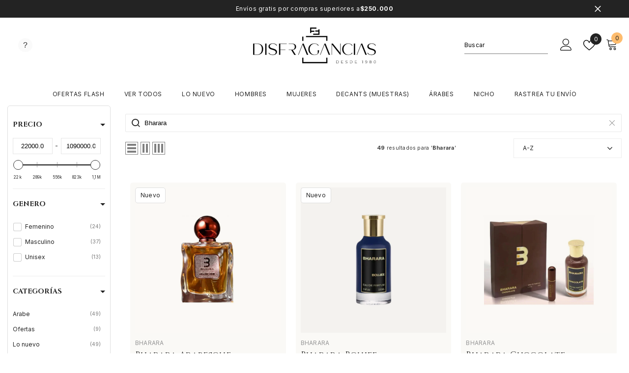

--- FILE ---
content_type: text/html; charset=utf-8
request_url: https://disfragancias.com/collections/vendors?q=Bharara
body_size: 74677
content:
<!doctype html><html class="no-js" lang="es">
    <head>
        <meta charset="utf-8">
        <meta http-equiv="X-UA-Compatible" content="IE=edge">
        <meta name="viewport" content="width=device-width,initial-scale=1">
        <meta name="theme-color" content="">
        <link rel="canonical" href="https://disfragancias.com/collections/vendors?q=bharara" canonical-shop-url="https://disfragancias.com/"><link rel="shortcut icon" href="//disfragancias.com/cdn/shop/files/favicon_32x32.png?v=1705463174" type="image/png"><link rel="preconnect" href="https://cdn.shopify.com" crossorigin>
        <title>Bharara  &ndash; Disfragancias</title>

<meta property="og:site_name" content="Disfragancias">
<meta property="og:url" content="https://disfragancias.com/collections/vendors?q=bharara">
<meta property="og:title" content="Bharara">
<meta property="og:type" content="product.group">
<meta property="og:description" content="Explora nuestra colección premium en Disfragancias. Encuentra fragancias únicas y exclusivas para cada ocasión. Calidad y lujo a tu alcance. ¡Descubre tu aroma hoy!"><meta name="twitter:card" content="summary_large_image">
<meta name="twitter:title" content="Bharara">
<meta name="twitter:description" content="Explora nuestra colección premium en Disfragancias. Encuentra fragancias únicas y exclusivas para cada ocasión. Calidad y lujo a tu alcance. ¡Descubre tu aroma hoy!">

        <script>window.performance && window.performance.mark && window.performance.mark('shopify.content_for_header.start');</script><meta name="google-site-verification" content="OpHQDYy1WNcD9ZAfU1g3w9j9DAeFSlxeVIu6DqlCE0A">
<meta id="shopify-digital-wallet" name="shopify-digital-wallet" content="/84775534899/digital_wallets/dialog">
<script async="async" src="/checkouts/internal/preloads.js?locale=es-CO"></script>
<script id="shopify-features" type="application/json">{"accessToken":"7da29ea121f5625f6c10b8eeac82f26f","betas":["rich-media-storefront-analytics"],"domain":"disfragancias.com","predictiveSearch":true,"shopId":84775534899,"locale":"es"}</script>
<script>var Shopify = Shopify || {};
Shopify.shop = "disfragancias.myshopify.com";
Shopify.locale = "es";
Shopify.currency = {"active":"COP","rate":"1.0"};
Shopify.country = "CO";
Shopify.theme = {"name":"disfragancias_theme\/main","id":182194241843,"schema_name":"Ella","schema_version":"6.6.1","theme_store_id":null,"role":"main"};
Shopify.theme.handle = "null";
Shopify.theme.style = {"id":null,"handle":null};
Shopify.cdnHost = "disfragancias.com/cdn";
Shopify.routes = Shopify.routes || {};
Shopify.routes.root = "/";</script>
<script type="module">!function(o){(o.Shopify=o.Shopify||{}).modules=!0}(window);</script>
<script>!function(o){function n(){var o=[];function n(){o.push(Array.prototype.slice.apply(arguments))}return n.q=o,n}var t=o.Shopify=o.Shopify||{};t.loadFeatures=n(),t.autoloadFeatures=n()}(window);</script>
<script id="shop-js-analytics" type="application/json">{"pageType":"collection"}</script>
<script defer="defer" async type="module" src="//disfragancias.com/cdn/shopifycloud/shop-js/modules/v2/client.init-shop-cart-sync_-aut3ZVe.es.esm.js"></script>
<script defer="defer" async type="module" src="//disfragancias.com/cdn/shopifycloud/shop-js/modules/v2/chunk.common_jR-HGkUL.esm.js"></script>
<script type="module">
  await import("//disfragancias.com/cdn/shopifycloud/shop-js/modules/v2/client.init-shop-cart-sync_-aut3ZVe.es.esm.js");
await import("//disfragancias.com/cdn/shopifycloud/shop-js/modules/v2/chunk.common_jR-HGkUL.esm.js");

  window.Shopify.SignInWithShop?.initShopCartSync?.({"fedCMEnabled":true,"windoidEnabled":true});

</script>
<script>(function() {
  var isLoaded = false;
  function asyncLoad() {
    if (isLoaded) return;
    isLoaded = true;
    var urls = ["\/\/cdn.shopify.com\/s\/files\/1\/0257\/0108\/9360\/t\/85\/assets\/usf-license.js?shop=disfragancias.myshopify.com","https:\/\/static.klaviyo.com\/onsite\/js\/UzDFPG\/klaviyo.js?company_id=UzDFPG\u0026shop=disfragancias.myshopify.com"];
    for (var i = 0; i < urls.length; i++) {
      var s = document.createElement('script');
      s.type = 'text/javascript';
      s.async = true;
      s.src = urls[i];
      var x = document.getElementsByTagName('script')[0];
      x.parentNode.insertBefore(s, x);
    }
  };
  if(window.attachEvent) {
    window.attachEvent('onload', asyncLoad);
  } else {
    window.addEventListener('load', asyncLoad, false);
  }
})();</script>
<script id="__st">var __st={"a":84775534899,"offset":-18000,"reqid":"cc2bebe4-7ba7-4433-a620-54cab9565e64-1768995742","pageurl":"disfragancias.com\/collections\/vendors?q=Bharara","u":"8532bfcef387","p":"vendors"};</script>
<script>window.ShopifyPaypalV4VisibilityTracking = true;</script>
<script id="captcha-bootstrap">!function(){'use strict';const t='contact',e='account',n='new_comment',o=[[t,t],['blogs',n],['comments',n],[t,'customer']],c=[[e,'customer_login'],[e,'guest_login'],[e,'recover_customer_password'],[e,'create_customer']],r=t=>t.map((([t,e])=>`form[action*='/${t}']:not([data-nocaptcha='true']) input[name='form_type'][value='${e}']`)).join(','),a=t=>()=>t?[...document.querySelectorAll(t)].map((t=>t.form)):[];function s(){const t=[...o],e=r(t);return a(e)}const i='password',u='form_key',d=['recaptcha-v3-token','g-recaptcha-response','h-captcha-response',i],f=()=>{try{return window.sessionStorage}catch{return}},m='__shopify_v',_=t=>t.elements[u];function p(t,e,n=!1){try{const o=window.sessionStorage,c=JSON.parse(o.getItem(e)),{data:r}=function(t){const{data:e,action:n}=t;return t[m]||n?{data:e,action:n}:{data:t,action:n}}(c);for(const[e,n]of Object.entries(r))t.elements[e]&&(t.elements[e].value=n);n&&o.removeItem(e)}catch(o){console.error('form repopulation failed',{error:o})}}const l='form_type',E='cptcha';function T(t){t.dataset[E]=!0}const w=window,h=w.document,L='Shopify',v='ce_forms',y='captcha';let A=!1;((t,e)=>{const n=(g='f06e6c50-85a8-45c8-87d0-21a2b65856fe',I='https://cdn.shopify.com/shopifycloud/storefront-forms-hcaptcha/ce_storefront_forms_captcha_hcaptcha.v1.5.2.iife.js',D={infoText:'Protegido por hCaptcha',privacyText:'Privacidad',termsText:'Términos'},(t,e,n)=>{const o=w[L][v],c=o.bindForm;if(c)return c(t,g,e,D).then(n);var r;o.q.push([[t,g,e,D],n]),r=I,A||(h.body.append(Object.assign(h.createElement('script'),{id:'captcha-provider',async:!0,src:r})),A=!0)});var g,I,D;w[L]=w[L]||{},w[L][v]=w[L][v]||{},w[L][v].q=[],w[L][y]=w[L][y]||{},w[L][y].protect=function(t,e){n(t,void 0,e),T(t)},Object.freeze(w[L][y]),function(t,e,n,w,h,L){const[v,y,A,g]=function(t,e,n){const i=e?o:[],u=t?c:[],d=[...i,...u],f=r(d),m=r(i),_=r(d.filter((([t,e])=>n.includes(e))));return[a(f),a(m),a(_),s()]}(w,h,L),I=t=>{const e=t.target;return e instanceof HTMLFormElement?e:e&&e.form},D=t=>v().includes(t);t.addEventListener('submit',(t=>{const e=I(t);if(!e)return;const n=D(e)&&!e.dataset.hcaptchaBound&&!e.dataset.recaptchaBound,o=_(e),c=g().includes(e)&&(!o||!o.value);(n||c)&&t.preventDefault(),c&&!n&&(function(t){try{if(!f())return;!function(t){const e=f();if(!e)return;const n=_(t);if(!n)return;const o=n.value;o&&e.removeItem(o)}(t);const e=Array.from(Array(32),(()=>Math.random().toString(36)[2])).join('');!function(t,e){_(t)||t.append(Object.assign(document.createElement('input'),{type:'hidden',name:u})),t.elements[u].value=e}(t,e),function(t,e){const n=f();if(!n)return;const o=[...t.querySelectorAll(`input[type='${i}']`)].map((({name:t})=>t)),c=[...d,...o],r={};for(const[a,s]of new FormData(t).entries())c.includes(a)||(r[a]=s);n.setItem(e,JSON.stringify({[m]:1,action:t.action,data:r}))}(t,e)}catch(e){console.error('failed to persist form',e)}}(e),e.submit())}));const S=(t,e)=>{t&&!t.dataset[E]&&(n(t,e.some((e=>e===t))),T(t))};for(const o of['focusin','change'])t.addEventListener(o,(t=>{const e=I(t);D(e)&&S(e,y())}));const B=e.get('form_key'),M=e.get(l),P=B&&M;t.addEventListener('DOMContentLoaded',(()=>{const t=y();if(P)for(const e of t)e.elements[l].value===M&&p(e,B);[...new Set([...A(),...v().filter((t=>'true'===t.dataset.shopifyCaptcha))])].forEach((e=>S(e,t)))}))}(h,new URLSearchParams(w.location.search),n,t,e,['guest_login'])})(!0,!0)}();</script>
<script integrity="sha256-4kQ18oKyAcykRKYeNunJcIwy7WH5gtpwJnB7kiuLZ1E=" data-source-attribution="shopify.loadfeatures" defer="defer" src="//disfragancias.com/cdn/shopifycloud/storefront/assets/storefront/load_feature-a0a9edcb.js" crossorigin="anonymous"></script>
<script data-source-attribution="shopify.dynamic_checkout.dynamic.init">var Shopify=Shopify||{};Shopify.PaymentButton=Shopify.PaymentButton||{isStorefrontPortableWallets:!0,init:function(){window.Shopify.PaymentButton.init=function(){};var t=document.createElement("script");t.src="https://disfragancias.com/cdn/shopifycloud/portable-wallets/latest/portable-wallets.es.js",t.type="module",document.head.appendChild(t)}};
</script>
<script data-source-attribution="shopify.dynamic_checkout.buyer_consent">
  function portableWalletsHideBuyerConsent(e){var t=document.getElementById("shopify-buyer-consent"),n=document.getElementById("shopify-subscription-policy-button");t&&n&&(t.classList.add("hidden"),t.setAttribute("aria-hidden","true"),n.removeEventListener("click",e))}function portableWalletsShowBuyerConsent(e){var t=document.getElementById("shopify-buyer-consent"),n=document.getElementById("shopify-subscription-policy-button");t&&n&&(t.classList.remove("hidden"),t.removeAttribute("aria-hidden"),n.addEventListener("click",e))}window.Shopify?.PaymentButton&&(window.Shopify.PaymentButton.hideBuyerConsent=portableWalletsHideBuyerConsent,window.Shopify.PaymentButton.showBuyerConsent=portableWalletsShowBuyerConsent);
</script>
<script data-source-attribution="shopify.dynamic_checkout.cart.bootstrap">document.addEventListener("DOMContentLoaded",(function(){function t(){return document.querySelector("shopify-accelerated-checkout-cart, shopify-accelerated-checkout")}if(t())Shopify.PaymentButton.init();else{new MutationObserver((function(e,n){t()&&(Shopify.PaymentButton.init(),n.disconnect())})).observe(document.body,{childList:!0,subtree:!0})}}));
</script>
<script id="sections-script" data-sections="header-navigation-plain,header-mobile" defer="defer" src="//disfragancias.com/cdn/shop/t/7/compiled_assets/scripts.js?v=4244"></script>
<script>window.performance && window.performance.mark && window.performance.mark('shopify.content_for_header.end');</script>
<script>window._usfTheme={
    id:171419173171,
    name:"Ella",
    version:"6.6.1",
    vendor:"Halothemes",
    applied:1,
    assetUrl:"//disfragancias.com/cdn/shop/t/7/assets/usf-boot.js?v=45511275387843338611763584098"
};
window._usfCustomerTags = null;
window._usfCollectionId = null;
window._usfCollectionDefaultSort = "title-ascending";
window._usfLocale = "es";
window._usfRootUrl = "\/";
window.usf = {
  settings: {"online":1,"version":"1.0.2.4112","shop":"disfragancias.myshopify.com","siteId":"c2e101fa-6479-483c-9982-1152c9ca04f6","resUrl":"//cdn.shopify.com/s/files/1/0257/0108/9360/t/85/assets/","analyticsApiUrl":"https://svc-8-analytics-usf.hotyon.com/set","searchSvcUrl":"https://svc-8-usf.hotyon.com/","enabledPlugins":["collections-sort-orders","review-judgeme","swatch-colorsizeswatch"],"showGotoTop":1,"mobileBreakpoint":767,"decimals":2,"decimalDisplay":",","thousandSeparator":".","currency":"COP","priceLongFormat":"${0} COP","priceFormat":"${0}","plugins":{"addtocart-usf":{"buttonBackgroundColor":"white","buttonTextColor":"#222","buttonBorderRadius":"10px","buttonPadding":"4px 0","buttonMargin":"10px"},"swatch-colorsizeswatch":{"swatchType":"box","showImage":true,"colorNames":"Size","showSoldOutVariant":false,"hideOptionsUnavailable":true,"showToolTip":true,"tooltipPosition":"top","hideOptions":["Decant De Lujo 10 ML","Color"]}},"revision":86784761,"filters":{"filtersHorzStyle":"default","filtersHorzPosition":"left","filtersMobileStyle":"default"},"instantSearch":{"online":1,"searchBoxSelector":"input[name=q]","numOfSuggestions":6,"numOfProductMatches":6,"showCollections":1,"numOfCollections":4,"numOfPages":4,"layout":"full","productDisplayType":"grid","productColumnPosition":"left","productsPerRow":3,"showPopularProducts":1,"numOfPopularProducts":6,"showRecentSearches":1,"numOfRecentSearches":5},"search":{"online":1,"sortFields":["r","title","-title","date","-date","price","-price","-discount","bestselling"],"searchResultsUrl":"/pages/search-results","more":"page","itemsPerPage":28,"imageSizeType":"fixed","imageSize":"600,350","showSearchInputOnSearchPage":1,"showSearchInputOnCollectionPage":1,"showAltImage":1,"showVendor":1,"showSale":1,"showSoldOut":1,"canChangeUrl":1},"collections":{"online":1,"collectionsPageUrl":"/pages/collections"},"filterNavigation":{"showFilterArea":1,"showSingle":1,"showProductCount":1},"translation_es":{"search":"Buscar","latestSearches":"Ultimas búsquedas","popularSearches":"Búsquedas populares","viewAllResultsFor":"Ver todos los resultados para <span class=\"usf-highlight\">{0}</span>","viewAllResults":"Ver todos los resultados","noMatchesFoundFor":"No se encontraron coincidencias para \"<b>{0}</b>\". Please try again with a different term.","productSearchResultWithTermSummary":"<b>{0}</b> resultados para '<b>{1}</b>'","productSearchResultSummary":"<b>{0}</b> productos","productSearchNoResults":"<h2>No hay coincidencias para '<b>{0}</b>'.</h2><p>Pero no te rindas: revisa los filtros, la ortografía o prueba términos de búsqueda menos específicos.</p>","productSearchNoResultsEmptyTerm":"<h2>No results found.</h2><p>But don't give up – check the filters or try less specific terms.</p>","clearAll":"Limpiar todo","clear":"Limpiar","clearAllFilters":"Limpiar todos los filtros","clearFiltersBy":"Borrar filtros por {0}","filterBy":"Filtrado por {0}","sort":"Organizar","sortBy_r":"Relevancia","sortBy_title":"A-Z","sortBy_-title":"Z-A","sortBy_date":"Viejo a nuevo","sortBy_-date":"Nuevo a Viejo","sortBy_price":"Precio: Bajo a alto","sortBy_-price":"Precio:  Alto a bajo","sortBy_percentSale":"Percent sales: Low to High","sortBy_-percentSale":"Percent sales: High to Low","sortBy_-discount":"Descuento: mayor a menor","sortBy_bestselling":"Más vendido","sortBy_-available":"Inventario: de mayor a menor","sortBy_producttype":"Product Type: A-Z","sortBy_-producttype":"Product Type: Z-A","sortBy_random":"Random","filters":"Filtros","filterOptions":"Opciones de filtro","clearFilterOptions":"Clear all filter options","youHaveViewed":"Has visto {0} de {1} productos","loadMore":"Ver más","loadPrev":"Load previous","productMatches":"Coincidencias de productos","trending":"Trending","didYouMean":"Lo siento, no se encontró nada para '<b>{0}</b>'.<br>Querías decir '<b>{1}</b>'?","searchSuggestions":"Sugerencias de búsqueda","popularSearch":"Popular search","quantity":"Quantity","selectedVariantNotAvailable":"The selected variant is not available.","addToCart":"Add to cart","seeFullDetails":"See full details","chooseOptions":"Choose options","quickView":"Quick view","sale":"Oferta","save":"Save","soldOut":"Agotado","viewItems":"Ver artículos","more":"Más","all":"Todo","prevPage":"Previous page","gotoPage":"Go to page {0}","nextPage":"Next page","from":"Desde","collections":"Collections","pages":"Páginas","sortBy_option:Color":"Color: A-Z","sortBy_-option:Color":"Color: Z-A","sortBy_option:Size":"Size: A-Z","sortBy_-option:Size":"Size: Z-A","sortBy_metafield:custom.genero":"custom.genero: A-Z","sortBy_-metafield:custom.genero":"custom.genero: Z-A","sortBy_metafield:custom.pa_s":"custom.pa_s: A-Z","sortBy_-metafield:custom.pa_s":"custom.pa_s: Z-A","sortBy_metafield:custom.mejor_tiempo_de_uso":"custom.mejor_tiempo_de_uso: A-Z","sortBy_-metafield:custom.mejor_tiempo_de_uso":"custom.mejor_tiempo_de_uso: Z-A","sortBy_metafield:custom.perfumista":"custom.perfumista: A-Z","sortBy_-metafield:custom.perfumista":"custom.perfumista: Z-A","sortBy_metafield:custom.clima":"custom.clima: A-Z","sortBy_-metafield:custom.clima":"custom.clima: Z-A","sortBy_metafield:custom.acordes_principales":"custom.acordes_principales: A-Z","sortBy_-metafield:custom.acordes_principales":"custom.acordes_principales: Z-A","sortBy_metafield:custom.a_o_de_lanzamiento":"custom.a_o_de_lanzamiento: A-Z","sortBy_-metafield:custom.a_o_de_lanzamiento":"custom.a_o_de_lanzamiento: Z-A","sortBy_option:Tamaño":"Tamaño: A-Z","sortBy_-option:Tamaño":"Tamaño: Z-A","sortBy_option:Atomizador Premium 10 ML":"Atomizador Premium 10 ML: A-Z","sortBy_-option:Atomizador Premium 10 ML":"Atomizador Premium 10 ML: Z-A","sortBy_option:ColorDecant De Lujo 10 ML":"ColorDecant De Lujo 10 ML: A-Z","sortBy_-option:ColorDecant De Lujo 10 ML":"ColorDecant De Lujo 10 ML: Z-A","sortBy_option:Decant De 10 ML":"Decant De 10 ML: A-Z","sortBy_-option:Decant De 10 ML":"Decant De 10 ML: Z-A","sortBy_option:Decant de lujo 10 ML":"Decant de lujo 10 ML: A-Z","sortBy_-option:Decant de lujo 10 ML":"Decant de lujo 10 ML: Z-A","sortBy_option:Decant de Lujo 10 ML":"Decant de Lujo 10 ML: A-Z","sortBy_-option:Decant de Lujo 10 ML":"Decant de Lujo 10 ML: Z-A","sortBy_option:Decant De Lujo 10 ML":"Decant De Lujo 10 ML: A-Z","sortBy_-option:Decant De Lujo 10 ML":"Decant De Lujo 10 ML: Z-A","sortBy_option:Decant De Lujo 10 ML ":"Decant De Lujo 10 ML : A-Z","sortBy_-option:Decant De Lujo 10 ML ":"Decant De Lujo 10 ML : Z-A","sortBy_option:Material":"Material: A-Z","sortBy_-option:Material":"Material: Z-A","sortBy_option:Orientica a elegir":"Orientica a elegir: A-Z","sortBy_-option:Orientica a elegir":"Orientica a elegir: Z-A","sortBy_option:Valor":"Valor: A-Z","sortBy_-option:Valor":"Valor: Z-A","sortBy_metafield:MyNamespace.MyKey1":"MyNamespace.MyKey1: A-Z","sortBy_-metafield:MyNamespace.MyKey1":"MyNamespace.MyKey1: Z-A"}}
}
</script>
<script src="//disfragancias.com/cdn/shop/t/7/assets/usf-boot.js?v=45511275387843338611763584098" async></script>

        <style>@import url('https://fonts.googleapis.com/css?family=Inter:300,300i,400,400i,500,500i,600,600i,700,700i,800,800i&display=swap');
                @import url('https://fonts.googleapis.com/css?family=Cinzel:300,300i,400,400i,500,500i,600,600i,700,700i,800,800i&display=swap');
                    :root {
        --font-family-1: Inter;
        --font-family-2: Cinzel;

        /* Settings Body */--font-body-family: Inter;--font-body-size: 12px;--font-body-weight: 400;--body-line-height: 22px;--body-letter-spacing: .02em;

        /* Settings Heading */--font-heading-family: Cinzel;--font-heading-size: 25px;--font-heading-weight: 400;--font-heading-style: normal;--heading-line-height: 24px;--heading-letter-spacing: .05em;--heading-text-transform: uppercase;--heading-border-height: 2px;

        /* Menu Lv1 */--font-menu-lv1-family: Inter;--font-menu-lv1-size: 12px;--font-menu-lv1-weight: 400;--menu-lv1-line-height: 22px;--menu-lv1-letter-spacing: .05em;--menu-lv1-text-transform: uppercase;

        /* Menu Lv2 */--font-menu-lv2-family: Inter;--font-menu-lv2-size: 12px;--font-menu-lv2-weight: 400;--menu-lv2-line-height: 22px;--menu-lv2-letter-spacing: .02em;--menu-lv2-text-transform: capitalize;

        /* Menu Lv3 */--font-menu-lv3-family: Inter;--font-menu-lv3-size: 12px;--font-menu-lv3-weight: 400;--menu-lv3-line-height: 22px;--menu-lv3-letter-spacing: .02em;--menu-lv3-text-transform: capitalize;

        /* Mega Menu Lv2 */--font-mega-menu-lv2-family: Inter;--font-mega-menu-lv2-size: 12px;--font-mega-menu-lv2-weight: 600;--font-mega-menu-lv2-style: normal;--mega-menu-lv2-line-height: 22px;--mega-menu-lv2-letter-spacing: .02em;--mega-menu-lv2-text-transform: uppercase;

        /* Mega Menu Lv3 */--font-mega-menu-lv3-family: Inter;--font-mega-menu-lv3-size: 12px;--font-mega-menu-lv3-weight: 400;--mega-menu-lv3-line-height: 22px;--mega-menu-lv3-letter-spacing: .02em;--mega-menu-lv3-text-transform: capitalize;

        /* Product Card Title */--product-title-font: Cinzel;--product-title-font-size : 18px;--product-title-font-weight : 400;--product-title-line-height: 22px;--product-title-letter-spacing: .02em;--product-title-line-text : 2;--product-title-text-transform : capitalize;--product-title-margin-bottom: 10px;

        /* Product Card Vendor */--product-vendor-font: Inter;--product-vendor-font-size : 12px;--product-vendor-font-weight : 400;--product-vendor-font-style : normal;--product-vendor-line-height: 22px;--product-vendor-letter-spacing: .02em;--product-vendor-text-transform : uppercase;--product-vendor-margin-bottom: 0px;--product-vendor-margin-top: 0px;

        /* Product Card Price */--product-price-font: Cinzel;--product-price-font-size : 16px;--product-price-font-weight : 700;--product-price-line-height: 22px;--product-price-letter-spacing: .02em;--product-price-margin-top: 0px;--product-price-margin-bottom: 13px;

        /* Product Card Badge */--badge-font: Inter;--badge-font-size : 12px;--badge-font-weight : 400;--badge-text-transform : capitalize;--badge-letter-spacing: .02em;--badge-line-height: 20px;--badge-border-radius: 5px;--badge-padding-top: 0px;--badge-padding-bottom: 0px;--badge-padding-left-right: 8px;--badge-postion-top: 0px;--badge-postion-left-right: 0px;

        /* Product Quickview */
        --product-quickview-font-size : 12px; --product-quickview-line-height: 23px; --product-quickview-border-radius: 1px; --product-quickview-padding-top: 0px; --product-quickview-padding-bottom: 0px; --product-quickview-padding-left-right: 7px; --product-quickview-sold-out-product: #e95144;--product-quickview-box-shadow: none;/* Blog Card Tile */--blog-title-font: Cinzel;--blog-title-font-size : 20px; --blog-title-font-weight : 700; --blog-title-line-height: 29px; --blog-title-letter-spacing: .09em; --blog-title-text-transform : uppercase;

        /* Blog Card Info (Date, Author) */--blog-info-font: Inter;--blog-info-font-size : 14px; --blog-info-font-weight : 400; --blog-info-line-height: 20px; --blog-info-letter-spacing: .02em; --blog-info-text-transform : none;

        /* Button 1 */--btn-1-font-family: Inter;--btn-1-font-size: 14px; --btn-1-font-weight: 400; --btn-1-text-transform: none; --btn-1-line-height: 22px; --btn-1-letter-spacing: .05em; --btn-1-text-align: center; --btn-1-border-radius: 5px; --btn-1-border-width: 1px; --btn-1-border-style: solid; --btn-1-padding-top: 10px; --btn-1-padding-bottom: 10px; --btn-1-horizontal-length: 0px; --btn-1-vertical-length: 0px; --btn-1-blur-radius: 0px; --btn-1-spread: 0px;
        --btn-1-all-bg-opacity-hover: rgba(0, 0, 0, 0.5);--btn-1-inset: ;/* Button 2 */--btn-2-font-family: Cinzel;--btn-2-font-size: 18px; --btn-2-font-weight: 400; --btn-2-text-transform: uppercase; --btn-2-line-height: 23px; --btn-2-letter-spacing: .05em; --btn-2-text-align: right; --btn-2-border-radius: 5px; --btn-2-border-width: 1px; --btn-2-border-style: solid; --btn-2-padding-top: 20px; --btn-2-padding-bottom: 20px; --btn-2-horizontal-length: 4px; --btn-2-vertical-length: 4px; --btn-2-blur-radius: 7px; --btn-2-spread: 0px;
        --btn-2-all-bg-opacity: rgba(25, 145, 226, 0.5);--btn-2-all-bg-opacity-hover: rgba(0, 0, 0, 0.5);--btn-2-inset: ;/* Button 3 */--btn-3-font-family: Inter;--btn-3-font-size: 14px; --btn-3-font-weight: 700; --btn-3-text-transform: uppercase; --btn-3-line-height: 22px; --btn-3-letter-spacing: .05em; --btn-3-text-align: center; --btn-3-border-radius: 5px; --btn-3-border-width: 1px; --btn-3-border-style: solid; --btn-3-padding-top: 10px; --btn-3-padding-bottom: 10px; --btn-3-horizontal-length: 0px; --btn-3-vertical-length: 0px; --btn-3-blur-radius: 0px; --btn-3-spread: 0px;
        --btn-3-all-bg-opacity: rgba(0, 0, 0, 0.1);--btn-3-all-bg-opacity-hover: rgba(0, 0, 0, 0.1);--btn-3-inset: ;/* Footer Heading */--footer-heading-font-family: Inter;--footer-heading-font-size : 15px; --footer-heading-font-weight : 600; --footer-heading-line-height : 22px; --footer-heading-letter-spacing : .05em; --footer-heading-text-transform : uppercase;

        /* Footer Link */--footer-link-font-family: Inter;--footer-link-font-size : 12px; --footer-link-font-weight : ; --footer-link-line-height : 28px; --footer-link-letter-spacing : .02em; --footer-link-text-transform : capitalize;

        /* Page Title */--font-page-title-family: Cinzel;--font-page-title-size: 25px; --font-page-title-weight: 400; --font-page-title-style: normal; --page-title-line-height: 20px; --page-title-letter-spacing: .05em; --page-title-text-transform: uppercase;

        /* Font Product Tab Title */
        --font-tab-type-1: Inter; --font-tab-type-2: Cinzel;

        /* Text Size */
        --text-size-font-size : 10px; --text-size-font-weight : 400; --text-size-line-height : 22px; --text-size-letter-spacing : 0; --text-size-text-transform : uppercase; --text-size-color : #787878;

        /* Font Weight */
        --font-weight-normal: 400; --font-weight-medium: 500; --font-weight-semibold: 600; --font-weight-bold: 700; --font-weight-bolder: 800; --font-weight-black: 900;

        /* Radio Button */
        --form-label-checkbox-before-bg: #fff; --form-label-checkbox-before-border: #cecece; --form-label-checkbox-before-bg-checked: #000;

        /* Conatiner */
        --body-custom-width-container: 1600px;

        /* Layout Boxed */
        --color-background-layout-boxed: #f8f8f8;/* Arrow */
        --position-horizontal-slick-arrow: 0;

        /* General Color*/
        --color-text: #232323; --color-text2: #969696; --color-global: #232323; --color-white: #FFFFFF; --color-grey: #868686; --color-black: #202020; --color-base-text-rgb: 35, 35, 35; --color-base-text2-rgb: 150, 150, 150; --color-background: #ffffff; --color-background-rgb: 255, 255, 255; --color-background-overylay: rgba(255, 255, 255, 0.9); --color-base-accent-text: ; --color-base-accent-1: ; --color-base-accent-2: ; --color-link: #232323; --color-link-hover: #232323; --color-error: #D93333; --color-error-bg: #FCEEEE; --color-success: #5A5A5A; --color-success-bg: #DFF0D8; --color-info: #202020; --color-info-bg: #FFF2DD; --color-link-underline: rgba(35, 35, 35, 0.5); --color-breadcrumb: #999999; --colors-breadcrumb-hover: #232323;--colors-breadcrumb-active: #999999; --border-global: #e6e6e6; --bg-global: #fafafa; --bg-planceholder: #fafafa; --color-warning: #fff; --bg-warning: #e0b252; --color-background-10 : #e9e9e9; --color-background-20 : #d3d3d3; --color-background-30 : #bdbdbd; --color-background-50 : #919191; --color-background-global : #919191;

        /* Arrow Color */
        --arrow-color: #323232; --arrow-background-color: #fff; --arrow-border-color: #ccc;--arrow-color-hover: #323232;--arrow-background-color-hover: #f8f8f8;--arrow-border-color-hover: #f8f8f8;--arrow-width: 35px;--arrow-height: 35px;--arrow-size: px;--arrow-size-icon: 17px;--arrow-border-radius: 50%;--arrow-border-width: 1px;--arrow-width-half: -17px;

        /* Pagination Color */
        --pagination-item-color: #3c3c3c; --pagination-item-color-active: #3c3c3c; --pagination-item-bg-color: #fff;--pagination-item-bg-color-active: #fff;--pagination-item-border-color: #fff;--pagination-item-border-color-active: #ffffff;--pagination-arrow-color: #3c3c3c;--pagination-arrow-color-active: #3c3c3c;--pagination-arrow-bg-color: #fff;--pagination-arrow-bg-color-active: #fff;--pagination-arrow-border-color: #fff;--pagination-arrow-border-color-active: #fff;

        /* Dots Color */
        --dots-color: transparent;--dots-border-color: #323232;--dots-color-active: #323232;--dots-border-color-active: #323232;--dots-style2-background-opacity: #00000050;--dots-width: 12px;--dots-height: 12px;

        /* Button Color */
        --btn-1-color: #FFFFFF;--btn-1-bg: #232323;--btn-1-border: #232323;--btn-1-color-hover: #232323;--btn-1-bg-hover: #ffffff;--btn-1-border-hover: #232323;
        --btn-2-color: #232323;--btn-2-bg: #FFFFFF;--btn-2-border: #727272;--btn-2-color-hover: #FFFFFF;--btn-2-bg-hover: #232323;--btn-2-border-hover: #232323;
        --btn-3-color: #FFFFFF;--btn-3-bg: #e9514b;--btn-3-border: #e9514b;--btn-3-color-hover: #ffffff;--btn-3-bg-hover: #e9514b;--btn-3-border-hover: #e9514b;
        --anchor-transition: all ease .3s;--bg-white: #ffffff;--bg-black: #000000;--bg-grey: #808080;--icon: var(--color-text);--text-cart: #3c3c3c;--duration-short: 100ms;--duration-default: 350ms;--duration-long: 500ms;--form-input-bg: #ffffff;--form-input-border: #c7c7c7;--form-input-color: #232323;--form-input-placeholder: #868686;--form-label: #232323;

        --new-badge-color: #232323;--new-badge-bg: #FFFFFF;--sale-badge-color: #ffffff;--sale-badge-bg: #e95144;--sold-out-badge-color: #ffffff;--sold-out-badge-bg: #c1c1c1;--custom-badge-color: #ffffff;--custom-badge-bg: #ffbb49;--bundle-badge-color: #ffffff;--bundle-badge-bg: #232323;
        
        --product-title-color : #232323;--product-title-color-hover : #232323;--product-vendor-color : #969696;--product-price-color : #232323;--product-sale-price-color : #e95144;--product-compare-price-color : #969696;--product-countdown-color : #c12e48;--product-countdown-bg-color : #ffffff;

        --product-swatch-border : #cbcbcb;--product-swatch-border-active : #232323;--product-swatch-width : 40px;--product-swatch-height : 40px;--product-swatch-border-radius : 0px;--product-swatch-color-width : 40px;--product-swatch-color-height : 40px;--product-swatch-color-border-radius : 20px;

        --product-wishlist-color : #000000;--product-wishlist-bg : #ffffff;--product-wishlist-border : transparent;--product-wishlist-color-added : #ffffff;--product-wishlist-bg-added : #000000;--product-wishlist-border-added : transparent;--product-compare-color : #000000;--product-compare-bg : #FFFFFF;--product-compare-color-added : #D12442; --product-compare-bg-added : #FFFFFF; --product-hot-stock-text-color : #d62828; --product-quick-view-color : #000000; --product-cart-image-fit : contain; --product-title-variant-font-size: 16px;--product-quick-view-bg: rgba(255, 255, 255, 0.6);--product-quick-view-bg-above-button: rgba(255, 255, 255, 0.7);--product-quick-view-color-hover : #FFFFFF;--product-quick-view-bg-hover : #000000;--product-action-color : #232323;--product-action-bg : #ffffff;--product-action-border : #000000;--product-action-color-hover : #FFFFFF;--product-action-bg-hover : #232323;--product-action-border-hover : #232323;

        /* Multilevel Category Filter */
        --color-label-multiLevel-categories: #232323;--bg-label-multiLevel-categories: #fff;--color-button-multiLevel-categories: #fff;--bg-button-multiLevel-categories: #ff8b21;--border-button-multiLevel-categories: transparent;--hover-color-button-multiLevel-categories: #fff;--hover-bg-button-multiLevel-categories: #ff8b21;--cart-item-bg : #ffffff;--cart-item-border : #e8e8e8;--cart-item-border-width : 1px;--cart-item-border-style : solid;--free-shipping-height : 10px;--free-shipping-border-radius : 20px;--free-shipping-color : #727272; --free-shipping-bg : #ededed;--free-shipping-bg-1: #e95144;--free-shipping-bg-2: #ffc206;--free-shipping-bg-3: #69c69c;--free-shipping-bg-4: #69c69c; --free-shipping-min-height : 20.0px;--w-product-swatch-custom: 30px;--h-product-swatch-custom: 30px;--w-product-swatch-custom-mb: 20px;--h-product-swatch-custom-mb: 20px;--font-size-product-swatch-more: 12px;--swatch-border : #cbcbcb;--swatch-border-active : #232323;

        --variant-size: #232323;--variant-size-border: #e7e7e7;--variant-size-bg: #ffffff;--variant-size-hover: #ffffff;--variant-size-border-hover: #232323;--variant-size-bg-hover: #232323;--variant-bg : #ffffff; --variant-color : #232323; --variant-bg-active : #ffffff; --variant-color-active : #232323;

        --fontsize-text-social: 12px;
        --page-content-distance: 64px;--sidebar-content-distance: 40px;--button-transition-ease: cubic-bezier(.25,.46,.45,.94);

        /* Loading Spinner Color */
        --spinner-top-color: #fc0; --spinner-right-color: #4dd4c6; --spinner-bottom-color: #f00; --spinner-left-color: #f6f6f6;

        /* Product Card Marquee */
        --product-marquee-background-color: ;--product-marquee-text-color: #FFFFFF;--product-marquee-text-size: 14px;--product-marquee-text-mobile-size: 14px;--product-marquee-text-weight: 400;--product-marquee-text-transform: none;--product-marquee-text-style: italic;--product-marquee-speed: ; --product-marquee-line-height: calc(var(--product-marquee-text-mobile-size) * 1.5);
    }
</style>
        <link href="//disfragancias.com/cdn/shop/t/7/assets/base.css?v=15186876630527182481762134223" rel="stylesheet" type="text/css" media="all" />
<link href="//disfragancias.com/cdn/shop/t/7/assets/custom.css?v=173970575819718034361763216840" rel="stylesheet" type="text/css" media="all" />
<link href="//disfragancias.com/cdn/shop/t/7/assets/fade-up-animation.css?v=148448505227430981271762134227" rel="stylesheet" type="text/css" media="all" />
<link href="//disfragancias.com/cdn/shop/t/7/assets/animated.css?v=91884483947907798981762134225" rel="stylesheet" type="text/css" media="all" />
<link href="//disfragancias.com/cdn/shop/t/7/assets/component-card.css?v=105615536702400533911762134226" rel="stylesheet" type="text/css" media="all" />
<link href="//disfragancias.com/cdn/shop/t/7/assets/component-loading-overlay.css?v=23413779889692260311762134225" rel="stylesheet" type="text/css" media="all" />
<link href="//disfragancias.com/cdn/shop/t/7/assets/component-loading-banner.css?v=54989585009056051491762134225" rel="stylesheet" type="text/css" media="all" />
<link href="//disfragancias.com/cdn/shop/t/7/assets/component-quick-cart.css?v=63370866881490003141762134226" rel="stylesheet" type="text/css" media="all" />
<link rel="stylesheet" href="//disfragancias.com/cdn/shop/t/7/assets/vendor.css?v=164616260963476715651762134224" media="print" onload="this.media='all'">
<noscript><link href="//disfragancias.com/cdn/shop/t/7/assets/vendor.css?v=164616260963476715651762134224" rel="stylesheet" type="text/css" media="all" /></noscript>


	<link href="//disfragancias.com/cdn/shop/t/7/assets/component-card-06.css?v=21055643754038571441762134226" rel="stylesheet" type="text/css" media="all" />


<link href="//disfragancias.com/cdn/shop/t/7/assets/component-predictive-search.css?v=110628222596022886011762134224" rel="stylesheet" type="text/css" media="all" />
<link rel="stylesheet" href="//disfragancias.com/cdn/shop/t/7/assets/component-product-form.css?v=22444863787356217611762134226" media="print" onload="this.media='all'">
	<link rel="stylesheet" href="//disfragancias.com/cdn/shop/t/7/assets/component-price.css?v=39994775429705471691762134225" media="print" onload="this.media='all'">
	<link rel="stylesheet" href="//disfragancias.com/cdn/shop/t/7/assets/component-badge.css?v=58385199191654577521762134225" media="print" onload="this.media='all'">
	<link rel="stylesheet" href="//disfragancias.com/cdn/shop/t/7/assets/component-rte.css?v=82502160534158932881762134225" media="print" onload="this.media='all'">
	<link rel="stylesheet" href="//disfragancias.com/cdn/shop/t/7/assets/component-share.css?v=23553761141326501681762134227" media="print" onload="this.media='all'"><link rel="stylesheet" href="//disfragancias.com/cdn/shop/t/7/assets/component-newsletter.css?v=111617043413587308161762134226" media="print" onload="this.media='all'">
<link rel="stylesheet" href="//disfragancias.com/cdn/shop/t/7/assets/component-slider.css?v=37888473738646685221762134224" media="print" onload="this.media='all'">
<link rel="stylesheet" href="//disfragancias.com/cdn/shop/t/7/assets/component-list-social.css?v=102044711114163579551762134224" media="print" onload="this.media='all'"><noscript><link href="//disfragancias.com/cdn/shop/t/7/assets/component-product-form.css?v=22444863787356217611762134226" rel="stylesheet" type="text/css" media="all" /></noscript>
	<noscript><link href="//disfragancias.com/cdn/shop/t/7/assets/component-price.css?v=39994775429705471691762134225" rel="stylesheet" type="text/css" media="all" /></noscript>
	<noscript><link href="//disfragancias.com/cdn/shop/t/7/assets/component-badge.css?v=58385199191654577521762134225" rel="stylesheet" type="text/css" media="all" /></noscript>
	<noscript><link href="//disfragancias.com/cdn/shop/t/7/assets/component-rte.css?v=82502160534158932881762134225" rel="stylesheet" type="text/css" media="all" /></noscript>
	<noscript><link href="//disfragancias.com/cdn/shop/t/7/assets/component-share.css?v=23553761141326501681762134227" rel="stylesheet" type="text/css" media="all" /></noscript><noscript><link href="//disfragancias.com/cdn/shop/t/7/assets/component-newsletter.css?v=111617043413587308161762134226" rel="stylesheet" type="text/css" media="all" /></noscript>
<noscript><link href="//disfragancias.com/cdn/shop/t/7/assets/component-slider.css?v=37888473738646685221762134224" rel="stylesheet" type="text/css" media="all" /></noscript>
<noscript><link href="//disfragancias.com/cdn/shop/t/7/assets/component-list-social.css?v=102044711114163579551762134224" rel="stylesheet" type="text/css" media="all" /></noscript>

<style type="text/css">
	.nav-title-mobile {display: none;}.list-menu--disclosure{display: none;position: absolute;min-width: 100%;width: 22rem;background-color: var(--bg-white);box-shadow: 0 1px 4px 0 rgb(0 0 0 / 15%);padding: 5px 0 5px 20px;opacity: 0;visibility: visible;pointer-events: none;transition: opacity var(--duration-default) ease, transform var(--duration-default) ease;}.list-menu--disclosure-2{margin-left: calc(100% - 15px);z-index: 2;top: -5px;}.list-menu--disclosure:focus {outline: none;}.list-menu--disclosure.localization-selector {max-height: 18rem;overflow: auto;width: 10rem;padding: 0.5rem;}.js menu-drawer > details > summary::before, .js menu-drawer > details[open]:not(.menu-opening) > summary::before {content: '';position: absolute;cursor: default;width: 100%;height: calc(100vh - 100%);height: calc(var(--viewport-height, 100vh) - (var(--header-bottom-position, 100%)));top: 100%;left: 0;background: var(--color-foreground-50);opacity: 0;visibility: hidden;z-index: 2;transition: opacity var(--duration-default) ease,visibility var(--duration-default) ease;}menu-drawer > details[open] > summary::before {visibility: visible;opacity: 1;}.menu-drawer {position: absolute;transform: translateX(-100%);visibility: hidden;z-index: 3;left: 0;top: 100%;width: 100%;max-width: calc(100vw - 4rem);padding: 0;border: 0.1rem solid var(--color-background-10);border-left: 0;border-bottom: 0;background-color: var(--bg-white);overflow-x: hidden;}.js .menu-drawer {height: calc(100vh - 100%);height: calc(var(--viewport-height, 100vh) - (var(--header-bottom-position, 100%)));}.js details[open] > .menu-drawer, .js details[open] > .menu-drawer__submenu {transition: transform var(--duration-default) ease, visibility var(--duration-default) ease;}.no-js details[open] > .menu-drawer, .js details[open].menu-opening > .menu-drawer, details[open].menu-opening > .menu-drawer__submenu {transform: translateX(0);visibility: visible;}@media screen and (min-width: 750px) {.menu-drawer {width: 40rem;}.no-js .menu-drawer {height: auto;}}.menu-drawer__inner-container {position: relative;height: 100%;}.menu-drawer__navigation-container {display: grid;grid-template-rows: 1fr auto;align-content: space-between;overflow-y: auto;height: 100%;}.menu-drawer__navigation {padding: 0 0 5.6rem 0;}.menu-drawer__inner-submenu {height: 100%;overflow-x: hidden;overflow-y: auto;}.no-js .menu-drawer__navigation {padding: 0;}.js .menu-drawer__menu li {width: 100%;border-bottom: 1px solid #e6e6e6;overflow: hidden;}.menu-drawer__menu-item{line-height: var(--body-line-height);letter-spacing: var(--body-letter-spacing);padding: 10px 20px 10px 15px;cursor: pointer;display: flex;align-items: center;justify-content: space-between;}.menu-drawer__menu-item .label{display: inline-block;vertical-align: middle;font-size: calc(var(--font-body-size) - 4px);font-weight: var(--font-weight-normal);letter-spacing: var(--body-letter-spacing);height: 20px;line-height: 20px;margin: 0 0 0 10px;padding: 0 5px;text-transform: uppercase;text-align: center;position: relative;}.menu-drawer__menu-item .label:before{content: "";position: absolute;border: 5px solid transparent;top: 50%;left: -9px;transform: translateY(-50%);}.menu-drawer__menu-item > .icon{width: 24px;height: 24px;margin: 0 10px 0 0;}.menu-drawer__menu-item > .symbol {position: absolute;right: 20px;top: 50%;transform: translateY(-50%);display: flex;align-items: center;justify-content: center;font-size: 0;pointer-events: none;}.menu-drawer__menu-item > .symbol .icon{width: 14px;height: 14px;opacity: .6;}.menu-mobile-icon .menu-drawer__menu-item{justify-content: flex-start;}.no-js .menu-drawer .menu-drawer__menu-item > .symbol {display: none;}.js .menu-drawer__submenu {position: absolute;top: 0;width: 100%;bottom: 0;left: 0;background-color: var(--bg-white);z-index: 1;transform: translateX(100%);visibility: hidden;}.js .menu-drawer__submenu .menu-drawer__submenu {overflow-y: auto;}.menu-drawer__close-button {display: block;width: 100%;padding: 10px 15px;background-color: transparent;border: none;background: #f6f8f9;position: relative;}.menu-drawer__close-button .symbol{position: absolute;top: auto;left: 20px;width: auto;height: 22px;z-index: 10;display: flex;align-items: center;justify-content: center;font-size: 0;pointer-events: none;}.menu-drawer__close-button .icon {display: inline-block;vertical-align: middle;width: 18px;height: 18px;transform: rotate(180deg);}.menu-drawer__close-button .text{max-width: calc(100% - 50px);white-space: nowrap;overflow: hidden;text-overflow: ellipsis;display: inline-block;vertical-align: top;width: 100%;margin: 0 auto;}.no-js .menu-drawer__close-button {display: none;}.menu-drawer__utility-links {padding: 2rem;}.menu-drawer__account {display: inline-flex;align-items: center;text-decoration: none;padding: 1.2rem;margin-left: -1.2rem;font-size: 1.4rem;}.menu-drawer__account .icon-account {height: 2rem;width: 2rem;margin-right: 1rem;}.menu-drawer .list-social {justify-content: flex-start;margin-left: -1.25rem;margin-top: 2rem;}.menu-drawer .list-social:empty {display: none;}.menu-drawer .list-social__link {padding: 1.3rem 1.25rem;}

	/* Style General */
	.d-block{display: block}.d-inline-block{display: inline-block}.d-flex{display: flex}.d-none {display: none}.d-grid{display: grid}.ver-alg-mid {vertical-align: middle}.ver-alg-top{vertical-align: top}
	.flex-jc-start{justify-content:flex-start}.flex-jc-end{justify-content:flex-end}.flex-jc-center{justify-content:center}.flex-jc-between{justify-content:space-between}.flex-jc-stretch{justify-content:stretch}.flex-align-start{align-items: flex-start}.flex-align-center{align-items: center}.flex-align-end{align-items: flex-end}.flex-align-stretch{align-items:stretch}.flex-wrap{flex-wrap: wrap}.flex-nowrap{flex-wrap: nowrap}.fd-row{flex-direction:row}.fd-row-reverse{flex-direction:row-reverse}.fd-column{flex-direction:column}.fd-column-reverse{flex-direction:column-reverse}.fg-0{flex-grow:0}.fs-0{flex-shrink:0}.gap-15{gap:15px}.gap-30{gap:30px}.gap-col-30{column-gap:30px}
	.p-relative{position:relative}.p-absolute{position:absolute}.p-static{position:static}.p-fixed{position:fixed;}
	.zi-1{z-index:1}.zi-2{z-index:2}.zi-3{z-index:3}.zi-5{z-index:5}.zi-6{z-index:6}.zi-7{z-index:7}.zi-9{z-index:9}.zi-10{z-index:10}.zi-99{z-index:99} .zi-100{z-index:100} .zi-101{z-index:101}
	.top-0{top:0}.top-100{top:100%}.top-auto{top:auto}.left-0{left:0}.left-auto{left:auto}.right-0{right:0}.right-auto{right:auto}.bottom-0{bottom:0}
	.middle-y{top:50%;transform:translateY(-50%)}.middle-x{left:50%;transform:translateX(-50%)}
	.opacity-0{opacity:0}.opacity-1{opacity:1}
	.o-hidden{overflow:hidden}.o-visible{overflow:visible}.o-unset{overflow:unset}.o-x-hidden{overflow-x:hidden}.o-y-auto{overflow-y:auto;}
	.pt-0{padding-top:0}.pt-2{padding-top:2px}.pt-5{padding-top:5px}.pt-10{padding-top:10px}.pt-10-imp{padding-top:10px !important}.pt-12{padding-top:12px}.pt-16{padding-top:16px}.pt-20{padding-top:20px}.pt-24{padding-top:24px}.pt-30{padding-top:30px}.pt-32{padding-top:32px}.pt-36{padding-top:36px}.pt-48{padding-top:48px}.pb-0{padding-bottom:0}.pb-5{padding-bottom:5px}.pb-10{padding-bottom:10px}.pb-10-imp{padding-bottom:10px !important}.pb-12{padding-bottom:12px}.pb-15{padding-bottom:15px}.pb-16{padding-bottom:16px}.pb-18{padding-bottom:18px}.pb-20{padding-bottom:20px}.pb-24{padding-bottom:24px}.pb-32{padding-bottom:32px}.pb-40{padding-bottom:40px}.pb-48{padding-bottom:48px}.pb-50{padding-bottom:50px}.pb-80{padding-bottom:80px}.pb-84{padding-bottom:84px}.pr-0{padding-right:0}.pr-5{padding-right: 5px}.pr-10{padding-right:10px}.pr-20{padding-right:20px}.pr-24{padding-right:24px}.pr-30{padding-right:30px}.pr-36{padding-right:36px}.pr-80{padding-right:80px}.pl-0{padding-left:0}.pl-12{padding-left:12px}.pl-20{padding-left:20px}.pl-24{padding-left:24px}.pl-36{padding-left:36px}.pl-48{padding-left:48px}.pl-52{padding-left:52px}.pl-80{padding-left:80px}.p-zero{padding:0}
	.m-lr-auto{margin:0 auto}.m-zero{margin:0}.ml-auto{margin-left:auto}.ml-0{margin-left:0}.ml-5{margin-left:5px}.ml-15{margin-left:15px}.ml-20{margin-left:20px}.ml-30{margin-left:30px}.mr-auto{margin-right:auto}.mr-0{margin-right:0}.mr-5{margin-right:5px}.mr-10{margin-right:10px}.mr-20{margin-right:20px}.mr-30{margin-right:30px}.mt-0{margin-top: 0}.mt-10{margin-top: 10px}.mt-15{margin-top: 15px}.mt-20{margin-top: 20px}.mt-25{margin-top: 25px}.mt-30{margin-top: 30px}.mt-40{margin-top: 40px}.mt-45{margin-top: 45px}.mb-0{margin-bottom: 0}.mb-5{margin-bottom: 5px}.mb-10{margin-bottom: 10px}.mb-15{margin-bottom: 15px}.mb-18{margin-bottom: 18px}.mb-20{margin-bottom: 20px}.mb-30{margin-bottom: 30px}
	.h-0{height:0}.h-100{height:100%}.h-100v{height:100vh}.h-auto{height:auto}.mah-100{max-height:100%}.mih-15{min-height: 15px}.mih-none{min-height: unset}.lih-15{line-height: 15px}
	.w-50pc{width:50%}.w-100{width:100%}.w-100v{width:100vw}.maw-100{max-width:100%}.maw-300{max-width:300px}.maw-480{max-width: 480px}.maw-780{max-width: 780px}.w-auto{width:auto}.minw-auto{min-width: auto}.min-w-100{min-width: 100px}
	.float-l{float:left}.float-r{float:right}
	.b-zero{border:none}.br-50p{border-radius:50%}.br-zero{border-radius:0}.br-2{border-radius:2px}.bg-none{background: none}
	.stroke-w-0{stroke-width: 0px}.stroke-w-1h{stroke-width: 0.5px}.stroke-w-1{stroke-width: 1px}.stroke-w-3{stroke-width: 3px}.stroke-w-5{stroke-width: 5px}.stroke-w-7 {stroke-width: 7px}.stroke-w-10 {stroke-width: 10px}.stroke-w-12 {stroke-width: 12px}.stroke-w-15 {stroke-width: 15px}.stroke-w-20 {stroke-width: 20px}.stroke-w-25 {stroke-width: 25px}.stroke-w-30{stroke-width: 30px}.stroke-w-32 {stroke-width: 32px}.stroke-w-40 {stroke-width: 40px}
	.w-21{width: 21px}.w-23{width: 23px}.w-24{width: 24px}.h-22{height: 22px}.h-23{height: 23px}.h-24{height: 24px}.w-h-16{width: 16px;height: 16px}.w-h-17{width: 17px;height: 17px}.w-h-18 {width: 18px;height: 18px}.w-h-19{width: 19px;height: 19px}.w-h-20 {width: 20px;height: 20px}.w-h-21{width: 21px;height: 21px}.w-h-22 {width: 22px;height: 22px}.w-h-23{width: 23px;height: 23px}.w-h-24 {width: 24px;height: 24px}.w-h-25 {width: 25px;height: 25px}.w-h-26 {width: 26px;height: 26px}.w-h-27 {width: 27px;height: 27px}.w-h-28 {width: 28px;height: 28px}.w-h-29 {width: 29px;height: 29px}.w-h-30 {width: 30px;height: 30px}.w-h-31 {width: 31px;height: 31px}.w-h-32 {width: 32px;height: 32px}.w-h-33 {width: 33px;height: 33px}.w-h-34 {width: 34px;height: 34px}.w-h-35 {width: 35px;height: 35px}.w-h-36 {width: 36px;height: 36px}.w-h-37 {width: 37px;height: 37px}
	.txt-d-none{text-decoration:none}.txt-d-underline{text-decoration:underline}.txt-u-o-1{text-underline-offset: 1px}.txt-u-o-2{text-underline-offset: 2px}.txt-u-o-3{text-underline-offset: 3px}.txt-u-o-4{text-underline-offset: 4px}.txt-u-o-5{text-underline-offset: 5px}.txt-u-o-6{text-underline-offset: 6px}.txt-u-o-8{text-underline-offset: 8px}.txt-u-o-12{text-underline-offset: 12px}.txt-t-up{text-transform:uppercase}.txt-t-cap{text-transform:capitalize}
	.ft-0{font-size: 0}.ft-16{font-size: 16px}.ls-0{letter-spacing: 0}.ls-02{letter-spacing: 0.2em}.ls-05{letter-spacing: 0.5em}.ft-i{font-style: italic}
	.button-effect svg{transition: 0.3s}.button-effect:hover svg{transform: rotate(180deg)}
	.icon-effect:hover svg {transform: scale(1.15)}.icon-effect:hover .icon-search-1 {transform: rotate(-90deg) scale(1.15)}
	.link-effect > span:after, .link-effect > .text__icon:after{content: "";position: absolute;bottom: -2px;left: 0;height: 1px;width: 100%;transform: scaleX(0);transition: transform var(--duration-default) ease-out;transform-origin: right}
	.link-effect > .text__icon:after{ bottom: 0 }
	.link-effect > span:hover:after, .link-effect > .text__icon:hover:after{transform: scaleX(1);transform-origin: left}
	@media (min-width: 1025px){
		.pl-lg-80{padding-left:80px}.pr-lg-80{padding-right:80px}
	}
</style>
        <script src="//disfragancias.com/cdn/shop/t/7/assets/vendor.js?v=37601539231953232631762134224" type="text/javascript"></script>
<script src="//disfragancias.com/cdn/shop/t/7/assets/global.js?v=118703033798460989741762134224" type="text/javascript"></script>
<script src="//disfragancias.com/cdn/shop/t/7/assets/lazysizes.min.js?v=122719776364282065531762134224" type="text/javascript"></script>
<!-- <script src="//disfragancias.com/cdn/shop/t/7/assets/menu.js?v=49849284315874639661762134225" type="text/javascript"></script> --><script src="//disfragancias.com/cdn/shop/t/7/assets/predictive-search.js?v=124506955346823196171762134227" defer="defer"></script><script src="//disfragancias.com/cdn/shop/t/7/assets/animations.js?v=158770008500952988021762134226" defer="defer"></script>

<script>
    window.lazySizesConfig = window.lazySizesConfig || {};
    lazySizesConfig.loadMode = 1;
    window.lazySizesConfig.init = false;
    lazySizes.init();

    window.rtl_slick = false;
    window.mobile_menu = 'custom';
    window.money_format = '${{amount_no_decimals}}';
    window.shop_currency = 'COP';
    window.currencySymbol ="$";
    window.show_multiple_currencies = false;
    window.routes = {
        root: '',
        cart: '/cart',
        cart_add_url: '/cart/add',
        cart_change_url: '/cart/change',
        cart_update_url: '/cart/update',
        collection_all: '/collections/all',
        predictive_search_url: '/search/suggest',
        search_url: '/search'
    }; 
    window.button_load_more = {
        default: `Mostrar más`,
        loading: `Cargando...`,
        view_all: `Ver toda la colección`,
        no_more: `No hay más producto`
    };
    window.after_add_to_cart = {
        type: 'quick_cart',
        message: `se agrega a su carrito de compras.`
    };
    window.variant_image_group_quick_view = true;
    window.quick_view = {
        show: false,
        show_mb: false
    };
    window.quick_shop = {
        show: true,
        see_details: `Ver todos los detalles`,
    };
    window.quick_cart = {
        show: true
    };
    window.cartStrings = {
        error: `Se produjo un error al actualizar su carrito. Inténtalo de nuevo.`,
        quantityError: `Solo puedes agregar [quantity] de este artículo a tu carrito.`,
        addProductOutQuantity: `Solo puedes agregar [maxQuantity] de este producto a tu carrito`,
        addProductOutQuantity2: `La cantidad de este producto es insuficiente.`,
        cartErrorMessage: `Translation missing: es.sections.cart.cart_quantity_error_prefix`,
        soldoutText: `Agotado`,
        alreadyText: `Todo`,
        items: `artículos`,
        item: `artículo`,
    };
    window.variantStrings = {
        addToCart: `Añadir a la carrito`,
        addingToCart: `Agregando al carrito...`,
        addedToCart: `Agregado al carrito`,
        submit: `Enviar`,
        soldOut: `Agotado`,
        unavailable: `Unavailable`,
        soldOut_message: `¡Esta variante está agotada!`,
        unavailable_message: `¡Esta variante no está disponible!`,
        addToCart_message: `¡Debes seleccionar al menos un producto para agregar!`,
        select: `Seleccione opciones`,
        preOrder: `Pre-Order`,
        add: `Agregar`,
        unavailable_with_option: `[value] (Unavailable)`,
        hide_variants_unavailable: true
    };
    window.inventory_text = {
        hotStock: `¡Apresúrate! solo [inventory] quedan en stock`,
        hotStock2: `¡Apresúrate! solo [inventory] quedan en stock`,
        warningQuantity: `Cantidad máxima: [inventory]`,
        inStock: `En Stock`,
        outOfStock: `Agotado`,
        manyInStock: `Muchos en stock`,
        show_options: `Mostrar variantes`,
        hide_options: `Hide Variants`,
        adding : `Añadiendo`,
        thank_you : `Gracias`,
        add_more : `Añadir más`,
        cart_feedback : `Agregado`
    };
    
        
            window.free_shipping_price = 250000;
        
        window.free_shipping_text = {
            free_shipping_message: `Envío gratis para todos los pedidos sobre`,
            free_shipping_message_1: `¡Calificas para envío gratis!`,
            free_shipping_message_2:`Solo`,
            free_shipping_message_3: `lejos de`,
            free_shipping_message_4: `Envío gratis`,
            free_shipping_1: `Gratis`,
            free_shipping_2: `TBD`
        };
    
    
        window.notify_me = {
            show: true,
            mail: `ejemplo@mail.com`,
            subject: `Notificación de agotado de la tienda Disfragancias`,
            label: `Disfragancias`,
            success: `¡Gracias! Hemos recibido tu solicitud y te responderemos en breve cuando este producto o variante esté disponible.`,
            error: `Please use a valid email address, such as john@example.com.`,
            button: `Notify me`
        };
    
    
    window.compare = {
        show: false,
        add: `Add To Compare`,
        added: `Added To Compare`,
        message: `¡Debes seleccionar al menos dos productos para comparar!`
    };
    window.wishlist = {
        show: true,
        add: `Añadir a la lista de deseos`,
        added: `Añadido a la lista de deseos`,
        empty: `No se ha añadido ningún producto a tu lista de deseos.`,
        continue_shopping: `Seguir comprando`
    };
    window.pagination = {
        style: 1,
        next: `Siguiente`,
        prev: `Ant`
    }
    window.countdown = {
        text: `Limited-Time Offers, End in:`,
        day: `D`,
        hour: `H`,
        min: `M`,
        sec: `S`,
        day_2: `Días`,
        hour_2: `horas`,
        min_2: `Mins`,
        sec_2: `Segs`,
        days: `Día`,
        hours: `horas`,
        mins: `Mins`,
        secs: `Segs`,
        d: `d`,
        h: `h`,
        m: `m`,
        s: `s`
    };
    window.customer_view = {
        text: `[number] clientes están viendo este producto`
    };

    
        window.arrows = {
            icon_next: `<button type="button" class="slick-next" aria-label="Next" role="button"><svg role="img" xmlns="http://www.w3.org/2000/svg" viewBox="0 0 24 24"><path d="M 7.75 1.34375 L 6.25 2.65625 L 14.65625 12 L 6.25 21.34375 L 7.75 22.65625 L 16.75 12.65625 L 17.34375 12 L 16.75 11.34375 Z"></path></svg></button>`,
            icon_prev: `<button type="button" class="slick-prev" aria-label="Previous" role="button"><svg role="img" xmlns="http://www.w3.org/2000/svg" viewBox="0 0 24 24"><path d="M 7.75 1.34375 L 6.25 2.65625 L 14.65625 12 L 6.25 21.34375 L 7.75 22.65625 L 16.75 12.65625 L 17.34375 12 L 16.75 11.34375 Z"></path></svg></button>`
        }
    

    window.dynamic_browser_title = {
        show: false,
        text: 'Come back ⚡'
    };
    
    window.show_more_btn_text = {
        show_more: `Ver más perfumes`,
        show_less: `Mostrar menos`,
        show_all: `Ver todo`,
    };

    function getCookie(cname) {
        let name = cname + "=";
        let decodedCookie = decodeURIComponent(document.cookie);
        let ca = decodedCookie.split(';');
        for(let i = 0; i <ca.length; i++) {
          let c = ca[i];
          while (c.charAt(0) == ' ') {
            c = c.substring(1);
          }
          if (c.indexOf(name) == 0) {
            return c.substring(name.length, c.length);
          }
        }
        return "";
    }
    
    const cookieAnnouncemenClosed = getCookie('announcement');
    window.announcementClosed = cookieAnnouncemenClosed === 'closed'
</script><script>
      const currentCollection = "vendors";
      document.cookie = `currentCollection=${currentCollection}; path=/`;
    </script>

        <script>document.documentElement.className = document.documentElement.className.replace('no-js', 'js');</script><!-- Hotjar Tracking Code for Disfragancias -->
<script>
    (function(h,o,t,j,a,r){
        h.hj=h.hj||function(){(h.hj.q=h.hj.q||[]).push(arguments)};
        h._hjSettings={hjid:5106380,hjsv:6};
        a=o.getElementsByTagName('head')[0];
        r=o.createElement('script');r.async=1;
        r.src=t+h._hjSettings.hjid+j+h._hjSettings.hjsv;
        a.appendChild(r);
    })(window,document,'https://static.hotjar.com/c/hotjar-','.js?sv=');
</script>


    <script src="https://cdn.shopify.com/extensions/19689677-6488-4a31-adf3-fcf4359c5fd9/forms-2295/assets/shopify-forms-loader.js" type="text/javascript" defer="defer"></script>
<link href="https://monorail-edge.shopifysvc.com" rel="dns-prefetch">
<script>(function(){if ("sendBeacon" in navigator && "performance" in window) {try {var session_token_from_headers = performance.getEntriesByType('navigation')[0].serverTiming.find(x => x.name == '_s').description;} catch {var session_token_from_headers = undefined;}var session_cookie_matches = document.cookie.match(/_shopify_s=([^;]*)/);var session_token_from_cookie = session_cookie_matches && session_cookie_matches.length === 2 ? session_cookie_matches[1] : "";var session_token = session_token_from_headers || session_token_from_cookie || "";function handle_abandonment_event(e) {var entries = performance.getEntries().filter(function(entry) {return /monorail-edge.shopifysvc.com/.test(entry.name);});if (!window.abandonment_tracked && entries.length === 0) {window.abandonment_tracked = true;var currentMs = Date.now();var navigation_start = performance.timing.navigationStart;var payload = {shop_id: 84775534899,url: window.location.href,navigation_start,duration: currentMs - navigation_start,session_token,page_type: "collection"};window.navigator.sendBeacon("https://monorail-edge.shopifysvc.com/v1/produce", JSON.stringify({schema_id: "online_store_buyer_site_abandonment/1.1",payload: payload,metadata: {event_created_at_ms: currentMs,event_sent_at_ms: currentMs}}));}}window.addEventListener('pagehide', handle_abandonment_event);}}());</script>
<script id="web-pixels-manager-setup">(function e(e,d,r,n,o){if(void 0===o&&(o={}),!Boolean(null===(a=null===(i=window.Shopify)||void 0===i?void 0:i.analytics)||void 0===a?void 0:a.replayQueue)){var i,a;window.Shopify=window.Shopify||{};var t=window.Shopify;t.analytics=t.analytics||{};var s=t.analytics;s.replayQueue=[],s.publish=function(e,d,r){return s.replayQueue.push([e,d,r]),!0};try{self.performance.mark("wpm:start")}catch(e){}var l=function(){var e={modern:/Edge?\/(1{2}[4-9]|1[2-9]\d|[2-9]\d{2}|\d{4,})\.\d+(\.\d+|)|Firefox\/(1{2}[4-9]|1[2-9]\d|[2-9]\d{2}|\d{4,})\.\d+(\.\d+|)|Chrom(ium|e)\/(9{2}|\d{3,})\.\d+(\.\d+|)|(Maci|X1{2}).+ Version\/(15\.\d+|(1[6-9]|[2-9]\d|\d{3,})\.\d+)([,.]\d+|)( \(\w+\)|)( Mobile\/\w+|) Safari\/|Chrome.+OPR\/(9{2}|\d{3,})\.\d+\.\d+|(CPU[ +]OS|iPhone[ +]OS|CPU[ +]iPhone|CPU IPhone OS|CPU iPad OS)[ +]+(15[._]\d+|(1[6-9]|[2-9]\d|\d{3,})[._]\d+)([._]\d+|)|Android:?[ /-](13[3-9]|1[4-9]\d|[2-9]\d{2}|\d{4,})(\.\d+|)(\.\d+|)|Android.+Firefox\/(13[5-9]|1[4-9]\d|[2-9]\d{2}|\d{4,})\.\d+(\.\d+|)|Android.+Chrom(ium|e)\/(13[3-9]|1[4-9]\d|[2-9]\d{2}|\d{4,})\.\d+(\.\d+|)|SamsungBrowser\/([2-9]\d|\d{3,})\.\d+/,legacy:/Edge?\/(1[6-9]|[2-9]\d|\d{3,})\.\d+(\.\d+|)|Firefox\/(5[4-9]|[6-9]\d|\d{3,})\.\d+(\.\d+|)|Chrom(ium|e)\/(5[1-9]|[6-9]\d|\d{3,})\.\d+(\.\d+|)([\d.]+$|.*Safari\/(?![\d.]+ Edge\/[\d.]+$))|(Maci|X1{2}).+ Version\/(10\.\d+|(1[1-9]|[2-9]\d|\d{3,})\.\d+)([,.]\d+|)( \(\w+\)|)( Mobile\/\w+|) Safari\/|Chrome.+OPR\/(3[89]|[4-9]\d|\d{3,})\.\d+\.\d+|(CPU[ +]OS|iPhone[ +]OS|CPU[ +]iPhone|CPU IPhone OS|CPU iPad OS)[ +]+(10[._]\d+|(1[1-9]|[2-9]\d|\d{3,})[._]\d+)([._]\d+|)|Android:?[ /-](13[3-9]|1[4-9]\d|[2-9]\d{2}|\d{4,})(\.\d+|)(\.\d+|)|Mobile Safari.+OPR\/([89]\d|\d{3,})\.\d+\.\d+|Android.+Firefox\/(13[5-9]|1[4-9]\d|[2-9]\d{2}|\d{4,})\.\d+(\.\d+|)|Android.+Chrom(ium|e)\/(13[3-9]|1[4-9]\d|[2-9]\d{2}|\d{4,})\.\d+(\.\d+|)|Android.+(UC? ?Browser|UCWEB|U3)[ /]?(15\.([5-9]|\d{2,})|(1[6-9]|[2-9]\d|\d{3,})\.\d+)\.\d+|SamsungBrowser\/(5\.\d+|([6-9]|\d{2,})\.\d+)|Android.+MQ{2}Browser\/(14(\.(9|\d{2,})|)|(1[5-9]|[2-9]\d|\d{3,})(\.\d+|))(\.\d+|)|K[Aa][Ii]OS\/(3\.\d+|([4-9]|\d{2,})\.\d+)(\.\d+|)/},d=e.modern,r=e.legacy,n=navigator.userAgent;return n.match(d)?"modern":n.match(r)?"legacy":"unknown"}(),u="modern"===l?"modern":"legacy",c=(null!=n?n:{modern:"",legacy:""})[u],f=function(e){return[e.baseUrl,"/wpm","/b",e.hashVersion,"modern"===e.buildTarget?"m":"l",".js"].join("")}({baseUrl:d,hashVersion:r,buildTarget:u}),m=function(e){var d=e.version,r=e.bundleTarget,n=e.surface,o=e.pageUrl,i=e.monorailEndpoint;return{emit:function(e){var a=e.status,t=e.errorMsg,s=(new Date).getTime(),l=JSON.stringify({metadata:{event_sent_at_ms:s},events:[{schema_id:"web_pixels_manager_load/3.1",payload:{version:d,bundle_target:r,page_url:o,status:a,surface:n,error_msg:t},metadata:{event_created_at_ms:s}}]});if(!i)return console&&console.warn&&console.warn("[Web Pixels Manager] No Monorail endpoint provided, skipping logging."),!1;try{return self.navigator.sendBeacon.bind(self.navigator)(i,l)}catch(e){}var u=new XMLHttpRequest;try{return u.open("POST",i,!0),u.setRequestHeader("Content-Type","text/plain"),u.send(l),!0}catch(e){return console&&console.warn&&console.warn("[Web Pixels Manager] Got an unhandled error while logging to Monorail."),!1}}}}({version:r,bundleTarget:l,surface:e.surface,pageUrl:self.location.href,monorailEndpoint:e.monorailEndpoint});try{o.browserTarget=l,function(e){var d=e.src,r=e.async,n=void 0===r||r,o=e.onload,i=e.onerror,a=e.sri,t=e.scriptDataAttributes,s=void 0===t?{}:t,l=document.createElement("script"),u=document.querySelector("head"),c=document.querySelector("body");if(l.async=n,l.src=d,a&&(l.integrity=a,l.crossOrigin="anonymous"),s)for(var f in s)if(Object.prototype.hasOwnProperty.call(s,f))try{l.dataset[f]=s[f]}catch(e){}if(o&&l.addEventListener("load",o),i&&l.addEventListener("error",i),u)u.appendChild(l);else{if(!c)throw new Error("Did not find a head or body element to append the script");c.appendChild(l)}}({src:f,async:!0,onload:function(){if(!function(){var e,d;return Boolean(null===(d=null===(e=window.Shopify)||void 0===e?void 0:e.analytics)||void 0===d?void 0:d.initialized)}()){var d=window.webPixelsManager.init(e)||void 0;if(d){var r=window.Shopify.analytics;r.replayQueue.forEach((function(e){var r=e[0],n=e[1],o=e[2];d.publishCustomEvent(r,n,o)})),r.replayQueue=[],r.publish=d.publishCustomEvent,r.visitor=d.visitor,r.initialized=!0}}},onerror:function(){return m.emit({status:"failed",errorMsg:"".concat(f," has failed to load")})},sri:function(e){var d=/^sha384-[A-Za-z0-9+/=]+$/;return"string"==typeof e&&d.test(e)}(c)?c:"",scriptDataAttributes:o}),m.emit({status:"loading"})}catch(e){m.emit({status:"failed",errorMsg:(null==e?void 0:e.message)||"Unknown error"})}}})({shopId: 84775534899,storefrontBaseUrl: "https://disfragancias.com",extensionsBaseUrl: "https://extensions.shopifycdn.com/cdn/shopifycloud/web-pixels-manager",monorailEndpoint: "https://monorail-edge.shopifysvc.com/unstable/produce_batch",surface: "storefront-renderer",enabledBetaFlags: ["2dca8a86"],webPixelsConfigList: [{"id":"1957101875","configuration":"{\"pixelCode\":\"D455MUJC77UFVI592LKG\"}","eventPayloadVersion":"v1","runtimeContext":"STRICT","scriptVersion":"22e92c2ad45662f435e4801458fb78cc","type":"APP","apiClientId":4383523,"privacyPurposes":["ANALYTICS","MARKETING","SALE_OF_DATA"],"dataSharingAdjustments":{"protectedCustomerApprovalScopes":["read_customer_address","read_customer_email","read_customer_name","read_customer_personal_data","read_customer_phone"]}},{"id":"1434812723","configuration":"{\"webPixelName\":\"Judge.me\"}","eventPayloadVersion":"v1","runtimeContext":"STRICT","scriptVersion":"34ad157958823915625854214640f0bf","type":"APP","apiClientId":683015,"privacyPurposes":["ANALYTICS"],"dataSharingAdjustments":{"protectedCustomerApprovalScopes":["read_customer_email","read_customer_name","read_customer_personal_data","read_customer_phone"]}},{"id":"1374847283","configuration":"{\"shopId\":\"disfragancias.myshopify.com\"}","eventPayloadVersion":"v1","runtimeContext":"STRICT","scriptVersion":"674c31de9c131805829c42a983792da6","type":"APP","apiClientId":2753413,"privacyPurposes":["ANALYTICS","MARKETING","SALE_OF_DATA"],"dataSharingAdjustments":{"protectedCustomerApprovalScopes":["read_customer_address","read_customer_email","read_customer_name","read_customer_personal_data","read_customer_phone"]}},{"id":"1081803059","configuration":"{\"config\":\"{\\\"pixel_id\\\":\\\"G-DRL08RWT1G\\\",\\\"target_country\\\":\\\"CO\\\",\\\"gtag_events\\\":[{\\\"type\\\":\\\"search\\\",\\\"action_label\\\":[\\\"G-DRL08RWT1G\\\",\\\"AW-11468037429\\\/DRXzCN2l2ZcaELW6sdwq\\\"]},{\\\"type\\\":\\\"begin_checkout\\\",\\\"action_label\\\":[\\\"G-DRL08RWT1G\\\",\\\"AW-11468037429\\\/uLrbCOOl2ZcaELW6sdwq\\\"]},{\\\"type\\\":\\\"view_item\\\",\\\"action_label\\\":[\\\"G-DRL08RWT1G\\\",\\\"AW-11468037429\\\/KsgCCNql2ZcaELW6sdwq\\\"]},{\\\"type\\\":\\\"purchase\\\",\\\"action_label\\\":[\\\"G-DRL08RWT1G\\\",\\\"AW-11468037429\\\/GU_ACNSl2ZcaELW6sdwq\\\"]},{\\\"type\\\":\\\"page_view\\\",\\\"action_label\\\":[\\\"G-DRL08RWT1G\\\",\\\"AW-11468037429\\\/LCTOCNel2ZcaELW6sdwq\\\"]},{\\\"type\\\":\\\"add_payment_info\\\",\\\"action_label\\\":[\\\"G-DRL08RWT1G\\\",\\\"AW-11468037429\\\/SlmgCOal2ZcaELW6sdwq\\\"]},{\\\"type\\\":\\\"add_to_cart\\\",\\\"action_label\\\":[\\\"G-DRL08RWT1G\\\",\\\"AW-11468037429\\\/8YLaCOCl2ZcaELW6sdwq\\\"]}],\\\"enable_monitoring_mode\\\":false}\"}","eventPayloadVersion":"v1","runtimeContext":"OPEN","scriptVersion":"b2a88bafab3e21179ed38636efcd8a93","type":"APP","apiClientId":1780363,"privacyPurposes":[],"dataSharingAdjustments":{"protectedCustomerApprovalScopes":["read_customer_address","read_customer_email","read_customer_name","read_customer_personal_data","read_customer_phone"]}},{"id":"643989811","configuration":"{\"tagID\":\"2613451002718\"}","eventPayloadVersion":"v1","runtimeContext":"STRICT","scriptVersion":"18031546ee651571ed29edbe71a3550b","type":"APP","apiClientId":3009811,"privacyPurposes":["ANALYTICS","MARKETING","SALE_OF_DATA"],"dataSharingAdjustments":{"protectedCustomerApprovalScopes":["read_customer_address","read_customer_email","read_customer_name","read_customer_personal_data","read_customer_phone"]}},{"id":"331907379","configuration":"{\"pixel_id\":\"5544563155614787\",\"pixel_type\":\"facebook_pixel\",\"metaapp_system_user_token\":\"-\"}","eventPayloadVersion":"v1","runtimeContext":"OPEN","scriptVersion":"ca16bc87fe92b6042fbaa3acc2fbdaa6","type":"APP","apiClientId":2329312,"privacyPurposes":["ANALYTICS","MARKETING","SALE_OF_DATA"],"dataSharingAdjustments":{"protectedCustomerApprovalScopes":["read_customer_address","read_customer_email","read_customer_name","read_customer_personal_data","read_customer_phone"]}},{"id":"shopify-app-pixel","configuration":"{}","eventPayloadVersion":"v1","runtimeContext":"STRICT","scriptVersion":"0450","apiClientId":"shopify-pixel","type":"APP","privacyPurposes":["ANALYTICS","MARKETING"]},{"id":"shopify-custom-pixel","eventPayloadVersion":"v1","runtimeContext":"LAX","scriptVersion":"0450","apiClientId":"shopify-pixel","type":"CUSTOM","privacyPurposes":["ANALYTICS","MARKETING"]}],isMerchantRequest: false,initData: {"shop":{"name":"Disfragancias","paymentSettings":{"currencyCode":"COP"},"myshopifyDomain":"disfragancias.myshopify.com","countryCode":"CO","storefrontUrl":"https:\/\/disfragancias.com"},"customer":null,"cart":null,"checkout":null,"productVariants":[],"purchasingCompany":null},},"https://disfragancias.com/cdn","fcfee988w5aeb613cpc8e4bc33m6693e112",{"modern":"","legacy":""},{"shopId":"84775534899","storefrontBaseUrl":"https:\/\/disfragancias.com","extensionBaseUrl":"https:\/\/extensions.shopifycdn.com\/cdn\/shopifycloud\/web-pixels-manager","surface":"storefront-renderer","enabledBetaFlags":"[\"2dca8a86\"]","isMerchantRequest":"false","hashVersion":"fcfee988w5aeb613cpc8e4bc33m6693e112","publish":"custom","events":"[[\"page_viewed\",{}]]"});</script><script>
  window.ShopifyAnalytics = window.ShopifyAnalytics || {};
  window.ShopifyAnalytics.meta = window.ShopifyAnalytics.meta || {};
  window.ShopifyAnalytics.meta.currency = 'COP';
  var meta = {"page":{"pageType":"vendors","requestId":"cc2bebe4-7ba7-4433-a620-54cab9565e64-1768995742"}};
  for (var attr in meta) {
    window.ShopifyAnalytics.meta[attr] = meta[attr];
  }
</script>
<script class="analytics">
  (function () {
    var customDocumentWrite = function(content) {
      var jquery = null;

      if (window.jQuery) {
        jquery = window.jQuery;
      } else if (window.Checkout && window.Checkout.$) {
        jquery = window.Checkout.$;
      }

      if (jquery) {
        jquery('body').append(content);
      }
    };

    var hasLoggedConversion = function(token) {
      if (token) {
        return document.cookie.indexOf('loggedConversion=' + token) !== -1;
      }
      return false;
    }

    var setCookieIfConversion = function(token) {
      if (token) {
        var twoMonthsFromNow = new Date(Date.now());
        twoMonthsFromNow.setMonth(twoMonthsFromNow.getMonth() + 2);

        document.cookie = 'loggedConversion=' + token + '; expires=' + twoMonthsFromNow;
      }
    }

    var trekkie = window.ShopifyAnalytics.lib = window.trekkie = window.trekkie || [];
    if (trekkie.integrations) {
      return;
    }
    trekkie.methods = [
      'identify',
      'page',
      'ready',
      'track',
      'trackForm',
      'trackLink'
    ];
    trekkie.factory = function(method) {
      return function() {
        var args = Array.prototype.slice.call(arguments);
        args.unshift(method);
        trekkie.push(args);
        return trekkie;
      };
    };
    for (var i = 0; i < trekkie.methods.length; i++) {
      var key = trekkie.methods[i];
      trekkie[key] = trekkie.factory(key);
    }
    trekkie.load = function(config) {
      trekkie.config = config || {};
      trekkie.config.initialDocumentCookie = document.cookie;
      var first = document.getElementsByTagName('script')[0];
      var script = document.createElement('script');
      script.type = 'text/javascript';
      script.onerror = function(e) {
        var scriptFallback = document.createElement('script');
        scriptFallback.type = 'text/javascript';
        scriptFallback.onerror = function(error) {
                var Monorail = {
      produce: function produce(monorailDomain, schemaId, payload) {
        var currentMs = new Date().getTime();
        var event = {
          schema_id: schemaId,
          payload: payload,
          metadata: {
            event_created_at_ms: currentMs,
            event_sent_at_ms: currentMs
          }
        };
        return Monorail.sendRequest("https://" + monorailDomain + "/v1/produce", JSON.stringify(event));
      },
      sendRequest: function sendRequest(endpointUrl, payload) {
        // Try the sendBeacon API
        if (window && window.navigator && typeof window.navigator.sendBeacon === 'function' && typeof window.Blob === 'function' && !Monorail.isIos12()) {
          var blobData = new window.Blob([payload], {
            type: 'text/plain'
          });

          if (window.navigator.sendBeacon(endpointUrl, blobData)) {
            return true;
          } // sendBeacon was not successful

        } // XHR beacon

        var xhr = new XMLHttpRequest();

        try {
          xhr.open('POST', endpointUrl);
          xhr.setRequestHeader('Content-Type', 'text/plain');
          xhr.send(payload);
        } catch (e) {
          console.log(e);
        }

        return false;
      },
      isIos12: function isIos12() {
        return window.navigator.userAgent.lastIndexOf('iPhone; CPU iPhone OS 12_') !== -1 || window.navigator.userAgent.lastIndexOf('iPad; CPU OS 12_') !== -1;
      }
    };
    Monorail.produce('monorail-edge.shopifysvc.com',
      'trekkie_storefront_load_errors/1.1',
      {shop_id: 84775534899,
      theme_id: 182194241843,
      app_name: "storefront",
      context_url: window.location.href,
      source_url: "//disfragancias.com/cdn/s/trekkie.storefront.cd680fe47e6c39ca5d5df5f0a32d569bc48c0f27.min.js"});

        };
        scriptFallback.async = true;
        scriptFallback.src = '//disfragancias.com/cdn/s/trekkie.storefront.cd680fe47e6c39ca5d5df5f0a32d569bc48c0f27.min.js';
        first.parentNode.insertBefore(scriptFallback, first);
      };
      script.async = true;
      script.src = '//disfragancias.com/cdn/s/trekkie.storefront.cd680fe47e6c39ca5d5df5f0a32d569bc48c0f27.min.js';
      first.parentNode.insertBefore(script, first);
    };
    trekkie.load(
      {"Trekkie":{"appName":"storefront","development":false,"defaultAttributes":{"shopId":84775534899,"isMerchantRequest":null,"themeId":182194241843,"themeCityHash":"1470472612771086331","contentLanguage":"es","currency":"COP","eventMetadataId":"d27f21f1-96b0-404a-ae69-b6caa5628925"},"isServerSideCookieWritingEnabled":true,"monorailRegion":"shop_domain","enabledBetaFlags":["65f19447"]},"Session Attribution":{},"S2S":{"facebookCapiEnabled":true,"source":"trekkie-storefront-renderer","apiClientId":580111}}
    );

    var loaded = false;
    trekkie.ready(function() {
      if (loaded) return;
      loaded = true;

      window.ShopifyAnalytics.lib = window.trekkie;

      var originalDocumentWrite = document.write;
      document.write = customDocumentWrite;
      try { window.ShopifyAnalytics.merchantGoogleAnalytics.call(this); } catch(error) {};
      document.write = originalDocumentWrite;

      window.ShopifyAnalytics.lib.page(null,{"pageType":"vendors","requestId":"cc2bebe4-7ba7-4433-a620-54cab9565e64-1768995742","shopifyEmitted":true});

      var match = window.location.pathname.match(/checkouts\/(.+)\/(thank_you|post_purchase)/)
      var token = match? match[1]: undefined;
      if (!hasLoggedConversion(token)) {
        setCookieIfConversion(token);
        
      }
    });


        var eventsListenerScript = document.createElement('script');
        eventsListenerScript.async = true;
        eventsListenerScript.src = "//disfragancias.com/cdn/shopifycloud/storefront/assets/shop_events_listener-3da45d37.js";
        document.getElementsByTagName('head')[0].appendChild(eventsListenerScript);

})();</script>
<script
  defer
  src="https://disfragancias.com/cdn/shopifycloud/perf-kit/shopify-perf-kit-3.0.4.min.js"
  data-application="storefront-renderer"
  data-shop-id="84775534899"
  data-render-region="gcp-us-central1"
  data-page-type="collection"
  data-theme-instance-id="182194241843"
  data-theme-name="Ella"
  data-theme-version="6.6.1"
  data-monorail-region="shop_domain"
  data-resource-timing-sampling-rate="10"
  data-shs="true"
  data-shs-beacon="true"
  data-shs-export-with-fetch="true"
  data-shs-logs-sample-rate="1"
  data-shs-beacon-endpoint="https://disfragancias.com/api/collect"
></script>
</head>

    <body class="template-collection   size_varriant_style_2  product-card-layout-06  enable_button_disable_arrows quick_shop_option_2 show_image_loading show_effect_close disable_currencies" allow-transparency>
        <div class="body-content-wrapper">
            <a class="skip-to-content-link button visually-hidden" href="#MainContent">Skip to content</a>
            
            <!-- BEGIN sections: header-group -->
<div id="shopify-section-sections--25450121986355__announcement-bar" class="shopify-section shopify-section-group-header-group"><style type="text/css">
        @keyframes SlideLeft {0% {transform: translate3d(0,0,0)} 100% {transform: translate3d(-100%,0,0)}}
        #shopify-section-sections--25450121986355__announcement-bar .announcement-bar {padding-top: 0px;padding-bottom: 0px;background: #232323}
        .announcement-bar .layout--scroll {max-width: 100%;padding-left: 0; padding-right: 0;overflow: hidden;text-align: right;}
        .header-full-width #shopify-section-announcement-bar .announcement-bar .layout--scroll {padding-left: 0;padding-right: 0}
        .announcement-bar .layout--scroll .row {display: inline-block;text-align: left; white-space: nowrap}
        .announcement-bar__item-scroll {display: inline-block;width: max-content;will-change: transform,width;}
        .announcement-bar .layout--scroll .announcement-bar__item-scroll{animation: SlideLeft 10s linear infinite}
        .announcement-bar .layout--scroll:hover .announcement-bar__item-scroll,
        .announcement-bar .layout--scroll:focus .announcement-bar__item-scroll {animation-play-state: paused}
        .announcement-bar .layout--scroll .announcement-bar__message {width: auto;vertical-align: middle}
        .announcement-bar .layout--scroll .announcement-bar__message .message, 
        .announcement-bar .layout--scroll .announcement-bar__message p {padding: 5px 12.5px}
        .announcement-bar .announcement-bar__message svg {display: inline-block;vertical-align: middle;width: 16px;height: 16px}
        .announcement-bar .layout--scroll .announcement-bar__message .underline {text-decoration: underline;text-decoration-thickness: 1px;text-underline-offset: 4px}
        #shopify-section-sections--25450121986355__announcement-bar .announcement-bar__message, #shopify-section-sections--25450121986355__announcement-bar .announcement-bar__message .message, #shopify-section-sections--25450121986355__announcement-bar .announcement-bar__message a, #shopify-section-sections--25450121986355__announcement-bar .announcement-bar__message p, #shopify-section-sections--25450121986355__announcement-bar .top-mesage-countdown {
            color: #ffffff;font-size: 12px;font-style: normal;font-weight: 400;}
        .announcement-bar .announcement-close.hasCountDown {width: 21px;height: 21px}
        #shopify-section-sections--25450121986355__announcement-bar .announcement-bar .announcement-close svg {fill: #ffffff}
        #shopify-section-sections--25450121986355__announcement-bar .announcement-bar .announcement-countdown .clock-item{color: var(--countdown-text-color);border: 1px solid var(--countdown-text-border);background-color: var(--countdown-text-background)}
        #shopify-section-sections--25450121986355__announcement-bar .announcement-bar .announcement-countdown .clock-item:before{color: #ffffff}.announcement-bar .layout--slider .announcement-bar__message{display: none}
        .announcement-bar .layout--slider .announcement-bar__message:first-child{display: inline-block}
        .announcement-bar .slick-slider .announcement-bar__message{display: inline-block}
        @media (max-width: 1400px){}
        @media (max-width: 1199px){}
        @media (max-width: 1024px){
            .announcement-bar .announcement-countdown+.announcement-close{top: 20%}
            #shopify-section-sections--25450121986355__announcement-bar .announcement-bar__message .message.font-size-mb {font-size: calc(12px - 2px)}
        }
        @media (max-width: 551px){#shopify-section-sections--25450121986355__announcement-bar .announcement-bar__message .message.font-size-mb {font-size: calc(12px - 4px)}
            #shopify-section-sections--25450121986355__announcement-bar .announcement-bar__message p.custom {font-size: 12px; font-weight: 400;letter-spacing: -0.01em;padding-left: 0;padding-right: 0;}
        }
    </style>
    <announcement-bar-component class="announcement-bar d-block" role="region" aria-label="Announcement">
        <script>
            if (window.announcementClosed) {
                document.querySelector('.announcement-bar').remove();
            }
        </script>
        <div class="container layout--slider">
            <div class="row" data-announcement-bar data-arrows="false"><div class="announcement-bar__message text-center" id="announcement-bar-0" style="--button-color-style: #cc0e14;--button-border-style: #2da116;--button-background-style: linear-gradient(46deg, rgba(52, 133, 236, 1) 13%, rgba(170, 248, 219, 1) 86%)"><div class="message">
  Envíos gratis por compras superiores a 
 <strong>      
 $250.000</strong>
</div></div><div class="announcement-bar__message text-center" id="announcement_h7xHGR" style="--button-color-style: #f84248;--button-border-style: #ffffff;--button-background-style: #ffffff"><p>HASTA 10% OFF EN TU PRIMERA COMPRA</p></div></div><button type="button" class="announcement-close clearfix" data-close-announcement aria-label="Cerrar" ><svg xmlns="http://www.w3.org/2000/svg" viewBox="0 0 48 48" ><path d="M 38.982422 6.9707031 A 2.0002 2.0002 0 0 0 37.585938 7.5859375 L 24 21.171875 L 10.414062 7.5859375 A 2.0002 2.0002 0 0 0 8.9785156 6.9804688 A 2.0002 2.0002 0 0 0 7.5859375 10.414062 L 21.171875 24 L 7.5859375 37.585938 A 2.0002 2.0002 0 1 0 10.414062 40.414062 L 24 26.828125 L 37.585938 40.414062 A 2.0002 2.0002 0 1 0 40.414062 37.585938 L 26.828125 24 L 40.414062 10.414062 A 2.0002 2.0002 0 0 0 38.982422 6.9707031 z"/></svg> Cerrar</button></div>
    </announcement-bar-component>
    
    <script>
        if (typeof announcementBar === 'undefined'){
            class AnnouncementBar extends HTMLElement {
                constructor() {
                    super();
                }
                
                connectedCallback() {
                    this.closeAnnouncementButton = this.querySelector('[data-close-announcement]');
                    this.announcementBarSlider = this.querySelector('[data-announcement-bar]');
                    this.announcementHasSlides = this.announcementBarSlider?.querySelectorAll('.announcement-bar__message').length > 1;

                    if (AnnouncementBar.getCookie('announcement') == 'closed') {
                        this.remove();
                    } else {
                        this.style.opacity = 1;
                        this.style.visibility = 'visible';
                    };
                    
                    this.initAnnouncementBarSlider();
                    this.closeAnnouncementButton?.addEventListener('click', this.closeAnnouncementBar.bind(this));
                }
        
                closeAnnouncementBar(e) {
                    e.preventDefault();
                    e.stopPropagation();
        
                    this.remove();
                    AnnouncementBar.setCookie('announcement', 'closed', 1);
                }

                initAnnouncementBarSlider() {
                    if (this.announcementHasSlides && !this.announcementBarSlider.classList.contains('slick-initialized')) {
                        let showArrows;
                        this.announcementBarSlider.dataset.arrows == 'true' || this.announcementBarSlider.dataset.arrows == true ? showArrows = true : showArrows = false;
                        $(this.announcementBarSlider).slick({
                            infinite: true,
                            vertical: false,
                            adaptiveHeight: true,
                            slidesToShow: 1,
                            slidesToScroll: 1,
                            dots: false,
                            arrows: showArrows,
                            autoplay: true,
                            autoplaySpeed: 3000,
                            nextArrow: '<button type="button" class="slick-next" aria-label="Next"><svg viewBox="0 0 478.448 478.448" class="icon icon-chevron-right" id="icon-chevron-right"><g><g><polygon points="131.659,0 100.494,32.035 313.804,239.232 100.494,446.373 131.65,478.448 377.954,239.232"></polygon></g></g><g></g><g></g><g></g><g></g><g></g><g></g><g></g><g></g><g></g><g></g><g></g><g></g><g></g><g></g><g></g></svg></button>',
                            prevArrow: '<button type="button" class="slick-prev" aria-label="Previous"><svg viewBox="0 0 370.814 370.814" class="icon icon-chevron-left" id="icon-chevron-left"><g><g><polygon points="292.92,24.848 268.781,0 77.895,185.401 268.781,370.814 292.92,345.961 127.638,185.401"></polygon></g></g><g></g><g></g><g></g><g></g><g></g><g></g><g></g><g></g><g></g><g></g><g></g><g></g><g></g><g></g><g></g></svg></button>',
                        });
                    }
                }

                static setCookie(cname, cvalue, exdays) {
                    const d = new Date();
                    d.setTime(d.getTime() + (exdays * 24 * 60 * 60 * 1000));
                    const expires = 'expires=' + d.toUTCString();
                    document.cookie = cname + '=' + cvalue + ';' + expires + ';path=/';
                }

                static getCookie(cname) {
                    const name = cname + '=';
                    const ca = document.cookie.split(';');
            
                    for (var i = 0; i < ca.length; i++) {
                        var c = ca[i];
                        while (c.charAt(0) === ' ') {
                            c = c.substring(1);
                        }
                        if (c.indexOf(name) === 0) {
                            return c.substring(name.length, c.length);
                        }
                    }
                    
                    return '';
                }
            }
        
            customElements.define('announcement-bar-component', AnnouncementBar);
            
            const elementToAnimate = document.querySelector('.announcement-bar');
            function toggleActiveClass() {
              const viewportHeight = window.innerHeight;
              const elementRect = elementToAnimate.getBoundingClientRect();

              if (elementRect.top < viewportHeight && elementRect.bottom >= 0) {
                elementToAnimate.classList.add('active-screen');
              } else {
                elementToAnimate.classList.remove('active-screen');
              }
            }

            window.addEventListener('scroll', toggleActiveClass);
            toggleActiveClass();

            var announcementBar = AnnouncementBar;
        }
    </script></div><div id="shopify-section-sections--25450121986355__header_basic_XaX99q" class="shopify-section shopify-section-group-header-group section-header-basic"><link href="//disfragancias.com/cdn/shop/t/7/assets/component-header-basic.css?v=165977243561241080801762134227" rel="stylesheet" type="text/css" media="all" />
<header class="header header-basic header-basic--transparent" style="--spacing-l-r: 0px; --bg-color: #ffffff; --p-top: 20px; --p-bottom: 0px">
    <div class="container container-1770">
        <div class="header-basic__content"><div class="header-basic__item header-basic__item--conversion_group"><div class="header-top--left header__language_currency clearfix" style="--la-cu-color: #3c3c3c; --text-color: #3c3c3c">
                                <div class="header-top-right-group header-language_currency"><div class="customer-service-text">
                                         <div class="dropdown">
  <button class="dropbtn">?</button>
  <div class="dropdown-content">
    <a href="/account">Tu cuenta</a>
    <a href="/pages/preguntas-frecuentes">¿Cómo comprar?</a>
    <a href="/pages/preguntas-frecuentes">Medios de pago</a>
    <a href="/pages/contact">Contactanos</a>
    <a href="/pages/nueva-tienda">Tienda fisica</a>
  </div>
</div> 
                                          
                                          
                                          
                                          <p>?</p></div></div>
                            </div></div><div class="header-basic__item header-basic__item--logo"><div class="header-top--center clearfix">
                                <div class="header__logo" style="--logo-width: auto; --logo-svg-width: 250px; --logo-font-size: 30px; --logo-font-weight: 900; --logo-color: #ffffff">
                                    <div class="header__heading">
                                        <a href="/" class="header__heading-link focus-inset"><span class="h2 uppercase"><svg version="1.1" id="Layer_1" xmlns="http://www.w3.org/2000/svg" x="0px" y="0px" viewbox="0 0 1414.3 410.8" style="enable-background:new 0 0 1414.3 410.8;" xmlns:xlink="http://www.w3.org/1999/xlink" xml:space="preserve">
<style type="text/css">
	.st0{fill:#FFFFFF;}
</style>
<g>
	<path class="st0" d="M957.9,379.5H970c3.2,0,6,0.7,8.5,2s4.4,3.1,5.8,5.4c1.4,2.3,2.1,4.9,2.1,7.9c0,2.9-0.7,5.6-2.1,7.9
		c-1.4,2.3-3.3,4.1-5.8,5.4s-5.3,2-8.5,2h-12.1V379.5z M969.8,408.1c2.8,0,5.3-0.6,7.5-1.7s3.8-2.7,5-4.7s1.8-4.3,1.8-6.9
		s-0.6-4.9-1.8-6.9s-2.8-3.6-5-4.7s-4.7-1.7-7.5-1.7h-9.7v26.6L969.8,408.1L969.8,408.1z"></path>
	<path class="st0" d="M957.9,379.5H970c3.2,0,6,0.7,8.5,2s4.4,3.1,5.8,5.4c1.4,2.3,2.1,4.9,2.1,7.9c0,2.9-0.7,5.6-2.1,7.9
		c-1.4,2.3-3.3,4.1-5.8,5.4s-5.3,2-8.5,2h-12.1V379.5z M969.8,408.1c2.8,0,5.3-0.6,7.5-1.7s3.8-2.7,5-4.7s1.8-4.3,1.8-6.9
		s-0.6-4.9-1.8-6.9s-2.8-3.6-5-4.7s-4.7-1.7-7.5-1.7h-9.7v26.6L969.8,408.1L969.8,408.1z"></path>
	<polygon class="st0" points="1037,408.1 1037,410.1 1015.9,410.1 1015.9,379.5 1036.4,379.5 1036.4,381.5 1018.1,381.5 
		1018.1,393.6 1034.4,393.6 1034.4,395.6 1018.1,395.6 1018.1,408.1 	"></polygon>
	<polygon class="st0" points="1037,408.1 1037,410.1 1015.9,410.1 1015.9,379.5 1036.4,379.5 1036.4,381.5 1018.1,381.5 
		1018.1,393.6 1034.4,393.6 1034.4,395.6 1018.1,395.6 1018.1,408.1 	"></polygon>
	<path class="st0" d="M1068.7,409.2c-2-0.8-3.6-1.8-4.7-3l1-1.7c1.1,1.1,2.5,2.1,4.4,2.8c1.8,0.7,3.7,1.1,5.7,1.1
		c2.9,0,5.1-0.6,6.6-1.7s2.2-2.6,2.2-4.3c0-1.4-0.4-2.5-1.2-3.3c-0.8-0.8-1.8-1.4-2.9-1.9c-1.2-0.4-2.7-0.9-4.7-1.4
		c-2.2-0.6-4-1.1-5.4-1.6s-2.5-1.3-3.5-2.4c-0.9-1.1-1.4-2.6-1.4-4.4c0-1.5,0.4-2.8,1.2-4.1c0.8-1.2,2-2.2,3.6-3
		c1.6-0.7,3.6-1.1,6.1-1.1c1.7,0,3.4,0.2,5,0.7s3,1.2,4.2,2l-0.8,1.8c-1.2-0.8-2.6-1.5-4-1.9c-1.5-0.4-2.9-0.7-4.4-0.7
		c-2.8,0-5,0.6-6.4,1.7c-1.5,1.1-2.2,2.6-2.2,4.4c0,1.4,0.4,2.5,1.2,3.3c0.8,0.8,1.8,1.4,2.9,1.9c1.2,0.4,2.8,0.9,4.8,1.4
		c2.2,0.6,4,1.1,5.4,1.6c1.3,0.5,2.5,1.3,3.4,2.4s1.4,2.5,1.4,4.3c0,1.5-0.4,2.8-1.2,4.1c-0.8,1.2-2,2.2-3.7,2.9
		c-1.7,0.7-3.7,1.1-6.1,1.1C1072.8,410.3,1070.7,409.9,1068.7,409.2"></path>
	<path class="st0" d="M1068.7,409.2c-2-0.8-3.6-1.8-4.7-3l1-1.7c1.1,1.1,2.5,2.1,4.4,2.8c1.8,0.7,3.7,1.1,5.7,1.1
		c2.9,0,5.1-0.6,6.6-1.7s2.2-2.6,2.2-4.3c0-1.4-0.4-2.5-1.2-3.3c-0.8-0.8-1.8-1.4-2.9-1.9c-1.2-0.4-2.7-0.9-4.7-1.4
		c-2.2-0.6-4-1.1-5.4-1.6s-2.5-1.3-3.5-2.4c-0.9-1.1-1.4-2.6-1.4-4.4c0-1.5,0.4-2.8,1.2-4.1c0.8-1.2,2-2.2,3.6-3
		c1.6-0.7,3.6-1.1,6.1-1.1c1.7,0,3.4,0.2,5,0.7s3,1.2,4.2,2l-0.8,1.8c-1.2-0.8-2.6-1.5-4-1.9c-1.5-0.4-2.9-0.7-4.4-0.7
		c-2.8,0-5,0.6-6.4,1.7c-1.5,1.1-2.2,2.6-2.2,4.4c0,1.4,0.4,2.5,1.2,3.3c0.8,0.8,1.8,1.4,2.9,1.9c1.2,0.4,2.8,0.9,4.8,1.4
		c2.2,0.6,4,1.1,5.4,1.6c1.3,0.5,2.5,1.3,3.4,2.4s1.4,2.5,1.4,4.3c0,1.5-0.4,2.8-1.2,4.1c-0.8,1.2-2,2.2-3.7,2.9
		c-1.7,0.7-3.7,1.1-6.1,1.1C1072.8,410.3,1070.7,409.9,1068.7,409.2z"></path>
	<path class="st0" d="M1115.5,379.5h12.1c3.2,0,6,0.7,8.5,2s4.4,3.1,5.8,5.4s2.1,4.9,2.1,7.9c0,2.9-0.7,5.6-2.1,7.9
		s-3.3,4.1-5.8,5.4s-5.3,2-8.5,2h-12.1V379.5z M1127.5,408.1c2.8,0,5.3-0.6,7.5-1.7s3.8-2.7,5-4.7s1.8-4.3,1.8-6.9s-0.6-4.9-1.8-6.9
		c-1.2-2-2.8-3.6-5-4.7s-4.7-1.7-7.5-1.7h-9.7v26.6L1127.5,408.1L1127.5,408.1z"></path>
	<path class="st0" d="M1115.5,379.5h12.1c3.2,0,6,0.7,8.5,2s4.4,3.1,5.8,5.4s2.1,4.9,2.1,7.9c0,2.9-0.7,5.6-2.1,7.9
		s-3.3,4.1-5.8,5.4s-5.3,2-8.5,2h-12.1V379.5z M1127.5,408.1c2.8,0,5.3-0.6,7.5-1.7s3.8-2.7,5-4.7s1.8-4.3,1.8-6.9s-0.6-4.9-1.8-6.9
		c-1.2-2-2.8-3.6-5-4.7s-4.7-1.7-7.5-1.7h-9.7v26.6L1127.5,408.1L1127.5,408.1z"></path>
	<polygon class="st0" points="1194.6,408.1 1194.6,410.1 1173.5,410.1 1173.5,379.5 1194,379.5 1194,381.5 1175.7,381.5 
		1175.7,393.6 1192,393.6 1192,395.6 1175.7,395.6 1175.7,408.1 	"></polygon>
	<polygon class="st0" points="1194.6,408.1 1194.6,410.1 1173.5,410.1 1173.5,379.5 1194,379.5 1194,381.5 1175.7,381.5 
		1175.7,393.6 1192,393.6 1192,395.6 1175.7,395.6 1175.7,408.1 	"></polygon>
	<polygon class="st0" points="1262.5,379.5 1262.5,410.1 1260.3,410.1 1260.3,381.5 1252.8,381.5 1252.8,379.5 	"></polygon>
	<polygon class="st0" points="1262.5,379.5 1262.5,410.1 1260.3,410.1 1260.3,381.5 1252.8,381.5 1252.8,379.5 	"></polygon>
	<path class="st0" d="M1310.5,383.3c2.1,2.7,3.2,6.5,3.2,11.3c0,3.4-0.6,6.2-1.7,8.6c-1.1,2.3-2.7,4.1-4.7,5.3
		c-2,1.2-4.4,1.8-7.2,1.8c-2.9,0-5.2-0.5-7-1.6l0.9-1.8c1.5,0.9,3.5,1.4,6,1.4c3.5,0,6.3-1.1,8.3-3.4s3-5.6,3-10
		c0-1.3-0.1-2.6-0.3-3.7c-0.6,2-1.8,3.5-3.6,4.6c-1.8,1.1-3.8,1.7-6.2,1.7c-2,0-3.8-0.4-5.4-1.1s-2.8-1.8-3.6-3.2
		c-0.8-1.4-1.3-3-1.3-4.8s0.4-3.5,1.3-4.9s2.1-2.5,3.6-3.2c1.5-0.8,3.3-1.1,5.2-1.1C1305.3,379.3,1308.3,380.6,1310.5,383.3
		 M1306.1,394.7c1.3-0.6,2.3-1.5,3-2.6s1.1-2.3,1.1-3.7c0-1.2-0.3-2.4-1-3.5s-1.7-2-3-2.7s-2.9-1-4.7-1c-2.4,0-4.3,0.7-5.8,2
		s-2.2,3.1-2.2,5.3c0,2.2,0.7,3.9,2.2,5.2c1.5,1.3,3.5,2,6.1,2C1303.3,395.7,1304.8,395.4,1306.1,394.7"></path>
	<path class="st0" d="M1310.5,383.3c2.1,2.7,3.2,6.5,3.2,11.3c0,3.4-0.6,6.2-1.7,8.6c-1.1,2.3-2.7,4.1-4.7,5.3
		c-2,1.2-4.4,1.8-7.2,1.8c-2.9,0-5.2-0.5-7-1.6l0.9-1.8c1.5,0.9,3.5,1.4,6,1.4c3.5,0,6.3-1.1,8.3-3.4s3-5.6,3-10
		c0-1.3-0.1-2.6-0.3-3.7c-0.6,2-1.8,3.5-3.6,4.6c-1.8,1.1-3.8,1.7-6.2,1.7c-2,0-3.8-0.4-5.4-1.1s-2.8-1.8-3.6-3.2
		c-0.8-1.4-1.3-3-1.3-4.8s0.4-3.5,1.3-4.9s2.1-2.5,3.6-3.2c1.5-0.8,3.3-1.1,5.2-1.1C1305.3,379.3,1308.3,380.6,1310.5,383.3z
		 M1306.1,394.7c1.3-0.6,2.3-1.5,3-2.6s1.1-2.3,1.1-3.7c0-1.2-0.3-2.4-1-3.5s-1.7-2-3-2.7s-2.9-1-4.7-1c-2.4,0-4.3,0.7-5.8,2
		s-2.2,3.1-2.2,5.3c0,2.2,0.7,3.9,2.2,5.2c1.5,1.3,3.5,2,6.1,2C1303.3,395.7,1304.8,395.4,1306.1,394.7z"></path>
	<path class="st0" d="M1361.6,396.9c1.2,1.3,1.7,2.9,1.7,4.8c0,2.7-1,4.8-3.1,6.3s-4.9,2.3-8.5,2.3s-6.4-0.8-8.5-2.3
		s-3.1-3.6-3.1-6.3c0-1.9,0.6-3.5,1.7-4.8s2.7-2.2,4.8-2.8c-1.7-0.6-3.1-1.5-4-2.6c-0.9-1.2-1.4-2.6-1.4-4.3c0-2.4,0.9-4.4,2.8-5.8
		s4.4-2.1,7.6-2.1s5.7,0.7,7.7,2.1c1.9,1.4,2.9,3.4,2.9,5.8c0,1.7-0.5,3.1-1.4,4.3c-0.9,1.2-2.3,2.1-4.1,2.6
		C1358.8,394.7,1360.4,395.6,1361.6,396.9 M1358.6,406.6c1.7-1.2,2.5-2.8,2.5-4.9c0-2-0.8-3.7-2.5-4.9c-1.7-1.2-4-1.8-6.9-1.8
		s-5.2,0.6-6.8,1.8c-1.6,1.2-2.5,2.8-2.5,4.9s0.8,3.7,2.4,4.9c1.6,1.2,3.9,1.8,6.9,1.8C1354.6,408.4,1356.9,407.8,1358.6,406.6
		 M1345.6,391.6c1.4,1.1,3.5,1.6,6.1,1.6s4.6-0.5,6.1-1.6s2.2-2.5,2.2-4.4s-0.8-3.3-2.3-4.4s-3.5-1.6-6.1-1.6s-4.5,0.5-6,1.6
		s-2.2,2.6-2.2,4.4C1343.5,389.1,1344.2,390.5,1345.6,391.6"></path>
	<path class="st0" d="M1361.6,396.9c1.2,1.3,1.7,2.9,1.7,4.8c0,2.7-1,4.8-3.1,6.3s-4.9,2.3-8.5,2.3s-6.4-0.8-8.5-2.3
		s-3.1-3.6-3.1-6.3c0-1.9,0.6-3.5,1.7-4.8s2.7-2.2,4.8-2.8c-1.7-0.6-3.1-1.5-4-2.6c-0.9-1.2-1.4-2.6-1.4-4.3c0-2.4,0.9-4.4,2.8-5.8
		s4.4-2.1,7.6-2.1s5.7,0.7,7.7,2.1c1.9,1.4,2.9,3.4,2.9,5.8c0,1.7-0.5,3.1-1.4,4.3c-0.9,1.2-2.3,2.1-4.1,2.6
		C1358.8,394.7,1360.4,395.6,1361.6,396.9z M1358.6,406.6c1.7-1.2,2.5-2.8,2.5-4.9c0-2-0.8-3.7-2.5-4.9c-1.7-1.2-4-1.8-6.9-1.8
		s-5.2,0.6-6.8,1.8c-1.6,1.2-2.5,2.8-2.5,4.9s0.8,3.7,2.4,4.9c1.6,1.2,3.9,1.8,6.9,1.8C1354.6,408.4,1356.9,407.8,1358.6,406.6z
		 M1345.6,391.6c1.4,1.1,3.5,1.6,6.1,1.6s4.6-0.5,6.1-1.6s2.2-2.5,2.2-4.4s-0.8-3.3-2.3-4.4s-3.5-1.6-6.1-1.6s-4.5,0.5-6,1.6
		s-2.2,2.6-2.2,4.4C1343.5,389.1,1344.2,390.5,1345.6,391.6z"></path>
	<path class="st0" d="M1395.6,408.4c-1.8-1.3-3.2-3.1-4.2-5.4s-1.5-5.1-1.5-8.2s0.5-5.9,1.5-8.2c1-2.3,2.4-4.1,4.2-5.4
		c1.8-1.3,3.9-1.9,6.2-1.9c2.3,0,4.4,0.6,6.2,1.9c1.8,1.3,3.2,3.1,4.2,5.4s1.5,5.1,1.5,8.2s-0.5,5.9-1.5,8.2c-1,2.3-2.4,4.1-4.2,5.4
		c-1.8,1.3-3.9,1.9-6.2,1.9S1397.4,409.7,1395.6,408.4 M1406.9,406.7c1.5-1.1,2.6-2.6,3.4-4.6s1.2-4.4,1.2-7.2
		c0-2.8-0.4-5.2-1.2-7.2c-0.8-2-2-3.6-3.4-4.6c-1.5-1.1-3.2-1.6-5.1-1.6s-3.6,0.5-5.1,1.6s-2.6,2.6-3.4,4.6s-1.2,4.4-1.2,7.2
		c0,2.8,0.4,5.2,1.2,7.2c0.8,2,2,3.6,3.4,4.6c1.5,1.1,3.2,1.6,5.1,1.6C1403.7,408.3,1405.4,407.7,1406.9,406.7"></path>
	<path class="st0" d="M1395.6,408.4c-1.8-1.3-3.2-3.1-4.2-5.4s-1.5-5.1-1.5-8.2s0.5-5.9,1.5-8.2c1-2.3,2.4-4.1,4.2-5.4
		c1.8-1.3,3.9-1.9,6.2-1.9c2.3,0,4.4,0.6,6.2,1.9c1.8,1.3,3.2,3.1,4.2,5.4s1.5,5.1,1.5,8.2s-0.5,5.9-1.5,8.2c-1,2.3-2.4,4.1-4.2,5.4
		c-1.8,1.3-3.9,1.9-6.2,1.9S1397.4,409.7,1395.6,408.4z M1406.9,406.7c1.5-1.1,2.6-2.6,3.4-4.6s1.2-4.4,1.2-7.2
		c0-2.8-0.4-5.2-1.2-7.2c-0.8-2-2-3.6-3.4-4.6c-1.5-1.1-3.2-1.6-5.1-1.6s-3.6,0.5-5.1,1.6s-2.6,2.6-3.4,4.6s-1.2,4.4-1.2,7.2
		c0,2.8,0.4,5.2,1.2,7.2c0.8,2,2,3.6,3.4,4.6c1.5,1.1,3.2,1.6,5.1,1.6C1403.7,408.3,1405.4,407.7,1406.9,406.7z"></path>
	<polygon class="st0" points="855.9,97.1 608.6,97.1 608.6,111.3 841.8,111.3 841.8,154 855.9,154 	"></polygon>
	<polygon class="st0" points="841.8,396 579.8,396 579.8,345.4 565.6,345.4 565.6,410.1 855.9,410.1 855.9,345.4 841.8,345.4 	"></polygon>
	<rect x="565.6" y="104.2" class="st0" width="14.1" height="49.8"></rect>
	<polygon class="st0" points="670.1,50.5 705.6,50.5 705.6,36.3 670.1,36.3 670.1,14.1 729.7,14.1 729.7,0 656,0 656,63.1 
		670.1,63.1 	"></polygon>
	<polygon class="st0" points="716,48.2 751.5,48.2 751.5,70.4 691.8,70.4 691.8,84.5 765.6,84.5 765.6,21.4 751.5,21.4 751.5,34.1 
		716,34.1 	"></polygon>
	<path class="st0" d="M0,184h44.3c46.3,0,72.6,23.6,72.6,62.2c0,43-25.7,68.1-72.4,68.1H0V184z M44.5,309.9
		c37,0,56.2-21.6,56.2-63.5c0-37.8-19.5-58.1-56.4-58.1h-29v121.6H44.5z"></path>
	<rect x="139.5" y="184" class="st0" width="15.3" height="130.3"></rect>
	<path class="st0" d="M177.4,292.6l7.1-2.4c6.5,15.5,23.8,21.2,40.9,21.2c19.5,0,35.4-10.2,35.4-26.2c0-16.8-15.3-22.3-35.7-28.3
		c-22.5-6.3-47.7-13.4-47.7-39.1c0-23.5,25.7-35.7,51-35.7c20.5,0,40,7.8,47.1,23.8l-7.1,2.4c-6.5-15.4-23.3-21.2-40.4-21.2
		c-19.5,0-35.4,10.1-35.4,26.1c0,16.8,15.3,21.8,35.7,27.7c22.7,6.5,47.7,14,47.7,39.8c0,23.5-25.7,35.7-51,35.7
		C204.5,316.4,184.4,308.6,177.4,292.6"></path>
	<polygon class="st0" points="298.6,184 387,184 387,189.1 313.9,189.1 313.9,254 371.6,254 371.6,258.5 313.9,258.5 313.9,314.3 
		298.6,314.3 	"></polygon>
	<path class="st0" d="M495.7,221.3c0-23.6-18.8-37.2-51.4-37.2h-34.7v4.5h34.7c23.8,0,35.2,10.4,35.2,32.8
		c0,22.3-11.4,32.8-35.2,32.8h-34.7v4.5h29.5l35.4,55.8h18.1l-35.7-56.6C481.6,254.6,495.7,241.7,495.7,221.3"></path>
	<polygon class="st0" points="582.5,184 570.6,184 518.3,314.3 523.9,314.3 571.2,196.7 619,314.3 635.6,314.3 	"></polygon>
	<polygon class="st0" points="834.4,184 822.5,184 770.2,314.3 775.8,314.3 823,196.7 870.9,314.3 887.5,314.3 	"></polygon>
	<polygon class="st0" points="1256.6,184 1244.7,184 1192.4,314.3 1198,314.3 1245.3,196.7 1293.1,314.3 1309.7,314.3 	"></polygon>
	<path class="st0" d="M635.6,249.4c0-39.3,29-66.8,70.2-66.8c23.5,0,43.2,10.8,49.1,24.2l-6.7,2.4c-6.9-14.9-22.7-22.7-40.6-22.7
		c-29.2,0-55.8,24.9-55.8,62.5c0,38,26.2,63.1,55.7,63.1c14.1,0,30.2-5.8,36.1-13.8v-38h15.3v13c0,27.6-24.8,42.8-53.2,42.8
		C664.4,316.2,635.6,288.7,635.6,249.4"></path>
	<polygon class="st0" points="903.2,184 918.3,184 1003,289.6 1003,184 1008,184 1008,314.3 1003.4,314.3 908.3,196.3 908.3,314.3 
		903.2,314.3 	"></polygon>
	<path class="st0" d="M1025.1,249.4c0-39.3,29-66.8,70.2-66.8c23.5,0,43.2,10.8,49.1,24.2l-6.7,2.4c-6.9-14.9-22.7-22.7-40.6-22.7
		c-28.9,0-55.5,24.9-55.5,62.5c0,38,26.2,63.3,55.3,63.3c17.9,0,33.7-7.8,40.6-22.7l6.7,2.4c-6,13.4-25.7,24.2-49.1,24.2
		C1054,316.2,1025.1,288.7,1025.1,249.4"></path>
	<rect x="1159.8" y="184" class="st0" width="15.3" height="130.3"></rect>
	<path class="st0" d="M1315.1,292.6l7.1-2.4c6.5,15.5,23.8,21.2,41,21.2c19.5,0,35.4-10.2,35.4-26.2c0-16.8-15.3-22.3-35.7-28.3
		c-22.5-6.3-47.7-13.4-47.7-39.1c0-23.5,25.7-35.7,51-35.7c20.5,0,40,7.8,47.1,23.8l-7.1,2.4c-6.5-15.4-23.3-21.2-40.4-21.2
		c-19.5,0-35.4,10.1-35.4,26.1c0,16.8,15.3,21.8,35.7,27.7c22.7,6.5,47.7,14,47.7,39.8c0,23.5-25.7,35.7-51,35.7
		C1342.3,316.4,1322.2,308.6,1315.1,292.6"></path>
</g>
</svg></span></a></div>
                                </div>
                            </div></div><div class="header-basic__item header-basic__item--function_group"><div class="header-top--right header__icons clearfix">
                                
                                    <details-modal class="header__iconItem header__search" style="--search-color: #ffffff; --bg-search-color: ; --search-icon-color: #ffffff; --search-border-color: #7b7b7b"><predictive-search class="search-modal__form" data-loading-text="Loading..." data-product-to-show="3"><details class="search_details">
                                            <summary class="header__search-full" aria-haspopup="dialog" aria-label="Buscar">
                                                <button type="button" class="header-search-close" aria-label="Cerrar"><svg xmlns="http://www.w3.org/2000/svg" viewBox="0 0 48 48" ><path d="M 38.982422 6.9707031 A 2.0002 2.0002 0 0 0 37.585938 7.5859375 L 24 21.171875 L 10.414062 7.5859375 A 2.0002 2.0002 0 0 0 8.9785156 6.9804688 A 2.0002 2.0002 0 0 0 7.5859375 10.414062 L 21.171875 24 L 7.5859375 37.585938 A 2.0002 2.0002 0 1 0 10.414062 40.414062 L 24 26.828125 L 37.585938 40.414062 A 2.0002 2.0002 0 1 0 40.414062 37.585938 L 26.828125 24 L 40.414062 10.414062 A 2.0002 2.0002 0 0 0 38.982422 6.9707031 z"/></svg></button>
                                                <form action="/search" method="get" role="search" class="search search-modal__form">
                                                    <div class="field">
                                                        <input class="search__input field__input form-input-placeholder" id="Search-In-Modal-Basic" type="search" name="q" value="" placeholder="Buscar" autocomplete="off"role="combobox" aria-expanded="false" aria-owns="predictive-search-results-list" aria-controls="predictive-search-results-list" aria-haspopup="listbox" aria-autocomplete="list" autocorrect="off" autocomplete="off" autocapitalize="off" spellcheck="false">
                                                        <input type="hidden" name="options[prefix]" value="last">
                                                        <input type="hidden" name="type" value="product">
                                                        <label class="field__label hiddenLabels" for="Search-In-Modal-Basic">Buscar</label>
                                                        <button class="button search__button field__button focus-inset" aria-label="Buscar"><svg role="img" class="icon-search" x="0px" y="0px" viewBox="0 0 512 512" style="enable-background:new 0 0 512 512" xml:space="preserve"><g><g><path d="M508.875,493.792L353.089,338.005c32.358-35.927,52.245-83.296,52.245-135.339C405.333,90.917,314.417,0,202.667,0 S0,90.917,0,202.667s90.917,202.667,202.667,202.667c52.043,0,99.411-19.887,135.339-52.245l155.786,155.786 c2.083,2.083,4.813,3.125,7.542,3.125c2.729,0,5.458-1.042,7.542-3.125C513.042,504.708,513.042,497.958,508.875,493.792z M202.667,384c-99.979,0-181.333-81.344-181.333-181.333S102.688,21.333,202.667,21.333S384,102.677,384,202.667 S302.646,384,202.667,384z"></path></g></g></svg></button>
                                                    </div><div class="quickSearchResultsBlock quickSearchResultsWidget quickSearchResultsWrap" data-quick-trending-products>
    <div class="quickSearchResults custom-scrollbar">
        <div class="container"><div class="search-block quickSearchTrending"><h3 class="search-block-title text-left">
                            <span class="text">Tendencia ahora</span>
                            <button type="button" class="header-search-popup-close d-none button-effect" aria-label="Cerrar"><svg xmlns="http://www.w3.org/2000/svg" viewBox="0 0 48 48" class="d-none"><path d="M 38.982422 6.9707031 A 2.0002 2.0002 0 0 0 37.585938 7.5859375 L 24 21.171875 L 10.414062 7.5859375 A 2.0002 2.0002 0 0 0 8.9785156 6.9804688 A 2.0002 2.0002 0 0 0 7.5859375 10.414062 L 21.171875 24 L 7.5859375 37.585938 A 2.0002 2.0002 0 1 0 10.414062 40.414062 L 24 26.828125 L 37.585938 40.414062 A 2.0002 2.0002 0 1 0 40.414062 37.585938 L 26.828125 24 L 40.414062 10.414062 A 2.0002 2.0002 0 0 0 38.982422 6.9707031 z"/></svg></button>
                        </h3><ul class="list-item list-unstyled clearfix"><li class="item">
                                    <a href="/search?type=aromas*&amp;options%5Bprefix%5D=last&amp;q=aromas*" class="link"><svg xmlns="http://www.w3.org/2000/svg" viewBox="0 0 32 32" class="icon-search-1"><path d="M 19 3 C 13.488281 3 9 7.488281 9 13 C 9 15.394531 9.839844 17.589844 11.25 19.3125 L 3.28125 27.28125 L 4.71875 28.71875 L 12.6875 20.75 C 14.410156 22.160156 16.605469 23 19 23 C 24.511719 23 29 18.511719 29 13 C 29 7.488281 24.511719 3 19 3 Z M 19 5 C 23.429688 5 27 8.570313 27 13 C 27 17.429688 23.429688 21 19 21 C 14.570313 21 11 17.429688 11 13 C 11 8.570313 14.570313 5 19 5 Z"/></svg><span class="text">Aromas</span></a>
                                </li><li class="item">
                                    <a href="/search?type=hombre*&amp;options%5Bprefix%5D=last&amp;q=hombre*" class="link"><svg xmlns="http://www.w3.org/2000/svg" viewBox="0 0 32 32" class="icon-search-1"><path d="M 19 3 C 13.488281 3 9 7.488281 9 13 C 9 15.394531 9.839844 17.589844 11.25 19.3125 L 3.28125 27.28125 L 4.71875 28.71875 L 12.6875 20.75 C 14.410156 22.160156 16.605469 23 19 23 C 24.511719 23 29 18.511719 29 13 C 29 7.488281 24.511719 3 19 3 Z M 19 5 C 23.429688 5 27 8.570313 27 13 C 27 17.429688 23.429688 21 19 21 C 14.570313 21 11 17.429688 11 13 C 11 8.570313 14.570313 5 19 5 Z"/></svg><span class="text">Hombre</span></a>
                                </li><li class="item">
                                    <a href="/search?type=mujer*&amp;options%5Bprefix%5D=last&amp;q=mujer*" class="link"><svg xmlns="http://www.w3.org/2000/svg" viewBox="0 0 32 32" class="icon-search-1"><path d="M 19 3 C 13.488281 3 9 7.488281 9 13 C 9 15.394531 9.839844 17.589844 11.25 19.3125 L 3.28125 27.28125 L 4.71875 28.71875 L 12.6875 20.75 C 14.410156 22.160156 16.605469 23 19 23 C 24.511719 23 29 18.511719 29 13 C 29 7.488281 24.511719 3 19 3 Z M 19 5 C 23.429688 5 27 8.570313 27 13 C 27 17.429688 23.429688 21 19 21 C 14.570313 21 11 17.429688 11 13 C 11 8.570313 14.570313 5 19 5 Z"/></svg><span class="text">Mujer</span></a>
                                </li><li class="item">
                                    <a href="/search?type=florales*&amp;options%5Bprefix%5D=last&amp;q=florales*" class="link"><svg xmlns="http://www.w3.org/2000/svg" viewBox="0 0 32 32" class="icon-search-1"><path d="M 19 3 C 13.488281 3 9 7.488281 9 13 C 9 15.394531 9.839844 17.589844 11.25 19.3125 L 3.28125 27.28125 L 4.71875 28.71875 L 12.6875 20.75 C 14.410156 22.160156 16.605469 23 19 23 C 24.511719 23 29 18.511719 29 13 C 29 7.488281 24.511719 3 19 3 Z M 19 5 C 23.429688 5 27 8.570313 27 13 C 27 17.429688 23.429688 21 19 21 C 14.570313 21 11 17.429688 11 13 C 11 8.570313 14.570313 5 19 5 Z"/></svg><span class="text">Florales</span></a>
                                </li><li class="item">
                                    <a href="/search?type=citricos*&amp;options%5Bprefix%5D=last&amp;q=citricos*" class="link"><svg xmlns="http://www.w3.org/2000/svg" viewBox="0 0 32 32" class="icon-search-1"><path d="M 19 3 C 13.488281 3 9 7.488281 9 13 C 9 15.394531 9.839844 17.589844 11.25 19.3125 L 3.28125 27.28125 L 4.71875 28.71875 L 12.6875 20.75 C 14.410156 22.160156 16.605469 23 19 23 C 24.511719 23 29 18.511719 29 13 C 29 7.488281 24.511719 3 19 3 Z M 19 5 C 23.429688 5 27 8.570313 27 13 C 27 17.429688 23.429688 21 19 21 C 14.570313 21 11 17.429688 11 13 C 11 8.570313 14.570313 5 19 5 Z"/></svg><span class="text">Citrícos</span></a>
                                </li><li class="item">
                                    <a href="/search?type=rabanne*&amp;options%5Bprefix%5D=last&amp;q=rabanne*" class="link"><svg xmlns="http://www.w3.org/2000/svg" viewBox="0 0 32 32" class="icon-search-1"><path d="M 19 3 C 13.488281 3 9 7.488281 9 13 C 9 15.394531 9.839844 17.589844 11.25 19.3125 L 3.28125 27.28125 L 4.71875 28.71875 L 12.6875 20.75 C 14.410156 22.160156 16.605469 23 19 23 C 24.511719 23 29 18.511719 29 13 C 29 7.488281 24.511719 3 19 3 Z M 19 5 C 23.429688 5 27 8.570313 27 13 C 27 17.429688 23.429688 21 19 21 C 14.570313 21 11 17.429688 11 13 C 11 8.570313 14.570313 5 19 5 Z"/></svg><span class="text">Rabanne</span></a>
                                </li></ul>
                </div></div>
    </div>
</div><div class="predictive-search predictive-search--header quickSearchResultsWrap" tabindex="-1" data-predictive-search>
    <div class="predictive-search__loading-state"><svg aria-hidden="true" focusable="false" role="presentation" class="spinner" viewBox="0 0 66 66" xmlns="http://www.w3.org/2000/svg"><circle class="path" fill="none" stroke-width="6" cx="33" cy="33" r="30"></circle></svg></div>
</div>
<span class="predictive-search-status visually-hidden" role="status" aria-hidden="true"></span></form>
                                            </summary>
                                            <div class="search-modal modal__content quickSearch" role="dialog" aria-modal="true" aria-label="Buscar"><div class="quickSearchResultsWrap" style="display: none;" data-product-to-show="3">
	<div class="loadingOverlay"></div>
	<div class="quickSearchResults custom-scrollbar">
		<div class="container"><div class="quickSearchResultsBlock quickSearchResultsWidget quickSearchResultsWrap" data-quick-trending-products>
    <div class="quickSearchResults custom-scrollbar">
        <div class="container"><div class="search-block quickSearchTrending"><h3 class="search-block-title text-left">
                            <span class="text">Tendencia ahora</span>
                            <button type="button" class="header-search-popup-close d-none button-effect" aria-label="Cerrar"><svg xmlns="http://www.w3.org/2000/svg" viewBox="0 0 48 48" class="d-none"><path d="M 38.982422 6.9707031 A 2.0002 2.0002 0 0 0 37.585938 7.5859375 L 24 21.171875 L 10.414062 7.5859375 A 2.0002 2.0002 0 0 0 8.9785156 6.9804688 A 2.0002 2.0002 0 0 0 7.5859375 10.414062 L 21.171875 24 L 7.5859375 37.585938 A 2.0002 2.0002 0 1 0 10.414062 40.414062 L 24 26.828125 L 37.585938 40.414062 A 2.0002 2.0002 0 1 0 40.414062 37.585938 L 26.828125 24 L 40.414062 10.414062 A 2.0002 2.0002 0 0 0 38.982422 6.9707031 z"/></svg></button>
                        </h3><ul class="list-item list-unstyled clearfix"><li class="item">
                                    <a href="/search?type=aromas*&amp;options%5Bprefix%5D=last&amp;q=aromas*" class="link"><svg xmlns="http://www.w3.org/2000/svg" viewBox="0 0 32 32" class="icon-search-1"><path d="M 19 3 C 13.488281 3 9 7.488281 9 13 C 9 15.394531 9.839844 17.589844 11.25 19.3125 L 3.28125 27.28125 L 4.71875 28.71875 L 12.6875 20.75 C 14.410156 22.160156 16.605469 23 19 23 C 24.511719 23 29 18.511719 29 13 C 29 7.488281 24.511719 3 19 3 Z M 19 5 C 23.429688 5 27 8.570313 27 13 C 27 17.429688 23.429688 21 19 21 C 14.570313 21 11 17.429688 11 13 C 11 8.570313 14.570313 5 19 5 Z"/></svg><span class="text">Aromas</span></a>
                                </li><li class="item">
                                    <a href="/search?type=hombre*&amp;options%5Bprefix%5D=last&amp;q=hombre*" class="link"><svg xmlns="http://www.w3.org/2000/svg" viewBox="0 0 32 32" class="icon-search-1"><path d="M 19 3 C 13.488281 3 9 7.488281 9 13 C 9 15.394531 9.839844 17.589844 11.25 19.3125 L 3.28125 27.28125 L 4.71875 28.71875 L 12.6875 20.75 C 14.410156 22.160156 16.605469 23 19 23 C 24.511719 23 29 18.511719 29 13 C 29 7.488281 24.511719 3 19 3 Z M 19 5 C 23.429688 5 27 8.570313 27 13 C 27 17.429688 23.429688 21 19 21 C 14.570313 21 11 17.429688 11 13 C 11 8.570313 14.570313 5 19 5 Z"/></svg><span class="text">Hombre</span></a>
                                </li><li class="item">
                                    <a href="/search?type=mujer*&amp;options%5Bprefix%5D=last&amp;q=mujer*" class="link"><svg xmlns="http://www.w3.org/2000/svg" viewBox="0 0 32 32" class="icon-search-1"><path d="M 19 3 C 13.488281 3 9 7.488281 9 13 C 9 15.394531 9.839844 17.589844 11.25 19.3125 L 3.28125 27.28125 L 4.71875 28.71875 L 12.6875 20.75 C 14.410156 22.160156 16.605469 23 19 23 C 24.511719 23 29 18.511719 29 13 C 29 7.488281 24.511719 3 19 3 Z M 19 5 C 23.429688 5 27 8.570313 27 13 C 27 17.429688 23.429688 21 19 21 C 14.570313 21 11 17.429688 11 13 C 11 8.570313 14.570313 5 19 5 Z"/></svg><span class="text">Mujer</span></a>
                                </li><li class="item">
                                    <a href="/search?type=florales*&amp;options%5Bprefix%5D=last&amp;q=florales*" class="link"><svg xmlns="http://www.w3.org/2000/svg" viewBox="0 0 32 32" class="icon-search-1"><path d="M 19 3 C 13.488281 3 9 7.488281 9 13 C 9 15.394531 9.839844 17.589844 11.25 19.3125 L 3.28125 27.28125 L 4.71875 28.71875 L 12.6875 20.75 C 14.410156 22.160156 16.605469 23 19 23 C 24.511719 23 29 18.511719 29 13 C 29 7.488281 24.511719 3 19 3 Z M 19 5 C 23.429688 5 27 8.570313 27 13 C 27 17.429688 23.429688 21 19 21 C 14.570313 21 11 17.429688 11 13 C 11 8.570313 14.570313 5 19 5 Z"/></svg><span class="text">Florales</span></a>
                                </li><li class="item">
                                    <a href="/search?type=citricos*&amp;options%5Bprefix%5D=last&amp;q=citricos*" class="link"><svg xmlns="http://www.w3.org/2000/svg" viewBox="0 0 32 32" class="icon-search-1"><path d="M 19 3 C 13.488281 3 9 7.488281 9 13 C 9 15.394531 9.839844 17.589844 11.25 19.3125 L 3.28125 27.28125 L 4.71875 28.71875 L 12.6875 20.75 C 14.410156 22.160156 16.605469 23 19 23 C 24.511719 23 29 18.511719 29 13 C 29 7.488281 24.511719 3 19 3 Z M 19 5 C 23.429688 5 27 8.570313 27 13 C 27 17.429688 23.429688 21 19 21 C 14.570313 21 11 17.429688 11 13 C 11 8.570313 14.570313 5 19 5 Z"/></svg><span class="text">Citrícos</span></a>
                                </li><li class="item">
                                    <a href="/search?type=rabanne*&amp;options%5Bprefix%5D=last&amp;q=rabanne*" class="link"><svg xmlns="http://www.w3.org/2000/svg" viewBox="0 0 32 32" class="icon-search-1"><path d="M 19 3 C 13.488281 3 9 7.488281 9 13 C 9 15.394531 9.839844 17.589844 11.25 19.3125 L 3.28125 27.28125 L 4.71875 28.71875 L 12.6875 20.75 C 14.410156 22.160156 16.605469 23 19 23 C 24.511719 23 29 18.511719 29 13 C 29 7.488281 24.511719 3 19 3 Z M 19 5 C 23.429688 5 27 8.570313 27 13 C 27 17.429688 23.429688 21 19 21 C 14.570313 21 11 17.429688 11 13 C 11 8.570313 14.570313 5 19 5 Z"/></svg><span class="text">Rabanne</span></a>
                                </li></ul>
                </div></div>
    </div>
</div><div class="predictive-search predictive-search--header quickSearchResultsWrap" tabindex="-1" data-predictive-search>
    <div class="predictive-search__loading-state"><svg aria-hidden="true" focusable="false" role="presentation" class="spinner" viewBox="0 0 66 66" xmlns="http://www.w3.org/2000/svg"><circle class="path" fill="none" stroke-width="6" cx="33" cy="33" r="30"></circle></svg></div>
</div>
<span class="predictive-search-status visually-hidden" role="status" aria-hidden="true"></span></div>
	</div>
</div>

</div>
                                        </details></predictive-search></details-modal>
                                
                                
                                    <div class="header__iconItem header__group">
                                            <div class="header__icon customer-links" style="--text-color: #ffffff">
                                                <a href="/account/login" class="header__icon header__icon--account link link--text" data-open-auth-sidebar><svg xmlns="http://www.w3.org/2000/svg" xmlns:xlink="http://www.w3.org/1999/xlink" class="icon icon-account" viewBox="0 0 1024 1024" width="100%" height="100%"><path class="path1" d="M486.4 563.2c-155.275 0-281.6-126.325-281.6-281.6s126.325-281.6 281.6-281.6 281.6 126.325 281.6 281.6-126.325 281.6-281.6 281.6zM486.4 51.2c-127.043 0-230.4 103.357-230.4 230.4s103.357 230.4 230.4 230.4c127.042 0 230.4-103.357 230.4-230.4s-103.358-230.4-230.4-230.4z"></path><path class="path2" d="M896 1024h-819.2c-42.347 0-76.8-34.451-76.8-76.8 0-3.485 0.712-86.285 62.72-168.96 36.094-48.126 85.514-86.36 146.883-113.634 74.957-33.314 168.085-50.206 276.797-50.206 108.71 0 201.838 16.893 276.797 50.206 61.37 27.275 110.789 65.507 146.883 113.634 62.008 82.675 62.72 165.475 62.72 168.96 0 42.349-34.451 76.8-76.8 76.8zM486.4 665.6c-178.52 0-310.267 48.789-381 141.093-53.011 69.174-54.195 139.904-54.2 140.61 0 14.013 11.485 25.498 25.6 25.498h819.2c14.115 0 25.6-11.485 25.6-25.6-0.006-0.603-1.189-71.333-54.198-140.507-70.734-92.304-202.483-141.093-381.002-141.093z"></path></svg>
<span class="visually-hidden">Log in</span>
                                                </a>                                    
                                            </div><a href="/pages/wishlist" class="header__icon header__icon--wishlist link link--text focus-inset" style="--text-color: #ffffff" id="wishlist-icon-bubble">
        <svg role="img" aria-hidden="true" viewBox="0 0 512 512" class="icon icon-wishlist w-h-"><g><g><path d="M474.644,74.27C449.391,45.616,414.358,29.836,376,29.836c-53.948,0-88.103,32.22-107.255,59.25 c-4.969,7.014-9.196,14.047-12.745,20.665c-3.549-6.618-7.775-13.651-12.745-20.665c-19.152-27.03-53.307-59.25-107.255-59.25 c-38.358,0-73.391,15.781-98.645,44.435C13.267,101.605,0,138.213,0,177.351c0,42.603,16.633,82.228,52.345,124.7 c31.917,37.96,77.834,77.088,131.005,122.397c19.813,16.884,40.302,34.344,62.115,53.429l0.655,0.574 c2.828,2.476,6.354,3.713,9.88,3.713s7.052-1.238,9.88-3.713l0.655-0.574c21.813-19.085,42.302-36.544,62.118-53.431 c53.168-45.306,99.085-84.434,131.002-122.395C495.367,259.578,512,219.954,512,177.351 C512,138.213,498.733,101.605,474.644,74.27z M309.193,401.614c-17.08,14.554-34.658,29.533-53.193,45.646 c-18.534-16.111-36.113-31.091-53.196-45.648C98.745,312.939,30,254.358,30,177.351c0-31.83,10.605-61.394,29.862-83.245 C79.34,72.007,106.379,59.836,136,59.836c41.129,0,67.716,25.338,82.776,46.594c13.509,19.064,20.558,38.282,22.962,45.659 c2.011,6.175,7.768,10.354,14.262,10.354c6.494,0,12.251-4.179,14.262-10.354c2.404-7.377,9.453-26.595,22.962-45.66 c15.06-21.255,41.647-46.593,82.776-46.593c29.621,0,56.66,12.171,76.137,34.27C471.395,115.957,482,145.521,482,177.351 C482,254.358,413.255,312.939,309.193,401.614z"></path></g></g></svg>
        <div class="wishlist-count-bubble">
            <span class="text" aria-hidden="true" data-wishlist-count>0</span>
            <span class="visually-hidden">Translation missing: es.sections.header.wishlist_count</span>
        </div>
    </a>
<a href="/cart" class="header__icon header__icon--cart link link--text focus-inset" id="cart-icon-bubble" data-cart-sidebar style="--text-color: #ffffff; --cart-bg-item: #febc6e; --cart-color-item: #232323">
                                                <svg viewBox="0 0 1024 1024" class="icon icon-cart  stroke-w-5" xmlns="http://www.w3.org/2000/svg"><path class="path1" d="M409.6 1024c-56.464 0-102.4-45.936-102.4-102.4s45.936-102.4 102.4-102.4S512 865.136 512 921.6 466.064 1024 409.6 1024zm0-153.6c-28.232 0-51.2 22.968-51.2 51.2s22.968 51.2 51.2 51.2 51.2-22.968 51.2-51.2-22.968-51.2-51.2-51.2z"></path><path class="path2" d="M768 1024c-56.464 0-102.4-45.936-102.4-102.4S711.536 819.2 768 819.2s102.4 45.936 102.4 102.4S824.464 1024 768 1024zm0-153.6c-28.232 0-51.2 22.968-51.2 51.2s22.968 51.2 51.2 51.2 51.2-22.968 51.2-51.2-22.968-51.2-51.2-51.2z"></path><path class="path3" d="M898.021 228.688C885.162 213.507 865.763 204.8 844.8 204.8H217.954l-5.085-30.506C206.149 133.979 168.871 102.4 128 102.4H76.8c-14.138 0-25.6 11.462-25.6 25.6s11.462 25.6 25.6 25.6H128c15.722 0 31.781 13.603 34.366 29.112l85.566 513.395C254.65 736.421 291.929 768 332.799 768h512c14.139 0 25.6-11.461 25.6-25.6s-11.461-25.6-25.6-25.6h-512c-15.722 0-31.781-13.603-34.366-29.11l-12.63-75.784 510.206-44.366c39.69-3.451 75.907-36.938 82.458-76.234l34.366-206.194c3.448-20.677-1.952-41.243-14.813-56.424zm-35.69 48.006l-34.366 206.194c-2.699 16.186-20.043 32.221-36.39 33.645l-514.214 44.714-50.874-305.246h618.314c5.968 0 10.995 2.054 14.155 5.782 3.157 3.73 4.357 9.024 3.376 14.912z"></path></svg>
                                                <div class="cart-count-bubble"><span class="text" aria-hidden="true" data-cart-count>0</span><span class="visually-hidden">0 items</span>
                                                </div>
                                            </a></div>
                                
                            </div></div></div>
    </div>
</header>
<script defer> 
    var appendPrependMenuMobile = function() {
        if (window.innerWidth < 1025) {
            $('.header-top--wrapper .header-top--left .customer-service-text').appendTo('#navigation-mobile .site-nav-mobile.nav-account .wrapper-links');
        } else {
            $('#navigation-mobile .site-nav-mobile.nav-account .customer-service-text').appendTo('.header-top--wrapper .header-top--left .header-language_currency');
        };
    };

    $(document).ready(function() {
        appendPrependMenuMobile();
    });

    $(window).on('resize', function () {
        appendPrependMenuMobile();
    })

    $(window).on('load', function () {
        $('.header-05').addClass('loading-css');
    });
    
    if ($('body').hasClass('template-index')) $('.header-basic--transparent').closest('.section-header-basic').addClass('shb-transparent');
</script>

</div><div id="shopify-section-sections--25450121986355__9c03747e-b054-4db8-8194-5a35c71f82ca" class="shopify-section shopify-section-group-header-group section-header-navigation"><link href="//disfragancias.com/cdn/shop/t/7/assets/component-megamenu.css?v=113119015419119427481762134223" rel="stylesheet" type="text/css" media="all" />

<style>
    @media screen and (min-width: 1025px) {
        body:not([allow-transparency]) .header-navigation {position: static !important;}
        .header-nav-plain:not(.header-plain--transparent),.scrolled-past-header .header-plain--transparent {background: #ededed}.header-nav-plain .header-icons:not(.header-icons-border){gap:20px}.header-nav-plain .header-icons .header__icon--wishlist{margin-top:1px}.header-nav-plain .header-icons .header__search .icon-search{margin-top:2px}.header-nav-plain .search-modal__form .search__button svg{width:18px;height:18px}.header-nav-plain .header__icon--cart .cart-count-bubble{top:-7px;right:-10px}.header-nav-plain .header-icons-border .cart-count-bubble{right:0}.header-nav-plain .halo-top-currency .text+svg{top:-2px}.sticky-search-menu-open .header-nav-plain .search-modal__form{max-width:555px;background-color:var(--bg-white)}.sticky-search-menu-open .header-nav-plain .search-modal__content{display:block;max-width:555px;animation:animateMenuOpen .5s ease}.sticky-search-menu-open .header-nav-plain .search__input{padding:7px 10px}.sticky-search-menu-open .header-nav-plain .quickSearchResultsWrap{right:0;left:0;width:555px}.sticky-search-menu-open .header-nav-plain .quickSearchResults .container{padding-left:20px;padding-right:20px}.sticky-search-menu-open .header-nav-plain details>.search-modal{padding:10vh 0;border:1px solid #dadada;background:rgba(35,35,35,.8)}.sticky-search-menu-open .header-nav-plain .header-search-close{display:block;padding:0 0 15px 0}.sticky-search-menu-open .header-nav-plain .header-search-close svg{width:20px;height:20px;fill:var(--bg-white)}.header-nav-plain .header-icons-border .header__icon,.header-nav-plain .header-icons-border .header-language_currency{padding-left:11px;padding-right:11px}.header-nav-plain .header--icon-border:before{content:"";position:absolute;left:0;top:50%;transform:translateY(-50%);width:1px;height:calc(100% - 1px)}.section-header-navigation:not(.scrolled-past-header) .header-nav-plain .header-icons-main-border .header--icon-border:before{background:var(--header_icons_border_color)}.scrolled-past-header .header-nav-plain .header-icons-sticky-border .header--icon-border:before{background:var(--header_icons_border_sticky_color)}.shopify-section:not(.scrolled-past-header) .header-nav-plain .main-menu .container{max-width:inherit;transition:max-width .3s cubic-bezier(.52,0,.61,.99)}.header-nav-plain .header-item--side{min-width:115px}.scrolled-past-header .header-nav-plain .header-item--side{min-width:90px}.header-nav-plain .header-item:first-child{text-align:left;justify-content:flex-start}.header-nav-plain .header-item:nth-child(2){text-align:center;justify-content:center}.header-nav-plain .header-item:nth-child(3){text-align:right;justify-content:flex-end}.scrolled-past-header .header-nav-plain .logo--transparent{display:none}.section-header-navigation:not(.scrolled-past-header) .header-plain--transparent .menu-lv-1:not(.menu-sale) .menu-lv-1__action,.section-header-navigation:not(.scrolled-past-header) .header-plain--transparent .header-logo .header__heading-text,.section-header-navigation:not(.scrolled-past-header) .header-plain--transparent .top-language-currency .dropdown-label .text,.section-header-navigation:not(.scrolled-past-header) .header-plain--transparent .halo-top-language+.halo-top-currency:before,.section-header-navigation:not(.scrolled-past-header) .header-plain--transparent .top-language-currency .dropdown-label .text+svg{color:#ffffff}.section-header-navigation:not(.scrolled-past-header) .header-plain--transparent .menu-lv-1:hover .menu-lv-1__action,.section-header-navigation:not(.scrolled-past-header) .header-plain--transparent .header-logo:hover .header__heading-text,.section-header-navigation:not(.scrolled-past-header) .header-plain--transparent .top-language-currency:hover .dropdown-label .text,.section-header-navigation:not(.scrolled-past-header) .header-plain--transparent .top-language-currency:hover .halo-top-language+.halo-top-currency:before,.section-header-navigation:not(.scrolled-past-header) .header-plain--transparent .top-language-currency:hover .dropdown-label .text+svg{color:#ffffff}.section-header-navigation:not(.scrolled-past-header) .header-plain--transparent .header-icons-main-border .header--icon-border:before{background:#ffffff}.section-header-navigation:not(.scrolled-past-header) .header-plain--transparent .menu-lv-1>.link-effect>.text:after,.section-header-navigation:not(.scrolled-past-header) .header-plain--transparent .menu-lv-1:hover>.link-effect>.text:after{background:#ffffff}.section-header-navigation:not(.scrolled-past-header) .header-plain--transparent .header__icon svg{fill:#ffffff}.section-header-navigation:not(.scrolled-past-header) .header-plain--transparent .header__icon:hover svg{fill:#ffffff}.section-header-navigation:not(.scrolled-past-header) .header-plain--transparent .stroke-icon svg{stroke:#ffffff}.section-header-navigation:not(.scrolled-past-header) .header-plain--transparent .stroke-icon:hover svg{stroke:#ffffff}.section-header-navigation:not(.scrolled-past-header) .header-plain--transparent{background-color:transparent;position:absolute;width:100%;z-index:3}.section-header-navigation:not(.scrolled-past-header) .header-plain--transparent .logo__main{display:none}}
</style><sticky-header data-sticky-type="on_scroll" class="header-navigation-wrapper">
<div class="header-navigation header-nav-plain">
    <div class="container container-1170 d-flex flex-jc-between flex-align-stretch p-static o-unset sticky-container-full"><div class="main-menu header-item p-static w-100 d-flex flex-align-center label-main-menu main-menu-hasLabel label-small">
                <div class="p-static container container-1170 o-unset">
                    <div class="main-menu--wrapper" id="HeaderNavigation"><nav class="header__inline-menu" data-navigation role="navigation" style="--lv_1_color: #ffffff;--lv_1_color_hover: #ffffff;--lv_2_color: #232323;--lv_2_color_hover: #232323;--lv_3_color: #3c3c3c;--lv_3_color_hover: #3c3c3c;--menu_top_spacing: 11px;--menu_top_spacing_sticky: -12px;--menu_bottom_spacing: 12px;--menu_margin_left: -20px;--grid_gap_menu_item: 20px;--bg_mega_menu: #ffffff;--sale_item_color: #d12442;--new_label_color: #232323;--new_label_border: #febc6e;--new_label_bg: #febc6e;--sale_label_color: #f3f3f3;--sale_label_border: #8d0f04;--sale_label_bg: #8d0f04;--hot_label_color: #ffffff;--hot_label_border: #fff993;--hot_label_bg: #fff993">
                                <ul class="list-menu list-menu--inline text-center" role="list"><li class="menu-lv-item menu-lv-1 text-left no-megamenu"><a  href="/collections/ofertas-flash" class="menu-lv-1__action header__menu-item header__menu-item list-menu__item link link--text focus-inset link-effect"><span class="text p-relative">Ofertas Flash</span></a></li>
<li class="menu-lv-item menu-lv-1 text-left no-megamenu"><a  href="/collections/all" class="menu-lv-1__action header__menu-item header__menu-item list-menu__item link link--text focus-inset link-effect"><span class="text p-relative">Ver todos</span></a></li>
<li class="menu-lv-item menu-lv-1 text-left no-megamenu"><a  href="/collections/lo-nuevo" class="menu-lv-1__action header__menu-item header__menu-item list-menu__item link link--text focus-inset link-effect"><span class="text p-relative">Lo Nuevo</span></a></li>
<li class="menu-lv-item menu-lv-1 has-megamenu dropdown block_layout--custom_width"><a class="menu-lv-1__action header__menu-item list-menu__item link focus-inset menu_mobile_link link-effect" href="/collections/masculino">
            <span class="text p-relative">Hombres</span>
            <span class="icon-dropdown" data-toggle-menu-mb=""><svg xmlns="http://www.w3.org/2000/svg" viewBox="0 0 24 24" aria-hidden="true" focusable="false" role="presentation" class="icon icon-caret"><path d="M 7.75 1.34375 L 6.25 2.65625 L 14.65625 12 L 6.25 21.34375 L 7.75 22.65625 L 16.75 12.65625 L 17.34375 12 L 16.75 11.34375 Z"></path></svg></span></a><div class="menu-dropdown custom-scrollbar megamenu_style_1 p-absolute top-auto left-0 w-100 zi-10 o-x-hidden o-y-auto text-left opacity-0">
                <div class="container" style="--container_size: 1200px">
                    <div class="menu-dropdown__wrapper d-flex flex-wrap flex-align-stretch flex-jc-between">
                        <div class="nav-title-mobile text-center"><span class="icon-dropdown"><svg aria-hidden="true" focusable="false" data-prefix="fal" data-icon="long-arrow-left" role="img" xmlns="http://www.w3.org/2000/svg" viewBox="0 0 448 512" class="icon-arrow-nav"><path fill="currentColor" d="M136.97 380.485l7.071-7.07c4.686-4.686 4.686-12.284 0-16.971L60.113 273H436c6.627 0 12-5.373 12-12v-10c0-6.627-5.373-12-12-12H60.113l83.928-83.444c4.686-4.686 4.686-12.284 0-16.971l-7.071-7.07c-4.686-4.686-12.284-4.686-16.97 0l-116.485 116c-4.686 4.686-4.686 12.284 0 16.971l116.485 116c4.686 4.686 12.284 4.686 16.97-.001z" class=""></path></svg></span>Hombres</div>
                        <div class="site-nav navigation_all_mobile d-none">
                            <div class="site-nav-list "><a href="/collections/masculino" class="site-nav-title menu-lv-2"><span>Ir a Hombres</span></a></div>
                        </div>
                        <div class="menu-dropdown__column menu-dropdown__column-5 w-auto  no_show_banner" data-masonry='{ "itemSelector": "[data-gridItem]", "columnWidth": ".grid-sizer" }'>
                            <div class="grid-sizer"></div>
                                <div class="site-nav dropdown" data-gridItem>
                                    <div class="site-nav-list">
                                        <a href="#" class="site-nav-title menu_mobile_link_2">
                                            <span class="text">Categoría</span><span class="icon-dropdown" data-toggle-menu-mb=""><svg xmlns="http://www.w3.org/2000/svg" viewBox="0 0 24 24" aria-hidden="true" focusable="false" role="presentation" class="icon icon-caret"><path d="M 7.75 1.34375 L 6.25 2.65625 L 14.65625 12 L 6.25 21.34375 L 7.75 22.65625 L 16.75 12.65625 L 17.34375 12 L 16.75 11.34375 Z"></path></svg></span></a><div class="site-nav-sub">
                                                <div class="nav-title-mobile text-center"><span class="icon-dropdown"><svg aria-hidden="true" focusable="false" data-prefix="fal" data-icon="long-arrow-left" role="img" xmlns="http://www.w3.org/2000/svg" viewBox="0 0 448 512" class="icon-arrow-nav"><path fill="currentColor" d="M136.97 380.485l7.071-7.07c4.686-4.686 4.686-12.284 0-16.971L60.113 273H436c6.627 0 12-5.373 12-12v-10c0-6.627-5.373-12-12-12H60.113l83.928-83.444c4.686-4.686 4.686-12.284 0-16.971l-7.071-7.07c-4.686-4.686-12.284-4.686-16.97 0l-116.485 116c-4.686 4.686-4.686 12.284 0 16.971l116.485 116c4.686 4.686 12.284 4.686 16.97-.001z" class=""></path></svg></span> Categoría</div>
                                                <ul class="list-unstyled">
                                                    <li class="site-nav-item menu-lv-3 text-left navigation_all_mobile d-none"><a href="#" class="site-nav-link m-zero link link-underline link--text focus-inset link-effect caption-large"><span class="text p-relative">Ir a Categoría</span></a></li>
                                                        <li class="site-nav-item menu-lv-3 text-left"><a href="/collections/masculino" class="site-nav-link m-zero link link--text focus-inset caption-large link-effect"><span class="text p-relative">Ver Todos</span></a></li>
                                                        <li class="site-nav-item menu-lv-3 text-left"><a href="/collections/top-ventas-hombre" class="site-nav-link m-zero link link--text focus-inset caption-large link-effect"><span class="text p-relative">Top Ventas</span></a></li>
                                                        <li class="site-nav-item menu-lv-3 text-left"><a href="/collections/nuevos-perfumes-hombres" class="site-nav-link m-zero link link--text focus-inset caption-large link-effect"><span class="text p-relative">Nuevos</span></a></li>
                                                        <li class="site-nav-item menu-lv-3 text-left"><a href="/collections/arabe-masculino" class="site-nav-link m-zero link link--text focus-inset caption-large link-effect"><span class="text p-relative">Árabes</span></a></li>
                                                        <li class="site-nav-item menu-lv-3 text-left"><a href="/collections/disenador-masculino" class="site-nav-link m-zero link link--text focus-inset caption-large link-effect"><span class="text p-relative">Diseñador</span></a></li>
                                                        <li class="site-nav-item menu-lv-3 text-left"><a href="/collections/nicho-masculino" class="site-nav-link m-zero link link--text focus-inset caption-large link-effect"><span class="text p-relative">Nicho</span></a></li>
                                                        <li class="site-nav-item menu-lv-3 text-left"><a href="/collections/sets-de-regalo-masculinos" class="site-nav-link m-zero link link--text focus-inset caption-large link-effect"><span class="text p-relative">Sets de regalo</span></a></li>
                                                        <li class="site-nav-item menu-lv-3 text-left"><a href="/collections/ofertas-masculinas" class="site-nav-link m-zero link link--text focus-inset caption-large link-effect"><span class="text p-relative">Ofertas</span></a></li>
                                                        <li class="site-nav-item menu-lv-3 text-left"><a href="https://disfragancias.com/collections/masculino?q=tester" class="site-nav-link m-zero link link--text focus-inset caption-large link-effect"><span class="text p-relative">Perfumes en Tester</span></a></li></ul>
                                            </div></div>
                                </div>
                                <div class="site-nav dropdown" data-gridItem>
                                    <div class="site-nav-list">
                                        <a href="#" class="site-nav-title menu_mobile_link_2">
                                            <span class="text">Top Marcas del Momento</span><span class="icon-dropdown" data-toggle-menu-mb=""><svg xmlns="http://www.w3.org/2000/svg" viewBox="0 0 24 24" aria-hidden="true" focusable="false" role="presentation" class="icon icon-caret"><path d="M 7.75 1.34375 L 6.25 2.65625 L 14.65625 12 L 6.25 21.34375 L 7.75 22.65625 L 16.75 12.65625 L 17.34375 12 L 16.75 11.34375 Z"></path></svg></span></a><div class="site-nav-sub">
                                                <div class="nav-title-mobile text-center"><span class="icon-dropdown"><svg aria-hidden="true" focusable="false" data-prefix="fal" data-icon="long-arrow-left" role="img" xmlns="http://www.w3.org/2000/svg" viewBox="0 0 448 512" class="icon-arrow-nav"><path fill="currentColor" d="M136.97 380.485l7.071-7.07c4.686-4.686 4.686-12.284 0-16.971L60.113 273H436c6.627 0 12-5.373 12-12v-10c0-6.627-5.373-12-12-12H60.113l83.928-83.444c4.686-4.686 4.686-12.284 0-16.971l-7.071-7.07c-4.686-4.686-12.284-4.686-16.97 0l-116.485 116c-4.686 4.686-4.686 12.284 0 16.971l116.485 116c4.686 4.686 12.284 4.686 16.97-.001z" class=""></path></svg></span> Top Marcas del Momento</div>
                                                <ul class="list-unstyled">
                                                    <li class="site-nav-item menu-lv-3 text-left navigation_all_mobile d-none"><a href="#" class="site-nav-link m-zero link link-underline link--text focus-inset link-effect caption-large"><span class="text p-relative">Ir a Top Marcas del Momento</span></a></li>
                                                        <li class="site-nav-item menu-lv-3 text-left"><a href="/collections/jean-paul" class="site-nav-link m-zero link link--text focus-inset caption-large link-effect"><span class="text p-relative">Jean paul gaultier</span></a></li>
                                                        <li class="site-nav-item menu-lv-3 text-left"><a href="/collections/valentino" class="site-nav-link m-zero link link--text focus-inset caption-large link-effect"><span class="text p-relative">Valentino</span></a></li>
                                                        <li class="site-nav-item menu-lv-3 text-left"><a href="/collections/lattafa-masculino" class="site-nav-link m-zero link link--text focus-inset caption-large link-effect"><span class="text p-relative">Lattafa</span></a></li>
                                                        <li class="site-nav-item menu-lv-3 text-left"><a href="/collections/hugo-boss" class="site-nav-link m-zero link link--text focus-inset caption-large link-effect"><span class="text p-relative">Hugo Boss</span></a></li>
                                                        <li class="site-nav-item menu-lv-3 text-left"><a href="/collections/armaf-masculino" class="site-nav-link m-zero link link--text focus-inset caption-large link-effect"><span class="text p-relative">Armaf</span></a></li>
                                                        <li class="site-nav-item menu-lv-3 text-left"><a href="/collections/versace" class="site-nav-link m-zero link link--text focus-inset caption-large link-effect"><span class="text p-relative">Versace</span></a></li>
                                                        <li class="site-nav-item menu-lv-3 text-left"><a href="/collections/carolina-herrera" class="site-nav-link m-zero link link--text focus-inset caption-large link-effect"><span class="text p-relative">Carolina Herrera</span></a></li>
                                                        <li class="site-nav-item menu-lv-3 text-left"><a href="/collections/bharara-masculino" class="site-nav-link m-zero link link--text focus-inset caption-large link-effect"><span class="text p-relative">Bharara</span></a></li></ul>
                                            </div></div>
                                </div>
                                <div class="site-nav dropdown" data-gridItem>
                                    <div class="site-nav-list">
                                        <a href="#" class="site-nav-title menu_mobile_link_2">
                                            <span class="text">Comprar por ocasión</span><span class="icon-dropdown" data-toggle-menu-mb=""><svg xmlns="http://www.w3.org/2000/svg" viewBox="0 0 24 24" aria-hidden="true" focusable="false" role="presentation" class="icon icon-caret"><path d="M 7.75 1.34375 L 6.25 2.65625 L 14.65625 12 L 6.25 21.34375 L 7.75 22.65625 L 16.75 12.65625 L 17.34375 12 L 16.75 11.34375 Z"></path></svg></span></a><div class="site-nav-sub">
                                                <div class="nav-title-mobile text-center"><span class="icon-dropdown"><svg aria-hidden="true" focusable="false" data-prefix="fal" data-icon="long-arrow-left" role="img" xmlns="http://www.w3.org/2000/svg" viewBox="0 0 448 512" class="icon-arrow-nav"><path fill="currentColor" d="M136.97 380.485l7.071-7.07c4.686-4.686 4.686-12.284 0-16.971L60.113 273H436c6.627 0 12-5.373 12-12v-10c0-6.627-5.373-12-12-12H60.113l83.928-83.444c4.686-4.686 4.686-12.284 0-16.971l-7.071-7.07c-4.686-4.686-12.284-4.686-16.97 0l-116.485 116c-4.686 4.686-4.686 12.284 0 16.971l116.485 116c4.686 4.686 12.284 4.686 16.97-.001z" class=""></path></svg></span> Comprar por ocasión</div>
                                                <ul class="list-unstyled">
                                                    <li class="site-nav-item menu-lv-3 text-left navigation_all_mobile d-none"><a href="#" class="site-nav-link m-zero link link-underline link--text focus-inset link-effect caption-large"><span class="text p-relative">Ir a Comprar por ocasión</span></a></li>
                                                        <li class="site-nav-item menu-lv-3 text-left"><a href="/collections/dia-masculino" class="site-nav-link m-zero link link--text focus-inset caption-large link-effect"><span class="text p-relative">Día</span></a></li>
                                                        <li class="site-nav-item menu-lv-3 text-left"><a href="/collections/noche-masculino" class="site-nav-link m-zero link link--text focus-inset caption-large link-effect"><span class="text p-relative">Noche</span></a></li>
                                                        <li class="site-nav-item menu-lv-3 text-left"><a href="/collections/ocasiones-especiales-masculinos" class="site-nav-link m-zero link link--text focus-inset caption-large link-effect"><span class="text p-relative">Ocasiones especiales</span></a></li>
                                                        <li class="site-nav-item menu-lv-3 text-left"><a href="/collections/oficina-masculino" class="site-nav-link m-zero link link--text focus-inset caption-large link-effect"><span class="text p-relative">Oficina</span></a></li>
                                                        <li class="site-nav-item menu-lv-3 text-left"><a href="/collections/citas-masulino" class="site-nav-link m-zero link link--text focus-inset caption-large link-effect"><span class="text p-relative">Citas</span></a></li>
                                                        <li class="site-nav-item menu-lv-3 text-left"><a href="/collections/fiesta-masculino" class="site-nav-link m-zero link link--text focus-inset caption-large link-effect"><span class="text p-relative">Fiesta</span></a></li>
                                                        <li class="site-nav-item menu-lv-3 text-left"><a href="/collections/playa-masculino" class="site-nav-link m-zero link link--text focus-inset caption-large link-effect"><span class="text p-relative">Playa</span></a></li>
                                                        <li class="site-nav-item menu-lv-3 text-left"><a href="/collections/perfumes-masculinos-para-el-gym" class="site-nav-link m-zero link link--text focus-inset caption-large link-effect"><span class="text p-relative">Gym</span></a></li></ul>
                                            </div></div>
                                </div>
                                <div class="site-nav dropdown" data-gridItem>
                                    <div class="site-nav-list">
                                        <a href="#" class="site-nav-title menu_mobile_link_2">
                                            <span class="text">Comprar por clima</span><span class="icon-dropdown" data-toggle-menu-mb=""><svg xmlns="http://www.w3.org/2000/svg" viewBox="0 0 24 24" aria-hidden="true" focusable="false" role="presentation" class="icon icon-caret"><path d="M 7.75 1.34375 L 6.25 2.65625 L 14.65625 12 L 6.25 21.34375 L 7.75 22.65625 L 16.75 12.65625 L 17.34375 12 L 16.75 11.34375 Z"></path></svg></span></a><div class="site-nav-sub">
                                                <div class="nav-title-mobile text-center"><span class="icon-dropdown"><svg aria-hidden="true" focusable="false" data-prefix="fal" data-icon="long-arrow-left" role="img" xmlns="http://www.w3.org/2000/svg" viewBox="0 0 448 512" class="icon-arrow-nav"><path fill="currentColor" d="M136.97 380.485l7.071-7.07c4.686-4.686 4.686-12.284 0-16.971L60.113 273H436c6.627 0 12-5.373 12-12v-10c0-6.627-5.373-12-12-12H60.113l83.928-83.444c4.686-4.686 4.686-12.284 0-16.971l-7.071-7.07c-4.686-4.686-12.284-4.686-16.97 0l-116.485 116c-4.686 4.686-4.686 12.284 0 16.971l116.485 116c4.686 4.686 12.284 4.686 16.97-.001z" class=""></path></svg></span> Comprar por clima</div>
                                                <ul class="list-unstyled">
                                                    <li class="site-nav-item menu-lv-3 text-left navigation_all_mobile d-none"><a href="#" class="site-nav-link m-zero link link-underline link--text focus-inset link-effect caption-large"><span class="text p-relative">Ir a Comprar por clima</span></a></li>
                                                        <li class="site-nav-item menu-lv-3 text-left"><a href="/collections/verano-masculino" class="site-nav-link m-zero link link--text focus-inset caption-large link-effect"><span class="text p-relative">Verano</span></a></li>
                                                        <li class="site-nav-item menu-lv-3 text-left"><a href="/collections/primavera-masculino" class="site-nav-link m-zero link link--text focus-inset caption-large link-effect"><span class="text p-relative">Primavera</span></a></li>
                                                        <li class="site-nav-item menu-lv-3 text-left"><a href="/collections/otono-masculino" class="site-nav-link m-zero link link--text focus-inset caption-large link-effect"><span class="text p-relative">Otoño</span></a></li>
                                                        <li class="site-nav-item menu-lv-3 text-left"><a href="/collections/invierno-masculino" class="site-nav-link m-zero link link--text focus-inset caption-large link-effect"><span class="text p-relative">Invierno</span></a></li></ul>
                                            </div></div>
                                </div>
                                <div class="site-nav dropdown" data-gridItem>
                                    <div class="site-nav-list">
                                        <a href="#" class="site-nav-title menu_mobile_link_2">
                                            <span class="text">Comprar por fragancia</span><span class="icon-dropdown" data-toggle-menu-mb=""><svg xmlns="http://www.w3.org/2000/svg" viewBox="0 0 24 24" aria-hidden="true" focusable="false" role="presentation" class="icon icon-caret"><path d="M 7.75 1.34375 L 6.25 2.65625 L 14.65625 12 L 6.25 21.34375 L 7.75 22.65625 L 16.75 12.65625 L 17.34375 12 L 16.75 11.34375 Z"></path></svg></span></a><div class="site-nav-sub">
                                                <div class="nav-title-mobile text-center"><span class="icon-dropdown"><svg aria-hidden="true" focusable="false" data-prefix="fal" data-icon="long-arrow-left" role="img" xmlns="http://www.w3.org/2000/svg" viewBox="0 0 448 512" class="icon-arrow-nav"><path fill="currentColor" d="M136.97 380.485l7.071-7.07c4.686-4.686 4.686-12.284 0-16.971L60.113 273H436c6.627 0 12-5.373 12-12v-10c0-6.627-5.373-12-12-12H60.113l83.928-83.444c4.686-4.686 4.686-12.284 0-16.971l-7.071-7.07c-4.686-4.686-12.284-4.686-16.97 0l-116.485 116c-4.686 4.686-4.686 12.284 0 16.971l116.485 116c4.686 4.686 12.284 4.686 16.97-.001z" class=""></path></svg></span> Comprar por fragancia</div>
                                                <ul class="list-unstyled">
                                                    <li class="site-nav-item menu-lv-3 text-left navigation_all_mobile d-none"><a href="#" class="site-nav-link m-zero link link-underline link--text focus-inset link-effect caption-large"><span class="text p-relative">Ir a Comprar por fragancia</span></a></li>
                                                        <li class="site-nav-item menu-lv-3 text-left"><a href="/collections/perfumes-frescos-y-citricos-masculinos" class="site-nav-link m-zero link link--text focus-inset caption-large link-effect"><span class="text p-relative">Perfumes frescos y citricos</span></a></li>
                                                        <li class="site-nav-item menu-lv-3 text-left"><a href="/collections/perfumes-dulces-masculinos/Masculino" class="site-nav-link m-zero link link--text focus-inset caption-large link-effect"><span class="text p-relative">Perfumes dulces</span></a></li>
                                                        <li class="site-nav-item menu-lv-3 text-left"><a href="/collections/perfumes-amaderados-masculino/Masculino" class="site-nav-link m-zero link link--text focus-inset caption-large link-effect"><span class="text p-relative">Perfumes amaderados</span></a></li>
                                                        <li class="site-nav-item menu-lv-3 text-left"><a href="/collections/perfumes-con-cuero-masculinos" class="site-nav-link m-zero link link--text focus-inset caption-large link-effect"><span class="text p-relative">Perfumes con cuero</span></a></li>
                                                        <li class="site-nav-item menu-lv-3 text-left"><a href="/collections/perfumes-atalcados-masculinos" class="site-nav-link m-zero link link--text focus-inset caption-large link-effect"><span class="text p-relative">Perfumes atalcados</span></a></li>
                                                        <li class="site-nav-item menu-lv-3 text-left"><a href="/collections/perfumes-florales-masculinos" class="site-nav-link m-zero link link--text focus-inset caption-large link-effect"><span class="text p-relative">Perfumes florales</span></a></li>
                                                        <li class="site-nav-item menu-lv-3 text-left"><a href="/collections/perfumes-con-tabaco" class="site-nav-link m-zero link link--text focus-inset caption-large link-effect"><span class="text p-relative">Perfumes con tabaco</span></a></li>
                                                        <li class="site-nav-item menu-lv-3 text-left"><a href="/collections/perfumes-frutales-masculinos" class="site-nav-link m-zero link link--text focus-inset caption-large link-effect"><span class="text p-relative">Perfumes frutales</span></a></li>
                                                        <li class="site-nav-item menu-lv-3 text-left"><a href="/collections/perfumes-especiados-masculinos" class="site-nav-link m-zero link link--text focus-inset caption-large link-effect"><span class="text p-relative">Perfumes especiados</span></a></li>
                                                        <li class="site-nav-item menu-lv-3 text-left"><a href="/collections/perfumes-alicorados-masculinos" class="site-nav-link m-zero link link--text focus-inset caption-large link-effect"><span class="text p-relative">Perfumes Alicorados</span></a></li>
                                                        <li class="site-nav-item menu-lv-3 text-left"><a href="/collections/perfumes-oud" class="site-nav-link m-zero link link--text focus-inset caption-large link-effect"><span class="text p-relative">Perfumes con oud</span></a></li>
                                                        <li class="site-nav-item menu-lv-3 text-left"><a href="/collections/perfumes-herbal" class="site-nav-link m-zero link link--text focus-inset caption-large link-effect"><span class="text p-relative">Perfumes herbales</span></a></li>
                                                        <li class="site-nav-item menu-lv-3 text-left"><a href="/collections/perfumes-con-cafe-masculinos" class="site-nav-link m-zero link link--text focus-inset caption-large link-effect"><span class="text p-relative">Perfumes con café</span></a></li>
                                                        <li class="site-nav-item menu-lv-3 text-left"><a href="/collections/perfumes-iris" class="site-nav-link m-zero link link--text focus-inset caption-large link-effect"><span class="text p-relative">Perfumes con iris</span></a></li>
                                                        <li class="site-nav-item menu-lv-3 text-left"><a href="/collections/perfumes-lavandas" class="site-nav-link m-zero link link--text focus-inset caption-large link-effect"><span class="text p-relative">Perfumes con lavanda</span></a></li></ul>
                                            </div></div>
                                </div>
                                <div class="site-nav dropdown" data-gridItem>
                                    <div class="site-nav-list">
                                        <a href="#" class="site-nav-title menu_mobile_link_2">
                                            <span class="text">Comprar por concentración</span><span class="icon-dropdown" data-toggle-menu-mb=""><svg xmlns="http://www.w3.org/2000/svg" viewBox="0 0 24 24" aria-hidden="true" focusable="false" role="presentation" class="icon icon-caret"><path d="M 7.75 1.34375 L 6.25 2.65625 L 14.65625 12 L 6.25 21.34375 L 7.75 22.65625 L 16.75 12.65625 L 17.34375 12 L 16.75 11.34375 Z"></path></svg></span></a><div class="site-nav-sub">
                                                <div class="nav-title-mobile text-center"><span class="icon-dropdown"><svg aria-hidden="true" focusable="false" data-prefix="fal" data-icon="long-arrow-left" role="img" xmlns="http://www.w3.org/2000/svg" viewBox="0 0 448 512" class="icon-arrow-nav"><path fill="currentColor" d="M136.97 380.485l7.071-7.07c4.686-4.686 4.686-12.284 0-16.971L60.113 273H436c6.627 0 12-5.373 12-12v-10c0-6.627-5.373-12-12-12H60.113l83.928-83.444c4.686-4.686 4.686-12.284 0-16.971l-7.071-7.07c-4.686-4.686-12.284-4.686-16.97 0l-116.485 116c-4.686 4.686-4.686 12.284 0 16.971l116.485 116c4.686 4.686 12.284 4.686 16.97-.001z" class=""></path></svg></span> Comprar por concentración</div>
                                                <ul class="list-unstyled">
                                                    <li class="site-nav-item menu-lv-3 text-left navigation_all_mobile d-none"><a href="#" class="site-nav-link m-zero link link-underline link--text focus-inset link-effect caption-large"><span class="text p-relative">Ir a Comprar por concentración</span></a></li>
                                                        <li class="site-nav-item menu-lv-3 text-left"><a href="/collections/perfumes-eau-de-cologne-masculinos" class="site-nav-link m-zero link link--text focus-inset caption-large link-effect"><span class="text p-relative">Eau de Cologne</span></a></li>
                                                        <li class="site-nav-item menu-lv-3 text-left"><a href="/collections/perfumes-eau-de-parfum-masculinos" class="site-nav-link m-zero link link--text focus-inset caption-large link-effect"><span class="text p-relative">Eau de Parfum</span></a></li>
                                                        <li class="site-nav-item menu-lv-3 text-left"><a href="/collections/perfumes-eau-de-toilette-masculinos" class="site-nav-link m-zero link link--text focus-inset caption-large link-effect"><span class="text p-relative">Eau de Toilette</span></a></li>
                                                        <li class="site-nav-item menu-lv-3 text-left"><a href="/collections/perfumes-masculinos-parfum/Masculino" class="site-nav-link m-zero link link--text focus-inset caption-large link-effect"><span class="text p-relative">Parfum</span></a></li>
                                                        <li class="site-nav-item menu-lv-3 text-left"><a href="/collections/perfumes-masculinos-extrait-de-parfum/Masculino" class="site-nav-link m-zero link link--text focus-inset caption-large link-effect"><span class="text p-relative">Extrait de Parfum</span></a></li></ul>
                                            </div></div>
                                </div>
                                <div class="site-nav dropdown" data-gridItem>
                                    <div class="site-nav-list">
                                        <a href="https://wa.me/message/OEMXSRLFZHQXD1" class="site-nav-title">
                                            <span class="text">Ayúdame a decidir</span></a></div>
                                </div></div>
                        <div class="menu-dropdown__banner clearfix  no_show_banner">
                            <div class="site-nav-banner d-flex ft-0 ls-0 flex-jc-end"><div class="menu-dropdown__product col-left">
                                        <h3 class="menu-dropdown__block--title text-center p-relative"><span class="text d-inline-block ver-alg-top w-auto p-zero p-relative zi-2">Perfume destacados</span></h3>
                                        <div class="menu-dropdown__block--content">
                                            <div class="site-nav-product">
<div class="product-item" data-product-id="8828531900723" data-json-product='{&quot;id&quot;:8828531900723,&quot;title&quot;:&quot;Emper Stallion 53&quot;,&quot;handle&quot;:&quot;emper-stallion-53&quot;,&quot;description&quot;:&quot;\u003cp\u003e\u003cstrong\u003eInspirado en la fragancia Santal 33 de Le Labo.\u003c\/strong\u003e \u003c\/p\u003e\n\u003cp\u003eEmper Le Chameu nos presenta su representación del mitico perfume de nicho unisex, Santal 33. Esta obra maestra combina notas frescas, herbales y amaderadas que dan como resultado uno de los aromas mas llamativos y deseados de esta decada. Su encanto es inigualable, la estela que deja esta fragancia es inconfundible con ninguna otra.  Notas iniciales de violeta y cardamomo. Notas medias de íris y ambar. Notas de fondo de sándalo, cuero, papiro y ambar.\u003c\/p\u003e&quot;,&quot;published_at&quot;:&quot;2023-11-12T11:58:05-05:00&quot;,&quot;created_at&quot;:&quot;2023-11-12T11:58:05-05:00&quot;,&quot;vendor&quot;:&quot;Le Labo&quot;,&quot;type&quot;:&quot;&quot;,&quot;tags&quot;:[&quot;Decants&quot;],&quot;price&quot;:2200000,&quot;price_min&quot;:2200000,&quot;price_max&quot;:19000000,&quot;available&quot;:true,&quot;price_varies&quot;:true,&quot;compare_at_price&quot;:23000000,&quot;compare_at_price_min&quot;:23000000,&quot;compare_at_price_max&quot;:23000000,&quot;compare_at_price_varies&quot;:false,&quot;variants&quot;:[{&quot;id&quot;:47645032382771,&quot;title&quot;:&quot;5 ML (Decant) \/ Standard&quot;,&quot;option1&quot;:&quot;5 ML (Decant)&quot;,&quot;option2&quot;:&quot;Standard&quot;,&quot;option3&quot;:null,&quot;sku&quot;:&quot;3117&quot;,&quot;requires_shipping&quot;:true,&quot;taxable&quot;:true,&quot;featured_image&quot;:{&quot;id&quot;:43254800875827,&quot;product_id&quot;:8828531900723,&quot;position&quot;:2,&quot;created_at&quot;:&quot;2023-12-12T15:41:46-05:00&quot;,&quot;updated_at&quot;:&quot;2023-12-12T15:41:46-05:00&quot;,&quot;alt&quot;:null,&quot;width&quot;:828,&quot;height&quot;:800,&quot;src&quot;:&quot;\/\/disfragancias.com\/cdn\/shop\/files\/stallion-53_4317df48-4600-4c5b-9d3d-c07ac363f34e.jpg?v=1702413706&quot;,&quot;variant_ids&quot;:[47645032382771,47645032415539]},&quot;available&quot;:true,&quot;name&quot;:&quot;Emper Stallion 53 - 5 ML (Decant) \/ Standard&quot;,&quot;public_title&quot;:&quot;5 ML (Decant) \/ Standard&quot;,&quot;options&quot;:[&quot;5 ML (Decant)&quot;,&quot;Standard&quot;],&quot;price&quot;:2200000,&quot;weight&quot;:0,&quot;compare_at_price&quot;:null,&quot;inventory_management&quot;:null,&quot;barcode&quot;:&quot;&quot;,&quot;featured_media&quot;:{&quot;alt&quot;:null,&quot;id&quot;:35692364628275,&quot;position&quot;:2,&quot;preview_image&quot;:{&quot;aspect_ratio&quot;:1.035,&quot;height&quot;:800,&quot;width&quot;:828,&quot;src&quot;:&quot;\/\/disfragancias.com\/cdn\/shop\/files\/stallion-53_4317df48-4600-4c5b-9d3d-c07ac363f34e.jpg?v=1702413706&quot;}},&quot;requires_selling_plan&quot;:false,&quot;selling_plan_allocations&quot;:[]},{&quot;id&quot;:47645032415539,&quot;title&quot;:&quot;10 ML (Decant) \/ Standard&quot;,&quot;option1&quot;:&quot;10 ML (Decant)&quot;,&quot;option2&quot;:&quot;Standard&quot;,&quot;option3&quot;:null,&quot;sku&quot;:&quot;3118&quot;,&quot;requires_shipping&quot;:true,&quot;taxable&quot;:true,&quot;featured_image&quot;:{&quot;id&quot;:43254800875827,&quot;product_id&quot;:8828531900723,&quot;position&quot;:2,&quot;created_at&quot;:&quot;2023-12-12T15:41:46-05:00&quot;,&quot;updated_at&quot;:&quot;2023-12-12T15:41:46-05:00&quot;,&quot;alt&quot;:null,&quot;width&quot;:828,&quot;height&quot;:800,&quot;src&quot;:&quot;\/\/disfragancias.com\/cdn\/shop\/files\/stallion-53_4317df48-4600-4c5b-9d3d-c07ac363f34e.jpg?v=1702413706&quot;,&quot;variant_ids&quot;:[47645032382771,47645032415539]},&quot;available&quot;:true,&quot;name&quot;:&quot;Emper Stallion 53 - 10 ML (Decant) \/ Standard&quot;,&quot;public_title&quot;:&quot;10 ML (Decant) \/ Standard&quot;,&quot;options&quot;:[&quot;10 ML (Decant)&quot;,&quot;Standard&quot;],&quot;price&quot;:3800000,&quot;weight&quot;:0,&quot;compare_at_price&quot;:null,&quot;inventory_management&quot;:null,&quot;barcode&quot;:&quot;&quot;,&quot;featured_media&quot;:{&quot;alt&quot;:null,&quot;id&quot;:35692364628275,&quot;position&quot;:2,&quot;preview_image&quot;:{&quot;aspect_ratio&quot;:1.035,&quot;height&quot;:800,&quot;width&quot;:828,&quot;src&quot;:&quot;\/\/disfragancias.com\/cdn\/shop\/files\/stallion-53_4317df48-4600-4c5b-9d3d-c07ac363f34e.jpg?v=1702413706&quot;}},&quot;requires_selling_plan&quot;:false,&quot;selling_plan_allocations&quot;:[]},{&quot;id&quot;:48815902818611,&quot;title&quot;:&quot;10 ML (Decant) \/ Negro&quot;,&quot;option1&quot;:&quot;10 ML (Decant)&quot;,&quot;option2&quot;:&quot;Negro&quot;,&quot;option3&quot;:null,&quot;sku&quot;:&quot;3118&quot;,&quot;requires_shipping&quot;:true,&quot;taxable&quot;:true,&quot;featured_image&quot;:{&quot;id&quot;:44454372507955,&quot;product_id&quot;:8828531900723,&quot;position&quot;:4,&quot;created_at&quot;:&quot;2024-04-19T13:41:54-05:00&quot;,&quot;updated_at&quot;:&quot;2024-04-19T13:41:56-05:00&quot;,&quot;alt&quot;:null,&quot;width&quot;:800,&quot;height&quot;:800,&quot;src&quot;:&quot;\/\/disfragancias.com\/cdn\/shop\/files\/premiumdecant10MLnegro_rosa_plata_d2f91ee6-a5f4-42ec-8373-5a5238363d24.jpg?v=1713552116&quot;,&quot;variant_ids&quot;:[48815902818611,48815902851379,48815902916915]},&quot;available&quot;:true,&quot;name&quot;:&quot;Emper Stallion 53 - 10 ML (Decant) \/ Negro&quot;,&quot;public_title&quot;:&quot;10 ML (Decant) \/ Negro&quot;,&quot;options&quot;:[&quot;10 ML (Decant)&quot;,&quot;Negro&quot;],&quot;price&quot;:5000000,&quot;weight&quot;:0,&quot;compare_at_price&quot;:null,&quot;inventory_management&quot;:&quot;shopify&quot;,&quot;barcode&quot;:&quot;&quot;,&quot;featured_media&quot;:{&quot;alt&quot;:null,&quot;id&quot;:36958509367603,&quot;position&quot;:4,&quot;preview_image&quot;:{&quot;aspect_ratio&quot;:1.0,&quot;height&quot;:800,&quot;width&quot;:800,&quot;src&quot;:&quot;\/\/disfragancias.com\/cdn\/shop\/files\/premiumdecant10MLnegro_rosa_plata_d2f91ee6-a5f4-42ec-8373-5a5238363d24.jpg?v=1713552116&quot;}},&quot;requires_selling_plan&quot;:false,&quot;selling_plan_allocations&quot;:[]},{&quot;id&quot;:48815902851379,&quot;title&quot;:&quot;10 ML (Decant) \/ Rosa&quot;,&quot;option1&quot;:&quot;10 ML (Decant)&quot;,&quot;option2&quot;:&quot;Rosa&quot;,&quot;option3&quot;:null,&quot;sku&quot;:&quot;3118&quot;,&quot;requires_shipping&quot;:true,&quot;taxable&quot;:true,&quot;featured_image&quot;:{&quot;id&quot;:44454372507955,&quot;product_id&quot;:8828531900723,&quot;position&quot;:4,&quot;created_at&quot;:&quot;2024-04-19T13:41:54-05:00&quot;,&quot;updated_at&quot;:&quot;2024-04-19T13:41:56-05:00&quot;,&quot;alt&quot;:null,&quot;width&quot;:800,&quot;height&quot;:800,&quot;src&quot;:&quot;\/\/disfragancias.com\/cdn\/shop\/files\/premiumdecant10MLnegro_rosa_plata_d2f91ee6-a5f4-42ec-8373-5a5238363d24.jpg?v=1713552116&quot;,&quot;variant_ids&quot;:[48815902818611,48815902851379,48815902916915]},&quot;available&quot;:true,&quot;name&quot;:&quot;Emper Stallion 53 - 10 ML (Decant) \/ Rosa&quot;,&quot;public_title&quot;:&quot;10 ML (Decant) \/ Rosa&quot;,&quot;options&quot;:[&quot;10 ML (Decant)&quot;,&quot;Rosa&quot;],&quot;price&quot;:5000000,&quot;weight&quot;:0,&quot;compare_at_price&quot;:null,&quot;inventory_management&quot;:&quot;shopify&quot;,&quot;barcode&quot;:&quot;&quot;,&quot;featured_media&quot;:{&quot;alt&quot;:null,&quot;id&quot;:36958509367603,&quot;position&quot;:4,&quot;preview_image&quot;:{&quot;aspect_ratio&quot;:1.0,&quot;height&quot;:800,&quot;width&quot;:800,&quot;src&quot;:&quot;\/\/disfragancias.com\/cdn\/shop\/files\/premiumdecant10MLnegro_rosa_plata_d2f91ee6-a5f4-42ec-8373-5a5238363d24.jpg?v=1713552116&quot;}},&quot;requires_selling_plan&quot;:false,&quot;selling_plan_allocations&quot;:[]},{&quot;id&quot;:48815902884147,&quot;title&quot;:&quot;10 ML (Decant) \/ Morado&quot;,&quot;option1&quot;:&quot;10 ML (Decant)&quot;,&quot;option2&quot;:&quot;Morado&quot;,&quot;option3&quot;:null,&quot;sku&quot;:null,&quot;requires_shipping&quot;:true,&quot;taxable&quot;:true,&quot;featured_image&quot;:{&quot;id&quot;:44454372475187,&quot;product_id&quot;:8828531900723,&quot;position&quot;:3,&quot;created_at&quot;:&quot;2024-04-19T13:41:54-05:00&quot;,&quot;updated_at&quot;:&quot;2024-04-19T13:41:55-05:00&quot;,&quot;alt&quot;:null,&quot;width&quot;:800,&quot;height&quot;:800,&quot;src&quot;:&quot;\/\/disfragancias.com\/cdn\/shop\/files\/premiumdecant10MLmorado_azul_rojo_cf451565-49db-47fe-8e1c-2fa94458042e.jpg?v=1713552115&quot;,&quot;variant_ids&quot;:[48815902884147,48815902949683,48815903015219]},&quot;available&quot;:true,&quot;name&quot;:&quot;Emper Stallion 53 - 10 ML (Decant) \/ Morado&quot;,&quot;public_title&quot;:&quot;10 ML (Decant) \/ Morado&quot;,&quot;options&quot;:[&quot;10 ML (Decant)&quot;,&quot;Morado&quot;],&quot;price&quot;:5000000,&quot;weight&quot;:0,&quot;compare_at_price&quot;:null,&quot;inventory_management&quot;:&quot;shopify&quot;,&quot;barcode&quot;:&quot;&quot;,&quot;featured_media&quot;:{&quot;alt&quot;:null,&quot;id&quot;:36958509334835,&quot;position&quot;:3,&quot;preview_image&quot;:{&quot;aspect_ratio&quot;:1.0,&quot;height&quot;:800,&quot;width&quot;:800,&quot;src&quot;:&quot;\/\/disfragancias.com\/cdn\/shop\/files\/premiumdecant10MLmorado_azul_rojo_cf451565-49db-47fe-8e1c-2fa94458042e.jpg?v=1713552115&quot;}},&quot;requires_selling_plan&quot;:false,&quot;selling_plan_allocations&quot;:[]},{&quot;id&quot;:48815902916915,&quot;title&quot;:&quot;10 ML (Decant) \/ Plata&quot;,&quot;option1&quot;:&quot;10 ML (Decant)&quot;,&quot;option2&quot;:&quot;Plata&quot;,&quot;option3&quot;:null,&quot;sku&quot;:null,&quot;requires_shipping&quot;:true,&quot;taxable&quot;:true,&quot;featured_image&quot;:{&quot;id&quot;:44454372507955,&quot;product_id&quot;:8828531900723,&quot;position&quot;:4,&quot;created_at&quot;:&quot;2024-04-19T13:41:54-05:00&quot;,&quot;updated_at&quot;:&quot;2024-04-19T13:41:56-05:00&quot;,&quot;alt&quot;:null,&quot;width&quot;:800,&quot;height&quot;:800,&quot;src&quot;:&quot;\/\/disfragancias.com\/cdn\/shop\/files\/premiumdecant10MLnegro_rosa_plata_d2f91ee6-a5f4-42ec-8373-5a5238363d24.jpg?v=1713552116&quot;,&quot;variant_ids&quot;:[48815902818611,48815902851379,48815902916915]},&quot;available&quot;:true,&quot;name&quot;:&quot;Emper Stallion 53 - 10 ML (Decant) \/ Plata&quot;,&quot;public_title&quot;:&quot;10 ML (Decant) \/ Plata&quot;,&quot;options&quot;:[&quot;10 ML (Decant)&quot;,&quot;Plata&quot;],&quot;price&quot;:5000000,&quot;weight&quot;:0,&quot;compare_at_price&quot;:null,&quot;inventory_management&quot;:&quot;shopify&quot;,&quot;barcode&quot;:&quot;&quot;,&quot;featured_media&quot;:{&quot;alt&quot;:null,&quot;id&quot;:36958509367603,&quot;position&quot;:4,&quot;preview_image&quot;:{&quot;aspect_ratio&quot;:1.0,&quot;height&quot;:800,&quot;width&quot;:800,&quot;src&quot;:&quot;\/\/disfragancias.com\/cdn\/shop\/files\/premiumdecant10MLnegro_rosa_plata_d2f91ee6-a5f4-42ec-8373-5a5238363d24.jpg?v=1713552116&quot;}},&quot;requires_selling_plan&quot;:false,&quot;selling_plan_allocations&quot;:[]},{&quot;id&quot;:48815902949683,&quot;title&quot;:&quot;10 ML (Decant) \/ Azul&quot;,&quot;option1&quot;:&quot;10 ML (Decant)&quot;,&quot;option2&quot;:&quot;Azul&quot;,&quot;option3&quot;:null,&quot;sku&quot;:&quot;3118&quot;,&quot;requires_shipping&quot;:true,&quot;taxable&quot;:true,&quot;featured_image&quot;:{&quot;id&quot;:44454372475187,&quot;product_id&quot;:8828531900723,&quot;position&quot;:3,&quot;created_at&quot;:&quot;2024-04-19T13:41:54-05:00&quot;,&quot;updated_at&quot;:&quot;2024-04-19T13:41:55-05:00&quot;,&quot;alt&quot;:null,&quot;width&quot;:800,&quot;height&quot;:800,&quot;src&quot;:&quot;\/\/disfragancias.com\/cdn\/shop\/files\/premiumdecant10MLmorado_azul_rojo_cf451565-49db-47fe-8e1c-2fa94458042e.jpg?v=1713552115&quot;,&quot;variant_ids&quot;:[48815902884147,48815902949683,48815903015219]},&quot;available&quot;:true,&quot;name&quot;:&quot;Emper Stallion 53 - 10 ML (Decant) \/ Azul&quot;,&quot;public_title&quot;:&quot;10 ML (Decant) \/ Azul&quot;,&quot;options&quot;:[&quot;10 ML (Decant)&quot;,&quot;Azul&quot;],&quot;price&quot;:5000000,&quot;weight&quot;:0,&quot;compare_at_price&quot;:null,&quot;inventory_management&quot;:&quot;shopify&quot;,&quot;barcode&quot;:&quot;&quot;,&quot;featured_media&quot;:{&quot;alt&quot;:null,&quot;id&quot;:36958509334835,&quot;position&quot;:3,&quot;preview_image&quot;:{&quot;aspect_ratio&quot;:1.0,&quot;height&quot;:800,&quot;width&quot;:800,&quot;src&quot;:&quot;\/\/disfragancias.com\/cdn\/shop\/files\/premiumdecant10MLmorado_azul_rojo_cf451565-49db-47fe-8e1c-2fa94458042e.jpg?v=1713552115&quot;}},&quot;requires_selling_plan&quot;:false,&quot;selling_plan_allocations&quot;:[]},{&quot;id&quot;:48815903015219,&quot;title&quot;:&quot;10 ML (Decant) \/ Rojo&quot;,&quot;option1&quot;:&quot;10 ML (Decant)&quot;,&quot;option2&quot;:&quot;Rojo&quot;,&quot;option3&quot;:null,&quot;sku&quot;:null,&quot;requires_shipping&quot;:true,&quot;taxable&quot;:true,&quot;featured_image&quot;:{&quot;id&quot;:44454372475187,&quot;product_id&quot;:8828531900723,&quot;position&quot;:3,&quot;created_at&quot;:&quot;2024-04-19T13:41:54-05:00&quot;,&quot;updated_at&quot;:&quot;2024-04-19T13:41:55-05:00&quot;,&quot;alt&quot;:null,&quot;width&quot;:800,&quot;height&quot;:800,&quot;src&quot;:&quot;\/\/disfragancias.com\/cdn\/shop\/files\/premiumdecant10MLmorado_azul_rojo_cf451565-49db-47fe-8e1c-2fa94458042e.jpg?v=1713552115&quot;,&quot;variant_ids&quot;:[48815902884147,48815902949683,48815903015219]},&quot;available&quot;:true,&quot;name&quot;:&quot;Emper Stallion 53 - 10 ML (Decant) \/ Rojo&quot;,&quot;public_title&quot;:&quot;10 ML (Decant) \/ Rojo&quot;,&quot;options&quot;:[&quot;10 ML (Decant)&quot;,&quot;Rojo&quot;],&quot;price&quot;:5000000,&quot;weight&quot;:0,&quot;compare_at_price&quot;:null,&quot;inventory_management&quot;:&quot;shopify&quot;,&quot;barcode&quot;:&quot;&quot;,&quot;featured_media&quot;:{&quot;alt&quot;:null,&quot;id&quot;:36958509334835,&quot;position&quot;:3,&quot;preview_image&quot;:{&quot;aspect_ratio&quot;:1.0,&quot;height&quot;:800,&quot;width&quot;:800,&quot;src&quot;:&quot;\/\/disfragancias.com\/cdn\/shop\/files\/premiumdecant10MLmorado_azul_rojo_cf451565-49db-47fe-8e1c-2fa94458042e.jpg?v=1713552115&quot;}},&quot;requires_selling_plan&quot;:false,&quot;selling_plan_allocations&quot;:[]},{&quot;id&quot;:51332129358131,&quot;title&quot;:&quot;20 ML (Decant) \/ Standard&quot;,&quot;option1&quot;:&quot;20 ML (Decant)&quot;,&quot;option2&quot;:&quot;Standard&quot;,&quot;option3&quot;:null,&quot;sku&quot;:&quot;4224&quot;,&quot;requires_shipping&quot;:true,&quot;taxable&quot;:true,&quot;featured_image&quot;:null,&quot;available&quot;:true,&quot;name&quot;:&quot;Emper Stallion 53 - 20 ML (Decant) \/ Standard&quot;,&quot;public_title&quot;:&quot;20 ML (Decant) \/ Standard&quot;,&quot;options&quot;:[&quot;20 ML (Decant)&quot;,&quot;Standard&quot;],&quot;price&quot;:6500000,&quot;weight&quot;:0,&quot;compare_at_price&quot;:null,&quot;inventory_management&quot;:null,&quot;barcode&quot;:&quot;&quot;,&quot;requires_selling_plan&quot;:false,&quot;selling_plan_allocations&quot;:[]},{&quot;id&quot;:47645032448307,&quot;title&quot;:&quot;100 ML \/ Standard&quot;,&quot;option1&quot;:&quot;100 ML&quot;,&quot;option2&quot;:&quot;Standard&quot;,&quot;option3&quot;:null,&quot;sku&quot;:&quot;1917&quot;,&quot;requires_shipping&quot;:true,&quot;taxable&quot;:true,&quot;featured_image&quot;:{&quot;id&quot;:43042702852403,&quot;product_id&quot;:8828531900723,&quot;position&quot;:1,&quot;created_at&quot;:&quot;2023-11-12T11:58:05-05:00&quot;,&quot;updated_at&quot;:&quot;2023-11-12T11:58:05-05:00&quot;,&quot;alt&quot;:null,&quot;width&quot;:800,&quot;height&quot;:800,&quot;src&quot;:&quot;\/\/disfragancias.com\/cdn\/shop\/products\/Emper-stallion-53.jpg?v=1699808285&quot;,&quot;variant_ids&quot;:[47645032448307]},&quot;available&quot;:true,&quot;name&quot;:&quot;Emper Stallion 53 - 100 ML \/ Standard&quot;,&quot;public_title&quot;:&quot;100 ML \/ Standard&quot;,&quot;options&quot;:[&quot;100 ML&quot;,&quot;Standard&quot;],&quot;price&quot;:19000000,&quot;weight&quot;:0,&quot;compare_at_price&quot;:23000000,&quot;inventory_management&quot;:null,&quot;barcode&quot;:&quot;&quot;,&quot;featured_media&quot;:{&quot;alt&quot;:null,&quot;id&quot;:35472840032563,&quot;position&quot;:1,&quot;preview_image&quot;:{&quot;aspect_ratio&quot;:1.0,&quot;height&quot;:800,&quot;width&quot;:800,&quot;src&quot;:&quot;\/\/disfragancias.com\/cdn\/shop\/products\/Emper-stallion-53.jpg?v=1699808285&quot;}},&quot;requires_selling_plan&quot;:false,&quot;selling_plan_allocations&quot;:[]}],&quot;images&quot;:[&quot;\/\/disfragancias.com\/cdn\/shop\/products\/Emper-stallion-53.jpg?v=1699808285&quot;,&quot;\/\/disfragancias.com\/cdn\/shop\/files\/stallion-53_4317df48-4600-4c5b-9d3d-c07ac363f34e.jpg?v=1702413706&quot;,&quot;\/\/disfragancias.com\/cdn\/shop\/files\/premiumdecant10MLmorado_azul_rojo_cf451565-49db-47fe-8e1c-2fa94458042e.jpg?v=1713552115&quot;,&quot;\/\/disfragancias.com\/cdn\/shop\/files\/premiumdecant10MLnegro_rosa_plata_d2f91ee6-a5f4-42ec-8373-5a5238363d24.jpg?v=1713552116&quot;,&quot;\/\/disfragancias.com\/cdn\/shop\/files\/decantsdelujo10ml_b60db7c8-f21e-43d5-b44b-5339108a5681.jpg?v=1713552116&quot;],&quot;featured_image&quot;:&quot;\/\/disfragancias.com\/cdn\/shop\/products\/Emper-stallion-53.jpg?v=1699808285&quot;,&quot;options&quot;:[&quot;Size&quot;,&quot;Decant de Lujo 10 ML&quot;],&quot;media&quot;:[{&quot;alt&quot;:null,&quot;id&quot;:35472840032563,&quot;position&quot;:1,&quot;preview_image&quot;:{&quot;aspect_ratio&quot;:1.0,&quot;height&quot;:800,&quot;width&quot;:800,&quot;src&quot;:&quot;\/\/disfragancias.com\/cdn\/shop\/products\/Emper-stallion-53.jpg?v=1699808285&quot;},&quot;aspect_ratio&quot;:1.0,&quot;height&quot;:800,&quot;media_type&quot;:&quot;image&quot;,&quot;src&quot;:&quot;\/\/disfragancias.com\/cdn\/shop\/products\/Emper-stallion-53.jpg?v=1699808285&quot;,&quot;width&quot;:800},{&quot;alt&quot;:null,&quot;id&quot;:35692364628275,&quot;position&quot;:2,&quot;preview_image&quot;:{&quot;aspect_ratio&quot;:1.035,&quot;height&quot;:800,&quot;width&quot;:828,&quot;src&quot;:&quot;\/\/disfragancias.com\/cdn\/shop\/files\/stallion-53_4317df48-4600-4c5b-9d3d-c07ac363f34e.jpg?v=1702413706&quot;},&quot;aspect_ratio&quot;:1.035,&quot;height&quot;:800,&quot;media_type&quot;:&quot;image&quot;,&quot;src&quot;:&quot;\/\/disfragancias.com\/cdn\/shop\/files\/stallion-53_4317df48-4600-4c5b-9d3d-c07ac363f34e.jpg?v=1702413706&quot;,&quot;width&quot;:828},{&quot;alt&quot;:null,&quot;id&quot;:36958509334835,&quot;position&quot;:3,&quot;preview_image&quot;:{&quot;aspect_ratio&quot;:1.0,&quot;height&quot;:800,&quot;width&quot;:800,&quot;src&quot;:&quot;\/\/disfragancias.com\/cdn\/shop\/files\/premiumdecant10MLmorado_azul_rojo_cf451565-49db-47fe-8e1c-2fa94458042e.jpg?v=1713552115&quot;},&quot;aspect_ratio&quot;:1.0,&quot;height&quot;:800,&quot;media_type&quot;:&quot;image&quot;,&quot;src&quot;:&quot;\/\/disfragancias.com\/cdn\/shop\/files\/premiumdecant10MLmorado_azul_rojo_cf451565-49db-47fe-8e1c-2fa94458042e.jpg?v=1713552115&quot;,&quot;width&quot;:800},{&quot;alt&quot;:null,&quot;id&quot;:36958509367603,&quot;position&quot;:4,&quot;preview_image&quot;:{&quot;aspect_ratio&quot;:1.0,&quot;height&quot;:800,&quot;width&quot;:800,&quot;src&quot;:&quot;\/\/disfragancias.com\/cdn\/shop\/files\/premiumdecant10MLnegro_rosa_plata_d2f91ee6-a5f4-42ec-8373-5a5238363d24.jpg?v=1713552116&quot;},&quot;aspect_ratio&quot;:1.0,&quot;height&quot;:800,&quot;media_type&quot;:&quot;image&quot;,&quot;src&quot;:&quot;\/\/disfragancias.com\/cdn\/shop\/files\/premiumdecant10MLnegro_rosa_plata_d2f91ee6-a5f4-42ec-8373-5a5238363d24.jpg?v=1713552116&quot;,&quot;width&quot;:800},{&quot;alt&quot;:null,&quot;id&quot;:36958509400371,&quot;position&quot;:5,&quot;preview_image&quot;:{&quot;aspect_ratio&quot;:1.0,&quot;height&quot;:800,&quot;width&quot;:800,&quot;src&quot;:&quot;\/\/disfragancias.com\/cdn\/shop\/files\/decantsdelujo10ml_b60db7c8-f21e-43d5-b44b-5339108a5681.jpg?v=1713552116&quot;},&quot;aspect_ratio&quot;:1.0,&quot;height&quot;:800,&quot;media_type&quot;:&quot;image&quot;,&quot;src&quot;:&quot;\/\/disfragancias.com\/cdn\/shop\/files\/decantsdelujo10ml_b60db7c8-f21e-43d5-b44b-5339108a5681.jpg?v=1713552116&quot;,&quot;width&quot;:800}],&quot;requires_selling_plan&quot;:false,&quot;selling_plan_groups&quot;:[],&quot;content&quot;:&quot;\u003cp\u003e\u003cstrong\u003eInspirado en la fragancia Santal 33 de Le Labo.\u003c\/strong\u003e \u003c\/p\u003e\n\u003cp\u003eEmper Le Chameu nos presenta su representación del mitico perfume de nicho unisex, Santal 33. Esta obra maestra combina notas frescas, herbales y amaderadas que dan como resultado uno de los aromas mas llamativos y deseados de esta decada. Su encanto es inigualable, la estela que deja esta fragancia es inconfundible con ninguna otra.  Notas iniciales de violeta y cardamomo. Notas medias de íris y ambar. Notas de fondo de sándalo, cuero, papiro y ambar.\u003c\/p\u003e&quot;}'>
    <div class="card b-zero">
        <div class="card-product">
            <div class="card-product__wrapper"><a class="card-media card-media-- m-lr-auto media--hover-effect1 adaptive_height animated-loading1" href="/collections/vendors/products/emper-stallion-53"><img data-srcset="//disfragancias.com/cdn/shop/products/Emper-stallion-53_165x.jpg?v=1699808285 165w,//disfragancias.com/cdn/shop/products/Emper-stallion-53_360x.jpg?v=1699808285 360w" sizes="(min-width: 1100px) 360px, (min-width: 750px) calc((100vw - 130px) / 2), calc((100vw - 50px) / 2)" alt="Emper Stallion 53" loading="lazy" class="motion-reduce lazyload"><img data-srcset="//disfragancias.com/cdn/shop/files/stallion-53_4317df48-4600-4c5b-9d3d-c07ac363f34e_165x.jpg?v=1702413706 165w,//disfragancias.com/cdn/shop/files/stallion-53_4317df48-4600-4c5b-9d3d-c07ac363f34e_360x.jpg?v=1702413706 360w"  sizes="(min-width: 1100px) 360px, (min-width: 750px) calc((100vw - 130px) / 2), calc((100vw - 50px) / 2)" alt="Emper Stallion 53" loading="lazy" class="motion-reduce lazyload"></a>
            </div>
        </div>
        <div class="card-information">
            <div class="card-information__wrapper text-center"><div class="card-information__group card-information__group-2"><div class="card-vendor"><span class="visually-hidden">Vendor:</span> <a href="/collections/vendors?q=Le%20Labo" title="Le Labo">Le Labo</a></div></div><a class="card-title link-underline card-title-ellipsis" href="/collections/vendors/products/emper-stallion-53" data-product-title="Emper Stallion 53" data-product-url="/collections/vendors/products/emper-stallion-53"><span class="text">Emper Stallion 53</span></a>
                <div class="card-price"><div class="price d-block price--on-sale ">
    <dl><div class="price__regular"><dd class="price__last"><span class="price-item price-item--regular"><span class="text">Desde</span> $22.000</span></dd>
        </div>
        <div class="price__sale"><dd class="price__compare" data-compare="23000000"><s class="price-item price-item--regular">$230.000</s></dd><dd class="price__last" data-last="2200000"><span class="price-item price-item--sale"><span class="text">Desde</span> $22.000</span></dd></div>
        <small class="unit-price caption hidden">
            <dt class="visually-hidden">Unit price</dt>
            <dd class="price__last"><span></span><span aria-hidden="true">/</span><span class="visually-hidden">&nbsp;por&nbsp;</span><span></span></dd>
        </small>
    </dl>
</div>
</div></div><div class="card-action text-center p-relative opacity-1">
                    <form action="/cart/add" method="post" class="variants" id="-8828531900723-" data-product-id="8828531900723" enctype="multipart/form-data">
                        <a class="button button-ATC w-auto d-inline-block minw-auto" href="/collections/vendors/products/emper-stallion-53">Compra ahora</a>
                    </form>
                </div></div>
    </div>
</div></div>
                                        </div>
                                    </div></div>
                        </div>
                    </div>
                </div>
            </div></li>
<li class="menu-lv-item menu-lv-1 has-megamenu dropdown block_layout--custom_width"><a class="menu-lv-1__action header__menu-item list-menu__item link focus-inset menu_mobile_link link-effect" href="/collections/femenino">
            <span class="text p-relative">Mujeres</span>
            <span class="icon-dropdown" data-toggle-menu-mb=""><svg xmlns="http://www.w3.org/2000/svg" viewBox="0 0 24 24" aria-hidden="true" focusable="false" role="presentation" class="icon icon-caret"><path d="M 7.75 1.34375 L 6.25 2.65625 L 14.65625 12 L 6.25 21.34375 L 7.75 22.65625 L 16.75 12.65625 L 17.34375 12 L 16.75 11.34375 Z"></path></svg></span></a><div class="menu-dropdown custom-scrollbar megamenu_style_1 p-absolute top-auto left-0 w-100 zi-10 o-x-hidden o-y-auto text-left opacity-0">
                <div class="container" style="--container_size: 1200px">
                    <div class="menu-dropdown__wrapper d-flex flex-wrap flex-align-stretch flex-jc-between">
                        <div class="nav-title-mobile text-center"><span class="icon-dropdown"><svg aria-hidden="true" focusable="false" data-prefix="fal" data-icon="long-arrow-left" role="img" xmlns="http://www.w3.org/2000/svg" viewBox="0 0 448 512" class="icon-arrow-nav"><path fill="currentColor" d="M136.97 380.485l7.071-7.07c4.686-4.686 4.686-12.284 0-16.971L60.113 273H436c6.627 0 12-5.373 12-12v-10c0-6.627-5.373-12-12-12H60.113l83.928-83.444c4.686-4.686 4.686-12.284 0-16.971l-7.071-7.07c-4.686-4.686-12.284-4.686-16.97 0l-116.485 116c-4.686 4.686-4.686 12.284 0 16.971l116.485 116c4.686 4.686 12.284 4.686 16.97-.001z" class=""></path></svg></span>Mujeres</div>
                        <div class="site-nav navigation_all_mobile d-none">
                            <div class="site-nav-list "><a href="/collections/femenino" class="site-nav-title menu-lv-2"><span>Ir a Mujeres</span></a></div>
                        </div>
                        <div class="menu-dropdown__column menu-dropdown__column-5 w-auto  no_show_banner" data-masonry='{ "itemSelector": "[data-gridItem]", "columnWidth": ".grid-sizer" }'>
                            <div class="grid-sizer"></div>
                                <div class="site-nav dropdown" data-gridItem>
                                    <div class="site-nav-list">
                                        <a href="#" class="site-nav-title menu_mobile_link_2">
                                            <span class="text">Categoría</span><span class="icon-dropdown" data-toggle-menu-mb=""><svg xmlns="http://www.w3.org/2000/svg" viewBox="0 0 24 24" aria-hidden="true" focusable="false" role="presentation" class="icon icon-caret"><path d="M 7.75 1.34375 L 6.25 2.65625 L 14.65625 12 L 6.25 21.34375 L 7.75 22.65625 L 16.75 12.65625 L 17.34375 12 L 16.75 11.34375 Z"></path></svg></span></a><div class="site-nav-sub">
                                                <div class="nav-title-mobile text-center"><span class="icon-dropdown"><svg aria-hidden="true" focusable="false" data-prefix="fal" data-icon="long-arrow-left" role="img" xmlns="http://www.w3.org/2000/svg" viewBox="0 0 448 512" class="icon-arrow-nav"><path fill="currentColor" d="M136.97 380.485l7.071-7.07c4.686-4.686 4.686-12.284 0-16.971L60.113 273H436c6.627 0 12-5.373 12-12v-10c0-6.627-5.373-12-12-12H60.113l83.928-83.444c4.686-4.686 4.686-12.284 0-16.971l-7.071-7.07c-4.686-4.686-12.284-4.686-16.97 0l-116.485 116c-4.686 4.686-4.686 12.284 0 16.971l116.485 116c4.686 4.686 12.284 4.686 16.97-.001z" class=""></path></svg></span> Categoría</div>
                                                <ul class="list-unstyled">
                                                    <li class="site-nav-item menu-lv-3 text-left navigation_all_mobile d-none"><a href="#" class="site-nav-link m-zero link link-underline link--text focus-inset link-effect caption-large"><span class="text p-relative">Ir a Categoría</span></a></li>
                                                        <li class="site-nav-item menu-lv-3 text-left"><a href="/collections/femenino" class="site-nav-link m-zero link link--text focus-inset caption-large link-effect"><span class="text p-relative">Ver Todos</span></a></li>
                                                        <li class="site-nav-item menu-lv-3 text-left"><a href="/collections/top-ventas-mujer" class="site-nav-link m-zero link link--text focus-inset caption-large link-effect"><span class="text p-relative">Top ventas</span></a></li>
                                                        <li class="site-nav-item menu-lv-3 text-left"><a href="/collections/nuevos-perfumes-mujeres" class="site-nav-link m-zero link link--text focus-inset caption-large link-effect"><span class="text p-relative">Nuevos</span></a></li>
                                                        <li class="site-nav-item menu-lv-3 text-left"><a href="/collections/arabe-femenino" class="site-nav-link m-zero link link--text focus-inset caption-large link-effect"><span class="text p-relative">Árabes</span></a></li>
                                                        <li class="site-nav-item menu-lv-3 text-left"><a href="/collections/disenador-femenino" class="site-nav-link m-zero link link--text focus-inset caption-large link-effect"><span class="text p-relative">Diseñador</span></a></li>
                                                        <li class="site-nav-item menu-lv-3 text-left"><a href="/collections/nicho-femenino" class="site-nav-link m-zero link link--text focus-inset caption-large link-effect"><span class="text p-relative">Nicho</span></a></li>
                                                        <li class="site-nav-item menu-lv-3 text-left"><a href="/collections/sets-de-regalo-femeninos" class="site-nav-link m-zero link link--text focus-inset caption-large link-effect"><span class="text p-relative">Sets de regalo</span></a></li>
                                                        <li class="site-nav-item menu-lv-3 text-left"><a href="/collections/ofertas-femeninos" class="site-nav-link m-zero link link--text focus-inset caption-large link-effect"><span class="text p-relative">Ofertas</span></a></li>
                                                        <li class="site-nav-item menu-lv-3 text-left"><a href="https://disfragancias.com/collections/femenino?q=tester" class="site-nav-link m-zero link link--text focus-inset caption-large link-effect"><span class="text p-relative">Perfumes en Tester</span></a></li></ul>
                                            </div></div>
                                </div>
                                <div class="site-nav dropdown" data-gridItem>
                                    <div class="site-nav-list">
                                        <a href="#" class="site-nav-title menu_mobile_link_2">
                                            <span class="text">Top Marcas</span><span class="icon-dropdown" data-toggle-menu-mb=""><svg xmlns="http://www.w3.org/2000/svg" viewBox="0 0 24 24" aria-hidden="true" focusable="false" role="presentation" class="icon icon-caret"><path d="M 7.75 1.34375 L 6.25 2.65625 L 14.65625 12 L 6.25 21.34375 L 7.75 22.65625 L 16.75 12.65625 L 17.34375 12 L 16.75 11.34375 Z"></path></svg></span></a><div class="site-nav-sub">
                                                <div class="nav-title-mobile text-center"><span class="icon-dropdown"><svg aria-hidden="true" focusable="false" data-prefix="fal" data-icon="long-arrow-left" role="img" xmlns="http://www.w3.org/2000/svg" viewBox="0 0 448 512" class="icon-arrow-nav"><path fill="currentColor" d="M136.97 380.485l7.071-7.07c4.686-4.686 4.686-12.284 0-16.971L60.113 273H436c6.627 0 12-5.373 12-12v-10c0-6.627-5.373-12-12-12H60.113l83.928-83.444c4.686-4.686 4.686-12.284 0-16.971l-7.071-7.07c-4.686-4.686-12.284-4.686-16.97 0l-116.485 116c-4.686 4.686-4.686 12.284 0 16.971l116.485 116c4.686 4.686 12.284 4.686 16.97-.001z" class=""></path></svg></span> Top Marcas</div>
                                                <ul class="list-unstyled">
                                                    <li class="site-nav-item menu-lv-3 text-left navigation_all_mobile d-none"><a href="#" class="site-nav-link m-zero link link-underline link--text focus-inset link-effect caption-large"><span class="text p-relative">Ir a Top Marcas</span></a></li>
                                                        <li class="site-nav-item menu-lv-3 text-left"><a href="/collections/ariana-grande" class="site-nav-link m-zero link link--text focus-inset caption-large link-effect"><span class="text p-relative">Ariana Grande</span></a></li>
                                                        <li class="site-nav-item menu-lv-3 text-left"><a href="/collections/versace-femenino" class="site-nav-link m-zero link link--text focus-inset caption-large link-effect"><span class="text p-relative">Versace</span></a></li>
                                                        <li class="site-nav-item menu-lv-3 text-left"><a href="/collections/valentino" class="site-nav-link m-zero link link--text focus-inset caption-large link-effect"><span class="text p-relative">Valentino</span></a></li>
                                                        <li class="site-nav-item menu-lv-3 text-left"><a href="/collections/carolina-herrera" class="site-nav-link m-zero link link--text focus-inset caption-large link-effect"><span class="text p-relative">Carolina Herrera</span></a></li>
                                                        <li class="site-nav-item menu-lv-3 text-left"><a href="/collections/lattafa" class="site-nav-link m-zero link link--text focus-inset caption-large link-effect"><span class="text p-relative">Lattafa</span></a></li>
                                                        <li class="site-nav-item menu-lv-3 text-left"><a href="/collections/jean-paul" class="site-nav-link m-zero link link--text focus-inset caption-large link-effect"><span class="text p-relative">Jean paul gaultier</span></a></li>
                                                        <li class="site-nav-item menu-lv-3 text-left"><a href="/collections/bharara-femenino" class="site-nav-link m-zero link link--text focus-inset caption-large link-effect"><span class="text p-relative">Bharara</span></a></li>
                                                        <li class="site-nav-item menu-lv-3 text-left"><a href="/collections/ahli-femenino" class="site-nav-link m-zero link link--text focus-inset caption-large link-effect"><span class="text p-relative">AHLI</span></a></li>
                                                        <li class="site-nav-item menu-lv-3 text-left"><a href="/collections/montale-femenino" class="site-nav-link m-zero link link--text focus-inset caption-large link-effect"><span class="text p-relative">Montale</span></a></li></ul>
                                            </div></div>
                                </div>
                                <div class="site-nav dropdown" data-gridItem>
                                    <div class="site-nav-list">
                                        <a href="#" class="site-nav-title menu_mobile_link_2">
                                            <span class="text">Comprar por ocasión</span><span class="icon-dropdown" data-toggle-menu-mb=""><svg xmlns="http://www.w3.org/2000/svg" viewBox="0 0 24 24" aria-hidden="true" focusable="false" role="presentation" class="icon icon-caret"><path d="M 7.75 1.34375 L 6.25 2.65625 L 14.65625 12 L 6.25 21.34375 L 7.75 22.65625 L 16.75 12.65625 L 17.34375 12 L 16.75 11.34375 Z"></path></svg></span></a><div class="site-nav-sub">
                                                <div class="nav-title-mobile text-center"><span class="icon-dropdown"><svg aria-hidden="true" focusable="false" data-prefix="fal" data-icon="long-arrow-left" role="img" xmlns="http://www.w3.org/2000/svg" viewBox="0 0 448 512" class="icon-arrow-nav"><path fill="currentColor" d="M136.97 380.485l7.071-7.07c4.686-4.686 4.686-12.284 0-16.971L60.113 273H436c6.627 0 12-5.373 12-12v-10c0-6.627-5.373-12-12-12H60.113l83.928-83.444c4.686-4.686 4.686-12.284 0-16.971l-7.071-7.07c-4.686-4.686-12.284-4.686-16.97 0l-116.485 116c-4.686 4.686-4.686 12.284 0 16.971l116.485 116c4.686 4.686 12.284 4.686 16.97-.001z" class=""></path></svg></span> Comprar por ocasión</div>
                                                <ul class="list-unstyled">
                                                    <li class="site-nav-item menu-lv-3 text-left navigation_all_mobile d-none"><a href="#" class="site-nav-link m-zero link link-underline link--text focus-inset link-effect caption-large"><span class="text p-relative">Ir a Comprar por ocasión</span></a></li>
                                                        <li class="site-nav-item menu-lv-3 text-left"><a href="/collections/dia-femenino" class="site-nav-link m-zero link link--text focus-inset caption-large link-effect"><span class="text p-relative">Día</span></a></li>
                                                        <li class="site-nav-item menu-lv-3 text-left"><a href="/collections/noche-femenino" class="site-nav-link m-zero link link--text focus-inset caption-large link-effect"><span class="text p-relative">Noche</span></a></li>
                                                        <li class="site-nav-item menu-lv-3 text-left"><a href="/collections/ocasiones-especiales-femeninos" class="site-nav-link m-zero link link--text focus-inset caption-large link-effect"><span class="text p-relative">Ocasiones especiales</span></a></li>
                                                        <li class="site-nav-item menu-lv-3 text-left"><a href="/collections/oficina-femenino" class="site-nav-link m-zero link link--text focus-inset caption-large link-effect"><span class="text p-relative">Oficina</span></a></li>
                                                        <li class="site-nav-item menu-lv-3 text-left"><a href="/collections/citas-femenino" class="site-nav-link m-zero link link--text focus-inset caption-large link-effect"><span class="text p-relative">Citas</span></a></li>
                                                        <li class="site-nav-item menu-lv-3 text-left"><a href="/collections/fiesta-femenino" class="site-nav-link m-zero link link--text focus-inset caption-large link-effect"><span class="text p-relative">Fiesta</span></a></li>
                                                        <li class="site-nav-item menu-lv-3 text-left"><a href="/collections/playa-femenino" class="site-nav-link m-zero link link--text focus-inset caption-large link-effect"><span class="text p-relative">Playa</span></a></li>
                                                        <li class="site-nav-item menu-lv-3 text-left"><a href="/collections/perfumes-femeninos-para-el-gym" class="site-nav-link m-zero link link--text focus-inset caption-large link-effect"><span class="text p-relative">Gym</span></a></li></ul>
                                            </div></div>
                                </div>
                                <div class="site-nav dropdown" data-gridItem>
                                    <div class="site-nav-list">
                                        <a href="#" class="site-nav-title menu_mobile_link_2">
                                            <span class="text">Comprar por clima</span><span class="icon-dropdown" data-toggle-menu-mb=""><svg xmlns="http://www.w3.org/2000/svg" viewBox="0 0 24 24" aria-hidden="true" focusable="false" role="presentation" class="icon icon-caret"><path d="M 7.75 1.34375 L 6.25 2.65625 L 14.65625 12 L 6.25 21.34375 L 7.75 22.65625 L 16.75 12.65625 L 17.34375 12 L 16.75 11.34375 Z"></path></svg></span></a><div class="site-nav-sub">
                                                <div class="nav-title-mobile text-center"><span class="icon-dropdown"><svg aria-hidden="true" focusable="false" data-prefix="fal" data-icon="long-arrow-left" role="img" xmlns="http://www.w3.org/2000/svg" viewBox="0 0 448 512" class="icon-arrow-nav"><path fill="currentColor" d="M136.97 380.485l7.071-7.07c4.686-4.686 4.686-12.284 0-16.971L60.113 273H436c6.627 0 12-5.373 12-12v-10c0-6.627-5.373-12-12-12H60.113l83.928-83.444c4.686-4.686 4.686-12.284 0-16.971l-7.071-7.07c-4.686-4.686-12.284-4.686-16.97 0l-116.485 116c-4.686 4.686-4.686 12.284 0 16.971l116.485 116c4.686 4.686 12.284 4.686 16.97-.001z" class=""></path></svg></span> Comprar por clima</div>
                                                <ul class="list-unstyled">
                                                    <li class="site-nav-item menu-lv-3 text-left navigation_all_mobile d-none"><a href="#" class="site-nav-link m-zero link link-underline link--text focus-inset link-effect caption-large"><span class="text p-relative">Ir a Comprar por clima</span></a></li>
                                                        <li class="site-nav-item menu-lv-3 text-left"><a href="/collections/verano-femenino" class="site-nav-link m-zero link link--text focus-inset caption-large link-effect"><span class="text p-relative">Verano</span></a></li>
                                                        <li class="site-nav-item menu-lv-3 text-left"><a href="/collections/primavera-femenino" class="site-nav-link m-zero link link--text focus-inset caption-large link-effect"><span class="text p-relative">Primavera</span></a></li>
                                                        <li class="site-nav-item menu-lv-3 text-left"><a href="/collections/otono-femenino" class="site-nav-link m-zero link link--text focus-inset caption-large link-effect"><span class="text p-relative">Otoño</span></a></li>
                                                        <li class="site-nav-item menu-lv-3 text-left"><a href="/collections/invierno-femenino" class="site-nav-link m-zero link link--text focus-inset caption-large link-effect"><span class="text p-relative">Invierno</span></a></li></ul>
                                            </div></div>
                                </div>
                                <div class="site-nav dropdown" data-gridItem>
                                    <div class="site-nav-list">
                                        <a href="#" class="site-nav-title menu_mobile_link_2">
                                            <span class="text">Comprar por fragancia</span><span class="icon-dropdown" data-toggle-menu-mb=""><svg xmlns="http://www.w3.org/2000/svg" viewBox="0 0 24 24" aria-hidden="true" focusable="false" role="presentation" class="icon icon-caret"><path d="M 7.75 1.34375 L 6.25 2.65625 L 14.65625 12 L 6.25 21.34375 L 7.75 22.65625 L 16.75 12.65625 L 17.34375 12 L 16.75 11.34375 Z"></path></svg></span></a><div class="site-nav-sub">
                                                <div class="nav-title-mobile text-center"><span class="icon-dropdown"><svg aria-hidden="true" focusable="false" data-prefix="fal" data-icon="long-arrow-left" role="img" xmlns="http://www.w3.org/2000/svg" viewBox="0 0 448 512" class="icon-arrow-nav"><path fill="currentColor" d="M136.97 380.485l7.071-7.07c4.686-4.686 4.686-12.284 0-16.971L60.113 273H436c6.627 0 12-5.373 12-12v-10c0-6.627-5.373-12-12-12H60.113l83.928-83.444c4.686-4.686 4.686-12.284 0-16.971l-7.071-7.07c-4.686-4.686-12.284-4.686-16.97 0l-116.485 116c-4.686 4.686-4.686 12.284 0 16.971l116.485 116c4.686 4.686 12.284 4.686 16.97-.001z" class=""></path></svg></span> Comprar por fragancia</div>
                                                <ul class="list-unstyled">
                                                    <li class="site-nav-item menu-lv-3 text-left navigation_all_mobile d-none"><a href="#" class="site-nav-link m-zero link link-underline link--text focus-inset link-effect caption-large"><span class="text p-relative">Ir a Comprar por fragancia</span></a></li>
                                                        <li class="site-nav-item menu-lv-3 text-left"><a href="/collections/perfumes-frescos-y-citricos-femeninos" class="site-nav-link m-zero link link--text focus-inset caption-large link-effect"><span class="text p-relative">Perfumes frescos y cítricos</span></a></li>
                                                        <li class="site-nav-item menu-lv-3 text-left"><a href="/collections/perfumes-dulces-femeninos" class="site-nav-link m-zero link link--text focus-inset caption-large link-effect"><span class="text p-relative">Perfumes dulces</span></a></li>
                                                        <li class="site-nav-item menu-lv-3 text-left"><a href="/collections/perfumes-florales-femeninos" class="site-nav-link m-zero link link--text focus-inset caption-large link-effect"><span class="text p-relative">Perfumes florales</span></a></li>
                                                        <li class="site-nav-item menu-lv-3 text-left"><a href="/collections/perfumes-rosales" class="site-nav-link m-zero link link--text focus-inset caption-large link-effect"><span class="text p-relative">Perfumes con rosas</span></a></li>
                                                        <li class="site-nav-item menu-lv-3 text-left"><a href="/collections/perfumes-florales-blancos/Femenino" class="site-nav-link m-zero link link--text focus-inset caption-large link-effect"><span class="text p-relative">Perfumes con flores blancas</span></a></li>
                                                        <li class="site-nav-item menu-lv-3 text-left"><a href="/collections/perfumes-amaderados-femeninos/Femenino" class="site-nav-link m-zero link link--text focus-inset caption-large link-effect"><span class="text p-relative">Perfumes amaderados</span></a></li>
                                                        <li class="site-nav-item menu-lv-3 text-left"><a href="/collections/perfumes-frutales-femeninos" class="site-nav-link m-zero link link--text focus-inset caption-large link-effect"><span class="text p-relative">Perfumes frutales</span></a></li>
                                                        <li class="site-nav-item menu-lv-3 text-left"><a href="/collections/perfumes-con-coco-femeninos" class="site-nav-link m-zero link link--text focus-inset caption-large link-effect"><span class="text p-relative">Perfumes con coco</span></a></li>
                                                        <li class="site-nav-item menu-lv-3 text-left"><a href="/collections/perfumes-tropicales-femeninos" class="site-nav-link m-zero link link--text focus-inset caption-large link-effect"><span class="text p-relative">Perfumes tropicales</span></a></li>
                                                        <li class="site-nav-item menu-lv-3 text-left"><a href="/collections/perfumes-con-cafe-femeninos" class="site-nav-link m-zero link link--text focus-inset caption-large link-effect"><span class="text p-relative">Perfumes con café</span></a></li>
                                                        <li class="site-nav-item menu-lv-3 text-left"><a href="/collections/perfumes-pachuli" class="site-nav-link m-zero link link--text focus-inset caption-large link-effect"><span class="text p-relative">Perfumes con pachulí</span></a></li>
                                                        <li class="site-nav-item menu-lv-3 text-left"><a href="/collections/perfumes-con-lavanda-femeninos/Femenino" class="site-nav-link m-zero link link--text focus-inset caption-large link-effect"><span class="text p-relative">Perfumes con lavanda</span></a></li>
                                                        <li class="site-nav-item menu-lv-3 text-left"><a href="/collections/perfumes-con-oud-femeninos" class="site-nav-link m-zero link link--text focus-inset caption-large link-effect"><span class="text p-relative">Perfumes con oud</span></a></li></ul>
                                            </div></div>
                                </div>
                                <div class="site-nav dropdown" data-gridItem>
                                    <div class="site-nav-list">
                                        <a href="#" class="site-nav-title menu_mobile_link_2">
                                            <span class="text">Comprar por Concentración</span><span class="icon-dropdown" data-toggle-menu-mb=""><svg xmlns="http://www.w3.org/2000/svg" viewBox="0 0 24 24" aria-hidden="true" focusable="false" role="presentation" class="icon icon-caret"><path d="M 7.75 1.34375 L 6.25 2.65625 L 14.65625 12 L 6.25 21.34375 L 7.75 22.65625 L 16.75 12.65625 L 17.34375 12 L 16.75 11.34375 Z"></path></svg></span></a><div class="site-nav-sub">
                                                <div class="nav-title-mobile text-center"><span class="icon-dropdown"><svg aria-hidden="true" focusable="false" data-prefix="fal" data-icon="long-arrow-left" role="img" xmlns="http://www.w3.org/2000/svg" viewBox="0 0 448 512" class="icon-arrow-nav"><path fill="currentColor" d="M136.97 380.485l7.071-7.07c4.686-4.686 4.686-12.284 0-16.971L60.113 273H436c6.627 0 12-5.373 12-12v-10c0-6.627-5.373-12-12-12H60.113l83.928-83.444c4.686-4.686 4.686-12.284 0-16.971l-7.071-7.07c-4.686-4.686-12.284-4.686-16.97 0l-116.485 116c-4.686 4.686-4.686 12.284 0 16.971l116.485 116c4.686 4.686 12.284 4.686 16.97-.001z" class=""></path></svg></span> Comprar por Concentración</div>
                                                <ul class="list-unstyled">
                                                    <li class="site-nav-item menu-lv-3 text-left navigation_all_mobile d-none"><a href="#" class="site-nav-link m-zero link link-underline link--text focus-inset link-effect caption-large"><span class="text p-relative">Ir a Comprar por Concentración</span></a></li>
                                                        <li class="site-nav-item menu-lv-3 text-left"><a href="/collections/perfumes-eau-de-cologne-femeninos/Femenino" class="site-nav-link m-zero link link--text focus-inset caption-large link-effect"><span class="text p-relative">Eau de Cologne</span></a></li>
                                                        <li class="site-nav-item menu-lv-3 text-left"><a href="/collections/perfumes-eau-de-toilette-femeninos" class="site-nav-link m-zero link link--text focus-inset caption-large link-effect"><span class="text p-relative">Eau de Toilette</span></a></li>
                                                        <li class="site-nav-item menu-lv-3 text-left"><a href="/collections/perfumes-eau-de-parfum-femeninos/Femenino" class="site-nav-link m-zero link link--text focus-inset caption-large link-effect"><span class="text p-relative">Eau de Parfum</span></a></li>
                                                        <li class="site-nav-item menu-lv-3 text-left"><a href="/collections/perfumes-parfum-femeninos" class="site-nav-link m-zero link link--text focus-inset caption-large link-effect"><span class="text p-relative">Parfum</span></a></li>
                                                        <li class="site-nav-item menu-lv-3 text-left"><a href="/collections/perfumes-extrait-de-parfum-femeninos" class="site-nav-link m-zero link link--text focus-inset caption-large link-effect"><span class="text p-relative">Extrait de Parfum</span></a></li></ul>
                                            </div></div>
                                </div>
                                <div class="site-nav dropdown" data-gridItem>
                                    <div class="site-nav-list">
                                        <a href="https://wa.me/message/OEMXSRLFZHQXD1" class="site-nav-title">
                                            <span class="text">Ayúdame a decidir</span></a></div>
                                </div></div>
                        <div class="menu-dropdown__banner clearfix  no_show_banner">
                            <div class="site-nav-banner d-flex ft-0 ls-0 flex-jc-end"><div class="menu-dropdown__product col-left">
                                        <h3 class="menu-dropdown__block--title text-center p-relative"><span class="text d-inline-block ver-alg-top w-auto p-zero p-relative zi-2">Perfumes destacados</span></h3>
                                        <div class="menu-dropdown__block--content">
                                            <div class="site-nav-product">
<div class="product-item" data-product-id="8828499951923" data-json-product='{&quot;id&quot;:8828499951923,&quot;title&quot;:&quot;Lattafa Yara&quot;,&quot;handle&quot;:&quot;lattafa-yara&quot;,&quot;description&quot;:&quot;\u003cp\u003eEste exquisita fragancia para mujeres combina notas florales y amaderadas para ofrecerte una experiencia olfativa única y seductora. Con su aroma envolvente y duradero, Lattafa Yara es la elección perfecta para la mujer que busca dejar una impresión inolvidable.\u003c\/p\u003e\n\u003cp\u003eLas notas de salida frescas de cítricos se entrelazan con un corazón floral de jazmín y rosa, creando una sensación de sofisticación y feminidad. En la base, las notas de madera de sándalo y vainilla aportan un toque de calidez y sensualidad, haciendo que cada aplicación sea una celebración del buen gusto.\u003c\/p\u003e\n\u003cp\u003eIdeal para cualquier ocasión, desde una cena elegante hasta un evento especial, Lattafa Yara es el complemento perfecto para tu rutina diaria. Atrévete a experimentar el lujo y la distinción con esta fragancia que se convertirá en tu sello personal.\u003c\/p\u003e\n\u003cp\u003eHaz de Lattafa Yara tu arma secreta y destaca entre la multitud. ¡Adquiere esta joya de la perfumería y transforma tu presencia con cada rociada!\u003c\/p\u003e&quot;,&quot;published_at&quot;:&quot;2023-11-12T11:37:17-05:00&quot;,&quot;created_at&quot;:&quot;2023-11-12T11:37:17-05:00&quot;,&quot;vendor&quot;:&quot;lattafa&quot;,&quot;type&quot;:&quot;&quot;,&quot;tags&quot;:[&quot;best2024&quot;,&quot;Decants&quot;,&quot;San valentin&quot;],&quot;price&quot;:2200000,&quot;price_min&quot;:2200000,&quot;price_max&quot;:19000000,&quot;available&quot;:true,&quot;price_varies&quot;:true,&quot;compare_at_price&quot;:22000000,&quot;compare_at_price_min&quot;:22000000,&quot;compare_at_price_max&quot;:22000000,&quot;compare_at_price_varies&quot;:false,&quot;variants&quot;:[{&quot;id&quot;:47648860602675,&quot;title&quot;:&quot;5 ML (Decant) \/ Standard&quot;,&quot;option1&quot;:&quot;5 ML (Decant)&quot;,&quot;option2&quot;:&quot;Standard&quot;,&quot;option3&quot;:null,&quot;sku&quot;:&quot;2334&quot;,&quot;requires_shipping&quot;:true,&quot;taxable&quot;:true,&quot;featured_image&quot;:{&quot;id&quot;:43261821681971,&quot;product_id&quot;:8828499951923,&quot;position&quot;:3,&quot;created_at&quot;:&quot;2023-12-13T08:24:46-05:00&quot;,&quot;updated_at&quot;:&quot;2024-01-16T18:17:48-05:00&quot;,&quot;alt&quot;:null,&quot;width&quot;:828,&quot;height&quot;:800,&quot;src&quot;:&quot;\/\/disfragancias.com\/cdn\/shop\/files\/Lattafa-yara_4f10f612-a919-4e3f-94a1-62d84e878c64.jpg?v=1705447068&quot;,&quot;variant_ids&quot;:[47648860602675,47648860635443]},&quot;available&quot;:true,&quot;name&quot;:&quot;Lattafa Yara - 5 ML (Decant) \/ Standard&quot;,&quot;public_title&quot;:&quot;5 ML (Decant) \/ Standard&quot;,&quot;options&quot;:[&quot;5 ML (Decant)&quot;,&quot;Standard&quot;],&quot;price&quot;:2200000,&quot;weight&quot;:0,&quot;compare_at_price&quot;:null,&quot;inventory_management&quot;:null,&quot;barcode&quot;:&quot;&quot;,&quot;featured_media&quot;:{&quot;alt&quot;:null,&quot;id&quot;:35699941179699,&quot;position&quot;:3,&quot;preview_image&quot;:{&quot;aspect_ratio&quot;:1.035,&quot;height&quot;:800,&quot;width&quot;:828,&quot;src&quot;:&quot;\/\/disfragancias.com\/cdn\/shop\/files\/Lattafa-yara_4f10f612-a919-4e3f-94a1-62d84e878c64.jpg?v=1705447068&quot;}},&quot;requires_selling_plan&quot;:false,&quot;selling_plan_allocations&quot;:[]},{&quot;id&quot;:47648860635443,&quot;title&quot;:&quot;10 ML (Decant) \/ Standard&quot;,&quot;option1&quot;:&quot;10 ML (Decant)&quot;,&quot;option2&quot;:&quot;Standard&quot;,&quot;option3&quot;:null,&quot;sku&quot;:&quot;2343&quot;,&quot;requires_shipping&quot;:true,&quot;taxable&quot;:true,&quot;featured_image&quot;:{&quot;id&quot;:43261821681971,&quot;product_id&quot;:8828499951923,&quot;position&quot;:3,&quot;created_at&quot;:&quot;2023-12-13T08:24:46-05:00&quot;,&quot;updated_at&quot;:&quot;2024-01-16T18:17:48-05:00&quot;,&quot;alt&quot;:null,&quot;width&quot;:828,&quot;height&quot;:800,&quot;src&quot;:&quot;\/\/disfragancias.com\/cdn\/shop\/files\/Lattafa-yara_4f10f612-a919-4e3f-94a1-62d84e878c64.jpg?v=1705447068&quot;,&quot;variant_ids&quot;:[47648860602675,47648860635443]},&quot;available&quot;:true,&quot;name&quot;:&quot;Lattafa Yara - 10 ML (Decant) \/ Standard&quot;,&quot;public_title&quot;:&quot;10 ML (Decant) \/ Standard&quot;,&quot;options&quot;:[&quot;10 ML (Decant)&quot;,&quot;Standard&quot;],&quot;price&quot;:3800000,&quot;weight&quot;:0,&quot;compare_at_price&quot;:null,&quot;inventory_management&quot;:null,&quot;barcode&quot;:&quot;&quot;,&quot;featured_media&quot;:{&quot;alt&quot;:null,&quot;id&quot;:35699941179699,&quot;position&quot;:3,&quot;preview_image&quot;:{&quot;aspect_ratio&quot;:1.035,&quot;height&quot;:800,&quot;width&quot;:828,&quot;src&quot;:&quot;\/\/disfragancias.com\/cdn\/shop\/files\/Lattafa-yara_4f10f612-a919-4e3f-94a1-62d84e878c64.jpg?v=1705447068&quot;}},&quot;requires_selling_plan&quot;:false,&quot;selling_plan_allocations&quot;:[]},{&quot;id&quot;:48815407923507,&quot;title&quot;:&quot;10 ML (Decant) \/ Plata&quot;,&quot;option1&quot;:&quot;10 ML (Decant)&quot;,&quot;option2&quot;:&quot;Plata&quot;,&quot;option3&quot;:null,&quot;sku&quot;:null,&quot;requires_shipping&quot;:true,&quot;taxable&quot;:true,&quot;featured_image&quot;:{&quot;id&quot;:44454198280499,&quot;product_id&quot;:8828499951923,&quot;position&quot;:4,&quot;created_at&quot;:&quot;2024-04-19T13:17:14-05:00&quot;,&quot;updated_at&quot;:&quot;2024-04-19T13:17:18-05:00&quot;,&quot;alt&quot;:null,&quot;width&quot;:800,&quot;height&quot;:800,&quot;src&quot;:&quot;\/\/disfragancias.com\/cdn\/shop\/files\/premiumdecant10MLnegro_rosa_plata_f1156482-de90-42cc-a936-4b098461b46c.jpg?v=1713550638&quot;,&quot;variant_ids&quot;:[48815407923507,48815407956275,48815408054579]},&quot;available&quot;:true,&quot;name&quot;:&quot;Lattafa Yara - 10 ML (Decant) \/ Plata&quot;,&quot;public_title&quot;:&quot;10 ML (Decant) \/ Plata&quot;,&quot;options&quot;:[&quot;10 ML (Decant)&quot;,&quot;Plata&quot;],&quot;price&quot;:5000000,&quot;weight&quot;:0,&quot;compare_at_price&quot;:null,&quot;inventory_management&quot;:&quot;shopify&quot;,&quot;barcode&quot;:&quot;&quot;,&quot;featured_media&quot;:{&quot;alt&quot;:null,&quot;id&quot;:36958334222643,&quot;position&quot;:4,&quot;preview_image&quot;:{&quot;aspect_ratio&quot;:1.0,&quot;height&quot;:800,&quot;width&quot;:800,&quot;src&quot;:&quot;\/\/disfragancias.com\/cdn\/shop\/files\/premiumdecant10MLnegro_rosa_plata_f1156482-de90-42cc-a936-4b098461b46c.jpg?v=1713550638&quot;}},&quot;requires_selling_plan&quot;:false,&quot;selling_plan_allocations&quot;:[]},{&quot;id&quot;:48815407956275,&quot;title&quot;:&quot;10 ML (Decant) \/ Rosa&quot;,&quot;option1&quot;:&quot;10 ML (Decant)&quot;,&quot;option2&quot;:&quot;Rosa&quot;,&quot;option3&quot;:null,&quot;sku&quot;:&quot;2343&quot;,&quot;requires_shipping&quot;:true,&quot;taxable&quot;:true,&quot;featured_image&quot;:{&quot;id&quot;:44454198280499,&quot;product_id&quot;:8828499951923,&quot;position&quot;:4,&quot;created_at&quot;:&quot;2024-04-19T13:17:14-05:00&quot;,&quot;updated_at&quot;:&quot;2024-04-19T13:17:18-05:00&quot;,&quot;alt&quot;:null,&quot;width&quot;:800,&quot;height&quot;:800,&quot;src&quot;:&quot;\/\/disfragancias.com\/cdn\/shop\/files\/premiumdecant10MLnegro_rosa_plata_f1156482-de90-42cc-a936-4b098461b46c.jpg?v=1713550638&quot;,&quot;variant_ids&quot;:[48815407923507,48815407956275,48815408054579]},&quot;available&quot;:true,&quot;name&quot;:&quot;Lattafa Yara - 10 ML (Decant) \/ Rosa&quot;,&quot;public_title&quot;:&quot;10 ML (Decant) \/ Rosa&quot;,&quot;options&quot;:[&quot;10 ML (Decant)&quot;,&quot;Rosa&quot;],&quot;price&quot;:5000000,&quot;weight&quot;:0,&quot;compare_at_price&quot;:null,&quot;inventory_management&quot;:&quot;shopify&quot;,&quot;barcode&quot;:&quot;&quot;,&quot;featured_media&quot;:{&quot;alt&quot;:null,&quot;id&quot;:36958334222643,&quot;position&quot;:4,&quot;preview_image&quot;:{&quot;aspect_ratio&quot;:1.0,&quot;height&quot;:800,&quot;width&quot;:800,&quot;src&quot;:&quot;\/\/disfragancias.com\/cdn\/shop\/files\/premiumdecant10MLnegro_rosa_plata_f1156482-de90-42cc-a936-4b098461b46c.jpg?v=1713550638&quot;}},&quot;requires_selling_plan&quot;:false,&quot;selling_plan_allocations&quot;:[]},{&quot;id&quot;:48815407989043,&quot;title&quot;:&quot;10 ML (Decant) \/ Morado&quot;,&quot;option1&quot;:&quot;10 ML (Decant)&quot;,&quot;option2&quot;:&quot;Morado&quot;,&quot;option3&quot;:null,&quot;sku&quot;:null,&quot;requires_shipping&quot;:true,&quot;taxable&quot;:true,&quot;featured_image&quot;:{&quot;id&quot;:44454198247731,&quot;product_id&quot;:8828499951923,&quot;position&quot;:6,&quot;created_at&quot;:&quot;2024-04-19T13:17:14-05:00&quot;,&quot;updated_at&quot;:&quot;2024-04-19T13:17:18-05:00&quot;,&quot;alt&quot;:null,&quot;width&quot;:800,&quot;height&quot;:800,&quot;src&quot;:&quot;\/\/disfragancias.com\/cdn\/shop\/files\/premiumdecant10MLmorado_azul_rojo_08127be3-b665-482e-a706-26757c582519.jpg?v=1713550638&quot;,&quot;variant_ids&quot;:[48815407989043,48815408021811,48815408087347]},&quot;available&quot;:true,&quot;name&quot;:&quot;Lattafa Yara - 10 ML (Decant) \/ Morado&quot;,&quot;public_title&quot;:&quot;10 ML (Decant) \/ Morado&quot;,&quot;options&quot;:[&quot;10 ML (Decant)&quot;,&quot;Morado&quot;],&quot;price&quot;:5000000,&quot;weight&quot;:0,&quot;compare_at_price&quot;:null,&quot;inventory_management&quot;:&quot;shopify&quot;,&quot;barcode&quot;:&quot;&quot;,&quot;featured_media&quot;:{&quot;alt&quot;:null,&quot;id&quot;:36958334189875,&quot;position&quot;:6,&quot;preview_image&quot;:{&quot;aspect_ratio&quot;:1.0,&quot;height&quot;:800,&quot;width&quot;:800,&quot;src&quot;:&quot;\/\/disfragancias.com\/cdn\/shop\/files\/premiumdecant10MLmorado_azul_rojo_08127be3-b665-482e-a706-26757c582519.jpg?v=1713550638&quot;}},&quot;requires_selling_plan&quot;:false,&quot;selling_plan_allocations&quot;:[]},{&quot;id&quot;:48815408021811,&quot;title&quot;:&quot;10 ML (Decant) \/ Rojo&quot;,&quot;option1&quot;:&quot;10 ML (Decant)&quot;,&quot;option2&quot;:&quot;Rojo&quot;,&quot;option3&quot;:null,&quot;sku&quot;:null,&quot;requires_shipping&quot;:true,&quot;taxable&quot;:true,&quot;featured_image&quot;:{&quot;id&quot;:44454198247731,&quot;product_id&quot;:8828499951923,&quot;position&quot;:6,&quot;created_at&quot;:&quot;2024-04-19T13:17:14-05:00&quot;,&quot;updated_at&quot;:&quot;2024-04-19T13:17:18-05:00&quot;,&quot;alt&quot;:null,&quot;width&quot;:800,&quot;height&quot;:800,&quot;src&quot;:&quot;\/\/disfragancias.com\/cdn\/shop\/files\/premiumdecant10MLmorado_azul_rojo_08127be3-b665-482e-a706-26757c582519.jpg?v=1713550638&quot;,&quot;variant_ids&quot;:[48815407989043,48815408021811,48815408087347]},&quot;available&quot;:true,&quot;name&quot;:&quot;Lattafa Yara - 10 ML (Decant) \/ Rojo&quot;,&quot;public_title&quot;:&quot;10 ML (Decant) \/ Rojo&quot;,&quot;options&quot;:[&quot;10 ML (Decant)&quot;,&quot;Rojo&quot;],&quot;price&quot;:5000000,&quot;weight&quot;:0,&quot;compare_at_price&quot;:null,&quot;inventory_management&quot;:&quot;shopify&quot;,&quot;barcode&quot;:&quot;&quot;,&quot;featured_media&quot;:{&quot;alt&quot;:null,&quot;id&quot;:36958334189875,&quot;position&quot;:6,&quot;preview_image&quot;:{&quot;aspect_ratio&quot;:1.0,&quot;height&quot;:800,&quot;width&quot;:800,&quot;src&quot;:&quot;\/\/disfragancias.com\/cdn\/shop\/files\/premiumdecant10MLmorado_azul_rojo_08127be3-b665-482e-a706-26757c582519.jpg?v=1713550638&quot;}},&quot;requires_selling_plan&quot;:false,&quot;selling_plan_allocations&quot;:[]},{&quot;id&quot;:48815408054579,&quot;title&quot;:&quot;10 ML (Decant) \/ Negro&quot;,&quot;option1&quot;:&quot;10 ML (Decant)&quot;,&quot;option2&quot;:&quot;Negro&quot;,&quot;option3&quot;:null,&quot;sku&quot;:null,&quot;requires_shipping&quot;:true,&quot;taxable&quot;:true,&quot;featured_image&quot;:{&quot;id&quot;:44454198280499,&quot;product_id&quot;:8828499951923,&quot;position&quot;:4,&quot;created_at&quot;:&quot;2024-04-19T13:17:14-05:00&quot;,&quot;updated_at&quot;:&quot;2024-04-19T13:17:18-05:00&quot;,&quot;alt&quot;:null,&quot;width&quot;:800,&quot;height&quot;:800,&quot;src&quot;:&quot;\/\/disfragancias.com\/cdn\/shop\/files\/premiumdecant10MLnegro_rosa_plata_f1156482-de90-42cc-a936-4b098461b46c.jpg?v=1713550638&quot;,&quot;variant_ids&quot;:[48815407923507,48815407956275,48815408054579]},&quot;available&quot;:true,&quot;name&quot;:&quot;Lattafa Yara - 10 ML (Decant) \/ Negro&quot;,&quot;public_title&quot;:&quot;10 ML (Decant) \/ Negro&quot;,&quot;options&quot;:[&quot;10 ML (Decant)&quot;,&quot;Negro&quot;],&quot;price&quot;:5000000,&quot;weight&quot;:0,&quot;compare_at_price&quot;:null,&quot;inventory_management&quot;:&quot;shopify&quot;,&quot;barcode&quot;:&quot;&quot;,&quot;featured_media&quot;:{&quot;alt&quot;:null,&quot;id&quot;:36958334222643,&quot;position&quot;:4,&quot;preview_image&quot;:{&quot;aspect_ratio&quot;:1.0,&quot;height&quot;:800,&quot;width&quot;:800,&quot;src&quot;:&quot;\/\/disfragancias.com\/cdn\/shop\/files\/premiumdecant10MLnegro_rosa_plata_f1156482-de90-42cc-a936-4b098461b46c.jpg?v=1713550638&quot;}},&quot;requires_selling_plan&quot;:false,&quot;selling_plan_allocations&quot;:[]},{&quot;id&quot;:48815408087347,&quot;title&quot;:&quot;10 ML (Decant) \/ Azul&quot;,&quot;option1&quot;:&quot;10 ML (Decant)&quot;,&quot;option2&quot;:&quot;Azul&quot;,&quot;option3&quot;:null,&quot;sku&quot;:null,&quot;requires_shipping&quot;:true,&quot;taxable&quot;:true,&quot;featured_image&quot;:{&quot;id&quot;:44454198247731,&quot;product_id&quot;:8828499951923,&quot;position&quot;:6,&quot;created_at&quot;:&quot;2024-04-19T13:17:14-05:00&quot;,&quot;updated_at&quot;:&quot;2024-04-19T13:17:18-05:00&quot;,&quot;alt&quot;:null,&quot;width&quot;:800,&quot;height&quot;:800,&quot;src&quot;:&quot;\/\/disfragancias.com\/cdn\/shop\/files\/premiumdecant10MLmorado_azul_rojo_08127be3-b665-482e-a706-26757c582519.jpg?v=1713550638&quot;,&quot;variant_ids&quot;:[48815407989043,48815408021811,48815408087347]},&quot;available&quot;:true,&quot;name&quot;:&quot;Lattafa Yara - 10 ML (Decant) \/ Azul&quot;,&quot;public_title&quot;:&quot;10 ML (Decant) \/ Azul&quot;,&quot;options&quot;:[&quot;10 ML (Decant)&quot;,&quot;Azul&quot;],&quot;price&quot;:5000000,&quot;weight&quot;:0,&quot;compare_at_price&quot;:null,&quot;inventory_management&quot;:&quot;shopify&quot;,&quot;barcode&quot;:&quot;&quot;,&quot;featured_media&quot;:{&quot;alt&quot;:null,&quot;id&quot;:36958334189875,&quot;position&quot;:6,&quot;preview_image&quot;:{&quot;aspect_ratio&quot;:1.0,&quot;height&quot;:800,&quot;width&quot;:800,&quot;src&quot;:&quot;\/\/disfragancias.com\/cdn\/shop\/files\/premiumdecant10MLmorado_azul_rojo_08127be3-b665-482e-a706-26757c582519.jpg?v=1713550638&quot;}},&quot;requires_selling_plan&quot;:false,&quot;selling_plan_allocations&quot;:[]},{&quot;id&quot;:51332119298355,&quot;title&quot;:&quot;20 ML (Decant) \/ Standard&quot;,&quot;option1&quot;:&quot;20 ML (Decant)&quot;,&quot;option2&quot;:&quot;Standard&quot;,&quot;option3&quot;:null,&quot;sku&quot;:&quot;3577&quot;,&quot;requires_shipping&quot;:true,&quot;taxable&quot;:true,&quot;featured_image&quot;:null,&quot;available&quot;:true,&quot;name&quot;:&quot;Lattafa Yara - 20 ML (Decant) \/ Standard&quot;,&quot;public_title&quot;:&quot;20 ML (Decant) \/ Standard&quot;,&quot;options&quot;:[&quot;20 ML (Decant)&quot;,&quot;Standard&quot;],&quot;price&quot;:6500000,&quot;weight&quot;:0,&quot;compare_at_price&quot;:null,&quot;inventory_management&quot;:null,&quot;barcode&quot;:&quot;&quot;,&quot;requires_selling_plan&quot;:false,&quot;selling_plan_allocations&quot;:[]},{&quot;id&quot;:50001893851443,&quot;title&quot;:&quot;50 ML \/ Standard&quot;,&quot;option1&quot;:&quot;50 ML&quot;,&quot;option2&quot;:&quot;Standard&quot;,&quot;option3&quot;:null,&quot;sku&quot;:&quot;5186&quot;,&quot;requires_shipping&quot;:true,&quot;taxable&quot;:true,&quot;featured_image&quot;:{&quot;id&quot;:45844038189363,&quot;product_id&quot;:8828499951923,&quot;position&quot;:7,&quot;created_at&quot;:&quot;2024-08-04T22:58:45-05:00&quot;,&quot;updated_at&quot;:&quot;2024-08-04T22:58:46-05:00&quot;,&quot;alt&quot;:null,&quot;width&quot;:800,&quot;height&quot;:800,&quot;src&quot;:&quot;\/\/disfragancias.com\/cdn\/shop\/files\/lattafa_yara.jpg?v=1722830326&quot;,&quot;variant_ids&quot;:[50001893851443]},&quot;available&quot;:false,&quot;name&quot;:&quot;Lattafa Yara - 50 ML \/ Standard&quot;,&quot;public_title&quot;:&quot;50 ML \/ Standard&quot;,&quot;options&quot;:[&quot;50 ML&quot;,&quot;Standard&quot;],&quot;price&quot;:11000000,&quot;weight&quot;:0,&quot;compare_at_price&quot;:null,&quot;inventory_management&quot;:&quot;shopify&quot;,&quot;barcode&quot;:&quot;&quot;,&quot;featured_media&quot;:{&quot;alt&quot;:null,&quot;id&quot;:38241042465075,&quot;position&quot;:7,&quot;preview_image&quot;:{&quot;aspect_ratio&quot;:1.0,&quot;height&quot;:800,&quot;width&quot;:800,&quot;src&quot;:&quot;\/\/disfragancias.com\/cdn\/shop\/files\/lattafa_yara.jpg?v=1722830326&quot;}},&quot;requires_selling_plan&quot;:false,&quot;selling_plan_allocations&quot;:[]},{&quot;id&quot;:47648860668211,&quot;title&quot;:&quot;100 ML \/ Standard&quot;,&quot;option1&quot;:&quot;100 ML&quot;,&quot;option2&quot;:&quot;Standard&quot;,&quot;option3&quot;:null,&quot;sku&quot;:&quot;2094&quot;,&quot;requires_shipping&quot;:true,&quot;taxable&quot;:true,&quot;featured_image&quot;:{&quot;id&quot;:43490585608499,&quot;product_id&quot;:8828499951923,&quot;position&quot;:2,&quot;created_at&quot;:&quot;2024-01-16T18:17:47-05:00&quot;,&quot;updated_at&quot;:&quot;2024-01-16T18:17:49-05:00&quot;,&quot;alt&quot;:null,&quot;width&quot;:800,&quot;height&quot;:800,&quot;src&quot;:&quot;\/\/disfragancias.com\/cdn\/shop\/files\/Lattafa-Yara.png?v=1705447069&quot;,&quot;variant_ids&quot;:[47648860668211]},&quot;available&quot;:true,&quot;name&quot;:&quot;Lattafa Yara - 100 ML \/ Standard&quot;,&quot;public_title&quot;:&quot;100 ML \/ Standard&quot;,&quot;options&quot;:[&quot;100 ML&quot;,&quot;Standard&quot;],&quot;price&quot;:19000000,&quot;weight&quot;:0,&quot;compare_at_price&quot;:22000000,&quot;inventory_management&quot;:null,&quot;barcode&quot;:&quot;&quot;,&quot;featured_media&quot;:{&quot;alt&quot;:null,&quot;id&quot;:35947860689203,&quot;position&quot;:2,&quot;preview_image&quot;:{&quot;aspect_ratio&quot;:1.0,&quot;height&quot;:800,&quot;width&quot;:800,&quot;src&quot;:&quot;\/\/disfragancias.com\/cdn\/shop\/files\/Lattafa-Yara.png?v=1705447069&quot;}},&quot;requires_selling_plan&quot;:false,&quot;selling_plan_allocations&quot;:[]}],&quot;images&quot;:[&quot;\/\/disfragancias.com\/cdn\/shop\/products\/Lattafa-Yara-2.png?v=1699807037&quot;,&quot;\/\/disfragancias.com\/cdn\/shop\/files\/Lattafa-Yara.png?v=1705447069&quot;,&quot;\/\/disfragancias.com\/cdn\/shop\/files\/Lattafa-yara_4f10f612-a919-4e3f-94a1-62d84e878c64.jpg?v=1705447068&quot;,&quot;\/\/disfragancias.com\/cdn\/shop\/files\/premiumdecant10MLnegro_rosa_plata_f1156482-de90-42cc-a936-4b098461b46c.jpg?v=1713550638&quot;,&quot;\/\/disfragancias.com\/cdn\/shop\/files\/decantsdelujo10ml.jpg?v=1713550638&quot;,&quot;\/\/disfragancias.com\/cdn\/shop\/files\/premiumdecant10MLmorado_azul_rojo_08127be3-b665-482e-a706-26757c582519.jpg?v=1713550638&quot;,&quot;\/\/disfragancias.com\/cdn\/shop\/files\/lattafa_yara.jpg?v=1722830326&quot;,&quot;\/\/disfragancias.com\/cdn\/shop\/files\/Yara.png?v=1725720099&quot;],&quot;featured_image&quot;:&quot;\/\/disfragancias.com\/cdn\/shop\/products\/Lattafa-Yara-2.png?v=1699807037&quot;,&quot;options&quot;:[&quot;Size&quot;,&quot;Decant de Lujo 10 ML&quot;],&quot;media&quot;:[{&quot;alt&quot;:null,&quot;id&quot;:35472750018867,&quot;position&quot;:1,&quot;preview_image&quot;:{&quot;aspect_ratio&quot;:1.0,&quot;height&quot;:800,&quot;width&quot;:800,&quot;src&quot;:&quot;\/\/disfragancias.com\/cdn\/shop\/products\/Lattafa-Yara-2.png?v=1699807037&quot;},&quot;aspect_ratio&quot;:1.0,&quot;height&quot;:800,&quot;media_type&quot;:&quot;image&quot;,&quot;src&quot;:&quot;\/\/disfragancias.com\/cdn\/shop\/products\/Lattafa-Yara-2.png?v=1699807037&quot;,&quot;width&quot;:800},{&quot;alt&quot;:null,&quot;id&quot;:35947860689203,&quot;position&quot;:2,&quot;preview_image&quot;:{&quot;aspect_ratio&quot;:1.0,&quot;height&quot;:800,&quot;width&quot;:800,&quot;src&quot;:&quot;\/\/disfragancias.com\/cdn\/shop\/files\/Lattafa-Yara.png?v=1705447069&quot;},&quot;aspect_ratio&quot;:1.0,&quot;height&quot;:800,&quot;media_type&quot;:&quot;image&quot;,&quot;src&quot;:&quot;\/\/disfragancias.com\/cdn\/shop\/files\/Lattafa-Yara.png?v=1705447069&quot;,&quot;width&quot;:800},{&quot;alt&quot;:null,&quot;id&quot;:35699941179699,&quot;position&quot;:3,&quot;preview_image&quot;:{&quot;aspect_ratio&quot;:1.035,&quot;height&quot;:800,&quot;width&quot;:828,&quot;src&quot;:&quot;\/\/disfragancias.com\/cdn\/shop\/files\/Lattafa-yara_4f10f612-a919-4e3f-94a1-62d84e878c64.jpg?v=1705447068&quot;},&quot;aspect_ratio&quot;:1.035,&quot;height&quot;:800,&quot;media_type&quot;:&quot;image&quot;,&quot;src&quot;:&quot;\/\/disfragancias.com\/cdn\/shop\/files\/Lattafa-yara_4f10f612-a919-4e3f-94a1-62d84e878c64.jpg?v=1705447068&quot;,&quot;width&quot;:828},{&quot;alt&quot;:null,&quot;id&quot;:36958334222643,&quot;position&quot;:4,&quot;preview_image&quot;:{&quot;aspect_ratio&quot;:1.0,&quot;height&quot;:800,&quot;width&quot;:800,&quot;src&quot;:&quot;\/\/disfragancias.com\/cdn\/shop\/files\/premiumdecant10MLnegro_rosa_plata_f1156482-de90-42cc-a936-4b098461b46c.jpg?v=1713550638&quot;},&quot;aspect_ratio&quot;:1.0,&quot;height&quot;:800,&quot;media_type&quot;:&quot;image&quot;,&quot;src&quot;:&quot;\/\/disfragancias.com\/cdn\/shop\/files\/premiumdecant10MLnegro_rosa_plata_f1156482-de90-42cc-a936-4b098461b46c.jpg?v=1713550638&quot;,&quot;width&quot;:800},{&quot;alt&quot;:null,&quot;id&quot;:36958334157107,&quot;position&quot;:5,&quot;preview_image&quot;:{&quot;aspect_ratio&quot;:1.0,&quot;height&quot;:800,&quot;width&quot;:800,&quot;src&quot;:&quot;\/\/disfragancias.com\/cdn\/shop\/files\/decantsdelujo10ml.jpg?v=1713550638&quot;},&quot;aspect_ratio&quot;:1.0,&quot;height&quot;:800,&quot;media_type&quot;:&quot;image&quot;,&quot;src&quot;:&quot;\/\/disfragancias.com\/cdn\/shop\/files\/decantsdelujo10ml.jpg?v=1713550638&quot;,&quot;width&quot;:800},{&quot;alt&quot;:null,&quot;id&quot;:36958334189875,&quot;position&quot;:6,&quot;preview_image&quot;:{&quot;aspect_ratio&quot;:1.0,&quot;height&quot;:800,&quot;width&quot;:800,&quot;src&quot;:&quot;\/\/disfragancias.com\/cdn\/shop\/files\/premiumdecant10MLmorado_azul_rojo_08127be3-b665-482e-a706-26757c582519.jpg?v=1713550638&quot;},&quot;aspect_ratio&quot;:1.0,&quot;height&quot;:800,&quot;media_type&quot;:&quot;image&quot;,&quot;src&quot;:&quot;\/\/disfragancias.com\/cdn\/shop\/files\/premiumdecant10MLmorado_azul_rojo_08127be3-b665-482e-a706-26757c582519.jpg?v=1713550638&quot;,&quot;width&quot;:800},{&quot;alt&quot;:null,&quot;id&quot;:38241042465075,&quot;position&quot;:7,&quot;preview_image&quot;:{&quot;aspect_ratio&quot;:1.0,&quot;height&quot;:800,&quot;width&quot;:800,&quot;src&quot;:&quot;\/\/disfragancias.com\/cdn\/shop\/files\/lattafa_yara.jpg?v=1722830326&quot;},&quot;aspect_ratio&quot;:1.0,&quot;height&quot;:800,&quot;media_type&quot;:&quot;image&quot;,&quot;src&quot;:&quot;\/\/disfragancias.com\/cdn\/shop\/files\/lattafa_yara.jpg?v=1722830326&quot;,&quot;width&quot;:800},{&quot;alt&quot;:null,&quot;id&quot;:38516567048499,&quot;position&quot;:8,&quot;preview_image&quot;:{&quot;aspect_ratio&quot;:1.0,&quot;height&quot;:800,&quot;width&quot;:800,&quot;src&quot;:&quot;\/\/disfragancias.com\/cdn\/shop\/files\/Yara.png?v=1725720099&quot;},&quot;aspect_ratio&quot;:1.0,&quot;height&quot;:800,&quot;media_type&quot;:&quot;image&quot;,&quot;src&quot;:&quot;\/\/disfragancias.com\/cdn\/shop\/files\/Yara.png?v=1725720099&quot;,&quot;width&quot;:800}],&quot;requires_selling_plan&quot;:false,&quot;selling_plan_groups&quot;:[],&quot;content&quot;:&quot;\u003cp\u003eEste exquisita fragancia para mujeres combina notas florales y amaderadas para ofrecerte una experiencia olfativa única y seductora. Con su aroma envolvente y duradero, Lattafa Yara es la elección perfecta para la mujer que busca dejar una impresión inolvidable.\u003c\/p\u003e\n\u003cp\u003eLas notas de salida frescas de cítricos se entrelazan con un corazón floral de jazmín y rosa, creando una sensación de sofisticación y feminidad. En la base, las notas de madera de sándalo y vainilla aportan un toque de calidez y sensualidad, haciendo que cada aplicación sea una celebración del buen gusto.\u003c\/p\u003e\n\u003cp\u003eIdeal para cualquier ocasión, desde una cena elegante hasta un evento especial, Lattafa Yara es el complemento perfecto para tu rutina diaria. Atrévete a experimentar el lujo y la distinción con esta fragancia que se convertirá en tu sello personal.\u003c\/p\u003e\n\u003cp\u003eHaz de Lattafa Yara tu arma secreta y destaca entre la multitud. ¡Adquiere esta joya de la perfumería y transforma tu presencia con cada rociada!\u003c\/p\u003e&quot;}'>
    <div class="card b-zero">
        <div class="card-product">
            <div class="card-product__wrapper"><a class="card-media card-media-- m-lr-auto media--hover-effect1 adaptive_height animated-loading1" href="/collections/vendors/products/lattafa-yara"><img data-srcset="//disfragancias.com/cdn/shop/products/Lattafa-Yara-2_165x.png?v=1699807037 165w,//disfragancias.com/cdn/shop/products/Lattafa-Yara-2_360x.png?v=1699807037 360w" sizes="(min-width: 1100px) 360px, (min-width: 750px) calc((100vw - 130px) / 2), calc((100vw - 50px) / 2)" alt="Lattafa Yara" loading="lazy" class="motion-reduce lazyload"><img data-srcset="//disfragancias.com/cdn/shop/files/Lattafa-Yara_165x.png?v=1705447069 165w,//disfragancias.com/cdn/shop/files/Lattafa-Yara_360x.png?v=1705447069 360w"  sizes="(min-width: 1100px) 360px, (min-width: 750px) calc((100vw - 130px) / 2), calc((100vw - 50px) / 2)" alt="Lattafa Yara" loading="lazy" class="motion-reduce lazyload"></a>
            </div>
        </div>
        <div class="card-information">
            <div class="card-information__wrapper text-center"><div class="card-information__group card-information__group-2"><div class="card-vendor"><span class="visually-hidden">Vendor:</span> <a href="/collections/vendors?q=lattafa" title="lattafa">lattafa</a></div></div><a class="card-title link-underline card-title-ellipsis" href="/collections/vendors/products/lattafa-yara" data-product-title="Lattafa Yara" data-product-url="/collections/vendors/products/lattafa-yara"><span class="text">Lattafa Yara</span></a>
                <div class="card-price"><div class="price d-block price--on-sale ">
    <dl><div class="price__regular"><dd class="price__last"><span class="price-item price-item--regular"><span class="text">Desde</span> $22.000</span></dd>
        </div>
        <div class="price__sale"><dd class="price__compare" data-compare="22000000"><s class="price-item price-item--regular">$220.000</s></dd><dd class="price__last" data-last="2200000"><span class="price-item price-item--sale"><span class="text">Desde</span> $22.000</span></dd></div>
        <small class="unit-price caption hidden">
            <dt class="visually-hidden">Unit price</dt>
            <dd class="price__last"><span></span><span aria-hidden="true">/</span><span class="visually-hidden">&nbsp;por&nbsp;</span><span></span></dd>
        </small>
    </dl>
</div>
</div></div><div class="card-action text-center p-relative opacity-1">
                    <form action="/cart/add" method="post" class="variants" id="-8828499951923-" data-product-id="8828499951923" enctype="multipart/form-data">
                        <a class="button button-ATC w-auto d-inline-block minw-auto" href="/collections/vendors/products/lattafa-yara">Compra ahora</a>
                    </form>
                </div></div>
    </div>
</div></div>
                                        </div>
                                    </div></div>
                        </div>
                    </div>
                </div>
            </div></li>
<li class="menu-lv-item menu-lv-1 text-left no-megamenu dropdown"><a class="menu-lv-1__action  header__menu-item list-menu__item link focus-inset menu_mobile_link link-effect" href="/collections/decants"><span class="text p-relative">Decants (Muestras)</span>
        <span class="icon-dropdown" data-toggle-menu-mb=""><svg xmlns="http://www.w3.org/2000/svg" viewBox="0 0 24 24" aria-hidden="true" focusable="false" role="presentation" class="icon icon-caret"><path d="M 7.75 1.34375 L 6.25 2.65625 L 14.65625 12 L 6.25 21.34375 L 7.75 22.65625 L 16.75 12.65625 L 17.34375 12 L 16.75 11.34375 Z"></path></svg></span></a>
    <ul class="header__submenu list-menu list-menu--disclosure list-menu--disclosure-1 caption-large motion-reduce" role="list" >
        <div class="nav-title-mobile text-center"><span class="icon-dropdown"><svg aria-hidden="true" focusable="false" data-prefix="fal" data-icon="long-arrow-left" role="img" xmlns="http://www.w3.org/2000/svg" viewBox="0 0 448 512" class="icon-arrow-nav"><path fill="currentColor" d="M136.97 380.485l7.071-7.07c4.686-4.686 4.686-12.284 0-16.971L60.113 273H436c6.627 0 12-5.373 12-12v-10c0-6.627-5.373-12-12-12H60.113l83.928-83.444c4.686-4.686 4.686-12.284 0-16.971l-7.071-7.07c-4.686-4.686-12.284-4.686-16.97 0l-116.485 116c-4.686 4.686-4.686 12.284 0 16.971l116.485 116c4.686 4.686 12.284 4.686 16.97-.001z" class=""></path></svg></span>Decants (Muestras)</div>
        <li class="menu-lv-item menu-lv-2 text-left navigation_all_mobile d-none"><a  href="/collections/decants" class="menu-lv-2__action header__menu-item list-menu__item link link--text focus-inset caption-large link-effect"><span class="text p-relative">Ir a Decants (Muestras)</span></a></li>
            <li class="menu-lv-item menu-lv-2 text-left  "><a  href="/collections/discovery-set" class="menu-lv-2__action header__menu-item list-menu__item link link--text focus-inset caption-large link-effect"><span class="text p-relative">Discovery Sets</span></a></li>
            <li class="menu-lv-item menu-lv-2 text-left  dropdown "><div class="site-nav-list-dropdown">
                        <a class="menu-lv-2__action header__menu-item link link--text list-menu__item focus-inset caption-large menu_mobile_link_2 has-icon link-effect" href="#"><span class="text p-relative">Genero</span>
                            <span class="icon-dropdown" data-toggle-menu-mb=""><svg xmlns="http://www.w3.org/2000/svg" viewBox="0 0 24 24" aria-hidden="true" focusable="false" role="presentation" class="icon icon-caret"><path d="M 7.75 1.34375 L 6.25 2.65625 L 14.65625 12 L 6.25 21.34375 L 7.75 22.65625 L 16.75 12.65625 L 17.34375 12 L 16.75 11.34375 Z"></path></svg></span></a>
                        <ul class="header__submenu list-menu--disclosure list-menu--disclosure-2 list-menu motion-reduce">
                            <div class="nav-title-mobile text-center"><span class="icon-dropdown"><svg aria-hidden="true" focusable="false" data-prefix="fal" data-icon="long-arrow-left" role="img" xmlns="http://www.w3.org/2000/svg" viewBox="0 0 448 512" class="icon-arrow-nav"><path fill="currentColor" d="M136.97 380.485l7.071-7.07c4.686-4.686 4.686-12.284 0-16.971L60.113 273H436c6.627 0 12-5.373 12-12v-10c0-6.627-5.373-12-12-12H60.113l83.928-83.444c4.686-4.686 4.686-12.284 0-16.971l-7.071-7.07c-4.686-4.686-12.284-4.686-16.97 0l-116.485 116c-4.686 4.686-4.686 12.284 0 16.971l116.485 116c4.686 4.686 12.284 4.686 16.97-.001z" class=""></path></svg></span> Decants (Muestras)</div>
                            <li class="menu-lv-item menu-lv-3 text-left navigation_all_mobile d-none"><a  href="#" class="menu-lv-3__action header__menu-item list-menu__item link link--text focus-inset caption-large"><span class="text">Ir a Genero</span></a></li>
                                <li class="menu-lv-item menu-lv-3 text-left"><a  href="/collections/femenino/Decants" class="menu-lv-3__action header__menu-item list-menu__item link link--text focus-inset caption-large link-effect"><span class="text p-relative">Mujeres</span></a></li>
                                <li class="menu-lv-item menu-lv-3 text-left"><a  href="/collections/masculino/Decants" class="menu-lv-3__action header__menu-item list-menu__item link link--text focus-inset caption-large link-effect"><span class="text p-relative">Hombres</span></a></li>
                                <li class="menu-lv-item menu-lv-3 text-left"><a  href="/collections/decants-unisex" class="menu-lv-3__action header__menu-item list-menu__item link link--text focus-inset caption-large link-effect"><span class="text p-relative">Unisex</span></a></li></ul>
                    </div></li>
            <li class="menu-lv-item menu-lv-2 text-left  dropdown "><div class="site-nav-list-dropdown">
                        <a class="menu-lv-2__action header__menu-item link link--text list-menu__item focus-inset caption-large menu_mobile_link_2 has-icon link-effect" href="#"><span class="text p-relative">Categoría</span>
                            <span class="icon-dropdown" data-toggle-menu-mb=""><svg xmlns="http://www.w3.org/2000/svg" viewBox="0 0 24 24" aria-hidden="true" focusable="false" role="presentation" class="icon icon-caret"><path d="M 7.75 1.34375 L 6.25 2.65625 L 14.65625 12 L 6.25 21.34375 L 7.75 22.65625 L 16.75 12.65625 L 17.34375 12 L 16.75 11.34375 Z"></path></svg></span></a>
                        <ul class="header__submenu list-menu--disclosure list-menu--disclosure-2 list-menu motion-reduce">
                            <div class="nav-title-mobile text-center"><span class="icon-dropdown"><svg aria-hidden="true" focusable="false" data-prefix="fal" data-icon="long-arrow-left" role="img" xmlns="http://www.w3.org/2000/svg" viewBox="0 0 448 512" class="icon-arrow-nav"><path fill="currentColor" d="M136.97 380.485l7.071-7.07c4.686-4.686 4.686-12.284 0-16.971L60.113 273H436c6.627 0 12-5.373 12-12v-10c0-6.627-5.373-12-12-12H60.113l83.928-83.444c4.686-4.686 4.686-12.284 0-16.971l-7.071-7.07c-4.686-4.686-12.284-4.686-16.97 0l-116.485 116c-4.686 4.686-4.686 12.284 0 16.971l116.485 116c4.686 4.686 12.284 4.686 16.97-.001z" class=""></path></svg></span> Decants (Muestras)</div>
                            <li class="menu-lv-item menu-lv-3 text-left navigation_all_mobile d-none"><a  href="#" class="menu-lv-3__action header__menu-item list-menu__item link link--text focus-inset caption-large"><span class="text">Ir a Categoría</span></a></li>
                                <li class="menu-lv-item menu-lv-3 text-left"><a  href="/collections/arabe/Decants" class="menu-lv-3__action header__menu-item list-menu__item link link--text focus-inset caption-large link-effect"><span class="text p-relative">Árabes</span></a></li>
                                <li class="menu-lv-item menu-lv-3 text-left"><a  href="/collections/disenador/Decants" class="menu-lv-3__action header__menu-item list-menu__item link link--text focus-inset caption-large link-effect"><span class="text p-relative">Diseñador</span></a></li>
                                <li class="menu-lv-item menu-lv-3 text-left"><a  href="/collections/nicho/Decants" class="menu-lv-3__action header__menu-item list-menu__item link link--text focus-inset caption-large link-effect"><span class="text p-relative">Nicho</span></a></li></ul>
                    </div></li>
            <li class="menu-lv-item menu-lv-2 text-left  "><a  href="/collections/decants" class="menu-lv-2__action header__menu-item list-menu__item link link--text focus-inset caption-large link-effect"><span class="text p-relative">Ver todos</span></a></li></ul></li>
<li class="menu-lv-item menu-lv-1 text-left no-megamenu dropdown"><a class="menu-lv-1__action  header__menu-item list-menu__item link focus-inset menu_mobile_link link-effect" href="/collections/arabe"><span class="text p-relative">Árabes</span>
        <span class="icon-dropdown" data-toggle-menu-mb=""><svg xmlns="http://www.w3.org/2000/svg" viewBox="0 0 24 24" aria-hidden="true" focusable="false" role="presentation" class="icon icon-caret"><path d="M 7.75 1.34375 L 6.25 2.65625 L 14.65625 12 L 6.25 21.34375 L 7.75 22.65625 L 16.75 12.65625 L 17.34375 12 L 16.75 11.34375 Z"></path></svg></span></a>
    <ul class="header__submenu list-menu list-menu--disclosure list-menu--disclosure-1 caption-large motion-reduce" role="list" >
        <div class="nav-title-mobile text-center"><span class="icon-dropdown"><svg aria-hidden="true" focusable="false" data-prefix="fal" data-icon="long-arrow-left" role="img" xmlns="http://www.w3.org/2000/svg" viewBox="0 0 448 512" class="icon-arrow-nav"><path fill="currentColor" d="M136.97 380.485l7.071-7.07c4.686-4.686 4.686-12.284 0-16.971L60.113 273H436c6.627 0 12-5.373 12-12v-10c0-6.627-5.373-12-12-12H60.113l83.928-83.444c4.686-4.686 4.686-12.284 0-16.971l-7.071-7.07c-4.686-4.686-12.284-4.686-16.97 0l-116.485 116c-4.686 4.686-4.686 12.284 0 16.971l116.485 116c4.686 4.686 12.284 4.686 16.97-.001z" class=""></path></svg></span>Árabes</div>
        <li class="menu-lv-item menu-lv-2 text-left navigation_all_mobile d-none"><a  href="/collections/arabe" class="menu-lv-2__action header__menu-item list-menu__item link link--text focus-inset caption-large link-effect"><span class="text p-relative">Ir a Árabes</span></a></li>
            <li class="menu-lv-item menu-lv-2 text-left  "><a  href="/collections/arabe" class="menu-lv-2__action header__menu-item list-menu__item link link--text focus-inset caption-large link-effect"><span class="text p-relative">Ver todos</span></a></li>
            <li class="menu-lv-item menu-lv-2 text-left  "><a  href="/collections/arabe-masculino/Masculino" class="menu-lv-2__action header__menu-item list-menu__item link link--text focus-inset caption-large link-effect"><span class="text p-relative">Hombres</span></a></li>
            <li class="menu-lv-item menu-lv-2 text-left  "><a  href="/collections/arabe-femenino" class="menu-lv-2__action header__menu-item list-menu__item link link--text focus-inset caption-large link-effect"><span class="text p-relative">Mujeres</span></a></li>
            <li class="menu-lv-item menu-lv-2 text-left  "><a  href="/collections/arabes-unisex" class="menu-lv-2__action header__menu-item list-menu__item link link--text focus-inset caption-large link-effect"><span class="text p-relative">Unisex</span></a></li></ul></li>
<li class="menu-lv-item menu-lv-1 text-left no-megamenu dropdown"><a class="menu-lv-1__action  header__menu-item list-menu__item link focus-inset menu_mobile_link link-effect" href="/collections/nicho"><span class="text p-relative">Nicho</span>
        <span class="icon-dropdown" data-toggle-menu-mb=""><svg xmlns="http://www.w3.org/2000/svg" viewBox="0 0 24 24" aria-hidden="true" focusable="false" role="presentation" class="icon icon-caret"><path d="M 7.75 1.34375 L 6.25 2.65625 L 14.65625 12 L 6.25 21.34375 L 7.75 22.65625 L 16.75 12.65625 L 17.34375 12 L 16.75 11.34375 Z"></path></svg></span></a>
    <ul class="header__submenu list-menu list-menu--disclosure list-menu--disclosure-1 caption-large motion-reduce" role="list" >
        <div class="nav-title-mobile text-center"><span class="icon-dropdown"><svg aria-hidden="true" focusable="false" data-prefix="fal" data-icon="long-arrow-left" role="img" xmlns="http://www.w3.org/2000/svg" viewBox="0 0 448 512" class="icon-arrow-nav"><path fill="currentColor" d="M136.97 380.485l7.071-7.07c4.686-4.686 4.686-12.284 0-16.971L60.113 273H436c6.627 0 12-5.373 12-12v-10c0-6.627-5.373-12-12-12H60.113l83.928-83.444c4.686-4.686 4.686-12.284 0-16.971l-7.071-7.07c-4.686-4.686-12.284-4.686-16.97 0l-116.485 116c-4.686 4.686-4.686 12.284 0 16.971l116.485 116c4.686 4.686 12.284 4.686 16.97-.001z" class=""></path></svg></span>Nicho</div>
        <li class="menu-lv-item menu-lv-2 text-left navigation_all_mobile d-none"><a  href="/collections/nicho" class="menu-lv-2__action header__menu-item list-menu__item link link--text focus-inset caption-large link-effect"><span class="text p-relative">Ir a Nicho</span></a></li>
            <li class="menu-lv-item menu-lv-2 text-left  "><a  href="/collections/nicho" class="menu-lv-2__action header__menu-item list-menu__item link link--text focus-inset caption-large link-effect"><span class="text p-relative">Ver todos</span></a></li>
            <li class="menu-lv-item menu-lv-2 text-left  "><a  href="/collections/nicho-masculino" class="menu-lv-2__action header__menu-item list-menu__item link link--text focus-inset caption-large link-effect"><span class="text p-relative">Hombres</span></a></li>
            <li class="menu-lv-item menu-lv-2 text-left  "><a  href="/collections/nicho-femenino" class="menu-lv-2__action header__menu-item list-menu__item link link--text focus-inset caption-large link-effect"><span class="text p-relative">Mujeres</span></a></li>
            <li class="menu-lv-item menu-lv-2 text-left  "><a  href="/collections/nicho-unisex" class="menu-lv-2__action header__menu-item list-menu__item link link--text focus-inset caption-large link-effect"><span class="text p-relative">Unisex</span></a></li>
            <li class="menu-lv-item menu-lv-2 text-left  "><a  href="https://disfragancias.com/collections/nicho?q=tester" class="menu-lv-2__action header__menu-item list-menu__item link link--text focus-inset caption-large link-effect"><span class="text p-relative">Perfumes en Tester</span></a></li></ul></li>
<li class="menu-lv-item menu-lv-1 text-left no-megamenu"><a  href="https://trackco.envioclick.com/disfragancias1" class="menu-lv-1__action header__menu-item header__menu-item list-menu__item link link--text focus-inset link-effect"><span class="text p-relative">Rastrea tu envío</span></a></li>
</ul>
                            </nav></div>
                </div>
            </div><div class="header-icons header-item header-item--side d-flex flex-align-stretch flex-wrap fs-0 hide-main-menu header-icons-border header-icons-main-border header-icons-border header-icons-sticky-border" style="--header_icons_color: #232323;--header_icons_color_hover: #ffffff;--header_icons_border_color: #f8f8f8;--header_icons_border_sticky_color: #232323;--cart_count_bubble_bg: #febc6e;--cart_count_bubble_color: #323232;--cart_count_bubble_font_size:  12px;--text_font_size: 14px"><details-modal class="header__iconItem header__search p-relative d-flex flex-align-center hide-main-menu">
                            <details class="search_details search_details--popup header--icon-border">
                                <summary class="header__icon header__icon--search header__icon--summary link link--text focus-inset modal__toggle" aria-haspopup="dialog" aria-label="Buscar" data-search-menu-sticky-form data-search-menu>
                                    <span class="stroke-icon"><svg role="img" class="icon-search modal__toggle-open icon icon-search w-h-22 stroke-w-15" x="0px" y="0px" viewBox="0 0 512 512" style="enable-background:new 0 0 512 512" xml:space="preserve"><g><g><path d="M508.875,493.792L353.089,338.005c32.358-35.927,52.245-83.296,52.245-135.339C405.333,90.917,314.417,0,202.667,0 S0,90.917,0,202.667s90.917,202.667,202.667,202.667c52.043,0,99.411-19.887,135.339-52.245l155.786,155.786 c2.083,2.083,4.813,3.125,7.542,3.125c2.729,0,5.458-1.042,7.542-3.125C513.042,504.708,513.042,497.958,508.875,493.792z M202.667,384c-99.979,0-181.333-81.344-181.333-181.333S102.688,21.333,202.667,21.333S384,102.677,384,202.667 S302.646,384,202.667,384z"></path></g></g></svg></span>
                                </summary>
                                <div class="search-modal modal__content p-fixed top-0 bottom-0 left-0 right-0 w-100 h-100v zi-101 m-zero quickSearch" role="dialog" aria-modal="true" aria-label="Buscar">
                                    <div class="search-modal__content search-modal__content-bottom p-relative text-center m-lr-auto" tabindex="-1">
                                        <button type="button" class="header-search-close button-effect search-modal__close-button link--text focus-inset text-left" aria-label="Close"><svg xmlns="http://www.w3.org/2000/svg" viewBox="0 0 48 48" class="icon icon-close w-h-20"><path d="M 38.982422 6.9707031 A 2.0002 2.0002 0 0 0 37.585938 7.5859375 L 24 21.171875 L 10.414062 7.5859375 A 2.0002 2.0002 0 0 0 8.9785156 6.9804688 A 2.0002 2.0002 0 0 0 7.5859375 10.414062 L 21.171875 24 L 7.5859375 37.585938 A 2.0002 2.0002 0 1 0 10.414062 40.414062 L 24 26.828125 L 37.585938 40.414062 A 2.0002 2.0002 0 1 0 40.414062 37.585938 L 26.828125 24 L 40.414062 10.414062 A 2.0002 2.0002 0 0 0 38.982422 6.9707031 z"/></svg></button><predictive-search class="search-modal__form w-100 m-lr-auto" data-loading-text="Loading..." data-product-to-show="3"><form action="/search" method="get" role="search" class="search search-modal__form w-100 m-lr-auto">
                                            <div class="field">
                                                <input class="search__input field__input form-input-placeholder" id="Search-In-Modal-Menu-Plain" type="search" name="q" value="" placeholder="Buscar" autocomplete="off"role="combobox" aria-expanded="false" aria-owns="predictive-search-results-list" aria-controls="predictive-search-results-list" aria-haspopup="listbox" aria-autocomplete="list" autocorrect="off" autocomplete="off" autocapitalize="off" spellcheck="false">
                                                <input type="hidden" name="options[prefix]" value="last">
                                                <input type="hidden" name="type" value="product">
                                                <label class="field__label hiddenLabels" for="Search-In-Modal-Menu-Plain">Buscar</label>
                                                <button class="button search__button field__button focus-inset" aria-label="Buscar"><svg xmlns="http://www.w3.org/2000/svg" viewBox="0 0 32 32" class="icon-search-1 p-relative"><path d="M 19 3 C 13.488281 3 9 7.488281 9 13 C 9 15.394531 9.839844 17.589844 11.25 19.3125 L 3.28125 27.28125 L 4.71875 28.71875 L 12.6875 20.75 C 14.410156 22.160156 16.605469 23 19 23 C 24.511719 23 29 18.511719 29 13 C 29 7.488281 24.511719 3 19 3 Z M 19 5 C 23.429688 5 27 8.570313 27 13 C 27 17.429688 23.429688 21 19 21 C 14.570313 21 11 17.429688 11 13 C 11 8.570313 14.570313 5 19 5 Z"/></svg></button>
                                            </div><div class="quickSearchResultsBlock quickSearchResultsWidget quickSearchResultsWrap" data-quick-trending-products>
    <div class="quickSearchResults custom-scrollbar">
        <div class="container"><div class="search-block quickSearchTrending"><h3 class="search-block-title text-left">
                            <span class="text">Tendencia ahora</span>
                            <button type="button" class="header-search-popup-close d-none button-effect" aria-label="Cerrar"><svg xmlns="http://www.w3.org/2000/svg" viewBox="0 0 48 48" class="d-none"><path d="M 38.982422 6.9707031 A 2.0002 2.0002 0 0 0 37.585938 7.5859375 L 24 21.171875 L 10.414062 7.5859375 A 2.0002 2.0002 0 0 0 8.9785156 6.9804688 A 2.0002 2.0002 0 0 0 7.5859375 10.414062 L 21.171875 24 L 7.5859375 37.585938 A 2.0002 2.0002 0 1 0 10.414062 40.414062 L 24 26.828125 L 37.585938 40.414062 A 2.0002 2.0002 0 1 0 40.414062 37.585938 L 26.828125 24 L 40.414062 10.414062 A 2.0002 2.0002 0 0 0 38.982422 6.9707031 z"/></svg></button>
                        </h3><ul class="list-item list-unstyled clearfix"><li class="item">
                                    <a href="/search?type=aromas*&amp;options%5Bprefix%5D=last&amp;q=aromas*" class="link"><svg xmlns="http://www.w3.org/2000/svg" viewBox="0 0 32 32" class="icon-search-1"><path d="M 19 3 C 13.488281 3 9 7.488281 9 13 C 9 15.394531 9.839844 17.589844 11.25 19.3125 L 3.28125 27.28125 L 4.71875 28.71875 L 12.6875 20.75 C 14.410156 22.160156 16.605469 23 19 23 C 24.511719 23 29 18.511719 29 13 C 29 7.488281 24.511719 3 19 3 Z M 19 5 C 23.429688 5 27 8.570313 27 13 C 27 17.429688 23.429688 21 19 21 C 14.570313 21 11 17.429688 11 13 C 11 8.570313 14.570313 5 19 5 Z"/></svg><span class="text">Aromas</span></a>
                                </li><li class="item">
                                    <a href="/search?type=hombre*&amp;options%5Bprefix%5D=last&amp;q=hombre*" class="link"><svg xmlns="http://www.w3.org/2000/svg" viewBox="0 0 32 32" class="icon-search-1"><path d="M 19 3 C 13.488281 3 9 7.488281 9 13 C 9 15.394531 9.839844 17.589844 11.25 19.3125 L 3.28125 27.28125 L 4.71875 28.71875 L 12.6875 20.75 C 14.410156 22.160156 16.605469 23 19 23 C 24.511719 23 29 18.511719 29 13 C 29 7.488281 24.511719 3 19 3 Z M 19 5 C 23.429688 5 27 8.570313 27 13 C 27 17.429688 23.429688 21 19 21 C 14.570313 21 11 17.429688 11 13 C 11 8.570313 14.570313 5 19 5 Z"/></svg><span class="text">Hombre</span></a>
                                </li><li class="item">
                                    <a href="/search?type=mujer*&amp;options%5Bprefix%5D=last&amp;q=mujer*" class="link"><svg xmlns="http://www.w3.org/2000/svg" viewBox="0 0 32 32" class="icon-search-1"><path d="M 19 3 C 13.488281 3 9 7.488281 9 13 C 9 15.394531 9.839844 17.589844 11.25 19.3125 L 3.28125 27.28125 L 4.71875 28.71875 L 12.6875 20.75 C 14.410156 22.160156 16.605469 23 19 23 C 24.511719 23 29 18.511719 29 13 C 29 7.488281 24.511719 3 19 3 Z M 19 5 C 23.429688 5 27 8.570313 27 13 C 27 17.429688 23.429688 21 19 21 C 14.570313 21 11 17.429688 11 13 C 11 8.570313 14.570313 5 19 5 Z"/></svg><span class="text">Mujer</span></a>
                                </li><li class="item">
                                    <a href="/search?type=florales*&amp;options%5Bprefix%5D=last&amp;q=florales*" class="link"><svg xmlns="http://www.w3.org/2000/svg" viewBox="0 0 32 32" class="icon-search-1"><path d="M 19 3 C 13.488281 3 9 7.488281 9 13 C 9 15.394531 9.839844 17.589844 11.25 19.3125 L 3.28125 27.28125 L 4.71875 28.71875 L 12.6875 20.75 C 14.410156 22.160156 16.605469 23 19 23 C 24.511719 23 29 18.511719 29 13 C 29 7.488281 24.511719 3 19 3 Z M 19 5 C 23.429688 5 27 8.570313 27 13 C 27 17.429688 23.429688 21 19 21 C 14.570313 21 11 17.429688 11 13 C 11 8.570313 14.570313 5 19 5 Z"/></svg><span class="text">Florales</span></a>
                                </li><li class="item">
                                    <a href="/search?type=citricos*&amp;options%5Bprefix%5D=last&amp;q=citricos*" class="link"><svg xmlns="http://www.w3.org/2000/svg" viewBox="0 0 32 32" class="icon-search-1"><path d="M 19 3 C 13.488281 3 9 7.488281 9 13 C 9 15.394531 9.839844 17.589844 11.25 19.3125 L 3.28125 27.28125 L 4.71875 28.71875 L 12.6875 20.75 C 14.410156 22.160156 16.605469 23 19 23 C 24.511719 23 29 18.511719 29 13 C 29 7.488281 24.511719 3 19 3 Z M 19 5 C 23.429688 5 27 8.570313 27 13 C 27 17.429688 23.429688 21 19 21 C 14.570313 21 11 17.429688 11 13 C 11 8.570313 14.570313 5 19 5 Z"/></svg><span class="text">Citrícos</span></a>
                                </li><li class="item">
                                    <a href="/search?type=rabanne*&amp;options%5Bprefix%5D=last&amp;q=rabanne*" class="link"><svg xmlns="http://www.w3.org/2000/svg" viewBox="0 0 32 32" class="icon-search-1"><path d="M 19 3 C 13.488281 3 9 7.488281 9 13 C 9 15.394531 9.839844 17.589844 11.25 19.3125 L 3.28125 27.28125 L 4.71875 28.71875 L 12.6875 20.75 C 14.410156 22.160156 16.605469 23 19 23 C 24.511719 23 29 18.511719 29 13 C 29 7.488281 24.511719 3 19 3 Z M 19 5 C 23.429688 5 27 8.570313 27 13 C 27 17.429688 23.429688 21 19 21 C 14.570313 21 11 17.429688 11 13 C 11 8.570313 14.570313 5 19 5 Z"/></svg><span class="text">Rabanne</span></a>
                                </li></ul>
                </div></div>
    </div>
</div><div class="predictive-search predictive-search--header quickSearchResultsWrap" tabindex="-1" data-predictive-search>
    <div class="predictive-search__loading-state"><svg aria-hidden="true" focusable="false" role="presentation" class="spinner" viewBox="0 0 66 66" xmlns="http://www.w3.org/2000/svg"><circle class="path" fill="none" stroke-width="6" cx="33" cy="33" r="30"></circle></svg></div>
</div>
<span class="predictive-search-status visually-hidden" role="status" aria-hidden="true"></span></form></predictive-search></div>
                                </div>
                            </details>
                    </details-modal><div class="header--wishlist header--icon-border d-flex flex-align-center h-100 d-flex p-relative hide-main-menu">
                            <a href="/pages/wishlist" class="header__icon header__icon--wishlist link link--text focus-inset">
                                <svg role="img" aria-hidden="true" viewBox="0 0 512 512" class="icon icon-wishlist w-h-25 w-h-"><g><g><path d="M474.644,74.27C449.391,45.616,414.358,29.836,376,29.836c-53.948,0-88.103,32.22-107.255,59.25 c-4.969,7.014-9.196,14.047-12.745,20.665c-3.549-6.618-7.775-13.651-12.745-20.665c-19.152-27.03-53.307-59.25-107.255-59.25 c-38.358,0-73.391,15.781-98.645,44.435C13.267,101.605,0,138.213,0,177.351c0,42.603,16.633,82.228,52.345,124.7 c31.917,37.96,77.834,77.088,131.005,122.397c19.813,16.884,40.302,34.344,62.115,53.429l0.655,0.574 c2.828,2.476,6.354,3.713,9.88,3.713s7.052-1.238,9.88-3.713l0.655-0.574c21.813-19.085,42.302-36.544,62.118-53.431 c53.168-45.306,99.085-84.434,131.002-122.395C495.367,259.578,512,219.954,512,177.351 C512,138.213,498.733,101.605,474.644,74.27z M309.193,401.614c-17.08,14.554-34.658,29.533-53.193,45.646 c-18.534-16.111-36.113-31.091-53.196-45.648C98.745,312.939,30,254.358,30,177.351c0-31.83,10.605-61.394,29.862-83.245 C79.34,72.007,106.379,59.836,136,59.836c41.129,0,67.716,25.338,82.776,46.594c13.509,19.064,20.558,38.282,22.962,45.659 c2.011,6.175,7.768,10.354,14.262,10.354c6.494,0,12.251-4.179,14.262-10.354c2.404-7.377,9.453-26.595,22.962-45.66 c15.06-21.255,41.647-46.593,82.776-46.593c29.621,0,56.66,12.171,76.137,34.27C471.395,115.957,482,145.521,482,177.351 C482,254.358,413.255,312.939,309.193,401.614z"></path></g></g></svg>
                                <span class="visually-hidden">Listas de deseos</span>
                            </a>
                        </div><div class="header--cart header--icon-border d-flex pr-10 h-100 d-flex flex-align-center p-relative hide-main-menu">
                        <a href="/cart" class="header__icon link header__icon--cart link--text focus-inset cart-icon-bubble"  data-cart-sidebar>
                            <svg viewBox="0 0 30 30" class="icon icon-cart w-h-24" enable-background="new 0 0 30 30"><g><g><path d="M20,6V5c0-2.761-2.239-5-5-5s-5,2.239-5,5v1H4v24h22V6H20z M12,5c0-1.657,1.343-3,3-3s3,1.343,3,3v1h-6V5z M24,28H6V8h4v3 h2V8h6v3h2V8h4V28z"></path></g></g></svg>
                            <span class="visually-hidden">Cart</span>
                            <div class="cart-count-bubble"><span class="text" aria-hidden="true" data-cart-count>0</span><span class="visually-hidden">0 items</span>
                            </div>
                        </a>
                    </div></div></div>
</div>
</sticky-header>


  
<script type="application/ld+json">
    {
        "@context": "http://schema.org",
        "@type": "Organization",
        "name": "Disfragancias",
        
        "sameAs": [
            "",
            "https:\/\/www.facebook.com\/p\/Disfragancias-Medell%C3%ADn-100084551730654\/?locale=es_LA",
            "",
            "",
            "",
            "",
            "",
            ""
        ],
        "url": "https:\/\/disfragancias.com"
    }
</script>

</div><div id="shopify-section-sections--25450121986355__header-mobile" class="shopify-section shopify-section-group-header-group section-header-mobile"><link rel="stylesheet" href="//disfragancias.com/cdn/shop/t/7/assets/component-menu-mobile.css?v=179724455451347931991762134224" media="all" onload="this.media='all'">
<noscript><link href="//disfragancias.com/cdn/shop/t/7/assets/component-menu-mobile.css?v=179724455451347931991762134224" rel="stylesheet" type="text/css" media="all" /></noscript><sticky-header-mobile data-sticky-type="on_scroll" class="header-mobile" style="--bg-color: #ffffff; --p-top: 0px; --p-bottom: 0px; --color-transparent: #ffffff; --color-border-transparent: ;">
    <div class="container">
        <div class="header-mobile__wrapper header-mobile--wrapper"><div class="header-mobile__item header-mobile__item--menu"><div class="header-mobile--icon item__mobile--hamburger" style="--i-color: #232323;">
                                <button type="button" class="mobileMenu-toggle" data-mobile-menu aria-label="menu"><span class="mobileMenu-toggle__Icon"></span></button>
                            </div>
                            <style>.nav-menu-tab{background: #000000;}</style></div><div class="header-mobile__item header-mobile__item--search"><details-modal class="header__iconItem header__search" style="--i-color: #232323">
                                <details>
                                    <summary class="header__icon header__icon--search header__icon--summary link link--text focus-inset modal__toggle" aria-haspopup="dialog" aria-label="Buscar" data-search-mobile>
                                        <span><svg xmlns="http://www.w3.org/2000/svg" viewBox="0 0 32 32" class="icon-search-1 modal__toggle-open icon icon-search w-24 h-24"><path d="M 19 3 C 13.488281 3 9 7.488281 9 13 C 9 15.394531 9.839844 17.589844 11.25 19.3125 L 3.28125 27.28125 L 4.71875 28.71875 L 12.6875 20.75 C 14.410156 22.160156 16.605469 23 19 23 C 24.511719 23 29 18.511719 29 13 C 29 7.488281 24.511719 3 19 3 Z M 19 5 C 23.429688 5 27 8.570313 27 13 C 27 17.429688 23.429688 21 19 21 C 14.570313 21 11 17.429688 11 13 C 11 8.570313 14.570313 5 19 5 Z"/></svg><svg xmlns="http://www.w3.org/2000/svg" viewBox="0 0 48 48" class="modal__toggle-close icon icon-close w-24 h-24"><path d="M 38.982422 6.9707031 A 2.0002 2.0002 0 0 0 37.585938 7.5859375 L 24 21.171875 L 10.414062 7.5859375 A 2.0002 2.0002 0 0 0 8.9785156 6.9804688 A 2.0002 2.0002 0 0 0 7.5859375 10.414062 L 21.171875 24 L 7.5859375 37.585938 A 2.0002 2.0002 0 1 0 10.414062 40.414062 L 24 26.828125 L 37.585938 40.414062 A 2.0002 2.0002 0 1 0 40.414062 37.585938 L 26.828125 24 L 40.414062 10.414062 A 2.0002 2.0002 0 0 0 38.982422 6.9707031 z"/></svg></span>
                                    </summary>
                                </details>
                            </details-modal></div><div class="header-mobile__item header-mobile__item--logo"><div class="header-mobile--icon" style="--logo-font-size: 20px; --logo-font-weight: 900; --logo-color: #232323">
                                    <a href="/" class="header__heading-link focus-inset 2" data-logo-width="100" style="--width-logo-mb: 100px;"><img srcset="//disfragancias.com/cdn/shop/files/disfragancias_6efc9999-f88c-4e3c-8fee-59a61caf5686_100x.svg?v=1701399152, //disfragancias.com/cdn/shop/files/disfragancias_6efc9999-f88c-4e3c-8fee-59a61caf5686_200x.svg?v=1701399152 2x" src="//disfragancias.com/cdn/shop/files/disfragancias_6efc9999-f88c-4e3c-8fee-59a61caf5686_100x.svg?v=1701399152" loading="lazy" width="100" height="29" class="header__heading-logo logo__main" alt="Disfragancias"></a>
                                
                            </div></div><div class="header-mobile__item header-mobile__item--customer"><div class="header-mobile--icon" style="--i-color: #232323">
                                <a href="/account/login" class="header__icon header__icon--account link link--text focus-inset" data-open-auth-sidebar><svg xmlns="http://www.w3.org/2000/svg" xmlns:xlink="http://www.w3.org/1999/xlink" class="icon icon-account" viewBox="0 0 1024 1024" width="100%" height="100%"><path class="path1" d="M486.4 563.2c-155.275 0-281.6-126.325-281.6-281.6s126.325-281.6 281.6-281.6 281.6 126.325 281.6 281.6-126.325 281.6-281.6 281.6zM486.4 51.2c-127.043 0-230.4 103.357-230.4 230.4s103.357 230.4 230.4 230.4c127.042 0 230.4-103.357 230.4-230.4s-103.358-230.4-230.4-230.4z"></path><path class="path2" d="M896 1024h-819.2c-42.347 0-76.8-34.451-76.8-76.8 0-3.485 0.712-86.285 62.72-168.96 36.094-48.126 85.514-86.36 146.883-113.634 74.957-33.314 168.085-50.206 276.797-50.206 108.71 0 201.838 16.893 276.797 50.206 61.37 27.275 110.789 65.507 146.883 113.634 62.008 82.675 62.72 165.475 62.72 168.96 0 42.349-34.451 76.8-76.8 76.8zM486.4 665.6c-178.52 0-310.267 48.789-381 141.093-53.011 69.174-54.195 139.904-54.2 140.61 0 14.013 11.485 25.498 25.6 25.498h819.2c14.115 0 25.6-11.485 25.6-25.6-0.006-0.603-1.189-71.333-54.198-140.507-70.734-92.304-202.483-141.093-381.002-141.093z"></path></svg><span class="visually-hidden">Log in</span>
                                </a></div></div><div class="header-mobile__item header-mobile__item--cart"><div class="header-mobile--icon" style="--i-color: #232323; --color-bubble: #ffffff; --bg-bubble: #232323">
                                <a href="/cart" class="header__icon header__icon--cart link link--text focus-inset cart-icon-bubble" data-cart-sidebar><svg viewBox="0 0 30 30" class="icon icon-cart" enable-background="new 0 0 30 30"><g><g><path d="M20,6V5c0-2.761-2.239-5-5-5s-5,2.239-5,5v1H4v24h22V6H20z M12,5c0-1.657,1.343-3,3-3s3,1.343,3,3v1h-6V5z M24,28H6V8h4v3 h2V8h6v3h2V8h4V28z"></path></g></g></svg><span class="visually-hidden">Cart</span>
                                    <div class="cart-count-bubble"><span class="text" aria-hidden="true" data-cart-count>0</span><span class="visually-hidden">0 items</span>
                                    </div>
                                </a>
                            </div></div></div>
    </div>
</sticky-header-mobile>



</div>
<!-- END sections: header-group -->
            <div id="shopify-section-halo-navigation-mobile" class="shopify-section"><div data-section-id="halo-navigation-mobile" data-section-type="menu" id="MenuMobileSection-menu"><style type="text/css" media="screen">
			:root {
		        
		            --lv-1-menu-font: var(--font-heading-family);
		        
		        
		            --lv-2-menu-font: var(--font-heading-family);
		        
                
		            --lv-title-menu-font: var(--font-heading-family);
		        
		    }

			@media (max-width: 1024px){
                #MenuMobileListSection-menu .menu-lv-1 > p {padding-top: 0;padding-bottom:0}
				#MenuMobileListSection-menu .menu-lv-1__action{
					font-family: var(--lv-1-menu-font);
			        font-size: 12px;
			        font-weight: 400;
			        text-transform: capitalize;
				}

				#MenuMobileListSection-menu .menu-lv-2__action,
				#MenuMobileListSection-menu .menu-lv-3__action{
					font-family: var(--lv-2-menu-font);
			        font-size: 12px;
			        font-weight: 400;
			        text-transform: capitalize;
				}

                #MenuMobileListSection-menu .nav-title-mobile .menu-lv-2__action .text, 
                #MenuMobileListSection-menu .nav-title-mobile .menu-lv-3__action .text {
                    font-family: var(--lv-title-menu-font);
			        font-size: 12px;
			        font-weight: 600;
			        text-transform: uppercase;
                }

				#MenuMobileListSection-menu .custom-icon svg{
					width: 35px;
					height: 35px;
				}

				#MenuMobileListSection-menu .custom-icon img{
					width: 100%;
					height: 100%;
					max-width: 35px;
					max-height: 35px;
				}

				#MenuMobileListSection-menu .custom-image img{
					width: 100%;
					height: 100%;
					max-width: 70px;
					max-height: 70px;
				}

				.nav-mobile-menu-tab .menu-tab .link[data-target="MenuMobileListSection-menu"] {
				    
			            background: #000000;
			        
				    color: #808080;
				}

				.nav-mobile-menu-tab .menu-tab .item.is-active .link[data-target="MenuMobileListSection-menu"] {
				    
			            background: #000000;
			        
				    color: #ffffff;
				}
			}
		</style>
		<template>
			<ul class="list-menu list-menu--inline list-unstyled" role="list" id="MenuMobileListSection-menu" data-heading="Menu"><li class="menu-lv-item menu-lv-1 text-left no-megamenu dropdown"><a href="/collections/ofertas-flash" class="menu-lv-1__action list-menu__item list-menu__item--end link focus-inset  menu-lv__flex"><span class="text">Ofertas Flash</span>
			</a></li><li class="menu-lv-item menu-lv-1 text-left no-megamenu dropdown"><a href="/collections/all" class="menu-lv-1__action list-menu__item list-menu__item--end link focus-inset  menu-lv__flex"><span class="text">Ver todos</span>
			</a></li><li class="menu-lv-item menu-lv-1 text-left no-megamenu dropdown"><a href="/collections/lo-nuevo" class="menu-lv-1__action list-menu__item list-menu__item--end link focus-inset  menu-lv__flex"><span class="text">Lo Nuevo</span>
			</a></li><li class="menu-lv-item menu-lv-1 text-left no-megamenu dropdown"><p class="menu-lv-1__action list-menu__item link focus-inset menu-lv__flex menu_mobile_link"><a class="text main-menuhombres.jpg" href="/collections/masculino">Hombres</a>
				<span class="icon-dropdown" data-toggle-menu-mb>
					<svg xmlns="http://www.w3.org/2000/svg" viewBox="0 0 24 24" aria-hidden="true" focusable="false" role="presentation" class="icon icon-caret"><path d="M 7.75 1.34375 L 6.25 2.65625 L 14.65625 12 L 6.25 21.34375 L 7.75 22.65625 L 16.75 12.65625 L 17.34375 12 L 16.75 11.34375 Z"></path></svg>
				</span>
			</p>
			<div class="menu-lv__dropdownmenu menu-dropdown">
				<ul class="menu-lv__list list-menu list-unstyled motion-reduce" role="list">
					<li class="menu-lv-item menu-lv-2 nav-title-mobile text-center">
			            <span class="icon-dropdown">
			                <svg aria-hidden="true" focusable="false" data-prefix="fal" data-icon="long-arrow-left" role="img" xmlns="http://www.w3.org/2000/svg" viewBox="0 0 448 512" class="icon-arrow-nav"><path fill="currentColor" d="M136.97 380.485l7.071-7.07c4.686-4.686 4.686-12.284 0-16.971L60.113 273H436c6.627 0 12-5.373 12-12v-10c0-6.627-5.373-12-12-12H60.113l83.928-83.444c4.686-4.686 4.686-12.284 0-16.971l-7.071-7.07c-4.686-4.686-12.284-4.686-16.97 0l-116.485 116c-4.686 4.686-4.686 12.284 0 16.971l116.485 116c4.686 4.686 12.284 4.686 16.97-.001z" class=""></path></svg>
			            </span>
			            <span class="menu-lv-2__action link focus-inset">
			                <span class="text">
			                    Hombres
			                </span>
			            </span>
			        </li>
						
					<li class="menu-lv-item menu-lv-2 text-left dropdown"><a href="#" class="menu-lv-2__action link list-menu__item focus-inset menu-lv__flex menu_mobile_link"><span class="text">
			                            Categoría
			                        </span>
			                        <span class="icon-dropdown" data-toggle-menu-mb>
			                            <svg xmlns="http://www.w3.org/2000/svg" viewBox="0 0 24 24" aria-hidden="true" focusable="false" role="presentation" class="icon icon-caret"><path d="M 7.75 1.34375 L 6.25 2.65625 L 14.65625 12 L 6.25 21.34375 L 7.75 22.65625 L 16.75 12.65625 L 17.34375 12 L 16.75 11.34375 Z"></path></svg>
			                        </span>
			        			</a>
			        			<div class="menu-lv__dropdownmenu menu-lv__dropdownmenu-2 menu-dropdown">
			        				<ul class="menu-lv__list list-menu list-unstyled motion-reduce">
			        					<li class="menu-lv-item menu-lv-3 nav-title-mobile text-center">
			                                <span class="icon-dropdown">
			                                    <svg aria-hidden="true" focusable="false" data-prefix="fal" data-icon="long-arrow-left" role="img" xmlns="http://www.w3.org/2000/svg" viewBox="0 0 448 512" class="icon-arrow-nav"><path fill="currentColor" d="M136.97 380.485l7.071-7.07c4.686-4.686 4.686-12.284 0-16.971L60.113 273H436c6.627 0 12-5.373 12-12v-10c0-6.627-5.373-12-12-12H60.113l83.928-83.444c4.686-4.686 4.686-12.284 0-16.971l-7.071-7.07c-4.686-4.686-12.284-4.686-16.97 0l-116.485 116c-4.686 4.686-4.686 12.284 0 16.971l116.485 116c4.686 4.686 12.284 4.686 16.97-.001z" class=""></path></svg>
			                                </span>
			                                <span class="menu-lv-3__action link focus-inset">
			                                    <span class="text">
			                                        Categoría
			                                    </span>
			                                </span>
			                            </li>
										
											<li class="menu-lv-item menu-lv-3 text-left">
			                            		<a href="/collections/masculino" class="menu-lv-3__action list-menu__item list-menu__item--end link focus-inset menu-lv__flex"><span class="text">
			                                            Ver Todos
			                                        </span>
			                            		</a>
			                            	</li><li class="menu-lv-item menu-lv-3 text-left">
			                            		<a href="/collections/top-ventas-hombre" class="menu-lv-3__action list-menu__item list-menu__item--end link focus-inset menu-lv__flex"><span class="text">
			                                            Top Ventas
			                                        </span>
			                            		</a>
			                            	</li><li class="menu-lv-item menu-lv-3 text-left">
			                            		<a href="/collections/nuevos-perfumes-hombres" class="menu-lv-3__action list-menu__item list-menu__item--end link focus-inset menu-lv__flex"><span class="text">
			                                            Nuevos
			                                        </span>
			                            		</a>
			                            	</li><li class="menu-lv-item menu-lv-3 text-left">
			                            		<a href="/collections/arabe-masculino" class="menu-lv-3__action list-menu__item list-menu__item--end link focus-inset menu-lv__flex"><span class="text">
			                                            Árabes
			                                        </span>
			                            		</a>
			                            	</li><li class="menu-lv-item menu-lv-3 text-left">
			                            		<a href="/collections/disenador-masculino" class="menu-lv-3__action list-menu__item list-menu__item--end link focus-inset menu-lv__flex"><span class="text">
			                                            Diseñador
			                                        </span>
			                            		</a>
			                            	</li><li class="menu-lv-item menu-lv-3 text-left">
			                            		<a href="/collections/nicho-masculino" class="menu-lv-3__action list-menu__item list-menu__item--end link focus-inset menu-lv__flex"><span class="text">
			                                            Nicho
			                                        </span>
			                            		</a>
			                            	</li><li class="menu-lv-item menu-lv-3 text-left">
			                            		<a href="/collections/sets-de-regalo-masculinos" class="menu-lv-3__action list-menu__item list-menu__item--end link focus-inset menu-lv__flex"><span class="text">
			                                            Sets de regalo
			                                        </span>
			                            		</a>
			                            	</li><li class="menu-lv-item menu-lv-3 text-left">
			                            		<a href="/collections/ofertas-masculinas" class="menu-lv-3__action list-menu__item list-menu__item--end link focus-inset menu-lv__flex"><span class="text">
			                                            Ofertas
			                                        </span>
			                            		</a>
			                            	</li><li class="menu-lv-item menu-lv-3 text-left">
			                            		<a href="https://disfragancias.com/collections/masculino?q=tester" class="menu-lv-3__action list-menu__item list-menu__item--end link focus-inset menu-lv__flex"><span class="text">
			                                            Perfumes en Tester
			                                        </span>
			                            		</a>
			                            	</li></ul>
			        			</div></li><li class="menu-lv-item menu-lv-2 text-left dropdown"><a href="#" class="menu-lv-2__action link list-menu__item focus-inset menu-lv__flex menu_mobile_link"><span class="text">
			                            Top Marcas del Momento
			                        </span>
			                        <span class="icon-dropdown" data-toggle-menu-mb>
			                            <svg xmlns="http://www.w3.org/2000/svg" viewBox="0 0 24 24" aria-hidden="true" focusable="false" role="presentation" class="icon icon-caret"><path d="M 7.75 1.34375 L 6.25 2.65625 L 14.65625 12 L 6.25 21.34375 L 7.75 22.65625 L 16.75 12.65625 L 17.34375 12 L 16.75 11.34375 Z"></path></svg>
			                        </span>
			        			</a>
			        			<div class="menu-lv__dropdownmenu menu-lv__dropdownmenu-2 menu-dropdown">
			        				<ul class="menu-lv__list list-menu list-unstyled motion-reduce">
			        					<li class="menu-lv-item menu-lv-3 nav-title-mobile text-center">
			                                <span class="icon-dropdown">
			                                    <svg aria-hidden="true" focusable="false" data-prefix="fal" data-icon="long-arrow-left" role="img" xmlns="http://www.w3.org/2000/svg" viewBox="0 0 448 512" class="icon-arrow-nav"><path fill="currentColor" d="M136.97 380.485l7.071-7.07c4.686-4.686 4.686-12.284 0-16.971L60.113 273H436c6.627 0 12-5.373 12-12v-10c0-6.627-5.373-12-12-12H60.113l83.928-83.444c4.686-4.686 4.686-12.284 0-16.971l-7.071-7.07c-4.686-4.686-12.284-4.686-16.97 0l-116.485 116c-4.686 4.686-4.686 12.284 0 16.971l116.485 116c4.686 4.686 12.284 4.686 16.97-.001z" class=""></path></svg>
			                                </span>
			                                <span class="menu-lv-3__action link focus-inset">
			                                    <span class="text">
			                                        Top Marcas del Momento
			                                    </span>
			                                </span>
			                            </li>
										
											<li class="menu-lv-item menu-lv-3 text-left">
			                            		<a href="/collections/jean-paul" class="menu-lv-3__action list-menu__item list-menu__item--end link focus-inset menu-lv__flex"><span class="text">
			                                            Jean paul gaultier
			                                        </span>
			                            		</a>
			                            	</li><li class="menu-lv-item menu-lv-3 text-left">
			                            		<a href="/collections/valentino" class="menu-lv-3__action list-menu__item list-menu__item--end link focus-inset menu-lv__flex"><span class="text">
			                                            Valentino
			                                        </span>
			                            		</a>
			                            	</li><li class="menu-lv-item menu-lv-3 text-left">
			                            		<a href="/collections/lattafa-masculino" class="menu-lv-3__action list-menu__item list-menu__item--end link focus-inset menu-lv__flex"><span class="text">
			                                            Lattafa
			                                        </span>
			                            		</a>
			                            	</li><li class="menu-lv-item menu-lv-3 text-left">
			                            		<a href="/collections/hugo-boss" class="menu-lv-3__action list-menu__item list-menu__item--end link focus-inset menu-lv__flex"><span class="text">
			                                            Hugo Boss
			                                        </span>
			                            		</a>
			                            	</li><li class="menu-lv-item menu-lv-3 text-left">
			                            		<a href="/collections/armaf-masculino" class="menu-lv-3__action list-menu__item list-menu__item--end link focus-inset menu-lv__flex"><span class="text">
			                                            Armaf
			                                        </span>
			                            		</a>
			                            	</li><li class="menu-lv-item menu-lv-3 text-left">
			                            		<a href="/collections/versace" class="menu-lv-3__action list-menu__item list-menu__item--end link focus-inset menu-lv__flex"><span class="text">
			                                            Versace
			                                        </span>
			                            		</a>
			                            	</li><li class="menu-lv-item menu-lv-3 text-left">
			                            		<a href="/collections/carolina-herrera" class="menu-lv-3__action list-menu__item list-menu__item--end link focus-inset menu-lv__flex"><span class="text">
			                                            Carolina Herrera
			                                        </span>
			                            		</a>
			                            	</li><li class="menu-lv-item menu-lv-3 text-left">
			                            		<a href="/collections/bharara-masculino" class="menu-lv-3__action list-menu__item list-menu__item--end link focus-inset menu-lv__flex"><span class="text">
			                                            Bharara
			                                        </span>
			                            		</a>
			                            	</li></ul>
			        			</div></li><li class="menu-lv-item menu-lv-2 text-left dropdown"><a href="#" class="menu-lv-2__action link list-menu__item focus-inset menu-lv__flex menu_mobile_link"><span class="text">
			                            Comprar por ocasión
			                        </span>
			                        <span class="icon-dropdown" data-toggle-menu-mb>
			                            <svg xmlns="http://www.w3.org/2000/svg" viewBox="0 0 24 24" aria-hidden="true" focusable="false" role="presentation" class="icon icon-caret"><path d="M 7.75 1.34375 L 6.25 2.65625 L 14.65625 12 L 6.25 21.34375 L 7.75 22.65625 L 16.75 12.65625 L 17.34375 12 L 16.75 11.34375 Z"></path></svg>
			                        </span>
			        			</a>
			        			<div class="menu-lv__dropdownmenu menu-lv__dropdownmenu-2 menu-dropdown">
			        				<ul class="menu-lv__list list-menu list-unstyled motion-reduce">
			        					<li class="menu-lv-item menu-lv-3 nav-title-mobile text-center">
			                                <span class="icon-dropdown">
			                                    <svg aria-hidden="true" focusable="false" data-prefix="fal" data-icon="long-arrow-left" role="img" xmlns="http://www.w3.org/2000/svg" viewBox="0 0 448 512" class="icon-arrow-nav"><path fill="currentColor" d="M136.97 380.485l7.071-7.07c4.686-4.686 4.686-12.284 0-16.971L60.113 273H436c6.627 0 12-5.373 12-12v-10c0-6.627-5.373-12-12-12H60.113l83.928-83.444c4.686-4.686 4.686-12.284 0-16.971l-7.071-7.07c-4.686-4.686-12.284-4.686-16.97 0l-116.485 116c-4.686 4.686-4.686 12.284 0 16.971l116.485 116c4.686 4.686 12.284 4.686 16.97-.001z" class=""></path></svg>
			                                </span>
			                                <span class="menu-lv-3__action link focus-inset">
			                                    <span class="text">
			                                        Comprar por ocasión
			                                    </span>
			                                </span>
			                            </li>
										
											<li class="menu-lv-item menu-lv-3 text-left">
			                            		<a href="/collections/dia-masculino" class="menu-lv-3__action list-menu__item list-menu__item--end link focus-inset menu-lv__flex"><span class="text">
			                                            Día
			                                        </span>
			                            		</a>
			                            	</li><li class="menu-lv-item menu-lv-3 text-left">
			                            		<a href="/collections/noche-masculino" class="menu-lv-3__action list-menu__item list-menu__item--end link focus-inset menu-lv__flex"><span class="text">
			                                            Noche
			                                        </span>
			                            		</a>
			                            	</li><li class="menu-lv-item menu-lv-3 text-left">
			                            		<a href="/collections/ocasiones-especiales-masculinos" class="menu-lv-3__action list-menu__item list-menu__item--end link focus-inset menu-lv__flex"><span class="text">
			                                            Ocasiones especiales
			                                        </span>
			                            		</a>
			                            	</li><li class="menu-lv-item menu-lv-3 text-left">
			                            		<a href="/collections/oficina-masculino" class="menu-lv-3__action list-menu__item list-menu__item--end link focus-inset menu-lv__flex"><span class="text">
			                                            Oficina
			                                        </span>
			                            		</a>
			                            	</li><li class="menu-lv-item menu-lv-3 text-left">
			                            		<a href="/collections/citas-masulino" class="menu-lv-3__action list-menu__item list-menu__item--end link focus-inset menu-lv__flex"><span class="text">
			                                            Citas
			                                        </span>
			                            		</a>
			                            	</li><li class="menu-lv-item menu-lv-3 text-left">
			                            		<a href="/collections/fiesta-masculino" class="menu-lv-3__action list-menu__item list-menu__item--end link focus-inset menu-lv__flex"><span class="text">
			                                            Fiesta
			                                        </span>
			                            		</a>
			                            	</li><li class="menu-lv-item menu-lv-3 text-left">
			                            		<a href="/collections/playa-masculino" class="menu-lv-3__action list-menu__item list-menu__item--end link focus-inset menu-lv__flex"><span class="text">
			                                            Playa
			                                        </span>
			                            		</a>
			                            	</li><li class="menu-lv-item menu-lv-3 text-left">
			                            		<a href="/collections/perfumes-masculinos-para-el-gym" class="menu-lv-3__action list-menu__item list-menu__item--end link focus-inset menu-lv__flex"><span class="text">
			                                            Gym
			                                        </span>
			                            		</a>
			                            	</li></ul>
			        			</div></li><li class="menu-lv-item menu-lv-2 text-left dropdown"><a href="#" class="menu-lv-2__action link list-menu__item focus-inset menu-lv__flex menu_mobile_link"><span class="text">
			                            Comprar por clima
			                        </span>
			                        <span class="icon-dropdown" data-toggle-menu-mb>
			                            <svg xmlns="http://www.w3.org/2000/svg" viewBox="0 0 24 24" aria-hidden="true" focusable="false" role="presentation" class="icon icon-caret"><path d="M 7.75 1.34375 L 6.25 2.65625 L 14.65625 12 L 6.25 21.34375 L 7.75 22.65625 L 16.75 12.65625 L 17.34375 12 L 16.75 11.34375 Z"></path></svg>
			                        </span>
			        			</a>
			        			<div class="menu-lv__dropdownmenu menu-lv__dropdownmenu-2 menu-dropdown">
			        				<ul class="menu-lv__list list-menu list-unstyled motion-reduce">
			        					<li class="menu-lv-item menu-lv-3 nav-title-mobile text-center">
			                                <span class="icon-dropdown">
			                                    <svg aria-hidden="true" focusable="false" data-prefix="fal" data-icon="long-arrow-left" role="img" xmlns="http://www.w3.org/2000/svg" viewBox="0 0 448 512" class="icon-arrow-nav"><path fill="currentColor" d="M136.97 380.485l7.071-7.07c4.686-4.686 4.686-12.284 0-16.971L60.113 273H436c6.627 0 12-5.373 12-12v-10c0-6.627-5.373-12-12-12H60.113l83.928-83.444c4.686-4.686 4.686-12.284 0-16.971l-7.071-7.07c-4.686-4.686-12.284-4.686-16.97 0l-116.485 116c-4.686 4.686-4.686 12.284 0 16.971l116.485 116c4.686 4.686 12.284 4.686 16.97-.001z" class=""></path></svg>
			                                </span>
			                                <span class="menu-lv-3__action link focus-inset">
			                                    <span class="text">
			                                        Comprar por clima
			                                    </span>
			                                </span>
			                            </li>
										
											<li class="menu-lv-item menu-lv-3 text-left">
			                            		<a href="/collections/verano-masculino" class="menu-lv-3__action list-menu__item list-menu__item--end link focus-inset menu-lv__flex"><span class="text">
			                                            Verano
			                                        </span>
			                            		</a>
			                            	</li><li class="menu-lv-item menu-lv-3 text-left">
			                            		<a href="/collections/primavera-masculino" class="menu-lv-3__action list-menu__item list-menu__item--end link focus-inset menu-lv__flex"><span class="text">
			                                            Primavera
			                                        </span>
			                            		</a>
			                            	</li><li class="menu-lv-item menu-lv-3 text-left">
			                            		<a href="/collections/otono-masculino" class="menu-lv-3__action list-menu__item list-menu__item--end link focus-inset menu-lv__flex"><span class="text">
			                                            Otoño
			                                        </span>
			                            		</a>
			                            	</li><li class="menu-lv-item menu-lv-3 text-left">
			                            		<a href="/collections/invierno-masculino" class="menu-lv-3__action list-menu__item list-menu__item--end link focus-inset menu-lv__flex"><span class="text">
			                                            Invierno
			                                        </span>
			                            		</a>
			                            	</li></ul>
			        			</div></li><li class="menu-lv-item menu-lv-2 text-left dropdown"><a href="#" class="menu-lv-2__action link list-menu__item focus-inset menu-lv__flex menu_mobile_link"><span class="text">
			                            Comprar por fragancia
			                        </span>
			                        <span class="icon-dropdown" data-toggle-menu-mb>
			                            <svg xmlns="http://www.w3.org/2000/svg" viewBox="0 0 24 24" aria-hidden="true" focusable="false" role="presentation" class="icon icon-caret"><path d="M 7.75 1.34375 L 6.25 2.65625 L 14.65625 12 L 6.25 21.34375 L 7.75 22.65625 L 16.75 12.65625 L 17.34375 12 L 16.75 11.34375 Z"></path></svg>
			                        </span>
			        			</a>
			        			<div class="menu-lv__dropdownmenu menu-lv__dropdownmenu-2 menu-dropdown">
			        				<ul class="menu-lv__list list-menu list-unstyled motion-reduce">
			        					<li class="menu-lv-item menu-lv-3 nav-title-mobile text-center">
			                                <span class="icon-dropdown">
			                                    <svg aria-hidden="true" focusable="false" data-prefix="fal" data-icon="long-arrow-left" role="img" xmlns="http://www.w3.org/2000/svg" viewBox="0 0 448 512" class="icon-arrow-nav"><path fill="currentColor" d="M136.97 380.485l7.071-7.07c4.686-4.686 4.686-12.284 0-16.971L60.113 273H436c6.627 0 12-5.373 12-12v-10c0-6.627-5.373-12-12-12H60.113l83.928-83.444c4.686-4.686 4.686-12.284 0-16.971l-7.071-7.07c-4.686-4.686-12.284-4.686-16.97 0l-116.485 116c-4.686 4.686-4.686 12.284 0 16.971l116.485 116c4.686 4.686 12.284 4.686 16.97-.001z" class=""></path></svg>
			                                </span>
			                                <span class="menu-lv-3__action link focus-inset">
			                                    <span class="text">
			                                        Comprar por fragancia
			                                    </span>
			                                </span>
			                            </li>
										
											<li class="menu-lv-item menu-lv-3 text-left">
			                            		<a href="/collections/perfumes-frescos-y-citricos-masculinos" class="menu-lv-3__action list-menu__item list-menu__item--end link focus-inset menu-lv__flex"><span class="text">
			                                            Perfumes frescos y citricos
			                                        </span>
			                            		</a>
			                            	</li><li class="menu-lv-item menu-lv-3 text-left">
			                            		<a href="/collections/perfumes-dulces-masculinos/Masculino" class="menu-lv-3__action list-menu__item list-menu__item--end link focus-inset menu-lv__flex"><span class="text">
			                                            Perfumes dulces
			                                        </span>
			                            		</a>
			                            	</li><li class="menu-lv-item menu-lv-3 text-left">
			                            		<a href="/collections/perfumes-amaderados-masculino/Masculino" class="menu-lv-3__action list-menu__item list-menu__item--end link focus-inset menu-lv__flex"><span class="text">
			                                            Perfumes amaderados
			                                        </span>
			                            		</a>
			                            	</li><li class="menu-lv-item menu-lv-3 text-left">
			                            		<a href="/collections/perfumes-con-cuero-masculinos" class="menu-lv-3__action list-menu__item list-menu__item--end link focus-inset menu-lv__flex"><span class="text">
			                                            Perfumes con cuero
			                                        </span>
			                            		</a>
			                            	</li><li class="menu-lv-item menu-lv-3 text-left">
			                            		<a href="/collections/perfumes-atalcados-masculinos" class="menu-lv-3__action list-menu__item list-menu__item--end link focus-inset menu-lv__flex"><span class="text">
			                                            Perfumes atalcados
			                                        </span>
			                            		</a>
			                            	</li><li class="menu-lv-item menu-lv-3 text-left">
			                            		<a href="/collections/perfumes-florales-masculinos" class="menu-lv-3__action list-menu__item list-menu__item--end link focus-inset menu-lv__flex"><span class="text">
			                                            Perfumes florales
			                                        </span>
			                            		</a>
			                            	</li><li class="menu-lv-item menu-lv-3 text-left">
			                            		<a href="/collections/perfumes-con-tabaco" class="menu-lv-3__action list-menu__item list-menu__item--end link focus-inset menu-lv__flex"><span class="text">
			                                            Perfumes con tabaco
			                                        </span>
			                            		</a>
			                            	</li><li class="menu-lv-item menu-lv-3 text-left">
			                            		<a href="/collections/perfumes-frutales-masculinos" class="menu-lv-3__action list-menu__item list-menu__item--end link focus-inset menu-lv__flex"><span class="text">
			                                            Perfumes frutales
			                                        </span>
			                            		</a>
			                            	</li><li class="menu-lv-item menu-lv-3 text-left">
			                            		<a href="/collections/perfumes-especiados-masculinos" class="menu-lv-3__action list-menu__item list-menu__item--end link focus-inset menu-lv__flex"><span class="text">
			                                            Perfumes especiados
			                                        </span>
			                            		</a>
			                            	</li><li class="menu-lv-item menu-lv-3 text-left">
			                            		<a href="/collections/perfumes-alicorados-masculinos" class="menu-lv-3__action list-menu__item list-menu__item--end link focus-inset menu-lv__flex"><span class="text">
			                                            Perfumes Alicorados
			                                        </span>
			                            		</a>
			                            	</li><li class="menu-lv-item menu-lv-3 text-left">
			                            		<a href="/collections/perfumes-oud" class="menu-lv-3__action list-menu__item list-menu__item--end link focus-inset menu-lv__flex"><span class="text">
			                                            Perfumes con oud
			                                        </span>
			                            		</a>
			                            	</li><li class="menu-lv-item menu-lv-3 text-left">
			                            		<a href="/collections/perfumes-herbal" class="menu-lv-3__action list-menu__item list-menu__item--end link focus-inset menu-lv__flex"><span class="text">
			                                            Perfumes herbales
			                                        </span>
			                            		</a>
			                            	</li><li class="menu-lv-item menu-lv-3 text-left">
			                            		<a href="/collections/perfumes-con-cafe-masculinos" class="menu-lv-3__action list-menu__item list-menu__item--end link focus-inset menu-lv__flex"><span class="text">
			                                            Perfumes con café
			                                        </span>
			                            		</a>
			                            	</li><li class="menu-lv-item menu-lv-3 text-left">
			                            		<a href="/collections/perfumes-iris" class="menu-lv-3__action list-menu__item list-menu__item--end link focus-inset menu-lv__flex"><span class="text">
			                                            Perfumes con iris
			                                        </span>
			                            		</a>
			                            	</li><li class="menu-lv-item menu-lv-3 text-left">
			                            		<a href="/collections/perfumes-lavandas" class="menu-lv-3__action list-menu__item list-menu__item--end link focus-inset menu-lv__flex"><span class="text">
			                                            Perfumes con lavanda
			                                        </span>
			                            		</a>
			                            	</li></ul>
			        			</div></li><li class="menu-lv-item menu-lv-2 text-left dropdown"><a href="#" class="menu-lv-2__action link list-menu__item focus-inset menu-lv__flex menu_mobile_link"><span class="text">
			                            Comprar por concentración
			                        </span>
			                        <span class="icon-dropdown" data-toggle-menu-mb>
			                            <svg xmlns="http://www.w3.org/2000/svg" viewBox="0 0 24 24" aria-hidden="true" focusable="false" role="presentation" class="icon icon-caret"><path d="M 7.75 1.34375 L 6.25 2.65625 L 14.65625 12 L 6.25 21.34375 L 7.75 22.65625 L 16.75 12.65625 L 17.34375 12 L 16.75 11.34375 Z"></path></svg>
			                        </span>
			        			</a>
			        			<div class="menu-lv__dropdownmenu menu-lv__dropdownmenu-2 menu-dropdown">
			        				<ul class="menu-lv__list list-menu list-unstyled motion-reduce">
			        					<li class="menu-lv-item menu-lv-3 nav-title-mobile text-center">
			                                <span class="icon-dropdown">
			                                    <svg aria-hidden="true" focusable="false" data-prefix="fal" data-icon="long-arrow-left" role="img" xmlns="http://www.w3.org/2000/svg" viewBox="0 0 448 512" class="icon-arrow-nav"><path fill="currentColor" d="M136.97 380.485l7.071-7.07c4.686-4.686 4.686-12.284 0-16.971L60.113 273H436c6.627 0 12-5.373 12-12v-10c0-6.627-5.373-12-12-12H60.113l83.928-83.444c4.686-4.686 4.686-12.284 0-16.971l-7.071-7.07c-4.686-4.686-12.284-4.686-16.97 0l-116.485 116c-4.686 4.686-4.686 12.284 0 16.971l116.485 116c4.686 4.686 12.284 4.686 16.97-.001z" class=""></path></svg>
			                                </span>
			                                <span class="menu-lv-3__action link focus-inset">
			                                    <span class="text">
			                                        Comprar por concentración
			                                    </span>
			                                </span>
			                            </li>
										
											<li class="menu-lv-item menu-lv-3 text-left">
			                            		<a href="/collections/perfumes-eau-de-cologne-masculinos" class="menu-lv-3__action list-menu__item list-menu__item--end link focus-inset menu-lv__flex"><span class="text">
			                                            Eau de Cologne
			                                        </span>
			                            		</a>
			                            	</li><li class="menu-lv-item menu-lv-3 text-left">
			                            		<a href="/collections/perfumes-eau-de-parfum-masculinos" class="menu-lv-3__action list-menu__item list-menu__item--end link focus-inset menu-lv__flex"><span class="text">
			                                            Eau de Parfum
			                                        </span>
			                            		</a>
			                            	</li><li class="menu-lv-item menu-lv-3 text-left">
			                            		<a href="/collections/perfumes-eau-de-toilette-masculinos" class="menu-lv-3__action list-menu__item list-menu__item--end link focus-inset menu-lv__flex"><span class="text">
			                                            Eau de Toilette
			                                        </span>
			                            		</a>
			                            	</li><li class="menu-lv-item menu-lv-3 text-left">
			                            		<a href="/collections/perfumes-masculinos-parfum/Masculino" class="menu-lv-3__action list-menu__item list-menu__item--end link focus-inset menu-lv__flex"><span class="text">
			                                            Parfum
			                                        </span>
			                            		</a>
			                            	</li><li class="menu-lv-item menu-lv-3 text-left">
			                            		<a href="/collections/perfumes-masculinos-extrait-de-parfum/Masculino" class="menu-lv-3__action list-menu__item list-menu__item--end link focus-inset menu-lv__flex"><span class="text">
			                                            Extrait de Parfum
			                                        </span>
			                            		</a>
			                            	</li></ul>
			        			</div></li><li class="menu-lv-item menu-lv-2 text-left"><a href="https://wa.me/message/OEMXSRLFZHQXD1" class="menu-lv-2__action list-menu__item list-menu__item--end link focus-inset menu-lv__flex"><span class="text">
			                            Ayúdame a decidir
			                        </span>
								</a></li></ul>
			</div></li><li class="menu-lv-item menu-lv-1 text-left no-megamenu dropdown"><p class="menu-lv-1__action list-menu__item link focus-inset menu-lv__flex menu_mobile_link"><a class="text main-menumujeres.jpg" href="/collections/femenino">Mujeres</a>
				<span class="icon-dropdown" data-toggle-menu-mb>
					<svg xmlns="http://www.w3.org/2000/svg" viewBox="0 0 24 24" aria-hidden="true" focusable="false" role="presentation" class="icon icon-caret"><path d="M 7.75 1.34375 L 6.25 2.65625 L 14.65625 12 L 6.25 21.34375 L 7.75 22.65625 L 16.75 12.65625 L 17.34375 12 L 16.75 11.34375 Z"></path></svg>
				</span>
			</p>
			<div class="menu-lv__dropdownmenu menu-dropdown">
				<ul class="menu-lv__list list-menu list-unstyled motion-reduce" role="list">
					<li class="menu-lv-item menu-lv-2 nav-title-mobile text-center">
			            <span class="icon-dropdown">
			                <svg aria-hidden="true" focusable="false" data-prefix="fal" data-icon="long-arrow-left" role="img" xmlns="http://www.w3.org/2000/svg" viewBox="0 0 448 512" class="icon-arrow-nav"><path fill="currentColor" d="M136.97 380.485l7.071-7.07c4.686-4.686 4.686-12.284 0-16.971L60.113 273H436c6.627 0 12-5.373 12-12v-10c0-6.627-5.373-12-12-12H60.113l83.928-83.444c4.686-4.686 4.686-12.284 0-16.971l-7.071-7.07c-4.686-4.686-12.284-4.686-16.97 0l-116.485 116c-4.686 4.686-4.686 12.284 0 16.971l116.485 116c4.686 4.686 12.284 4.686 16.97-.001z" class=""></path></svg>
			            </span>
			            <span class="menu-lv-2__action link focus-inset">
			                <span class="text">
			                    Mujeres
			                </span>
			            </span>
			        </li>
						
					<li class="menu-lv-item menu-lv-2 text-left dropdown"><a href="#" class="menu-lv-2__action link list-menu__item focus-inset menu-lv__flex menu_mobile_link"><span class="text">
			                            Categoría
			                        </span>
			                        <span class="icon-dropdown" data-toggle-menu-mb>
			                            <svg xmlns="http://www.w3.org/2000/svg" viewBox="0 0 24 24" aria-hidden="true" focusable="false" role="presentation" class="icon icon-caret"><path d="M 7.75 1.34375 L 6.25 2.65625 L 14.65625 12 L 6.25 21.34375 L 7.75 22.65625 L 16.75 12.65625 L 17.34375 12 L 16.75 11.34375 Z"></path></svg>
			                        </span>
			        			</a>
			        			<div class="menu-lv__dropdownmenu menu-lv__dropdownmenu-2 menu-dropdown">
			        				<ul class="menu-lv__list list-menu list-unstyled motion-reduce">
			        					<li class="menu-lv-item menu-lv-3 nav-title-mobile text-center">
			                                <span class="icon-dropdown">
			                                    <svg aria-hidden="true" focusable="false" data-prefix="fal" data-icon="long-arrow-left" role="img" xmlns="http://www.w3.org/2000/svg" viewBox="0 0 448 512" class="icon-arrow-nav"><path fill="currentColor" d="M136.97 380.485l7.071-7.07c4.686-4.686 4.686-12.284 0-16.971L60.113 273H436c6.627 0 12-5.373 12-12v-10c0-6.627-5.373-12-12-12H60.113l83.928-83.444c4.686-4.686 4.686-12.284 0-16.971l-7.071-7.07c-4.686-4.686-12.284-4.686-16.97 0l-116.485 116c-4.686 4.686-4.686 12.284 0 16.971l116.485 116c4.686 4.686 12.284 4.686 16.97-.001z" class=""></path></svg>
			                                </span>
			                                <span class="menu-lv-3__action link focus-inset">
			                                    <span class="text">
			                                        Categoría
			                                    </span>
			                                </span>
			                            </li>
										
											<li class="menu-lv-item menu-lv-3 text-left">
			                            		<a href="/collections/femenino" class="menu-lv-3__action list-menu__item list-menu__item--end link focus-inset menu-lv__flex"><span class="text">
			                                            Ver Todos
			                                        </span>
			                            		</a>
			                            	</li><li class="menu-lv-item menu-lv-3 text-left">
			                            		<a href="/collections/top-ventas-mujer" class="menu-lv-3__action list-menu__item list-menu__item--end link focus-inset menu-lv__flex"><span class="text">
			                                            Top ventas
			                                        </span>
			                            		</a>
			                            	</li><li class="menu-lv-item menu-lv-3 text-left">
			                            		<a href="/collections/nuevos-perfumes-mujeres" class="menu-lv-3__action list-menu__item list-menu__item--end link focus-inset menu-lv__flex"><span class="text">
			                                            Nuevos
			                                        </span>
			                            		</a>
			                            	</li><li class="menu-lv-item menu-lv-3 text-left">
			                            		<a href="/collections/arabe-femenino" class="menu-lv-3__action list-menu__item list-menu__item--end link focus-inset menu-lv__flex"><span class="text">
			                                            Árabes
			                                        </span>
			                            		</a>
			                            	</li><li class="menu-lv-item menu-lv-3 text-left">
			                            		<a href="/collections/disenador-femenino" class="menu-lv-3__action list-menu__item list-menu__item--end link focus-inset menu-lv__flex"><span class="text">
			                                            Diseñador
			                                        </span>
			                            		</a>
			                            	</li><li class="menu-lv-item menu-lv-3 text-left">
			                            		<a href="/collections/nicho-femenino" class="menu-lv-3__action list-menu__item list-menu__item--end link focus-inset menu-lv__flex"><span class="text">
			                                            Nicho
			                                        </span>
			                            		</a>
			                            	</li><li class="menu-lv-item menu-lv-3 text-left">
			                            		<a href="/collections/sets-de-regalo-femeninos" class="menu-lv-3__action list-menu__item list-menu__item--end link focus-inset menu-lv__flex"><span class="text">
			                                            Sets de regalo
			                                        </span>
			                            		</a>
			                            	</li><li class="menu-lv-item menu-lv-3 text-left">
			                            		<a href="/collections/ofertas-femeninos" class="menu-lv-3__action list-menu__item list-menu__item--end link focus-inset menu-lv__flex"><span class="text">
			                                            Ofertas
			                                        </span>
			                            		</a>
			                            	</li><li class="menu-lv-item menu-lv-3 text-left">
			                            		<a href="https://disfragancias.com/collections/femenino?q=tester" class="menu-lv-3__action list-menu__item list-menu__item--end link focus-inset menu-lv__flex"><span class="text">
			                                            Perfumes en Tester
			                                        </span>
			                            		</a>
			                            	</li></ul>
			        			</div></li><li class="menu-lv-item menu-lv-2 text-left dropdown"><a href="#" class="menu-lv-2__action link list-menu__item focus-inset menu-lv__flex menu_mobile_link"><span class="text">
			                            Top Marcas
			                        </span>
			                        <span class="icon-dropdown" data-toggle-menu-mb>
			                            <svg xmlns="http://www.w3.org/2000/svg" viewBox="0 0 24 24" aria-hidden="true" focusable="false" role="presentation" class="icon icon-caret"><path d="M 7.75 1.34375 L 6.25 2.65625 L 14.65625 12 L 6.25 21.34375 L 7.75 22.65625 L 16.75 12.65625 L 17.34375 12 L 16.75 11.34375 Z"></path></svg>
			                        </span>
			        			</a>
			        			<div class="menu-lv__dropdownmenu menu-lv__dropdownmenu-2 menu-dropdown">
			        				<ul class="menu-lv__list list-menu list-unstyled motion-reduce">
			        					<li class="menu-lv-item menu-lv-3 nav-title-mobile text-center">
			                                <span class="icon-dropdown">
			                                    <svg aria-hidden="true" focusable="false" data-prefix="fal" data-icon="long-arrow-left" role="img" xmlns="http://www.w3.org/2000/svg" viewBox="0 0 448 512" class="icon-arrow-nav"><path fill="currentColor" d="M136.97 380.485l7.071-7.07c4.686-4.686 4.686-12.284 0-16.971L60.113 273H436c6.627 0 12-5.373 12-12v-10c0-6.627-5.373-12-12-12H60.113l83.928-83.444c4.686-4.686 4.686-12.284 0-16.971l-7.071-7.07c-4.686-4.686-12.284-4.686-16.97 0l-116.485 116c-4.686 4.686-4.686 12.284 0 16.971l116.485 116c4.686 4.686 12.284 4.686 16.97-.001z" class=""></path></svg>
			                                </span>
			                                <span class="menu-lv-3__action link focus-inset">
			                                    <span class="text">
			                                        Top Marcas
			                                    </span>
			                                </span>
			                            </li>
										
											<li class="menu-lv-item menu-lv-3 text-left">
			                            		<a href="/collections/ariana-grande" class="menu-lv-3__action list-menu__item list-menu__item--end link focus-inset menu-lv__flex"><span class="text">
			                                            Ariana Grande
			                                        </span>
			                            		</a>
			                            	</li><li class="menu-lv-item menu-lv-3 text-left">
			                            		<a href="/collections/versace-femenino" class="menu-lv-3__action list-menu__item list-menu__item--end link focus-inset menu-lv__flex"><span class="text">
			                                            Versace
			                                        </span>
			                            		</a>
			                            	</li><li class="menu-lv-item menu-lv-3 text-left">
			                            		<a href="/collections/valentino" class="menu-lv-3__action list-menu__item list-menu__item--end link focus-inset menu-lv__flex"><span class="text">
			                                            Valentino
			                                        </span>
			                            		</a>
			                            	</li><li class="menu-lv-item menu-lv-3 text-left">
			                            		<a href="/collections/carolina-herrera" class="menu-lv-3__action list-menu__item list-menu__item--end link focus-inset menu-lv__flex"><span class="text">
			                                            Carolina Herrera
			                                        </span>
			                            		</a>
			                            	</li><li class="menu-lv-item menu-lv-3 text-left">
			                            		<a href="/collections/lattafa" class="menu-lv-3__action list-menu__item list-menu__item--end link focus-inset menu-lv__flex"><span class="text">
			                                            Lattafa
			                                        </span>
			                            		</a>
			                            	</li><li class="menu-lv-item menu-lv-3 text-left">
			                            		<a href="/collections/jean-paul" class="menu-lv-3__action list-menu__item list-menu__item--end link focus-inset menu-lv__flex"><span class="text">
			                                            Jean paul gaultier
			                                        </span>
			                            		</a>
			                            	</li><li class="menu-lv-item menu-lv-3 text-left">
			                            		<a href="/collections/bharara-femenino" class="menu-lv-3__action list-menu__item list-menu__item--end link focus-inset menu-lv__flex"><span class="text">
			                                            Bharara
			                                        </span>
			                            		</a>
			                            	</li><li class="menu-lv-item menu-lv-3 text-left">
			                            		<a href="/collections/ahli-femenino" class="menu-lv-3__action list-menu__item list-menu__item--end link focus-inset menu-lv__flex"><span class="text">
			                                            AHLI
			                                        </span>
			                            		</a>
			                            	</li><li class="menu-lv-item menu-lv-3 text-left">
			                            		<a href="/collections/montale-femenino" class="menu-lv-3__action list-menu__item list-menu__item--end link focus-inset menu-lv__flex"><span class="text">
			                                            Montale
			                                        </span>
			                            		</a>
			                            	</li></ul>
			        			</div></li><li class="menu-lv-item menu-lv-2 text-left dropdown"><a href="#" class="menu-lv-2__action link list-menu__item focus-inset menu-lv__flex menu_mobile_link"><span class="text">
			                            Comprar por ocasión
			                        </span>
			                        <span class="icon-dropdown" data-toggle-menu-mb>
			                            <svg xmlns="http://www.w3.org/2000/svg" viewBox="0 0 24 24" aria-hidden="true" focusable="false" role="presentation" class="icon icon-caret"><path d="M 7.75 1.34375 L 6.25 2.65625 L 14.65625 12 L 6.25 21.34375 L 7.75 22.65625 L 16.75 12.65625 L 17.34375 12 L 16.75 11.34375 Z"></path></svg>
			                        </span>
			        			</a>
			        			<div class="menu-lv__dropdownmenu menu-lv__dropdownmenu-2 menu-dropdown">
			        				<ul class="menu-lv__list list-menu list-unstyled motion-reduce">
			        					<li class="menu-lv-item menu-lv-3 nav-title-mobile text-center">
			                                <span class="icon-dropdown">
			                                    <svg aria-hidden="true" focusable="false" data-prefix="fal" data-icon="long-arrow-left" role="img" xmlns="http://www.w3.org/2000/svg" viewBox="0 0 448 512" class="icon-arrow-nav"><path fill="currentColor" d="M136.97 380.485l7.071-7.07c4.686-4.686 4.686-12.284 0-16.971L60.113 273H436c6.627 0 12-5.373 12-12v-10c0-6.627-5.373-12-12-12H60.113l83.928-83.444c4.686-4.686 4.686-12.284 0-16.971l-7.071-7.07c-4.686-4.686-12.284-4.686-16.97 0l-116.485 116c-4.686 4.686-4.686 12.284 0 16.971l116.485 116c4.686 4.686 12.284 4.686 16.97-.001z" class=""></path></svg>
			                                </span>
			                                <span class="menu-lv-3__action link focus-inset">
			                                    <span class="text">
			                                        Comprar por ocasión
			                                    </span>
			                                </span>
			                            </li>
										
											<li class="menu-lv-item menu-lv-3 text-left">
			                            		<a href="/collections/dia-femenino" class="menu-lv-3__action list-menu__item list-menu__item--end link focus-inset menu-lv__flex"><span class="text">
			                                            Día
			                                        </span>
			                            		</a>
			                            	</li><li class="menu-lv-item menu-lv-3 text-left">
			                            		<a href="/collections/noche-femenino" class="menu-lv-3__action list-menu__item list-menu__item--end link focus-inset menu-lv__flex"><span class="text">
			                                            Noche
			                                        </span>
			                            		</a>
			                            	</li><li class="menu-lv-item menu-lv-3 text-left">
			                            		<a href="/collections/ocasiones-especiales-femeninos" class="menu-lv-3__action list-menu__item list-menu__item--end link focus-inset menu-lv__flex"><span class="text">
			                                            Ocasiones especiales
			                                        </span>
			                            		</a>
			                            	</li><li class="menu-lv-item menu-lv-3 text-left">
			                            		<a href="/collections/oficina-femenino" class="menu-lv-3__action list-menu__item list-menu__item--end link focus-inset menu-lv__flex"><span class="text">
			                                            Oficina
			                                        </span>
			                            		</a>
			                            	</li><li class="menu-lv-item menu-lv-3 text-left">
			                            		<a href="/collections/citas-femenino" class="menu-lv-3__action list-menu__item list-menu__item--end link focus-inset menu-lv__flex"><span class="text">
			                                            Citas
			                                        </span>
			                            		</a>
			                            	</li><li class="menu-lv-item menu-lv-3 text-left">
			                            		<a href="/collections/fiesta-femenino" class="menu-lv-3__action list-menu__item list-menu__item--end link focus-inset menu-lv__flex"><span class="text">
			                                            Fiesta
			                                        </span>
			                            		</a>
			                            	</li><li class="menu-lv-item menu-lv-3 text-left">
			                            		<a href="/collections/playa-femenino" class="menu-lv-3__action list-menu__item list-menu__item--end link focus-inset menu-lv__flex"><span class="text">
			                                            Playa
			                                        </span>
			                            		</a>
			                            	</li><li class="menu-lv-item menu-lv-3 text-left">
			                            		<a href="/collections/perfumes-femeninos-para-el-gym" class="menu-lv-3__action list-menu__item list-menu__item--end link focus-inset menu-lv__flex"><span class="text">
			                                            Gym
			                                        </span>
			                            		</a>
			                            	</li></ul>
			        			</div></li><li class="menu-lv-item menu-lv-2 text-left dropdown"><a href="#" class="menu-lv-2__action link list-menu__item focus-inset menu-lv__flex menu_mobile_link"><span class="text">
			                            Comprar por clima
			                        </span>
			                        <span class="icon-dropdown" data-toggle-menu-mb>
			                            <svg xmlns="http://www.w3.org/2000/svg" viewBox="0 0 24 24" aria-hidden="true" focusable="false" role="presentation" class="icon icon-caret"><path d="M 7.75 1.34375 L 6.25 2.65625 L 14.65625 12 L 6.25 21.34375 L 7.75 22.65625 L 16.75 12.65625 L 17.34375 12 L 16.75 11.34375 Z"></path></svg>
			                        </span>
			        			</a>
			        			<div class="menu-lv__dropdownmenu menu-lv__dropdownmenu-2 menu-dropdown">
			        				<ul class="menu-lv__list list-menu list-unstyled motion-reduce">
			        					<li class="menu-lv-item menu-lv-3 nav-title-mobile text-center">
			                                <span class="icon-dropdown">
			                                    <svg aria-hidden="true" focusable="false" data-prefix="fal" data-icon="long-arrow-left" role="img" xmlns="http://www.w3.org/2000/svg" viewBox="0 0 448 512" class="icon-arrow-nav"><path fill="currentColor" d="M136.97 380.485l7.071-7.07c4.686-4.686 4.686-12.284 0-16.971L60.113 273H436c6.627 0 12-5.373 12-12v-10c0-6.627-5.373-12-12-12H60.113l83.928-83.444c4.686-4.686 4.686-12.284 0-16.971l-7.071-7.07c-4.686-4.686-12.284-4.686-16.97 0l-116.485 116c-4.686 4.686-4.686 12.284 0 16.971l116.485 116c4.686 4.686 12.284 4.686 16.97-.001z" class=""></path></svg>
			                                </span>
			                                <span class="menu-lv-3__action link focus-inset">
			                                    <span class="text">
			                                        Comprar por clima
			                                    </span>
			                                </span>
			                            </li>
										
											<li class="menu-lv-item menu-lv-3 text-left">
			                            		<a href="/collections/verano-femenino" class="menu-lv-3__action list-menu__item list-menu__item--end link focus-inset menu-lv__flex"><span class="text">
			                                            Verano
			                                        </span>
			                            		</a>
			                            	</li><li class="menu-lv-item menu-lv-3 text-left">
			                            		<a href="/collections/primavera-femenino" class="menu-lv-3__action list-menu__item list-menu__item--end link focus-inset menu-lv__flex"><span class="text">
			                                            Primavera
			                                        </span>
			                            		</a>
			                            	</li><li class="menu-lv-item menu-lv-3 text-left">
			                            		<a href="/collections/otono-femenino" class="menu-lv-3__action list-menu__item list-menu__item--end link focus-inset menu-lv__flex"><span class="text">
			                                            Otoño
			                                        </span>
			                            		</a>
			                            	</li><li class="menu-lv-item menu-lv-3 text-left">
			                            		<a href="/collections/invierno-femenino" class="menu-lv-3__action list-menu__item list-menu__item--end link focus-inset menu-lv__flex"><span class="text">
			                                            Invierno
			                                        </span>
			                            		</a>
			                            	</li></ul>
			        			</div></li><li class="menu-lv-item menu-lv-2 text-left dropdown"><a href="#" class="menu-lv-2__action link list-menu__item focus-inset menu-lv__flex menu_mobile_link"><span class="text">
			                            Comprar por fragancia
			                        </span>
			                        <span class="icon-dropdown" data-toggle-menu-mb>
			                            <svg xmlns="http://www.w3.org/2000/svg" viewBox="0 0 24 24" aria-hidden="true" focusable="false" role="presentation" class="icon icon-caret"><path d="M 7.75 1.34375 L 6.25 2.65625 L 14.65625 12 L 6.25 21.34375 L 7.75 22.65625 L 16.75 12.65625 L 17.34375 12 L 16.75 11.34375 Z"></path></svg>
			                        </span>
			        			</a>
			        			<div class="menu-lv__dropdownmenu menu-lv__dropdownmenu-2 menu-dropdown">
			        				<ul class="menu-lv__list list-menu list-unstyled motion-reduce">
			        					<li class="menu-lv-item menu-lv-3 nav-title-mobile text-center">
			                                <span class="icon-dropdown">
			                                    <svg aria-hidden="true" focusable="false" data-prefix="fal" data-icon="long-arrow-left" role="img" xmlns="http://www.w3.org/2000/svg" viewBox="0 0 448 512" class="icon-arrow-nav"><path fill="currentColor" d="M136.97 380.485l7.071-7.07c4.686-4.686 4.686-12.284 0-16.971L60.113 273H436c6.627 0 12-5.373 12-12v-10c0-6.627-5.373-12-12-12H60.113l83.928-83.444c4.686-4.686 4.686-12.284 0-16.971l-7.071-7.07c-4.686-4.686-12.284-4.686-16.97 0l-116.485 116c-4.686 4.686-4.686 12.284 0 16.971l116.485 116c4.686 4.686 12.284 4.686 16.97-.001z" class=""></path></svg>
			                                </span>
			                                <span class="menu-lv-3__action link focus-inset">
			                                    <span class="text">
			                                        Comprar por fragancia
			                                    </span>
			                                </span>
			                            </li>
										
											<li class="menu-lv-item menu-lv-3 text-left">
			                            		<a href="/collections/perfumes-frescos-y-citricos-femeninos" class="menu-lv-3__action list-menu__item list-menu__item--end link focus-inset menu-lv__flex"><span class="text">
			                                            Perfumes frescos y cítricos
			                                        </span>
			                            		</a>
			                            	</li><li class="menu-lv-item menu-lv-3 text-left">
			                            		<a href="/collections/perfumes-dulces-femeninos" class="menu-lv-3__action list-menu__item list-menu__item--end link focus-inset menu-lv__flex"><span class="text">
			                                            Perfumes dulces
			                                        </span>
			                            		</a>
			                            	</li><li class="menu-lv-item menu-lv-3 text-left">
			                            		<a href="/collections/perfumes-florales-femeninos" class="menu-lv-3__action list-menu__item list-menu__item--end link focus-inset menu-lv__flex"><span class="text">
			                                            Perfumes florales
			                                        </span>
			                            		</a>
			                            	</li><li class="menu-lv-item menu-lv-3 text-left">
			                            		<a href="/collections/perfumes-rosales" class="menu-lv-3__action list-menu__item list-menu__item--end link focus-inset menu-lv__flex"><span class="text">
			                                            Perfumes con rosas
			                                        </span>
			                            		</a>
			                            	</li><li class="menu-lv-item menu-lv-3 text-left">
			                            		<a href="/collections/perfumes-florales-blancos/Femenino" class="menu-lv-3__action list-menu__item list-menu__item--end link focus-inset menu-lv__flex"><span class="text">
			                                            Perfumes con flores blancas
			                                        </span>
			                            		</a>
			                            	</li><li class="menu-lv-item menu-lv-3 text-left">
			                            		<a href="/collections/perfumes-amaderados-femeninos/Femenino" class="menu-lv-3__action list-menu__item list-menu__item--end link focus-inset menu-lv__flex"><span class="text">
			                                            Perfumes amaderados
			                                        </span>
			                            		</a>
			                            	</li><li class="menu-lv-item menu-lv-3 text-left">
			                            		<a href="/collections/perfumes-frutales-femeninos" class="menu-lv-3__action list-menu__item list-menu__item--end link focus-inset menu-lv__flex"><span class="text">
			                                            Perfumes frutales
			                                        </span>
			                            		</a>
			                            	</li><li class="menu-lv-item menu-lv-3 text-left">
			                            		<a href="/collections/perfumes-con-coco-femeninos" class="menu-lv-3__action list-menu__item list-menu__item--end link focus-inset menu-lv__flex"><span class="text">
			                                            Perfumes con coco
			                                        </span>
			                            		</a>
			                            	</li><li class="menu-lv-item menu-lv-3 text-left">
			                            		<a href="/collections/perfumes-tropicales-femeninos" class="menu-lv-3__action list-menu__item list-menu__item--end link focus-inset menu-lv__flex"><span class="text">
			                                            Perfumes tropicales
			                                        </span>
			                            		</a>
			                            	</li><li class="menu-lv-item menu-lv-3 text-left">
			                            		<a href="/collections/perfumes-con-cafe-femeninos" class="menu-lv-3__action list-menu__item list-menu__item--end link focus-inset menu-lv__flex"><span class="text">
			                                            Perfumes con café
			                                        </span>
			                            		</a>
			                            	</li><li class="menu-lv-item menu-lv-3 text-left">
			                            		<a href="/collections/perfumes-pachuli" class="menu-lv-3__action list-menu__item list-menu__item--end link focus-inset menu-lv__flex"><span class="text">
			                                            Perfumes con pachulí
			                                        </span>
			                            		</a>
			                            	</li><li class="menu-lv-item menu-lv-3 text-left">
			                            		<a href="/collections/perfumes-con-lavanda-femeninos/Femenino" class="menu-lv-3__action list-menu__item list-menu__item--end link focus-inset menu-lv__flex"><span class="text">
			                                            Perfumes con lavanda
			                                        </span>
			                            		</a>
			                            	</li><li class="menu-lv-item menu-lv-3 text-left">
			                            		<a href="/collections/perfumes-con-oud-femeninos" class="menu-lv-3__action list-menu__item list-menu__item--end link focus-inset menu-lv__flex"><span class="text">
			                                            Perfumes con oud
			                                        </span>
			                            		</a>
			                            	</li></ul>
			        			</div></li><li class="menu-lv-item menu-lv-2 text-left dropdown"><a href="#" class="menu-lv-2__action link list-menu__item focus-inset menu-lv__flex menu_mobile_link"><span class="text">
			                            Comprar por Concentración
			                        </span>
			                        <span class="icon-dropdown" data-toggle-menu-mb>
			                            <svg xmlns="http://www.w3.org/2000/svg" viewBox="0 0 24 24" aria-hidden="true" focusable="false" role="presentation" class="icon icon-caret"><path d="M 7.75 1.34375 L 6.25 2.65625 L 14.65625 12 L 6.25 21.34375 L 7.75 22.65625 L 16.75 12.65625 L 17.34375 12 L 16.75 11.34375 Z"></path></svg>
			                        </span>
			        			</a>
			        			<div class="menu-lv__dropdownmenu menu-lv__dropdownmenu-2 menu-dropdown">
			        				<ul class="menu-lv__list list-menu list-unstyled motion-reduce">
			        					<li class="menu-lv-item menu-lv-3 nav-title-mobile text-center">
			                                <span class="icon-dropdown">
			                                    <svg aria-hidden="true" focusable="false" data-prefix="fal" data-icon="long-arrow-left" role="img" xmlns="http://www.w3.org/2000/svg" viewBox="0 0 448 512" class="icon-arrow-nav"><path fill="currentColor" d="M136.97 380.485l7.071-7.07c4.686-4.686 4.686-12.284 0-16.971L60.113 273H436c6.627 0 12-5.373 12-12v-10c0-6.627-5.373-12-12-12H60.113l83.928-83.444c4.686-4.686 4.686-12.284 0-16.971l-7.071-7.07c-4.686-4.686-12.284-4.686-16.97 0l-116.485 116c-4.686 4.686-4.686 12.284 0 16.971l116.485 116c4.686 4.686 12.284 4.686 16.97-.001z" class=""></path></svg>
			                                </span>
			                                <span class="menu-lv-3__action link focus-inset">
			                                    <span class="text">
			                                        Comprar por Concentración
			                                    </span>
			                                </span>
			                            </li>
										
											<li class="menu-lv-item menu-lv-3 text-left">
			                            		<a href="/collections/perfumes-eau-de-cologne-femeninos/Femenino" class="menu-lv-3__action list-menu__item list-menu__item--end link focus-inset menu-lv__flex"><span class="text">
			                                            Eau de Cologne
			                                        </span>
			                            		</a>
			                            	</li><li class="menu-lv-item menu-lv-3 text-left">
			                            		<a href="/collections/perfumes-eau-de-toilette-femeninos" class="menu-lv-3__action list-menu__item list-menu__item--end link focus-inset menu-lv__flex"><span class="text">
			                                            Eau de Toilette
			                                        </span>
			                            		</a>
			                            	</li><li class="menu-lv-item menu-lv-3 text-left">
			                            		<a href="/collections/perfumes-eau-de-parfum-femeninos/Femenino" class="menu-lv-3__action list-menu__item list-menu__item--end link focus-inset menu-lv__flex"><span class="text">
			                                            Eau de Parfum
			                                        </span>
			                            		</a>
			                            	</li><li class="menu-lv-item menu-lv-3 text-left">
			                            		<a href="/collections/perfumes-parfum-femeninos" class="menu-lv-3__action list-menu__item list-menu__item--end link focus-inset menu-lv__flex"><span class="text">
			                                            Parfum
			                                        </span>
			                            		</a>
			                            	</li><li class="menu-lv-item menu-lv-3 text-left">
			                            		<a href="/collections/perfumes-extrait-de-parfum-femeninos" class="menu-lv-3__action list-menu__item list-menu__item--end link focus-inset menu-lv__flex"><span class="text">
			                                            Extrait de Parfum
			                                        </span>
			                            		</a>
			                            	</li></ul>
			        			</div></li><li class="menu-lv-item menu-lv-2 text-left"><a href="https://wa.me/message/OEMXSRLFZHQXD1" class="menu-lv-2__action list-menu__item list-menu__item--end link focus-inset menu-lv__flex"><span class="text">
			                            Ayúdame a decidir
			                        </span>
								</a></li></ul>
			</div></li><li class="menu-lv-item menu-lv-1 text-left no-megamenu dropdown"><p class="menu-lv-1__action list-menu__item link focus-inset menu-lv__flex menu_mobile_link"><a class="text main-menudecants-muestras.jpg" href="/collections/decants">Decants (Muestras)</a>
				<span class="icon-dropdown" data-toggle-menu-mb>
					<svg xmlns="http://www.w3.org/2000/svg" viewBox="0 0 24 24" aria-hidden="true" focusable="false" role="presentation" class="icon icon-caret"><path d="M 7.75 1.34375 L 6.25 2.65625 L 14.65625 12 L 6.25 21.34375 L 7.75 22.65625 L 16.75 12.65625 L 17.34375 12 L 16.75 11.34375 Z"></path></svg>
				</span>
			</p>
			<div class="menu-lv__dropdownmenu menu-dropdown">
				<ul class="menu-lv__list list-menu list-unstyled motion-reduce" role="list">
					<li class="menu-lv-item menu-lv-2 nav-title-mobile text-center">
			            <span class="icon-dropdown">
			                <svg aria-hidden="true" focusable="false" data-prefix="fal" data-icon="long-arrow-left" role="img" xmlns="http://www.w3.org/2000/svg" viewBox="0 0 448 512" class="icon-arrow-nav"><path fill="currentColor" d="M136.97 380.485l7.071-7.07c4.686-4.686 4.686-12.284 0-16.971L60.113 273H436c6.627 0 12-5.373 12-12v-10c0-6.627-5.373-12-12-12H60.113l83.928-83.444c4.686-4.686 4.686-12.284 0-16.971l-7.071-7.07c-4.686-4.686-12.284-4.686-16.97 0l-116.485 116c-4.686 4.686-4.686 12.284 0 16.971l116.485 116c4.686 4.686 12.284 4.686 16.97-.001z" class=""></path></svg>
			            </span>
			            <span class="menu-lv-2__action link focus-inset">
			                <span class="text">
			                    Decants (Muestras)
			                </span>
			            </span>
			        </li>
						
					<li class="menu-lv-item menu-lv-2 text-left"><a href="/collections/discovery-set" class="menu-lv-2__action list-menu__item list-menu__item--end link focus-inset menu-lv__flex"><span class="text">
			                            Discovery Sets
			                        </span>
								</a></li><li class="menu-lv-item menu-lv-2 text-left dropdown"><a href="#" class="menu-lv-2__action link list-menu__item focus-inset menu-lv__flex menu_mobile_link"><span class="text">
			                            Genero
			                        </span>
			                        <span class="icon-dropdown" data-toggle-menu-mb>
			                            <svg xmlns="http://www.w3.org/2000/svg" viewBox="0 0 24 24" aria-hidden="true" focusable="false" role="presentation" class="icon icon-caret"><path d="M 7.75 1.34375 L 6.25 2.65625 L 14.65625 12 L 6.25 21.34375 L 7.75 22.65625 L 16.75 12.65625 L 17.34375 12 L 16.75 11.34375 Z"></path></svg>
			                        </span>
			        			</a>
			        			<div class="menu-lv__dropdownmenu menu-lv__dropdownmenu-2 menu-dropdown">
			        				<ul class="menu-lv__list list-menu list-unstyled motion-reduce">
			        					<li class="menu-lv-item menu-lv-3 nav-title-mobile text-center">
			                                <span class="icon-dropdown">
			                                    <svg aria-hidden="true" focusable="false" data-prefix="fal" data-icon="long-arrow-left" role="img" xmlns="http://www.w3.org/2000/svg" viewBox="0 0 448 512" class="icon-arrow-nav"><path fill="currentColor" d="M136.97 380.485l7.071-7.07c4.686-4.686 4.686-12.284 0-16.971L60.113 273H436c6.627 0 12-5.373 12-12v-10c0-6.627-5.373-12-12-12H60.113l83.928-83.444c4.686-4.686 4.686-12.284 0-16.971l-7.071-7.07c-4.686-4.686-12.284-4.686-16.97 0l-116.485 116c-4.686 4.686-4.686 12.284 0 16.971l116.485 116c4.686 4.686 12.284 4.686 16.97-.001z" class=""></path></svg>
			                                </span>
			                                <span class="menu-lv-3__action link focus-inset">
			                                    <span class="text">
			                                        Genero
			                                    </span>
			                                </span>
			                            </li>
										
											<li class="menu-lv-item menu-lv-3 text-left">
			                            		<a href="/collections/femenino/Decants" class="menu-lv-3__action list-menu__item list-menu__item--end link focus-inset menu-lv__flex"><span class="text">
			                                            Mujeres
			                                        </span>
			                            		</a>
			                            	</li><li class="menu-lv-item menu-lv-3 text-left">
			                            		<a href="/collections/masculino/Decants" class="menu-lv-3__action list-menu__item list-menu__item--end link focus-inset menu-lv__flex"><span class="text">
			                                            Hombres
			                                        </span>
			                            		</a>
			                            	</li><li class="menu-lv-item menu-lv-3 text-left">
			                            		<a href="/collections/decants-unisex" class="menu-lv-3__action list-menu__item list-menu__item--end link focus-inset menu-lv__flex"><span class="text">
			                                            Unisex
			                                        </span>
			                            		</a>
			                            	</li></ul>
			        			</div></li><li class="menu-lv-item menu-lv-2 text-left dropdown"><a href="#" class="menu-lv-2__action link list-menu__item focus-inset menu-lv__flex menu_mobile_link"><span class="text">
			                            Categoría
			                        </span>
			                        <span class="icon-dropdown" data-toggle-menu-mb>
			                            <svg xmlns="http://www.w3.org/2000/svg" viewBox="0 0 24 24" aria-hidden="true" focusable="false" role="presentation" class="icon icon-caret"><path d="M 7.75 1.34375 L 6.25 2.65625 L 14.65625 12 L 6.25 21.34375 L 7.75 22.65625 L 16.75 12.65625 L 17.34375 12 L 16.75 11.34375 Z"></path></svg>
			                        </span>
			        			</a>
			        			<div class="menu-lv__dropdownmenu menu-lv__dropdownmenu-2 menu-dropdown">
			        				<ul class="menu-lv__list list-menu list-unstyled motion-reduce">
			        					<li class="menu-lv-item menu-lv-3 nav-title-mobile text-center">
			                                <span class="icon-dropdown">
			                                    <svg aria-hidden="true" focusable="false" data-prefix="fal" data-icon="long-arrow-left" role="img" xmlns="http://www.w3.org/2000/svg" viewBox="0 0 448 512" class="icon-arrow-nav"><path fill="currentColor" d="M136.97 380.485l7.071-7.07c4.686-4.686 4.686-12.284 0-16.971L60.113 273H436c6.627 0 12-5.373 12-12v-10c0-6.627-5.373-12-12-12H60.113l83.928-83.444c4.686-4.686 4.686-12.284 0-16.971l-7.071-7.07c-4.686-4.686-12.284-4.686-16.97 0l-116.485 116c-4.686 4.686-4.686 12.284 0 16.971l116.485 116c4.686 4.686 12.284 4.686 16.97-.001z" class=""></path></svg>
			                                </span>
			                                <span class="menu-lv-3__action link focus-inset">
			                                    <span class="text">
			                                        Categoría
			                                    </span>
			                                </span>
			                            </li>
										
											<li class="menu-lv-item menu-lv-3 text-left">
			                            		<a href="/collections/arabe/Decants" class="menu-lv-3__action list-menu__item list-menu__item--end link focus-inset menu-lv__flex"><span class="text">
			                                            Árabes
			                                        </span>
			                            		</a>
			                            	</li><li class="menu-lv-item menu-lv-3 text-left">
			                            		<a href="/collections/disenador/Decants" class="menu-lv-3__action list-menu__item list-menu__item--end link focus-inset menu-lv__flex"><span class="text">
			                                            Diseñador
			                                        </span>
			                            		</a>
			                            	</li><li class="menu-lv-item menu-lv-3 text-left">
			                            		<a href="/collections/nicho/Decants" class="menu-lv-3__action list-menu__item list-menu__item--end link focus-inset menu-lv__flex"><span class="text">
			                                            Nicho
			                                        </span>
			                            		</a>
			                            	</li></ul>
			        			</div></li><li class="menu-lv-item menu-lv-2 text-left"><a href="/collections/decants" class="menu-lv-2__action list-menu__item list-menu__item--end link focus-inset menu-lv__flex"><span class="text">
			                            Ver todos
			                        </span>
								</a></li></ul>
			</div></li><li class="menu-lv-item menu-lv-1 text-left no-megamenu dropdown"><p class="menu-lv-1__action list-menu__item link focus-inset menu-lv__flex menu_mobile_link"><a class="text main-menuarabes.jpg" href="/collections/arabe">Árabes</a>
				<span class="icon-dropdown" data-toggle-menu-mb>
					<svg xmlns="http://www.w3.org/2000/svg" viewBox="0 0 24 24" aria-hidden="true" focusable="false" role="presentation" class="icon icon-caret"><path d="M 7.75 1.34375 L 6.25 2.65625 L 14.65625 12 L 6.25 21.34375 L 7.75 22.65625 L 16.75 12.65625 L 17.34375 12 L 16.75 11.34375 Z"></path></svg>
				</span>
			</p>
			<div class="menu-lv__dropdownmenu menu-dropdown">
				<ul class="menu-lv__list list-menu list-unstyled motion-reduce" role="list">
					<li class="menu-lv-item menu-lv-2 nav-title-mobile text-center">
			            <span class="icon-dropdown">
			                <svg aria-hidden="true" focusable="false" data-prefix="fal" data-icon="long-arrow-left" role="img" xmlns="http://www.w3.org/2000/svg" viewBox="0 0 448 512" class="icon-arrow-nav"><path fill="currentColor" d="M136.97 380.485l7.071-7.07c4.686-4.686 4.686-12.284 0-16.971L60.113 273H436c6.627 0 12-5.373 12-12v-10c0-6.627-5.373-12-12-12H60.113l83.928-83.444c4.686-4.686 4.686-12.284 0-16.971l-7.071-7.07c-4.686-4.686-12.284-4.686-16.97 0l-116.485 116c-4.686 4.686-4.686 12.284 0 16.971l116.485 116c4.686 4.686 12.284 4.686 16.97-.001z" class=""></path></svg>
			            </span>
			            <span class="menu-lv-2__action link focus-inset">
			                <span class="text">
			                    Árabes
			                </span>
			            </span>
			        </li>
						
					<li class="menu-lv-item menu-lv-2 text-left"><a href="/collections/arabe" class="menu-lv-2__action list-menu__item list-menu__item--end link focus-inset menu-lv__flex"><span class="text">
			                            Ver todos
			                        </span>
								</a></li><li class="menu-lv-item menu-lv-2 text-left"><a href="/collections/arabe-masculino/Masculino" class="menu-lv-2__action list-menu__item list-menu__item--end link focus-inset menu-lv__flex"><span class="text">
			                            Hombres
			                        </span>
								</a></li><li class="menu-lv-item menu-lv-2 text-left"><a href="/collections/arabe-femenino" class="menu-lv-2__action list-menu__item list-menu__item--end link focus-inset menu-lv__flex"><span class="text">
			                            Mujeres
			                        </span>
								</a></li><li class="menu-lv-item menu-lv-2 text-left"><a href="/collections/arabes-unisex" class="menu-lv-2__action list-menu__item list-menu__item--end link focus-inset menu-lv__flex"><span class="text">
			                            Unisex
			                        </span>
								</a></li></ul>
			</div></li><li class="menu-lv-item menu-lv-1 text-left no-megamenu dropdown"><p class="menu-lv-1__action list-menu__item link focus-inset menu-lv__flex menu_mobile_link"><a class="text main-menunicho.jpg" href="/collections/nicho">Nicho</a>
				<span class="icon-dropdown" data-toggle-menu-mb>
					<svg xmlns="http://www.w3.org/2000/svg" viewBox="0 0 24 24" aria-hidden="true" focusable="false" role="presentation" class="icon icon-caret"><path d="M 7.75 1.34375 L 6.25 2.65625 L 14.65625 12 L 6.25 21.34375 L 7.75 22.65625 L 16.75 12.65625 L 17.34375 12 L 16.75 11.34375 Z"></path></svg>
				</span>
			</p>
			<div class="menu-lv__dropdownmenu menu-dropdown">
				<ul class="menu-lv__list list-menu list-unstyled motion-reduce" role="list">
					<li class="menu-lv-item menu-lv-2 nav-title-mobile text-center">
			            <span class="icon-dropdown">
			                <svg aria-hidden="true" focusable="false" data-prefix="fal" data-icon="long-arrow-left" role="img" xmlns="http://www.w3.org/2000/svg" viewBox="0 0 448 512" class="icon-arrow-nav"><path fill="currentColor" d="M136.97 380.485l7.071-7.07c4.686-4.686 4.686-12.284 0-16.971L60.113 273H436c6.627 0 12-5.373 12-12v-10c0-6.627-5.373-12-12-12H60.113l83.928-83.444c4.686-4.686 4.686-12.284 0-16.971l-7.071-7.07c-4.686-4.686-12.284-4.686-16.97 0l-116.485 116c-4.686 4.686-4.686 12.284 0 16.971l116.485 116c4.686 4.686 12.284 4.686 16.97-.001z" class=""></path></svg>
			            </span>
			            <span class="menu-lv-2__action link focus-inset">
			                <span class="text">
			                    Nicho
			                </span>
			            </span>
			        </li>
						
					<li class="menu-lv-item menu-lv-2 text-left"><a href="/collections/nicho" class="menu-lv-2__action list-menu__item list-menu__item--end link focus-inset menu-lv__flex"><span class="text">
			                            Ver todos
			                        </span>
								</a></li><li class="menu-lv-item menu-lv-2 text-left"><a href="/collections/nicho-masculino" class="menu-lv-2__action list-menu__item list-menu__item--end link focus-inset menu-lv__flex"><span class="text">
			                            Hombres
			                        </span>
								</a></li><li class="menu-lv-item menu-lv-2 text-left"><a href="/collections/nicho-femenino" class="menu-lv-2__action list-menu__item list-menu__item--end link focus-inset menu-lv__flex"><span class="text">
			                            Mujeres
			                        </span>
								</a></li><li class="menu-lv-item menu-lv-2 text-left"><a href="/collections/nicho-unisex" class="menu-lv-2__action list-menu__item list-menu__item--end link focus-inset menu-lv__flex"><span class="text">
			                            Unisex
			                        </span>
								</a></li><li class="menu-lv-item menu-lv-2 text-left"><a href="https://disfragancias.com/collections/nicho?q=tester" class="menu-lv-2__action list-menu__item list-menu__item--end link focus-inset menu-lv__flex"><span class="text">
			                            Perfumes en Tester
			                        </span>
								</a></li></ul>
			</div></li><li class="menu-lv-item menu-lv-1 text-left no-megamenu dropdown"><a href="https://trackco.envioclick.com/disfragancias1" class="menu-lv-1__action list-menu__item list-menu__item--end link focus-inset  menu-lv__flex"><span class="text">Rastrea tu envío</span>
			</a></li><li class="menu-lv-item menu-lv-1 text-left no-megamenu"><a  href="/pages/wishlist" class="menu-lv-1__action list-menu__item list-menu__item--end link focus-inset  menu-lv__flex menu_mobile_link"  style="color: #000000;"><span class="text">Mi lista de deseo</span><span class="label custom-label"  style="background-color: #ff8b21; color: #ffffff;">
							                    Destacado
							                </span></a></li></ul>
		</template>
	</div></div>
	<div id="shopify-section-halo-navigation-mobile-2" class="shopify-section"><div data-section-id="halo-navigation-mobile-2" data-section-type="menu" id="MenuMobileSection-"><style type="text/css" media="screen">
			:root {
		        
		            --lv-1--font: var(--font-heading-family);
		        
		        
		            --lv-2--font: var(--font-heading-family);
		        
                
		            --lv-title--font: var(--font-heading-family);
		        
		    }
            
			@media (max-width: 1024px){
                #MenuMobileListSection- .menu-lv-1 > p {padding-top: 0;padding-bottom:0}
				#MenuMobileListSection- .menu-lv-1__action{
					font-family: var(--lv-1--font);
			        font-size: 12px;
			        font-weight: 400;
			        text-transform: capitalize;
				}

				#MenuMobileListSection- .menu-lv-2__action,
				#MenuMobileListSection- .menu-lv-3__action{
					font-family: var(--lv-2--font);
                    font-size: 12px;
			        font-weight: 400;
			        text-transform: capitalize;
				}

                #MenuMobileListSection- .nav-title-mobile .menu-lv-2__action .text, 
                #MenuMobileListSection- .nav-title-mobile .menu-lv-3__action .text {
                    font-family: var(--lv-title--font);
			        font-size: 12px;
			        font-weight: 600;
			        text-transform: uppercase;
                }

				#MenuMobileListSection- .custom-icon svg{
					width: 35px;
					height: 35px;
				}

				#MenuMobileListSection- .custom-icon img{
					width: 100%;
					height: 100%;
					max-width: 35px;
					max-height: 35px;
				}

				#MenuMobileListSection- .custom-image img{
					width: 100%;
					height: 100%;
					max-width: 70px;
					max-height: 72px;
				}

				.nav-mobile-menu-tab .menu-tab .link[data-target="MenuMobileListSection-"] {
				    
			            background: #000000;
			        
				    color: #808080;
				}

				.nav-mobile-menu-tab .menu-tab .item.is-active .link[data-target="MenuMobileListSection-"] {
				    
			            background: #000000;
			        
				    color: #ffffff;
				}
			}
		</style>
		<template>
			<ul class="list-menu list-menu--inline list-unstyled" role="list" id="MenuMobileListSection-" data-heading="?"><li class="menu-lv-item menu-lv-1 text-left no-megamenu dropdown">
								<a  href="https://cuenta.disfragancias.com" class="menu-lv-1__action list-menu__item link focus-inset menu-lv__flex menu_mobile_link" ><span class="text">Tu cuenta</span>
									<span class="icon-dropdown" data-toggle-menu-mb>
										<svg xmlns="http://www.w3.org/2000/svg" viewBox="0 0 24 24" aria-hidden="true" focusable="false" role="presentation" class="icon icon-caret"><path d="M 7.75 1.34375 L 6.25 2.65625 L 14.65625 12 L 6.25 21.34375 L 7.75 22.65625 L 16.75 12.65625 L 17.34375 12 L 16.75 11.34375 Z"></path></svg>
									</span></a>
								<div class="menu-lv__dropdownmenu menu-dropdown">
    <ul class="menu-lv__list list-menu list-unstyled motion-reduce" role="list">
        <li class="menu-lv-item menu-lv-2 nav-title-mobile text-center">
            <span class="icon-dropdown">
                <svg aria-hidden="true" focusable="false" data-prefix="fal" data-icon="long-arrow-left" role="img" xmlns="http://www.w3.org/2000/svg" viewBox="0 0 448 512" class="icon-arrow-nav"><path fill="currentColor" d="M136.97 380.485l7.071-7.07c4.686-4.686 4.686-12.284 0-16.971L60.113 273H436c6.627 0 12-5.373 12-12v-10c0-6.627-5.373-12-12-12H60.113l83.928-83.444c4.686-4.686 4.686-12.284 0-16.971l-7.071-7.07c-4.686-4.686-12.284-4.686-16.97 0l-116.485 116c-4.686 4.686-4.686 12.284 0 16.971l116.485 116c4.686 4.686 12.284 4.686 16.97-.001z" class=""></path></svg>
            </span>
            <span class="menu-lv-2__action link focus-inset">
                <span class="text">
                    Tu cuenta
                </span>
            </span>
        </li>
        
        
            
            
            
            
            
            
            
            
            
            
            
            
            
            
            
            
            
            
            
            
            
            
            
            
            
            
            
            
            
            </ul>
</div>
							</li><li class="menu-lv-item menu-lv-1 text-left no-megamenu dropdown">
								<a  href="/pages/preguntas-frecuentes" class="menu-lv-1__action list-menu__item link focus-inset menu-lv__flex menu_mobile_link" ><span class="text">¿Cómo comprar?</span>
									<span class="icon-dropdown" data-toggle-menu-mb>
										<svg xmlns="http://www.w3.org/2000/svg" viewBox="0 0 24 24" aria-hidden="true" focusable="false" role="presentation" class="icon icon-caret"><path d="M 7.75 1.34375 L 6.25 2.65625 L 14.65625 12 L 6.25 21.34375 L 7.75 22.65625 L 16.75 12.65625 L 17.34375 12 L 16.75 11.34375 Z"></path></svg>
									</span></a>
								<div class="menu-lv__dropdownmenu menu-dropdown">
    <ul class="menu-lv__list list-menu list-unstyled motion-reduce" role="list">
        <li class="menu-lv-item menu-lv-2 nav-title-mobile text-center">
            <span class="icon-dropdown">
                <svg aria-hidden="true" focusable="false" data-prefix="fal" data-icon="long-arrow-left" role="img" xmlns="http://www.w3.org/2000/svg" viewBox="0 0 448 512" class="icon-arrow-nav"><path fill="currentColor" d="M136.97 380.485l7.071-7.07c4.686-4.686 4.686-12.284 0-16.971L60.113 273H436c6.627 0 12-5.373 12-12v-10c0-6.627-5.373-12-12-12H60.113l83.928-83.444c4.686-4.686 4.686-12.284 0-16.971l-7.071-7.07c-4.686-4.686-12.284-4.686-16.97 0l-116.485 116c-4.686 4.686-4.686 12.284 0 16.971l116.485 116c4.686 4.686 12.284 4.686 16.97-.001z" class=""></path></svg>
            </span>
            <span class="menu-lv-2__action link focus-inset">
                <span class="text">
                    ¿Cómo comprar?
                </span>
            </span>
        </li>
        
        
            
            
            
            
            
            
            
            
            
            
            
            
            
            
            
            
            
            
            
            
            
            
            
            
            
            
            
            
            
            </ul>
</div>
							</li><li class="menu-lv-item menu-lv-1 text-left no-megamenu dropdown">
								<a  href="/pages/preguntas-frecuentes" class="menu-lv-1__action list-menu__item link focus-inset menu-lv__flex menu_mobile_link" ><span class="text">Medios de pago</span>
									<span class="icon-dropdown" data-toggle-menu-mb>
										<svg xmlns="http://www.w3.org/2000/svg" viewBox="0 0 24 24" aria-hidden="true" focusable="false" role="presentation" class="icon icon-caret"><path d="M 7.75 1.34375 L 6.25 2.65625 L 14.65625 12 L 6.25 21.34375 L 7.75 22.65625 L 16.75 12.65625 L 17.34375 12 L 16.75 11.34375 Z"></path></svg>
									</span></a>
								<div class="menu-lv__dropdownmenu menu-dropdown">
    <ul class="menu-lv__list list-menu list-unstyled motion-reduce" role="list">
        <li class="menu-lv-item menu-lv-2 nav-title-mobile text-center">
            <span class="icon-dropdown">
                <svg aria-hidden="true" focusable="false" data-prefix="fal" data-icon="long-arrow-left" role="img" xmlns="http://www.w3.org/2000/svg" viewBox="0 0 448 512" class="icon-arrow-nav"><path fill="currentColor" d="M136.97 380.485l7.071-7.07c4.686-4.686 4.686-12.284 0-16.971L60.113 273H436c6.627 0 12-5.373 12-12v-10c0-6.627-5.373-12-12-12H60.113l83.928-83.444c4.686-4.686 4.686-12.284 0-16.971l-7.071-7.07c-4.686-4.686-12.284-4.686-16.97 0l-116.485 116c-4.686 4.686-4.686 12.284 0 16.971l116.485 116c4.686 4.686 12.284 4.686 16.97-.001z" class=""></path></svg>
            </span>
            <span class="menu-lv-2__action link focus-inset">
                <span class="text">
                    Medios de pago
                </span>
            </span>
        </li>
        
        
            
            
            
            
            
            
            
            
            
            
            
            
            
            
            
            
            
            
            
            
            
            
            
            
            
            
            
            
            
            </ul>
</div>
							</li><li class="menu-lv-item menu-lv-1 text-left no-megamenu dropdown">
								<a  href="/pages/contact" class="menu-lv-1__action list-menu__item link focus-inset menu-lv__flex menu_mobile_link" ><span class="text">Contáctanos</span>
									<span class="icon-dropdown" data-toggle-menu-mb>
										<svg xmlns="http://www.w3.org/2000/svg" viewBox="0 0 24 24" aria-hidden="true" focusable="false" role="presentation" class="icon icon-caret"><path d="M 7.75 1.34375 L 6.25 2.65625 L 14.65625 12 L 6.25 21.34375 L 7.75 22.65625 L 16.75 12.65625 L 17.34375 12 L 16.75 11.34375 Z"></path></svg>
									</span></a>
								<div class="menu-lv__dropdownmenu menu-dropdown">
    <ul class="menu-lv__list list-menu list-unstyled motion-reduce" role="list">
        <li class="menu-lv-item menu-lv-2 nav-title-mobile text-center">
            <span class="icon-dropdown">
                <svg aria-hidden="true" focusable="false" data-prefix="fal" data-icon="long-arrow-left" role="img" xmlns="http://www.w3.org/2000/svg" viewBox="0 0 448 512" class="icon-arrow-nav"><path fill="currentColor" d="M136.97 380.485l7.071-7.07c4.686-4.686 4.686-12.284 0-16.971L60.113 273H436c6.627 0 12-5.373 12-12v-10c0-6.627-5.373-12-12-12H60.113l83.928-83.444c4.686-4.686 4.686-12.284 0-16.971l-7.071-7.07c-4.686-4.686-12.284-4.686-16.97 0l-116.485 116c-4.686 4.686-4.686 12.284 0 16.971l116.485 116c4.686 4.686 12.284 4.686 16.97-.001z" class=""></path></svg>
            </span>
            <span class="menu-lv-2__action link focus-inset">
                <span class="text">
                    Contáctanos
                </span>
            </span>
        </li>
        
        
            
            
            
            
            
            
            
            
            
            
            
            
            
            
            
            
            
            
            
            
            
            
            
            
            
            
            
            
            
            </ul>
</div>
							</li></ul>
		</template>
	</div></div>
	<div id="shopify-section-halo-navigation-mobile-3" class="shopify-section"></div>
<script src='//cdn.shopify.com/s/javascripts/currencies.js' defer="defer"></script><script src="//disfragancias.com/cdn/shop/t/7/assets/jquery.currencies.min.js?v=179779302447055392851762134227" defer="defer"></script><script type="text/javascript">let shopCurrency="COP"</script>

                
                <main id="MainContent" class="wrapper-body content-for-layout focus-none" role="main" tabindex="-1">
                    <div id="shopify-section-template--25450124050739__product-grid" class="shopify-section">
<!-- BEGIN USF -->
<link href="//disfragancias.com/cdn/shop/t/7/assets/component-grid.css?v=14116691739327510611762134226" rel="stylesheet" type="text/css" media="all" />
<link href="//disfragancias.com/cdn/shop/t/7/assets/component-product-listing.css?v=28654084259837019921762134223" rel="stylesheet" type="text/css" media="all" />

<!--begin usf settings-->
          
          

<script>
  window._usfLayout = "4";
  window._usf_wrap_class = "productListing productGrid column-4 list-4 list-unstyled";
  window._usfGlobalSettings = {
    enable_background_button_card: false,
    show_badge: true,
    show_sold_out_badge: true,
    badge_postion: "left",
    show_sale_badge: true,
    sale_badge_type: "text",
    show_custom_badge: true,
    show_bundle_badge: true,
    show_new_badge: true,
    new_badge_time: 60,
    new_badge_limit: 30,
    new_badge_type: "auto",
    show_image_swap: true,
    image_swap: null,
    show_compare: false,
    product_compare_type: "icon",
    portrait_height: "130",
    enable_lazyload: true,
    show_image_loading: true,
    image_loading_text: null,
    show_quick_view: false,
    product_quick_view_type: "icon",
    show_wishlist_card: true,
    show_wishlist: true,
    show_compare: false,
    product_compare_type: "icon",
    product_card_layout: "06",
    product_content_text_align: "left",
    display_item_size: false,
    show_action: true,
    show_vendor: true,
    product_title_line_text: "2",
    quick_shop_type: "2",
    style_text_color_varriant: "02",
    show_swatch: true,
    swatch_type: "color",
    display_text_size: false,
    disable_product_card_border: true,
    enable_custom_layout_card: false,
    group_quickview_wishlist: "right",
    show_notify_form: true,
    show_review: false,
    show_wishlist_card_mb: false,
    show_product_marquee: false,
    show_quick_view_mb: false,
  };
  window._usf_product_swatch_option = "color";
  window._usfSectionId = 'usf-template';
  window._usf_compare_class = "compare-icon";
  window._usf_show_compare = false,
  window._usf_show_wishlist = true;
  window._usf_show_quick_view = false;
  window._usfNoImageSvg = "\u003csvg class=\"placeholder-svg\" xmlns=\"http:\/\/www.w3.org\/2000\/svg\" viewBox=\"0 0 525.5 525.5\"\u003e\u003cpath d=\"M375.5 345.2c0-.1 0-.1 0 0 0-.1 0-.1 0 0-1.1-2.9-2.3-5.5-3.4-7.8-1.4-4.7-2.4-13.8-.5-19.8 3.4-10.6 3.6-40.6 1.2-54.5-2.3-14-12.3-29.8-18.5-36.9-5.3-6.2-12.8-14.9-15.4-17.9 8.6-5.6 13.3-13.3 14-23 0-.3 0-.6.1-.8.4-4.1-.6-9.9-3.9-13.5-2.1-2.3-4.8-3.5-8-3.5h-54.9c-.8-7.1-3-13-5.2-17.5-6.8-13.9-12.5-16.5-21.2-16.5h-.7c-8.7 0-14.4 2.5-21.2 16.5-2.2 4.5-4.4 10.4-5.2 17.5h-48.5c-3.2 0-5.9 1.2-8 3.5-3.2 3.6-4.3 9.3-3.9 13.5 0 .2 0 .5.1.8.7 9.8 5.4 17.4 14 23-2.6 3.1-10.1 11.7-15.4 17.9-6.1 7.2-16.1 22.9-18.5 36.9-2.2 13.3-1.2 47.4 1 54.9 1.1 3.8 1.4 14.5-.2 19.4-1.2 2.4-2.3 5-3.4 7.9-4.4 11.6-6.2 26.3-5 32.6 1.8 9.9 16.5 14.4 29.4 14.4h176.8c12.9 0 27.6-4.5 29.4-14.4 1.2-6.5-.5-21.1-5-32.7zm-97.7-178c.3-3.2.8-10.6-.2-18 2.4 4.3 5 10.5 5.9 18h-5.7zm-36.3-17.9c-1 7.4-.5 14.8-.2 18h-5.7c.9-7.5 3.5-13.7 5.9-18zm4.5-6.9c0-.1.1-.2.1-.4 4.4-5.3 8.4-5.8 13.1-5.8h.7c4.7 0 8.7.6 13.1 5.8 0 .1 0 .2.1.4 3.2 8.9 2.2 21.2 1.8 25h-30.7c-.4-3.8-1.3-16.1 1.8-25zm-70.7 42.5c0-.3 0-.6-.1-.9-.3-3.4.5-8.4 3.1-11.3 1-1.1 2.1-1.7 3.4-2.1l-.6.6c-2.8 3.1-3.7 8.1-3.3 11.6 0 .2 0 .5.1.8.3 3.5.9 11.7 10.6 18.8.3.2.8.2 1-.2.2-.3.2-.8-.2-1-9.2-6.7-9.8-14.4-10-17.7 0-.3 0-.6-.1-.8-.3-3.2.5-7.7 3-10.5.8-.8 1.7-1.5 2.6-1.9h155.7c1 .4 1.9 1.1 2.6 1.9 2.5 2.8 3.3 7.3 3 10.5 0 .2 0 .5-.1.8-.3 3.6-1 13.1-13.8 20.1-.3.2-.5.6-.3 1 .1.2.4.4.6.4.1 0 .2 0 .3-.1 13.5-7.5 14.3-17.5 14.6-21.3 0-.3 0-.5.1-.8.4-3.5-.5-8.5-3.3-11.6l-.6-.6c1.3.4 2.5 1.1 3.4 2.1 2.6 2.9 3.5 7.9 3.1 11.3 0 .3 0 .6-.1.9-1.5 20.9-23.6 31.4-65.5 31.4h-43.8c-41.8 0-63.9-10.5-65.4-31.4zm91 89.1h-7c0-1.5 0-3-.1-4.2-.2-12.5-2.2-31.1-2.7-35.1h3.6c.8 0 1.4-.6 1.4-1.4v-14.1h2.4v14.1c0 .8.6 1.4 1.4 1.4h3.7c-.4 3.9-2.4 22.6-2.7 35.1v4.2zm65.3 11.9h-16.8c-.4 0-.7.3-.7.7 0 .4.3.7.7.7h16.8v2.8h-62.2c0-.9-.1-1.9-.1-2.8h33.9c.4 0 .7-.3.7-.7 0-.4-.3-.7-.7-.7h-33.9c-.1-3.2-.1-6.3-.1-9h62.5v9zm-12.5 24.4h-6.3l.2-1.6h5.9l.2 1.6zm-5.8-4.5l1.6-12.3h2l1.6 12.3h-5.2zm-57-19.9h-62.4v-9h62.5c0 2.7 0 5.8-.1 9zm-62.4 1.4h62.4c0 .9-.1 1.8-.1 2.8H194v-2.8zm65.2 0h7.3c0 .9.1 1.8.1 2.8H259c.1-.9.1-1.8.1-2.8zm7.2-1.4h-7.2c.1-3.2.1-6.3.1-9h7c0 2.7 0 5.8.1 9zm-7.7-66.7v6.8h-9v-6.8h9zm-8.9 8.3h9v.7h-9v-.7zm0 2.1h9v2.3h-9v-2.3zm26-1.4h-9v-.7h9v.7zm-9 3.7v-2.3h9v2.3h-9zm9-5.9h-9v-6.8h9v6.8zm-119.3 91.1c-2.1-7.1-3-40.9-.9-53.6 2.2-13.5 11.9-28.6 17.8-35.6 5.6-6.5 13.5-15.7 15.7-18.3 11.4 6.4 28.7 9.6 51.8 9.6h6v14.1c0 .8.6 1.4 1.4 1.4h5.4c.3 3.1 2.4 22.4 2.7 35.1 0 1.2.1 2.6.1 4.2h-63.9c-.8 0-1.4.6-1.4 1.4v16.1c0 .8.6 1.4 1.4 1.4H256c-.8 11.8-2.8 24.7-8 33.3-2.6 4.4-4.9 8.5-6.9 12.2-.4.7-.1 1.6.6 1.9.2.1.4.2.6.2.5 0 1-.3 1.3-.8 1.9-3.7 4.2-7.7 6.8-12.1 5.4-9.1 7.6-22.5 8.4-34.7h7.8c.7 11.2 2.6 23.5 7.1 32.4.2.5.8.8 1.3.8.2 0 .4 0 .6-.2.7-.4 1-1.2.6-1.9-4.3-8.5-6.1-20.3-6.8-31.1H312l-2.4 18.6c-.1.4.1.8.3 1.1.3.3.7.5 1.1.5h9.6c.4 0 .8-.2 1.1-.5.3-.3.4-.7.3-1.1l-2.4-18.6H333c.8 0 1.4-.6 1.4-1.4v-16.1c0-.8-.6-1.4-1.4-1.4h-63.9c0-1.5 0-2.9.1-4.2.2-12.7 2.3-32 2.7-35.1h5.2c.8 0 1.4-.6 1.4-1.4v-14.1h6.2c23.1 0 40.4-3.2 51.8-9.6 2.3 2.6 10.1 11.8 15.7 18.3 5.9 6.9 15.6 22.1 17.8 35.6 2.2 13.4 2 43.2-1.1 53.1-1.2 3.9-1.4 8.7-1 13-1.7-2.8-2.9-4.4-3-4.6-.2-.3-.6-.5-.9-.6h-.5c-.2 0-.4.1-.5.2-.6.5-.8 1.4-.3 2 0 0 .2.3.5.8 1.4 2.1 5.6 8.4 8.9 16.7h-42.9v-43.8c0-.8-.6-1.4-1.4-1.4s-1.4.6-1.4 1.4v44.9c0 .1-.1.2-.1.3 0 .1 0 .2.1.3v9c-1.1 2-3.9 3.7-10.5 3.7h-7.5c-.4 0-.7.3-.7.7 0 .4.3.7.7.7h7.5c5 0 8.5-.9 10.5-2.8-.1 3.1-1.5 6.5-10.5 6.5H210.4c-9 0-10.5-3.4-10.5-6.5 2 1.9 5.5 2.8 10.5 2.8h67.4c.4 0 .7-.3.7-.7 0-.4-.3-.7-.7-.7h-67.4c-6.7 0-9.4-1.7-10.5-3.7v-54.5c0-.8-.6-1.4-1.4-1.4s-1.4.6-1.4 1.4v43.8h-43.6c4.2-10.2 9.4-17.4 9.5-17.5.5-.6.3-1.5-.3-2s-1.5-.3-2 .3c-.1.2-1.4 2-3.2 5 .1-4.9-.4-10.2-1.1-12.8zm221.4 60.2c-1.5 8.3-14.9 12-26.6 12H174.4c-11.8 0-25.1-3.8-26.6-12-1-5.7.6-19.3 4.6-30.2H197v9.8c0 6.4 4.5 9.7 13.4 9.7h105.4c8.9 0 13.4-3.3 13.4-9.7v-9.8h44c4 10.9 5.6 24.5 4.6 30.2z\"\/\u003e\u003cpath d=\"M286.1 359.3c0 .4.3.7.7.7h14.7c.4 0 .7-.3.7-.7 0-.4-.3-.7-.7-.7h-14.7c-.3 0-.7.3-.7.7zm5.3-145.6c13.5-.5 24.7-2.3 33.5-5.3.4-.1.6-.5.4-.9-.1-.4-.5-.6-.9-.4-8.6 3-19.7 4.7-33 5.2-.4 0-.7.3-.7.7 0 .4.3.7.7.7zm-11.3.1c.4 0 .7-.3.7-.7 0-.4-.3-.7-.7-.7H242c-19.9 0-35.3-2.5-45.9-7.4-.4-.2-.8 0-.9.3-.2.4 0 .8.3.9 10.8 5 26.4 7.5 46.5 7.5h38.1zm-7.2 116.9c.4.1.9.1 1.4.1 1.7 0 3.4-.7 4.7-1.9 1.4-1.4 1.9-3.2 1.5-5-.2-.8-.9-1.2-1.7-1.1-.8.2-1.2.9-1.1 1.7.3 1.2-.4 2-.7 2.4-.9.9-2.2 1.3-3.4 1-.8-.2-1.5.3-1.7 1.1s.2 1.5 1 1.7z\"\/\u003e\u003cpath d=\"M275.5 331.6c-.8 0-1.4.6-1.5 1.4 0 .8.6 1.4 1.4 1.5h.3c3.6 0 7-2.8 7.7-6.3.2-.8-.4-1.5-1.1-1.7-.8-.2-1.5.4-1.7 1.1-.4 2.3-2.8 4.2-5.1 4zm5.4 1.6c-.6.5-.6 1.4-.1 2 1.1 1.3 2.5 2.2 4.2 2.8.2.1.3.1.5.1.6 0 1.1-.3 1.3-.9.3-.7-.1-1.6-.8-1.8-1.2-.5-2.2-1.2-3-2.1-.6-.6-1.5-.6-2.1-.1zm-38.2 12.7c.5 0 .9 0 1.4-.1.8-.2 1.3-.9 1.1-1.7-.2-.8-.9-1.3-1.7-1.1-1.2.3-2.5-.1-3.4-1-.4-.4-1-1.2-.8-2.4.2-.8-.3-1.5-1.1-1.7-.8-.2-1.5.3-1.7 1.1-.4 1.8.1 3.7 1.5 5 1.2 1.2 2.9 1.9 4.7 1.9z\"\/\u003e\u003cpath d=\"M241.2 349.6h.3c.8 0 1.4-.7 1.4-1.5s-.7-1.4-1.5-1.4c-2.3.1-4.6-1.7-5.1-4-.2-.8-.9-1.3-1.7-1.1-.8.2-1.3.9-1.1 1.7.7 3.5 4.1 6.3 7.7 6.3zm-9.7 3.6c.2 0 .3 0 .5-.1 1.6-.6 3-1.6 4.2-2.8.5-.6.5-1.5-.1-2s-1.5-.5-2 .1c-.8.9-1.8 1.6-3 2.1-.7.3-1.1 1.1-.8 1.8 0 .6.6.9 1.2.9z\"\/\u003e\u003c\/svg\u003e";
  window._usf_media_size = "adapt";
  window._usfCustomBadgeTxt = "Preventa";
  window._usfBundleTxt = "Bundle";
  window._usfNewText = "Nuevo";
  window._usfAddWishlistTxt = "Añadir a la lista de deseos";
  window._usfCompareTitle = "Compare";
  window._usfVendorText = "Vendor:";
  window._usfMoreSizeTxt = "Más tamaños disponibles";
  window._usf_collection_layout = "default";
  window._usfImageTxt = "Images";
  window._usfProductTxt = "Producto";
  window._usfPriceTxt = "Precio";
  window._usfQtyTxt = "Cant";
  window._usfOptionsTxt = "Opciones";
  window._usfShowVariantsTxt = "Mostrar variantes";
  window._usfSectionSettings = {"colors_bg":"rgba(0,0,0,0)","colors_bg_gradient":"","container":"1770","padding_full_width":0,"mg_top_desktop":0,"mg_top_tablet":0,"mg_top_mobile":0,"mg_bottom_desktop":0,"mg_bottom_tablet":0,"mg_bottom_mobile":0,"show_sidebar":true,"sidebar_collapse":"collapse","enable_sticky":true,"sidebar_layout":"layout_1","sidebar_collapse_default":"expand","sidebar_type":"vertical","sidebar_position":"left","sidebar_heading_font":"font_2","sidebar_heading_font_size":14,"sidebar_heading_font_weight":"700","sidebar_heading_text_transform":"uppercase","show_filter":true,"filter_swatch":"Color","filter_swatch_type":"color","filter_rectangle":"Size","filter_display_type":"scroll","max_item_per_filter":10,"filter_label_all":"","filter_hidden_tag_list":"","show_toolbar":true,"show_sorting":true,"show_item_per_page":true,"show_view_as":true,"products_per_page":"30","layout":"4","show_infinite_scrolling":"pagination","show_banner":false,"show_banner_1":false,"banner_position_1":"4","link_banner_1":null,"show_banner_2":false,"banner_position_2":"5","link_banner_2":null,"show_banner_3":false,"banner_position_3":"12","link_banner_3":null,"product_space_between_vert_desk":60,"product_space_between_vert_mb":16,"product_space_between_horiz_desk":60,"product_space_between_horiz_mb":30};
  window._usf_sidebar_type = "vertical";
</script>
          <link href="//disfragancias.com/cdn/shop/t/7/assets/component-pagination.css?v=25948791488963924751762134227" rel="stylesheet" type="text/css" media="all" />
 <link href="//disfragancias.com/cdn/shop/t/7/assets/component-toolbar.css?v=39109076923830270491762134228" rel="stylesheet" type="text/css" media="all" />

<!--end usf settings-->




    
<!-- BEGIN USF --><div data-section-id="template--25450124050739__product-grid" data-section-type="collection" id="CollectionSection-template--25450124050739__product-grid" data-section="template--25450124050739__product-grid" class="collection-default"><div class="container-1770"><div class="halo-collection-content halo-grid-content sidebar--layout_vertical"><link href="//disfragancias.com/cdn/shop/t/7/assets/component-main-sidebar.css?v=134695901173817419721762134227" rel="stylesheet" type="text/css" media="all" />
                <div class="page-sidebar page-sidebar-left page-sidebar--vertical sidebar--layout_1 has-sticky" id="halo-sidebar">
                    <a href="javascript:void(0)" class="halo-sidebar-close" data-close-sidebar role="button">
                        <span class="visually-hidden">Cerrar</span>
                        <svg xmlns="http://www.w3.org/2000/svg" viewBox="0 0 48 48" ><path d="M 38.982422 6.9707031 A 2.0002 2.0002 0 0 0 37.585938 7.5859375 L 24 21.171875 L 10.414062 7.5859375 A 2.0002 2.0002 0 0 0 8.9785156 6.9804688 A 2.0002 2.0002 0 0 0 7.5859375 10.414062 L 21.171875 24 L 7.5859375 37.585938 A 2.0002 2.0002 0 1 0 10.414062 40.414062 L 24 26.828125 L 37.585938 40.414062 A 2.0002 2.0002 0 1 0 40.414062 37.585938 L 26.828125 24 L 40.414062 10.414062 A 2.0002 2.0002 0 0 0 38.982422 6.9707031 z"/></svg>
                    </a>
                    <div class="halo-sidebar-header text-left">
                        <span class="title">
                            Sidebar
                        </span>
                    </div>
                    <div class="halo-sidebar-wrapper custom-scrollbar">
                        <link href="//disfragancias.com/cdn/shop/t/7/assets/component-filter.css?v=89953500387900367651762134225" rel="stylesheet" type="text/css" media="all" />
    <div class="collection-filters" id="main-collection-filters" data-id="template--25450124050739__product-grid">
        <script type="text/javascript">window.show_storefront_filter = true;</script><collection-filters-form class="facets facets-vertical filter-display-scroll filter-facets-" data-filter-display="scroll">
            <form id="CollectionFiltersForm" class="facets__form"><div class="sidebarBlock refined-widgets js-filter"  style="display: none;" data-index="0">
                    <h2 class="sidebarBlock-heading">
                        <span class="facets__text">Filtrado por</span>
                        <a href="/collections/vendors?q=Bharara" class="active-facets__button facets__clear-all link link-underline js-facet-remove"><span class="text">Limpiar todo</span></a>
                    </h2>
                    <div class="results-count"><span class="results" style="display: none;"><span class="count">56</span> resultados</span></div>
                    <div class="sidebarBlock-content sidebarBlock-content--list">
                        <a href="/collections/vendors?q=Bharara" class="active-facets__button facets__clear-all link link-underline js-facet-remove"><span class="text">Limpiar todo</span></a>
                        <ul class="facets__list--refined list-unstyled" role="list"></ul>
                    </div>                  
                </div><input type="hidden" name="q" value="Bharara"><div class="collection-filters__item facets__wrapper"><div class="sidebarBlock js-filter sidebarBlock- Genero" data-index="1" data-type-list="true"><h2 class="sidebarBlock-heading">
                                                <span class="facets__text">Genero</span>
                                                <span class="facets__count" aria-hidden="true"></span>
                                            </h2><div class="sidebarBlock-content sidebarBlock-content--full facets__display"><ul class="facets__list custom-scrollbar list-unstyled " role="list" data-max-items="10"><li class="list-menu__item facets__item ">
                                                            <input type="checkbox" name="filter.p.m.custom.genero" value="Masculino" id="Filter-Genero-1"  ><label for="Filter-Genero-1" class="facet-checkbox form-label--checkbox">Masculino<span class="count">(43)</span></label></li><li class="list-menu__item facets__item ">
                                                            <input type="checkbox" name="filter.p.m.custom.genero" value="Femenino" id="Filter-Genero-2"  ><label for="Filter-Genero-2" class="facet-checkbox form-label--checkbox">Femenino<span class="count">(27)</span></label></li><li class="list-menu__item facets__item ">
                                                            <input type="checkbox" name="filter.p.m.custom.genero" value="Unisex" id="Filter-Genero-3"  ><label for="Filter-Genero-3" class="facet-checkbox form-label--checkbox">Unisex<span class="count">(15)</span></label></li></ul>
                                                <a href="/collections/vendors?q=Bharara" class="facets__reset link link-underline js-facet-remove vertical " data-index="1"  style="display: none;"><span class="text">Limpiar todo</span></a></div></div><div class="sidebarBlock js-filter sidebarBlock- Categoria de la marca" data-index="2" data-type-list="true"><h2 class="sidebarBlock-heading">
                                                <span class="facets__text">Categoria de la marca</span>
                                                <span class="facets__count" aria-hidden="true"></span>
                                            </h2><div class="sidebarBlock-content sidebarBlock-content--full facets__display"><ul class="facets__list custom-scrollbar list-unstyled " role="list" data-max-items="10"><li class="list-menu__item facets__item ">
                                                            <input type="checkbox" name="filter.p.m.custom.categoria_de_la_marca" value="Arabe" id="Filter-Categoria de la marca-1"  ><label for="Filter-Categoria de la marca-1" class="facet-checkbox form-label--checkbox">Arabe<span class="count">(56)</span></label></li></ul>
                                                <a href="/collections/vendors?q=Bharara" class="facets__reset link link-underline js-facet-remove vertical " data-index="2"  style="display: none;"><span class="text">Limpiar todo</span></a></div></div><div class="sidebarBlock js-filter sidebarBlock- Marca" data-index="3" data-type-list="true"><h2 class="sidebarBlock-heading">
                                                <span class="facets__text">Marca</span>
                                                <span class="facets__count" aria-hidden="true"></span>
                                            </h2><div class="sidebarBlock-content sidebarBlock-content--full facets__display"><ul class="facets__list custom-scrollbar list-unstyled " role="list" data-max-items="10"><li class="list-menu__item facets__item ">
                                                            <input type="checkbox" name="filter.p.vendor" value="Bharara" id="Filter-Marca-1"  ><label for="Filter-Marca-1" class="facet-checkbox form-label--checkbox">Bharara<span class="count">(56)</span></label></li></ul>
                                                <a href="/collections/vendors?q=Bharara" class="facets__reset link link-underline js-facet-remove vertical " data-index="3"  style="display: none;"><span class="text">Limpiar todo</span></a></div></div><div class="sidebarBlock js-filter sidebarBlock- Clima" data-index="4" data-type-list="true"><h2 class="sidebarBlock-heading">
                                                <span class="facets__text">Clima</span>
                                                <span class="facets__count" aria-hidden="true"></span>
                                            </h2><div class="sidebarBlock-content sidebarBlock-content--full facets__display"><ul class="facets__list custom-scrollbar list-unstyled " role="list" data-max-items="10"><li class="list-menu__item facets__item ">
                                                            <input type="checkbox" name="filter.p.m.custom.clima" value="Verano (Calor)" id="Filter-Clima-1"  ><label for="Filter-Clima-1" class="facet-checkbox form-label--checkbox">Verano (Calor)<span class="count">(19)</span></label></li><li class="list-menu__item facets__item ">
                                                            <input type="checkbox" name="filter.p.m.custom.clima" value="Invierno (Frio)" id="Filter-Clima-2"  ><label for="Filter-Clima-2" class="facet-checkbox form-label--checkbox">Invierno (Frio)<span class="count">(21)</span></label></li><li class="list-menu__item facets__item ">
                                                            <input type="checkbox" name="filter.p.m.custom.clima" value="Otoño (Templado, frio)" id="Filter-Clima-3"  ><label for="Filter-Clima-3" class="facet-checkbox form-label--checkbox">Otoño (Templado, frio)<span class="count">(37)</span></label></li><li class="list-menu__item facets__item ">
                                                            <input type="checkbox" name="filter.p.m.custom.clima" value="Primavera ( Templado, cálido)" id="Filter-Clima-4"  ><label for="Filter-Clima-4" class="facet-checkbox form-label--checkbox">Primavera ( Templado, cálido)<span class="count">(40)</span></label></li></ul>
                                                <a href="/collections/vendors?q=Bharara" class="facets__reset link link-underline js-facet-remove vertical " data-index="4"  style="display: none;"><span class="text">Limpiar todo</span></a></div></div><div class="sidebarBlock js-filter sidebarBlock- Mejor tiempo de uso" data-index="5" data-type-list="true"><h2 class="sidebarBlock-heading">
                                                <span class="facets__text">Mejor tiempo de uso</span>
                                                <span class="facets__count" aria-hidden="true"></span>
                                            </h2><div class="sidebarBlock-content sidebarBlock-content--full facets__display"><ul class="facets__list custom-scrollbar list-unstyled " role="list" data-max-items="10"><li class="list-menu__item facets__item ">
                                                            <input type="checkbox" name="filter.p.m.custom.mejor_tiempo_de_uso" value="Día" id="Filter-Mejor tiempo de uso-1"  ><label for="Filter-Mejor tiempo de uso-1" class="facet-checkbox form-label--checkbox">Día<span class="count">(33)</span></label></li><li class="list-menu__item facets__item ">
                                                            <input type="checkbox" name="filter.p.m.custom.mejor_tiempo_de_uso" value="Noche" id="Filter-Mejor tiempo de uso-2"  ><label for="Filter-Mejor tiempo de uso-2" class="facet-checkbox form-label--checkbox">Noche<span class="count">(34)</span></label></li><li class="list-menu__item facets__item ">
                                                            <input type="checkbox" name="filter.p.m.custom.mejor_tiempo_de_uso" value="Oficina" id="Filter-Mejor tiempo de uso-3"  ><label for="Filter-Mejor tiempo de uso-3" class="facet-checkbox form-label--checkbox">Oficina<span class="count">(17)</span></label></li><li class="list-menu__item facets__item ">
                                                            <input type="checkbox" name="filter.p.m.custom.mejor_tiempo_de_uso" value="Escuela / Universidad" id="Filter-Mejor tiempo de uso-4"  ><label for="Filter-Mejor tiempo de uso-4" class="facet-checkbox form-label--checkbox">Escuela / Universidad<span class="count">(11)</span></label></li><li class="list-menu__item facets__item ">
                                                            <input type="checkbox" name="filter.p.m.custom.mejor_tiempo_de_uso" value="Citas" id="Filter-Mejor tiempo de uso-5"  ><label for="Filter-Mejor tiempo de uso-5" class="facet-checkbox form-label--checkbox">Citas<span class="count">(22)</span></label></li><li class="list-menu__item facets__item ">
                                                            <input type="checkbox" name="filter.p.m.custom.mejor_tiempo_de_uso" value="Fiesta" id="Filter-Mejor tiempo de uso-6"  ><label for="Filter-Mejor tiempo de uso-6" class="facet-checkbox form-label--checkbox">Fiesta<span class="count">(14)</span></label></li><li class="list-menu__item facets__item ">
                                                            <input type="checkbox" name="filter.p.m.custom.mejor_tiempo_de_uso" value="Gym" id="Filter-Mejor tiempo de uso-7"  ><label for="Filter-Mejor tiempo de uso-7" class="facet-checkbox form-label--checkbox">Gym<span class="count">(1)</span></label></li><li class="list-menu__item facets__item ">
                                                            <input type="checkbox" name="filter.p.m.custom.mejor_tiempo_de_uso" value="Ocasiones especiales" id="Filter-Mejor tiempo de uso-8"  ><label for="Filter-Mejor tiempo de uso-8" class="facet-checkbox form-label--checkbox">Ocasiones especiales<span class="count">(7)</span></label></li></ul>
                                                <a href="/collections/vendors?q=Bharara" class="facets__reset link link-underline js-facet-remove vertical " data-index="5"  style="display: none;"><span class="text">Limpiar todo</span></a></div></div><div class="sidebarBlock js-filter sidebarBlock- Acordes principales (Aroma)" data-index="6" data-type-list="true"><h2 class="sidebarBlock-heading">
                                                <span class="facets__text">Acordes principales (Aroma)</span>
                                                <span class="facets__count" aria-hidden="true"></span>
                                            </h2><div class="sidebarBlock-content sidebarBlock-content--full facets__display"><ul class="facets__list custom-scrollbar list-unstyled " role="list" data-max-items="10"><li class="list-menu__item facets__item ">
                                                            <input type="checkbox" name="filter.p.m.custom.acordes_principales" value="Amaderado" id="Filter-Acordes principales (Aroma)-1"  ><label for="Filter-Acordes principales (Aroma)-1" class="facet-checkbox form-label--checkbox">Amaderado<span class="count">(18)</span></label></li><li class="list-menu__item facets__item ">
                                                            <input type="checkbox" name="filter.p.m.custom.acordes_principales" value="Cítrico" id="Filter-Acordes principales (Aroma)-2"  ><label for="Filter-Acordes principales (Aroma)-2" class="facet-checkbox form-label--checkbox">Cítrico<span class="count">(16)</span></label></li><li class="list-menu__item facets__item ">
                                                            <input type="checkbox" name="filter.p.m.custom.acordes_principales" value="Fresco" id="Filter-Acordes principales (Aroma)-3"  ><label for="Filter-Acordes principales (Aroma)-3" class="facet-checkbox form-label--checkbox">Fresco<span class="count">(12)</span></label></li><li class="list-menu__item facets__item ">
                                                            <input type="checkbox" name="filter.p.m.custom.acordes_principales" value="Dulce" id="Filter-Acordes principales (Aroma)-4"  ><label for="Filter-Acordes principales (Aroma)-4" class="facet-checkbox form-label--checkbox">Dulce<span class="count">(24)</span></label></li><li class="list-menu__item facets__item ">
                                                            <input type="checkbox" name="filter.p.m.custom.acordes_principales" value="Floral" id="Filter-Acordes principales (Aroma)-5"  ><label for="Filter-Acordes principales (Aroma)-5" class="facet-checkbox form-label--checkbox">Floral<span class="count">(10)</span></label></li><li class="list-menu__item facets__item ">
                                                            <input type="checkbox" name="filter.p.m.custom.acordes_principales" value="Frutal" id="Filter-Acordes principales (Aroma)-6"  ><label for="Filter-Acordes principales (Aroma)-6" class="facet-checkbox form-label--checkbox">Frutal<span class="count">(25)</span></label></li><li class="list-menu__item facets__item ">
                                                            <input type="checkbox" name="filter.p.m.custom.acordes_principales" value="Herbal" id="Filter-Acordes principales (Aroma)-7"  ><label for="Filter-Acordes principales (Aroma)-7" class="facet-checkbox form-label--checkbox">Herbal<span class="count">(1)</span></label></li><li class="list-menu__item facets__item ">
                                                            <input type="checkbox" name="filter.p.m.custom.acordes_principales" value="Verde" id="Filter-Acordes principales (Aroma)-8"  ><label for="Filter-Acordes principales (Aroma)-8" class="facet-checkbox form-label--checkbox">Verde<span class="count">(1)</span></label></li><li class="list-menu__item facets__item ">
                                                            <input type="checkbox" name="filter.p.m.custom.acordes_principales" value="Atalcado" id="Filter-Acordes principales (Aroma)-9"  ><label for="Filter-Acordes principales (Aroma)-9" class="facet-checkbox form-label--checkbox">Atalcado<span class="count">(6)</span></label></li><li class="list-menu__item facets__item ">
                                                            <input type="checkbox" name="filter.p.m.custom.acordes_principales" value="Especiado" id="Filter-Acordes principales (Aroma)-10"  ><label for="Filter-Acordes principales (Aroma)-10" class="facet-checkbox form-label--checkbox">Especiado<span class="count">(9)</span></label></li><li class="list-menu__item facets__item ">
                                                            <input type="checkbox" name="filter.p.m.custom.acordes_principales" value="Cuero" id="Filter-Acordes principales (Aroma)-11"  ><label for="Filter-Acordes principales (Aroma)-11" class="facet-checkbox form-label--checkbox">Cuero<span class="count">(2)</span></label></li><li class="list-menu__item facets__item ">
                                                            <input type="checkbox" name="filter.p.m.custom.acordes_principales" value="Avainillado" id="Filter-Acordes principales (Aroma)-12"  ><label for="Filter-Acordes principales (Aroma)-12" class="facet-checkbox form-label--checkbox">Avainillado<span class="count">(16)</span></label></li><li class="list-menu__item facets__item ">
                                                            <input type="checkbox" name="filter.p.m.custom.acordes_principales" value="Flores blancas" id="Filter-Acordes principales (Aroma)-13"  ><label for="Filter-Acordes principales (Aroma)-13" class="facet-checkbox form-label--checkbox">Flores blancas<span class="count">(3)</span></label></li><li class="list-menu__item facets__item ">
                                                            <input type="checkbox" name="filter.p.m.custom.acordes_principales" value="Acuatico" id="Filter-Acordes principales (Aroma)-14"  ><label for="Filter-Acordes principales (Aroma)-14" class="facet-checkbox form-label--checkbox">Acuatico<span class="count">(1)</span></label></li><li class="list-menu__item facets__item ">
                                                            <input type="checkbox" name="filter.p.m.custom.acordes_principales" value="Almizclado (Musk)" id="Filter-Acordes principales (Aroma)-15"  ><label for="Filter-Acordes principales (Aroma)-15" class="facet-checkbox form-label--checkbox">Almizclado (Musk)<span class="count">(6)</span></label></li><li class="list-menu__item facets__item ">
                                                            <input type="checkbox" name="filter.p.m.custom.acordes_principales" value="Ámbar" id="Filter-Acordes principales (Aroma)-16"  ><label for="Filter-Acordes principales (Aroma)-16" class="facet-checkbox form-label--checkbox">Ámbar<span class="count">(14)</span></label></li><li class="list-menu__item facets__item ">
                                                            <input type="checkbox" name="filter.p.m.custom.acordes_principales" value="Aromático" id="Filter-Acordes principales (Aroma)-17"  ><label for="Filter-Acordes principales (Aroma)-17" class="facet-checkbox form-label--checkbox">Aromático<span class="count">(17)</span></label></li><li class="list-menu__item facets__item ">
                                                            <input type="checkbox" name="filter.p.m.custom.acordes_principales" value="Rosas" id="Filter-Acordes principales (Aroma)-18"  ><label for="Filter-Acordes principales (Aroma)-18" class="facet-checkbox form-label--checkbox">Rosas<span class="count">(3)</span></label></li><li class="list-menu__item facets__item ">
                                                            <input type="checkbox" name="filter.p.m.custom.acordes_principales" value="Lavanda" id="Filter-Acordes principales (Aroma)-19"  ><label for="Filter-Acordes principales (Aroma)-19" class="facet-checkbox form-label--checkbox">Lavanda<span class="count">(2)</span></label></li><li class="list-menu__item facets__item ">
                                                            <input type="checkbox" name="filter.p.m.custom.acordes_principales" value="Caramelo" id="Filter-Acordes principales (Aroma)-20"  ><label for="Filter-Acordes principales (Aroma)-20" class="facet-checkbox form-label--checkbox">Caramelo<span class="count">(2)</span></label></li><li class="list-menu__item facets__item ">
                                                            <input type="checkbox" name="filter.p.m.custom.acordes_principales" value="Canela" id="Filter-Acordes principales (Aroma)-21"  ><label for="Filter-Acordes principales (Aroma)-21" class="facet-checkbox form-label--checkbox">Canela<span class="count">(1)</span></label></li><li class="list-menu__item facets__item ">
                                                            <input type="checkbox" name="filter.p.m.custom.acordes_principales" value="ron" id="Filter-Acordes principales (Aroma)-22"  ><label for="Filter-Acordes principales (Aroma)-22" class="facet-checkbox form-label--checkbox">ron<span class="count">(1)</span></label></li><li class="list-menu__item facets__item ">
                                                            <input type="checkbox" name="filter.p.m.custom.acordes_principales" value="Floral amarillo" id="Filter-Acordes principales (Aroma)-23"  ><label for="Filter-Acordes principales (Aroma)-23" class="facet-checkbox form-label--checkbox">Floral amarillo<span class="count">(1)</span></label></li><li class="list-menu__item facets__item ">
                                                            <input type="checkbox" name="filter.p.m.custom.acordes_principales" value="Alicorado" id="Filter-Acordes principales (Aroma)-24"  ><label for="Filter-Acordes principales (Aroma)-24" class="facet-checkbox form-label--checkbox">Alicorado<span class="count">(1)</span></label></li><li class="list-menu__item facets__item ">
                                                            <input type="checkbox" name="filter.p.m.custom.acordes_principales" value="Chocolate" id="Filter-Acordes principales (Aroma)-25"  ><label for="Filter-Acordes principales (Aroma)-25" class="facet-checkbox form-label--checkbox">Chocolate<span class="count">(1)</span></label></li></ul>
                                                <a href="/collections/vendors?q=Bharara" class="facets__reset link link-underline js-facet-remove vertical " data-index="6"  style="display: none;"><span class="text">Limpiar todo</span></a></div></div><div class="sidebarBlock js-filter sidebarBlock- Concentración" data-index="7" data-type-list="true"><h2 class="sidebarBlock-heading">
                                                <span class="facets__text">Concentración</span>
                                                <span class="facets__count" aria-hidden="true"></span>
                                            </h2><div class="sidebarBlock-content sidebarBlock-content--full facets__display"><ul class="facets__list custom-scrollbar list-unstyled " role="list" data-max-items="10"><li class="list-menu__item facets__item ">
                                                            <input type="checkbox" name="filter.p.m.custom.concentracion" value="Eau de Parfum" id="Filter-Concentración-1"  ><label for="Filter-Concentración-1" class="facet-checkbox form-label--checkbox">Eau de Parfum<span class="count">(47)</span></label></li><li class="list-menu__item facets__item ">
                                                            <input type="checkbox" name="filter.p.m.custom.concentracion" value="Parfum" id="Filter-Concentración-2"  ><label for="Filter-Concentración-2" class="facet-checkbox form-label--checkbox">Parfum<span class="count">(6)</span></label></li></ul>
                                                <a href="/collections/vendors?q=Bharara" class="facets__reset link link-underline js-facet-remove vertical " data-index="7"  style="display: none;"><span class="text">Limpiar todo</span></a></div></div><div class="sidebarBlock js-filter sidebarBlock- Size" data-index="8" data-type-list="true"><h2 class="sidebarBlock-heading">
                                                <span class="facets__text">Size</span>
                                                <span class="facets__count" aria-hidden="true"></span>
                                            </h2><div class="sidebarBlock-content sidebarBlock-content--full facets__display"><ul class="facets__list custom-scrollbar list-unstyled " role="list" data-max-items="10"><li class="list-menu__item facets__item  facets__item--rectangle">
                                                            <input type="checkbox" name="filter.v.option.size" value="100 ML" id="Filter-Size-1"  ><label for="Filter-Size-1" class="facet-checkbox"><span class="text">100 ML</span></label></li><li class="list-menu__item facets__item  facets__item--rectangle">
                                                            <input type="checkbox" name="filter.v.option.size" value="200 ML" id="Filter-Size-2"  ><label for="Filter-Size-2" class="facet-checkbox"><span class="text">200 ML</span></label></li><li class="list-menu__item facets__item  facets__item--rectangle">
                                                            <input type="checkbox" name="filter.v.option.size" value="5 ML (Decant)" id="Filter-Size-3"  ><label for="Filter-Size-3" class="facet-checkbox"><span class="text">5 ML (Decant)</span></label></li><li class="list-menu__item facets__item  facets__item--rectangle">
                                                            <input type="checkbox" name="filter.v.option.size" value="10 ML (Decant)" id="Filter-Size-4"  ><label for="Filter-Size-4" class="facet-checkbox"><span class="text">10 ML (Decant)</span></label></li><li class="list-menu__item facets__item  facets__item--rectangle">
                                                            <input type="checkbox" name="filter.v.option.size" value="20 ML (Decant)" id="Filter-Size-5"  ><label for="Filter-Size-5" class="facet-checkbox"><span class="text">20 ML (Decant)</span></label></li><li class="list-menu__item facets__item  facets__item--rectangle">
                                                            <input type="checkbox" name="filter.v.option.size" value="100 ML (Tester)" id="Filter-Size-6"  ><label for="Filter-Size-6" class="facet-checkbox"><span class="text">100 ML (Tester)</span></label></li></ul>
                                                <a href="/collections/vendors?q=Bharara" class="facets__reset link link-underline js-facet-remove vertical " data-index="8"  style="display: none;"><span class="text">Limpiar todo</span></a></div></div><div class="sidebarBlock js-filter sidebarBlock- Año de lanzamiento" data-index="9" data-type-list="true"><h2 class="sidebarBlock-heading">
                                                <span class="facets__text">Año de lanzamiento</span>
                                                <span class="facets__count" aria-hidden="true"></span>
                                            </h2><div class="sidebarBlock-content sidebarBlock-content--full facets__display"><ul class="facets__list custom-scrollbar list-unstyled " role="list" data-max-items="10"><li class="list-menu__item facets__item ">
                                                            <input type="checkbox" name="filter.p.m.custom.a_o_de_lanzamiento" value="2025" id="Filter-Año de lanzamiento-1"  ><label for="Filter-Año de lanzamiento-1" class="facet-checkbox form-label--checkbox">2025<span class="count">(16)</span></label></li><li class="list-menu__item facets__item ">
                                                            <input type="checkbox" name="filter.p.m.custom.a_o_de_lanzamiento" value="2024" id="Filter-Año de lanzamiento-2"  ><label for="Filter-Año de lanzamiento-2" class="facet-checkbox form-label--checkbox">2024<span class="count">(15)</span></label></li><li class="list-menu__item facets__item ">
                                                            <input type="checkbox" name="filter.p.m.custom.a_o_de_lanzamiento" value="2023" id="Filter-Año de lanzamiento-3"  ><label for="Filter-Año de lanzamiento-3" class="facet-checkbox form-label--checkbox">2023<span class="count">(13)</span></label></li><li class="list-menu__item facets__item ">
                                                            <input type="checkbox" name="filter.p.m.custom.a_o_de_lanzamiento" value="2022" id="Filter-Año de lanzamiento-4"  ><label for="Filter-Año de lanzamiento-4" class="facet-checkbox form-label--checkbox">2022<span class="count">(1)</span></label></li><li class="list-menu__item facets__item ">
                                                            <input type="checkbox" name="filter.p.m.custom.a_o_de_lanzamiento" value="2021" id="Filter-Año de lanzamiento-5"  ><label for="Filter-Año de lanzamiento-5" class="facet-checkbox form-label--checkbox">2021<span class="count">(8)</span></label></li></ul>
                                                <a href="/collections/vendors?q=Bharara" class="facets__reset link link-underline js-facet-remove vertical " data-index="9"  style="display: none;"><span class="text">Limpiar todo</span></a></div></div><div class="sidebarBlock js-filter sidebarBlock- País" data-index="10" data-type-list="true"><h2 class="sidebarBlock-heading">
                                                <span class="facets__text">País</span>
                                                <span class="facets__count" aria-hidden="true"></span>
                                            </h2><div class="sidebarBlock-content sidebarBlock-content--full facets__display"><ul class="facets__list custom-scrollbar list-unstyled " role="list" data-max-items="10"><li class="list-menu__item facets__item ">
                                                            <input type="checkbox" name="filter.p.m.custom.pa_s" value="Estados Unidos" id="Filter-País-1"  ><label for="Filter-País-1" class="facet-checkbox form-label--checkbox">Estados Unidos<span class="count">(31)</span></label></li><li class="list-menu__item facets__item ">
                                                            <input type="checkbox" name="filter.p.m.custom.pa_s" value="España" id="Filter-País-2"  ><label for="Filter-País-2" class="facet-checkbox form-label--checkbox">España<span class="count">(1)</span></label></li><li class="list-menu__item facets__item ">
                                                            <input type="checkbox" name="filter.p.m.custom.pa_s" value="Reino Unido" id="Filter-País-3"  ><label for="Filter-País-3" class="facet-checkbox form-label--checkbox">Reino Unido<span class="count">(1)</span></label></li><li class="list-menu__item facets__item ">
                                                            <input type="checkbox" name="filter.p.m.custom.pa_s" value="Emiratos Árabes Unidos" id="Filter-País-4"  ><label for="Filter-País-4" class="facet-checkbox form-label--checkbox">Emiratos Árabes Unidos<span class="count">(23)</span></label></li></ul>
                                                <a href="/collections/vendors?q=Bharara" class="facets__reset link link-underline js-facet-remove vertical " data-index="10"  style="display: none;"><span class="text">Limpiar todo</span></a></div></div><div class="sidebarBlock js-filter sidebarBlock- Disponibilidad" data-index="11" data-type-list="true"><h2 class="sidebarBlock-heading">
                                                <span class="facets__text">Disponibilidad</span>
                                                <span class="facets__count" aria-hidden="true"></span>
                                            </h2><div class="sidebarBlock-content sidebarBlock-content--full facets__display"><ul class="facets__list custom-scrollbar list-unstyled " role="list" data-max-items="10"><li class="list-menu__item facets__item ">
                                                            <input type="checkbox" name="filter.v.availability" value="1" id="Filter-Disponibilidad-1"  ><label for="Filter-Disponibilidad-1" class="facet-checkbox form-label--checkbox">En existencia<span class="count">(49)</span></label></li><li class="list-menu__item facets__item ">
                                                            <input type="checkbox" name="filter.v.availability" value="0" id="Filter-Disponibilidad-2"  ><label for="Filter-Disponibilidad-2" class="facet-checkbox form-label--checkbox">Agotado<span class="count">(14)</span></label></li></ul>
                                                <a href="/collections/vendors?q=Bharara" class="facets__reset link link-underline js-facet-remove vertical " data-index="11"  style="display: none;"><span class="text">Limpiar todo</span></a></div></div><div class="sidebarBlock js-filter sidebarBlock- sibarbarBlock-filter-price" data-index="12" data-type-price="true" data-money-format="amount_no_decimals"><h2 class="sidebarBlock-heading">
                                            <span class="facets__text">Precio</span>
                                            <span class="facets__count" aria-hidden="true"></span>
                                        </h2><div class="sidebarBlock-content sidebarBlock-content--full facets__display"><price-range class="facets__price">
                                                <div class="facets__price--slider">
                                                    <div class="facets__price--slide">
                                                        <input class="filter__price_change filter__price_min" min="0" step="1" type="range"
                                                            max="1"value="0"aria-label="Min">
                                                        <input class="filter__price_change filter__price_max" min="0" step="1" type="range"
                                                            max="1"value="1"aria-label="Max">
                                                    </div>
                                                    <div class="facets__price--box price-slider clearfix">
                                                        <div class="form-field">
                                                            <span class="field__currency format-currency">$</span>
                                                            <span class="money format-money-input money--current-min hidden">0</span>
                                                            <label class="form-label hiddenLabels" for="Filter-Min-Precio-12">Min</label>
                                                            <input class="form-input field__input filter__price filter__price--min" name="filter.v.price.gte" id="Filter-Min-Precio-12"type="number" min="0" placeholder="0"
                                                            max="1"
                                                            >
                                                        </div>
                                                        <span class="price-to-price">a</span>
                                                        <div class="form-field">
                                                            <span class="field__currency format-currency">$</span>
                                                            <span class="money format-money-input money--current-max hidden">1</span>
                                                            <span class="money format-money-input money--max hidden" data-default-max="1">1</span>
                                                            <label class="form-label hiddenLabels" for="Filter-Max-Precio-12">Max</label>
                                                            <input class="form-input field__input filter__price filter__price--max" name="filter.v.price.lte" id="Filter-Max-Precio-12"type="number" min="0"
                                                                placeholder="1"
                                                                max="1"
                                                            >
                                                        </div>
                                                    </div>
                                                    <div class="form-actions">
                                                        <input class="button button--primary filter__price--apply" type="button" id="filter__price--apply" value="Aplicar">
                                                    </div>
                                                </div>
                                            </price-range>
                                        </div></div><noscript>
                        <button type="submit" class="facets__button button">Filtrar</button>
                    </noscript>
                </div><div class="collection-filters__item sorting" style="display: none;">
                        <div class="collection-filters__field">
                            <label class="collection-filters__label" for="SortBy">Ordenar por</label>
                            <div class="select"><select name="sort_by" class="select__select collection-filters__sort" id="SortBy" aria-describedby="a11y-refresh-page-message"><option value="manual">Características</option><option value="best-selling">Más vendidos</option><option value="title-ascending" selected="selected">Alfabéticamente, A-Z</option><option value="title-descending">Alfabéticamente, Z-A</option><option value="price-ascending">Precio, menor a mayor</option><option value="price-descending">Precio, mayor a menor</option><option value="created-ascending">Fecha: antiguo(a) a reciente</option><option value="created-descending">Fecha: reciente a antiguo(a)</option></select>
                                <svg aria-hidden="true" focusable="false" role="presentation" class="icon icon-caret" viewBox="0 0 10 6"><path fill-rule="evenodd" clip-rule="evenodd" d="M9.354.646a.5.5 0 00-.708 0L5 4.293 1.354.646a.5.5 0 00-.708.708l4 4a.5.5 0 00.708 0l4-4a.5.5 0 000-.708z"></svg>

                            </div>
                        </div>
                        <noscript><button type="submit" class="button button--small">Ordenar</button></noscript>
                    </div></form>
        </collection-filters-form>
    </div><div class="sidebarBlock sidebar-product position- sidebarBlock-"><h2 class="sidebarBlock-heading">Perfumes destacados</h2><div class="sidebarBlock-content"><div class="sidebarBlock-product halo-product-block" data-limit="3">
                    <div class="products-carousel column-1" data-product-slider-sidebar data-layout="slider" data-item-to-show="1" data-item-dots="true" data-item-arrows="true"><div class="product slider__slide">
                                <div class="product-item disable_product_card_border" data-product-id="10011307966771" data-json-product='{"id": 10011307966771,"handle": "lattafa-yara-elixir","media": null,"variants": [{&quot;id&quot;:52805403803955,&quot;title&quot;:&quot;5 ML (Decant)&quot;,&quot;option1&quot;:&quot;5 ML (Decant)&quot;,&quot;option2&quot;:null,&quot;option3&quot;:null,&quot;sku&quot;:&quot;9399&quot;,&quot;requires_shipping&quot;:true,&quot;taxable&quot;:true,&quot;featured_image&quot;:{&quot;id&quot;:52652169003315,&quot;product_id&quot;:10011307966771,&quot;position&quot;:2,&quot;created_at&quot;:&quot;2025-12-04T09:35:31-05:00&quot;,&quot;updated_at&quot;:&quot;2025-12-04T10:50:37-05:00&quot;,&quot;alt&quot;:null,&quot;width&quot;:800,&quot;height&quot;:800,&quot;src&quot;:&quot;\/\/disfragancias.com\/cdn\/shop\/files\/Lattafa_Yara_Elixir1.jpg?v=1764863437&quot;,&quot;variant_ids&quot;:[52805403803955,52805403836723]},&quot;available&quot;:true,&quot;name&quot;:&quot;Lattafa Yara Elixir - 5 ML (Decant)&quot;,&quot;public_title&quot;:&quot;5 ML (Decant)&quot;,&quot;options&quot;:[&quot;5 ML (Decant)&quot;],&quot;price&quot;:2500000,&quot;weight&quot;:0,&quot;compare_at_price&quot;:2700000,&quot;inventory_management&quot;:null,&quot;barcode&quot;:&quot;&quot;,&quot;featured_media&quot;:{&quot;alt&quot;:null,&quot;id&quot;:42853391827251,&quot;position&quot;:2,&quot;preview_image&quot;:{&quot;aspect_ratio&quot;:1.0,&quot;height&quot;:800,&quot;width&quot;:800,&quot;src&quot;:&quot;\/\/disfragancias.com\/cdn\/shop\/files\/Lattafa_Yara_Elixir1.jpg?v=1764863437&quot;}},&quot;requires_selling_plan&quot;:false,&quot;selling_plan_allocations&quot;:[]},{&quot;id&quot;:52805403836723,&quot;title&quot;:&quot;10 ML (Decant)&quot;,&quot;option1&quot;:&quot;10 ML (Decant)&quot;,&quot;option2&quot;:null,&quot;option3&quot;:null,&quot;sku&quot;:&quot;9400&quot;,&quot;requires_shipping&quot;:true,&quot;taxable&quot;:true,&quot;featured_image&quot;:{&quot;id&quot;:52652169003315,&quot;product_id&quot;:10011307966771,&quot;position&quot;:2,&quot;created_at&quot;:&quot;2025-12-04T09:35:31-05:00&quot;,&quot;updated_at&quot;:&quot;2025-12-04T10:50:37-05:00&quot;,&quot;alt&quot;:null,&quot;width&quot;:800,&quot;height&quot;:800,&quot;src&quot;:&quot;\/\/disfragancias.com\/cdn\/shop\/files\/Lattafa_Yara_Elixir1.jpg?v=1764863437&quot;,&quot;variant_ids&quot;:[52805403803955,52805403836723]},&quot;available&quot;:true,&quot;name&quot;:&quot;Lattafa Yara Elixir - 10 ML (Decant)&quot;,&quot;public_title&quot;:&quot;10 ML (Decant)&quot;,&quot;options&quot;:[&quot;10 ML (Decant)&quot;],&quot;price&quot;:4300000,&quot;weight&quot;:0,&quot;compare_at_price&quot;:4800000,&quot;inventory_management&quot;:null,&quot;barcode&quot;:&quot;&quot;,&quot;featured_media&quot;:{&quot;alt&quot;:null,&quot;id&quot;:42853391827251,&quot;position&quot;:2,&quot;preview_image&quot;:{&quot;aspect_ratio&quot;:1.0,&quot;height&quot;:800,&quot;width&quot;:800,&quot;src&quot;:&quot;\/\/disfragancias.com\/cdn\/shop\/files\/Lattafa_Yara_Elixir1.jpg?v=1764863437&quot;}},&quot;requires_selling_plan&quot;:false,&quot;selling_plan_allocations&quot;:[]},{&quot;id&quot;:52805403869491,&quot;title&quot;:&quot;100 ML&quot;,&quot;option1&quot;:&quot;100 ML&quot;,&quot;option2&quot;:null,&quot;option3&quot;:null,&quot;sku&quot;:&quot;9407&quot;,&quot;requires_shipping&quot;:true,&quot;taxable&quot;:true,&quot;featured_image&quot;:{&quot;id&quot;:52652165038387,&quot;product_id&quot;:10011307966771,&quot;position&quot;:1,&quot;created_at&quot;:&quot;2025-12-04T09:35:17-05:00&quot;,&quot;updated_at&quot;:&quot;2025-12-04T10:50:30-05:00&quot;,&quot;alt&quot;:null,&quot;width&quot;:800,&quot;height&quot;:800,&quot;src&quot;:&quot;\/\/disfragancias.com\/cdn\/shop\/files\/Lattafa_Yara_Elixir.jpg?v=1764863430&quot;,&quot;variant_ids&quot;:[52805403869491]},&quot;available&quot;:true,&quot;name&quot;:&quot;Lattafa Yara Elixir - 100 ML&quot;,&quot;public_title&quot;:&quot;100 ML&quot;,&quot;options&quot;:[&quot;100 ML&quot;],&quot;price&quot;:26100000,&quot;weight&quot;:0,&quot;compare_at_price&quot;:29000000,&quot;inventory_management&quot;:null,&quot;barcode&quot;:&quot;&quot;,&quot;featured_media&quot;:{&quot;alt&quot;:null,&quot;id&quot;:42853387862323,&quot;position&quot;:1,&quot;preview_image&quot;:{&quot;aspect_ratio&quot;:1.0,&quot;height&quot;:800,&quot;width&quot;:800,&quot;src&quot;:&quot;\/\/disfragancias.com\/cdn\/shop\/files\/Lattafa_Yara_Elixir.jpg?v=1764863430&quot;}},&quot;requires_selling_plan&quot;:false,&quot;selling_plan_allocations&quot;:[]}]}'>
    <div class="card">
        <div class="card-product">
            <div class="card-product__wrapper"><div class="card__badge badge-left halo-productBadges halo-productBadges--left date-4136374 date1-47"
        data-text-sale-badge="Oferta"
        
        data-new-badge-number="30"
    ><span class="badge sale-badge" aria-hidden="true">Oferta
</span><span class="badge custom-metafield-badge" aria-hidden="true">
                OFERTA
            </span></div>
<!-- DEBUG: "OFERTA" -->
                <div class="card-media card-media--adapt media--hover-effect media--loading-effect" style="padding-bottom: 100.0%;">
                    <img data-srcset="//disfragancias.com/cdn/shop/files/Lattafa_Yara_Elixir_165x.jpg?v=1764863430 165w,//disfragancias.com/cdn/shop/files/Lattafa_Yara_Elixir_170x.jpg?v=1764863430 170w,//disfragancias.com/cdn/shop/files/Lattafa_Yara_Elixir_185x.jpg?v=1764863430 185w,//disfragancias.com/cdn/shop/files/Lattafa_Yara_Elixir_198x.jpg?v=1764863430 198w,//disfragancias.com/cdn/shop/files/Lattafa_Yara_Elixir_205x.jpg?v=1764863430 205w,//disfragancias.com/cdn/shop/files/Lattafa_Yara_Elixir_210x.jpg?v=1764863430 210w,//disfragancias.com/cdn/shop/files/Lattafa_Yara_Elixir_220x.jpg?v=1764863430 220w,//disfragancias.com/cdn/shop/files/Lattafa_Yara_Elixir_245x.jpg?v=1764863430 245w,//disfragancias.com/cdn/shop/files/Lattafa_Yara_Elixir_270x.jpg?v=1764863430 270w,//disfragancias.com/cdn/shop/files/Lattafa_Yara_Elixir_290x.jpg?v=1764863430 290w,//disfragancias.com/cdn/shop/files/Lattafa_Yara_Elixir_320x.jpg?v=1764863430 320w,//disfragancias.com/cdn/shop/files/Lattafa_Yara_Elixir_355x.jpg?v=1764863430 355w,//disfragancias.com/cdn/shop/files/Lattafa_Yara_Elixir_360x.jpg?v=1764863430 360w,//disfragancias.com/cdn/shop/files/Lattafa_Yara_Elixir_370x.jpg?v=1764863430 370w,//disfragancias.com/cdn/shop/files/Lattafa_Yara_Elixir_420x.jpg?v=1764863430 420w,//disfragancias.com/cdn/shop/files/Lattafa_Yara_Elixir_430x.jpg?v=1764863430 430w,//disfragancias.com/cdn/shop/files/Lattafa_Yara_Elixir_460x.jpg?v=1764863430 460w,//disfragancias.com/cdn/shop/files/Lattafa_Yara_Elixir_470x.jpg?v=1764863430 470w,//disfragancias.com/cdn/shop/files/Lattafa_Yara_Elixir_510x.jpg?v=1764863430 510w,//disfragancias.com/cdn/shop/files/Lattafa_Yara_Elixir_523x.jpg?v=1764863430 523w,//disfragancias.com/cdn/shop/files/Lattafa_Yara_Elixir_533x.jpg?v=1764863430 533w,//disfragancias.com/cdn/shop/files/Lattafa_Yara_Elixir_534x.jpg?v=1764863430 534w,//disfragancias.com/cdn/shop/files/Lattafa_Yara_Elixir_570x.jpg?v=1764863430 570w,//disfragancias.com/cdn/shop/files/Lattafa_Yara_Elixir_640x.jpg?v=1764863430 640w,//disfragancias.com/cdn/shop/files/Lattafa_Yara_Elixir_665x.jpg?v=1764863430 665w,//disfragancias.com/cdn/shop/files/Lattafa_Yara_Elixir_670x.jpg?v=1764863430 670w,//disfragancias.com/cdn/shop/files/Lattafa_Yara_Elixir_720x.jpg?v=1764863430 720w,//disfragancias.com/cdn/shop/files/Lattafa_Yara_Elixir_775x.jpg?v=1764863430 775w,//disfragancias.com/cdn/shop/files/Lattafa_Yara_Elixir_785x.jpg?v=1764863430 785w"  sizes="(min-width: 1100px) 800px, (min-width: 750px) calc((100vw - 130px) / 2), calc((100vw - 50px) / 2)" alt="Lattafa Yara Elixir" size="800" loading="lazy" class="motion-reduce lazyload" /><img data-srcset="//disfragancias.com/cdn/shop/files/Lattafa_Yara_Elixir1_165x.jpg?v=1764863437 165w,//disfragancias.com/cdn/shop/files/Lattafa_Yara_Elixir1_170x.jpg?v=1764863437 170w,//disfragancias.com/cdn/shop/files/Lattafa_Yara_Elixir1_185x.jpg?v=1764863437 185w,//disfragancias.com/cdn/shop/files/Lattafa_Yara_Elixir1_198x.jpg?v=1764863437 198w,//disfragancias.com/cdn/shop/files/Lattafa_Yara_Elixir1_205x.jpg?v=1764863437 205w,//disfragancias.com/cdn/shop/files/Lattafa_Yara_Elixir1_210x.jpg?v=1764863437 210w,//disfragancias.com/cdn/shop/files/Lattafa_Yara_Elixir1_220x.jpg?v=1764863437 220w,//disfragancias.com/cdn/shop/files/Lattafa_Yara_Elixir1_245x.jpg?v=1764863437 245w,//disfragancias.com/cdn/shop/files/Lattafa_Yara_Elixir1_270x.jpg?v=1764863437 270w,//disfragancias.com/cdn/shop/files/Lattafa_Yara_Elixir1_290x.jpg?v=1764863437 290w,//disfragancias.com/cdn/shop/files/Lattafa_Yara_Elixir1_320x.jpg?v=1764863437 320w,//disfragancias.com/cdn/shop/files/Lattafa_Yara_Elixir1_355x.jpg?v=1764863437 355w,//disfragancias.com/cdn/shop/files/Lattafa_Yara_Elixir1_360x.jpg?v=1764863437 360w,//disfragancias.com/cdn/shop/files/Lattafa_Yara_Elixir1_370x.jpg?v=1764863437 370w,//disfragancias.com/cdn/shop/files/Lattafa_Yara_Elixir1_420x.jpg?v=1764863437 420w,//disfragancias.com/cdn/shop/files/Lattafa_Yara_Elixir1_430x.jpg?v=1764863437 430w,//disfragancias.com/cdn/shop/files/Lattafa_Yara_Elixir1_460x.jpg?v=1764863437 460w,//disfragancias.com/cdn/shop/files/Lattafa_Yara_Elixir1_470x.jpg?v=1764863437 470w,//disfragancias.com/cdn/shop/files/Lattafa_Yara_Elixir1_510x.jpg?v=1764863437 510w,//disfragancias.com/cdn/shop/files/Lattafa_Yara_Elixir1_523x.jpg?v=1764863437 523w,//disfragancias.com/cdn/shop/files/Lattafa_Yara_Elixir1_533x.jpg?v=1764863437 533w,//disfragancias.com/cdn/shop/files/Lattafa_Yara_Elixir1_534x.jpg?v=1764863437 534w,//disfragancias.com/cdn/shop/files/Lattafa_Yara_Elixir1_570x.jpg?v=1764863437 570w,//disfragancias.com/cdn/shop/files/Lattafa_Yara_Elixir1_640x.jpg?v=1764863437 640w,//disfragancias.com/cdn/shop/files/Lattafa_Yara_Elixir1_665x.jpg?v=1764863437 665w,//disfragancias.com/cdn/shop/files/Lattafa_Yara_Elixir1_670x.jpg?v=1764863437 670w,//disfragancias.com/cdn/shop/files/Lattafa_Yara_Elixir1_720x.jpg?v=1764863437 720w,//disfragancias.com/cdn/shop/files/Lattafa_Yara_Elixir1_775x.jpg?v=1764863437 775w,//disfragancias.com/cdn/shop/files/Lattafa_Yara_Elixir1_785x.jpg?v=1764863437 785w"  sizes="(min-width: 1100px) 800px, (min-width: 750px) calc((100vw - 130px) / 2), calc((100vw - 50px) / 2)" alt="Lattafa Yara Elixir" size="800" loading="lazy" class="motion-reduce lazyload" /><span class="data-lazy-loading"></span>
                    <a class="card-link" href="/products/lattafa-yara-elixir" title="Lattafa Yara Elixir"></a>
                </div><div class="card-product__group group-right"><div class="card-product__group-item card-wishlist">
                                <button type="button" title="Añadir a la lista de deseos" class="wishlist-icon" data-wishlist data-wishlist-handle="lattafa-yara-elixir" data-product-id="10011307966771"><span class="text">Añadir a la lista de deseos</span> <svg role="img" aria-hidden="true" viewBox="0 0 512 512" class="icon icon-wishlist w-h-"><g><g><path d="M474.644,74.27C449.391,45.616,414.358,29.836,376,29.836c-53.948,0-88.103,32.22-107.255,59.25 c-4.969,7.014-9.196,14.047-12.745,20.665c-3.549-6.618-7.775-13.651-12.745-20.665c-19.152-27.03-53.307-59.25-107.255-59.25 c-38.358,0-73.391,15.781-98.645,44.435C13.267,101.605,0,138.213,0,177.351c0,42.603,16.633,82.228,52.345,124.7 c31.917,37.96,77.834,77.088,131.005,122.397c19.813,16.884,40.302,34.344,62.115,53.429l0.655,0.574 c2.828,2.476,6.354,3.713,9.88,3.713s7.052-1.238,9.88-3.713l0.655-0.574c21.813-19.085,42.302-36.544,62.118-53.431 c53.168-45.306,99.085-84.434,131.002-122.395C495.367,259.578,512,219.954,512,177.351 C512,138.213,498.733,101.605,474.644,74.27z M309.193,401.614c-17.08,14.554-34.658,29.533-53.193,45.646 c-18.534-16.111-36.113-31.091-53.196-45.648C98.745,312.939,30,254.358,30,177.351c0-31.83,10.605-61.394,29.862-83.245 C79.34,72.007,106.379,59.836,136,59.836c41.129,0,67.716,25.338,82.776,46.594c13.509,19.064,20.558,38.282,22.962,45.659 c2.011,6.175,7.768,10.354,14.262,10.354c6.494,0,12.251-4.179,14.262-10.354c2.404-7.377,9.453-26.595,22.962-45.66 c15.06-21.255,41.647-46.593,82.776-46.593c29.621,0,56.66,12.171,76.137,34.27C471.395,115.957,482,145.521,482,177.351 C482,254.358,413.255,312.939,309.193,401.614z"></path></g></g></svg></button>
                            </div></div></div>
        </div><div class="card-action card-grid__hidden" data-cart-action-for-quickshop-2>
                <form action="/cart/add" method="post" class="variants" id="form-10011307966771-" data-product-id="10011307966771" enctype="multipart/form-data"><a class="button button-ATC" href="/products/lattafa-yara-elixir" data-quickshop-popup data-product-handle="lattafa-yara-elixir">+ Seleccione opciones
</a></form><div class="variants-popup custom-scrollbar">
                <script>window.quick_view_inven_array_10011307966771 = {'52805403803955': '-41','52805403836723': '-6','52805403869491': '-11',};</script><a href="#" class="variants-popup-close" data-cancel-quickshop-popup alt="Cerrar"><svg xmlns="http://www.w3.org/2000/svg" viewBox="0 0 48 48" ><path d="M 38.982422 6.9707031 A 2.0002 2.0002 0 0 0 37.585938 7.5859375 L 24 21.171875 L 10.414062 7.5859375 A 2.0002 2.0002 0 0 0 8.9785156 6.9804688 A 2.0002 2.0002 0 0 0 7.5859375 10.414062 L 21.171875 24 L 7.5859375 37.585938 A 2.0002 2.0002 0 1 0 10.414062 40.414062 L 24 26.828125 L 37.585938 40.414062 A 2.0002 2.0002 0 1 0 40.414062 37.585938 L 26.828125 24 L 40.414062 10.414062 A 2.0002 2.0002 0 0 0 38.982422 6.9707031 z"/></svg>Cerrar</a>
<div class="variants-popup-content text-center" data-quickshop><form action="/cart/add" method="post" class="variants" id="swatch-form-10011307966771--" data-id="product-actions-10011307966771" enctype="multipart/form-data"><div class="selector-wrapper selector-wrapper-1 swatch" data-option-index="0">
                    <label class="form-label">Size: <span class="label-value-1">5 ML (Decant)</span></label><div class="swatch-element 5ml(decant) available" data-value="5 ML (Decant)">
                                <input class="single-option" type="radio" name="SingleOptionSelector-0-10011307966771-" data-index="option1" value="5 ML (Decant)" id="SingleOptionSelector0-5 ML (Decant)-10011307966771-">
                                <label class="single-label" title="5 ML (Decant)" for="SingleOptionSelector0-5 ML (Decant)-10011307966771-">5 ML (Decant)</label><a class="single-action clearfix" href="#" data-open-notify-popup data-variant-id><span class="text">Notify me</span></a></div>
                        <div class="swatch-element 10ml(decant) available" data-value="10 ML (Decant)">
                                <input class="single-option" type="radio" name="SingleOptionSelector-0-10011307966771-" data-index="option1" value="10 ML (Decant)" id="SingleOptionSelector0-10 ML (Decant)-10011307966771-">
                                <label class="single-label" title="10 ML (Decant)" for="SingleOptionSelector0-10 ML (Decant)-10011307966771-">10 ML (Decant)</label><a class="single-action clearfix" href="#" data-open-notify-popup data-variant-id><span class="text">Notify me</span></a></div>
                        <div class="swatch-element 100ml available" data-value="100 ML">
                                <input class="single-option" type="radio" name="SingleOptionSelector-0-10011307966771-" data-index="option1" value="100 ML" id="SingleOptionSelector0-100 ML-10011307966771-">
                                <label class="single-label" title="100 ML" for="SingleOptionSelector0-100 ML-10011307966771-">100 ML</label><a class="single-action clearfix" href="#" data-open-notify-popup data-variant-id><span class="text">Notify me</span></a></div>
                        </div><select name="id" id="ProductSelect-10011307966771-" class="selector-wrapper-hidden" style="display: none;"><option value="52805403803955" data-value="52805403803955">5 ML (Decant)</option><option value="52805403836723" data-value="52805403836723">10 ML (Decant)</option><option value="52805403869491" data-value="52805403869491">100 ML</option>
        </select>
        <label class="form-label label-quantity-2">Cantidad:</label>
        <quickshop-update-quantity class="previewCartItem-qty quickshop-quantity">
            <button type="button" name="minus" data-minus-quantity-quickshop class="minus btn-quantity"></button>
            <input class="form-input quantity ProductDrop" name="quantity" id="quickshop-update-10011307966771-" data-qtt-id1="quantity10011307966771" value="1" type="number" data-product-card-quantity data-product-card-quantity-id="10011307966771"/>
            <button type="button" name="plus" data-plus-quantity-quickshop class="plus btn-quantity"></button>
        </quickshop-update-quantity>
        <div class="product-card__button2">
            <input type="hidden" name="quantity" value="1" /><button data-cancel-quickshop-popup class="button button2 cancel-btn">Cancelar</button><button data-btn-addToCart class="button button2 add-to-cart-btn" type="submit" data-form-id="#swatch-form-10011307966771--">Agregar</button>
        </div>
    </form>
</div>

            </div>
            </div><div class="card-information">
           
            <div class="card-information__wrapper text-left"><div class="card-vendor link-underline"><span class="visually-hidden">Vendor:</span><a class="vendor-text" href="/collections/vendors?q=lattafa" title="lattafa">lattafa</a></div><h3 class="card__heading"><a class="card-title link-underline card-title-ellipsis" href="/products/lattafa-yara-elixir" data-product-title="Lattafa Yara Elixir" data-product-url="/products/lattafa-yara-elixir">Lattafa Yara Elixir</a></h3>

                <div class="card-summary card-list__hidden">Un Elixir de Dulzura y Misterio  Prepárate para ser envuelta en una estela irresistiblemente deliciosa y sofisticada. Yara Elixir no es solo un perfume, es una declaración de elegancia gourmand que te hará destacar. Desde el primer instante, tus sentidos son cautivados por un...</div>
<div class="card-price"><div class="price  price--on-sale ">
    <dl><div class="price__regular"><dd class="price__last"><span class="price-item price-item--regular"><span class="text">Desde</span> $25.000</span></dd>
        </div>
        <div class="price__sale"><dd class="price__compare" data-compare="2700000"><s class="price-item price-item--regular">$27.000</s></dd><dd class="price__last" data-last="2500000"><span class="price-item price-item--sale"><span class="text">Desde</span> $25.000</span></dd></div>
        <small class="unit-price caption hidden">
            <dt class="visually-hidden">Unit price</dt>
            <dd class="price__last"><span></span><span aria-hidden="true">/</span><span class="visually-hidden">&nbsp;por&nbsp;</span><span></span></dd>
        </small>
    </dl>
</div>
</div></div><div class="card-action__group card-list__hidden">
    <div class="card-action">
        <form action="/cart/add" method="post" class="variants" id="form-10011307966771-list" data-product-id="10011307966771" enctype="multipart/form-data"><a class="button button-ATC" href="/products/lattafa-yara-elixir" data-quickshop-popup>Agregar rápido</a></form>
    </div>
</div>
<div class="card-action__group variants-popup card-list__hidden">
    <div class="card-action variants-popup-form"><div class="custom-scrollbar">
                        
                        <script>window.quick_view_inven_array_10011307966771 = {'52805403803955': '-41','52805403836723': '-6','52805403869491': '-11',};</script><a href="#" class="variants-popup-close" data-cancel-quickshop-popup alt="Cerrar"><svg xmlns="http://www.w3.org/2000/svg" viewBox="0 0 48 48" ><path d="M 38.982422 6.9707031 A 2.0002 2.0002 0 0 0 37.585938 7.5859375 L 24 21.171875 L 10.414062 7.5859375 A 2.0002 2.0002 0 0 0 8.9785156 6.9804688 A 2.0002 2.0002 0 0 0 7.5859375 10.414062 L 21.171875 24 L 7.5859375 37.585938 A 2.0002 2.0002 0 1 0 10.414062 40.414062 L 24 26.828125 L 37.585938 40.414062 A 2.0002 2.0002 0 1 0 40.414062 37.585938 L 26.828125 24 L 40.414062 10.414062 A 2.0002 2.0002 0 0 0 38.982422 6.9707031 z"/></svg>Cerrar</a>
<div class="variants-popup-content text-center" data-quickshop><form action="/cart/add" method="post" class="variants" id="swatch-form-10011307966771--category-list" data-id="product-actions-10011307966771list" enctype="multipart/form-data"><div class="selector-wrapper selector-wrapper-1 swatch" data-option-index="0">
                    <label class="form-label">Size: <span class="label-value-1">5 ML (Decant)</span></label><div class="swatch-element 5ml(decant) available" data-value="5 ML (Decant)">
                                <input class="single-option" type="radio" name="SingleOptionSelector-0-10011307966771--categorylist" data-index="option1" value="5 ML (Decant)" id="SingleOptionSelector0-5 ML (Decant)-10011307966771--categorylist">
                                <label class="single-label" title="5 ML (Decant)" for="SingleOptionSelector0-5 ML (Decant)-10011307966771--categorylist">5 ML (Decant)</label><a class="single-action clearfix" href="#" data-open-notify-popup data-variant-id><span class="text">Notify me</span></a></div>
                        <div class="swatch-element 10ml(decant) available" data-value="10 ML (Decant)">
                                <input class="single-option" type="radio" name="SingleOptionSelector-0-10011307966771--categorylist" data-index="option1" value="10 ML (Decant)" id="SingleOptionSelector0-10 ML (Decant)-10011307966771--categorylist">
                                <label class="single-label" title="10 ML (Decant)" for="SingleOptionSelector0-10 ML (Decant)-10011307966771--categorylist">10 ML (Decant)</label><a class="single-action clearfix" href="#" data-open-notify-popup data-variant-id><span class="text">Notify me</span></a></div>
                        <div class="swatch-element 100ml available" data-value="100 ML">
                                <input class="single-option" type="radio" name="SingleOptionSelector-0-10011307966771--categorylist" data-index="option1" value="100 ML" id="SingleOptionSelector0-100 ML-10011307966771--categorylist">
                                <label class="single-label" title="100 ML" for="SingleOptionSelector0-100 ML-10011307966771--categorylist">100 ML</label><a class="single-action clearfix" href="#" data-open-notify-popup data-variant-id><span class="text">Notify me</span></a></div>
                        </div><select name="id" id="ProductSelect-10011307966771--categorylist" class="selector-wrapper-hidden" style="display: none;"><option value="52805403803955" data-value="52805403803955">5 ML (Decant)</option><option value="52805403836723" data-value="52805403836723">10 ML (Decant)</option><option value="52805403869491" data-value="52805403869491">100 ML</option>
        </select>
        <label class="form-label label-quantity-2">Cantidad:</label>
        <quickshop-update-quantity class="previewCartItem-qty quickshop-quantity">
            <button type="button" name="minus" data-minus-quantity-quickshop class="minus btn-quantity"></button>
            <input class="form-input quantity ProductDrop" name="quantity" id="quickshop-update-10011307966771--category" data-qtt-id1="quantity10011307966771" value="1" type="number" data-product-card-quantity data-product-card-quantity-id="10011307966771"/>
            <button type="button" name="plus" data-plus-quantity-quickshop class="plus btn-quantity"></button>
        </quickshop-update-quantity>
        <div class="product-card__button2">
            <input type="hidden" name="quantity" value="1" /><button data-cancel-quickshop-popup class="button button2 cancel-btn">Cancelar</button><button data-btn-addToCart class="button button2 add-to-cart-btn" type="submit" data-form-id="#swatch-form-10011307966771--category-list">Agregar</button>
        </div>
    </form>
</div>

                    </div></div>
</div>
</div>  
    </div>
</div>
                            </div><div class="product slider__slide">
                                <div class="product-item disable_product_card_border" data-product-id="10010174554419" data-json-product='{"id": 10010174554419,"handle": "lattafa-asad-elixir","media": null,"variants": [{&quot;id&quot;:52802646704435,&quot;title&quot;:&quot;5 ML (Decant)&quot;,&quot;option1&quot;:&quot;5 ML (Decant)&quot;,&quot;option2&quot;:null,&quot;option3&quot;:null,&quot;sku&quot;:&quot;9396&quot;,&quot;requires_shipping&quot;:true,&quot;taxable&quot;:true,&quot;featured_image&quot;:{&quot;id&quot;:52645179425075,&quot;product_id&quot;:10010174554419,&quot;position&quot;:2,&quot;created_at&quot;:&quot;2025-12-03T22:35:23-05:00&quot;,&quot;updated_at&quot;:&quot;2025-12-03T22:41:09-05:00&quot;,&quot;alt&quot;:null,&quot;width&quot;:800,&quot;height&quot;:800,&quot;src&quot;:&quot;\/\/disfragancias.com\/cdn\/shop\/files\/ASAD_ELIXIR_DECANT.jpg?v=1764819669&quot;,&quot;variant_ids&quot;:[52802646704435,52802646737203]},&quot;available&quot;:true,&quot;name&quot;:&quot;Lattafa Asad Elixir - 5 ML (Decant)&quot;,&quot;public_title&quot;:&quot;5 ML (Decant)&quot;,&quot;options&quot;:[&quot;5 ML (Decant)&quot;],&quot;price&quot;:2500000,&quot;weight&quot;:0,&quot;compare_at_price&quot;:2700000,&quot;inventory_management&quot;:null,&quot;barcode&quot;:&quot;&quot;,&quot;featured_media&quot;:{&quot;alt&quot;:null,&quot;id&quot;:42846509498675,&quot;position&quot;:2,&quot;preview_image&quot;:{&quot;aspect_ratio&quot;:1.0,&quot;height&quot;:800,&quot;width&quot;:800,&quot;src&quot;:&quot;\/\/disfragancias.com\/cdn\/shop\/files\/ASAD_ELIXIR_DECANT.jpg?v=1764819669&quot;}},&quot;requires_selling_plan&quot;:false,&quot;selling_plan_allocations&quot;:[]},{&quot;id&quot;:52802646737203,&quot;title&quot;:&quot;10 ML (Decant)&quot;,&quot;option1&quot;:&quot;10 ML (Decant)&quot;,&quot;option2&quot;:null,&quot;option3&quot;:null,&quot;sku&quot;:&quot;9397&quot;,&quot;requires_shipping&quot;:true,&quot;taxable&quot;:true,&quot;featured_image&quot;:{&quot;id&quot;:52645179425075,&quot;product_id&quot;:10010174554419,&quot;position&quot;:2,&quot;created_at&quot;:&quot;2025-12-03T22:35:23-05:00&quot;,&quot;updated_at&quot;:&quot;2025-12-03T22:41:09-05:00&quot;,&quot;alt&quot;:null,&quot;width&quot;:800,&quot;height&quot;:800,&quot;src&quot;:&quot;\/\/disfragancias.com\/cdn\/shop\/files\/ASAD_ELIXIR_DECANT.jpg?v=1764819669&quot;,&quot;variant_ids&quot;:[52802646704435,52802646737203]},&quot;available&quot;:true,&quot;name&quot;:&quot;Lattafa Asad Elixir - 10 ML (Decant)&quot;,&quot;public_title&quot;:&quot;10 ML (Decant)&quot;,&quot;options&quot;:[&quot;10 ML (Decant)&quot;],&quot;price&quot;:4300000,&quot;weight&quot;:0,&quot;compare_at_price&quot;:4800000,&quot;inventory_management&quot;:null,&quot;barcode&quot;:&quot;&quot;,&quot;featured_media&quot;:{&quot;alt&quot;:null,&quot;id&quot;:42846509498675,&quot;position&quot;:2,&quot;preview_image&quot;:{&quot;aspect_ratio&quot;:1.0,&quot;height&quot;:800,&quot;width&quot;:800,&quot;src&quot;:&quot;\/\/disfragancias.com\/cdn\/shop\/files\/ASAD_ELIXIR_DECANT.jpg?v=1764819669&quot;}},&quot;requires_selling_plan&quot;:false,&quot;selling_plan_allocations&quot;:[]},{&quot;id&quot;:52802646769971,&quot;title&quot;:&quot;100 ML&quot;,&quot;option1&quot;:&quot;100 ML&quot;,&quot;option2&quot;:null,&quot;option3&quot;:null,&quot;sku&quot;:&quot;9398&quot;,&quot;requires_shipping&quot;:true,&quot;taxable&quot;:true,&quot;featured_image&quot;:{&quot;id&quot;:52645179392307,&quot;product_id&quot;:10010174554419,&quot;position&quot;:1,&quot;created_at&quot;:&quot;2025-12-03T22:35:23-05:00&quot;,&quot;updated_at&quot;:&quot;2025-12-03T22:41:09-05:00&quot;,&quot;alt&quot;:null,&quot;width&quot;:800,&quot;height&quot;:800,&quot;src&quot;:&quot;\/\/disfragancias.com\/cdn\/shop\/files\/ASAD_ELIXIR_NUEVA.jpg?v=1764819669&quot;,&quot;variant_ids&quot;:[52802646769971]},&quot;available&quot;:true,&quot;name&quot;:&quot;Lattafa Asad Elixir - 100 ML&quot;,&quot;public_title&quot;:&quot;100 ML&quot;,&quot;options&quot;:[&quot;100 ML&quot;],&quot;price&quot;:26000000,&quot;weight&quot;:0,&quot;compare_at_price&quot;:29000000,&quot;inventory_management&quot;:null,&quot;barcode&quot;:&quot;&quot;,&quot;featured_media&quot;:{&quot;alt&quot;:null,&quot;id&quot;:42846509465907,&quot;position&quot;:1,&quot;preview_image&quot;:{&quot;aspect_ratio&quot;:1.0,&quot;height&quot;:800,&quot;width&quot;:800,&quot;src&quot;:&quot;\/\/disfragancias.com\/cdn\/shop\/files\/ASAD_ELIXIR_NUEVA.jpg?v=1764819669&quot;}},&quot;requires_selling_plan&quot;:false,&quot;selling_plan_allocations&quot;:[]}]}'>
    <div class="card">
        <div class="card-product">
            <div class="card-product__wrapper"><div class="card__badge badge-left halo-productBadges halo-productBadges--left date-4176077 date1-48"
        data-text-sale-badge="Oferta"
        
        data-new-badge-number="30"
    ><span class="badge sale-badge" aria-hidden="true">Oferta
</span><span class="badge custom-metafield-badge" aria-hidden="true">
                OFERTA
            </span></div>
<!-- DEBUG: "OFERTA" -->
                <div class="card-media card-media--adapt media--hover-effect media--loading-effect" style="padding-bottom: 100.0%;">
                    <img data-srcset="//disfragancias.com/cdn/shop/files/ASAD_ELIXIR_NUEVA_165x.jpg?v=1764819669 165w,//disfragancias.com/cdn/shop/files/ASAD_ELIXIR_NUEVA_170x.jpg?v=1764819669 170w,//disfragancias.com/cdn/shop/files/ASAD_ELIXIR_NUEVA_185x.jpg?v=1764819669 185w,//disfragancias.com/cdn/shop/files/ASAD_ELIXIR_NUEVA_198x.jpg?v=1764819669 198w,//disfragancias.com/cdn/shop/files/ASAD_ELIXIR_NUEVA_205x.jpg?v=1764819669 205w,//disfragancias.com/cdn/shop/files/ASAD_ELIXIR_NUEVA_210x.jpg?v=1764819669 210w,//disfragancias.com/cdn/shop/files/ASAD_ELIXIR_NUEVA_220x.jpg?v=1764819669 220w,//disfragancias.com/cdn/shop/files/ASAD_ELIXIR_NUEVA_245x.jpg?v=1764819669 245w,//disfragancias.com/cdn/shop/files/ASAD_ELIXIR_NUEVA_270x.jpg?v=1764819669 270w,//disfragancias.com/cdn/shop/files/ASAD_ELIXIR_NUEVA_290x.jpg?v=1764819669 290w,//disfragancias.com/cdn/shop/files/ASAD_ELIXIR_NUEVA_320x.jpg?v=1764819669 320w,//disfragancias.com/cdn/shop/files/ASAD_ELIXIR_NUEVA_355x.jpg?v=1764819669 355w,//disfragancias.com/cdn/shop/files/ASAD_ELIXIR_NUEVA_360x.jpg?v=1764819669 360w,//disfragancias.com/cdn/shop/files/ASAD_ELIXIR_NUEVA_370x.jpg?v=1764819669 370w,//disfragancias.com/cdn/shop/files/ASAD_ELIXIR_NUEVA_420x.jpg?v=1764819669 420w,//disfragancias.com/cdn/shop/files/ASAD_ELIXIR_NUEVA_430x.jpg?v=1764819669 430w,//disfragancias.com/cdn/shop/files/ASAD_ELIXIR_NUEVA_460x.jpg?v=1764819669 460w,//disfragancias.com/cdn/shop/files/ASAD_ELIXIR_NUEVA_470x.jpg?v=1764819669 470w,//disfragancias.com/cdn/shop/files/ASAD_ELIXIR_NUEVA_510x.jpg?v=1764819669 510w,//disfragancias.com/cdn/shop/files/ASAD_ELIXIR_NUEVA_523x.jpg?v=1764819669 523w,//disfragancias.com/cdn/shop/files/ASAD_ELIXIR_NUEVA_533x.jpg?v=1764819669 533w,//disfragancias.com/cdn/shop/files/ASAD_ELIXIR_NUEVA_534x.jpg?v=1764819669 534w,//disfragancias.com/cdn/shop/files/ASAD_ELIXIR_NUEVA_570x.jpg?v=1764819669 570w,//disfragancias.com/cdn/shop/files/ASAD_ELIXIR_NUEVA_640x.jpg?v=1764819669 640w,//disfragancias.com/cdn/shop/files/ASAD_ELIXIR_NUEVA_665x.jpg?v=1764819669 665w,//disfragancias.com/cdn/shop/files/ASAD_ELIXIR_NUEVA_670x.jpg?v=1764819669 670w,//disfragancias.com/cdn/shop/files/ASAD_ELIXIR_NUEVA_720x.jpg?v=1764819669 720w,//disfragancias.com/cdn/shop/files/ASAD_ELIXIR_NUEVA_775x.jpg?v=1764819669 775w,//disfragancias.com/cdn/shop/files/ASAD_ELIXIR_NUEVA_785x.jpg?v=1764819669 785w"  sizes="(min-width: 1100px) 800px, (min-width: 750px) calc((100vw - 130px) / 2), calc((100vw - 50px) / 2)" alt="Lattafa Asad Elixir" size="800" loading="lazy" class="motion-reduce lazyload" /><img data-srcset="//disfragancias.com/cdn/shop/files/ASAD_ELIXIR_DECANT_165x.jpg?v=1764819669 165w,//disfragancias.com/cdn/shop/files/ASAD_ELIXIR_DECANT_170x.jpg?v=1764819669 170w,//disfragancias.com/cdn/shop/files/ASAD_ELIXIR_DECANT_185x.jpg?v=1764819669 185w,//disfragancias.com/cdn/shop/files/ASAD_ELIXIR_DECANT_198x.jpg?v=1764819669 198w,//disfragancias.com/cdn/shop/files/ASAD_ELIXIR_DECANT_205x.jpg?v=1764819669 205w,//disfragancias.com/cdn/shop/files/ASAD_ELIXIR_DECANT_210x.jpg?v=1764819669 210w,//disfragancias.com/cdn/shop/files/ASAD_ELIXIR_DECANT_220x.jpg?v=1764819669 220w,//disfragancias.com/cdn/shop/files/ASAD_ELIXIR_DECANT_245x.jpg?v=1764819669 245w,//disfragancias.com/cdn/shop/files/ASAD_ELIXIR_DECANT_270x.jpg?v=1764819669 270w,//disfragancias.com/cdn/shop/files/ASAD_ELIXIR_DECANT_290x.jpg?v=1764819669 290w,//disfragancias.com/cdn/shop/files/ASAD_ELIXIR_DECANT_320x.jpg?v=1764819669 320w,//disfragancias.com/cdn/shop/files/ASAD_ELIXIR_DECANT_355x.jpg?v=1764819669 355w,//disfragancias.com/cdn/shop/files/ASAD_ELIXIR_DECANT_360x.jpg?v=1764819669 360w,//disfragancias.com/cdn/shop/files/ASAD_ELIXIR_DECANT_370x.jpg?v=1764819669 370w,//disfragancias.com/cdn/shop/files/ASAD_ELIXIR_DECANT_420x.jpg?v=1764819669 420w,//disfragancias.com/cdn/shop/files/ASAD_ELIXIR_DECANT_430x.jpg?v=1764819669 430w,//disfragancias.com/cdn/shop/files/ASAD_ELIXIR_DECANT_460x.jpg?v=1764819669 460w,//disfragancias.com/cdn/shop/files/ASAD_ELIXIR_DECANT_470x.jpg?v=1764819669 470w,//disfragancias.com/cdn/shop/files/ASAD_ELIXIR_DECANT_510x.jpg?v=1764819669 510w,//disfragancias.com/cdn/shop/files/ASAD_ELIXIR_DECANT_523x.jpg?v=1764819669 523w,//disfragancias.com/cdn/shop/files/ASAD_ELIXIR_DECANT_533x.jpg?v=1764819669 533w,//disfragancias.com/cdn/shop/files/ASAD_ELIXIR_DECANT_534x.jpg?v=1764819669 534w,//disfragancias.com/cdn/shop/files/ASAD_ELIXIR_DECANT_570x.jpg?v=1764819669 570w,//disfragancias.com/cdn/shop/files/ASAD_ELIXIR_DECANT_640x.jpg?v=1764819669 640w,//disfragancias.com/cdn/shop/files/ASAD_ELIXIR_DECANT_665x.jpg?v=1764819669 665w,//disfragancias.com/cdn/shop/files/ASAD_ELIXIR_DECANT_670x.jpg?v=1764819669 670w,//disfragancias.com/cdn/shop/files/ASAD_ELIXIR_DECANT_720x.jpg?v=1764819669 720w,//disfragancias.com/cdn/shop/files/ASAD_ELIXIR_DECANT_775x.jpg?v=1764819669 775w,//disfragancias.com/cdn/shop/files/ASAD_ELIXIR_DECANT_785x.jpg?v=1764819669 785w"  sizes="(min-width: 1100px) 800px, (min-width: 750px) calc((100vw - 130px) / 2), calc((100vw - 50px) / 2)" alt="Lattafa Asad Elixir" size="800" loading="lazy" class="motion-reduce lazyload" /><span class="data-lazy-loading"></span>
                    <a class="card-link" href="/products/lattafa-asad-elixir" title="Lattafa Asad Elixir"></a>
                </div><div class="card-product__group group-right"><div class="card-product__group-item card-wishlist">
                                <button type="button" title="Añadir a la lista de deseos" class="wishlist-icon" data-wishlist data-wishlist-handle="lattafa-asad-elixir" data-product-id="10010174554419"><span class="text">Añadir a la lista de deseos</span> <svg role="img" aria-hidden="true" viewBox="0 0 512 512" class="icon icon-wishlist w-h-"><g><g><path d="M474.644,74.27C449.391,45.616,414.358,29.836,376,29.836c-53.948,0-88.103,32.22-107.255,59.25 c-4.969,7.014-9.196,14.047-12.745,20.665c-3.549-6.618-7.775-13.651-12.745-20.665c-19.152-27.03-53.307-59.25-107.255-59.25 c-38.358,0-73.391,15.781-98.645,44.435C13.267,101.605,0,138.213,0,177.351c0,42.603,16.633,82.228,52.345,124.7 c31.917,37.96,77.834,77.088,131.005,122.397c19.813,16.884,40.302,34.344,62.115,53.429l0.655,0.574 c2.828,2.476,6.354,3.713,9.88,3.713s7.052-1.238,9.88-3.713l0.655-0.574c21.813-19.085,42.302-36.544,62.118-53.431 c53.168-45.306,99.085-84.434,131.002-122.395C495.367,259.578,512,219.954,512,177.351 C512,138.213,498.733,101.605,474.644,74.27z M309.193,401.614c-17.08,14.554-34.658,29.533-53.193,45.646 c-18.534-16.111-36.113-31.091-53.196-45.648C98.745,312.939,30,254.358,30,177.351c0-31.83,10.605-61.394,29.862-83.245 C79.34,72.007,106.379,59.836,136,59.836c41.129,0,67.716,25.338,82.776,46.594c13.509,19.064,20.558,38.282,22.962,45.659 c2.011,6.175,7.768,10.354,14.262,10.354c6.494,0,12.251-4.179,14.262-10.354c2.404-7.377,9.453-26.595,22.962-45.66 c15.06-21.255,41.647-46.593,82.776-46.593c29.621,0,56.66,12.171,76.137,34.27C471.395,115.957,482,145.521,482,177.351 C482,254.358,413.255,312.939,309.193,401.614z"></path></g></g></svg></button>
                            </div></div></div>
        </div><div class="card-action card-grid__hidden" data-cart-action-for-quickshop-2>
                <form action="/cart/add" method="post" class="variants" id="form-10010174554419-" data-product-id="10010174554419" enctype="multipart/form-data"><a class="button button-ATC" href="/products/lattafa-asad-elixir" data-quickshop-popup data-product-handle="lattafa-asad-elixir">+ Seleccione opciones
</a></form><div class="variants-popup custom-scrollbar">
                <script>window.quick_view_inven_array_10010174554419 = {'52802646704435': '-26','52802646737203': '-5','52802646769971': '-8',};</script><a href="#" class="variants-popup-close" data-cancel-quickshop-popup alt="Cerrar"><svg xmlns="http://www.w3.org/2000/svg" viewBox="0 0 48 48" ><path d="M 38.982422 6.9707031 A 2.0002 2.0002 0 0 0 37.585938 7.5859375 L 24 21.171875 L 10.414062 7.5859375 A 2.0002 2.0002 0 0 0 8.9785156 6.9804688 A 2.0002 2.0002 0 0 0 7.5859375 10.414062 L 21.171875 24 L 7.5859375 37.585938 A 2.0002 2.0002 0 1 0 10.414062 40.414062 L 24 26.828125 L 37.585938 40.414062 A 2.0002 2.0002 0 1 0 40.414062 37.585938 L 26.828125 24 L 40.414062 10.414062 A 2.0002 2.0002 0 0 0 38.982422 6.9707031 z"/></svg>Cerrar</a>
<div class="variants-popup-content text-center" data-quickshop><form action="/cart/add" method="post" class="variants" id="swatch-form-10010174554419--" data-id="product-actions-10010174554419" enctype="multipart/form-data"><div class="selector-wrapper selector-wrapper-1 swatch" data-option-index="0">
                    <label class="form-label">Size: <span class="label-value-1">5 ML (Decant)</span></label><div class="swatch-element 5ml(decant) available" data-value="5 ML (Decant)">
                                <input class="single-option" type="radio" name="SingleOptionSelector-0-10010174554419-" data-index="option1" value="5 ML (Decant)" id="SingleOptionSelector0-5 ML (Decant)-10010174554419-">
                                <label class="single-label" title="5 ML (Decant)" for="SingleOptionSelector0-5 ML (Decant)-10010174554419-">5 ML (Decant)</label><a class="single-action clearfix" href="#" data-open-notify-popup data-variant-id><span class="text">Notify me</span></a></div>
                        <div class="swatch-element 10ml(decant) available" data-value="10 ML (Decant)">
                                <input class="single-option" type="radio" name="SingleOptionSelector-0-10010174554419-" data-index="option1" value="10 ML (Decant)" id="SingleOptionSelector0-10 ML (Decant)-10010174554419-">
                                <label class="single-label" title="10 ML (Decant)" for="SingleOptionSelector0-10 ML (Decant)-10010174554419-">10 ML (Decant)</label><a class="single-action clearfix" href="#" data-open-notify-popup data-variant-id><span class="text">Notify me</span></a></div>
                        <div class="swatch-element 100ml available" data-value="100 ML">
                                <input class="single-option" type="radio" name="SingleOptionSelector-0-10010174554419-" data-index="option1" value="100 ML" id="SingleOptionSelector0-100 ML-10010174554419-">
                                <label class="single-label" title="100 ML" for="SingleOptionSelector0-100 ML-10010174554419-">100 ML</label><a class="single-action clearfix" href="#" data-open-notify-popup data-variant-id><span class="text">Notify me</span></a></div>
                        </div><select name="id" id="ProductSelect-10010174554419-" class="selector-wrapper-hidden" style="display: none;"><option value="52802646704435" data-value="52802646704435">5 ML (Decant)</option><option value="52802646737203" data-value="52802646737203">10 ML (Decant)</option><option value="52802646769971" data-value="52802646769971">100 ML</option>
        </select>
        <label class="form-label label-quantity-2">Cantidad:</label>
        <quickshop-update-quantity class="previewCartItem-qty quickshop-quantity">
            <button type="button" name="minus" data-minus-quantity-quickshop class="minus btn-quantity"></button>
            <input class="form-input quantity ProductDrop" name="quantity" id="quickshop-update-10010174554419-" data-qtt-id1="quantity10010174554419" value="1" type="number" data-product-card-quantity data-product-card-quantity-id="10010174554419"/>
            <button type="button" name="plus" data-plus-quantity-quickshop class="plus btn-quantity"></button>
        </quickshop-update-quantity>
        <div class="product-card__button2">
            <input type="hidden" name="quantity" value="1" /><button data-cancel-quickshop-popup class="button button2 cancel-btn">Cancelar</button><button data-btn-addToCart class="button button2 add-to-cart-btn" type="submit" data-form-id="#swatch-form-10010174554419--">Agregar</button>
        </div>
    </form>
</div>

            </div>
            </div><div class="card-information">
           
            <div class="card-information__wrapper text-left"><div class="card-vendor link-underline"><span class="visually-hidden">Vendor:</span><a class="vendor-text" href="/collections/vendors?q=lattafa" title="lattafa">lattafa</a></div><h3 class="card__heading"><a class="card-title link-underline card-title-ellipsis" href="/products/lattafa-asad-elixir" data-product-title="Lattafa Asad Elixir" data-product-url="/products/lattafa-asad-elixir">Lattafa Asad Elixir</a></h3>

                <div class="card-summary card-list__hidden">El Rugido de la Elegancia Oriental Asad Elixir de Lattafa Perfumes no es solo una fragancia; es una declaración de poder y sofisticación masculina. Lanzado en 2025, este elixir oriental captura la esencia de un liderazgo indiscutible y una sensualidad oscura. La aventura comienza...</div>
<div class="card-price"><div class="price  price--on-sale ">
    <dl><div class="price__regular"><dd class="price__last"><span class="price-item price-item--regular"><span class="text">Desde</span> $25.000</span></dd>
        </div>
        <div class="price__sale"><dd class="price__compare" data-compare="2700000"><s class="price-item price-item--regular">$27.000</s></dd><dd class="price__last" data-last="2500000"><span class="price-item price-item--sale"><span class="text">Desde</span> $25.000</span></dd></div>
        <small class="unit-price caption hidden">
            <dt class="visually-hidden">Unit price</dt>
            <dd class="price__last"><span></span><span aria-hidden="true">/</span><span class="visually-hidden">&nbsp;por&nbsp;</span><span></span></dd>
        </small>
    </dl>
</div>
</div></div><div class="card-action__group card-list__hidden">
    <div class="card-action">
        <form action="/cart/add" method="post" class="variants" id="form-10010174554419-list" data-product-id="10010174554419" enctype="multipart/form-data"><a class="button button-ATC" href="/products/lattafa-asad-elixir" data-quickshop-popup>Agregar rápido</a></form>
    </div>
</div>
<div class="card-action__group variants-popup card-list__hidden">
    <div class="card-action variants-popup-form"><div class="custom-scrollbar">
                        
                        <script>window.quick_view_inven_array_10010174554419 = {'52802646704435': '-26','52802646737203': '-5','52802646769971': '-8',};</script><a href="#" class="variants-popup-close" data-cancel-quickshop-popup alt="Cerrar"><svg xmlns="http://www.w3.org/2000/svg" viewBox="0 0 48 48" ><path d="M 38.982422 6.9707031 A 2.0002 2.0002 0 0 0 37.585938 7.5859375 L 24 21.171875 L 10.414062 7.5859375 A 2.0002 2.0002 0 0 0 8.9785156 6.9804688 A 2.0002 2.0002 0 0 0 7.5859375 10.414062 L 21.171875 24 L 7.5859375 37.585938 A 2.0002 2.0002 0 1 0 10.414062 40.414062 L 24 26.828125 L 37.585938 40.414062 A 2.0002 2.0002 0 1 0 40.414062 37.585938 L 26.828125 24 L 40.414062 10.414062 A 2.0002 2.0002 0 0 0 38.982422 6.9707031 z"/></svg>Cerrar</a>
<div class="variants-popup-content text-center" data-quickshop><form action="/cart/add" method="post" class="variants" id="swatch-form-10010174554419--category-list" data-id="product-actions-10010174554419list" enctype="multipart/form-data"><div class="selector-wrapper selector-wrapper-1 swatch" data-option-index="0">
                    <label class="form-label">Size: <span class="label-value-1">5 ML (Decant)</span></label><div class="swatch-element 5ml(decant) available" data-value="5 ML (Decant)">
                                <input class="single-option" type="radio" name="SingleOptionSelector-0-10010174554419--categorylist" data-index="option1" value="5 ML (Decant)" id="SingleOptionSelector0-5 ML (Decant)-10010174554419--categorylist">
                                <label class="single-label" title="5 ML (Decant)" for="SingleOptionSelector0-5 ML (Decant)-10010174554419--categorylist">5 ML (Decant)</label><a class="single-action clearfix" href="#" data-open-notify-popup data-variant-id><span class="text">Notify me</span></a></div>
                        <div class="swatch-element 10ml(decant) available" data-value="10 ML (Decant)">
                                <input class="single-option" type="radio" name="SingleOptionSelector-0-10010174554419--categorylist" data-index="option1" value="10 ML (Decant)" id="SingleOptionSelector0-10 ML (Decant)-10010174554419--categorylist">
                                <label class="single-label" title="10 ML (Decant)" for="SingleOptionSelector0-10 ML (Decant)-10010174554419--categorylist">10 ML (Decant)</label><a class="single-action clearfix" href="#" data-open-notify-popup data-variant-id><span class="text">Notify me</span></a></div>
                        <div class="swatch-element 100ml available" data-value="100 ML">
                                <input class="single-option" type="radio" name="SingleOptionSelector-0-10010174554419--categorylist" data-index="option1" value="100 ML" id="SingleOptionSelector0-100 ML-10010174554419--categorylist">
                                <label class="single-label" title="100 ML" for="SingleOptionSelector0-100 ML-10010174554419--categorylist">100 ML</label><a class="single-action clearfix" href="#" data-open-notify-popup data-variant-id><span class="text">Notify me</span></a></div>
                        </div><select name="id" id="ProductSelect-10010174554419--categorylist" class="selector-wrapper-hidden" style="display: none;"><option value="52802646704435" data-value="52802646704435">5 ML (Decant)</option><option value="52802646737203" data-value="52802646737203">10 ML (Decant)</option><option value="52802646769971" data-value="52802646769971">100 ML</option>
        </select>
        <label class="form-label label-quantity-2">Cantidad:</label>
        <quickshop-update-quantity class="previewCartItem-qty quickshop-quantity">
            <button type="button" name="minus" data-minus-quantity-quickshop class="minus btn-quantity"></button>
            <input class="form-input quantity ProductDrop" name="quantity" id="quickshop-update-10010174554419--category" data-qtt-id1="quantity10010174554419" value="1" type="number" data-product-card-quantity data-product-card-quantity-id="10010174554419"/>
            <button type="button" name="plus" data-plus-quantity-quickshop class="plus btn-quantity"></button>
        </quickshop-update-quantity>
        <div class="product-card__button2">
            <input type="hidden" name="quantity" value="1" /><button data-cancel-quickshop-popup class="button button2 cancel-btn">Cancelar</button><button data-btn-addToCart class="button button2 add-to-cart-btn" type="submit" data-form-id="#swatch-form-10010174554419--category-list">Agregar</button>
        </div>
    </form>
</div>

                    </div></div>
</div>
</div>  
    </div>
</div>
                            </div><div class="product slider__slide">
                                <div class="product-item disable_product_card_border" data-product-id="9660686467379" data-json-product='{"id": 9660686467379,"handle": "rasasi-hawas-fire","media": null,"variants": [{&quot;id&quot;:51161602359603,&quot;title&quot;:&quot;5 ML (Decant)&quot;,&quot;option1&quot;:&quot;5 ML (Decant)&quot;,&quot;option2&quot;:null,&quot;option3&quot;:null,&quot;sku&quot;:&quot;7119&quot;,&quot;requires_shipping&quot;:true,&quot;taxable&quot;:true,&quot;featured_image&quot;:{&quot;id&quot;:49348649746739,&quot;product_id&quot;:9660686467379,&quot;position&quot;:3,&quot;created_at&quot;:&quot;2025-03-03T09:54:31-05:00&quot;,&quot;updated_at&quot;:&quot;2025-03-03T09:54:32-05:00&quot;,&quot;alt&quot;:null,&quot;width&quot;:828,&quot;height&quot;:800,&quot;src&quot;:&quot;\/\/disfragancias.com\/cdn\/shop\/files\/Rasasi_Hawas_Fire.png?v=1741013672&quot;,&quot;variant_ids&quot;:[51161602359603,51161602392371]},&quot;available&quot;:true,&quot;name&quot;:&quot;Rasasi Hawas Fire - 5 ML (Decant)&quot;,&quot;public_title&quot;:&quot;5 ML (Decant)&quot;,&quot;options&quot;:[&quot;5 ML (Decant)&quot;],&quot;price&quot;:3000000,&quot;weight&quot;:0,&quot;compare_at_price&quot;:null,&quot;inventory_management&quot;:null,&quot;barcode&quot;:&quot;&quot;,&quot;featured_media&quot;:{&quot;alt&quot;:null,&quot;id&quot;:40400154657075,&quot;position&quot;:3,&quot;preview_image&quot;:{&quot;aspect_ratio&quot;:1.035,&quot;height&quot;:800,&quot;width&quot;:828,&quot;src&quot;:&quot;\/\/disfragancias.com\/cdn\/shop\/files\/Rasasi_Hawas_Fire.png?v=1741013672&quot;}},&quot;requires_selling_plan&quot;:false,&quot;selling_plan_allocations&quot;:[]},{&quot;id&quot;:51161602392371,&quot;title&quot;:&quot;10 ML (Decant)&quot;,&quot;option1&quot;:&quot;10 ML (Decant)&quot;,&quot;option2&quot;:null,&quot;option3&quot;:null,&quot;sku&quot;:&quot;7120&quot;,&quot;requires_shipping&quot;:true,&quot;taxable&quot;:true,&quot;featured_image&quot;:{&quot;id&quot;:49348649746739,&quot;product_id&quot;:9660686467379,&quot;position&quot;:3,&quot;created_at&quot;:&quot;2025-03-03T09:54:31-05:00&quot;,&quot;updated_at&quot;:&quot;2025-03-03T09:54:32-05:00&quot;,&quot;alt&quot;:null,&quot;width&quot;:828,&quot;height&quot;:800,&quot;src&quot;:&quot;\/\/disfragancias.com\/cdn\/shop\/files\/Rasasi_Hawas_Fire.png?v=1741013672&quot;,&quot;variant_ids&quot;:[51161602359603,51161602392371]},&quot;available&quot;:true,&quot;name&quot;:&quot;Rasasi Hawas Fire - 10 ML (Decant)&quot;,&quot;public_title&quot;:&quot;10 ML (Decant)&quot;,&quot;options&quot;:[&quot;10 ML (Decant)&quot;],&quot;price&quot;:5000000,&quot;weight&quot;:0,&quot;compare_at_price&quot;:null,&quot;inventory_management&quot;:null,&quot;barcode&quot;:&quot;&quot;,&quot;featured_media&quot;:{&quot;alt&quot;:null,&quot;id&quot;:40400154657075,&quot;position&quot;:3,&quot;preview_image&quot;:{&quot;aspect_ratio&quot;:1.035,&quot;height&quot;:800,&quot;width&quot;:828,&quot;src&quot;:&quot;\/\/disfragancias.com\/cdn\/shop\/files\/Rasasi_Hawas_Fire.png?v=1741013672&quot;}},&quot;requires_selling_plan&quot;:false,&quot;selling_plan_allocations&quot;:[]},{&quot;id&quot;:51161602425139,&quot;title&quot;:&quot;100 ML&quot;,&quot;option1&quot;:&quot;100 ML&quot;,&quot;option2&quot;:null,&quot;option3&quot;:null,&quot;sku&quot;:&quot;6856&quot;,&quot;requires_shipping&quot;:true,&quot;taxable&quot;:true,&quot;featured_image&quot;:{&quot;id&quot;:49348654006579,&quot;product_id&quot;:9660686467379,&quot;position&quot;:1,&quot;created_at&quot;:&quot;2025-03-03T09:54:59-05:00&quot;,&quot;updated_at&quot;:&quot;2025-03-03T09:55:00-05:00&quot;,&quot;alt&quot;:null,&quot;width&quot;:800,&quot;height&quot;:800,&quot;src&quot;:&quot;\/\/disfragancias.com\/cdn\/shop\/files\/Rasasi_Hawas_Fire_41455b20-15fc-4668-b02a-f24703ed1d4e.png?v=1741013700&quot;,&quot;variant_ids&quot;:[51161602425139]},&quot;available&quot;:true,&quot;name&quot;:&quot;Rasasi Hawas Fire - 100 ML&quot;,&quot;public_title&quot;:&quot;100 ML&quot;,&quot;options&quot;:[&quot;100 ML&quot;],&quot;price&quot;:34000000,&quot;weight&quot;:0,&quot;compare_at_price&quot;:39000000,&quot;inventory_management&quot;:null,&quot;barcode&quot;:&quot;&quot;,&quot;featured_media&quot;:{&quot;alt&quot;:null,&quot;id&quot;:40400157180211,&quot;position&quot;:1,&quot;preview_image&quot;:{&quot;aspect_ratio&quot;:1.0,&quot;height&quot;:800,&quot;width&quot;:800,&quot;src&quot;:&quot;\/\/disfragancias.com\/cdn\/shop\/files\/Rasasi_Hawas_Fire_41455b20-15fc-4668-b02a-f24703ed1d4e.png?v=1741013700&quot;}},&quot;requires_selling_plan&quot;:false,&quot;selling_plan_allocations&quot;:[]}]}'>
    <div class="card">
        <div class="card-product">
            <div class="card-product__wrapper"><div class="card__badge badge-left halo-productBadges halo-productBadges--left date-27981783 date1-323"
        data-text-sale-badge="Oferta"
        
        data-new-badge-number="30"
    ><span class="badge custom-metafield-badge" aria-hidden="true">
                OFERTA
            </span></div>
<!-- DEBUG: "OFERTA" -->
                <div class="card-media card-media--adapt media--hover-effect media--loading-effect" style="padding-bottom: 100.0%;">
                    <img data-srcset="//disfragancias.com/cdn/shop/files/Rasasi_Hawas_Fire_41455b20-15fc-4668-b02a-f24703ed1d4e_165x.png?v=1741013700 165w,//disfragancias.com/cdn/shop/files/Rasasi_Hawas_Fire_41455b20-15fc-4668-b02a-f24703ed1d4e_170x.png?v=1741013700 170w,//disfragancias.com/cdn/shop/files/Rasasi_Hawas_Fire_41455b20-15fc-4668-b02a-f24703ed1d4e_185x.png?v=1741013700 185w,//disfragancias.com/cdn/shop/files/Rasasi_Hawas_Fire_41455b20-15fc-4668-b02a-f24703ed1d4e_198x.png?v=1741013700 198w,//disfragancias.com/cdn/shop/files/Rasasi_Hawas_Fire_41455b20-15fc-4668-b02a-f24703ed1d4e_205x.png?v=1741013700 205w,//disfragancias.com/cdn/shop/files/Rasasi_Hawas_Fire_41455b20-15fc-4668-b02a-f24703ed1d4e_210x.png?v=1741013700 210w,//disfragancias.com/cdn/shop/files/Rasasi_Hawas_Fire_41455b20-15fc-4668-b02a-f24703ed1d4e_220x.png?v=1741013700 220w,//disfragancias.com/cdn/shop/files/Rasasi_Hawas_Fire_41455b20-15fc-4668-b02a-f24703ed1d4e_245x.png?v=1741013700 245w,//disfragancias.com/cdn/shop/files/Rasasi_Hawas_Fire_41455b20-15fc-4668-b02a-f24703ed1d4e_270x.png?v=1741013700 270w,//disfragancias.com/cdn/shop/files/Rasasi_Hawas_Fire_41455b20-15fc-4668-b02a-f24703ed1d4e_290x.png?v=1741013700 290w,//disfragancias.com/cdn/shop/files/Rasasi_Hawas_Fire_41455b20-15fc-4668-b02a-f24703ed1d4e_320x.png?v=1741013700 320w,//disfragancias.com/cdn/shop/files/Rasasi_Hawas_Fire_41455b20-15fc-4668-b02a-f24703ed1d4e_355x.png?v=1741013700 355w,//disfragancias.com/cdn/shop/files/Rasasi_Hawas_Fire_41455b20-15fc-4668-b02a-f24703ed1d4e_360x.png?v=1741013700 360w,//disfragancias.com/cdn/shop/files/Rasasi_Hawas_Fire_41455b20-15fc-4668-b02a-f24703ed1d4e_370x.png?v=1741013700 370w,//disfragancias.com/cdn/shop/files/Rasasi_Hawas_Fire_41455b20-15fc-4668-b02a-f24703ed1d4e_420x.png?v=1741013700 420w,//disfragancias.com/cdn/shop/files/Rasasi_Hawas_Fire_41455b20-15fc-4668-b02a-f24703ed1d4e_430x.png?v=1741013700 430w,//disfragancias.com/cdn/shop/files/Rasasi_Hawas_Fire_41455b20-15fc-4668-b02a-f24703ed1d4e_460x.png?v=1741013700 460w,//disfragancias.com/cdn/shop/files/Rasasi_Hawas_Fire_41455b20-15fc-4668-b02a-f24703ed1d4e_470x.png?v=1741013700 470w,//disfragancias.com/cdn/shop/files/Rasasi_Hawas_Fire_41455b20-15fc-4668-b02a-f24703ed1d4e_510x.png?v=1741013700 510w,//disfragancias.com/cdn/shop/files/Rasasi_Hawas_Fire_41455b20-15fc-4668-b02a-f24703ed1d4e_523x.png?v=1741013700 523w,//disfragancias.com/cdn/shop/files/Rasasi_Hawas_Fire_41455b20-15fc-4668-b02a-f24703ed1d4e_533x.png?v=1741013700 533w,//disfragancias.com/cdn/shop/files/Rasasi_Hawas_Fire_41455b20-15fc-4668-b02a-f24703ed1d4e_534x.png?v=1741013700 534w,//disfragancias.com/cdn/shop/files/Rasasi_Hawas_Fire_41455b20-15fc-4668-b02a-f24703ed1d4e_570x.png?v=1741013700 570w,//disfragancias.com/cdn/shop/files/Rasasi_Hawas_Fire_41455b20-15fc-4668-b02a-f24703ed1d4e_640x.png?v=1741013700 640w,//disfragancias.com/cdn/shop/files/Rasasi_Hawas_Fire_41455b20-15fc-4668-b02a-f24703ed1d4e_665x.png?v=1741013700 665w,//disfragancias.com/cdn/shop/files/Rasasi_Hawas_Fire_41455b20-15fc-4668-b02a-f24703ed1d4e_670x.png?v=1741013700 670w,//disfragancias.com/cdn/shop/files/Rasasi_Hawas_Fire_41455b20-15fc-4668-b02a-f24703ed1d4e_720x.png?v=1741013700 720w,//disfragancias.com/cdn/shop/files/Rasasi_Hawas_Fire_41455b20-15fc-4668-b02a-f24703ed1d4e_775x.png?v=1741013700 775w,//disfragancias.com/cdn/shop/files/Rasasi_Hawas_Fire_41455b20-15fc-4668-b02a-f24703ed1d4e_785x.png?v=1741013700 785w"  sizes="(min-width: 1100px) 800px, (min-width: 750px) calc((100vw - 130px) / 2), calc((100vw - 50px) / 2)" alt="Rasasi Hawas Fire" size="800" loading="lazy" class="motion-reduce lazyload" /><img data-srcset="//disfragancias.com/cdn/shop/files/Rasasi_Hawas_Fire_a4d8a0b4-e26c-43a2-94a2-c367478c6c22_165x.png?v=1741013737 165w,//disfragancias.com/cdn/shop/files/Rasasi_Hawas_Fire_a4d8a0b4-e26c-43a2-94a2-c367478c6c22_170x.png?v=1741013737 170w,//disfragancias.com/cdn/shop/files/Rasasi_Hawas_Fire_a4d8a0b4-e26c-43a2-94a2-c367478c6c22_185x.png?v=1741013737 185w,//disfragancias.com/cdn/shop/files/Rasasi_Hawas_Fire_a4d8a0b4-e26c-43a2-94a2-c367478c6c22_198x.png?v=1741013737 198w,//disfragancias.com/cdn/shop/files/Rasasi_Hawas_Fire_a4d8a0b4-e26c-43a2-94a2-c367478c6c22_205x.png?v=1741013737 205w,//disfragancias.com/cdn/shop/files/Rasasi_Hawas_Fire_a4d8a0b4-e26c-43a2-94a2-c367478c6c22_210x.png?v=1741013737 210w,//disfragancias.com/cdn/shop/files/Rasasi_Hawas_Fire_a4d8a0b4-e26c-43a2-94a2-c367478c6c22_220x.png?v=1741013737 220w,//disfragancias.com/cdn/shop/files/Rasasi_Hawas_Fire_a4d8a0b4-e26c-43a2-94a2-c367478c6c22_245x.png?v=1741013737 245w,//disfragancias.com/cdn/shop/files/Rasasi_Hawas_Fire_a4d8a0b4-e26c-43a2-94a2-c367478c6c22_270x.png?v=1741013737 270w,//disfragancias.com/cdn/shop/files/Rasasi_Hawas_Fire_a4d8a0b4-e26c-43a2-94a2-c367478c6c22_290x.png?v=1741013737 290w,//disfragancias.com/cdn/shop/files/Rasasi_Hawas_Fire_a4d8a0b4-e26c-43a2-94a2-c367478c6c22_320x.png?v=1741013737 320w,//disfragancias.com/cdn/shop/files/Rasasi_Hawas_Fire_a4d8a0b4-e26c-43a2-94a2-c367478c6c22_355x.png?v=1741013737 355w,//disfragancias.com/cdn/shop/files/Rasasi_Hawas_Fire_a4d8a0b4-e26c-43a2-94a2-c367478c6c22_360x.png?v=1741013737 360w,//disfragancias.com/cdn/shop/files/Rasasi_Hawas_Fire_a4d8a0b4-e26c-43a2-94a2-c367478c6c22_370x.png?v=1741013737 370w,//disfragancias.com/cdn/shop/files/Rasasi_Hawas_Fire_a4d8a0b4-e26c-43a2-94a2-c367478c6c22_420x.png?v=1741013737 420w,//disfragancias.com/cdn/shop/files/Rasasi_Hawas_Fire_a4d8a0b4-e26c-43a2-94a2-c367478c6c22_430x.png?v=1741013737 430w,//disfragancias.com/cdn/shop/files/Rasasi_Hawas_Fire_a4d8a0b4-e26c-43a2-94a2-c367478c6c22_460x.png?v=1741013737 460w,//disfragancias.com/cdn/shop/files/Rasasi_Hawas_Fire_a4d8a0b4-e26c-43a2-94a2-c367478c6c22_470x.png?v=1741013737 470w,//disfragancias.com/cdn/shop/files/Rasasi_Hawas_Fire_a4d8a0b4-e26c-43a2-94a2-c367478c6c22_510x.png?v=1741013737 510w,//disfragancias.com/cdn/shop/files/Rasasi_Hawas_Fire_a4d8a0b4-e26c-43a2-94a2-c367478c6c22_523x.png?v=1741013737 523w,//disfragancias.com/cdn/shop/files/Rasasi_Hawas_Fire_a4d8a0b4-e26c-43a2-94a2-c367478c6c22_533x.png?v=1741013737 533w,//disfragancias.com/cdn/shop/files/Rasasi_Hawas_Fire_a4d8a0b4-e26c-43a2-94a2-c367478c6c22_534x.png?v=1741013737 534w,//disfragancias.com/cdn/shop/files/Rasasi_Hawas_Fire_a4d8a0b4-e26c-43a2-94a2-c367478c6c22_570x.png?v=1741013737 570w,//disfragancias.com/cdn/shop/files/Rasasi_Hawas_Fire_a4d8a0b4-e26c-43a2-94a2-c367478c6c22_640x.png?v=1741013737 640w,//disfragancias.com/cdn/shop/files/Rasasi_Hawas_Fire_a4d8a0b4-e26c-43a2-94a2-c367478c6c22_665x.png?v=1741013737 665w,//disfragancias.com/cdn/shop/files/Rasasi_Hawas_Fire_a4d8a0b4-e26c-43a2-94a2-c367478c6c22_670x.png?v=1741013737 670w,//disfragancias.com/cdn/shop/files/Rasasi_Hawas_Fire_a4d8a0b4-e26c-43a2-94a2-c367478c6c22_720x.png?v=1741013737 720w,//disfragancias.com/cdn/shop/files/Rasasi_Hawas_Fire_a4d8a0b4-e26c-43a2-94a2-c367478c6c22_775x.png?v=1741013737 775w,//disfragancias.com/cdn/shop/files/Rasasi_Hawas_Fire_a4d8a0b4-e26c-43a2-94a2-c367478c6c22_785x.png?v=1741013737 785w"  sizes="(min-width: 1100px) 800px, (min-width: 750px) calc((100vw - 130px) / 2), calc((100vw - 50px) / 2)" alt="Rasasi Hawas Fire" size="800" loading="lazy" class="motion-reduce lazyload" /><span class="data-lazy-loading"></span>
                    <a class="card-link" href="/products/rasasi-hawas-fire" title="Rasasi Hawas Fire"></a>
                </div><div class="card-product__group group-right"><div class="card-product__group-item card-wishlist">
                                <button type="button" title="Añadir a la lista de deseos" class="wishlist-icon" data-wishlist data-wishlist-handle="rasasi-hawas-fire" data-product-id="9660686467379"><span class="text">Añadir a la lista de deseos</span> <svg role="img" aria-hidden="true" viewBox="0 0 512 512" class="icon icon-wishlist w-h-"><g><g><path d="M474.644,74.27C449.391,45.616,414.358,29.836,376,29.836c-53.948,0-88.103,32.22-107.255,59.25 c-4.969,7.014-9.196,14.047-12.745,20.665c-3.549-6.618-7.775-13.651-12.745-20.665c-19.152-27.03-53.307-59.25-107.255-59.25 c-38.358,0-73.391,15.781-98.645,44.435C13.267,101.605,0,138.213,0,177.351c0,42.603,16.633,82.228,52.345,124.7 c31.917,37.96,77.834,77.088,131.005,122.397c19.813,16.884,40.302,34.344,62.115,53.429l0.655,0.574 c2.828,2.476,6.354,3.713,9.88,3.713s7.052-1.238,9.88-3.713l0.655-0.574c21.813-19.085,42.302-36.544,62.118-53.431 c53.168-45.306,99.085-84.434,131.002-122.395C495.367,259.578,512,219.954,512,177.351 C512,138.213,498.733,101.605,474.644,74.27z M309.193,401.614c-17.08,14.554-34.658,29.533-53.193,45.646 c-18.534-16.111-36.113-31.091-53.196-45.648C98.745,312.939,30,254.358,30,177.351c0-31.83,10.605-61.394,29.862-83.245 C79.34,72.007,106.379,59.836,136,59.836c41.129,0,67.716,25.338,82.776,46.594c13.509,19.064,20.558,38.282,22.962,45.659 c2.011,6.175,7.768,10.354,14.262,10.354c6.494,0,12.251-4.179,14.262-10.354c2.404-7.377,9.453-26.595,22.962-45.66 c15.06-21.255,41.647-46.593,82.776-46.593c29.621,0,56.66,12.171,76.137,34.27C471.395,115.957,482,145.521,482,177.351 C482,254.358,413.255,312.939,309.193,401.614z"></path></g></g></svg></button>
                            </div></div></div>
        </div><div class="card-action card-grid__hidden" data-cart-action-for-quickshop-2>
                <form action="/cart/add" method="post" class="variants" id="form-9660686467379-" data-product-id="9660686467379" enctype="multipart/form-data"><a class="button button-ATC" href="/products/rasasi-hawas-fire" data-quickshop-popup data-product-handle="rasasi-hawas-fire">+ Seleccione opciones
</a></form><div class="variants-popup custom-scrollbar">
                <script>window.quick_view_inven_array_9660686467379 = {'51161602359603': '-24','51161602392371': '-12','51161602425139': '-7',};</script><a href="#" class="variants-popup-close" data-cancel-quickshop-popup alt="Cerrar"><svg xmlns="http://www.w3.org/2000/svg" viewBox="0 0 48 48" ><path d="M 38.982422 6.9707031 A 2.0002 2.0002 0 0 0 37.585938 7.5859375 L 24 21.171875 L 10.414062 7.5859375 A 2.0002 2.0002 0 0 0 8.9785156 6.9804688 A 2.0002 2.0002 0 0 0 7.5859375 10.414062 L 21.171875 24 L 7.5859375 37.585938 A 2.0002 2.0002 0 1 0 10.414062 40.414062 L 24 26.828125 L 37.585938 40.414062 A 2.0002 2.0002 0 1 0 40.414062 37.585938 L 26.828125 24 L 40.414062 10.414062 A 2.0002 2.0002 0 0 0 38.982422 6.9707031 z"/></svg>Cerrar</a>
<div class="variants-popup-content text-center" data-quickshop><form action="/cart/add" method="post" class="variants" id="swatch-form-9660686467379--" data-id="product-actions-9660686467379" enctype="multipart/form-data"><div class="selector-wrapper selector-wrapper-1 swatch" data-option-index="0">
                    <label class="form-label">Size: <span class="label-value-1">5 ML (Decant)</span></label><div class="swatch-element 5ml(decant) available" data-value="5 ML (Decant)">
                                <input class="single-option" type="radio" name="SingleOptionSelector-0-9660686467379-" data-index="option1" value="5 ML (Decant)" id="SingleOptionSelector0-5 ML (Decant)-9660686467379-">
                                <label class="single-label" title="5 ML (Decant)" for="SingleOptionSelector0-5 ML (Decant)-9660686467379-">5 ML (Decant)</label><a class="single-action clearfix" href="#" data-open-notify-popup data-variant-id><span class="text">Notify me</span></a></div>
                        <div class="swatch-element 10ml(decant) available" data-value="10 ML (Decant)">
                                <input class="single-option" type="radio" name="SingleOptionSelector-0-9660686467379-" data-index="option1" value="10 ML (Decant)" id="SingleOptionSelector0-10 ML (Decant)-9660686467379-">
                                <label class="single-label" title="10 ML (Decant)" for="SingleOptionSelector0-10 ML (Decant)-9660686467379-">10 ML (Decant)</label><a class="single-action clearfix" href="#" data-open-notify-popup data-variant-id><span class="text">Notify me</span></a></div>
                        <div class="swatch-element 100ml available" data-value="100 ML">
                                <input class="single-option" type="radio" name="SingleOptionSelector-0-9660686467379-" data-index="option1" value="100 ML" id="SingleOptionSelector0-100 ML-9660686467379-">
                                <label class="single-label" title="100 ML" for="SingleOptionSelector0-100 ML-9660686467379-">100 ML</label><a class="single-action clearfix" href="#" data-open-notify-popup data-variant-id><span class="text">Notify me</span></a></div>
                        </div><select name="id" id="ProductSelect-9660686467379-" class="selector-wrapper-hidden" style="display: none;"><option value="51161602359603" data-value="51161602359603">5 ML (Decant)</option><option value="51161602392371" data-value="51161602392371">10 ML (Decant)</option><option value="51161602425139" data-value="51161602425139">100 ML</option>
        </select>
        <label class="form-label label-quantity-2">Cantidad:</label>
        <quickshop-update-quantity class="previewCartItem-qty quickshop-quantity">
            <button type="button" name="minus" data-minus-quantity-quickshop class="minus btn-quantity"></button>
            <input class="form-input quantity ProductDrop" name="quantity" id="quickshop-update-9660686467379-" data-qtt-id1="quantity9660686467379" value="1" type="number" data-product-card-quantity data-product-card-quantity-id="9660686467379"/>
            <button type="button" name="plus" data-plus-quantity-quickshop class="plus btn-quantity"></button>
        </quickshop-update-quantity>
        <div class="product-card__button2">
            <input type="hidden" name="quantity" value="1" /><button data-cancel-quickshop-popup class="button button2 cancel-btn">Cancelar</button><button data-btn-addToCart class="button button2 add-to-cart-btn" type="submit" data-form-id="#swatch-form-9660686467379--">Agregar</button>
        </div>
    </form>
</div>

            </div>
            </div><div class="card-information">
           
            <div class="card-information__wrapper text-left"><div class="card-vendor link-underline"><span class="visually-hidden">Vendor:</span><a class="vendor-text" href="/collections/vendors?q=Rasasi" title="Rasasi">Rasasi</a></div><h3 class="card__heading"><a class="card-title link-underline card-title-ellipsis" href="/products/rasasi-hawas-fire" data-product-title="Rasasi Hawas Fire" data-product-url="/products/rasasi-hawas-fire">Rasasi Hawas Fire</a></h3>

                <div class="card-summary card-list__hidden">Hawas Fire de Rasasi es una fragancia intensa y cautivadora, diseñada para hombres y mujeres que buscan un aroma fresco pero con un toque de profundidad y sensualidad. Lanzada en 2025, esta creación combina la frescura del mar con la calidez del ámbar, evocando...</div>
<div class="card-price"><div class="price  price--on-sale ">
    <dl><div class="price__regular"><dd class="price__last"><span class="price-item price-item--regular"><span class="text">Desde</span> $30.000</span></dd>
        </div>
        <div class="price__sale"><dd class="price__compare" data-compare="39000000"><s class="price-item price-item--regular">$390.000</s></dd><dd class="price__last" data-last="3000000"><span class="price-item price-item--sale"><span class="text">Desde</span> $30.000</span></dd></div>
        <small class="unit-price caption hidden">
            <dt class="visually-hidden">Unit price</dt>
            <dd class="price__last"><span></span><span aria-hidden="true">/</span><span class="visually-hidden">&nbsp;por&nbsp;</span><span></span></dd>
        </small>
    </dl>
</div>
</div></div><div class="card-action__group card-list__hidden">
    <div class="card-action">
        <form action="/cart/add" method="post" class="variants" id="form-9660686467379-list" data-product-id="9660686467379" enctype="multipart/form-data"><a class="button button-ATC" href="/products/rasasi-hawas-fire" data-quickshop-popup>Agregar rápido</a></form>
    </div>
</div>
<div class="card-action__group variants-popup card-list__hidden">
    <div class="card-action variants-popup-form"><div class="custom-scrollbar">
                        
                        <script>window.quick_view_inven_array_9660686467379 = {'51161602359603': '-24','51161602392371': '-12','51161602425139': '-7',};</script><a href="#" class="variants-popup-close" data-cancel-quickshop-popup alt="Cerrar"><svg xmlns="http://www.w3.org/2000/svg" viewBox="0 0 48 48" ><path d="M 38.982422 6.9707031 A 2.0002 2.0002 0 0 0 37.585938 7.5859375 L 24 21.171875 L 10.414062 7.5859375 A 2.0002 2.0002 0 0 0 8.9785156 6.9804688 A 2.0002 2.0002 0 0 0 7.5859375 10.414062 L 21.171875 24 L 7.5859375 37.585938 A 2.0002 2.0002 0 1 0 10.414062 40.414062 L 24 26.828125 L 37.585938 40.414062 A 2.0002 2.0002 0 1 0 40.414062 37.585938 L 26.828125 24 L 40.414062 10.414062 A 2.0002 2.0002 0 0 0 38.982422 6.9707031 z"/></svg>Cerrar</a>
<div class="variants-popup-content text-center" data-quickshop><form action="/cart/add" method="post" class="variants" id="swatch-form-9660686467379--category-list" data-id="product-actions-9660686467379list" enctype="multipart/form-data"><div class="selector-wrapper selector-wrapper-1 swatch" data-option-index="0">
                    <label class="form-label">Size: <span class="label-value-1">5 ML (Decant)</span></label><div class="swatch-element 5ml(decant) available" data-value="5 ML (Decant)">
                                <input class="single-option" type="radio" name="SingleOptionSelector-0-9660686467379--categorylist" data-index="option1" value="5 ML (Decant)" id="SingleOptionSelector0-5 ML (Decant)-9660686467379--categorylist">
                                <label class="single-label" title="5 ML (Decant)" for="SingleOptionSelector0-5 ML (Decant)-9660686467379--categorylist">5 ML (Decant)</label><a class="single-action clearfix" href="#" data-open-notify-popup data-variant-id><span class="text">Notify me</span></a></div>
                        <div class="swatch-element 10ml(decant) available" data-value="10 ML (Decant)">
                                <input class="single-option" type="radio" name="SingleOptionSelector-0-9660686467379--categorylist" data-index="option1" value="10 ML (Decant)" id="SingleOptionSelector0-10 ML (Decant)-9660686467379--categorylist">
                                <label class="single-label" title="10 ML (Decant)" for="SingleOptionSelector0-10 ML (Decant)-9660686467379--categorylist">10 ML (Decant)</label><a class="single-action clearfix" href="#" data-open-notify-popup data-variant-id><span class="text">Notify me</span></a></div>
                        <div class="swatch-element 100ml available" data-value="100 ML">
                                <input class="single-option" type="radio" name="SingleOptionSelector-0-9660686467379--categorylist" data-index="option1" value="100 ML" id="SingleOptionSelector0-100 ML-9660686467379--categorylist">
                                <label class="single-label" title="100 ML" for="SingleOptionSelector0-100 ML-9660686467379--categorylist">100 ML</label><a class="single-action clearfix" href="#" data-open-notify-popup data-variant-id><span class="text">Notify me</span></a></div>
                        </div><select name="id" id="ProductSelect-9660686467379--categorylist" class="selector-wrapper-hidden" style="display: none;"><option value="51161602359603" data-value="51161602359603">5 ML (Decant)</option><option value="51161602392371" data-value="51161602392371">10 ML (Decant)</option><option value="51161602425139" data-value="51161602425139">100 ML</option>
        </select>
        <label class="form-label label-quantity-2">Cantidad:</label>
        <quickshop-update-quantity class="previewCartItem-qty quickshop-quantity">
            <button type="button" name="minus" data-minus-quantity-quickshop class="minus btn-quantity"></button>
            <input class="form-input quantity ProductDrop" name="quantity" id="quickshop-update-9660686467379--category" data-qtt-id1="quantity9660686467379" value="1" type="number" data-product-card-quantity data-product-card-quantity-id="9660686467379"/>
            <button type="button" name="plus" data-plus-quantity-quickshop class="plus btn-quantity"></button>
        </quickshop-update-quantity>
        <div class="product-card__button2">
            <input type="hidden" name="quantity" value="1" /><button data-cancel-quickshop-popup class="button button2 cancel-btn">Cancelar</button><button data-btn-addToCart class="button button2 add-to-cart-btn" type="submit" data-form-id="#swatch-form-9660686467379--category-list">Agregar</button>
        </div>
    </form>
</div>

                    </div></div>
</div>
</div>  
    </div>
</div>
                            </div></div>
                </div>
            </div></div><script src="//disfragancias.com/cdn/shop/t/7/assets/collection-filters-form.js?v=23199039468247859121762134226" defer="defer"></script>
                    </div>
                </div><div class="page-content">
<!-- Banner Carousel Block DEBUG -->
<!-- collection.handle: vendors -->
<!-- banner_1_desktop:  -->
<!-- banner_count: 0 -->
<link href="//disfragancias.com/cdn/shop/t/7/assets/component-collection-banner-carousel.css?v=141570253463397034171762188683" rel="stylesheet" type="text/css" media="all" />

<!-- Feature Cards Block DEBUG -->
<!-- collection.handle: vendors -->
<!-- card_1_image:  -->
<!-- has_cards: false -->
<link href="//disfragancias.com/cdn/shop/t/7/assets/component-collection-feature-cards.css?v=162054235119610798511762148330" rel="stylesheet" type="text/css" media="all" />

<!-- Logo Description Block DEBUG -->
<!-- collection.handle: vendors -->
<!-- brand_logo:  --><link href="//disfragancias.com/cdn/shop/t/7/assets/component-collection-logo-description.css?v=120431052095620586721762400578" rel="stylesheet" type="text/css" media="all" />

<div class="collection">
                            <div  id="main-collection-product-grid" data-id="template--25450124050739__product-grid" style="display:none"></div>

                            <style>
                            #usf_container{
                                visibility:hidden;
                            }
                            </style>
                            <div id="usf_container"></div>
                            <div class="usf-skeleton-container">
                            	<style>              
                            	  @media (max-width: 749px){
                            		.usf-mobile-hidden{
                            		  display: none !important;
                            		}
                            		.usf-skeleton-container .usf-sr-config__mobile-filters-wrapper{
                            		  display: flex;
                            		  width: 100%;
                            		  flex-wrap: wrap;
                            		}
                            		.usf-skeleton-container .usf-filters, 
                            		.usf-skeleton-container .usf-sr-config__mobile-filters-wrapper .usf-c-select{
                            		  height: 49px;
                            		  border: 1px solid #ededed;
                            		  width: 50%;
                            		  border-left: none;
                            		  display: flex !important;
                            		  align-items: center;
                            		}
                            		.usf-skeleton-container .usf-filters{
                            		  border-left: 1px solid #ededed;
                            		}
                            
                            		.usf-skeleton-container .usf-results{
                            		  height: 400px;
                            		  margin-left: -20px;
                            		  display: flex;
                            		  flex-wrap: wrap;
                            		}
                            		.usf-skeleton-container .usf-sr-config{
                            		  display: flex;
                            		  align-items: center;
                            		  justify-content: space-between;
                            		  margin-top: 13px;
                            		  flex-wrap: wrap;
                            		}
                            		
                            		.usf-skeleton-container .usf-sr-summary:before{
                            		  margin: 0 !important;
                            		  width: 100px !important;
                            		}
                            		.usf-skeleton-container .usf-views:before{
                            		  margin: 0 !important;
                            		  width: 50px !important;
                            		  margin-left: auto !important;
                            		}
                            		.usf-skeleton-container .usf-grid__item{
                            		  width: 50%;
                            		  padding-left: 20px;
                            		}
                            		.usf-skeleton-container .usf-sr-summary, 
                            		.usf-skeleton-container .usf-views{
                            		  margin: 30px 0 20px 0;
                            		  display: block;
                            		  width: 50%;
                            		}
                            		
                            		.usf-skeleton-container .usf-filters:before,
                            		.usf-skeleton-container .usf-c-select:before{
                            		  margin: 30px;
                            		}
                            	  }
                            	  
                            	  .usf-skeleton-container .usf-filters:before,
                            	  .usf-skeleton-container .usf-c-select:before,
                            	  .usf-skeleton-container .usf-sr-summary:before,
                            	  .usf-skeleton-container .usf-views:before,
                            	  .usf-skeleton-container .usf-facet .usf-title:before,
                            	  .usf-skeleton-container .usf-facet .usf-body:before,
                            	  .usf-skeleton-container .usf-facet .usf-body:after              
                            	  {
                            		content:'';
                            		display: block;
                            		background-color: #0000000b;
                            		-webkit-animation: usf-skeleton-animation 2.3s infinite;
                            		animation: usf-skeleton-animation 2.3s infinite;
                            		height: 10px;
                            		border-radius: 10px;
                            		width: 100%;                
                            	  }
                            	  
                            	  @keyframes usf-skeleton-animation {
                            		0% {
                            			opacity: 1
                            		}
                            
                            		50% {
                            			opacity: .5
                            		}
                            
                            		100% {
                            			opacity: 1
                            		}
                            	  }
                            	  
                            	  @media (min-width: 750px){
                            		.usf-skeleton-container .usf-desktop-hidden{
                            		  display: none !important;
                            		}
                            		.usf-skeleton-container .usf-facet .usf-title,
                            		.usf-skeleton-container .usf-facet .usf-body,
                            		.usf-skeleton-container .usf-c-select
                            		{
                            		  display: block !important;
                            		}              
                            	  
                            		.usf-skeleton-container .usf-sr-config__mobile-filters-wrapper{
                            		  display: none;
                            		}
                            		
                            		.usf-skeleton-container .usf-facets{
                            		  display: block;
                            		  width: 23%;
                            		  float: left;
                            		  margin-top: 17px;
                            		}
                            		
                            		.usf-skeleton-container .usf-sr-container {
                            		  width: 77%;
                            		  float: left;
                            		  padding-left: 30px;
                            		  margin-top: 17px;
                            		}
                            		
                            		.usf-skeleton-container .usf-sr-config{
                            		  display: flex;
                            		}
                            		
                            		.usf-skeleton-container .usf-sr-config > .usf-c-select{
                            		  width: 200px;
                            		}
                            		
                            		.usf-skeleton-container .usf-sr-summary{
                            		  width: 100%;
                            		}
                            		.usf-skeleton-container .usf-sr-summary:before{
                            		  margin: auto;
                            		  width: 200px;
                            		}
                            		.usf-skeleton-container .usf-views:before{
                            		}
                            		.usf-skeleton-container .usf-grid__item{
                            		  width: 50%;
                            		  padding-left: 20px;
                            		}
                            		.usf-skeleton-container .usf-views{
                            		  display: block;
                            		  width: 50px;
                            		}
                            		
                            		.usf-skeleton-container .usf-sr-container{
                            		  min-height: 700px;
                            		}
                            	  }  
                            	  
                            	  .usf-skeleton-container .usf-facet{
                            		margin-bottom: 40px;
                            	  }
                            	  
                            	  .usf-skeleton-container .usf-facet .usf-title:before{                
                            		margin-bottom: 25px;
                            		width: 70%;
                            	  }
                            	  
                            	  .usf-skeleton-container .usf-facet .usf-body:before,
                            	  .usf-skeleton-container .usf-facet .usf-body:after
                            	  {
                            		margin-bottom: 16px;
                            	  }
                            	</style>
                              
                            	<div class="usf-facets usf-mobile-hidden">
                            	  <div class="usf-facet">
                            		<div class="usf-title"></div>
                            		<div class="usf-body"></div>                
                            	  </div>
                            	  <div class="usf-facet">
                            		<div class="usf-title"></div>
                            		<div class="usf-body"></div>
                            	  </div>
                            	</div>
                            	<div class="usf-sr-container">
                            	  <div class="usf-sr-config">
                            		<div class="usf-sr-config__mobile-filters-wrapper">
                            		  <div class="usf-filters"></div>
                            		  <div class="usf-c-select"></div>
                            		</div>
                            		<div class="usf-views usf-mobile-hidden"></div>
                            		<span class="usf-sr-summary"></span>
                            		<div class="usf-views usf-desktop-hidden"></div>
                            		<div class="usf-c-select usf-mobile-hidden"></div>
                            	  </div>
                            	  <div class="usf-results usf-grid">
                            		<div class="usf-grid__item"></div>
                            		<div class="usf-grid__item"></div>
                            		<div class="usf-grid__item"></div>
                            		<div class="usf-grid__item"></div>
                            	  </div>
                            	</div>       
                            </div>
                           
                           
                        </div></div>
        </div></div><div class="loading-overlay loading-overlay--custom">
        <div class="loading-overlay__spinner">
            <svg aria-hidden="true" focusable="false" role="presentation" class="spinner" viewBox="0 0 66 66" xmlns="http://www.w3.org/2000/svg">
                <circle class="path" fill="none" stroke-width="6" cx="33" cy="33" r="30"></circle>
            </svg>
        </div>
    </div>
</div>

<style type="text/css" media="screen">
    
        :root {
            
                --sidebar-heading-font: var(--font-body-family);
            
            
                --body-bg: rgba(0,0,0,0);
            
        }
    

    
        body{
            background: var(--body-bg);
        }
    

    #CollectionSection-template--25450124050739__product-grid{
        padding-top: 0px;
        padding-bottom: 0px;
    }

    
        #CollectionSection-template--25450124050739__product-grid .sidebarBlock-heading{
            font-family: var(--sidebar-heading-font);
            font-size: 14px;
            font-weight: 700;
            text-transform: uppercase;
        }
    

    @media (max-width: 1024px) {
        #CollectionSection-template--25450124050739__product-grid{
            padding-top: 0px;
            padding-bottom: 0px;
        }
    }

    @media (max-width: 550px) {
        #CollectionSection-template--25450124050739__product-grid{
            padding-top: 0px;
            padding-bottom: 0px;
        }
    }
</style>
<!-- END USF -->





<script type="application/ld+json">
    {
        "@context": "http://schema.org/",
        "@type": "CollectionPage",
        "name": "Bharara",
        "url": "https://disfragancias.com/collections/vendors?q=bharara",
        "description": ""
    }
    </script>
    <script type="application/ld+json">
    {
        "@context": "http://schema.org/",
        "@type": "BreadcrumbList",
        "itemListElement": [{
            "@type": "ListItem",
            "position": 1,
            "name": "Home",
            "item": "https://disfragancias.com"
        },
        {
            "@type": "ListItem",
            "position": 2,
            "name": "Bharara",
            "item": "https://disfragancias.com/collections/vendors?q=bharara"
        }]
    }
    </script>
<!-- END USF -->


</div><div id="shopify-section-template--25450124050739__product-recently-viewed" class="shopify-section halo-recently-viewed-block-sections"><style type="text/css" media="screen">.section-block-template--25450124050739__product-recently-viewed,
        .section-block-template--25450124050739__product-recently-viewed .halo-block-header .title .text {
            background: #ffffff;
        }

        
            .section-block-template--25450124050739__product-recently-viewed .halo-block-header {
                border-top: 1px solid #e8e8e8;
            }
         

        

         

        

        .section-block-template--25450124050739__product-recently-viewed .halo-block-header .title {
            color: #232323;
            font-size: 18px;
            margin-top: 26px;
            margin-bottom: 3px;
            /*text-transform: unset;*/
        }

        .section-block-template--25450124050739__product-recently-viewed .halo-block-header .title:before {
            background-color: #232323;
            
                display: none;
            
        }

        

        .section-block-template--25450124050739__product-recently-viewed .block-title--style2 .title {
            padding-bottom: 3px;
        }/* Start: Scroll Layout */
        .section-block-template--25450124050739__product-recently-viewed .products-flex {
            display: flex;
            flex-direction: row;
            flex-wrap: nowrap;
            user-select: none;
            padding-bottom: 45px;
            overflow: auto;
            overflow-y: clip;
            gap: 30px;
            padding-right: 60px;
        }

        body.layout_rtl .section-block-template--25450124050739__product-recently-viewed .products-flex {
            padding-left: 60px;
            padding-right: 0;
        }

        .section-block-template--25450124050739__product-recently-viewed .products-flex .product {
            flex-shrink: 0;
            flex-grow: 0;
            padding: 0;
        }

        .section-block-template--25450124050739__product-recently-viewed .halo-block-content.is-scroll {
            overflow: hidden;
        }

        .section-block-template--25450124050739__product-recently-viewed .products-flex::-webkit-scrollbar {
            height: var(--scrollbar-height, 3px);
            cursor: pointer;
        }

        .section-block-template--25450124050739__product-recently-viewed .products-flex::-webkit-scrollbar-track {
            background: var(--scrollbar-track-color, #dadada);
        }

        .section-block-template--25450124050739__product-recently-viewed .products-flex::-webkit-scrollbar-thumb {
            background: var(--scrollbar-thumb-color, #000);
        }

        .section-block-template--25450124050739__product-recently-viewed .products-flex::-webkit-scrollbar-thumb:hover {
            background: var(--scrollbar-thumb-hover-color, #333);
        }

        .section-block-template--25450124050739__product-recently-viewed .products-flex.active .product {
            pointer-events: none;
        }

        /* End: Scroll Layout */

        @media (max-width: 1024px) {
            .section-block-template--25450124050739__product-recently-viewed .products-flex {
                --count: 2!important;
                gap: 15px;
            }
            
            .section-block-template--25450124050739__product-recently-viewed .products-flex .product {
                padding: 0 7px;
            }

            .section-block-template--25450124050739__product-recently-viewed .products-flex {
                scroll-snap-type: x mandatory;
                padding-bottom: 0;
                margin-left: -7px;
                margin-right: -7px;
            }
        
            .section-block-template--25450124050739__product-recently-viewed .halo-product-block .products-flex .product {
                scroll-snap-align: start;
            }

            
        }

        @media (max-width: 767px) {
            .section-block-template--25450124050739__product-recently-viewed {
                padding-top: 0px;
                padding-bottom: 30px;
            }

            .section-block-template--25450124050739__product-recently-viewed .halo-block-header .title {
                font-size: 18px;
            }

            .section-block-template--25450124050739__product-recently-viewed .products-flex .product {
                
                    flex-basis: calc(100% / var(--count));
                    width: calc(100% / var(--count));
                
            }

            
        }

        @media (min-width: 551px){
            .section-block-template--25450124050739__product-recently-viewed .products-grid {
                margin-left: calc(var(--grid-gap) * (-1));
                margin-right: calc(var(--grid-gap) * (-1));
            }

            .section-block-template--25450124050739__product-recently-viewed .products-grid .product {
                padding-right: var(--grid-gap);
                padding-left: var(--grid-gap);
                margin: 0 0 calc(var(--grid-gap) * 2) !important;
            }
        }

        @media (min-width: 1025px) {
            .section-block-template--25450124050739__product-recently-viewed .products-carousel .product {
                padding-right: var(--grid-gap);
                padding-left: var(--grid-gap);
            }

            
        }

        @media (min-width: 768px) and (max-width: 1199px) {
            .section-block-template--25450124050739__product-recently-viewed {
                padding-top: 0px;
                padding-bottom: 30px;
            }
        }

        @media (min-width: 768px) {
            .section-block-template--25450124050739__product-recently-viewed .products-flex .product  {
                
                    flex-basis: calc(100% / var(--count));
                    width: calc(100% / var(--count));
                
            }
        }

        @media (min-width: 1200px) {
            .section-block-template--25450124050739__product-recently-viewed {
                padding-top: 0px;
                padding-bottom: 60px;
            }
        }
    </style>
    <div class="halo-block halo-product-block halo-recently-viewed-block section-block-template--25450124050739__product-recently-viewed scroll-trigger animate--slide-in" id="halo-recently-viewed-block-template--25450124050739__product-recently-viewed" data-recently-viewed-block data-limit="10" data-layout="slider" sectionId="template--25450124050739__product-recently-viewed" data-image-ratio="adapt" data-swipe="false" style="--grid-gap: 15.0px">
        <div class="container-1770"><div class="halo-block-header text-center block-title--style1">
                    <h3 class="title scroll-trigger animate--slide-in">
                        <span class="text">Perfumes vistos recientemente</span>
                    </h3>
                </div><div class="halo-block-content " ><div class="recentlyViewed-row products-carousel column-5"
                        data-item-to-show="5"
                        data-item-dots="false"
                        data-item-dots-mb="true"
                        data-item-arrows="true"
                        data-item-arrows-mb="false"
                        id="recently-viewed-products-list-2"
                    >
                <div class="product">
                            <div class="product-item product-item--loadingNoInfo">
    <div class="card">
        <div class="card-product">
            <div class="card-product__wrapper">
                <div class="card-media animated-loading" style="padding-bottom: 133%">
                </div>
            </div>
        </div>
        <div class="card-information">
            <div class="card-information__wrapper text-left"><div class="card-information__group card-information__group-2 animated-loading">
                      <div class="card-vendor"><span class="visually-hidden">Vendor:</span> Vendor</div>
                    </div><a class="card-title link-underline animated-loading capitalize card-title-ellipsis" role="link" aria-disabled="true"><span class="text">Example product title</span></a>
                <div class="card-price animated-loading"><div class="price price--sold-out ">
    <dl><div class="price__regular"><dd class="price__last"><span class="price-item price-item--regular">$20</span></dd>
        </div>
        <div class="price__sale"><dd class="price__compare" data-compare=""><s class="price-item price-item--regular"></s></dd><dd class="price__last" data-last="1999"><span class="price-item price-item--sale">$20</span></dd></div>
        <small class="unit-price caption hidden">
            <dt class="visually-hidden">Unit price</dt>
            <dd class="price__last"><span></span><span aria-hidden="true">/</span><span class="visually-hidden">&nbsp;por&nbsp;</span><span></span></dd>
        </small>
    </dl>
</div>
</div>
            </div>
        </div>
    </div>
</div>
                        </div><div class="product">
                            <div class="product-item product-item--loadingNoInfo">
    <div class="card">
        <div class="card-product">
            <div class="card-product__wrapper">
                <div class="card-media animated-loading" style="padding-bottom: 133%">
                </div>
            </div>
        </div>
        <div class="card-information">
            <div class="card-information__wrapper text-left"><div class="card-information__group card-information__group-2 animated-loading">
                      <div class="card-vendor"><span class="visually-hidden">Vendor:</span> Vendor</div>
                    </div><a class="card-title link-underline animated-loading capitalize card-title-ellipsis" role="link" aria-disabled="true"><span class="text">Example product title</span></a>
                <div class="card-price animated-loading"><div class="price price--sold-out ">
    <dl><div class="price__regular"><dd class="price__last"><span class="price-item price-item--regular">$20</span></dd>
        </div>
        <div class="price__sale"><dd class="price__compare" data-compare=""><s class="price-item price-item--regular"></s></dd><dd class="price__last" data-last="1999"><span class="price-item price-item--sale">$20</span></dd></div>
        <small class="unit-price caption hidden">
            <dt class="visually-hidden">Unit price</dt>
            <dd class="price__last"><span></span><span aria-hidden="true">/</span><span class="visually-hidden">&nbsp;por&nbsp;</span><span></span></dd>
        </small>
    </dl>
</div>
</div>
            </div>
        </div>
    </div>
</div>
                        </div><div class="product">
                            <div class="product-item product-item--loadingNoInfo">
    <div class="card">
        <div class="card-product">
            <div class="card-product__wrapper">
                <div class="card-media animated-loading" style="padding-bottom: 133%">
                </div>
            </div>
        </div>
        <div class="card-information">
            <div class="card-information__wrapper text-left"><div class="card-information__group card-information__group-2 animated-loading">
                      <div class="card-vendor"><span class="visually-hidden">Vendor:</span> Vendor</div>
                    </div><a class="card-title link-underline animated-loading capitalize card-title-ellipsis" role="link" aria-disabled="true"><span class="text">Example product title</span></a>
                <div class="card-price animated-loading"><div class="price price--sold-out ">
    <dl><div class="price__regular"><dd class="price__last"><span class="price-item price-item--regular">$20</span></dd>
        </div>
        <div class="price__sale"><dd class="price__compare" data-compare=""><s class="price-item price-item--regular"></s></dd><dd class="price__last" data-last="1999"><span class="price-item price-item--sale">$20</span></dd></div>
        <small class="unit-price caption hidden">
            <dt class="visually-hidden">Unit price</dt>
            <dd class="price__last"><span></span><span aria-hidden="true">/</span><span class="visually-hidden">&nbsp;por&nbsp;</span><span></span></dd>
        </small>
    </dl>
</div>
</div>
            </div>
        </div>
    </div>
</div>
                        </div><div class="product">
                            <div class="product-item product-item--loadingNoInfo">
    <div class="card">
        <div class="card-product">
            <div class="card-product__wrapper">
                <div class="card-media animated-loading" style="padding-bottom: 133%">
                </div>
            </div>
        </div>
        <div class="card-information">
            <div class="card-information__wrapper text-left"><div class="card-information__group card-information__group-2 animated-loading">
                      <div class="card-vendor"><span class="visually-hidden">Vendor:</span> Vendor</div>
                    </div><a class="card-title link-underline animated-loading capitalize card-title-ellipsis" role="link" aria-disabled="true"><span class="text">Example product title</span></a>
                <div class="card-price animated-loading"><div class="price price--sold-out ">
    <dl><div class="price__regular"><dd class="price__last"><span class="price-item price-item--regular">$20</span></dd>
        </div>
        <div class="price__sale"><dd class="price__compare" data-compare=""><s class="price-item price-item--regular"></s></dd><dd class="price__last" data-last="1999"><span class="price-item price-item--sale">$20</span></dd></div>
        <small class="unit-price caption hidden">
            <dt class="visually-hidden">Unit price</dt>
            <dd class="price__last"><span></span><span aria-hidden="true">/</span><span class="visually-hidden">&nbsp;por&nbsp;</span><span></span></dd>
        </small>
    </dl>
</div>
</div>
            </div>
        </div>
    </div>
</div>
                        </div><div class="product">
                            <div class="product-item product-item--loadingNoInfo">
    <div class="card">
        <div class="card-product">
            <div class="card-product__wrapper">
                <div class="card-media animated-loading" style="padding-bottom: 133%">
                </div>
            </div>
        </div>
        <div class="card-information">
            <div class="card-information__wrapper text-left"><div class="card-information__group card-information__group-2 animated-loading">
                      <div class="card-vendor"><span class="visually-hidden">Vendor:</span> Vendor</div>
                    </div><a class="card-title link-underline animated-loading capitalize card-title-ellipsis" role="link" aria-disabled="true"><span class="text">Example product title</span></a>
                <div class="card-price animated-loading"><div class="price price--sold-out ">
    <dl><div class="price__regular"><dd class="price__last"><span class="price-item price-item--regular">$20</span></dd>
        </div>
        <div class="price__sale"><dd class="price__compare" data-compare=""><s class="price-item price-item--regular"></s></dd><dd class="price__last" data-last="1999"><span class="price-item price-item--sale">$20</span></dd></div>
        <small class="unit-price caption hidden">
            <dt class="visually-hidden">Unit price</dt>
            <dd class="price__last"><span></span><span aria-hidden="true">/</span><span class="visually-hidden">&nbsp;por&nbsp;</span><span></span></dd>
        </small>
    </dl>
</div>
</div>
            </div>
        </div>
    </div>
</div>
                        </div><div class="product">
                            <div class="product-item product-item--loadingNoInfo">
    <div class="card">
        <div class="card-product">
            <div class="card-product__wrapper">
                <div class="card-media animated-loading" style="padding-bottom: 133%">
                </div>
            </div>
        </div>
        <div class="card-information">
            <div class="card-information__wrapper text-left"><div class="card-information__group card-information__group-2 animated-loading">
                      <div class="card-vendor"><span class="visually-hidden">Vendor:</span> Vendor</div>
                    </div><a class="card-title link-underline animated-loading capitalize card-title-ellipsis" role="link" aria-disabled="true"><span class="text">Example product title</span></a>
                <div class="card-price animated-loading"><div class="price price--sold-out ">
    <dl><div class="price__regular"><dd class="price__last"><span class="price-item price-item--regular">$20</span></dd>
        </div>
        <div class="price__sale"><dd class="price__compare" data-compare=""><s class="price-item price-item--regular"></s></dd><dd class="price__last" data-last="1999"><span class="price-item price-item--sale">$20</span></dd></div>
        <small class="unit-price caption hidden">
            <dt class="visually-hidden">Unit price</dt>
            <dd class="price__last"><span></span><span aria-hidden="true">/</span><span class="visually-hidden">&nbsp;por&nbsp;</span><span></span></dd>
        </small>
    </dl>
</div>
</div>
            </div>
        </div>
    </div>
</div>
                        </div><div class="product">
                            <div class="product-item product-item--loadingNoInfo">
    <div class="card">
        <div class="card-product">
            <div class="card-product__wrapper">
                <div class="card-media animated-loading" style="padding-bottom: 133%">
                </div>
            </div>
        </div>
        <div class="card-information">
            <div class="card-information__wrapper text-left"><div class="card-information__group card-information__group-2 animated-loading">
                      <div class="card-vendor"><span class="visually-hidden">Vendor:</span> Vendor</div>
                    </div><a class="card-title link-underline animated-loading capitalize card-title-ellipsis" role="link" aria-disabled="true"><span class="text">Example product title</span></a>
                <div class="card-price animated-loading"><div class="price price--sold-out ">
    <dl><div class="price__regular"><dd class="price__last"><span class="price-item price-item--regular">$20</span></dd>
        </div>
        <div class="price__sale"><dd class="price__compare" data-compare=""><s class="price-item price-item--regular"></s></dd><dd class="price__last" data-last="1999"><span class="price-item price-item--sale">$20</span></dd></div>
        <small class="unit-price caption hidden">
            <dt class="visually-hidden">Unit price</dt>
            <dd class="price__last"><span></span><span aria-hidden="true">/</span><span class="visually-hidden">&nbsp;por&nbsp;</span><span></span></dd>
        </small>
    </dl>
</div>
</div>
            </div>
        </div>
    </div>
</div>
                        </div><div class="product">
                            <div class="product-item product-item--loadingNoInfo">
    <div class="card">
        <div class="card-product">
            <div class="card-product__wrapper">
                <div class="card-media animated-loading" style="padding-bottom: 133%">
                </div>
            </div>
        </div>
        <div class="card-information">
            <div class="card-information__wrapper text-left"><div class="card-information__group card-information__group-2 animated-loading">
                      <div class="card-vendor"><span class="visually-hidden">Vendor:</span> Vendor</div>
                    </div><a class="card-title link-underline animated-loading capitalize card-title-ellipsis" role="link" aria-disabled="true"><span class="text">Example product title</span></a>
                <div class="card-price animated-loading"><div class="price price--sold-out ">
    <dl><div class="price__regular"><dd class="price__last"><span class="price-item price-item--regular">$20</span></dd>
        </div>
        <div class="price__sale"><dd class="price__compare" data-compare=""><s class="price-item price-item--regular"></s></dd><dd class="price__last" data-last="1999"><span class="price-item price-item--sale">$20</span></dd></div>
        <small class="unit-price caption hidden">
            <dt class="visually-hidden">Unit price</dt>
            <dd class="price__last"><span></span><span aria-hidden="true">/</span><span class="visually-hidden">&nbsp;por&nbsp;</span><span></span></dd>
        </small>
    </dl>
</div>
</div>
            </div>
        </div>
    </div>
</div>
                        </div><div class="product">
                            <div class="product-item product-item--loadingNoInfo">
    <div class="card">
        <div class="card-product">
            <div class="card-product__wrapper">
                <div class="card-media animated-loading" style="padding-bottom: 133%">
                </div>
            </div>
        </div>
        <div class="card-information">
            <div class="card-information__wrapper text-left"><div class="card-information__group card-information__group-2 animated-loading">
                      <div class="card-vendor"><span class="visually-hidden">Vendor:</span> Vendor</div>
                    </div><a class="card-title link-underline animated-loading capitalize card-title-ellipsis" role="link" aria-disabled="true"><span class="text">Example product title</span></a>
                <div class="card-price animated-loading"><div class="price price--sold-out ">
    <dl><div class="price__regular"><dd class="price__last"><span class="price-item price-item--regular">$20</span></dd>
        </div>
        <div class="price__sale"><dd class="price__compare" data-compare=""><s class="price-item price-item--regular"></s></dd><dd class="price__last" data-last="1999"><span class="price-item price-item--sale">$20</span></dd></div>
        <small class="unit-price caption hidden">
            <dt class="visually-hidden">Unit price</dt>
            <dd class="price__last"><span></span><span aria-hidden="true">/</span><span class="visually-hidden">&nbsp;por&nbsp;</span><span></span></dd>
        </small>
    </dl>
</div>
</div>
            </div>
        </div>
    </div>
</div>
                        </div><div class="product">
                            <div class="product-item product-item--loadingNoInfo">
    <div class="card">
        <div class="card-product">
            <div class="card-product__wrapper">
                <div class="card-media animated-loading" style="padding-bottom: 133%">
                </div>
            </div>
        </div>
        <div class="card-information">
            <div class="card-information__wrapper text-left"><div class="card-information__group card-information__group-2 animated-loading">
                      <div class="card-vendor"><span class="visually-hidden">Vendor:</span> Vendor</div>
                    </div><a class="card-title link-underline animated-loading capitalize card-title-ellipsis" role="link" aria-disabled="true"><span class="text">Example product title</span></a>
                <div class="card-price animated-loading"><div class="price price--sold-out ">
    <dl><div class="price__regular"><dd class="price__last"><span class="price-item price-item--regular">$20</span></dd>
        </div>
        <div class="price__sale"><dd class="price__compare" data-compare=""><s class="price-item price-item--regular"></s></dd><dd class="price__last" data-last="1999"><span class="price-item price-item--sale">$20</span></dd></div>
        <small class="unit-price caption hidden">
            <dt class="visually-hidden">Unit price</dt>
            <dd class="price__last"><span></span><span aria-hidden="true">/</span><span class="visually-hidden">&nbsp;por&nbsp;</span><span></span></dd>
        </small>
    </dl>
</div>
</div>
            </div>
        </div>
    </div>
</div>
                        </div></div></div>
        </div>
    </div>
    <script src="//disfragancias.com/cdn/shop/t/7/assets/recently-viewed-product.js?v=165933471792015208391762134225" type="text/javascript"></script>
    <script type="text/javascript">
        Shopify.Products.recordRecentlyViewed();

        var cookieValue = $.cookie('shopify_recently_viewed');

        if (Shopify.designMode && !cookieValue) {
            cookieValue = localStorage.getItem('shopify_recently_viewed');
        }

        if (!(cookieValue !== null && cookieValue !== undefined && cookieValue !== "")){
            $('#halo-recently-viewed-block-template--25450124050739__product-recently-viewed').remove();
        } else {
            var recentlyViewed = $(this.popup);

            var limit = 10,
                expireDay = 1;

            const handler = (entries, observer) => {
                if (!entries[0].isIntersecting || entries[0].target.matches('.ajax-loaded')) return;
                entries[0].target.classList.add('ajax-loaded');
                Shopify.Products.showRecentlyViewed({
                    howManyToShow: limit,
                    wrapperId: 'recently-viewed-products-list-2', 
                    templateId: 'recently-viewed-product-block',
                    layout: 'slider',
                    swipe: false,
                    media: 'adapt',
                    onComplete: function() {
                        if (window.location.pathname.indexOf('/products/') !== -1) {
                            $.cookie('shopify_recently_viewed', cookieValue, { expires: expireDay, path: "/", domain: window.location.hostname });
                        }
                    }
                });
            }

            this.recentlyViewedBlock = document.querySelector('[data-recently-viewed-block]');

            const config = {
                threshold: 0.25,
            }

            new IntersectionObserver(handler.bind(this.recentlyViewedBlock), ({}, config)).observe(this.recentlyViewedBlock);
        }
    </script></div><section id="shopify-section-template--25450124050739__custom_liquid_JmGBNU" class="shopify-section spaced-section"><div class="container">
  <div id="seo-below">
    
  </div>
</div>




</section><div id="shopify-section-template--25450124050739__custom_image_banner_QaKyVt" class="shopify-section sections-custom-image-banner-block"><link rel="stylesheet" href="//disfragancias.com/cdn/shop/t/7/assets/component-custom-image-banner-block.css?v=117264339350384101061762134225" media="print" onload="this.media='all'">
<noscript><link href="//disfragancias.com/cdn/shop/t/7/assets/component-custom-image-banner-block.css?v=117264339350384101061762134225" rel="stylesheet" type="text/css" media="all" /></noscript>
<div class="custom-image-banner-block section-block-template--25450124050739__custom_image_banner_QaKyVt scroll-trigger animate--slide-in" id="custom-image-banner-template--25450124050739__custom_image_banner_QaKyVt">
<div class="container-full"><div class="halo-row" style="--row-distance-style: -5px;"><div class="halo-item customImageBanner--largeImg" id="block-large_img_L8Exr9" style="--item-distance-style: 5px; --item-spacing-style: 0px; --item-width-style: 50%" data-width="50%">
                    <div class="customImageBanner-item content_absolute scroll-trigger animate--slide-in" data-cascade style="--animation-order: 1;">
                        <div class="img-box"><a  href="/collections/masculino" aria-label="COMPRAR AHORA" class="image-zoom adaptive_height image" style="padding-top: 89.99999999999999%; --item-border-radirus-style: 0px">
                                    <img data-srcset="//disfragancias.com/cdn/shop/files/hombres_165x.webp?v=1701387806 165w,//disfragancias.com/cdn/shop/files/hombres_170x.webp?v=1701387806 170w,//disfragancias.com/cdn/shop/files/hombres_185x.webp?v=1701387806 185w,//disfragancias.com/cdn/shop/files/hombres_198x.webp?v=1701387806 198w,//disfragancias.com/cdn/shop/files/hombres_205x.webp?v=1701387806 205w,//disfragancias.com/cdn/shop/files/hombres_210x.webp?v=1701387806 210w,//disfragancias.com/cdn/shop/files/hombres_220x.webp?v=1701387806 220w,//disfragancias.com/cdn/shop/files/hombres_245x.webp?v=1701387806 245w,//disfragancias.com/cdn/shop/files/hombres_270x.webp?v=1701387806 270w,//disfragancias.com/cdn/shop/files/hombres_290x.webp?v=1701387806 290w,//disfragancias.com/cdn/shop/files/hombres_320x.webp?v=1701387806 320w,//disfragancias.com/cdn/shop/files/hombres_355x.webp?v=1701387806 355w,//disfragancias.com/cdn/shop/files/hombres_360x.webp?v=1701387806 360w,//disfragancias.com/cdn/shop/files/hombres_370x.webp?v=1701387806 370w,//disfragancias.com/cdn/shop/files/hombres_420x.webp?v=1701387806 420w,//disfragancias.com/cdn/shop/files/hombres_430x.webp?v=1701387806 430w,//disfragancias.com/cdn/shop/files/hombres_460x.webp?v=1701387806 460w,//disfragancias.com/cdn/shop/files/hombres_470x.webp?v=1701387806 470w,//disfragancias.com/cdn/shop/files/hombres_510x.webp?v=1701387806 510w,//disfragancias.com/cdn/shop/files/hombres_523x.webp?v=1701387806 523w,//disfragancias.com/cdn/shop/files/hombres_533x.webp?v=1701387806 533w,//disfragancias.com/cdn/shop/files/hombres_534x.webp?v=1701387806 534w,//disfragancias.com/cdn/shop/files/hombres_570x.webp?v=1701387806 570w,//disfragancias.com/cdn/shop/files/hombres_640x.webp?v=1701387806 640w,//disfragancias.com/cdn/shop/files/hombres_665x.webp?v=1701387806 665w,//disfragancias.com/cdn/shop/files/hombres_670x.webp?v=1701387806 670w,//disfragancias.com/cdn/shop/files/hombres_720x.webp?v=1701387806 720w,//disfragancias.com/cdn/shop/files/hombres_775x.webp?v=1701387806 775w,//disfragancias.com/cdn/shop/files/hombres_785x.webp?v=1701387806 785w,//disfragancias.com/cdn/shop/files/hombres_870x.webp?v=1701387806 870w,//disfragancias.com/cdn/shop/files/hombres_930x.webp?v=1701387806 930w,//disfragancias.com/cdn/shop/files/hombres_935x.webp?v=1701387806 935w,//disfragancias.com/cdn/shop/files/hombres_940x.webp?v=1701387806 940w"  sizes="(min-width: 1100px) 1000px, (min-width: 750px) calc((100vw - 130px) / 2), calc((100vw - 50px) / 2)" alt="" size="1000" loading="lazy" class=" lazyload" />
                                    <span class="data-lazy-loading"></span>
                                </a></div><div class="content customImageBanner-inner text-center align-items--center" style="--align-items-spacing-style: 30px; --align-items-spacing-lr-style: 45px"><p class="sub_title custom-text-style" style="--color-text-style: #ffffff; --fontsize-text-style: 14px; --mg-bottom-sub-title-style: 10px"><span>Perfumes para</span></p><h3 class="title custom-text-style" style="--color-text-style: #ffffff; --fontsize-text-style: 35px; --fontsize-mobile-text-style: 20px; --font-text-style:normal; --mg-bottom-title-style: 10px; --mg-bottom-title-style-mb: 5px;">
                                        <a href="/collections/masculino" class="link_title"><span>HOMBRES</span></a>
                                    </h3><a  href="/collections/masculino" aria-label="COMPRAR AHORA" class="spotlight-button button custom-button-style" style="--color-button-style: #ffffff; --bg-color-button-style: #232323; --border-color-button-style: #232323; --color-button-hover-style: #ffffff; --bg-color-button-hover-style: #232323; --border-color-button-hover-style: #232323; --text-transform-button-style: uppercase; --font-size-button-style: 10px; --button-width-style: 190px"><span>COMPRAR AHORA</span>
                                    </a></div></div>
                </div><div class="halo-item customImageBanner--largeImg" id="block-large_img_eRj36x" style="--item-distance-style: 5px; --item-spacing-style: 0px; --item-width-style: 50%" data-width="50%">
                    <div class="customImageBanner-item content_absolute scroll-trigger animate--slide-in" data-cascade style="--animation-order: 2;">
                        <div class="img-box"><a  href="/collections/femenino" aria-label="COMPRAR AHORA" class="image-zoom adaptive_height image" style="padding-top: 89.99999999999999%; --item-border-radirus-style: 0px">
                                    <img data-srcset="//disfragancias.com/cdn/shop/files/mujeres_165x.webp?v=1701387806 165w,//disfragancias.com/cdn/shop/files/mujeres_170x.webp?v=1701387806 170w,//disfragancias.com/cdn/shop/files/mujeres_185x.webp?v=1701387806 185w,//disfragancias.com/cdn/shop/files/mujeres_198x.webp?v=1701387806 198w,//disfragancias.com/cdn/shop/files/mujeres_205x.webp?v=1701387806 205w,//disfragancias.com/cdn/shop/files/mujeres_210x.webp?v=1701387806 210w,//disfragancias.com/cdn/shop/files/mujeres_220x.webp?v=1701387806 220w,//disfragancias.com/cdn/shop/files/mujeres_245x.webp?v=1701387806 245w,//disfragancias.com/cdn/shop/files/mujeres_270x.webp?v=1701387806 270w,//disfragancias.com/cdn/shop/files/mujeres_290x.webp?v=1701387806 290w,//disfragancias.com/cdn/shop/files/mujeres_320x.webp?v=1701387806 320w,//disfragancias.com/cdn/shop/files/mujeres_355x.webp?v=1701387806 355w,//disfragancias.com/cdn/shop/files/mujeres_360x.webp?v=1701387806 360w,//disfragancias.com/cdn/shop/files/mujeres_370x.webp?v=1701387806 370w,//disfragancias.com/cdn/shop/files/mujeres_420x.webp?v=1701387806 420w,//disfragancias.com/cdn/shop/files/mujeres_430x.webp?v=1701387806 430w,//disfragancias.com/cdn/shop/files/mujeres_460x.webp?v=1701387806 460w,//disfragancias.com/cdn/shop/files/mujeres_470x.webp?v=1701387806 470w,//disfragancias.com/cdn/shop/files/mujeres_510x.webp?v=1701387806 510w,//disfragancias.com/cdn/shop/files/mujeres_523x.webp?v=1701387806 523w,//disfragancias.com/cdn/shop/files/mujeres_533x.webp?v=1701387806 533w,//disfragancias.com/cdn/shop/files/mujeres_534x.webp?v=1701387806 534w,//disfragancias.com/cdn/shop/files/mujeres_570x.webp?v=1701387806 570w,//disfragancias.com/cdn/shop/files/mujeres_640x.webp?v=1701387806 640w,//disfragancias.com/cdn/shop/files/mujeres_665x.webp?v=1701387806 665w,//disfragancias.com/cdn/shop/files/mujeres_670x.webp?v=1701387806 670w,//disfragancias.com/cdn/shop/files/mujeres_720x.webp?v=1701387806 720w,//disfragancias.com/cdn/shop/files/mujeres_775x.webp?v=1701387806 775w,//disfragancias.com/cdn/shop/files/mujeres_785x.webp?v=1701387806 785w,//disfragancias.com/cdn/shop/files/mujeres_870x.webp?v=1701387806 870w,//disfragancias.com/cdn/shop/files/mujeres_930x.webp?v=1701387806 930w,//disfragancias.com/cdn/shop/files/mujeres_935x.webp?v=1701387806 935w,//disfragancias.com/cdn/shop/files/mujeres_940x.webp?v=1701387806 940w"  sizes="(min-width: 1100px) 1000px, (min-width: 750px) calc((100vw - 130px) / 2), calc((100vw - 50px) / 2)" alt="" size="1000" loading="lazy" class=" lazyload" />
                                    <span class="data-lazy-loading"></span>
                                </a></div><div class="content customImageBanner-inner text-center align-items--center" style="--align-items-spacing-style: 30px; --align-items-spacing-lr-style: 45px"><p class="sub_title custom-text-style" style="--color-text-style: #ffffff; --fontsize-text-style: 14px; --mg-bottom-sub-title-style: 10px"><span>Perfumes para</span></p><h3 class="title custom-text-style" style="--color-text-style: #ffffff; --fontsize-text-style: 35px; --fontsize-mobile-text-style: 20px; --font-text-style:normal; --mg-bottom-title-style: 10px; --mg-bottom-title-style-mb: 5px;">
                                        <a href="/collections/femenino" class="link_title"><span>MUJERES</span></a>
                                    </h3><a  href="/collections/femenino" aria-label="COMPRAR AHORA" class="spotlight-button button custom-button-style" style="--color-button-style: #ffffff; --bg-color-button-style: #232323; --border-color-button-style: #232323; --color-button-hover-style: #ffffff; --bg-color-button-hover-style: #232323; --border-color-button-hover-style: #232323; --text-transform-button-style: uppercase; --font-size-button-style: 10px; --button-width-style: 190px"><span>COMPRAR AHORA</span>
                                    </a></div></div>
                </div></div></div>
</div>
<style>.section-block-template--25450124050739__custom_image_banner_QaKyVt {background: #ffffff;}
        .section-block-template--25450124050739__custom_image_banner_QaKyVt .halo-block-header .title .text {background: #ffffff;}.section-block-template--25450124050739__custom_image_banner_QaKyVt .halo-block-header .title:before {background-color: #232323;display: none;}
    .section-block-template--25450124050739__custom_image_banner_QaKyVt .halo-block-header .title {color: #232323; font-size: 16px; margin-bottom: 45px;}
    .section-block-template--25450124050739__custom_image_banner_QaKyVt .halo-block-header .rte {color: #3c3c3c; font-size: 16px;}.custom-image-banner-block {overflow: hidden;}@media (min-width: 1200px) {.section-block-template--25450124050739__custom_image_banner_QaKyVt {padding-top: 50px; padding-bottom: 50px;}}
    @media (min-width: 1025px) {.section-block-template--25450124050739__custom_image_banner_QaKyVt .container-full {padding-left: 0px; padding-right: 0px;}
            .custom-image-banner-block {overflow: hidden;}.section-block-template--25450124050739__custom_image_banner_QaKyVt .halo-block-header .title .text {width: auto;}}
    @media (min-width: 768px) and (max-width: 1199px) {.section-block-template--25450124050739__custom_image_banner_QaKyVt {padding-top: 50px; padding-bottom: 50px;}}
    @media (max-width: 1024px) {.section-block-template--25450124050739__custom_image_banner_QaKyVt{overflow: hidden;}.section-block-template--25450124050739__custom_image_banner_QaKyVt .container-full {padding-left: 15px;padding-right: 15px}}
    @media (max-width: 767px) {.section-block-template--25450124050739__custom_image_banner_QaKyVt .container-full {padding-left: 10px;padding-right: 10px}.section-block-template--25450124050739__custom_image_banner_QaKyVt {padding-top: 50px; padding-bottom: 50px;}
        .section-block-template--25450124050739__custom_image_banner_QaKyVt .halo-block-header .title {font-size: 16px;}
    }
</style></div>
                </main><div class="wrapper-footer"><!-- BEGIN sections: footer-group -->
<div id="shopify-section-sections--25450121953587__footer-1" class="shopify-section shopify-section-group-footer-group"><link href="//disfragancias.com/cdn/shop/t/7/assets/section-footer.css?v=127143169226877484271762134227" rel="stylesheet" type="text/css" media="all" />
<link rel="stylesheet" href="//disfragancias.com/cdn/shop/t/7/assets/component-list-payment.css?v=14796597056156653981762134224" media="all" onload="this.media='all'">
<noscript><link href="//disfragancias.com/cdn/shop/t/7/assets/component-list-payment.css?v=14796597056156653981762134224" rel="stylesheet" type="text/css" media="all" /></noscript><style>.footer {--footer-heading-font-family: var(--font-family-2);--footer-heading-font-size : 15px;--footer-heading-font-weight : 600;
      --footer-heading-line-height : 22px;--footer-heading-letter-spacing : .05em;--footer-heading-text-transform : uppercase;--footer-link-font-family: var(--font-family-1);--footer-link-font-size : 12px;--footer-link-font-weight : 400;--footer-link-line-height : 28px;--footer-link-letter-spacing : .02em;--footer-link-text-transform : capitalize;--footer-heading-font-style:}
  .footer-block__item {margin-bottom: var(--block-margin-bottom)}
  .footer__content-top {padding-top: 35px;padding-bottom: 40px;}
  .footer-1 .list-social__item {margin-bottom: 15px}
  .footer-1 .footer-block__list-social .list-social {margin-left: 0}
  .btn_1_br_outside .footer-1 .footer-block__list-social .list-social {margin-top: 24px}
  .footer-02 .footer__content-top {padding-top: 35px;padding-bottom: 40px}
  .footer-7 .footer__content-top {}
  .footer-7 .footer__content-text {background: }
  .footer-7 .footer__content-text .footer_text-wrapper p {color: }
  .footer-7 .footer__content-text .footer_text-wrapper a.button {color: ;border: 1px solid ;background-color: }
  .footer-7 .footer-block__details .rte h3,.footer-7 .footer-block__newsletter .footer-block__subheading .icon {fill: #232323}.footer__content-top{background: #ffffff}.footer-block__column .footer-block__heading,.footer-block__newsletter .footer-block__heading,.footer-block__newsletter .footer-block__subheading .text-store {color: #232323}.list-menu__item--link,.footer-block__details,.footer-block__details a,.footer-block__newsletter .footer-block__subheading,.footer-block__newsletter .footer-block__subheading a {color: #232323}.footer-block__newsletter .newsletter-form__button {box-shadow: none;}@media (max-width: 767px){.footer-block__mobile .footer-block__heading{border-color: #232323}
        .footer-block__mobile .footer-block__heading:before,.footer-block__mobile .footer-block__heading:after{background-color: #232323}.footer-1 .footer__content-top {
      padding-bottom: 40px
    }

    .style-arrows-6 .footer-1 .footer__content-top {
      padding-bottom: 20px;
    }

    .btn_1_br_outside .footer-1 .footer__content-top {
        padding-bottom: 50px;
        padding-top: 48px;
    }
  }
  @media (max-width: 550px){.footer-block__mobile .footer-block__heading{border-color: #232323}
              .footer-block__mobile .footer-block__heading:before,.footer-block__mobile .footer-block__heading:after{background-color: #232323}.btn_1_br_outside .footer-1 .column-5 .footer-block__details .image_logo img{margin-left: 0}
  }
  @media (min-width: 1025px){
    .footer .container-full {padding-left: var(--spacing-l-r);padding-right: var(--spacing-l-r)}.list-menu__item--link:hover{color: #e8e8e8}.footer__content-top.footer__content-bg{background-attachment: fixed}.footer-7 .footer__content-text .footer_text-wrapper a.button:hover {color: ;border: 1px solid ;background-color: ;}
    .footer__content-top.enable_border_column .footer-block__item:after {background: #808080}
  }
  @media (min-width: 1800px){}
  @media (min-width: 767px) {
      .footer-7 .footer-block__newsletter .footer-block__subheading {margin-top: px}
  }
</style>
<footer class="footer footer-1 scroll-trigger animate--slide-in" style="--spacing-l-r: 60px" data-cascade><div class="footer__content-top">
      <div class="container container-1170">
        <div class="halo-row column-4"><style>
   .footer-block__newsletter .footer-block__newsletter-form {max-width: 420px}
   .footer-block__newsletter .footer-block__newsletter-form #NewsletterForm--footer {border-radius: px}
   .footer-6 .footer-block__newsletter .footer-block__heading {font-size: var(--footer-heading-font-size);text-transform: capitalize}
   .footer-6 .footer__bottom .footer-block__newsletter .newsletter-form__field-wrapper {padding: 10px 0}
   .footer-6 .footer__bottom .footer-block__newsletter .field__input,.footer-6 .footer__bottom .footer-block__newsletter .newsletter-form__button {box-shadow: 0px 3px 7px 0px rgba(0, 0, 0, 0.15) !important}
   .footer-7 .footer-block__newsletter .footer-block__newsletter-form .field {margin-right: 0 !important}
   .footer-7 .footer-block__newsletter .footer-block__newsletter-form .newsletter-form__button {width: var(--button-width);min-width: var(--button-width);text-overflow: unset;padding: 0;border-top-left-radius: 0;border-bottom-left-radius: 0}
   .footer-7 .footer-block__newsletter .newsletter-form__field-wrapper .button svg {width: 15px;height: 15px;margin: 0;position: relative;top: -2px}
   .footer-7 .footer-block__newsletter .footer-block__subheading .text-store {text-decoration: underline;text-underline-offset: 0.2em;margin-right: 6px}
   .footer-7 .footer-block__newsletter .footer-block__subheading .icon {width: 9px;height: 9px;padding: 0px}
   .footer-7 .footer-block__newsletter .field__input {border-top-right-radius: 0;border-bottom-right-radius: 0}
   .footer-block__newsletter .form--check {text-align: left;width: 100%;margin-top: 20px}
   .footer-block__newsletter .form--check label {max-width: 520px;position: relative;padding-top: 2px;padding-left: 40px;line-height: 30px;font-size: 14px;display: block;text-transform: unset}
   .footer-block__newsletter .form--check label:before{position:absolute;content:"";top:2.5px;left:0;border:1px solid #fff;width:25px;height:25px;cursor:pointer}
   .footer-block__newsletter .form--check label:after{content:'';width:16px;height:10px;position:absolute;top:6px;left:4px;border:2px solid #fff;border-top:none;border-right:none;background:rgba(255,255,255,0);transform:rotate(-45deg);transition:.1s}
   .footer-block__newsletter .form--check input[type=checkbox]:not(:checked) + label:after {opacity: 0;transform: scale(0) rotate(-45deg)}
   .footer-block__newsletter .form--check a{display:inline-block;text-decoration:underline;text-underline-position:under}
   .footer-block__newsletter .form--check p{margin:0}
   .footer-block__newsletter {margin-bottom: 45px;padding-bottom: 0px}
   .footer-block__newsletter .footer-block__subheading {margin-bottom: 10px;margin-top: 0px}
   .footer-block__newsletter .footer-block__newsletter-form .field {margin-right: 10px}
   @media (min-width: 768px) {
    .footer-block__top .footer-block__newsletter .item{margin-left:-15px;margin-right:-15px}
    .footer-block__newsletter-item{display:inline-block;vertical-align:top;padding-left:15px;padding-right:15px;width:50%}
    .footer-block__newsletter-content{text-align:left}
    .footer-block__newsletter-form{margin-top:0}
   }
   @media (min-width: 1025px) {.footer-block__top .footer-block__newsletter{width:74%}.footer-block__newsletter-form{padding-right:0}.footer-7 .footer-block__item.footer-block__newsletter{text-align:right}}
   @media (min-width: 1200px){
    .footer-6 .footer-block__bottom .footer-block__newsletter{display:flex;justify-content:center;align-items:center}
    .footer-6 .footer-block__bottom .footer-block__newsletter h2{margin-right:20px!important}
    .footer-6 .footer-block__bottom .footer-block__newsletter .footer-block__newsletter-form{margin:0;width:auto}
    .footer-6 .footer-block__bottom .footer-block__newsletter .footer-block__newsletter-form .field{width:245px}
    .footer-6 .footer-block__bottom .footer-block__newsletter .footer-block__newsletter-form .newsletter-form__button{width:120px}
   }
   @media (min-width: 1200px) and (max-width: 1399px){.column-5 .footer-block__newsletter .newsletter-form__field-wrapper{display:block}.column-5 .footer-block__newsletter .footer-block__newsletter-form .newsletter-form__button{width:100%;margin-top:15px}.footer-7 .column-5 .footer-block__newsletter .newsletter-form__field-wrapper{display:flex}.footer-7 .column-5 .footer-block__newsletter .footer-block__newsletter-form .newsletter-form__button{width:40px;margin-top:0}}
   @media (min-width: 768px) and (max-width: 1200px) {.footer-7 .footer-block__item.footer-block__newsletter{text-align:left}.column-5 .footer-block__item.footer-block__newsletter{width:100%;margin-top:40px}}
   @media (min-width: 1920px){.footer-block__top .footer-block__newsletter{width: calc(100% - 460px)}}
   @media (max-width: 1199px) and (min-width: 992px) {.column-6 .footer-block__newsletter{width:100%;text-align:center;margin-bottom:40px;margin-top:20px}}
   @media (max-width: 1600px) {
    .footer-block__newsletter .footer-block__subheading {line-height: calc(var(--footer-link-line-height) - 10px)}
   }
   @media (max-width: 991px){.footer-block__newsletter.newsletter__style2{border-right:0}.footer-block__item.footer-block__newsletter{width:100%;margin-top:20px}.column-6 .footer-block__item.footer-block__newsletter{margin-top:7px}}
   @media (max-width: 767px) {.footer-block__item.footer-block__newsletter{width:100%}.footer-block__newsletter .footer-block__subheading{margin-bottom:7px!important}.footer-6 .footer-block__bottom .footer-block__newsletter .footer-block__newsletter-form{margin:15px auto 10px}}
</style>
<div class="footer-block__item footer-block__column footer-block__newsletter newsletter__ text-left   scroll-trigger animate--slide-in" style="--block-custom-width: 40%;--block-margin-bottom: px"><div><h2 class="footer-block__heading" data-toggle-column-footer>ÚNETE AL CLUB</h2><div class="item clearfix"><div class="footer-block__subheading rte"><p>Regístrese para recibir actualizaciones exclusivas, novedades y descuentos exclusivos para usuarios internos</p></div><form-has-check class="footer-block__newsletter-item footer-block__newsletter-form"><form method="post" action="/contact#ContactFooter" id="ContactFooter" accept-charset="UTF-8" class="footer__newsletter newsletter-form"><input type="hidden" name="form_type" value="customer" /><input type="hidden" name="utf8" value="✓" /><input type="hidden" name="contact[tags]" value="newsletter">
        <div class="newsletter-form__field-wrapper">
            <div class="field">
                <label class="field__label hiddenLabels" for="NewsletterForm--sections--25450121953587__footer-1">Tu correo electrónico</label>
                <input id="NewsletterForm--sections--25450121953587__footer-1" type="email" name="contact[email]" class="field__input form-input-placeholder" value="" aria-required="true" autocorrect="off" autocapitalize="off" autocomplete="email" placeholder="Introduce tu dirección de correo electrónico" required="required">
            </div><button type="submit"  class="button newsletter-form__button" name="commit" id="Subscribe--sections--25450121953587__footer-1" aria-label="Enviar" style="--button-width: 150px">ÚNETE</button></div><script>
                $(document).ready(function() {
                    if (window.location.href.indexOf('newsletter&form_type=customer') > -1) {
                        var newsletterSuccessPopup = (function() {
                            var popup = $('.newsletter-success-modal');
                            var close = popup.find('.close');
                            var success = popup.find('.success');
                            var error = popup.find('.error');
                            var overlay = $('.background-overlay');
                            popup.show();
                            overlay.show();
                            error.show();
                            success.hide();
                            $.cookie('emailSubcribeModal', 'closed', {
                                expires: 1,
                                path: '/'
                            });
                            close.off('click').on('click', function() {
                                popup.fadeOut();
                                overlay.hide();
                            });
                            overlay.off('click').on('click', function() {
                                popup.fadeOut();
                                overlay.hide();
                            });
                        })();
                        var newURL = location.href.split("?")[0];
                        window.history.pushState('object', document.title, newURL);
                    }
                })
            </script></form></form-has-check><style>.footer-block__newsletter .field__input {color: #cfcfcf;background-color: #f3f5f7;border: 1px solid #e5e5e5;font-size: var(--footer-link-font-size)}
    .footer-block__newsletter .field__input::-webkit-input-placeholder {color: #cfcfcf;font-size: var(--footer-link-font-size)}
    .footer-block__newsletter .field__input:-ms-input-placeholder {color: #cfcfcf;font-size: var(--footer-link-font-size)}
    .footer-block__newsletter .field__input::placeholder {color: #cfcfcf;font-size: var(--footer-link-font-size)}
    .footer-block__newsletter .newsletter-form__button {color: #232323;fill: #232323;border: 1px solid #e5e5e5;background-color: #ffffff;}
    .btn_1_br_outside .footer-block__newsletter .newsletter-form__button span:after {border: 1px solid #e5e5e5;}
    .footer-7 .footer-block__newsletter .newsletter-form__field-wrapper .button svg {fill: #232323}
    .footer-7 .footer-block__newsletter .newsletter-form__field-wrapper .button:hover svg {fill: #ffffff}
    .footer-block__newsletter .newsletter-form__button:hover {color: #ffffff;border: 1px solid #000000;background-color: #000000;}
    .btn_1_br_outside .footer-block__newsletter .newsletter-form__button:hover span:after {border: 1px solid #000000;}
    .footer-block__newsletter .form--check p,.footer-block__newsletter .form--check a {color: #808080;font-size: 14px;cursor: pointer}
    .footer-block__newsletter .form--check label:before,.footer-block__newsletter .form--check label:after {border-color: #ffffff}
    .newsletter__style2 .newsletter-form__field-wrapper {border: 1px solid #ffffff;padding: 10px}@media (max-width: 1024px) {.footer-block__newsletter .form--check p,.footer-block__newsletter .form--check a {font-size: 12px}}
    @media (min-width: 1025px){.newsletter__style2 .newsletter-form__field-wrapper #NewsletterForm--footer, .newsletter__style2 .newsletter-form__field-wrapper [id^="NewsletterForm--"]{padding-top: 21px; padding-bottom: 21px}}
</style>
      </div>
    </div>
<style>
    .footer-block__list-social.enable_bg_social .list-social__link.icon-facebook{background:#385a9a!important}.footer-block__list-social.enable_bg_social .list-social__link.icon-instagram{background:#3e739d!important}.footer-block__list-social.enable_bg_social .list-social__link.icon-pinterest,.footer-block__list-social.enable_bg_social .list-social__link.icon-tumblr,.footer-block__list-social.enable_bg_social .list-social__link.icon-youtube{background:#ec2327!important}.footer-block__list-social.enable_bg_social .list-social__link.icon-tiktok{background:#000!important}.footer-block__list-social.enable_bg_social .list-social__link.icon-snapchat{background:#e3da6d!important}.footer-block__list-social.enable_bg_social .list-social__link.icon-twitter{background:#31b1df!important}.footer-block__list-social.enable_bg_social .list-social__link.icon-vimeo{background:#4593d7!important}
    .footer-block__list-social .list-social__item{margin-right: 15px}   
    .footer-block__list-social .list-social__link:before {box-shadow: 0 0 0 2px #ffffff}

    .footer-block__list-social .list-social__link {color: #282828 !important;background: #ffffff;border: 1px solid #ffffff;padding: 12px}

    .footer-block__list-social .list-social__link svg {fill: #282828 !important;width: 12px !important;height: 12px !important}@media (min-width: 1025px){
        .footer-block__list-social .list-social__link:hover{color: #282828;border-color: #ffffff;background: #ffffff}
        .footer-block__list-social .list-social__link:hover svg{fill: #282828 !important}
    }
    @media (max-width: 1024px){}
</style><div class="footer-block__list-social scroll-trigger animate--slide-in" style="--margin-top: 35px"><div class="item clearfix"><ul class="list-unstyled list-social clearfix" role="list"><li class="list-social__item"><a href="https://www.facebook.com/p/Disfragancias-Medell%C3%ADn-100084551730654/?locale=es_LA" class="link link--text list-social__link icon-facebook"><svg aria-hidden="true" focusable="false" role="presentation" xmlns="http://www.w3.org/2000/svg" viewBox="0 0 320 512" class="icon icon-facebook"><path d="M279.14 288l14.22-92.66h-88.91v-60.13c0-25.35 12.42-50.06 52.24-50.06h40.42V6.26S260.43 0 225.36 0c-73.22 0-121.08 44.38-121.08 124.72v70.62H22.89V288h81.39v224h100.17V288z"></path></svg><span class="visually-hidden">Facebook</span></a></li><li class="list-social__item"><a  href="https://www.tiktok.com/@disfragancias" class="link link--text list-social__link icon-tiktok"><svg role="img" xmlns="http://www.w3.org/2000/svg" viewBox="0 0 512 512" aria-hidden="true" focusable="false" class="icon icon-tiktok"><path d="m475.074 0h-438.148c-20.395 0-36.926 16.531-36.926 36.926v438.148c0 20.395 16.531 36.926 36.926 36.926h438.148c20.395 0 36.926-16.531 36.926-36.926v-438.148c0-20.395-16.531-36.926-36.926-36.926zm-90.827 195.959v34.613c-16.322.006-32.181-3.192-47.137-9.503-9.617-4.06-18.577-9.292-26.772-15.613l.246 106.542c-.103 23.991-9.594 46.532-26.772 63.51-13.98 13.82-31.695 22.609-50.895 25.453-4.512.668-9.103 1.011-13.746 1.011-20.553 0-40.067-6.659-56.029-18.943-3.004-2.313-5.876-4.82-8.612-7.521-18.617-18.4-28.217-43.34-26.601-69.575 1.234-19.971 9.229-39.017 22.558-53.945 17.635-19.754 42.306-30.719 68.684-30.719 4.643 0 9.234.348 13.746 1.017v12.798 35.601c-4.277-1.411-8.846-2.187-13.603-2.187-24.1 0-43.597 19.662-43.237 43.779.228 15.431 8.658 28.92 21.09 36.355 5.842 3.495 12.564 5.659 19.737 6.053 5.62.308 11.016-.474 16.013-2.124 17.218-5.688 29.639-21.861 29.639-40.935l.057-71.346v-130.252h47.668c.046 4.723.525 9.332 1.416 13.797 3.598 18.075 13.786 33.757 27.966 44.448 12.364 9.326 27.76 14.854 44.448 14.854.011 0 .148 0 .137-.011v12.843z"/></svg><span class="visually-hidden">TikTok</span></a></li></ul></div>  
</div></div>

<div class="footer-block__item footer-block__column footer-block__link_list text-left  scroll-trigger animate--slide-in" style="--animation-order: ;--block-custom-width: 20%;--block-margin-bottom: 0px">
  <div class="footer-block__mobile"><h2 class="footer-block__heading" data-toggle-column-footer>SOBRE NOSOTROS</h2><div class="footer-block__list">
        <ul class="list-unstyled"><li><a href="/pages/politica-de-cambios-garantias-y-devoluciones" class="link link-underline list-menu__item--link"><span class="text">Política de Cambios, garantías y devoluciones</span></a></li><li><a href="/pages/politica-de-privacidad" class="link link-underline list-menu__item--link"><span class="text">Política de Privacidad</span></a></li><li><a href="/pages/sobre-nosotros" class="link link-underline list-menu__item--link"><span class="text">Sobre Nosotros</span></a></li><li><a href="/pages/marcas" class="link link-underline list-menu__item--link"><span class="text">Marcas</span></a></li></ul>
      </div></div>
</div>
<div class="footer-block__item footer-block__column footer-block__link_list text-left  scroll-trigger animate--slide-in" style="--animation-order: ;--block-custom-width: 20%;--block-margin-bottom: 0px">
  <div class="footer-block__mobile"><h2 class="footer-block__heading" data-toggle-column-footer>CATEGORÍAS</h2><div class="footer-block__list">
        <ul class="list-unstyled"><li><a href="/collections/ofertas-flash" class="link link-underline list-menu__item--link"><span class="text">Ofertas Flash</span></a></li><li><a href="/collections/all" class="link link-underline list-menu__item--link"><span class="text">Ver todos</span></a></li><li><a href="/collections/lo-nuevo" class="link link-underline list-menu__item--link"><span class="text">Lo Nuevo</span></a></li><li><a href="/collections/masculino" class="link link-underline list-menu__item--link"><span class="text">Hombres</span></a></li><li><a href="/collections/femenino" class="link link-underline list-menu__item--link"><span class="text">Mujeres</span></a></li><li><a href="/collections/decants" class="link link-underline list-menu__item--link"><span class="text">Decants (Muestras)</span></a></li><li><a href="/collections/arabe" class="link link-underline list-menu__item--link"><span class="text">Árabes</span></a></li><li><a href="/collections/nicho" class="link link-underline list-menu__item--link"><span class="text">Nicho</span></a></li><li><a href="https://trackco.envioclick.com/disfragancias1" class="link link-underline list-menu__item--link"><span class="text">Rastrea tu envío</span></a></li></ul>
      </div></div>
</div>



<style>
  .footer-block__text[style^="--block-custom-width: 100%"] > div {text-align: center}
  .footer-block__text[style^="--block-custom-width: 100%"] .image_logo {width: max-content;margin-left: auto;margin-right: auto}@media (max-width: 1200px) {.footer-block__newsletter .newsletter-form__field-wrapper {flex-wrap: wrap}
  }
  @media (max-width: 1024px) {.footer-block__newsletter .newsletter-form__field-wrapper {flex-wrap: nowrap}}
  @media (max-width: 767px) {.footer-block__text{margin-bottom:30px}.footer-block__text:not(.block__text_first){margin-top:25px}}
  @media (min-width: 768px) and (max-width: 1200px) {.column-5 .footer-block__item.footer-block__text{width:100%}.column-5 .footer-block__item.footer-block__text.block__text_first{width:34%}}
  @media (min-width: 1025px) and (max-width: 1200px) {
    .btn_1_br_outside .footer-block__newsletter .newsletter-form__field-wrapper {flex-wrap: nowrap}
  }
</style>
<div class="footer-block__item footer-block__column footer-block__text block_text--  scroll-trigger animate--slide-in" style="--block-custom-width: 20%;--block-margin-bottom: 0px">
  <div class=""><h2 class="footer-block__heading" data-toggle-column-footer>AYUDA &amp; CONTACTO</h2><div class="footer-block__details has-content-piece" style="--icon-color: ; --icon-size: 16px; --content-spacing: 1px"><div class="rte">
        
          <ul><li><a href="https://disfragancias.com/pages/terminos-y-condiciones">Términos Y Condiciones</a></li><li><a href="https://disfragancias.com/pages/preguntas-frecuentes">Preguntas Frecuentes</a></li><li><a href="https://disfragancias.com/pages/contact">Contacto</a></li></ul>
        <div class="address-wrapper content-piece 12"><span class="icon"><svg xmlns="http://www.w3.org/2000/svg" viewBox="0 0 384 512">
  <path d="M168.3 499.2C116.1 435 0 279.4 0 192C0 85.96 85.96 0 192 0C298 0 384 85.96 384 192C384 279.4 267 435 215.7 499.2C203.4 514.5 180.6 514.5 168.3 499.2H168.3zM192 256C227.3 256 256 227.3 256 192C256 156.7 227.3 128 192 128C156.7 128 128 156.7 128 192C128 227.3 156.7 256 192 256z"></path>
</svg>
</span><div><p>Carrera 43a #6s -15. Centro comercial Oviedo local 2300, Medellín</p><p><strong>Nueva Tienda</strong></p><p>C.C Gran Plaza, Cl. 45 #53 -50 Piso 11 oficina 1101, La Candelaria, Medellín</p></div>
          </div></div>
    </div>
  </div></div>
</div>
      </div>
    </div>

<style>.footer__content-bottom{background: #232323}.footer__content-bottom {padding-top: 1px;padding-bottom: 1px;border-top: 1px solid #282828;}.copyright__content{color: #cfcfcf}</style>
<div class="footer__content-bottom">
  <div class="container container-1170">
    <div class="footer-block__bottom  not_payment"><div class="footer__column-item footer__copyright">
          <div class="copyright__content" style="--font-size: 12px; --text-color: #cfcfcf"><p>Disfragancias. Todos los derechos reservados | 2024</p></div>
        </div><div class="footer__column-item footer__shop_name"><small class="copyright__content"></small></div><div class="footer__column footer__column--info"></div>
    </div>
  </div>
</div>

</footer>
<script type="text/javascript">
  function initDropdownColumnsFooter() {
    var footerColumnTitle = document.querySelectorAll('.footer-1 [data-toggle-column-footer]');
    if (footerColumnTitle.length > 0) {
      for (i = 0; i < footerColumnTitle.length; i++) {
        (function (i) {
          footerColumnTitle[i].addEventListener('click', function (event) {
            var $this = event.target;
            if ($this.classList.contains('is-clicked')) {
              $this.classList.remove('is-clicked');
            } else {
              $this.classList.add('is-clicked');
            }
          });
        })(i);
      }
    }
  }
  initDropdownColumnsFooter();
</script>
</div>
<!-- END sections: footer-group --></div>

            <section id="shopify-section-halo-toolbar-mobile" class="shopify-section"><link href="//disfragancias.com/cdn/shop/t/7/assets/component-toolbar-mobile.css?v=96247494291644002941762134225" rel="stylesheet" type="text/css" media="all" />
<div class="halo-sticky-toolbar-mobile">
    <div class="bottom-bar">
        <ul class="bottom-bar--list">
<li class="list-item" style="--font-size: 12px; --font-weight: 500; --icon-size: 20px">
                        <a  href="/" ><span class="icon"><svg aria-hidden="true" focusable="false" data-prefix="fal" data-icon="home-lg-alt" role="img" xmlns="http://www.w3.org/2000/svg" viewbox="0 0 576 512" class="svg-inline--fa fa-home-lg-alt fa-w-18 fa-3x"><path fill="currentColor" d="M573.48 219.91L310.6 8a35.85 35.85 0 0 0-45.19 0L2.53 219.91a6.71 6.71 0 0 0-1 9.5l14.2 17.5a6.82 6.82 0 0 0 9.6 1L64 216.72V496a16 16 0 0 0 16 16h416a16 16 0 0 0 16-16V216.82l38.8 31.29a6.83 6.83 0 0 0 9.6-1l14.19-17.5a7.14 7.14 0 0 0-1.11-9.7zM240 480V320h96v160zm240 0H368V304a16 16 0 0 0-16-16H224a16 16 0 0 0-16 16v176H96V190.92l187.71-151.4a6.63 6.63 0 0 1 8.4 0L480 191z" class=""></path></svg></span> <span class="text">Home</span></a>
                    </li><li class="list-item" style="--font-size: 12px; --font-weight: 500; --icon-size: 20px">
                        <a  role="link" aria-disabled="true" data-search-mobile><span class="icon"><svg style="transform: scale(1.2);" xmlns="http://www.w3.org/2000/svg" viewbox="0 0 32 32" class="icon icon-search"><path d="M 19 3 C 13.488281 3 9 7.488281 9 13 C 9 15.394531 9.839844 17.589844 11.25 19.3125 L 3.28125 27.28125 L 4.71875 28.71875 L 12.6875 20.75 C 14.410156 22.160156 16.605469 23 19 23 C 24.511719 23 29 18.511719 29 13 C 29 7.488281 24.511719 3 19 3 Z M 19 5 C 23.429688 5 27 8.570313 27 13 C 27 17.429688 23.429688 21 19 21 C 14.570313 21 11 17.429688 11 13 C 11 8.570313 14.570313 5 19 5 Z"></path></svg></span> <span class="text">Buscar</span></a>
                    </li><li class="list-item" style="--font-size: 12px; --font-weight: 500; --icon-size: 20px">
                        <a  href="/pages/wishlist" ><span class="icon"><svg role="img" viewbox="0 0 512 512" class="icon icon-wishlist w-h-"><g><g><path d="M474.644,74.27C449.391,45.616,414.358,29.836,376,29.836c-53.948,0-88.103,32.22-107.255,59.25 c-4.969,7.014-9.196,14.047-12.745,20.665c-3.549-6.618-7.775-13.651-12.745-20.665c-19.152-27.03-53.307-59.25-107.255-59.25 c-38.358,0-73.391,15.781-98.645,44.435C13.267,101.605,0,138.213,0,177.351c0,42.603,16.633,82.228,52.345,124.7 c31.917,37.96,77.834,77.088,131.005,122.397c19.813,16.884,40.302,34.344,62.115,53.429l0.655,0.574 c2.828,2.476,6.354,3.713,9.88,3.713s7.052-1.238,9.88-3.713l0.655-0.574c21.813-19.085,42.302-36.544,62.118-53.431 c53.168-45.306,99.085-84.434,131.002-122.395C495.367,259.578,512,219.954,512,177.351 C512,138.213,498.733,101.605,474.644,74.27z M309.193,401.614c-17.08,14.554-34.658,29.533-53.193,45.646 c-18.534-16.111-36.113-31.091-53.196-45.648C98.745,312.939,30,254.358,30,177.351c0-31.83,10.605-61.394,29.862-83.245 C79.34,72.007,106.379,59.836,136,59.836c41.129,0,67.716,25.338,82.776,46.594c13.509,19.064,20.558,38.282,22.962,45.659 c2.011,6.175,7.768,10.354,14.262,10.354c6.494,0,12.251-4.179,14.262-10.354c2.404-7.377,9.453-26.595,22.962-45.66 c15.06-21.255,41.647-46.593,82.776-46.593c29.621,0,56.66,12.171,76.137,34.27C471.395,115.957,482,145.521,482,177.351 C482,254.358,413.255,312.939,309.193,401.614z"></path></g></g></svg></span> <span class="text">Lista de deseos</span></a>
                    </li><li class="list-item" style="--font-size: 12px; --font-weight: 500; --icon-size: 20px">
                        <a  role="link" aria-disabled="true" data-open-auth-sidebar><span class="icon"><svg style="transform: scale(1.3);" xmlns="http://www.w3.org/2000/svg" viewbox="0 0 32 32" aria-hidden="true" focusable="false" role="presentation" class="icon icon-account"><path d="M 16 3 C 8.832031 3 3 8.832031 3 16 C 3 23.167969 8.832031 29 16 29 C 23.167969 29 29 23.167969 29 16 C 29 8.832031 23.167969 3 16 3 Z M 16 5 C 22.085938 5 27 9.914063 27 16 C 27 22.085938 22.085938 27 16 27 C 9.914063 27 5 22.085938 5 16 C 5 9.914063 9.914063 5 16 5 Z M 16 8 C 13.25 8 11 10.25 11 13 C 11 14.515625 11.707031 15.863281 12.78125 16.78125 C 10.53125 17.949219 9 20.300781 9 23 L 11 23 C 11 20.226563 13.226563 18 16 18 C 18.773438 18 21 20.226563 21 23 L 23 23 C 23 20.300781 21.46875 17.949219 19.21875 16.78125 C 20.292969 15.863281 21 14.515625 21 13 C 21 10.25 18.75 8 16 8 Z M 16 10 C 17.667969 10 19 11.332031 19 13 C 19 14.667969 17.667969 16 16 16 C 14.332031 16 13 14.667969 13 13 C 13 11.332031 14.332031 10 16 10 Z"></path></svg></span> <span class="text">Cuenta</span></a>
                    </li><li class="list-item" style="--font-size: 12px; --font-weight: 500; --icon-size: 20px">
                        <a  role="link" aria-disabled="true" data-cart-sidebar><span class="icon"><svg viewbox="0 0 30 30" class="icon icon-cart" enable-background="new 0 0 30 30"><g><g><path d="M20,6V5c0-2.761-2.239-5-5-5s-5,2.239-5,5v1H4v24h22V6H20z M12,5c0-1.657,1.343-3,3-3s3,1.343,3,3v1h-6V5z M24,28H6V8h4v3 h2V8h6v3h2V8h4V28z"></path></g></g></svg></span> <span class="text">Carrito</span><div class="cart-count-bubble" style="--color-bubble: #ffffff; --bg-bubble: #232323"><span class="text" aria-hidden="true" data-cart-count>0</span><span class="visually-hidden">0 items</span>
                                </div></a>
                    </li></ul>
    </div>
</div>
<style>.halo-sticky-toolbar-mobile {background: #ffffff;border: 1px solid #ffffff}
    .halo-sticky-toolbar-mobile span {color: #232323}
    .halo-sticky-toolbar-mobile span.icon svg {fill: #232323}
</style>
<script>
    const buttons = document.querySelectorAll('[data-bar-content]');
    if (buttons.length) {
        buttons.forEach((button) => {
            button.addEventListener('click', (event) => {
                event.preventDefault();
                if (event.target.nextSibling.classList.contains('show')) {
                    event.target.nextSibling.classList.remove('show');
                    document.querySelector('body').classList.remove('show-sidebar-content');
                } else {
                    event.target.nextSibling.classList.add('show');
                    document.querySelector('body').classList.add('show-sidebar-content');
                }
            })
        });
        document.querySelectorAll('[data-close-content-sidebar]').forEach((button) => {
            button.addEventListener('click', (event) => {
                event.target.closest('.bottom-bar--content').classList.remove('show');
            });
        })
    }
    $('body').addClass('sticky-toolbar-mobile');
</script></section>

            <ul hidden><li id="a11y-refresh-page-message">Al elegir una selección, se actualiza la página completa.</li></ul>
            
            <script src="//disfragancias.com/cdn/shop/t/7/assets/slider.js?v=140906245454472783371762134225" defer="defer"></script>
<script src="//disfragancias.com/cdn/shop/t/7/assets/theme.js?v=147235580082807118281762134224" defer="defer"></script><script src="//disfragancias.com/cdn/shop/t/7/assets/free-shipping-message.js?v=175559721316677642121762134224" defer="defer"></script>



        </div>
        <div class="halo-popup newsletter-success-modal customPopup-small" data-newsletter-success-modal id="newsletter-success-modal">
    <div class="halo-popup-wrapper">
        <button type="button" class="close close-modal" aria-label="Translation missing: es.cart.ajax_cart.close"><svg xmlns="http://www.w3.org/2000/svg" viewBox="0 0 48 48" ><path d="M 38.982422 6.9707031 A 2.0002 2.0002 0 0 0 37.585938 7.5859375 L 24 21.171875 L 10.414062 7.5859375 A 2.0002 2.0002 0 0 0 8.9785156 6.9804688 A 2.0002 2.0002 0 0 0 7.5859375 10.414062 L 21.171875 24 L 7.5859375 37.585938 A 2.0002 2.0002 0 1 0 10.414062 40.414062 L 24 26.828125 L 37.585938 40.414062 A 2.0002 2.0002 0 1 0 40.414062 37.585938 L 26.828125 24 L 40.414062 10.414062 A 2.0002 2.0002 0 0 0 38.982422 6.9707031 z"/></svg></button>
        <div class="halo-modal-body success">
            <p class="form-message form-message--success" tabindex="-1" data-form-status><svg role="img" viewBox="0 0 512 512" class="icon icon-check" id="icon-check"><path d="M435.848 83.466L172.804 346.51l-96.652-96.652c-4.686-4.686-12.284-4.686-16.971 0l-28.284 28.284c-4.686 4.686-4.686 12.284 0 16.971l133.421 133.421c4.686 4.686 12.284 4.686 16.971 0l299.813-299.813c4.686-4.686 4.686-12.284 0-16.971l-28.284-28.284c-4.686-4.686-12.284-4.686-16.97 0z" class=""></path></svg> <span> ¡Gracias por suscribirte!</span></p>
        </div>
        <div class="halo-modal-body error">
            <p class="form-message form-message--error" tabindex="-1" data-form-status><svg aria-hidden="true" focusable="false" role="presentation" class="icon icon-error" viewBox="0 0 13 13"><circle cx="6.5" cy="6.50049" r="5.5" stroke="white" stroke-width="2"/><circle cx="6.5" cy="6.5" r="5.5" fill="#EB001B" stroke="#EB001B" stroke-width="0.7"/><path d="M5.87413 3.52832L5.97439 7.57216H7.02713L7.12739 3.52832H5.87413ZM6.50076 9.66091C6.88091 9.66091 7.18169 9.37267 7.18169 9.00504C7.18169 8.63742 6.88091 8.34917 6.50076 8.34917C6.12061 8.34917 5.81982 8.63742 5.81982 9.00504C5.81982 9.37267 6.12061 9.66091 6.50076 9.66091Z" fill="white"/><path d="M5.87413 3.17832H5.51535L5.52424 3.537L5.6245 7.58083L5.63296 7.92216H5.97439H7.02713H7.36856L7.37702 7.58083L7.47728 3.537L7.48617 3.17832H7.12739H5.87413ZM6.50076 10.0109C7.06121 10.0109 7.5317 9.57872 7.5317 9.00504C7.5317 8.43137 7.06121 7.99918 6.50076 7.99918C5.94031 7.99918 5.46982 8.43137 5.46982 9.00504C5.46982 9.57872 5.94031 10.0109 6.50076 10.0109Z" fill="white" stroke="#EB001B" stroke-width="0.7"></svg>
 <span>¡Este correo electrónico ha sido registrado!</span></p>
        </div>
    </div>
</div>

<div class="halo-lookbook-popup style-1" data-lookbook-popup>
    <div class="halo-popup-wrapper style-1">
        <div class="halo-popup-content lookbook-content custom-scrollbar"></div>
    </div>    
</div>

<lookbook-mobile-popup class="halo-lookbook-popup-mobile" data-lookbook-popup-mobile>
    <div class="halo-popup-wrapper-mobile" data-lookbook-popup-mobile-wrapper>
        <h2 class="mobile-popup-header">
            <span>Shop the look</span>
            <button type="button" data-close-lookbook-modal class="close close-modal" aria-label="Cerrar"><svg xmlns="http://www.w3.org/2000/svg" viewBox="0 0 48 48" ><path d="M 38.982422 6.9707031 A 2.0002 2.0002 0 0 0 37.585938 7.5859375 L 24 21.171875 L 10.414062 7.5859375 A 2.0002 2.0002 0 0 0 8.9785156 6.9804688 A 2.0002 2.0002 0 0 0 7.5859375 10.414062 L 21.171875 24 L 7.5859375 37.585938 A 2.0002 2.0002 0 1 0 10.414062 40.414062 L 24 26.828125 L 37.585938 40.414062 A 2.0002 2.0002 0 1 0 40.414062 37.585938 L 26.828125 24 L 40.414062 10.414062 A 2.0002 2.0002 0 0 0 38.982422 6.9707031 z"/></svg></button>
        </h2>
        <div class='items-scroll scroll-snap-mobile disable-srollbar'>
            <div class="halo-popup-container-mobile" data-lookbook-mobile-images-container></div>
        </div>
    </div>    
</lookbook-mobile-popup>

<div class="halo-popup halo-video-popup halo-popup-topDown" data-popup-video id="halo-video-popup">
    <div class="halo-popup-wrapper">
        <div class="halo-popup-header">
            <button type="button" class="halo-popup-close clearfix" data-close-video-popup aria-label="Cerrar"><svg xmlns="http://www.w3.org/2000/svg" viewBox="0 0 48 48" ><path d="M 38.982422 6.9707031 A 2.0002 2.0002 0 0 0 37.585938 7.5859375 L 24 21.171875 L 10.414062 7.5859375 A 2.0002 2.0002 0 0 0 8.9785156 6.9804688 A 2.0002 2.0002 0 0 0 7.5859375 10.414062 L 21.171875 24 L 7.5859375 37.585938 A 2.0002 2.0002 0 1 0 10.414062 40.414062 L 24 26.828125 L 37.585938 40.414062 A 2.0002 2.0002 0 1 0 40.414062 37.585938 L 26.828125 24 L 40.414062 10.414062 A 2.0002 2.0002 0 0 0 38.982422 6.9707031 z"/></svg>Cerrar</button>
        </div>
        <div class="halo-popup-content"></div>
    </div>    
</div>

<link rel="stylesheet" href="//disfragancias.com/cdn/shop/t/7/assets/halo-product-list-view-popup.css?v=171851250571928755481762134225" media="print" onload="this.media='all'">
<noscript><link href="//disfragancias.com/cdn/shop/t/7/assets/halo-product-list-view-popup.css?v=171851250571928755481762134225" rel="stylesheet" type="text/css" media="all" /></noscript>
<div class="halo-product-list-view-popup product-list" id="list-view-popup" data-product-list-view>
    <h2 class="mobile-popup-header"><span>Elija opciones</span><button type="button" data-close-product-list-modal class="close close-modal" aria-label="Cerrar"><svg xmlns="http://www.w3.org/2000/svg" viewBox="0 0 48 48" ><path d="M 38.982422 6.9707031 A 2.0002 2.0002 0 0 0 37.585938 7.5859375 L 24 21.171875 L 10.414062 7.5859375 A 2.0002 2.0002 0 0 0 8.9785156 6.9804688 A 2.0002 2.0002 0 0 0 7.5859375 10.414062 L 21.171875 24 L 7.5859375 37.585938 A 2.0002 2.0002 0 1 0 10.414062 40.414062 L 24 26.828125 L 37.585938 40.414062 A 2.0002 2.0002 0 1 0 40.414062 37.585938 L 26.828125 24 L 40.414062 10.414062 A 2.0002 2.0002 0 0 0 38.982422 6.9707031 z"/></svg></button></h2>
    <div class='halo-popup-content product-options-wrapper card-swatch card-action' data-product-options-wrapper data-quickshop></div>
</div>
<script>
    const closeModalButton = document.querySelector('[data-close-product-list-modal]')
    closeModalButton.addEventListener('click', () => {
        document.body.classList.remove('quickshop-list-view-show')
    })
</script>

<div class="halo-popup" id="halo-product-custom-information">
    <div class="halo-popup-wrapper">
        <div class="halo-popup-header">
            <h5 class="halo-popup-title"></h5>
            <button type="button" class="halo-popup-close clearfix" data-close-custom-information aria-label="Cerrar">
                <svg xmlns="http://www.w3.org/2000/svg" viewBox="0 0 48 48" ><path d="M 38.982422 6.9707031 A 2.0002 2.0002 0 0 0 37.585938 7.5859375 L 24 21.171875 L 10.414062 7.5859375 A 2.0002 2.0002 0 0 0 8.9785156 6.9804688 A 2.0002 2.0002 0 0 0 7.5859375 10.414062 L 21.171875 24 L 7.5859375 37.585938 A 2.0002 2.0002 0 1 0 10.414062 40.414062 L 24 26.828125 L 37.585938 40.414062 A 2.0002 2.0002 0 1 0 40.414062 37.585938 L 26.828125 24 L 40.414062 10.414062 A 2.0002 2.0002 0 0 0 38.982422 6.9707031 z"/></svg>
                Cerrar
            </button>
        </div>
        <div class="halo-popup-content">
        </div>
    </div>    
</div><noscript><link href="//disfragancias.com/cdn/shop/t/7/assets/component-quick-edit-cart.css?v=52162359125540288421762134227" rel="stylesheet" type="text/css" media="all" /></noscript>

<div class="halo-popup halo-edit-cart-popup customPopup-large" data-edit-cart-popup id="halo-edit-cart-popup" data-url-style-edit-cart="//disfragancias.com/cdn/shop/t/7/assets/component-quick-edit-cart.css?v=52162359125540288421762134227" data-url-script-edit-cart="//disfragancias.com/cdn/shop/t/7/assets/variants-edit-cart.js?v=118494215512974552971762134227">
    <div class="halo-popup-wrapper">
    	<div class="halo-popup-edit-header">
            <button type="button" class="halo-popup-close clearfix" data-close-edit-cart aria-label="Cerrar"><svg xmlns="http://www.w3.org/2000/svg" viewBox="0 0 48 48" ><path d="M 38.982422 6.9707031 A 2.0002 2.0002 0 0 0 37.585938 7.5859375 L 24 21.171875 L 10.414062 7.5859375 A 2.0002 2.0002 0 0 0 8.9785156 6.9804688 A 2.0002 2.0002 0 0 0 7.5859375 10.414062 L 21.171875 24 L 7.5859375 37.585938 A 2.0002 2.0002 0 1 0 10.414062 40.414062 L 24 26.828125 L 37.585938 40.414062 A 2.0002 2.0002 0 1 0 40.414062 37.585938 L 26.828125 24 L 40.414062 10.414062 A 2.0002 2.0002 0 0 0 38.982422 6.9707031 z"/></svg> Cerrar</button>
            <h5 class="halo-popup-title text-left">Editar opción</h5>
    	</div>
        <div class="halo-popup-content halo-popup-scroll custom-scrollbar"></div>
    </div>
</div><div class="halo-popup halo-notify-popup customPopup-small halo-popup-LeftRight" data-notify-popup id="halo-notify-popup">
    <div class="halo-popup-wrapper">
    	<div class="halo-popup-header customPopup-header">
		    <button type="button" class="halo-popup-close customPopup-close clearfix" data-close-notify-popup aria-label="Cerrar"><svg xmlns="http://www.w3.org/2000/svg" viewBox="0 0 48 48" ><path d="M 38.982422 6.9707031 A 2.0002 2.0002 0 0 0 37.585938 7.5859375 L 24 21.171875 L 10.414062 7.5859375 A 2.0002 2.0002 0 0 0 8.9785156 6.9804688 A 2.0002 2.0002 0 0 0 7.5859375 10.414062 L 21.171875 24 L 7.5859375 37.585938 A 2.0002 2.0002 0 1 0 10.414062 40.414062 L 24 26.828125 L 37.585938 40.414062 A 2.0002 2.0002 0 1 0 40.414062 37.585938 L 26.828125 24 L 40.414062 10.414062 A 2.0002 2.0002 0 0 0 38.982422 6.9707031 z"/></svg> Cerrar</button>
		    <h5 class="halo-popup-title customPopup-title text-center">Notificación de nuevo disponible</h5>
    	</div>
	    <div class="halo-popup-content custom-scrollbar">
	        <div class="halo-notifyMe halo-notifyMe--popup"><form method="post" action="/contact#ContactForm-notifyMe-halo-notify-popup" id="ContactForm-notifyMe-halo-notify-popup" accept-charset="UTF-8" class="notifyMe-form contact-form"><input type="hidden" name="form_type" value="contact" /><input type="hidden" name="utf8" value="✓" /><input type="hidden" name="contact[Form]" value="Notify me"/>
    <input type="hidden" class="halo-notify-product-site" name="contact[Shop name]" value="Disfragancias"/>
    <input type="hidden" class="halo-notify-product-site-url" name="contact[Link]" value="https://disfragancias.com"/>
    <input type="hidden" class="halo-notify-product-title" name="contact[Product title]" value="" />
    <input type="hidden" class="halo-notify-product-link" name="contact[Product URL]" value="https://disfragancias.com"/>
    <input type="hidden" class="halo-notify-product-variant" name="contact[Product variant]" value=""/>

    <div class="form-field">
        <label class="form-label" for="halo-notify-email">Déjanos tu email y te avisaremos cuando el producto/variante vuelva a estar disponible en stock</label>
        <input class="form-input form-input-placeholder" type="email" name="contact[email]" required id="halo-notify-email" placeholder="Insert your email">
        <button type="submit" class="button button-1" id="halo-btn-notify" data-button-message="notifyMe">Suscríbete</button>
    </div></form><div class="notifyMe-text"></div></div>
	    </div>
    </div>
</div><link rel="stylesheet" href="//disfragancias.com/cdn/shop/t/7/assets/component-card-mobile-popup.css?v=56320772035838543281762134227" media="print" onload="this.media='all'">
<noscript><link href="//disfragancias.com/cdn/shop/t/7/assets/component-card-mobile-popup.css?v=56320772035838543281762134227" rel="stylesheet" type="text/css" media="all" /></noscript>
<div class="halo-popup halo-card-mobile-popup halo-popup-topDown" data-card-mobile-popup id="halo-card-mobile-popup">
  <div class="halo-popup-wrapper">
      <h2 class="mobile-popup-header"><span>Elija opciones</span><button type="button" data-close-product-list-popup class="close close-modal" aria-label="Cerrar"><svg xmlns="http://www.w3.org/2000/svg" viewBox="0 0 48 48" ><path d="M 38.982422 6.9707031 A 2.0002 2.0002 0 0 0 37.585938 7.5859375 L 24 21.171875 L 10.414062 7.5859375 A 2.0002 2.0002 0 0 0 8.9785156 6.9804688 A 2.0002 2.0002 0 0 0 7.5859375 10.414062 L 21.171875 24 L 7.5859375 37.585938 A 2.0002 2.0002 0 1 0 10.414062 40.414062 L 24 26.828125 L 37.585938 40.414062 A 2.0002 2.0002 0 1 0 40.414062 37.585938 L 26.828125 24 L 40.414062 10.414062 A 2.0002 2.0002 0 0 0 38.982422 6.9707031 z"/></svg></button></h2>
      <div class="halo-popup-content custom-scrollbar halo-card-mobile-content"></div>
  </div>    
</div>
<script>
    const closePopupButton = document.querySelector('[data-close-product-list-popup]')
    closePopupButton.addEventListener('click', (e) => {
        document.body.classList.remove('quick_shop_popup_mobile');
        document.querySelector('#halo-card-mobile-popup.show').classList.remove('show');
    })
</script><link rel="stylesheet" href="//disfragancias.com/cdn/shop/t/7/assets/component-warning-popup.css?v=24168467751525808001762134228" media="print" onload="this.media='all'">
<noscript><link href="//disfragancias.com/cdn/shop/t/7/assets/component-warning-popup.css?v=24168467751525808001762134228" rel="stylesheet" type="text/css" media="all" /></noscript>
<div class="halo-popup halo-warning-popup bottom-up" data-warning-popup id="halo-warning-popup">
    <button type="button" class="halo-popup-close clearfix" data-close-warning-popup aria-label="Cerrar"><svg xmlns="http://www.w3.org/2000/svg" viewBox="0 0 48 48" ><path d="M 38.982422 6.9707031 A 2.0002 2.0002 0 0 0 37.585938 7.5859375 L 24 21.171875 L 10.414062 7.5859375 A 2.0002 2.0002 0 0 0 8.9785156 6.9804688 A 2.0002 2.0002 0 0 0 7.5859375 10.414062 L 21.171875 24 L 7.5859375 37.585938 A 2.0002 2.0002 0 1 0 10.414062 40.414062 L 24 26.828125 L 37.585938 40.414062 A 2.0002 2.0002 0 1 0 40.414062 37.585938 L 26.828125 24 L 40.414062 10.414062 A 2.0002 2.0002 0 0 0 38.982422 6.9707031 z"/></svg></button>
    <span class="halo-warning-icon"><svg aria-hidden="true" focusable="false" role="presentation" viewBox="0 0 554.2 554.199" class="icon icon-warning"><g><path d="M538.5,386.199L356.5,70.8c-16.4-28.4-46.7-45.9-79.501-45.9c-32.8,0-63.1,17.5-79.5,45.9L12.3,391.6 c-16.4,28.4-16.4,63.4,0,91.8C28.7,511.8,59,529.3,91.8,529.3H462.2c0.101,0,0.2,0,0.2,0c50.7,0,91.8-41.101,91.8-91.8 C554.2,418.5,548.4,400.8,538.5,386.199z M316.3,416.899c0,21.7-16.7,38.3-39.2,38.3s-39.2-16.6-39.2-38.3V416 c0-21.601,16.7-38.301,39.2-38.301S316.3,394.3,316.3,416V416.899z M317.2,158.7L297.8,328.1c-1.3,12.2-9.4,19.8-20.7,19.8 s-19.4-7.7-20.7-19.8L237,158.6c-1.3-13.1,5.801-23,18-23H299.1C311.3,135.7,318.5,145.6,317.2,158.7z"/></g></svg></span>
    <div class="halo-popup-content custom-scrollbar halo-warning-content" data-halo-warning-content>this is just a warning</div>
</div>

<div class="background-overlay"><div class="background-cursor-wrapper">
                <div class="background-cursor-wrapper_outer">
                    <div class="background-cursor-wrapper_inner"><svg xmlns="http://www.w3.org/2000/svg" viewBox="0 0 48 48" width="20" height="20"><g class="nc-icon-wrapper" fill="#ffffff" transform="translate(0.5, 0.5)"><line fill="none" stroke-width="6" x1="46" y1="2" x2="2" y2="46"/> <line fill="none" stroke-width="6" x1="46" y1="46" x2="2" y2="2"/></g></svg></div>
                </div>
            </div></div>
        
        <link rel="stylesheet" href="//disfragancias.com/cdn/shop/t/7/assets/component-auth.css?v=127485890362915857051762134224" media="print" onload="this.media='all'">
<noscript><link href="//disfragancias.com/cdn/shop/t/7/assets/component-auth.css?v=127485890362915857051762134224" rel="stylesheet" type="text/css" media="all" /></noscript>

<customer-auth class="halo-sidebar halo-sidebar-right halo-auth-sidebar" data-auth-sidebar id="halo-auth-sidebar">
    <div class="halo-sidebar-header text-left">
		<span class="title">Acceso</span>
        <button type="button" class="halo-sidebar-close button-effect" data-close-auth-sidebar title="Cerrar"><svg xmlns="http://www.w3.org/2000/svg" viewBox="0 0 48 48" ><path d="M 38.982422 6.9707031 A 2.0002 2.0002 0 0 0 37.585938 7.5859375 L 24 21.171875 L 10.414062 7.5859375 A 2.0002 2.0002 0 0 0 8.9785156 6.9804688 A 2.0002 2.0002 0 0 0 7.5859375 10.414062 L 21.171875 24 L 7.5859375 37.585938 A 2.0002 2.0002 0 1 0 10.414062 40.414062 L 24 26.828125 L 37.585938 40.414062 A 2.0002 2.0002 0 1 0 40.414062 37.585938 L 26.828125 24 L 40.414062 10.414062 A 2.0002 2.0002 0 0 0 38.982422 6.9707031 z"/></svg>Cerrar</button>
	</div>
    <div class="halo-sidebar-wrapper custom-scrollbar"><form accept-charset="UTF-8" action="/account/login" method="post" class="auth-form auth-form-2">
                <input name="form_type" type="hidden" value="customer_login" />
                <input name="utf8" type="hidden" value="✓" />
                <div class="form-field">
                    <label class="form-label" for="customer_email">Email <em>*</em></label>
                    <input id="customer_email" class="form-input form-input-placeholder text-left" type="email" value="" name="customer[email]" required placeholder="Email">
                </div>
                <div class="form-field">
                    <label class="form-label" for="customer_password">Contraseña <em>*</em></label>
                    <input id="customer_password" class="form-input form-input-placeholder text-left" type="password" value="" required placeholder="Contraseña" name="customer[password]">
                </div>
                <div class="form-actions auth-actions text-center">
                    
                        <input type="submit" class="button button-1 button-login text-center" value="Log in">
                    
                    <a class="auth-link link link-underline" href="/account/login#recover"><span class="text">¿Olvidaste tu contraseña?</span></a>
                    <a href="/account/register" class="button button-2 button-register">Create account</a>
                </div>
            </form></div>
</customer-auth>
<script src="//disfragancias.com/cdn/shop/t/7/assets/halo-customer-login.js?v=126232407243116776231762134226" defer="defer"></script>
		<link rel="stylesheet" href="//disfragancias.com/cdn/shop/t/7/assets/component-quick-cart.css?v=63370866881490003141762134226" media="print" onload="this.media='all'">
<noscript><link href="//disfragancias.com/cdn/shop/t/7/assets/component-quick-cart.css?v=63370866881490003141762134226" rel="stylesheet" type="text/css" media="all" /></noscript>
<div class="halo-sidebar halo-sidebar-right halo-cart-sidebar" id="halo-cart-sidebar">
    <button type="button" class="halo-sidebar-close button-effect" data-close-cart-sidebar aria-label="Cerrar"><svg xmlns="http://www.w3.org/2000/svg" viewBox="0 0 48 48" ><path d="M 38.982422 6.9707031 A 2.0002 2.0002 0 0 0 37.585938 7.5859375 L 24 21.171875 L 10.414062 7.5859375 A 2.0002 2.0002 0 0 0 8.9785156 6.9804688 A 2.0002 2.0002 0 0 0 7.5859375 10.414062 L 21.171875 24 L 7.5859375 37.585938 A 2.0002 2.0002 0 1 0 10.414062 40.414062 L 24 26.828125 L 37.585938 40.414062 A 2.0002 2.0002 0 1 0 40.414062 37.585938 L 26.828125 24 L 40.414062 10.414062 A 2.0002 2.0002 0 0 0 38.982422 6.9707031 z"/></svg> Cerrar</button>
    <div class="halo-sidebar-header text-left">
		<span class="title">Carrito de compras</span>
		<div class="wrapper-cartCount"><span class="cartCount" data-cart-count>0</span> <span data-cart-text>artículos</span></div>
	</div>
    <div class="halo-sidebar-wrapper custom-scrollbar "><div class="previewCartMessage"><free-shipping-component class="haloCalculatorShipping" data-free-shipping-wrapper style="display: block;">
    <div class="progress progress-hidden" data-text-enabled="false" data-shipping-progress>
      <div class="progress_shipping" role="progressbar">
            <div class="progress-meter" style="width: 0" data-free-shipping-progress-meter>
            
            
              <div class="progress-truck-wrapper">
                <svg class="icon-shipping-truck" viewBox="0 0 40.55 24"><g id="Layer_2" data-name="Layer 2"><g id="Layer_1-2" data-name="Layer 1"><path class="truck-body" d="M40.43,11a3.86,3.86,0,0,0-3.68-2.65H28a1.25,1.25,0,0,1-1.43-1.43c0-2.18,0-4.35,0-6.53,0-.31-.08-.36-.37-.36H5.11a1.18,1.18,0,0,0-1.3,1.32c0,.74,0,1.48,0,2.22,0,.21-.06.27-.26.26-.36,0-.71,0-1.07,0a1.19,1.19,0,1,0,0,2.37H7.19c.43,0,.85,0,1.27,0a1,1,0,0,1,1.07,1A1.19,1.19,0,0,1,8.24,8.48H1.35a1.83,1.83,0,0,0-.47,0A1.19,1.19,0,0,0,0,9.85a1.18,1.18,0,0,0,1.19,1h9.66c.34,0,.68,0,1,0A1.19,1.19,0,0,1,13,12.47a1.26,1.26,0,0,1-1.26.76H1.24a1.19,1.19,0,1,0,0,2.38c.76,0,1.51,0,2.26,0,.26,0,.33.07.32.32,0,1,0,2.09,0,3.13A1.18,1.18,0,0,0,5.1,20.36c.63,0,1.26,0,1.9,0,.27,0,.39.06.47.36a4.55,4.55,0,0,0,8.78-.11.29.29,0,0,1,.32-.25H28.09a.3.3,0,0,1,.34.27,4.55,4.55,0,0,0,8.8,0,.31.31,0,0,1,.35-.26c.49,0,1,0,1.47,0a1.37,1.37,0,0,0,1.5-.87V11.41C40.41,11.29,40.47,11.12,40.43,11ZM32.84,21.62A2.18,2.18,0,1,1,35,19.45,2.21,2.21,0,0,1,32.84,21.62Zm-21,0A2.18,2.18,0,1,1,14,19.45,2.2,2.2,0,0,1,11.86,21.62Z"/><path class="truck-body" d="M29.27,6h5.85c.1,0,.2,0,.29,0C33.64,2.72,32,.91,28.91.26V.57c0,1.68,0,3.35,0,5C28.9,5.9,29,6,29.27,6Z"/><path class="wheel" d="M11.87,17.27A2.18,2.18,0,1,0,14,19.45,2.2,2.2,0,0,0,11.87,17.27Z"/><path class="wheel" d="M32.85,17.27A2.18,2.18,0,1,0,35,19.45,2.22,2.22,0,0,0,32.85,17.27Z"/></g></g></svg>
              </div>
            
          </div>
        </div>
    </div>
    <div class="message" data-shipping-message=""></div>
</free-shipping-component></div><cart-coupon-discount data-is-sidebar="true">
			<template data-discount-icon><svg aria-hidden="true" focusable="false" role="presentation" class="icon icon-discount" viewBox="0 0 12 12"><path fill-rule="evenodd" clip-rule="evenodd" d="M7 0h3a2 2 0 012 2v3a1 1 0 01-.3.7l-6 6a1 1 0 01-1.4 0l-4-4a1 1 0 010-1.4l6-6A1 1 0 017 0zm2 2a1 1 0 102 0 1 1 0 00-2 0z" fill="currentColor"></svg>
</template>
			<template data-discounted-price-template>
				<span class="previewCartItem-saving-price"><s class="before-discount-price" data-original-price-display></s><span class="discounted-price" data-current-price-display></span></span> 
			</template>
			<div class="previewCart-wrapper"></div>
		</cart-coupon-discount>
  	</div>
</div>
<script src="//disfragancias.com/cdn/shop/t/7/assets/halo-toolcart.js?v=42785986117642242551762134227" defer="defer"></script>
	
	<link rel="stylesheet" href="//disfragancias.com/cdn/shop/t/7/assets/component-before-you-leave.css?v=4066697005081042531762134225" media="print" onload="this.media='all'">
<noscript><link href="//disfragancias.com/cdn/shop/t/7/assets/component-before-you-leave.css?v=4066697005081042531762134225" rel="stylesheet" type="text/css" media="all" /></noscript>
<before-you-leave-component class="halo-sidebar halo-sidebar-right halo-leave-sidebar" id="halo-leave-sidebar" data-time="60000">
    <button type="button" class="halo-sidebar-close" data-close-before-you-leave><svg xmlns="http://www.w3.org/2000/svg" viewBox="0 0 48 48" ><path d="M 38.982422 6.9707031 A 2.0002 2.0002 0 0 0 37.585938 7.5859375 L 24 21.171875 L 10.414062 7.5859375 A 2.0002 2.0002 0 0 0 8.9785156 6.9804688 A 2.0002 2.0002 0 0 0 7.5859375 10.414062 L 21.171875 24 L 7.5859375 37.585938 A 2.0002 2.0002 0 1 0 10.414062 40.414062 L 24 26.828125 L 37.585938 40.414062 A 2.0002 2.0002 0 1 0 40.414062 37.585938 L 26.828125 24 L 40.414062 10.414062 A 2.0002 2.0002 0 0 0 38.982422 6.9707031 z"/></svg>Cerrar</button>
    <div class="halo-sidebar-wrapper custom-scrollbar"><div class="before-you-leave-header"><img src="//disfragancias.com/cdn/shop/files/Disfragancias_16f2e43f-d0de-41a3-8ab3-452b15aaf59c.svg?v=1713802852&amp;width=1414" alt="" srcset="//disfragancias.com/cdn/shop/files/Disfragancias_16f2e43f-d0de-41a3-8ab3-452b15aaf59c.svg?v=1713802852&amp;width=80 80w, //disfragancias.com/cdn/shop/files/Disfragancias_16f2e43f-d0de-41a3-8ab3-452b15aaf59c.svg?v=1713802852&amp;width=165 165w, //disfragancias.com/cdn/shop/files/Disfragancias_16f2e43f-d0de-41a3-8ab3-452b15aaf59c.svg?v=1713802852&amp;width=375 375w" width="1414" height="411" sizes="100vw">
			</div><div class="before-you-leave-banner">
			<div class="image"><img src="//disfragancias.com/cdn/shop/files/MAGNATE_FONDO.png?v=1725648861&amp;width=470" alt="" srcset="//disfragancias.com/cdn/shop/files/MAGNATE_FONDO.png?v=1725648861&amp;width=320 320w, //disfragancias.com/cdn/shop/files/MAGNATE_FONDO.png?v=1725648861&amp;width=375 375w, //disfragancias.com/cdn/shop/files/MAGNATE_FONDO.png?v=1725648861&amp;width=470 470w" height="800" sizes="100vw"></div><div class="content"><h3 class="title">¡Bienvenido a Disfragancias!</h3>
<p class="desc1">Obtén un 5% de descuento en tu primera compra</p>
<h3 class="heading1">
    <span class="text">5% de descuento</span>
</h3>
<p class="desc2">Ingresa el siguiente código al finalizar tu compra para obtener el 5% de descuento en tu primer pedido</p>
<h3 class="heading2" style="color:#febc6e">
DISFRAGANCIA5_PRIMERA</h3></div></div><div class="before-you-leave-content">
		        <div class="before-you-leave-content-title">
		            <div class="title"><span class="text">Recomendado</span><span class="count">3</span></div>
		        </div>
		        <div class="before-you-leave-content-product">
		            <div class="products-carousel"><div class="product">
		                        <div class="product-item product-item-custom disable_product_card_border" data-product-id="product-8828531900723" data-json-product='{"id":8828531900723,"title":"Emper Stallion 53","handle":"emper-stallion-53","description":"\u003cp\u003e\u003cstrong\u003eInspirado en la fragancia Santal 33 de Le Labo.\u003c\/strong\u003e \u003c\/p\u003e\n\u003cp\u003eEmper Le Chameu nos presenta su representación del mitico perfume de nicho unisex, Santal 33. Esta obra maestra combina notas frescas, herbales y amaderadas que dan como resultado uno de los aromas mas llamativos y deseados de esta decada. Su encanto es inigualable, la estela que deja esta fragancia es inconfundible con ninguna otra.  Notas iniciales de violeta y cardamomo. Notas medias de íris y ambar. Notas de fondo de sándalo, cuero, papiro y ambar.\u003c\/p\u003e","published_at":"2023-11-12T11:58:05-05:00","created_at":"2023-11-12T11:58:05-05:00","vendor":"Le Labo","type":"","tags":["Decants"],"price":2200000,"price_min":2200000,"price_max":19000000,"available":true,"price_varies":true,"compare_at_price":23000000,"compare_at_price_min":23000000,"compare_at_price_max":23000000,"compare_at_price_varies":false,"variants":[{"id":47645032382771,"title":"5 ML (Decant) \/ Standard","option1":"5 ML (Decant)","option2":"Standard","option3":null,"sku":"3117","requires_shipping":true,"taxable":true,"featured_image":{"id":43254800875827,"product_id":8828531900723,"position":2,"created_at":"2023-12-12T15:41:46-05:00","updated_at":"2023-12-12T15:41:46-05:00","alt":null,"width":828,"height":800,"src":"\/\/disfragancias.com\/cdn\/shop\/files\/stallion-53_4317df48-4600-4c5b-9d3d-c07ac363f34e.jpg?v=1702413706","variant_ids":[47645032382771,47645032415539]},"available":true,"name":"Emper Stallion 53 - 5 ML (Decant) \/ Standard","public_title":"5 ML (Decant) \/ Standard","options":["5 ML (Decant)","Standard"],"price":2200000,"weight":0,"compare_at_price":null,"inventory_management":null,"barcode":"","featured_media":{"alt":null,"id":35692364628275,"position":2,"preview_image":{"aspect_ratio":1.035,"height":800,"width":828,"src":"\/\/disfragancias.com\/cdn\/shop\/files\/stallion-53_4317df48-4600-4c5b-9d3d-c07ac363f34e.jpg?v=1702413706"}},"requires_selling_plan":false,"selling_plan_allocations":[]},{"id":47645032415539,"title":"10 ML (Decant) \/ Standard","option1":"10 ML (Decant)","option2":"Standard","option3":null,"sku":"3118","requires_shipping":true,"taxable":true,"featured_image":{"id":43254800875827,"product_id":8828531900723,"position":2,"created_at":"2023-12-12T15:41:46-05:00","updated_at":"2023-12-12T15:41:46-05:00","alt":null,"width":828,"height":800,"src":"\/\/disfragancias.com\/cdn\/shop\/files\/stallion-53_4317df48-4600-4c5b-9d3d-c07ac363f34e.jpg?v=1702413706","variant_ids":[47645032382771,47645032415539]},"available":true,"name":"Emper Stallion 53 - 10 ML (Decant) \/ Standard","public_title":"10 ML (Decant) \/ Standard","options":["10 ML (Decant)","Standard"],"price":3800000,"weight":0,"compare_at_price":null,"inventory_management":null,"barcode":"","featured_media":{"alt":null,"id":35692364628275,"position":2,"preview_image":{"aspect_ratio":1.035,"height":800,"width":828,"src":"\/\/disfragancias.com\/cdn\/shop\/files\/stallion-53_4317df48-4600-4c5b-9d3d-c07ac363f34e.jpg?v=1702413706"}},"requires_selling_plan":false,"selling_plan_allocations":[]},{"id":48815902818611,"title":"10 ML (Decant) \/ Negro","option1":"10 ML (Decant)","option2":"Negro","option3":null,"sku":"3118","requires_shipping":true,"taxable":true,"featured_image":{"id":44454372507955,"product_id":8828531900723,"position":4,"created_at":"2024-04-19T13:41:54-05:00","updated_at":"2024-04-19T13:41:56-05:00","alt":null,"width":800,"height":800,"src":"\/\/disfragancias.com\/cdn\/shop\/files\/premiumdecant10MLnegro_rosa_plata_d2f91ee6-a5f4-42ec-8373-5a5238363d24.jpg?v=1713552116","variant_ids":[48815902818611,48815902851379,48815902916915]},"available":true,"name":"Emper Stallion 53 - 10 ML (Decant) \/ Negro","public_title":"10 ML (Decant) \/ Negro","options":["10 ML (Decant)","Negro"],"price":5000000,"weight":0,"compare_at_price":null,"inventory_management":"shopify","barcode":"","featured_media":{"alt":null,"id":36958509367603,"position":4,"preview_image":{"aspect_ratio":1.0,"height":800,"width":800,"src":"\/\/disfragancias.com\/cdn\/shop\/files\/premiumdecant10MLnegro_rosa_plata_d2f91ee6-a5f4-42ec-8373-5a5238363d24.jpg?v=1713552116"}},"requires_selling_plan":false,"selling_plan_allocations":[]},{"id":48815902851379,"title":"10 ML (Decant) \/ Rosa","option1":"10 ML (Decant)","option2":"Rosa","option3":null,"sku":"3118","requires_shipping":true,"taxable":true,"featured_image":{"id":44454372507955,"product_id":8828531900723,"position":4,"created_at":"2024-04-19T13:41:54-05:00","updated_at":"2024-04-19T13:41:56-05:00","alt":null,"width":800,"height":800,"src":"\/\/disfragancias.com\/cdn\/shop\/files\/premiumdecant10MLnegro_rosa_plata_d2f91ee6-a5f4-42ec-8373-5a5238363d24.jpg?v=1713552116","variant_ids":[48815902818611,48815902851379,48815902916915]},"available":true,"name":"Emper Stallion 53 - 10 ML (Decant) \/ Rosa","public_title":"10 ML (Decant) \/ Rosa","options":["10 ML (Decant)","Rosa"],"price":5000000,"weight":0,"compare_at_price":null,"inventory_management":"shopify","barcode":"","featured_media":{"alt":null,"id":36958509367603,"position":4,"preview_image":{"aspect_ratio":1.0,"height":800,"width":800,"src":"\/\/disfragancias.com\/cdn\/shop\/files\/premiumdecant10MLnegro_rosa_plata_d2f91ee6-a5f4-42ec-8373-5a5238363d24.jpg?v=1713552116"}},"requires_selling_plan":false,"selling_plan_allocations":[]},{"id":48815902884147,"title":"10 ML (Decant) \/ Morado","option1":"10 ML (Decant)","option2":"Morado","option3":null,"sku":null,"requires_shipping":true,"taxable":true,"featured_image":{"id":44454372475187,"product_id":8828531900723,"position":3,"created_at":"2024-04-19T13:41:54-05:00","updated_at":"2024-04-19T13:41:55-05:00","alt":null,"width":800,"height":800,"src":"\/\/disfragancias.com\/cdn\/shop\/files\/premiumdecant10MLmorado_azul_rojo_cf451565-49db-47fe-8e1c-2fa94458042e.jpg?v=1713552115","variant_ids":[48815902884147,48815902949683,48815903015219]},"available":true,"name":"Emper Stallion 53 - 10 ML (Decant) \/ Morado","public_title":"10 ML (Decant) \/ Morado","options":["10 ML (Decant)","Morado"],"price":5000000,"weight":0,"compare_at_price":null,"inventory_management":"shopify","barcode":"","featured_media":{"alt":null,"id":36958509334835,"position":3,"preview_image":{"aspect_ratio":1.0,"height":800,"width":800,"src":"\/\/disfragancias.com\/cdn\/shop\/files\/premiumdecant10MLmorado_azul_rojo_cf451565-49db-47fe-8e1c-2fa94458042e.jpg?v=1713552115"}},"requires_selling_plan":false,"selling_plan_allocations":[]},{"id":48815902916915,"title":"10 ML (Decant) \/ Plata","option1":"10 ML (Decant)","option2":"Plata","option3":null,"sku":null,"requires_shipping":true,"taxable":true,"featured_image":{"id":44454372507955,"product_id":8828531900723,"position":4,"created_at":"2024-04-19T13:41:54-05:00","updated_at":"2024-04-19T13:41:56-05:00","alt":null,"width":800,"height":800,"src":"\/\/disfragancias.com\/cdn\/shop\/files\/premiumdecant10MLnegro_rosa_plata_d2f91ee6-a5f4-42ec-8373-5a5238363d24.jpg?v=1713552116","variant_ids":[48815902818611,48815902851379,48815902916915]},"available":true,"name":"Emper Stallion 53 - 10 ML (Decant) \/ Plata","public_title":"10 ML (Decant) \/ Plata","options":["10 ML (Decant)","Plata"],"price":5000000,"weight":0,"compare_at_price":null,"inventory_management":"shopify","barcode":"","featured_media":{"alt":null,"id":36958509367603,"position":4,"preview_image":{"aspect_ratio":1.0,"height":800,"width":800,"src":"\/\/disfragancias.com\/cdn\/shop\/files\/premiumdecant10MLnegro_rosa_plata_d2f91ee6-a5f4-42ec-8373-5a5238363d24.jpg?v=1713552116"}},"requires_selling_plan":false,"selling_plan_allocations":[]},{"id":48815902949683,"title":"10 ML (Decant) \/ Azul","option1":"10 ML (Decant)","option2":"Azul","option3":null,"sku":"3118","requires_shipping":true,"taxable":true,"featured_image":{"id":44454372475187,"product_id":8828531900723,"position":3,"created_at":"2024-04-19T13:41:54-05:00","updated_at":"2024-04-19T13:41:55-05:00","alt":null,"width":800,"height":800,"src":"\/\/disfragancias.com\/cdn\/shop\/files\/premiumdecant10MLmorado_azul_rojo_cf451565-49db-47fe-8e1c-2fa94458042e.jpg?v=1713552115","variant_ids":[48815902884147,48815902949683,48815903015219]},"available":true,"name":"Emper Stallion 53 - 10 ML (Decant) \/ Azul","public_title":"10 ML (Decant) \/ Azul","options":["10 ML (Decant)","Azul"],"price":5000000,"weight":0,"compare_at_price":null,"inventory_management":"shopify","barcode":"","featured_media":{"alt":null,"id":36958509334835,"position":3,"preview_image":{"aspect_ratio":1.0,"height":800,"width":800,"src":"\/\/disfragancias.com\/cdn\/shop\/files\/premiumdecant10MLmorado_azul_rojo_cf451565-49db-47fe-8e1c-2fa94458042e.jpg?v=1713552115"}},"requires_selling_plan":false,"selling_plan_allocations":[]},{"id":48815903015219,"title":"10 ML (Decant) \/ Rojo","option1":"10 ML (Decant)","option2":"Rojo","option3":null,"sku":null,"requires_shipping":true,"taxable":true,"featured_image":{"id":44454372475187,"product_id":8828531900723,"position":3,"created_at":"2024-04-19T13:41:54-05:00","updated_at":"2024-04-19T13:41:55-05:00","alt":null,"width":800,"height":800,"src":"\/\/disfragancias.com\/cdn\/shop\/files\/premiumdecant10MLmorado_azul_rojo_cf451565-49db-47fe-8e1c-2fa94458042e.jpg?v=1713552115","variant_ids":[48815902884147,48815902949683,48815903015219]},"available":true,"name":"Emper Stallion 53 - 10 ML (Decant) \/ Rojo","public_title":"10 ML (Decant) \/ Rojo","options":["10 ML (Decant)","Rojo"],"price":5000000,"weight":0,"compare_at_price":null,"inventory_management":"shopify","barcode":"","featured_media":{"alt":null,"id":36958509334835,"position":3,"preview_image":{"aspect_ratio":1.0,"height":800,"width":800,"src":"\/\/disfragancias.com\/cdn\/shop\/files\/premiumdecant10MLmorado_azul_rojo_cf451565-49db-47fe-8e1c-2fa94458042e.jpg?v=1713552115"}},"requires_selling_plan":false,"selling_plan_allocations":[]},{"id":51332129358131,"title":"20 ML (Decant) \/ Standard","option1":"20 ML (Decant)","option2":"Standard","option3":null,"sku":"4224","requires_shipping":true,"taxable":true,"featured_image":null,"available":true,"name":"Emper Stallion 53 - 20 ML (Decant) \/ Standard","public_title":"20 ML (Decant) \/ Standard","options":["20 ML (Decant)","Standard"],"price":6500000,"weight":0,"compare_at_price":null,"inventory_management":null,"barcode":"","requires_selling_plan":false,"selling_plan_allocations":[]},{"id":47645032448307,"title":"100 ML \/ Standard","option1":"100 ML","option2":"Standard","option3":null,"sku":"1917","requires_shipping":true,"taxable":true,"featured_image":{"id":43042702852403,"product_id":8828531900723,"position":1,"created_at":"2023-11-12T11:58:05-05:00","updated_at":"2023-11-12T11:58:05-05:00","alt":null,"width":800,"height":800,"src":"\/\/disfragancias.com\/cdn\/shop\/products\/Emper-stallion-53.jpg?v=1699808285","variant_ids":[47645032448307]},"available":true,"name":"Emper Stallion 53 - 100 ML \/ Standard","public_title":"100 ML \/ Standard","options":["100 ML","Standard"],"price":19000000,"weight":0,"compare_at_price":23000000,"inventory_management":null,"barcode":"","featured_media":{"alt":null,"id":35472840032563,"position":1,"preview_image":{"aspect_ratio":1.0,"height":800,"width":800,"src":"\/\/disfragancias.com\/cdn\/shop\/products\/Emper-stallion-53.jpg?v=1699808285"}},"requires_selling_plan":false,"selling_plan_allocations":[]}],"images":["\/\/disfragancias.com\/cdn\/shop\/products\/Emper-stallion-53.jpg?v=1699808285","\/\/disfragancias.com\/cdn\/shop\/files\/stallion-53_4317df48-4600-4c5b-9d3d-c07ac363f34e.jpg?v=1702413706","\/\/disfragancias.com\/cdn\/shop\/files\/premiumdecant10MLmorado_azul_rojo_cf451565-49db-47fe-8e1c-2fa94458042e.jpg?v=1713552115","\/\/disfragancias.com\/cdn\/shop\/files\/premiumdecant10MLnegro_rosa_plata_d2f91ee6-a5f4-42ec-8373-5a5238363d24.jpg?v=1713552116","\/\/disfragancias.com\/cdn\/shop\/files\/decantsdelujo10ml_b60db7c8-f21e-43d5-b44b-5339108a5681.jpg?v=1713552116"],"featured_image":"\/\/disfragancias.com\/cdn\/shop\/products\/Emper-stallion-53.jpg?v=1699808285","options":["Size","Decant de Lujo 10 ML"],"media":[{"alt":null,"id":35472840032563,"position":1,"preview_image":{"aspect_ratio":1.0,"height":800,"width":800,"src":"\/\/disfragancias.com\/cdn\/shop\/products\/Emper-stallion-53.jpg?v=1699808285"},"aspect_ratio":1.0,"height":800,"media_type":"image","src":"\/\/disfragancias.com\/cdn\/shop\/products\/Emper-stallion-53.jpg?v=1699808285","width":800},{"alt":null,"id":35692364628275,"position":2,"preview_image":{"aspect_ratio":1.035,"height":800,"width":828,"src":"\/\/disfragancias.com\/cdn\/shop\/files\/stallion-53_4317df48-4600-4c5b-9d3d-c07ac363f34e.jpg?v=1702413706"},"aspect_ratio":1.035,"height":800,"media_type":"image","src":"\/\/disfragancias.com\/cdn\/shop\/files\/stallion-53_4317df48-4600-4c5b-9d3d-c07ac363f34e.jpg?v=1702413706","width":828},{"alt":null,"id":36958509334835,"position":3,"preview_image":{"aspect_ratio":1.0,"height":800,"width":800,"src":"\/\/disfragancias.com\/cdn\/shop\/files\/premiumdecant10MLmorado_azul_rojo_cf451565-49db-47fe-8e1c-2fa94458042e.jpg?v=1713552115"},"aspect_ratio":1.0,"height":800,"media_type":"image","src":"\/\/disfragancias.com\/cdn\/shop\/files\/premiumdecant10MLmorado_azul_rojo_cf451565-49db-47fe-8e1c-2fa94458042e.jpg?v=1713552115","width":800},{"alt":null,"id":36958509367603,"position":4,"preview_image":{"aspect_ratio":1.0,"height":800,"width":800,"src":"\/\/disfragancias.com\/cdn\/shop\/files\/premiumdecant10MLnegro_rosa_plata_d2f91ee6-a5f4-42ec-8373-5a5238363d24.jpg?v=1713552116"},"aspect_ratio":1.0,"height":800,"media_type":"image","src":"\/\/disfragancias.com\/cdn\/shop\/files\/premiumdecant10MLnegro_rosa_plata_d2f91ee6-a5f4-42ec-8373-5a5238363d24.jpg?v=1713552116","width":800},{"alt":null,"id":36958509400371,"position":5,"preview_image":{"aspect_ratio":1.0,"height":800,"width":800,"src":"\/\/disfragancias.com\/cdn\/shop\/files\/decantsdelujo10ml_b60db7c8-f21e-43d5-b44b-5339108a5681.jpg?v=1713552116"},"aspect_ratio":1.0,"height":800,"media_type":"image","src":"\/\/disfragancias.com\/cdn\/shop\/files\/decantsdelujo10ml_b60db7c8-f21e-43d5-b44b-5339108a5681.jpg?v=1713552116","width":800}],"requires_selling_plan":false,"selling_plan_groups":[],"content":"\u003cp\u003e\u003cstrong\u003eInspirado en la fragancia Santal 33 de Le Labo.\u003c\/strong\u003e \u003c\/p\u003e\n\u003cp\u003eEmper Le Chameu nos presenta su representación del mitico perfume de nicho unisex, Santal 33. Esta obra maestra combina notas frescas, herbales y amaderadas que dan como resultado uno de los aromas mas llamativos y deseados de esta decada. Su encanto es inigualable, la estela que deja esta fragancia es inconfundible con ninguna otra.  Notas iniciales de violeta y cardamomo. Notas medias de íris y ambar. Notas de fondo de sándalo, cuero, papiro y ambar.\u003c\/p\u003e"}'>
    <div class="card">
        <div class="card-product">
            <a class="card-media" href="/collections/vendors/products/emper-stallion-53"><img srcset="//disfragancias.com/cdn/shop/products/Emper-stallion-53_95x.jpg?v=1699808285" src="//disfragancias.com/cdn/shop/products/Emper-stallion-53_95x.jpg?v=1699808285" sizes="95px" alt="Emper Stallion 53" loading="lazy" class="motion-reduce"></a>
        </div>
        <div class="card-information">
            <div class="card-information__wrapper text-left">
                <a class="card-title link-underline card-title-ellipsis" href="/collections/vendors/products/emper-stallion-53">
                    <span class="text">Emper Stallion 53</span>
                </a>
                <div class="card-price">
                    <div class="price  price--on-sale ">
    <dl><div class="price__regular"><dd class="price__last"><span class="price-item price-item--regular"><span class="text">Desde</span> $22.000</span></dd>
        </div>
        <div class="price__sale"><dd class="price__compare" data-compare="23000000"><s class="price-item price-item--regular">$230.000</s></dd><dd class="price__last" data-last="2200000"><span class="price-item price-item--sale"><span class="text">Desde</span> $22.000</span></dd></div>
        <small class="unit-price caption hidden">
            <dt class="visually-hidden">Unit price</dt>
            <dd class="price__last"><span></span><span aria-hidden="true">/</span><span class="visually-hidden">&nbsp;por&nbsp;</span><span></span></dd>
        </small>
    </dl>
</div>

                </div><div class="card-action">
                        <form action="/cart/add" method="post" class="variants" id="form-8828531900723-" data-product-id="8828531900723" enctype="multipart/form-data"><a class="button button-ATC card-button" href="/products/emper-stallion-53" data-quickshop-popup data-product-handle="emper-stallion-53">+ Seleccione opciones</a></form><div class="variants-popup custom-scrollbar">
                <script>window.quick_view_inven_array_8828531900723 = {'47645032382771': '-71','47645032415539': '-30','48815902818611': '469','48815902851379': '487','48815902884147': '498','48815902916915': '485','48815902949683': '497','48815903015219': '499','51332129358131': '-112','47645032448307': '233',};</script><a href="#" class="variants-popup-close" data-cancel-quickshop-popup alt="Cerrar"><svg xmlns="http://www.w3.org/2000/svg" viewBox="0 0 48 48" ><path d="M 38.982422 6.9707031 A 2.0002 2.0002 0 0 0 37.585938 7.5859375 L 24 21.171875 L 10.414062 7.5859375 A 2.0002 2.0002 0 0 0 8.9785156 6.9804688 A 2.0002 2.0002 0 0 0 7.5859375 10.414062 L 21.171875 24 L 7.5859375 37.585938 A 2.0002 2.0002 0 1 0 10.414062 40.414062 L 24 26.828125 L 37.585938 40.414062 A 2.0002 2.0002 0 1 0 40.414062 37.585938 L 26.828125 24 L 40.414062 10.414062 A 2.0002 2.0002 0 0 0 38.982422 6.9707031 z"/></svg>Cerrar</a>
<div class="variants-popup-content text-center" data-quickshop><form action="/cart/add" method="post" class="variants" id="swatch-form-8828531900723--" data-id="product-actions-8828531900723" enctype="multipart/form-data"><div class="selector-wrapper selector-wrapper-1 swatch" data-option-index="0">
                    <label class="form-label">Size: <span class="label-value-1">5 ML (Decant)</span></label><div class="swatch-element 5ml(decant) available" data-value="5 ML (Decant)">
                                <input class="single-option" type="radio" name="SingleOptionSelector-0-8828531900723-" data-index="option1" value="5 ML (Decant)" id="SingleOptionSelector0-5 ML (Decant)-8828531900723-">
                                <label class="single-label" title="5 ML (Decant)" for="SingleOptionSelector0-5 ML (Decant)-8828531900723-">5 ML (Decant)</label><a class="single-action clearfix" href="#" data-open-notify-popup data-variant-id><span class="text">Notify me</span></a></div>
                        <div class="swatch-element 10ml(decant) available" data-value="10 ML (Decant)">
                                <input class="single-option" type="radio" name="SingleOptionSelector-0-8828531900723-" data-index="option1" value="10 ML (Decant)" id="SingleOptionSelector0-10 ML (Decant)-8828531900723-">
                                <label class="single-label" title="10 ML (Decant)" for="SingleOptionSelector0-10 ML (Decant)-8828531900723-">10 ML (Decant)</label><a class="single-action clearfix" href="#" data-open-notify-popup data-variant-id><span class="text">Notify me</span></a></div>
                        <div class="swatch-element 20ml(decant) available" data-value="20 ML (Decant)">
                                <input class="single-option" type="radio" name="SingleOptionSelector-0-8828531900723-" data-index="option1" value="20 ML (Decant)" id="SingleOptionSelector0-20 ML (Decant)-8828531900723-">
                                <label class="single-label" title="20 ML (Decant)" for="SingleOptionSelector0-20 ML (Decant)-8828531900723-">20 ML (Decant)</label><a class="single-action clearfix" href="#" data-open-notify-popup data-variant-id><span class="text">Notify me</span></a></div>
                        <div class="swatch-element 100ml available" data-value="100 ML">
                                <input class="single-option" type="radio" name="SingleOptionSelector-0-8828531900723-" data-index="option1" value="100 ML" id="SingleOptionSelector0-100 ML-8828531900723-">
                                <label class="single-label" title="100 ML" for="SingleOptionSelector0-100 ML-8828531900723-">100 ML</label><a class="single-action clearfix" href="#" data-open-notify-popup data-variant-id><span class="text">Notify me</span></a></div>
                        </div><div class="selector-wrapper selector-wrapper-2 swatch" data-option-index="1">
                    <label class="form-label">Decant de Lujo 10 ML: <span class="label-value-2">Standard</span></label><div class="swatch-element standard available" data-value="Standard">
                                <input class="single-option" type="radio" name="SingleOptionSelector-1-8828531900723-" data-index="option2" value="Standard" id="SingleOptionSelector1-Standard-8828531900723-">
                                <label class="single-label" title="Standard" for="SingleOptionSelector1-Standard-8828531900723-">Standard</label><a class="single-action clearfix" href="#" data-open-notify-popup data-variant-id><span class="text">Notify me</span></a></div>
                        <div class="swatch-element negro available" data-value="Negro">
                                <input class="single-option" type="radio" name="SingleOptionSelector-1-8828531900723-" data-index="option2" value="Negro" id="SingleOptionSelector1-Negro-8828531900723-">
                                <label class="single-label" title="Negro" for="SingleOptionSelector1-Negro-8828531900723-">Negro</label><a class="single-action clearfix" href="#" data-open-notify-popup data-variant-id><span class="text">Notify me</span></a></div>
                        <div class="swatch-element rosa available" data-value="Rosa">
                                <input class="single-option" type="radio" name="SingleOptionSelector-1-8828531900723-" data-index="option2" value="Rosa" id="SingleOptionSelector1-Rosa-8828531900723-">
                                <label class="single-label" title="Rosa" for="SingleOptionSelector1-Rosa-8828531900723-">Rosa</label><a class="single-action clearfix" href="#" data-open-notify-popup data-variant-id><span class="text">Notify me</span></a></div>
                        <div class="swatch-element morado available" data-value="Morado">
                                <input class="single-option" type="radio" name="SingleOptionSelector-1-8828531900723-" data-index="option2" value="Morado" id="SingleOptionSelector1-Morado-8828531900723-">
                                <label class="single-label" title="Morado" for="SingleOptionSelector1-Morado-8828531900723-">Morado</label><a class="single-action clearfix" href="#" data-open-notify-popup data-variant-id><span class="text">Notify me</span></a></div>
                        <div class="swatch-element plata available" data-value="Plata">
                                <input class="single-option" type="radio" name="SingleOptionSelector-1-8828531900723-" data-index="option2" value="Plata" id="SingleOptionSelector1-Plata-8828531900723-">
                                <label class="single-label" title="Plata" for="SingleOptionSelector1-Plata-8828531900723-">Plata</label><a class="single-action clearfix" href="#" data-open-notify-popup data-variant-id><span class="text">Notify me</span></a></div>
                        <div class="swatch-element azul available" data-value="Azul">
                                <input class="single-option" type="radio" name="SingleOptionSelector-1-8828531900723-" data-index="option2" value="Azul" id="SingleOptionSelector1-Azul-8828531900723-">
                                <label class="single-label" title="Azul" for="SingleOptionSelector1-Azul-8828531900723-">Azul</label><a class="single-action clearfix" href="#" data-open-notify-popup data-variant-id><span class="text">Notify me</span></a></div>
                        <div class="swatch-element rojo available" data-value="Rojo">
                                <input class="single-option" type="radio" name="SingleOptionSelector-1-8828531900723-" data-index="option2" value="Rojo" id="SingleOptionSelector1-Rojo-8828531900723-">
                                <label class="single-label" title="Rojo" for="SingleOptionSelector1-Rojo-8828531900723-">Rojo</label><a class="single-action clearfix" href="#" data-open-notify-popup data-variant-id><span class="text">Notify me</span></a></div>
                        </div><select name="id" id="ProductSelect-8828531900723-" class="selector-wrapper-hidden" style="display: none;"><option value="47645032382771" data-value="47645032382771">5 ML (Decant) / Standard</option><option value="47645032415539" data-value="47645032415539">10 ML (Decant) / Standard</option><option value="48815902818611" data-value="48815902818611">10 ML (Decant) / Negro</option><option value="48815902851379" data-value="48815902851379">10 ML (Decant) / Rosa</option><option value="48815902884147" data-value="48815902884147">10 ML (Decant) / Morado</option><option value="48815902916915" data-value="48815902916915">10 ML (Decant) / Plata</option><option value="48815902949683" data-value="48815902949683">10 ML (Decant) / Azul</option><option value="48815903015219" data-value="48815903015219">10 ML (Decant) / Rojo</option><option value="51332129358131" data-value="51332129358131">20 ML (Decant) / Standard</option><option value="47645032448307" data-value="47645032448307">100 ML / Standard</option>
        </select>
        <label class="form-label label-quantity-2">Cantidad:</label>
        <quickshop-update-quantity class="previewCartItem-qty quickshop-quantity">
            <button type="button" name="minus" data-minus-quantity-quickshop class="minus btn-quantity"></button>
            <input class="form-input quantity ProductDrop" name="quantity" id="quickshop-update-8828531900723-" data-qtt-id1="quantity8828531900723" value="1" type="number" data-product-card-quantity data-product-card-quantity-id="8828531900723"/>
            <button type="button" name="plus" data-plus-quantity-quickshop class="plus btn-quantity"></button>
        </quickshop-update-quantity>
        <div class="product-card__button2">
            <input type="hidden" name="quantity" value="1" /><button data-cancel-quickshop-popup class="button button2 cancel-btn">Cancelar</button><button data-btn-addToCart class="button button2 add-to-cart-btn" type="submit" data-form-id="#swatch-form-8828531900723--">Agregar</button>
        </div>
    </form>
</div>

            </div>
                    </div></div>
        </div>
    </div>
</div>
		                    </div><div class="product">
		                        <div class="product-item product-item-custom disable_product_card_border" data-product-id="product-8828499951923" data-json-product='{"id":8828499951923,"title":"Lattafa Yara","handle":"lattafa-yara","description":"\u003cp\u003eEste exquisita fragancia para mujeres combina notas florales y amaderadas para ofrecerte una experiencia olfativa única y seductora. Con su aroma envolvente y duradero, Lattafa Yara es la elección perfecta para la mujer que busca dejar una impresión inolvidable.\u003c\/p\u003e\n\u003cp\u003eLas notas de salida frescas de cítricos se entrelazan con un corazón floral de jazmín y rosa, creando una sensación de sofisticación y feminidad. En la base, las notas de madera de sándalo y vainilla aportan un toque de calidez y sensualidad, haciendo que cada aplicación sea una celebración del buen gusto.\u003c\/p\u003e\n\u003cp\u003eIdeal para cualquier ocasión, desde una cena elegante hasta un evento especial, Lattafa Yara es el complemento perfecto para tu rutina diaria. Atrévete a experimentar el lujo y la distinción con esta fragancia que se convertirá en tu sello personal.\u003c\/p\u003e\n\u003cp\u003eHaz de Lattafa Yara tu arma secreta y destaca entre la multitud. ¡Adquiere esta joya de la perfumería y transforma tu presencia con cada rociada!\u003c\/p\u003e","published_at":"2023-11-12T11:37:17-05:00","created_at":"2023-11-12T11:37:17-05:00","vendor":"lattafa","type":"","tags":["best2024","Decants","San valentin"],"price":2200000,"price_min":2200000,"price_max":19000000,"available":true,"price_varies":true,"compare_at_price":22000000,"compare_at_price_min":22000000,"compare_at_price_max":22000000,"compare_at_price_varies":false,"variants":[{"id":47648860602675,"title":"5 ML (Decant) \/ Standard","option1":"5 ML (Decant)","option2":"Standard","option3":null,"sku":"2334","requires_shipping":true,"taxable":true,"featured_image":{"id":43261821681971,"product_id":8828499951923,"position":3,"created_at":"2023-12-13T08:24:46-05:00","updated_at":"2024-01-16T18:17:48-05:00","alt":null,"width":828,"height":800,"src":"\/\/disfragancias.com\/cdn\/shop\/files\/Lattafa-yara_4f10f612-a919-4e3f-94a1-62d84e878c64.jpg?v=1705447068","variant_ids":[47648860602675,47648860635443]},"available":true,"name":"Lattafa Yara - 5 ML (Decant) \/ Standard","public_title":"5 ML (Decant) \/ Standard","options":["5 ML (Decant)","Standard"],"price":2200000,"weight":0,"compare_at_price":null,"inventory_management":null,"barcode":"","featured_media":{"alt":null,"id":35699941179699,"position":3,"preview_image":{"aspect_ratio":1.035,"height":800,"width":828,"src":"\/\/disfragancias.com\/cdn\/shop\/files\/Lattafa-yara_4f10f612-a919-4e3f-94a1-62d84e878c64.jpg?v=1705447068"}},"requires_selling_plan":false,"selling_plan_allocations":[]},{"id":47648860635443,"title":"10 ML (Decant) \/ Standard","option1":"10 ML (Decant)","option2":"Standard","option3":null,"sku":"2343","requires_shipping":true,"taxable":true,"featured_image":{"id":43261821681971,"product_id":8828499951923,"position":3,"created_at":"2023-12-13T08:24:46-05:00","updated_at":"2024-01-16T18:17:48-05:00","alt":null,"width":828,"height":800,"src":"\/\/disfragancias.com\/cdn\/shop\/files\/Lattafa-yara_4f10f612-a919-4e3f-94a1-62d84e878c64.jpg?v=1705447068","variant_ids":[47648860602675,47648860635443]},"available":true,"name":"Lattafa Yara - 10 ML (Decant) \/ Standard","public_title":"10 ML (Decant) \/ Standard","options":["10 ML (Decant)","Standard"],"price":3800000,"weight":0,"compare_at_price":null,"inventory_management":null,"barcode":"","featured_media":{"alt":null,"id":35699941179699,"position":3,"preview_image":{"aspect_ratio":1.035,"height":800,"width":828,"src":"\/\/disfragancias.com\/cdn\/shop\/files\/Lattafa-yara_4f10f612-a919-4e3f-94a1-62d84e878c64.jpg?v=1705447068"}},"requires_selling_plan":false,"selling_plan_allocations":[]},{"id":48815407923507,"title":"10 ML (Decant) \/ Plata","option1":"10 ML (Decant)","option2":"Plata","option3":null,"sku":null,"requires_shipping":true,"taxable":true,"featured_image":{"id":44454198280499,"product_id":8828499951923,"position":4,"created_at":"2024-04-19T13:17:14-05:00","updated_at":"2024-04-19T13:17:18-05:00","alt":null,"width":800,"height":800,"src":"\/\/disfragancias.com\/cdn\/shop\/files\/premiumdecant10MLnegro_rosa_plata_f1156482-de90-42cc-a936-4b098461b46c.jpg?v=1713550638","variant_ids":[48815407923507,48815407956275,48815408054579]},"available":true,"name":"Lattafa Yara - 10 ML (Decant) \/ Plata","public_title":"10 ML (Decant) \/ Plata","options":["10 ML (Decant)","Plata"],"price":5000000,"weight":0,"compare_at_price":null,"inventory_management":"shopify","barcode":"","featured_media":{"alt":null,"id":36958334222643,"position":4,"preview_image":{"aspect_ratio":1.0,"height":800,"width":800,"src":"\/\/disfragancias.com\/cdn\/shop\/files\/premiumdecant10MLnegro_rosa_plata_f1156482-de90-42cc-a936-4b098461b46c.jpg?v=1713550638"}},"requires_selling_plan":false,"selling_plan_allocations":[]},{"id":48815407956275,"title":"10 ML (Decant) \/ Rosa","option1":"10 ML (Decant)","option2":"Rosa","option3":null,"sku":"2343","requires_shipping":true,"taxable":true,"featured_image":{"id":44454198280499,"product_id":8828499951923,"position":4,"created_at":"2024-04-19T13:17:14-05:00","updated_at":"2024-04-19T13:17:18-05:00","alt":null,"width":800,"height":800,"src":"\/\/disfragancias.com\/cdn\/shop\/files\/premiumdecant10MLnegro_rosa_plata_f1156482-de90-42cc-a936-4b098461b46c.jpg?v=1713550638","variant_ids":[48815407923507,48815407956275,48815408054579]},"available":true,"name":"Lattafa Yara - 10 ML (Decant) \/ Rosa","public_title":"10 ML (Decant) \/ Rosa","options":["10 ML (Decant)","Rosa"],"price":5000000,"weight":0,"compare_at_price":null,"inventory_management":"shopify","barcode":"","featured_media":{"alt":null,"id":36958334222643,"position":4,"preview_image":{"aspect_ratio":1.0,"height":800,"width":800,"src":"\/\/disfragancias.com\/cdn\/shop\/files\/premiumdecant10MLnegro_rosa_plata_f1156482-de90-42cc-a936-4b098461b46c.jpg?v=1713550638"}},"requires_selling_plan":false,"selling_plan_allocations":[]},{"id":48815407989043,"title":"10 ML (Decant) \/ Morado","option1":"10 ML (Decant)","option2":"Morado","option3":null,"sku":null,"requires_shipping":true,"taxable":true,"featured_image":{"id":44454198247731,"product_id":8828499951923,"position":6,"created_at":"2024-04-19T13:17:14-05:00","updated_at":"2024-04-19T13:17:18-05:00","alt":null,"width":800,"height":800,"src":"\/\/disfragancias.com\/cdn\/shop\/files\/premiumdecant10MLmorado_azul_rojo_08127be3-b665-482e-a706-26757c582519.jpg?v=1713550638","variant_ids":[48815407989043,48815408021811,48815408087347]},"available":true,"name":"Lattafa Yara - 10 ML (Decant) \/ Morado","public_title":"10 ML (Decant) \/ Morado","options":["10 ML (Decant)","Morado"],"price":5000000,"weight":0,"compare_at_price":null,"inventory_management":"shopify","barcode":"","featured_media":{"alt":null,"id":36958334189875,"position":6,"preview_image":{"aspect_ratio":1.0,"height":800,"width":800,"src":"\/\/disfragancias.com\/cdn\/shop\/files\/premiumdecant10MLmorado_azul_rojo_08127be3-b665-482e-a706-26757c582519.jpg?v=1713550638"}},"requires_selling_plan":false,"selling_plan_allocations":[]},{"id":48815408021811,"title":"10 ML (Decant) \/ Rojo","option1":"10 ML (Decant)","option2":"Rojo","option3":null,"sku":null,"requires_shipping":true,"taxable":true,"featured_image":{"id":44454198247731,"product_id":8828499951923,"position":6,"created_at":"2024-04-19T13:17:14-05:00","updated_at":"2024-04-19T13:17:18-05:00","alt":null,"width":800,"height":800,"src":"\/\/disfragancias.com\/cdn\/shop\/files\/premiumdecant10MLmorado_azul_rojo_08127be3-b665-482e-a706-26757c582519.jpg?v=1713550638","variant_ids":[48815407989043,48815408021811,48815408087347]},"available":true,"name":"Lattafa Yara - 10 ML (Decant) \/ Rojo","public_title":"10 ML (Decant) \/ Rojo","options":["10 ML (Decant)","Rojo"],"price":5000000,"weight":0,"compare_at_price":null,"inventory_management":"shopify","barcode":"","featured_media":{"alt":null,"id":36958334189875,"position":6,"preview_image":{"aspect_ratio":1.0,"height":800,"width":800,"src":"\/\/disfragancias.com\/cdn\/shop\/files\/premiumdecant10MLmorado_azul_rojo_08127be3-b665-482e-a706-26757c582519.jpg?v=1713550638"}},"requires_selling_plan":false,"selling_plan_allocations":[]},{"id":48815408054579,"title":"10 ML (Decant) \/ Negro","option1":"10 ML (Decant)","option2":"Negro","option3":null,"sku":null,"requires_shipping":true,"taxable":true,"featured_image":{"id":44454198280499,"product_id":8828499951923,"position":4,"created_at":"2024-04-19T13:17:14-05:00","updated_at":"2024-04-19T13:17:18-05:00","alt":null,"width":800,"height":800,"src":"\/\/disfragancias.com\/cdn\/shop\/files\/premiumdecant10MLnegro_rosa_plata_f1156482-de90-42cc-a936-4b098461b46c.jpg?v=1713550638","variant_ids":[48815407923507,48815407956275,48815408054579]},"available":true,"name":"Lattafa Yara - 10 ML (Decant) \/ Negro","public_title":"10 ML (Decant) \/ Negro","options":["10 ML (Decant)","Negro"],"price":5000000,"weight":0,"compare_at_price":null,"inventory_management":"shopify","barcode":"","featured_media":{"alt":null,"id":36958334222643,"position":4,"preview_image":{"aspect_ratio":1.0,"height":800,"width":800,"src":"\/\/disfragancias.com\/cdn\/shop\/files\/premiumdecant10MLnegro_rosa_plata_f1156482-de90-42cc-a936-4b098461b46c.jpg?v=1713550638"}},"requires_selling_plan":false,"selling_plan_allocations":[]},{"id":48815408087347,"title":"10 ML (Decant) \/ Azul","option1":"10 ML (Decant)","option2":"Azul","option3":null,"sku":null,"requires_shipping":true,"taxable":true,"featured_image":{"id":44454198247731,"product_id":8828499951923,"position":6,"created_at":"2024-04-19T13:17:14-05:00","updated_at":"2024-04-19T13:17:18-05:00","alt":null,"width":800,"height":800,"src":"\/\/disfragancias.com\/cdn\/shop\/files\/premiumdecant10MLmorado_azul_rojo_08127be3-b665-482e-a706-26757c582519.jpg?v=1713550638","variant_ids":[48815407989043,48815408021811,48815408087347]},"available":true,"name":"Lattafa Yara - 10 ML (Decant) \/ Azul","public_title":"10 ML (Decant) \/ Azul","options":["10 ML (Decant)","Azul"],"price":5000000,"weight":0,"compare_at_price":null,"inventory_management":"shopify","barcode":"","featured_media":{"alt":null,"id":36958334189875,"position":6,"preview_image":{"aspect_ratio":1.0,"height":800,"width":800,"src":"\/\/disfragancias.com\/cdn\/shop\/files\/premiumdecant10MLmorado_azul_rojo_08127be3-b665-482e-a706-26757c582519.jpg?v=1713550638"}},"requires_selling_plan":false,"selling_plan_allocations":[]},{"id":51332119298355,"title":"20 ML (Decant) \/ Standard","option1":"20 ML (Decant)","option2":"Standard","option3":null,"sku":"3577","requires_shipping":true,"taxable":true,"featured_image":null,"available":true,"name":"Lattafa Yara - 20 ML (Decant) \/ Standard","public_title":"20 ML (Decant) \/ Standard","options":["20 ML (Decant)","Standard"],"price":6500000,"weight":0,"compare_at_price":null,"inventory_management":null,"barcode":"","requires_selling_plan":false,"selling_plan_allocations":[]},{"id":50001893851443,"title":"50 ML \/ Standard","option1":"50 ML","option2":"Standard","option3":null,"sku":"5186","requires_shipping":true,"taxable":true,"featured_image":{"id":45844038189363,"product_id":8828499951923,"position":7,"created_at":"2024-08-04T22:58:45-05:00","updated_at":"2024-08-04T22:58:46-05:00","alt":null,"width":800,"height":800,"src":"\/\/disfragancias.com\/cdn\/shop\/files\/lattafa_yara.jpg?v=1722830326","variant_ids":[50001893851443]},"available":false,"name":"Lattafa Yara - 50 ML \/ Standard","public_title":"50 ML \/ Standard","options":["50 ML","Standard"],"price":11000000,"weight":0,"compare_at_price":null,"inventory_management":"shopify","barcode":"","featured_media":{"alt":null,"id":38241042465075,"position":7,"preview_image":{"aspect_ratio":1.0,"height":800,"width":800,"src":"\/\/disfragancias.com\/cdn\/shop\/files\/lattafa_yara.jpg?v=1722830326"}},"requires_selling_plan":false,"selling_plan_allocations":[]},{"id":47648860668211,"title":"100 ML \/ Standard","option1":"100 ML","option2":"Standard","option3":null,"sku":"2094","requires_shipping":true,"taxable":true,"featured_image":{"id":43490585608499,"product_id":8828499951923,"position":2,"created_at":"2024-01-16T18:17:47-05:00","updated_at":"2024-01-16T18:17:49-05:00","alt":null,"width":800,"height":800,"src":"\/\/disfragancias.com\/cdn\/shop\/files\/Lattafa-Yara.png?v=1705447069","variant_ids":[47648860668211]},"available":true,"name":"Lattafa Yara - 100 ML \/ Standard","public_title":"100 ML \/ Standard","options":["100 ML","Standard"],"price":19000000,"weight":0,"compare_at_price":22000000,"inventory_management":null,"barcode":"","featured_media":{"alt":null,"id":35947860689203,"position":2,"preview_image":{"aspect_ratio":1.0,"height":800,"width":800,"src":"\/\/disfragancias.com\/cdn\/shop\/files\/Lattafa-Yara.png?v=1705447069"}},"requires_selling_plan":false,"selling_plan_allocations":[]}],"images":["\/\/disfragancias.com\/cdn\/shop\/products\/Lattafa-Yara-2.png?v=1699807037","\/\/disfragancias.com\/cdn\/shop\/files\/Lattafa-Yara.png?v=1705447069","\/\/disfragancias.com\/cdn\/shop\/files\/Lattafa-yara_4f10f612-a919-4e3f-94a1-62d84e878c64.jpg?v=1705447068","\/\/disfragancias.com\/cdn\/shop\/files\/premiumdecant10MLnegro_rosa_plata_f1156482-de90-42cc-a936-4b098461b46c.jpg?v=1713550638","\/\/disfragancias.com\/cdn\/shop\/files\/decantsdelujo10ml.jpg?v=1713550638","\/\/disfragancias.com\/cdn\/shop\/files\/premiumdecant10MLmorado_azul_rojo_08127be3-b665-482e-a706-26757c582519.jpg?v=1713550638","\/\/disfragancias.com\/cdn\/shop\/files\/lattafa_yara.jpg?v=1722830326","\/\/disfragancias.com\/cdn\/shop\/files\/Yara.png?v=1725720099"],"featured_image":"\/\/disfragancias.com\/cdn\/shop\/products\/Lattafa-Yara-2.png?v=1699807037","options":["Size","Decant de Lujo 10 ML"],"media":[{"alt":null,"id":35472750018867,"position":1,"preview_image":{"aspect_ratio":1.0,"height":800,"width":800,"src":"\/\/disfragancias.com\/cdn\/shop\/products\/Lattafa-Yara-2.png?v=1699807037"},"aspect_ratio":1.0,"height":800,"media_type":"image","src":"\/\/disfragancias.com\/cdn\/shop\/products\/Lattafa-Yara-2.png?v=1699807037","width":800},{"alt":null,"id":35947860689203,"position":2,"preview_image":{"aspect_ratio":1.0,"height":800,"width":800,"src":"\/\/disfragancias.com\/cdn\/shop\/files\/Lattafa-Yara.png?v=1705447069"},"aspect_ratio":1.0,"height":800,"media_type":"image","src":"\/\/disfragancias.com\/cdn\/shop\/files\/Lattafa-Yara.png?v=1705447069","width":800},{"alt":null,"id":35699941179699,"position":3,"preview_image":{"aspect_ratio":1.035,"height":800,"width":828,"src":"\/\/disfragancias.com\/cdn\/shop\/files\/Lattafa-yara_4f10f612-a919-4e3f-94a1-62d84e878c64.jpg?v=1705447068"},"aspect_ratio":1.035,"height":800,"media_type":"image","src":"\/\/disfragancias.com\/cdn\/shop\/files\/Lattafa-yara_4f10f612-a919-4e3f-94a1-62d84e878c64.jpg?v=1705447068","width":828},{"alt":null,"id":36958334222643,"position":4,"preview_image":{"aspect_ratio":1.0,"height":800,"width":800,"src":"\/\/disfragancias.com\/cdn\/shop\/files\/premiumdecant10MLnegro_rosa_plata_f1156482-de90-42cc-a936-4b098461b46c.jpg?v=1713550638"},"aspect_ratio":1.0,"height":800,"media_type":"image","src":"\/\/disfragancias.com\/cdn\/shop\/files\/premiumdecant10MLnegro_rosa_plata_f1156482-de90-42cc-a936-4b098461b46c.jpg?v=1713550638","width":800},{"alt":null,"id":36958334157107,"position":5,"preview_image":{"aspect_ratio":1.0,"height":800,"width":800,"src":"\/\/disfragancias.com\/cdn\/shop\/files\/decantsdelujo10ml.jpg?v=1713550638"},"aspect_ratio":1.0,"height":800,"media_type":"image","src":"\/\/disfragancias.com\/cdn\/shop\/files\/decantsdelujo10ml.jpg?v=1713550638","width":800},{"alt":null,"id":36958334189875,"position":6,"preview_image":{"aspect_ratio":1.0,"height":800,"width":800,"src":"\/\/disfragancias.com\/cdn\/shop\/files\/premiumdecant10MLmorado_azul_rojo_08127be3-b665-482e-a706-26757c582519.jpg?v=1713550638"},"aspect_ratio":1.0,"height":800,"media_type":"image","src":"\/\/disfragancias.com\/cdn\/shop\/files\/premiumdecant10MLmorado_azul_rojo_08127be3-b665-482e-a706-26757c582519.jpg?v=1713550638","width":800},{"alt":null,"id":38241042465075,"position":7,"preview_image":{"aspect_ratio":1.0,"height":800,"width":800,"src":"\/\/disfragancias.com\/cdn\/shop\/files\/lattafa_yara.jpg?v=1722830326"},"aspect_ratio":1.0,"height":800,"media_type":"image","src":"\/\/disfragancias.com\/cdn\/shop\/files\/lattafa_yara.jpg?v=1722830326","width":800},{"alt":null,"id":38516567048499,"position":8,"preview_image":{"aspect_ratio":1.0,"height":800,"width":800,"src":"\/\/disfragancias.com\/cdn\/shop\/files\/Yara.png?v=1725720099"},"aspect_ratio":1.0,"height":800,"media_type":"image","src":"\/\/disfragancias.com\/cdn\/shop\/files\/Yara.png?v=1725720099","width":800}],"requires_selling_plan":false,"selling_plan_groups":[],"content":"\u003cp\u003eEste exquisita fragancia para mujeres combina notas florales y amaderadas para ofrecerte una experiencia olfativa única y seductora. Con su aroma envolvente y duradero, Lattafa Yara es la elección perfecta para la mujer que busca dejar una impresión inolvidable.\u003c\/p\u003e\n\u003cp\u003eLas notas de salida frescas de cítricos se entrelazan con un corazón floral de jazmín y rosa, creando una sensación de sofisticación y feminidad. En la base, las notas de madera de sándalo y vainilla aportan un toque de calidez y sensualidad, haciendo que cada aplicación sea una celebración del buen gusto.\u003c\/p\u003e\n\u003cp\u003eIdeal para cualquier ocasión, desde una cena elegante hasta un evento especial, Lattafa Yara es el complemento perfecto para tu rutina diaria. Atrévete a experimentar el lujo y la distinción con esta fragancia que se convertirá en tu sello personal.\u003c\/p\u003e\n\u003cp\u003eHaz de Lattafa Yara tu arma secreta y destaca entre la multitud. ¡Adquiere esta joya de la perfumería y transforma tu presencia con cada rociada!\u003c\/p\u003e"}'>
    <div class="card">
        <div class="card-product">
            <a class="card-media" href="/collections/vendors/products/lattafa-yara"><img srcset="//disfragancias.com/cdn/shop/products/Lattafa-Yara-2_95x.png?v=1699807037" src="//disfragancias.com/cdn/shop/products/Lattafa-Yara-2_95x.png?v=1699807037" sizes="95px" alt="Lattafa Yara" loading="lazy" class="motion-reduce"></a>
        </div>
        <div class="card-information">
            <div class="card-information__wrapper text-left">
                <a class="card-title link-underline card-title-ellipsis" href="/collections/vendors/products/lattafa-yara">
                    <span class="text">Lattafa Yara</span>
                </a>
                <div class="card-price">
                    <div class="price  price--on-sale ">
    <dl><div class="price__regular"><dd class="price__last"><span class="price-item price-item--regular"><span class="text">Desde</span> $22.000</span></dd>
        </div>
        <div class="price__sale"><dd class="price__compare" data-compare="22000000"><s class="price-item price-item--regular">$220.000</s></dd><dd class="price__last" data-last="2200000"><span class="price-item price-item--sale"><span class="text">Desde</span> $22.000</span></dd></div>
        <small class="unit-price caption hidden">
            <dt class="visually-hidden">Unit price</dt>
            <dd class="price__last"><span></span><span aria-hidden="true">/</span><span class="visually-hidden">&nbsp;por&nbsp;</span><span></span></dd>
        </small>
    </dl>
</div>

                </div><div class="card-action">
                        <form action="/cart/add" method="post" class="variants" id="form-8828499951923-" data-product-id="8828499951923" enctype="multipart/form-data"><a class="button button-ATC card-button" href="/products/lattafa-yara" data-quickshop-popup data-product-handle="lattafa-yara">+ Seleccione opciones</a></form><div class="variants-popup custom-scrollbar">
                <script>window.quick_view_inven_array_8828499951923 = {'47648860602675': '799','47648860635443': '1','48815407923507': '497','48815407956275': '444','48815407989043': '494','48815408021811': '500','48815408054579': '497','48815408087347': '500','51332119298355': '-80','50001893851443': '0','47648860668211': '292',};</script><a href="#" class="variants-popup-close" data-cancel-quickshop-popup alt="Cerrar"><svg xmlns="http://www.w3.org/2000/svg" viewBox="0 0 48 48" ><path d="M 38.982422 6.9707031 A 2.0002 2.0002 0 0 0 37.585938 7.5859375 L 24 21.171875 L 10.414062 7.5859375 A 2.0002 2.0002 0 0 0 8.9785156 6.9804688 A 2.0002 2.0002 0 0 0 7.5859375 10.414062 L 21.171875 24 L 7.5859375 37.585938 A 2.0002 2.0002 0 1 0 10.414062 40.414062 L 24 26.828125 L 37.585938 40.414062 A 2.0002 2.0002 0 1 0 40.414062 37.585938 L 26.828125 24 L 40.414062 10.414062 A 2.0002 2.0002 0 0 0 38.982422 6.9707031 z"/></svg>Cerrar</a>
<div class="variants-popup-content text-center" data-quickshop><form action="/cart/add" method="post" class="variants" id="swatch-form-8828499951923--" data-id="product-actions-8828499951923" enctype="multipart/form-data"><div class="selector-wrapper selector-wrapper-1 swatch" data-option-index="0">
                    <label class="form-label">Size: <span class="label-value-1">5 ML (Decant)</span></label><div class="swatch-element 5ml(decant) available" data-value="5 ML (Decant)">
                                <input class="single-option" type="radio" name="SingleOptionSelector-0-8828499951923-" data-index="option1" value="5 ML (Decant)" id="SingleOptionSelector0-5 ML (Decant)-8828499951923-">
                                <label class="single-label" title="5 ML (Decant)" for="SingleOptionSelector0-5 ML (Decant)-8828499951923-">5 ML (Decant)</label><a class="single-action clearfix" href="#" data-open-notify-popup data-variant-id><span class="text">Notify me</span></a></div>
                        <div class="swatch-element 10ml(decant) available" data-value="10 ML (Decant)">
                                <input class="single-option" type="radio" name="SingleOptionSelector-0-8828499951923-" data-index="option1" value="10 ML (Decant)" id="SingleOptionSelector0-10 ML (Decant)-8828499951923-">
                                <label class="single-label" title="10 ML (Decant)" for="SingleOptionSelector0-10 ML (Decant)-8828499951923-">10 ML (Decant)</label><a class="single-action clearfix" href="#" data-open-notify-popup data-variant-id><span class="text">Notify me</span></a></div>
                        <div class="swatch-element 20ml(decant) available" data-value="20 ML (Decant)">
                                <input class="single-option" type="radio" name="SingleOptionSelector-0-8828499951923-" data-index="option1" value="20 ML (Decant)" id="SingleOptionSelector0-20 ML (Decant)-8828499951923-">
                                <label class="single-label" title="20 ML (Decant)" for="SingleOptionSelector0-20 ML (Decant)-8828499951923-">20 ML (Decant)</label><a class="single-action clearfix" href="#" data-open-notify-popup data-variant-id><span class="text">Notify me</span></a></div>
                        <div class="swatch-element 50ml soldout" data-value="50 ML">
                                <input class="single-option" type="radio" name="SingleOptionSelector-0-8828499951923-" data-index="option1" value="50 ML" id="SingleOptionSelector0-50 ML-8828499951923-" disabled>
                                <label class="single-label" title="50 ML" for="SingleOptionSelector0-50 ML-8828499951923-">50 ML</label><a class="single-action clearfix" href="#" data-open-notify-popup data-variant-id><span class="text">Notify me</span></a></div>
                        <div class="swatch-element 100ml available" data-value="100 ML">
                                <input class="single-option" type="radio" name="SingleOptionSelector-0-8828499951923-" data-index="option1" value="100 ML" id="SingleOptionSelector0-100 ML-8828499951923-">
                                <label class="single-label" title="100 ML" for="SingleOptionSelector0-100 ML-8828499951923-">100 ML</label><a class="single-action clearfix" href="#" data-open-notify-popup data-variant-id><span class="text">Notify me</span></a></div>
                        </div><div class="selector-wrapper selector-wrapper-2 swatch" data-option-index="1">
                    <label class="form-label">Decant de Lujo 10 ML: <span class="label-value-2">Standard</span></label><div class="swatch-element standard available" data-value="Standard">
                                <input class="single-option" type="radio" name="SingleOptionSelector-1-8828499951923-" data-index="option2" value="Standard" id="SingleOptionSelector1-Standard-8828499951923-">
                                <label class="single-label" title="Standard" for="SingleOptionSelector1-Standard-8828499951923-">Standard</label><a class="single-action clearfix" href="#" data-open-notify-popup data-variant-id><span class="text">Notify me</span></a></div>
                        <div class="swatch-element plata available" data-value="Plata">
                                <input class="single-option" type="radio" name="SingleOptionSelector-1-8828499951923-" data-index="option2" value="Plata" id="SingleOptionSelector1-Plata-8828499951923-">
                                <label class="single-label" title="Plata" for="SingleOptionSelector1-Plata-8828499951923-">Plata</label><a class="single-action clearfix" href="#" data-open-notify-popup data-variant-id><span class="text">Notify me</span></a></div>
                        <div class="swatch-element rosa available" data-value="Rosa">
                                <input class="single-option" type="radio" name="SingleOptionSelector-1-8828499951923-" data-index="option2" value="Rosa" id="SingleOptionSelector1-Rosa-8828499951923-">
                                <label class="single-label" title="Rosa" for="SingleOptionSelector1-Rosa-8828499951923-">Rosa</label><a class="single-action clearfix" href="#" data-open-notify-popup data-variant-id><span class="text">Notify me</span></a></div>
                        <div class="swatch-element morado available" data-value="Morado">
                                <input class="single-option" type="radio" name="SingleOptionSelector-1-8828499951923-" data-index="option2" value="Morado" id="SingleOptionSelector1-Morado-8828499951923-">
                                <label class="single-label" title="Morado" for="SingleOptionSelector1-Morado-8828499951923-">Morado</label><a class="single-action clearfix" href="#" data-open-notify-popup data-variant-id><span class="text">Notify me</span></a></div>
                        <div class="swatch-element rojo available" data-value="Rojo">
                                <input class="single-option" type="radio" name="SingleOptionSelector-1-8828499951923-" data-index="option2" value="Rojo" id="SingleOptionSelector1-Rojo-8828499951923-">
                                <label class="single-label" title="Rojo" for="SingleOptionSelector1-Rojo-8828499951923-">Rojo</label><a class="single-action clearfix" href="#" data-open-notify-popup data-variant-id><span class="text">Notify me</span></a></div>
                        <div class="swatch-element negro available" data-value="Negro">
                                <input class="single-option" type="radio" name="SingleOptionSelector-1-8828499951923-" data-index="option2" value="Negro" id="SingleOptionSelector1-Negro-8828499951923-">
                                <label class="single-label" title="Negro" for="SingleOptionSelector1-Negro-8828499951923-">Negro</label><a class="single-action clearfix" href="#" data-open-notify-popup data-variant-id><span class="text">Notify me</span></a></div>
                        <div class="swatch-element azul available" data-value="Azul">
                                <input class="single-option" type="radio" name="SingleOptionSelector-1-8828499951923-" data-index="option2" value="Azul" id="SingleOptionSelector1-Azul-8828499951923-">
                                <label class="single-label" title="Azul" for="SingleOptionSelector1-Azul-8828499951923-">Azul</label><a class="single-action clearfix" href="#" data-open-notify-popup data-variant-id><span class="text">Notify me</span></a></div>
                        </div><select name="id" id="ProductSelect-8828499951923-" class="selector-wrapper-hidden" style="display: none;"><option value="47648860602675" data-value="47648860602675">5 ML (Decant) / Standard</option><option value="47648860635443" data-value="47648860635443">10 ML (Decant) / Standard</option><option value="48815407923507" data-value="48815407923507">10 ML (Decant) / Plata</option><option value="48815407956275" data-value="48815407956275">10 ML (Decant) / Rosa</option><option value="48815407989043" data-value="48815407989043">10 ML (Decant) / Morado</option><option value="48815408021811" data-value="48815408021811">10 ML (Decant) / Rojo</option><option value="48815408054579" data-value="48815408054579">10 ML (Decant) / Negro</option><option value="48815408087347" data-value="48815408087347">10 ML (Decant) / Azul</option><option value="51332119298355" data-value="51332119298355">20 ML (Decant) / Standard</option><option disabled="disabled" data-value="50001893851443">50 ML / Standard - Agotado</option><option value="47648860668211" data-value="47648860668211">100 ML / Standard</option>
        </select>
        <label class="form-label label-quantity-2">Cantidad:</label>
        <quickshop-update-quantity class="previewCartItem-qty quickshop-quantity">
            <button type="button" name="minus" data-minus-quantity-quickshop class="minus btn-quantity"></button>
            <input class="form-input quantity ProductDrop" name="quantity" id="quickshop-update-8828499951923-" data-qtt-id1="quantity8828499951923" value="1" type="number" data-product-card-quantity data-product-card-quantity-id="8828499951923"/>
            <button type="button" name="plus" data-plus-quantity-quickshop class="plus btn-quantity"></button>
        </quickshop-update-quantity>
        <div class="product-card__button2">
            <input type="hidden" name="quantity" value="1" /><button data-cancel-quickshop-popup class="button button2 cancel-btn">Cancelar</button><button data-btn-addToCart class="button button2 add-to-cart-btn" type="submit" data-form-id="#swatch-form-8828499951923--">Agregar</button>
        </div>
    </form>
</div>

            </div>
                    </div></div>
        </div>
    </div>
</div>
		                    </div><div class="product">
		                        <div class="product-item product-item-custom disable_product_card_border" data-product-id="product-8826210156851" data-json-product='{"id":8826210156851,"title":"Armaf Club De Nuit Intense Man EDT","handle":"club-de-nuit-intense-man-edt","description":"\u003cp\u003e\"Seductor aroma masculino\" El Club de Nuit Intense Man es una fragancia cautivadora que no pasa desapercibida. Con sus notas amaderadas y especiadas, este perfume ofrece un aroma masculino y seductor que dejará una impresión duradera en cualquier persona que te encuentres. Ya sea para una cita romántica o una noche en la ciudad, esta fragancia es el complemento perfecto para cualquier atuendo.\u003c\/p\u003e\n\u003cp\u003e\"Larga duración\" Una de las mejores características del Club de Nuit Intense Man es su duración. Esta fragancia es conocida por durar todo el día, lo que significa que puedes aplicarla por la mañana y aún sentirte fresco por la noche. La larga duración es especialmente útil si tienes un día lleno de actividades y no tienes tiempo para retocar tu fragancia. Además, la fragancia se vuelve más suave y atractiva a medida que pasa el tiempo.\u003c\/p\u003e\n\u003cp\u003e\"Presentación elegante\" El Club de Nuit Intense Man no solo ofrece una fragancia impresionante, sino también una presentación elegante. El frasco de vidrio oscuro con detalles dorados se ve lujoso y sofisticado, lo que lo convierte en un regalo perfecto para cualquier hombre en tu vida. La presentación del frasco también es conveniente, ya que es fácil de transportar en tu bolsillo o bolso sin preocuparte por la posibilidad de que se rompa.\u003c\/p\u003e","published_at":"2021-03-03T13:25:40-05:00","created_at":"2023-11-10T14:27:27-05:00","vendor":"Armaf","type":"","tags":["Decants"],"price":2200000,"price_min":2200000,"price_max":18000000,"available":true,"price_varies":true,"compare_at_price":19500000,"compare_at_price_min":19500000,"compare_at_price_max":19500000,"compare_at_price_varies":false,"variants":[{"id":47609313493299,"title":"5 ML (Decant) \/ Standard","option1":"5 ML (Decant)","option2":"Standard","option3":null,"sku":"2201","requires_shipping":true,"taxable":true,"featured_image":{"id":43360257147187,"product_id":8826210156851,"position":3,"created_at":"2023-12-28T21:20:33-05:00","updated_at":"2023-12-28T21:20:35-05:00","alt":null,"width":828,"height":800,"src":"\/\/disfragancias.com\/cdn\/shop\/files\/armaf-club-de-nuit-intense_1.jpg?v=1703816435","variant_ids":[47609313493299,47609313526067]},"available":true,"name":"Armaf Club De Nuit Intense Man EDT - 5 ML (Decant) \/ Standard","public_title":"5 ML (Decant) \/ Standard","options":["5 ML (Decant)","Standard"],"price":2200000,"weight":0,"compare_at_price":null,"inventory_management":null,"barcode":"","featured_media":{"alt":null,"id":35814925533491,"position":3,"preview_image":{"aspect_ratio":1.035,"height":800,"width":828,"src":"\/\/disfragancias.com\/cdn\/shop\/files\/armaf-club-de-nuit-intense_1.jpg?v=1703816435"}},"requires_selling_plan":false,"selling_plan_allocations":[]},{"id":47609313526067,"title":"10 ML (Decant) \/ Standard","option1":"10 ML (Decant)","option2":"Standard","option3":null,"sku":"2168","requires_shipping":true,"taxable":true,"featured_image":{"id":43360257147187,"product_id":8826210156851,"position":3,"created_at":"2023-12-28T21:20:33-05:00","updated_at":"2023-12-28T21:20:35-05:00","alt":null,"width":828,"height":800,"src":"\/\/disfragancias.com\/cdn\/shop\/files\/armaf-club-de-nuit-intense_1.jpg?v=1703816435","variant_ids":[47609313493299,47609313526067]},"available":true,"name":"Armaf Club De Nuit Intense Man EDT - 10 ML (Decant) \/ Standard","public_title":"10 ML (Decant) \/ Standard","options":["10 ML (Decant)","Standard"],"price":3800000,"weight":0,"compare_at_price":null,"inventory_management":null,"barcode":"","featured_media":{"alt":null,"id":35814925533491,"position":3,"preview_image":{"aspect_ratio":1.035,"height":800,"width":828,"src":"\/\/disfragancias.com\/cdn\/shop\/files\/armaf-club-de-nuit-intense_1.jpg?v=1703816435"}},"requires_selling_plan":false,"selling_plan_allocations":[]},{"id":48816388309299,"title":"10 ML (Decant) \/ Negro","option1":"10 ML (Decant)","option2":"Negro","option3":null,"sku":"2168","requires_shipping":true,"taxable":true,"featured_image":{"id":44454469730611,"product_id":8826210156851,"position":6,"created_at":"2024-04-19T13:56:09-05:00","updated_at":"2024-04-19T13:56:11-05:00","alt":null,"width":800,"height":800,"src":"\/\/disfragancias.com\/cdn\/shop\/files\/WhatsAppImage2024-04-19at1.53.59PM.jpg?v=1713552971","variant_ids":[48816388309299,48816388342067,48816388407603]},"available":true,"name":"Armaf Club De Nuit Intense Man EDT - 10 ML (Decant) \/ Negro","public_title":"10 ML (Decant) \/ Negro","options":["10 ML (Decant)","Negro"],"price":5000000,"weight":0,"compare_at_price":null,"inventory_management":null,"barcode":"","featured_media":{"alt":null,"id":36958607573299,"position":6,"preview_image":{"aspect_ratio":1.0,"height":800,"width":800,"src":"\/\/disfragancias.com\/cdn\/shop\/files\/WhatsAppImage2024-04-19at1.53.59PM.jpg?v=1713552971"}},"requires_selling_plan":false,"selling_plan_allocations":[]},{"id":48816388342067,"title":"10 ML (Decant) \/ Rosa","option1":"10 ML (Decant)","option2":"Rosa","option3":null,"sku":"2168","requires_shipping":true,"taxable":true,"featured_image":{"id":44454469730611,"product_id":8826210156851,"position":6,"created_at":"2024-04-19T13:56:09-05:00","updated_at":"2024-04-19T13:56:11-05:00","alt":null,"width":800,"height":800,"src":"\/\/disfragancias.com\/cdn\/shop\/files\/WhatsAppImage2024-04-19at1.53.59PM.jpg?v=1713552971","variant_ids":[48816388309299,48816388342067,48816388407603]},"available":true,"name":"Armaf Club De Nuit Intense Man EDT - 10 ML (Decant) \/ Rosa","public_title":"10 ML (Decant) \/ Rosa","options":["10 ML (Decant)","Rosa"],"price":5000000,"weight":0,"compare_at_price":null,"inventory_management":null,"barcode":"","featured_media":{"alt":null,"id":36958607573299,"position":6,"preview_image":{"aspect_ratio":1.0,"height":800,"width":800,"src":"\/\/disfragancias.com\/cdn\/shop\/files\/WhatsAppImage2024-04-19at1.53.59PM.jpg?v=1713552971"}},"requires_selling_plan":false,"selling_plan_allocations":[]},{"id":48816388374835,"title":"10 ML (Decant) \/ Morado","option1":"10 ML (Decant)","option2":"Morado","option3":null,"sku":"2168","requires_shipping":true,"taxable":true,"featured_image":{"id":44454469665075,"product_id":8826210156851,"position":4,"created_at":"2024-04-19T13:56:09-05:00","updated_at":"2024-04-19T13:56:10-05:00","alt":null,"width":800,"height":800,"src":"\/\/disfragancias.com\/cdn\/shop\/files\/WhatsAppImage2024-04-19at1.54.00PM_1.jpg?v=1713552970","variant_ids":[48816388374835,48816388440371,48816388473139]},"available":true,"name":"Armaf Club De Nuit Intense Man EDT - 10 ML (Decant) \/ Morado","public_title":"10 ML (Decant) \/ Morado","options":["10 ML (Decant)","Morado"],"price":5000000,"weight":0,"compare_at_price":null,"inventory_management":null,"barcode":"","featured_media":{"alt":null,"id":36958607507763,"position":4,"preview_image":{"aspect_ratio":1.0,"height":800,"width":800,"src":"\/\/disfragancias.com\/cdn\/shop\/files\/WhatsAppImage2024-04-19at1.54.00PM_1.jpg?v=1713552970"}},"requires_selling_plan":false,"selling_plan_allocations":[]},{"id":48816388407603,"title":"10 ML (Decant) \/ Plata","option1":"10 ML (Decant)","option2":"Plata","option3":null,"sku":"2168","requires_shipping":true,"taxable":true,"featured_image":{"id":44454469730611,"product_id":8826210156851,"position":6,"created_at":"2024-04-19T13:56:09-05:00","updated_at":"2024-04-19T13:56:11-05:00","alt":null,"width":800,"height":800,"src":"\/\/disfragancias.com\/cdn\/shop\/files\/WhatsAppImage2024-04-19at1.53.59PM.jpg?v=1713552971","variant_ids":[48816388309299,48816388342067,48816388407603]},"available":true,"name":"Armaf Club De Nuit Intense Man EDT - 10 ML (Decant) \/ Plata","public_title":"10 ML (Decant) \/ Plata","options":["10 ML (Decant)","Plata"],"price":5000000,"weight":0,"compare_at_price":null,"inventory_management":null,"barcode":"","featured_media":{"alt":null,"id":36958607573299,"position":6,"preview_image":{"aspect_ratio":1.0,"height":800,"width":800,"src":"\/\/disfragancias.com\/cdn\/shop\/files\/WhatsAppImage2024-04-19at1.53.59PM.jpg?v=1713552971"}},"requires_selling_plan":false,"selling_plan_allocations":[]},{"id":48816388440371,"title":"10 ML (Decant) \/ Azul","option1":"10 ML (Decant)","option2":"Azul","option3":null,"sku":"2168","requires_shipping":true,"taxable":true,"featured_image":{"id":44454469665075,"product_id":8826210156851,"position":4,"created_at":"2024-04-19T13:56:09-05:00","updated_at":"2024-04-19T13:56:10-05:00","alt":null,"width":800,"height":800,"src":"\/\/disfragancias.com\/cdn\/shop\/files\/WhatsAppImage2024-04-19at1.54.00PM_1.jpg?v=1713552970","variant_ids":[48816388374835,48816388440371,48816388473139]},"available":true,"name":"Armaf Club De Nuit Intense Man EDT - 10 ML (Decant) \/ Azul","public_title":"10 ML (Decant) \/ Azul","options":["10 ML (Decant)","Azul"],"price":5000000,"weight":0,"compare_at_price":null,"inventory_management":null,"barcode":"","featured_media":{"alt":null,"id":36958607507763,"position":4,"preview_image":{"aspect_ratio":1.0,"height":800,"width":800,"src":"\/\/disfragancias.com\/cdn\/shop\/files\/WhatsAppImage2024-04-19at1.54.00PM_1.jpg?v=1713552970"}},"requires_selling_plan":false,"selling_plan_allocations":[]},{"id":48816388473139,"title":"10 ML (Decant) \/ Rojo","option1":"10 ML (Decant)","option2":"Rojo","option3":null,"sku":"2168","requires_shipping":true,"taxable":true,"featured_image":{"id":44454469665075,"product_id":8826210156851,"position":4,"created_at":"2024-04-19T13:56:09-05:00","updated_at":"2024-04-19T13:56:10-05:00","alt":null,"width":800,"height":800,"src":"\/\/disfragancias.com\/cdn\/shop\/files\/WhatsAppImage2024-04-19at1.54.00PM_1.jpg?v=1713552970","variant_ids":[48816388374835,48816388440371,48816388473139]},"available":true,"name":"Armaf Club De Nuit Intense Man EDT - 10 ML (Decant) \/ Rojo","public_title":"10 ML (Decant) \/ Rojo","options":["10 ML (Decant)","Rojo"],"price":5000000,"weight":0,"compare_at_price":null,"inventory_management":null,"barcode":"","featured_media":{"alt":null,"id":36958607507763,"position":4,"preview_image":{"aspect_ratio":1.0,"height":800,"width":800,"src":"\/\/disfragancias.com\/cdn\/shop\/files\/WhatsAppImage2024-04-19at1.54.00PM_1.jpg?v=1713552970"}},"requires_selling_plan":false,"selling_plan_allocations":[]},{"id":51332142006579,"title":"20 ML (Decant) \/ Standard","option1":"20 ML (Decant)","option2":"Standard","option3":null,"sku":"4314","requires_shipping":true,"taxable":true,"featured_image":null,"available":true,"name":"Armaf Club De Nuit Intense Man EDT - 20 ML (Decant) \/ Standard","public_title":"20 ML (Decant) \/ Standard","options":["20 ML (Decant)","Standard"],"price":6500000,"weight":0,"compare_at_price":null,"inventory_management":null,"barcode":"","requires_selling_plan":false,"selling_plan_allocations":[]},{"id":47609313591603,"title":"105 ML \/ Standard","option1":"105 ML","option2":"Standard","option3":null,"sku":"1676","requires_shipping":true,"taxable":true,"featured_image":{"id":43031248699699,"product_id":8826210156851,"position":1,"created_at":"2023-11-10T14:27:30-05:00","updated_at":"2023-11-10T14:27:31-05:00","alt":null,"width":800,"height":800,"src":"\/\/disfragancias.com\/cdn\/shop\/files\/Club-de-nuit-intense-Man-EDT-2.jpg?v=1699644451","variant_ids":[47609313591603]},"available":true,"name":"Armaf Club De Nuit Intense Man EDT - 105 ML \/ Standard","public_title":"105 ML \/ Standard","options":["105 ML","Standard"],"price":18000000,"weight":0,"compare_at_price":19500000,"inventory_management":null,"barcode":"","featured_media":{"alt":null,"id":35460478533939,"position":1,"preview_image":{"aspect_ratio":1.0,"height":800,"width":800,"src":"\/\/disfragancias.com\/cdn\/shop\/files\/Club-de-nuit-intense-Man-EDT-2.jpg?v=1699644451"}},"requires_selling_plan":false,"selling_plan_allocations":[]}],"images":["\/\/disfragancias.com\/cdn\/shop\/files\/Club-de-nuit-intense-Man-EDT-2.jpg?v=1699644451","\/\/disfragancias.com\/cdn\/shop\/files\/Club-de-nuit-intense-Man-EDT.jpg?v=1699644452","\/\/disfragancias.com\/cdn\/shop\/files\/armaf-club-de-nuit-intense_1.jpg?v=1703816435","\/\/disfragancias.com\/cdn\/shop\/files\/WhatsAppImage2024-04-19at1.54.00PM_1.jpg?v=1713552970","\/\/disfragancias.com\/cdn\/shop\/files\/WhatsAppImage2024-04-19at1.54.00PM.jpg?v=1713552970","\/\/disfragancias.com\/cdn\/shop\/files\/WhatsAppImage2024-04-19at1.53.59PM.jpg?v=1713552971","\/\/disfragancias.com\/cdn\/shop\/files\/armaf_2.png?v=1725720567","\/\/disfragancias.com\/cdn\/shop\/files\/armaf.png?v=1725720567"],"featured_image":"\/\/disfragancias.com\/cdn\/shop\/files\/Club-de-nuit-intense-Man-EDT-2.jpg?v=1699644451","options":["Size","Decant De Lujo 10 ML"],"media":[{"alt":null,"id":35460478533939,"position":1,"preview_image":{"aspect_ratio":1.0,"height":800,"width":800,"src":"\/\/disfragancias.com\/cdn\/shop\/files\/Club-de-nuit-intense-Man-EDT-2.jpg?v=1699644451"},"aspect_ratio":1.0,"height":800,"media_type":"image","src":"\/\/disfragancias.com\/cdn\/shop\/files\/Club-de-nuit-intense-Man-EDT-2.jpg?v=1699644451","width":800},{"alt":null,"id":35460478566707,"position":2,"preview_image":{"aspect_ratio":1.0,"height":800,"width":800,"src":"\/\/disfragancias.com\/cdn\/shop\/files\/Club-de-nuit-intense-Man-EDT.jpg?v=1699644452"},"aspect_ratio":1.0,"height":800,"media_type":"image","src":"\/\/disfragancias.com\/cdn\/shop\/files\/Club-de-nuit-intense-Man-EDT.jpg?v=1699644452","width":800},{"alt":null,"id":35814925533491,"position":3,"preview_image":{"aspect_ratio":1.035,"height":800,"width":828,"src":"\/\/disfragancias.com\/cdn\/shop\/files\/armaf-club-de-nuit-intense_1.jpg?v=1703816435"},"aspect_ratio":1.035,"height":800,"media_type":"image","src":"\/\/disfragancias.com\/cdn\/shop\/files\/armaf-club-de-nuit-intense_1.jpg?v=1703816435","width":828},{"alt":null,"id":36958607507763,"position":4,"preview_image":{"aspect_ratio":1.0,"height":800,"width":800,"src":"\/\/disfragancias.com\/cdn\/shop\/files\/WhatsAppImage2024-04-19at1.54.00PM_1.jpg?v=1713552970"},"aspect_ratio":1.0,"height":800,"media_type":"image","src":"\/\/disfragancias.com\/cdn\/shop\/files\/WhatsAppImage2024-04-19at1.54.00PM_1.jpg?v=1713552970","width":800},{"alt":null,"id":36958607540531,"position":5,"preview_image":{"aspect_ratio":1.0,"height":800,"width":800,"src":"\/\/disfragancias.com\/cdn\/shop\/files\/WhatsAppImage2024-04-19at1.54.00PM.jpg?v=1713552970"},"aspect_ratio":1.0,"height":800,"media_type":"image","src":"\/\/disfragancias.com\/cdn\/shop\/files\/WhatsAppImage2024-04-19at1.54.00PM.jpg?v=1713552970","width":800},{"alt":null,"id":36958607573299,"position":6,"preview_image":{"aspect_ratio":1.0,"height":800,"width":800,"src":"\/\/disfragancias.com\/cdn\/shop\/files\/WhatsAppImage2024-04-19at1.53.59PM.jpg?v=1713552971"},"aspect_ratio":1.0,"height":800,"media_type":"image","src":"\/\/disfragancias.com\/cdn\/shop\/files\/WhatsAppImage2024-04-19at1.53.59PM.jpg?v=1713552971","width":800},{"alt":null,"id":38516606402867,"position":7,"preview_image":{"aspect_ratio":1.0,"height":800,"width":800,"src":"\/\/disfragancias.com\/cdn\/shop\/files\/armaf_2.png?v=1725720567"},"aspect_ratio":1.0,"height":800,"media_type":"image","src":"\/\/disfragancias.com\/cdn\/shop\/files\/armaf_2.png?v=1725720567","width":800},{"alt":null,"id":38516606370099,"position":8,"preview_image":{"aspect_ratio":1.0,"height":800,"width":800,"src":"\/\/disfragancias.com\/cdn\/shop\/files\/armaf.png?v=1725720567"},"aspect_ratio":1.0,"height":800,"media_type":"image","src":"\/\/disfragancias.com\/cdn\/shop\/files\/armaf.png?v=1725720567","width":800}],"requires_selling_plan":false,"selling_plan_groups":[],"content":"\u003cp\u003e\"Seductor aroma masculino\" El Club de Nuit Intense Man es una fragancia cautivadora que no pasa desapercibida. Con sus notas amaderadas y especiadas, este perfume ofrece un aroma masculino y seductor que dejará una impresión duradera en cualquier persona que te encuentres. Ya sea para una cita romántica o una noche en la ciudad, esta fragancia es el complemento perfecto para cualquier atuendo.\u003c\/p\u003e\n\u003cp\u003e\"Larga duración\" Una de las mejores características del Club de Nuit Intense Man es su duración. Esta fragancia es conocida por durar todo el día, lo que significa que puedes aplicarla por la mañana y aún sentirte fresco por la noche. La larga duración es especialmente útil si tienes un día lleno de actividades y no tienes tiempo para retocar tu fragancia. Además, la fragancia se vuelve más suave y atractiva a medida que pasa el tiempo.\u003c\/p\u003e\n\u003cp\u003e\"Presentación elegante\" El Club de Nuit Intense Man no solo ofrece una fragancia impresionante, sino también una presentación elegante. El frasco de vidrio oscuro con detalles dorados se ve lujoso y sofisticado, lo que lo convierte en un regalo perfecto para cualquier hombre en tu vida. La presentación del frasco también es conveniente, ya que es fácil de transportar en tu bolsillo o bolso sin preocuparte por la posibilidad de que se rompa.\u003c\/p\u003e"}'>
    <div class="card">
        <div class="card-product">
            <a class="card-media" href="/collections/vendors/products/club-de-nuit-intense-man-edt"><img srcset="//disfragancias.com/cdn/shop/files/Club-de-nuit-intense-Man-EDT-2_95x.jpg?v=1699644451" src="//disfragancias.com/cdn/shop/files/Club-de-nuit-intense-Man-EDT-2_95x.jpg?v=1699644451" sizes="95px" alt="Armaf Club De Nuit Intense Man EDT" loading="lazy" class="motion-reduce"></a>
        </div>
        <div class="card-information">
            <div class="card-information__wrapper text-left">
                <a class="card-title link-underline card-title-ellipsis" href="/collections/vendors/products/club-de-nuit-intense-man-edt">
                    <span class="text">Armaf Club De Nuit Intense Man EDT</span>
                </a>
                <div class="card-price">
                    <div class="price  price--on-sale ">
    <dl><div class="price__regular"><dd class="price__last"><span class="price-item price-item--regular"><span class="text">Desde</span> $22.000</span></dd>
        </div>
        <div class="price__sale"><dd class="price__compare" data-compare="19500000"><s class="price-item price-item--regular">$195.000</s></dd><dd class="price__last" data-last="2200000"><span class="price-item price-item--sale"><span class="text">Desde</span> $22.000</span></dd></div>
        <small class="unit-price caption hidden">
            <dt class="visually-hidden">Unit price</dt>
            <dd class="price__last"><span></span><span aria-hidden="true">/</span><span class="visually-hidden">&nbsp;por&nbsp;</span><span></span></dd>
        </small>
    </dl>
</div>

                </div><div class="card-action">
                        <form action="/cart/add" method="post" class="variants" id="form-8826210156851-" data-product-id="8826210156851" enctype="multipart/form-data"><a class="button button-ATC card-button" href="/products/club-de-nuit-intense-man-edt" data-quickshop-popup data-product-handle="club-de-nuit-intense-man-edt">+ Seleccione opciones</a></form><div class="variants-popup custom-scrollbar">
                <script>window.quick_view_inven_array_8826210156851 = {'47609313493299': '4900','47609313526067': '-28','48816388309299': '-51','48816388342067': '-2','48816388374835': '-2','48816388407603': '-7','48816388440371': '-4','48816388473139': '-4','51332142006579': '-70','47609313591603': '520',};</script><a href="#" class="variants-popup-close" data-cancel-quickshop-popup alt="Cerrar"><svg xmlns="http://www.w3.org/2000/svg" viewBox="0 0 48 48" ><path d="M 38.982422 6.9707031 A 2.0002 2.0002 0 0 0 37.585938 7.5859375 L 24 21.171875 L 10.414062 7.5859375 A 2.0002 2.0002 0 0 0 8.9785156 6.9804688 A 2.0002 2.0002 0 0 0 7.5859375 10.414062 L 21.171875 24 L 7.5859375 37.585938 A 2.0002 2.0002 0 1 0 10.414062 40.414062 L 24 26.828125 L 37.585938 40.414062 A 2.0002 2.0002 0 1 0 40.414062 37.585938 L 26.828125 24 L 40.414062 10.414062 A 2.0002 2.0002 0 0 0 38.982422 6.9707031 z"/></svg>Cerrar</a>
<div class="variants-popup-content text-center" data-quickshop><form action="/cart/add" method="post" class="variants" id="swatch-form-8826210156851--" data-id="product-actions-8826210156851" enctype="multipart/form-data"><div class="selector-wrapper selector-wrapper-1 swatch" data-option-index="0">
                    <label class="form-label">Size: <span class="label-value-1">5 ML (Decant)</span></label><div class="swatch-element 5ml(decant) available" data-value="5 ML (Decant)">
                                <input class="single-option" type="radio" name="SingleOptionSelector-0-8826210156851-" data-index="option1" value="5 ML (Decant)" id="SingleOptionSelector0-5 ML (Decant)-8826210156851-">
                                <label class="single-label" title="5 ML (Decant)" for="SingleOptionSelector0-5 ML (Decant)-8826210156851-">5 ML (Decant)</label><a class="single-action clearfix" href="#" data-open-notify-popup data-variant-id><span class="text">Notify me</span></a></div>
                        <div class="swatch-element 10ml(decant) available" data-value="10 ML (Decant)">
                                <input class="single-option" type="radio" name="SingleOptionSelector-0-8826210156851-" data-index="option1" value="10 ML (Decant)" id="SingleOptionSelector0-10 ML (Decant)-8826210156851-">
                                <label class="single-label" title="10 ML (Decant)" for="SingleOptionSelector0-10 ML (Decant)-8826210156851-">10 ML (Decant)</label><a class="single-action clearfix" href="#" data-open-notify-popup data-variant-id><span class="text">Notify me</span></a></div>
                        <div class="swatch-element 20ml(decant) available" data-value="20 ML (Decant)">
                                <input class="single-option" type="radio" name="SingleOptionSelector-0-8826210156851-" data-index="option1" value="20 ML (Decant)" id="SingleOptionSelector0-20 ML (Decant)-8826210156851-">
                                <label class="single-label" title="20 ML (Decant)" for="SingleOptionSelector0-20 ML (Decant)-8826210156851-">20 ML (Decant)</label><a class="single-action clearfix" href="#" data-open-notify-popup data-variant-id><span class="text">Notify me</span></a></div>
                        <div class="swatch-element 105ml available" data-value="105 ML">
                                <input class="single-option" type="radio" name="SingleOptionSelector-0-8826210156851-" data-index="option1" value="105 ML" id="SingleOptionSelector0-105 ML-8826210156851-">
                                <label class="single-label" title="105 ML" for="SingleOptionSelector0-105 ML-8826210156851-">105 ML</label><a class="single-action clearfix" href="#" data-open-notify-popup data-variant-id><span class="text">Notify me</span></a></div>
                        </div><div class="selector-wrapper selector-wrapper-2 swatch" data-option-index="1">
                    <label class="form-label">Decant De Lujo 10 ML: <span class="label-value-2">Standard</span></label><div class="swatch-element standard available" data-value="Standard">
                                <input class="single-option" type="radio" name="SingleOptionSelector-1-8826210156851-" data-index="option2" value="Standard" id="SingleOptionSelector1-Standard-8826210156851-">
                                <label class="single-label" title="Standard" for="SingleOptionSelector1-Standard-8826210156851-">Standard</label><a class="single-action clearfix" href="#" data-open-notify-popup data-variant-id><span class="text">Notify me</span></a></div>
                        <div class="swatch-element negro available" data-value="Negro">
                                <input class="single-option" type="radio" name="SingleOptionSelector-1-8826210156851-" data-index="option2" value="Negro" id="SingleOptionSelector1-Negro-8826210156851-">
                                <label class="single-label" title="Negro" for="SingleOptionSelector1-Negro-8826210156851-">Negro</label><a class="single-action clearfix" href="#" data-open-notify-popup data-variant-id><span class="text">Notify me</span></a></div>
                        <div class="swatch-element rosa available" data-value="Rosa">
                                <input class="single-option" type="radio" name="SingleOptionSelector-1-8826210156851-" data-index="option2" value="Rosa" id="SingleOptionSelector1-Rosa-8826210156851-">
                                <label class="single-label" title="Rosa" for="SingleOptionSelector1-Rosa-8826210156851-">Rosa</label><a class="single-action clearfix" href="#" data-open-notify-popup data-variant-id><span class="text">Notify me</span></a></div>
                        <div class="swatch-element morado available" data-value="Morado">
                                <input class="single-option" type="radio" name="SingleOptionSelector-1-8826210156851-" data-index="option2" value="Morado" id="SingleOptionSelector1-Morado-8826210156851-">
                                <label class="single-label" title="Morado" for="SingleOptionSelector1-Morado-8826210156851-">Morado</label><a class="single-action clearfix" href="#" data-open-notify-popup data-variant-id><span class="text">Notify me</span></a></div>
                        <div class="swatch-element plata available" data-value="Plata">
                                <input class="single-option" type="radio" name="SingleOptionSelector-1-8826210156851-" data-index="option2" value="Plata" id="SingleOptionSelector1-Plata-8826210156851-">
                                <label class="single-label" title="Plata" for="SingleOptionSelector1-Plata-8826210156851-">Plata</label><a class="single-action clearfix" href="#" data-open-notify-popup data-variant-id><span class="text">Notify me</span></a></div>
                        <div class="swatch-element azul available" data-value="Azul">
                                <input class="single-option" type="radio" name="SingleOptionSelector-1-8826210156851-" data-index="option2" value="Azul" id="SingleOptionSelector1-Azul-8826210156851-">
                                <label class="single-label" title="Azul" for="SingleOptionSelector1-Azul-8826210156851-">Azul</label><a class="single-action clearfix" href="#" data-open-notify-popup data-variant-id><span class="text">Notify me</span></a></div>
                        <div class="swatch-element rojo available" data-value="Rojo">
                                <input class="single-option" type="radio" name="SingleOptionSelector-1-8826210156851-" data-index="option2" value="Rojo" id="SingleOptionSelector1-Rojo-8826210156851-">
                                <label class="single-label" title="Rojo" for="SingleOptionSelector1-Rojo-8826210156851-">Rojo</label><a class="single-action clearfix" href="#" data-open-notify-popup data-variant-id><span class="text">Notify me</span></a></div>
                        </div><select name="id" id="ProductSelect-8826210156851-" class="selector-wrapper-hidden" style="display: none;"><option value="47609313493299" data-value="47609313493299">5 ML (Decant) / Standard</option><option value="47609313526067" data-value="47609313526067">10 ML (Decant) / Standard</option><option value="48816388309299" data-value="48816388309299">10 ML (Decant) / Negro</option><option value="48816388342067" data-value="48816388342067">10 ML (Decant) / Rosa</option><option value="48816388374835" data-value="48816388374835">10 ML (Decant) / Morado</option><option value="48816388407603" data-value="48816388407603">10 ML (Decant) / Plata</option><option value="48816388440371" data-value="48816388440371">10 ML (Decant) / Azul</option><option value="48816388473139" data-value="48816388473139">10 ML (Decant) / Rojo</option><option value="51332142006579" data-value="51332142006579">20 ML (Decant) / Standard</option><option value="47609313591603" data-value="47609313591603">105 ML / Standard</option>
        </select>
        <label class="form-label label-quantity-2">Cantidad:</label>
        <quickshop-update-quantity class="previewCartItem-qty quickshop-quantity">
            <button type="button" name="minus" data-minus-quantity-quickshop class="minus btn-quantity"></button>
            <input class="form-input quantity ProductDrop" name="quantity" id="quickshop-update-8826210156851-" data-qtt-id1="quantity8826210156851" value="1" type="number" data-product-card-quantity data-product-card-quantity-id="8826210156851"/>
            <button type="button" name="plus" data-plus-quantity-quickshop class="plus btn-quantity"></button>
        </quickshop-update-quantity>
        <div class="product-card__button2">
            <input type="hidden" name="quantity" value="1" /><button data-cancel-quickshop-popup class="button button2 cancel-btn">Cancelar</button><button data-btn-addToCart class="button button2 add-to-cart-btn" type="submit" data-form-id="#swatch-form-8826210156851--">Agregar</button>
        </div>
    </form>
</div>

            </div>
                    </div></div>
        </div>
    </div>
</div>
		                    </div></div>
		        </div>
		    </div><div class="before-you-leave-back">
				<a class="button button-1" href="/collections/all"><span class="text">Seguir comprando</span></a>
			</div></div>
</before-you-leave-component>
<script type="text/javascript">
	class BeforeYouLeave extends HTMLElement {
		constructor() {
			super();
		}

		connectedCallback() {
			this.time = parseInt(this.dataset.time);
			this.idleTime = 0;
			this.productCarousel = this.querySelector('.products-carousel');
			this.closeButton = this.querySelector('[data-close-before-you-leave]');

			let slickInterval = setInterval(() => {
				this.timerIncrement();
			}, this.time);
			
			document.addEventListener('mousemove', this.resetTimer.bind(this));
			document.addEventListener('keydown', this.resetTimer.bind(this));
			document.addEventListener('scroll', this.resetTimer.bind(this));
			this.closeButton.addEventListener('click', this.closeBeforeYouLeave.bind(this));
			document.body.addEventListener('click', this.onBodyClick.bind(this));
		}

		onBodyClick(e) {
			if (!document.body.classList.contains('before-you-leave-show') || this.contains(e.target)) return;
			document.body.classList.remove('before-you-leave-show');
		}

		resetTimer() {	
			this.idleTime = -1;
		}

		timerIncrement() {
			this.idleTime += 1;

			if (this.idleTime < 1 || document.body.classList.contains('before-you-leave-show')) return;
			if (!this.productCarousel) return;

			this.initSlickSlider();
			document.body.classList.add('before-you-leave-show');
		}

		initSlickSlider() {
			if(!this.productCarousel.classList.contains('slick-slider')) {
				$(this.productCarousel).slick({
					dots: true,
					arrows: false,
					slidesToShow: 1,
					slidesToScroll: 1,
					slidesPerRow: 1,
					rows: 3,
					infinite: false,
					rtl: window.rtl_slick,
					nextArrow: window.arrows.icon_next,
					prevArrow: window.arrows.icon_prev
				});
			}
		}

		closeBeforeYouLeave(e) {
			e.preventDefault();
			document.body.classList.remove('before-you-leave-show');
		}
	}

	window.addEventListener('load', () => {
		customElements.define('before-you-leave-component', BeforeYouLeave)
	})	
</script>


<div class="halo-sidebar halo-sidebar-left halo-sidebar_search" id="search-form-mobile">
    <a href="#" class="halo-sidebar-close" data-search-close-sidebar alt="Cerrar"><svg xmlns="http://www.w3.org/2000/svg" viewBox="0 0 48 48" ><path d="M 38.982422 6.9707031 A 2.0002 2.0002 0 0 0 37.585938 7.5859375 L 24 21.171875 L 10.414062 7.5859375 A 2.0002 2.0002 0 0 0 8.9785156 6.9804688 A 2.0002 2.0002 0 0 0 7.5859375 10.414062 L 21.171875 24 L 7.5859375 37.585938 A 2.0002 2.0002 0 1 0 10.414062 40.414062 L 24 26.828125 L 37.585938 40.414062 A 2.0002 2.0002 0 1 0 40.414062 37.585938 L 26.828125 24 L 40.414062 10.414062 A 2.0002 2.0002 0 0 0 38.982422 6.9707031 z"/></svg>Cerrar</a>
    <div class="halo-sidebar-header text-left"><span class="title">Buscar</span></div>
    <div class="halo-sidebar-wrapper custom-scrollbar">
        <predictive-search class="search-modal__form" data-loading-text="Loading..." data-product-to-show="3">
            <details class="search_details">
                <summary class="header__search-full" aria-haspopup="dialog" aria-label="Buscar">
                    <button type="button" class="header-search-close" aria-label="Cerrar"><svg xmlns="http://www.w3.org/2000/svg" viewBox="0 0 48 48" ><path d="M 38.982422 6.9707031 A 2.0002 2.0002 0 0 0 37.585938 7.5859375 L 24 21.171875 L 10.414062 7.5859375 A 2.0002 2.0002 0 0 0 8.9785156 6.9804688 A 2.0002 2.0002 0 0 0 7.5859375 10.414062 L 21.171875 24 L 7.5859375 37.585938 A 2.0002 2.0002 0 1 0 10.414062 40.414062 L 24 26.828125 L 37.585938 40.414062 A 2.0002 2.0002 0 1 0 40.414062 37.585938 L 26.828125 24 L 40.414062 10.414062 A 2.0002 2.0002 0 0 0 38.982422 6.9707031 z"/></svg></button>
                    <form action="/search" method="get" role="search" class="search search-modal__form">
                        <div class="field">
                            <input class="search__input field__input form-input-placeholder" id="Search-In-Modal-Sidebar" type="search" name="q" value="" placeholder="Buscar Perfumes..." autocomplete="off"role="combobox" aria-expanded="false" aria-owns="predictive-search-results-list" aria-controls="predictive-search-results-list" aria-haspopup="listbox" aria-autocomplete="list" autocorrect="off" autocomplete="off" autocapitalize="off" spellcheck="false">
                            <input type="hidden" name="options[prefix]" value="last">
                            <label class="field__label hiddenLabels" for="Search-In-Modal-Sidebar">Buscar</label>
                            <button class="button search__button field__button focus-inset" aria-label="Buscar"><svg xmlns="http://www.w3.org/2000/svg" viewBox="0 0 32 32" class="icon-search-1"><path d="M 19 3 C 13.488281 3 9 7.488281 9 13 C 9 15.394531 9.839844 17.589844 11.25 19.3125 L 3.28125 27.28125 L 4.71875 28.71875 L 12.6875 20.75 C 14.410156 22.160156 16.605469 23 19 23 C 24.511719 23 29 18.511719 29 13 C 29 7.488281 24.511719 3 19 3 Z M 19 5 C 23.429688 5 27 8.570313 27 13 C 27 17.429688 23.429688 21 19 21 C 14.570313 21 11 17.429688 11 13 C 11 8.570313 14.570313 5 19 5 Z"/></svg></button>
                        </div><div class="quickSearchResultsBlock quickSearchResultsWidget quickSearchResultsWrap" data-quick-trending-products>
    <div class="quickSearchResults custom-scrollbar">
        <div class="container"><div class="search-block quickSearchTrending"><h3 class="search-block-title text-left">
                            <span class="text">Tendencia ahora</span>
                            <button type="button" class="header-search-popup-close d-none button-effect" aria-label="Cerrar"><svg xmlns="http://www.w3.org/2000/svg" viewBox="0 0 48 48" class="d-none"><path d="M 38.982422 6.9707031 A 2.0002 2.0002 0 0 0 37.585938 7.5859375 L 24 21.171875 L 10.414062 7.5859375 A 2.0002 2.0002 0 0 0 8.9785156 6.9804688 A 2.0002 2.0002 0 0 0 7.5859375 10.414062 L 21.171875 24 L 7.5859375 37.585938 A 2.0002 2.0002 0 1 0 10.414062 40.414062 L 24 26.828125 L 37.585938 40.414062 A 2.0002 2.0002 0 1 0 40.414062 37.585938 L 26.828125 24 L 40.414062 10.414062 A 2.0002 2.0002 0 0 0 38.982422 6.9707031 z"/></svg></button>
                        </h3><ul class="list-item list-unstyled clearfix"><li class="item">
                                    <a href="/search?type=aromas*&amp;options%5Bprefix%5D=last&amp;q=aromas*" class="link"><svg xmlns="http://www.w3.org/2000/svg" viewBox="0 0 32 32" class="icon-search-1"><path d="M 19 3 C 13.488281 3 9 7.488281 9 13 C 9 15.394531 9.839844 17.589844 11.25 19.3125 L 3.28125 27.28125 L 4.71875 28.71875 L 12.6875 20.75 C 14.410156 22.160156 16.605469 23 19 23 C 24.511719 23 29 18.511719 29 13 C 29 7.488281 24.511719 3 19 3 Z M 19 5 C 23.429688 5 27 8.570313 27 13 C 27 17.429688 23.429688 21 19 21 C 14.570313 21 11 17.429688 11 13 C 11 8.570313 14.570313 5 19 5 Z"/></svg><span class="text">Aromas</span></a>
                                </li><li class="item">
                                    <a href="/search?type=hombre*&amp;options%5Bprefix%5D=last&amp;q=hombre*" class="link"><svg xmlns="http://www.w3.org/2000/svg" viewBox="0 0 32 32" class="icon-search-1"><path d="M 19 3 C 13.488281 3 9 7.488281 9 13 C 9 15.394531 9.839844 17.589844 11.25 19.3125 L 3.28125 27.28125 L 4.71875 28.71875 L 12.6875 20.75 C 14.410156 22.160156 16.605469 23 19 23 C 24.511719 23 29 18.511719 29 13 C 29 7.488281 24.511719 3 19 3 Z M 19 5 C 23.429688 5 27 8.570313 27 13 C 27 17.429688 23.429688 21 19 21 C 14.570313 21 11 17.429688 11 13 C 11 8.570313 14.570313 5 19 5 Z"/></svg><span class="text">Hombre</span></a>
                                </li><li class="item">
                                    <a href="/search?type=mujer*&amp;options%5Bprefix%5D=last&amp;q=mujer*" class="link"><svg xmlns="http://www.w3.org/2000/svg" viewBox="0 0 32 32" class="icon-search-1"><path d="M 19 3 C 13.488281 3 9 7.488281 9 13 C 9 15.394531 9.839844 17.589844 11.25 19.3125 L 3.28125 27.28125 L 4.71875 28.71875 L 12.6875 20.75 C 14.410156 22.160156 16.605469 23 19 23 C 24.511719 23 29 18.511719 29 13 C 29 7.488281 24.511719 3 19 3 Z M 19 5 C 23.429688 5 27 8.570313 27 13 C 27 17.429688 23.429688 21 19 21 C 14.570313 21 11 17.429688 11 13 C 11 8.570313 14.570313 5 19 5 Z"/></svg><span class="text">Mujer</span></a>
                                </li><li class="item">
                                    <a href="/search?type=florales*&amp;options%5Bprefix%5D=last&amp;q=florales*" class="link"><svg xmlns="http://www.w3.org/2000/svg" viewBox="0 0 32 32" class="icon-search-1"><path d="M 19 3 C 13.488281 3 9 7.488281 9 13 C 9 15.394531 9.839844 17.589844 11.25 19.3125 L 3.28125 27.28125 L 4.71875 28.71875 L 12.6875 20.75 C 14.410156 22.160156 16.605469 23 19 23 C 24.511719 23 29 18.511719 29 13 C 29 7.488281 24.511719 3 19 3 Z M 19 5 C 23.429688 5 27 8.570313 27 13 C 27 17.429688 23.429688 21 19 21 C 14.570313 21 11 17.429688 11 13 C 11 8.570313 14.570313 5 19 5 Z"/></svg><span class="text">Florales</span></a>
                                </li><li class="item">
                                    <a href="/search?type=citricos*&amp;options%5Bprefix%5D=last&amp;q=citricos*" class="link"><svg xmlns="http://www.w3.org/2000/svg" viewBox="0 0 32 32" class="icon-search-1"><path d="M 19 3 C 13.488281 3 9 7.488281 9 13 C 9 15.394531 9.839844 17.589844 11.25 19.3125 L 3.28125 27.28125 L 4.71875 28.71875 L 12.6875 20.75 C 14.410156 22.160156 16.605469 23 19 23 C 24.511719 23 29 18.511719 29 13 C 29 7.488281 24.511719 3 19 3 Z M 19 5 C 23.429688 5 27 8.570313 27 13 C 27 17.429688 23.429688 21 19 21 C 14.570313 21 11 17.429688 11 13 C 11 8.570313 14.570313 5 19 5 Z"/></svg><span class="text">Citrícos</span></a>
                                </li><li class="item">
                                    <a href="/search?type=rabanne*&amp;options%5Bprefix%5D=last&amp;q=rabanne*" class="link"><svg xmlns="http://www.w3.org/2000/svg" viewBox="0 0 32 32" class="icon-search-1"><path d="M 19 3 C 13.488281 3 9 7.488281 9 13 C 9 15.394531 9.839844 17.589844 11.25 19.3125 L 3.28125 27.28125 L 4.71875 28.71875 L 12.6875 20.75 C 14.410156 22.160156 16.605469 23 19 23 C 24.511719 23 29 18.511719 29 13 C 29 7.488281 24.511719 3 19 3 Z M 19 5 C 23.429688 5 27 8.570313 27 13 C 27 17.429688 23.429688 21 19 21 C 14.570313 21 11 17.429688 11 13 C 11 8.570313 14.570313 5 19 5 Z"/></svg><span class="text">Rabanne</span></a>
                                </li></ul>
                </div></div>
    </div>
</div><div class="predictive-search predictive-search--header quickSearchResultsWrap" tabindex="-1" data-predictive-search>
    <div class="predictive-search__loading-state"><svg aria-hidden="true" focusable="false" role="presentation" class="spinner" viewBox="0 0 66 66" xmlns="http://www.w3.org/2000/svg"><circle class="path" fill="none" stroke-width="6" cx="33" cy="33" r="30"></circle></svg></div>
</div>
<span class="predictive-search-status visually-hidden" role="status" aria-hidden="true"></span></form>
                </summary>
                <div class="search-modal modal__content quickSearch" role="dialog" aria-modal="true" aria-label="Buscar"><div class="quickSearchResultsWrap" style="display: none;" data-product-to-show="3">
	<div class="loadingOverlay"></div>
	<div class="quickSearchResults custom-scrollbar">
		<div class="container"><div class="quickSearchResultsBlock quickSearchResultsWidget quickSearchResultsWrap" data-quick-trending-products>
    <div class="quickSearchResults custom-scrollbar">
        <div class="container"><div class="search-block quickSearchTrending"><h3 class="search-block-title text-left">
                            <span class="text">Tendencia ahora</span>
                            <button type="button" class="header-search-popup-close d-none button-effect" aria-label="Cerrar"><svg xmlns="http://www.w3.org/2000/svg" viewBox="0 0 48 48" class="d-none"><path d="M 38.982422 6.9707031 A 2.0002 2.0002 0 0 0 37.585938 7.5859375 L 24 21.171875 L 10.414062 7.5859375 A 2.0002 2.0002 0 0 0 8.9785156 6.9804688 A 2.0002 2.0002 0 0 0 7.5859375 10.414062 L 21.171875 24 L 7.5859375 37.585938 A 2.0002 2.0002 0 1 0 10.414062 40.414062 L 24 26.828125 L 37.585938 40.414062 A 2.0002 2.0002 0 1 0 40.414062 37.585938 L 26.828125 24 L 40.414062 10.414062 A 2.0002 2.0002 0 0 0 38.982422 6.9707031 z"/></svg></button>
                        </h3><ul class="list-item list-unstyled clearfix"><li class="item">
                                    <a href="/search?type=aromas*&amp;options%5Bprefix%5D=last&amp;q=aromas*" class="link"><svg xmlns="http://www.w3.org/2000/svg" viewBox="0 0 32 32" class="icon-search-1"><path d="M 19 3 C 13.488281 3 9 7.488281 9 13 C 9 15.394531 9.839844 17.589844 11.25 19.3125 L 3.28125 27.28125 L 4.71875 28.71875 L 12.6875 20.75 C 14.410156 22.160156 16.605469 23 19 23 C 24.511719 23 29 18.511719 29 13 C 29 7.488281 24.511719 3 19 3 Z M 19 5 C 23.429688 5 27 8.570313 27 13 C 27 17.429688 23.429688 21 19 21 C 14.570313 21 11 17.429688 11 13 C 11 8.570313 14.570313 5 19 5 Z"/></svg><span class="text">Aromas</span></a>
                                </li><li class="item">
                                    <a href="/search?type=hombre*&amp;options%5Bprefix%5D=last&amp;q=hombre*" class="link"><svg xmlns="http://www.w3.org/2000/svg" viewBox="0 0 32 32" class="icon-search-1"><path d="M 19 3 C 13.488281 3 9 7.488281 9 13 C 9 15.394531 9.839844 17.589844 11.25 19.3125 L 3.28125 27.28125 L 4.71875 28.71875 L 12.6875 20.75 C 14.410156 22.160156 16.605469 23 19 23 C 24.511719 23 29 18.511719 29 13 C 29 7.488281 24.511719 3 19 3 Z M 19 5 C 23.429688 5 27 8.570313 27 13 C 27 17.429688 23.429688 21 19 21 C 14.570313 21 11 17.429688 11 13 C 11 8.570313 14.570313 5 19 5 Z"/></svg><span class="text">Hombre</span></a>
                                </li><li class="item">
                                    <a href="/search?type=mujer*&amp;options%5Bprefix%5D=last&amp;q=mujer*" class="link"><svg xmlns="http://www.w3.org/2000/svg" viewBox="0 0 32 32" class="icon-search-1"><path d="M 19 3 C 13.488281 3 9 7.488281 9 13 C 9 15.394531 9.839844 17.589844 11.25 19.3125 L 3.28125 27.28125 L 4.71875 28.71875 L 12.6875 20.75 C 14.410156 22.160156 16.605469 23 19 23 C 24.511719 23 29 18.511719 29 13 C 29 7.488281 24.511719 3 19 3 Z M 19 5 C 23.429688 5 27 8.570313 27 13 C 27 17.429688 23.429688 21 19 21 C 14.570313 21 11 17.429688 11 13 C 11 8.570313 14.570313 5 19 5 Z"/></svg><span class="text">Mujer</span></a>
                                </li><li class="item">
                                    <a href="/search?type=florales*&amp;options%5Bprefix%5D=last&amp;q=florales*" class="link"><svg xmlns="http://www.w3.org/2000/svg" viewBox="0 0 32 32" class="icon-search-1"><path d="M 19 3 C 13.488281 3 9 7.488281 9 13 C 9 15.394531 9.839844 17.589844 11.25 19.3125 L 3.28125 27.28125 L 4.71875 28.71875 L 12.6875 20.75 C 14.410156 22.160156 16.605469 23 19 23 C 24.511719 23 29 18.511719 29 13 C 29 7.488281 24.511719 3 19 3 Z M 19 5 C 23.429688 5 27 8.570313 27 13 C 27 17.429688 23.429688 21 19 21 C 14.570313 21 11 17.429688 11 13 C 11 8.570313 14.570313 5 19 5 Z"/></svg><span class="text">Florales</span></a>
                                </li><li class="item">
                                    <a href="/search?type=citricos*&amp;options%5Bprefix%5D=last&amp;q=citricos*" class="link"><svg xmlns="http://www.w3.org/2000/svg" viewBox="0 0 32 32" class="icon-search-1"><path d="M 19 3 C 13.488281 3 9 7.488281 9 13 C 9 15.394531 9.839844 17.589844 11.25 19.3125 L 3.28125 27.28125 L 4.71875 28.71875 L 12.6875 20.75 C 14.410156 22.160156 16.605469 23 19 23 C 24.511719 23 29 18.511719 29 13 C 29 7.488281 24.511719 3 19 3 Z M 19 5 C 23.429688 5 27 8.570313 27 13 C 27 17.429688 23.429688 21 19 21 C 14.570313 21 11 17.429688 11 13 C 11 8.570313 14.570313 5 19 5 Z"/></svg><span class="text">Citrícos</span></a>
                                </li><li class="item">
                                    <a href="/search?type=rabanne*&amp;options%5Bprefix%5D=last&amp;q=rabanne*" class="link"><svg xmlns="http://www.w3.org/2000/svg" viewBox="0 0 32 32" class="icon-search-1"><path d="M 19 3 C 13.488281 3 9 7.488281 9 13 C 9 15.394531 9.839844 17.589844 11.25 19.3125 L 3.28125 27.28125 L 4.71875 28.71875 L 12.6875 20.75 C 14.410156 22.160156 16.605469 23 19 23 C 24.511719 23 29 18.511719 29 13 C 29 7.488281 24.511719 3 19 3 Z M 19 5 C 23.429688 5 27 8.570313 27 13 C 27 17.429688 23.429688 21 19 21 C 14.570313 21 11 17.429688 11 13 C 11 8.570313 14.570313 5 19 5 Z"/></svg><span class="text">Rabanne</span></a>
                                </li></ul>
                </div></div>
    </div>
</div><div class="predictive-search predictive-search--header quickSearchResultsWrap" tabindex="-1" data-predictive-search>
    <div class="predictive-search__loading-state"><svg aria-hidden="true" focusable="false" role="presentation" class="spinner" viewBox="0 0 66 66" xmlns="http://www.w3.org/2000/svg"><circle class="path" fill="none" stroke-width="6" cx="33" cy="33" r="30"></circle></svg></div>
</div>
<span class="predictive-search-status visually-hidden" role="status" aria-hidden="true"></span></div>
	</div>
</div>

</div>
            </details>
        </predictive-search>
    </div>
</div>


	<div class="halo-sidebar halo-sidebar-left halo-sidebar_menu custom-mobile-menu" id="navigation-mobile">
    <div class="halo-sidebar-wrapper custom-scrollbar"><div class="site-nav-mobile nav-menu-tab nav-mobile-menu-tab" data-navigation-tab-mobile></div>
        <button type="button" class="halo-sidebar-close halo-sidebar-close-custom" data-menu-close-sidebar aria-label="Cerrar"><svg xmlns="http://www.w3.org/2000/svg" viewBox="0 0 48 48" ><path d="M 38.982422 6.9707031 A 2.0002 2.0002 0 0 0 37.585938 7.5859375 L 24 21.171875 L 10.414062 7.5859375 A 2.0002 2.0002 0 0 0 8.9785156 6.9804688 A 2.0002 2.0002 0 0 0 7.5859375 10.414062 L 21.171875 24 L 7.5859375 37.585938 A 2.0002 2.0002 0 1 0 10.414062 40.414062 L 24 26.828125 L 37.585938 40.414062 A 2.0002 2.0002 0 1 0 40.414062 37.585938 L 26.828125 24 L 40.414062 10.414062 A 2.0002 2.0002 0 0 0 38.982422 6.9707031 z"/></svg>Cerrar</button>
        <div class="site-nav-mobile nav menu-custom-mobile" data-navigation-mobile></div>
        <ul class="list-menu-loading" role="list"><li class="list-menu-loading__item"></li><li class="list-menu-loading__item"></li><li class="list-menu-loading__item"></li><li class="list-menu-loading__item"></li><li class="list-menu-loading__item"></li><li class="list-menu-loading__item"></li><li class="list-menu-loading__item"></li><li class="list-menu-loading__item"></li><li class="list-menu-loading__item"></li></ul><div class="site-nav-mobile nav-currency-language p-relative"></div>
    </div>
</div>

<style> .feature-card-image-wrapper {background: #fff;} </style>
<div id="shopify-block-AZFd6aGFnS21FS1hVa__13768625480086291342" class="shopify-block shopify-app-block"><script>
  window['ShopifyForms'] = {
    ...window['ShopifyForms'],
    currentPageType: "collection"
  };
</script>


</div></body>
</html>


--- FILE ---
content_type: text/html; charset=utf-8
request_url: https://disfragancias.com/products/bharara-arabesque?view=usf-data-json
body_size: 346
content:
{"id":10038945612083,"handle":"bharara-arabesque","media":[{"alt":null,"id":43058301698355,"position":1,"preview_image":{"aspect_ratio":1.0,"height":800,"width":800,"src":"\/\/disfragancias.com\/cdn\/shop\/files\/Bharara_Arabesque_COLOMBIA.jpg?v=1766771745"},"aspect_ratio":1.0,"height":800,"media_type":"image","src":"\/\/disfragancias.com\/cdn\/shop\/files\/Bharara_Arabesque_COLOMBIA.jpg?v=1766771745","width":800},{"alt":null,"id":43058301960499,"position":2,"preview_image":{"aspect_ratio":1.0,"height":800,"width":800,"src":"\/\/disfragancias.com\/cdn\/shop\/files\/Bharara_Arabesque_DECANTS.jpg?v=1766771756"},"aspect_ratio":1.0,"height":800,"media_type":"image","src":"\/\/disfragancias.com\/cdn\/shop\/files\/Bharara_Arabesque_DECANTS.jpg?v=1766771756","width":800},{"alt":null,"id":43058302288179,"position":3,"preview_image":{"aspect_ratio":1.0,"height":800,"width":800,"src":"\/\/disfragancias.com\/cdn\/shop\/files\/Bharara_Arabesque_1.jpg?v=1766771771"},"aspect_ratio":1.0,"height":800,"media_type":"image","src":"\/\/disfragancias.com\/cdn\/shop\/files\/Bharara_Arabesque_1.jpg?v=1766771771","width":800},{"alt":null,"id":43058302583091,"position":4,"preview_image":{"aspect_ratio":1.0,"height":800,"width":800,"src":"\/\/disfragancias.com\/cdn\/shop\/files\/4_b64897fc-5f13-4b7d-b8ea-87704ed8241f.jpg?v=1766770014"},"aspect_ratio":1.0,"height":800,"media_type":"image","src":"\/\/disfragancias.com\/cdn\/shop\/files\/4_b64897fc-5f13-4b7d-b8ea-87704ed8241f.jpg?v=1766770014","width":800}],"variants":[{"id":52899022176563,"title":"5 ML (Decant)","option1":"5 ML (Decant)","option2":null,"option3":null,"sku":"9530","requires_shipping":true,"taxable":true,"featured_image":{"id":52867014721843,"product_id":10038945612083,"position":2,"created_at":"2025-12-26T12:26:39-05:00","updated_at":"2025-12-26T12:55:56-05:00","alt":null,"width":800,"height":800,"src":"\/\/disfragancias.com\/cdn\/shop\/files\/Bharara_Arabesque_DECANTS.jpg?v=1766771756","variant_ids":[52899022176563,52899022209331]},"available":true,"name":"Bharara Arabesque - 5 ML (Decant)","public_title":"5 ML (Decant)","options":["5 ML (Decant)"],"price":2500000,"weight":0,"compare_at_price":null,"inventory_management":null,"barcode":"","featured_media":{"alt":null,"id":43058301960499,"position":2,"preview_image":{"aspect_ratio":1.0,"height":800,"width":800,"src":"\/\/disfragancias.com\/cdn\/shop\/files\/Bharara_Arabesque_DECANTS.jpg?v=1766771756"}},"requires_selling_plan":false,"selling_plan_allocations":[]},{"id":52899022209331,"title":"10 ML (Decant)","option1":"10 ML (Decant)","option2":null,"option3":null,"sku":"9531","requires_shipping":true,"taxable":true,"featured_image":{"id":52867014721843,"product_id":10038945612083,"position":2,"created_at":"2025-12-26T12:26:39-05:00","updated_at":"2025-12-26T12:55:56-05:00","alt":null,"width":800,"height":800,"src":"\/\/disfragancias.com\/cdn\/shop\/files\/Bharara_Arabesque_DECANTS.jpg?v=1766771756","variant_ids":[52899022176563,52899022209331]},"available":true,"name":"Bharara Arabesque - 10 ML (Decant)","public_title":"10 ML (Decant)","options":["10 ML (Decant)"],"price":4300000,"weight":0,"compare_at_price":null,"inventory_management":null,"barcode":"","featured_media":{"alt":null,"id":43058301960499,"position":2,"preview_image":{"aspect_ratio":1.0,"height":800,"width":800,"src":"\/\/disfragancias.com\/cdn\/shop\/files\/Bharara_Arabesque_DECANTS.jpg?v=1766771756"}},"requires_selling_plan":false,"selling_plan_allocations":[]},{"id":52899022242099,"title":"100 ML","option1":"100 ML","option2":null,"option3":null,"sku":"9378","requires_shipping":true,"taxable":true,"featured_image":{"id":52867014426931,"product_id":10038945612083,"position":1,"created_at":"2025-12-26T12:26:33-05:00","updated_at":"2025-12-26T12:55:45-05:00","alt":null,"width":800,"height":800,"src":"\/\/disfragancias.com\/cdn\/shop\/files\/Bharara_Arabesque_COLOMBIA.jpg?v=1766771745","variant_ids":[52899022242099]},"available":true,"name":"Bharara Arabesque - 100 ML","public_title":"100 ML","options":["100 ML"],"price":29000000,"weight":0,"compare_at_price":null,"inventory_management":null,"barcode":"","featured_media":{"alt":null,"id":43058301698355,"position":1,"preview_image":{"aspect_ratio":1.0,"height":800,"width":800,"src":"\/\/disfragancias.com\/cdn\/shop\/files\/Bharara_Arabesque_COLOMBIA.jpg?v=1766771745"}},"requires_selling_plan":false,"selling_plan_allocations":[]}]}

--- FILE ---
content_type: text/html; charset=utf-8
request_url: https://disfragancias.com/products/bharara-arabesque?view=usf-grid-form
body_size: 11
content:
<form action="/cart/add" method="post" class="variants" id="form-10038945612083-" data-product-id="10038945612083" enctype="multipart/form-data"><a class="button button-ATC" href="/products/bharara-arabesque" data-quickshop-popup data-product-handle="bharara-arabesque">+ Seleccione opciones
</a></form><div class="variants-popup custom-scrollbar">
                <script>window.quick_view_inven_array_10038945612083 = {'52899022176563': '-4','52899022209331': '0','52899022242099': '0',};</script><a href="#" class="variants-popup-close" data-cancel-quickshop-popup alt="Cerrar"><svg xmlns="http://www.w3.org/2000/svg" viewBox="0 0 48 48" ><path d="M 38.982422 6.9707031 A 2.0002 2.0002 0 0 0 37.585938 7.5859375 L 24 21.171875 L 10.414062 7.5859375 A 2.0002 2.0002 0 0 0 8.9785156 6.9804688 A 2.0002 2.0002 0 0 0 7.5859375 10.414062 L 21.171875 24 L 7.5859375 37.585938 A 2.0002 2.0002 0 1 0 10.414062 40.414062 L 24 26.828125 L 37.585938 40.414062 A 2.0002 2.0002 0 1 0 40.414062 37.585938 L 26.828125 24 L 40.414062 10.414062 A 2.0002 2.0002 0 0 0 38.982422 6.9707031 z"/></svg>Cerrar</a>
<div class="variants-popup-content text-center" data-quickshop><form action="/cart/add" method="post" class="variants" id="swatch-form-10038945612083--" data-id="product-actions-10038945612083" enctype="multipart/form-data"><div class="selector-wrapper selector-wrapper-2 swatch" data-option-index="1">
                    <label class="form-label">Size: <span class="label-value-1">5 ML (Decant)</span></label><div class="swatch-element 5ml(decant) available" data-value="5 ML (Decant)">
                                <input class="single-option" type="radio" name="SingleOptionSelector-0-10038945612083-" data-index="option1" value="5 ML (Decant)" id="SingleOptionSelector0-5 ML (Decant)-10038945612083-">
                                <label class="single-label" title="5 ML (Decant)" for="SingleOptionSelector0-5 ML (Decant)-10038945612083-">5 ML (Decant)</label><a class="single-action clearfix" href="#" data-open-notify-popup data-variant-id><span class="text">Notify me</span></a></div>
                        <div class="swatch-element 10ml(decant) available" data-value="10 ML (Decant)">
                                <input class="single-option" type="radio" name="SingleOptionSelector-0-10038945612083-" data-index="option1" value="10 ML (Decant)" id="SingleOptionSelector0-10 ML (Decant)-10038945612083-">
                                <label class="single-label" title="10 ML (Decant)" for="SingleOptionSelector0-10 ML (Decant)-10038945612083-">10 ML (Decant)</label><a class="single-action clearfix" href="#" data-open-notify-popup data-variant-id><span class="text">Notify me</span></a></div>
                        <div class="swatch-element 100ml available" data-value="100 ML">
                                <input class="single-option" type="radio" name="SingleOptionSelector-0-10038945612083-" data-index="option1" value="100 ML" id="SingleOptionSelector0-100 ML-10038945612083-">
                                <label class="single-label" title="100 ML" for="SingleOptionSelector0-100 ML-10038945612083-">100 ML</label><a class="single-action clearfix" href="#" data-open-notify-popup data-variant-id><span class="text">Notify me</span></a></div>
                        </div><select name="id" id="ProductSelect-10038945612083-" class="selector-wrapper-hidden" style="display: none;"><option value="52899022176563" data-value="52899022176563">5 ML (Decant)</option><option value="52899022209331" data-value="52899022209331">10 ML (Decant)</option><option value="52899022242099" data-value="52899022242099">100 ML</option>
        </select>
        <label class="form-label label-quantity-2">Cantidad:</label>
        <quickshop-update-quantity class="previewCartItem-qty quickshop-quantity">
            <button type="button" name="minus" data-minus-quantity-quickshop class="minus btn-quantity"></button>
            <input class="form-input quantity ProductDrop" name="quantity" id="quickshop-update-10038945612083-" data-qtt-id1="quantity10038945612083" value="1" type="number" data-product-card-quantity data-product-card-quantity-id="10038945612083"/>
            <button type="button" name="plus" data-plus-quantity-quickshop class="plus btn-quantity"></button>
        </quickshop-update-quantity>
        <div class="product-card__button2">
            <input type="hidden" name="quantity" value="1" /><button data-cancel-quickshop-popup class="button button2 cancel-btn">Cancelar</button><button data-btn-addToCart class="button button2 add-to-cart-btn" type="submit" data-form-id="#swatch-form-10038945612083--">Agregar</button>
        </div>
    </form>
</div>

            </div>

--- FILE ---
content_type: text/html; charset=utf-8
request_url: https://disfragancias.com/products/bharara-arabesque?view=usf-list-form
body_size: 857
content:
<div class="card-action__group card-list__hidden">
    <div class="card-action">
        <form action="/cart/add" method="post" class="variants" id="form-10038945612083-usf-templatelist" data-product-id="10038945612083" enctype="multipart/form-data"><a class="button button-ATC" href="/products/bharara-arabesque" data-quickshop-popup>Agregar rápido</a></form>
    </div>
</div>
<div class="card-action__group variants-popup card-list__hidden">
    <div class="card-action variants-popup-form"><div class="custom-scrollbar">
                        
                        <script>window.quick_view_inven_array_10038945612083 = {'52899022176563': '-4','52899022209331': '0','52899022242099': '0',};</script><a href="#" class="variants-popup-close" data-cancel-quickshop-popup alt="Cerrar"><svg xmlns="http://www.w3.org/2000/svg" viewBox="0 0 48 48" ><path d="M 38.982422 6.9707031 A 2.0002 2.0002 0 0 0 37.585938 7.5859375 L 24 21.171875 L 10.414062 7.5859375 A 2.0002 2.0002 0 0 0 8.9785156 6.9804688 A 2.0002 2.0002 0 0 0 7.5859375 10.414062 L 21.171875 24 L 7.5859375 37.585938 A 2.0002 2.0002 0 1 0 10.414062 40.414062 L 24 26.828125 L 37.585938 40.414062 A 2.0002 2.0002 0 1 0 40.414062 37.585938 L 26.828125 24 L 40.414062 10.414062 A 2.0002 2.0002 0 0 0 38.982422 6.9707031 z"/></svg>Cerrar</a>
<div class="variants-popup-content text-center" data-quickshop><form action="/cart/add" method="post" class="variants" id="swatch-form-10038945612083-usf-template-category-list" data-id="product-actions-10038945612083list" enctype="multipart/form-data"><div class="selector-wrapper selector-wrapper-2 swatch" data-option-index="1">
                    <label class="form-label">Size: <span class="label-value-1">5 ML (Decant)</span></label><div class="swatch-element 5ml(decant) available" data-value="5 ML (Decant)">
                                <input class="single-option" type="radio" name="SingleOptionSelector-0-10038945612083-usf-template-categorylist" data-index="option1" value="5 ML (Decant)" id="SingleOptionSelector0-5 ML (Decant)-10038945612083-usf-template-categorylist">
                                <label class="single-label" title="5 ML (Decant)" for="SingleOptionSelector0-5 ML (Decant)-10038945612083-usf-template-categorylist">5 ML (Decant)</label><a class="single-action clearfix" href="#" data-open-notify-popup data-variant-id><span class="text">Notify me</span></a></div>
                        <div class="swatch-element 10ml(decant) available" data-value="10 ML (Decant)">
                                <input class="single-option" type="radio" name="SingleOptionSelector-0-10038945612083-usf-template-categorylist" data-index="option1" value="10 ML (Decant)" id="SingleOptionSelector0-10 ML (Decant)-10038945612083-usf-template-categorylist">
                                <label class="single-label" title="10 ML (Decant)" for="SingleOptionSelector0-10 ML (Decant)-10038945612083-usf-template-categorylist">10 ML (Decant)</label><a class="single-action clearfix" href="#" data-open-notify-popup data-variant-id><span class="text">Notify me</span></a></div>
                        <div class="swatch-element 100ml available" data-value="100 ML">
                                <input class="single-option" type="radio" name="SingleOptionSelector-0-10038945612083-usf-template-categorylist" data-index="option1" value="100 ML" id="SingleOptionSelector0-100 ML-10038945612083-usf-template-categorylist">
                                <label class="single-label" title="100 ML" for="SingleOptionSelector0-100 ML-10038945612083-usf-template-categorylist">100 ML</label><a class="single-action clearfix" href="#" data-open-notify-popup data-variant-id><span class="text">Notify me</span></a></div>
                        </div><select name="id" id="ProductSelect-10038945612083-usf-template-categorylist" class="selector-wrapper-hidden" style="display: none;"><option value="52899022176563" data-value="52899022176563">5 ML (Decant)</option><option value="52899022209331" data-value="52899022209331">10 ML (Decant)</option><option value="52899022242099" data-value="52899022242099">100 ML</option>
        </select>
        <label class="form-label label-quantity-2">Cantidad:</label>
        <quickshop-update-quantity class="previewCartItem-qty quickshop-quantity">
            <button type="button" name="minus" data-minus-quantity-quickshop class="minus btn-quantity"></button>
            <input class="form-input quantity ProductDrop" name="quantity" id="quickshop-update-10038945612083-usf-template-category" data-qtt-id1="quantity10038945612083" value="1" type="number" data-product-card-quantity data-product-card-quantity-id="10038945612083"/>
            <button type="button" name="plus" data-plus-quantity-quickshop class="plus btn-quantity"></button>
        </quickshop-update-quantity>
        <div class="product-card__button2">
            <input type="hidden" name="quantity" value="1" /><button data-cancel-quickshop-popup class="button button2 cancel-btn">Cancelar</button><button data-btn-addToCart class="button button2 add-to-cart-btn" type="submit" data-form-id="#swatch-form-10038945612083-usf-template-category-list">Agregar</button>
        </div>
    </form>
</div>

                    </div></div>
</div>

--- FILE ---
content_type: text/html; charset=utf-8
request_url: https://disfragancias.com/products/bharara-boujee?view=usf-data-json
body_size: 331
content:
{"id":10040820662579,"handle":"bharara-boujee","media":[{"alt":null,"id":43078458802483,"position":1,"preview_image":{"aspect_ratio":1.0,"height":800,"width":800,"src":"\/\/disfragancias.com\/cdn\/shop\/files\/1_99a9b22e-45d4-43d7-a882-5b8e82dfffa3.jpg?v=1766976625"},"aspect_ratio":1.0,"height":800,"media_type":"image","src":"\/\/disfragancias.com\/cdn\/shop\/files\/1_99a9b22e-45d4-43d7-a882-5b8e82dfffa3.jpg?v=1766976625","width":800},{"alt":null,"id":43078458868019,"position":2,"preview_image":{"aspect_ratio":1.0,"height":800,"width":800,"src":"\/\/disfragancias.com\/cdn\/shop\/files\/3_66f34ad9-09c2-4506-825b-f3c1abf7a32d.jpg?v=1766976625"},"aspect_ratio":1.0,"height":800,"media_type":"image","src":"\/\/disfragancias.com\/cdn\/shop\/files\/3_66f34ad9-09c2-4506-825b-f3c1abf7a32d.jpg?v=1766976625","width":800},{"alt":null,"id":43078458835251,"position":3,"preview_image":{"aspect_ratio":1.0,"height":800,"width":800,"src":"\/\/disfragancias.com\/cdn\/shop\/files\/2_6034707d-e148-471a-8546-af64375e13e9.jpg?v=1766976625"},"aspect_ratio":1.0,"height":800,"media_type":"image","src":"\/\/disfragancias.com\/cdn\/shop\/files\/2_6034707d-e148-471a-8546-af64375e13e9.jpg?v=1766976625","width":800}],"variants":[{"id":52907499815219,"title":"5 ML (Decant)","option1":"5 ML (Decant)","option2":null,"option3":null,"sku":"9565","requires_shipping":true,"taxable":true,"featured_image":{"id":52887637164339,"product_id":10040820662579,"position":3,"created_at":"2025-12-28T21:20:30-05:00","updated_at":"2025-12-28T21:50:25-05:00","alt":null,"width":800,"height":800,"src":"\/\/disfragancias.com\/cdn\/shop\/files\/2_6034707d-e148-471a-8546-af64375e13e9.jpg?v=1766976625","variant_ids":[52907499815219,52907499847987]},"available":true,"name":"Bharara Boujee - 5 ML (Decant)","public_title":"5 ML (Decant)","options":["5 ML (Decant)"],"price":2700000,"weight":0,"compare_at_price":null,"inventory_management":null,"barcode":"","featured_media":{"alt":null,"id":43078458835251,"position":3,"preview_image":{"aspect_ratio":1.0,"height":800,"width":800,"src":"\/\/disfragancias.com\/cdn\/shop\/files\/2_6034707d-e148-471a-8546-af64375e13e9.jpg?v=1766976625"}},"requires_selling_plan":false,"selling_plan_allocations":[]},{"id":52907499847987,"title":"10 ML (Decant)","option1":"10 ML (Decant)","option2":null,"option3":null,"sku":"9566","requires_shipping":true,"taxable":true,"featured_image":{"id":52887637164339,"product_id":10040820662579,"position":3,"created_at":"2025-12-28T21:20:30-05:00","updated_at":"2025-12-28T21:50:25-05:00","alt":null,"width":800,"height":800,"src":"\/\/disfragancias.com\/cdn\/shop\/files\/2_6034707d-e148-471a-8546-af64375e13e9.jpg?v=1766976625","variant_ids":[52907499815219,52907499847987]},"available":true,"name":"Bharara Boujee - 10 ML (Decant)","public_title":"10 ML (Decant)","options":["10 ML (Decant)"],"price":4800000,"weight":0,"compare_at_price":null,"inventory_management":null,"barcode":"","featured_media":{"alt":null,"id":43078458835251,"position":3,"preview_image":{"aspect_ratio":1.0,"height":800,"width":800,"src":"\/\/disfragancias.com\/cdn\/shop\/files\/2_6034707d-e148-471a-8546-af64375e13e9.jpg?v=1766976625"}},"requires_selling_plan":false,"selling_plan_allocations":[]},{"id":52907499880755,"title":"100 ML","option1":"100 ML","option2":null,"option3":null,"sku":"9494","requires_shipping":true,"taxable":true,"featured_image":{"id":52887637131571,"product_id":10040820662579,"position":1,"created_at":"2025-12-28T21:20:30-05:00","updated_at":"2025-12-28T21:50:25-05:00","alt":null,"width":800,"height":800,"src":"\/\/disfragancias.com\/cdn\/shop\/files\/1_99a9b22e-45d4-43d7-a882-5b8e82dfffa3.jpg?v=1766976625","variant_ids":[52907499880755]},"available":true,"name":"Bharara Boujee - 100 ML","public_title":"100 ML","options":["100 ML"],"price":39000000,"weight":0,"compare_at_price":null,"inventory_management":null,"barcode":"","featured_media":{"alt":null,"id":43078458802483,"position":1,"preview_image":{"aspect_ratio":1.0,"height":800,"width":800,"src":"\/\/disfragancias.com\/cdn\/shop\/files\/1_99a9b22e-45d4-43d7-a882-5b8e82dfffa3.jpg?v=1766976625"}},"requires_selling_plan":false,"selling_plan_allocations":[]}]}

--- FILE ---
content_type: text/html; charset=utf-8
request_url: https://disfragancias.com/products/bharara-boujee?view=usf-grid-form
body_size: -3
content:
<form action="/cart/add" method="post" class="variants" id="form-10040820662579-" data-product-id="10040820662579" enctype="multipart/form-data"><a class="button button-ATC" href="/products/bharara-boujee" data-quickshop-popup data-product-handle="bharara-boujee">+ Seleccione opciones
</a></form><div class="variants-popup custom-scrollbar">
                <script>window.quick_view_inven_array_10040820662579 = {'52907499815219': '-1','52907499847987': '0','52907499880755': '0',};</script><a href="#" class="variants-popup-close" data-cancel-quickshop-popup alt="Cerrar"><svg xmlns="http://www.w3.org/2000/svg" viewBox="0 0 48 48" ><path d="M 38.982422 6.9707031 A 2.0002 2.0002 0 0 0 37.585938 7.5859375 L 24 21.171875 L 10.414062 7.5859375 A 2.0002 2.0002 0 0 0 8.9785156 6.9804688 A 2.0002 2.0002 0 0 0 7.5859375 10.414062 L 21.171875 24 L 7.5859375 37.585938 A 2.0002 2.0002 0 1 0 10.414062 40.414062 L 24 26.828125 L 37.585938 40.414062 A 2.0002 2.0002 0 1 0 40.414062 37.585938 L 26.828125 24 L 40.414062 10.414062 A 2.0002 2.0002 0 0 0 38.982422 6.9707031 z"/></svg>Cerrar</a>
<div class="variants-popup-content text-center" data-quickshop><form action="/cart/add" method="post" class="variants" id="swatch-form-10040820662579--" data-id="product-actions-10040820662579" enctype="multipart/form-data"><div class="selector-wrapper selector-wrapper-2 swatch" data-option-index="1">
                    <label class="form-label">Size: <span class="label-value-1">5 ML (Decant)</span></label><div class="swatch-element 5ml(decant) available" data-value="5 ML (Decant)">
                                <input class="single-option" type="radio" name="SingleOptionSelector-0-10040820662579-" data-index="option1" value="5 ML (Decant)" id="SingleOptionSelector0-5 ML (Decant)-10040820662579-">
                                <label class="single-label" title="5 ML (Decant)" for="SingleOptionSelector0-5 ML (Decant)-10040820662579-">5 ML (Decant)</label><a class="single-action clearfix" href="#" data-open-notify-popup data-variant-id><span class="text">Notify me</span></a></div>
                        <div class="swatch-element 10ml(decant) available" data-value="10 ML (Decant)">
                                <input class="single-option" type="radio" name="SingleOptionSelector-0-10040820662579-" data-index="option1" value="10 ML (Decant)" id="SingleOptionSelector0-10 ML (Decant)-10040820662579-">
                                <label class="single-label" title="10 ML (Decant)" for="SingleOptionSelector0-10 ML (Decant)-10040820662579-">10 ML (Decant)</label><a class="single-action clearfix" href="#" data-open-notify-popup data-variant-id><span class="text">Notify me</span></a></div>
                        <div class="swatch-element 100ml available" data-value="100 ML">
                                <input class="single-option" type="radio" name="SingleOptionSelector-0-10040820662579-" data-index="option1" value="100 ML" id="SingleOptionSelector0-100 ML-10040820662579-">
                                <label class="single-label" title="100 ML" for="SingleOptionSelector0-100 ML-10040820662579-">100 ML</label><a class="single-action clearfix" href="#" data-open-notify-popup data-variant-id><span class="text">Notify me</span></a></div>
                        </div><select name="id" id="ProductSelect-10040820662579-" class="selector-wrapper-hidden" style="display: none;"><option value="52907499815219" data-value="52907499815219">5 ML (Decant)</option><option value="52907499847987" data-value="52907499847987">10 ML (Decant)</option><option value="52907499880755" data-value="52907499880755">100 ML</option>
        </select>
        <label class="form-label label-quantity-2">Cantidad:</label>
        <quickshop-update-quantity class="previewCartItem-qty quickshop-quantity">
            <button type="button" name="minus" data-minus-quantity-quickshop class="minus btn-quantity"></button>
            <input class="form-input quantity ProductDrop" name="quantity" id="quickshop-update-10040820662579-" data-qtt-id1="quantity10040820662579" value="1" type="number" data-product-card-quantity data-product-card-quantity-id="10040820662579"/>
            <button type="button" name="plus" data-plus-quantity-quickshop class="plus btn-quantity"></button>
        </quickshop-update-quantity>
        <div class="product-card__button2">
            <input type="hidden" name="quantity" value="1" /><button data-cancel-quickshop-popup class="button button2 cancel-btn">Cancelar</button><button data-btn-addToCart class="button button2 add-to-cart-btn" type="submit" data-form-id="#swatch-form-10040820662579--">Agregar</button>
        </div>
    </form>
</div>

            </div>

--- FILE ---
content_type: text/html; charset=utf-8
request_url: https://disfragancias.com/products/bharara-boujee?view=usf-list-form
body_size: 940
content:
<div class="card-action__group card-list__hidden">
    <div class="card-action">
        <form action="/cart/add" method="post" class="variants" id="form-10040820662579-usf-templatelist" data-product-id="10040820662579" enctype="multipart/form-data"><a class="button button-ATC" href="/products/bharara-boujee" data-quickshop-popup>Agregar rápido</a></form>
    </div>
</div>
<div class="card-action__group variants-popup card-list__hidden">
    <div class="card-action variants-popup-form"><div class="custom-scrollbar">
                        
                        <script>window.quick_view_inven_array_10040820662579 = {'52907499815219': '-1','52907499847987': '0','52907499880755': '0',};</script><a href="#" class="variants-popup-close" data-cancel-quickshop-popup alt="Cerrar"><svg xmlns="http://www.w3.org/2000/svg" viewBox="0 0 48 48" ><path d="M 38.982422 6.9707031 A 2.0002 2.0002 0 0 0 37.585938 7.5859375 L 24 21.171875 L 10.414062 7.5859375 A 2.0002 2.0002 0 0 0 8.9785156 6.9804688 A 2.0002 2.0002 0 0 0 7.5859375 10.414062 L 21.171875 24 L 7.5859375 37.585938 A 2.0002 2.0002 0 1 0 10.414062 40.414062 L 24 26.828125 L 37.585938 40.414062 A 2.0002 2.0002 0 1 0 40.414062 37.585938 L 26.828125 24 L 40.414062 10.414062 A 2.0002 2.0002 0 0 0 38.982422 6.9707031 z"/></svg>Cerrar</a>
<div class="variants-popup-content text-center" data-quickshop><form action="/cart/add" method="post" class="variants" id="swatch-form-10040820662579-usf-template-category-list" data-id="product-actions-10040820662579list" enctype="multipart/form-data"><div class="selector-wrapper selector-wrapper-2 swatch" data-option-index="1">
                    <label class="form-label">Size: <span class="label-value-1">5 ML (Decant)</span></label><div class="swatch-element 5ml(decant) available" data-value="5 ML (Decant)">
                                <input class="single-option" type="radio" name="SingleOptionSelector-0-10040820662579-usf-template-categorylist" data-index="option1" value="5 ML (Decant)" id="SingleOptionSelector0-5 ML (Decant)-10040820662579-usf-template-categorylist">
                                <label class="single-label" title="5 ML (Decant)" for="SingleOptionSelector0-5 ML (Decant)-10040820662579-usf-template-categorylist">5 ML (Decant)</label><a class="single-action clearfix" href="#" data-open-notify-popup data-variant-id><span class="text">Notify me</span></a></div>
                        <div class="swatch-element 10ml(decant) available" data-value="10 ML (Decant)">
                                <input class="single-option" type="radio" name="SingleOptionSelector-0-10040820662579-usf-template-categorylist" data-index="option1" value="10 ML (Decant)" id="SingleOptionSelector0-10 ML (Decant)-10040820662579-usf-template-categorylist">
                                <label class="single-label" title="10 ML (Decant)" for="SingleOptionSelector0-10 ML (Decant)-10040820662579-usf-template-categorylist">10 ML (Decant)</label><a class="single-action clearfix" href="#" data-open-notify-popup data-variant-id><span class="text">Notify me</span></a></div>
                        <div class="swatch-element 100ml available" data-value="100 ML">
                                <input class="single-option" type="radio" name="SingleOptionSelector-0-10040820662579-usf-template-categorylist" data-index="option1" value="100 ML" id="SingleOptionSelector0-100 ML-10040820662579-usf-template-categorylist">
                                <label class="single-label" title="100 ML" for="SingleOptionSelector0-100 ML-10040820662579-usf-template-categorylist">100 ML</label><a class="single-action clearfix" href="#" data-open-notify-popup data-variant-id><span class="text">Notify me</span></a></div>
                        </div><select name="id" id="ProductSelect-10040820662579-usf-template-categorylist" class="selector-wrapper-hidden" style="display: none;"><option value="52907499815219" data-value="52907499815219">5 ML (Decant)</option><option value="52907499847987" data-value="52907499847987">10 ML (Decant)</option><option value="52907499880755" data-value="52907499880755">100 ML</option>
        </select>
        <label class="form-label label-quantity-2">Cantidad:</label>
        <quickshop-update-quantity class="previewCartItem-qty quickshop-quantity">
            <button type="button" name="minus" data-minus-quantity-quickshop class="minus btn-quantity"></button>
            <input class="form-input quantity ProductDrop" name="quantity" id="quickshop-update-10040820662579-usf-template-category" data-qtt-id1="quantity10040820662579" value="1" type="number" data-product-card-quantity data-product-card-quantity-id="10040820662579"/>
            <button type="button" name="plus" data-plus-quantity-quickshop class="plus btn-quantity"></button>
        </quickshop-update-quantity>
        <div class="product-card__button2">
            <input type="hidden" name="quantity" value="1" /><button data-cancel-quickshop-popup class="button button2 cancel-btn">Cancelar</button><button data-btn-addToCart class="button button2 add-to-cart-btn" type="submit" data-form-id="#swatch-form-10040820662579-usf-template-category-list">Agregar</button>
        </div>
    </form>
</div>

                    </div></div>
</div>

--- FILE ---
content_type: text/html; charset=utf-8
request_url: https://disfragancias.com/products/bharara-chocolate?view=usf-data-json
body_size: -136
content:
{"id":9194358767923,"handle":"bharara-chocolate","media":[{"alt":null,"id":37080817598771,"position":1,"preview_image":{"aspect_ratio":1.0,"height":800,"width":800,"src":"\/\/disfragancias.com\/cdn\/shop\/files\/bhararachocolate.jpg?v=1714231912"},"aspect_ratio":1.0,"height":800,"media_type":"image","src":"\/\/disfragancias.com\/cdn\/shop\/files\/bhararachocolate.jpg?v=1714231912","width":800},{"alt":null,"id":37080817664307,"position":2,"preview_image":{"aspect_ratio":1.0,"height":800,"width":800,"src":"\/\/disfragancias.com\/cdn\/shop\/files\/premiumdecant10MLmorado_azul_rojo_db891e9f-897d-4397-8616-b31522e69997.jpg?v=1714231911"},"aspect_ratio":1.0,"height":800,"media_type":"image","src":"\/\/disfragancias.com\/cdn\/shop\/files\/premiumdecant10MLmorado_azul_rojo_db891e9f-897d-4397-8616-b31522e69997.jpg?v=1714231911","width":800},{"alt":null,"id":37080817697075,"position":3,"preview_image":{"aspect_ratio":1.0,"height":800,"width":800,"src":"\/\/disfragancias.com\/cdn\/shop\/files\/premiumdecant10MLnegro_rosa_plata_997f6dd1-9474-49ba-a9b7-e3d00c8ebb11.jpg?v=1714231911"},"aspect_ratio":1.0,"height":800,"media_type":"image","src":"\/\/disfragancias.com\/cdn\/shop\/files\/premiumdecant10MLnegro_rosa_plata_997f6dd1-9474-49ba-a9b7-e3d00c8ebb11.jpg?v=1714231911","width":800},{"alt":null,"id":37080817729843,"position":4,"preview_image":{"aspect_ratio":1.0,"height":800,"width":800,"src":"\/\/disfragancias.com\/cdn\/shop\/files\/decantsdelujo10ml_cf9cd397-0f9f-4681-8131-52c425dcdc68.jpg?v=1714231912"},"aspect_ratio":1.0,"height":800,"media_type":"image","src":"\/\/disfragancias.com\/cdn\/shop\/files\/decantsdelujo10ml_cf9cd397-0f9f-4681-8131-52c425dcdc68.jpg?v=1714231912","width":800}],"variants":[{"id":48941058326835,"title":"5 ML (Decant) \/ Standard","option1":"5 ML (Decant)","option2":"Standard","option3":null,"sku":"4746","requires_shipping":true,"taxable":true,"featured_image":null,"available":true,"name":"Bharara Chocolate - 5 ML (Decant) \/ Standard","public_title":"5 ML (Decant) \/ Standard","options":["5 ML (Decant)","Standard"],"price":3000000,"weight":0,"compare_at_price":null,"inventory_management":null,"barcode":"","requires_selling_plan":false,"selling_plan_allocations":[]},{"id":48941058359603,"title":"10 ML (Decant) \/ Standard","option1":"10 ML (Decant)","option2":"Standard","option3":null,"sku":"4745","requires_shipping":true,"taxable":true,"featured_image":null,"available":true,"name":"Bharara Chocolate - 10 ML (Decant) \/ Standard","public_title":"10 ML (Decant) \/ Standard","options":["10 ML (Decant)","Standard"],"price":5000000,"weight":0,"compare_at_price":null,"inventory_management":null,"barcode":"","requires_selling_plan":false,"selling_plan_allocations":[]},{"id":48941058392371,"title":"100 ML \/ Standard","option1":"100 ML","option2":"Standard","option3":null,"sku":"4744","requires_shipping":true,"taxable":true,"featured_image":null,"available":true,"name":"Bharara Chocolate - 100 ML \/ Standard","public_title":"100 ML \/ Standard","options":["100 ML","Standard"],"price":39000000,"weight":0,"compare_at_price":null,"inventory_management":"shopify","barcode":"","requires_selling_plan":false,"selling_plan_allocations":[]},{"id":48941070319923,"title":"10 ML (Decant) \/ Negro","option1":"10 ML (Decant)","option2":"Negro","option3":null,"sku":"4745","requires_shipping":true,"taxable":true,"featured_image":{"id":44572874146099,"product_id":9194358767923,"position":3,"created_at":"2024-04-27T10:31:48-05:00","updated_at":"2024-04-27T10:31:51-05:00","alt":null,"width":800,"height":800,"src":"\/\/disfragancias.com\/cdn\/shop\/files\/premiumdecant10MLnegro_rosa_plata_997f6dd1-9474-49ba-a9b7-e3d00c8ebb11.jpg?v=1714231911","variant_ids":[48941070319923,48941070385459,48941070483763]},"available":true,"name":"Bharara Chocolate - 10 ML (Decant) \/ Negro","public_title":"10 ML (Decant) \/ Negro","options":["10 ML (Decant)","Negro"],"price":6200000,"weight":0,"compare_at_price":null,"inventory_management":"shopify","barcode":"","featured_media":{"alt":null,"id":37080817697075,"position":3,"preview_image":{"aspect_ratio":1.0,"height":800,"width":800,"src":"\/\/disfragancias.com\/cdn\/shop\/files\/premiumdecant10MLnegro_rosa_plata_997f6dd1-9474-49ba-a9b7-e3d00c8ebb11.jpg?v=1714231911"}},"requires_selling_plan":false,"selling_plan_allocations":[]},{"id":48941070385459,"title":"10 ML (Decant) \/ Rosa","option1":"10 ML (Decant)","option2":"Rosa","option3":null,"sku":"4745","requires_shipping":true,"taxable":true,"featured_image":{"id":44572874146099,"product_id":9194358767923,"position":3,"created_at":"2024-04-27T10:31:48-05:00","updated_at":"2024-04-27T10:31:51-05:00","alt":null,"width":800,"height":800,"src":"\/\/disfragancias.com\/cdn\/shop\/files\/premiumdecant10MLnegro_rosa_plata_997f6dd1-9474-49ba-a9b7-e3d00c8ebb11.jpg?v=1714231911","variant_ids":[48941070319923,48941070385459,48941070483763]},"available":true,"name":"Bharara Chocolate - 10 ML (Decant) \/ Rosa","public_title":"10 ML (Decant) \/ Rosa","options":["10 ML (Decant)","Rosa"],"price":6200000,"weight":0,"compare_at_price":null,"inventory_management":"shopify","barcode":"","featured_media":{"alt":null,"id":37080817697075,"position":3,"preview_image":{"aspect_ratio":1.0,"height":800,"width":800,"src":"\/\/disfragancias.com\/cdn\/shop\/files\/premiumdecant10MLnegro_rosa_plata_997f6dd1-9474-49ba-a9b7-e3d00c8ebb11.jpg?v=1714231911"}},"requires_selling_plan":false,"selling_plan_allocations":[]},{"id":48941070418227,"title":"10 ML (Decant) \/ Morado","option1":"10 ML (Decant)","option2":"Morado","option3":null,"sku":"4745","requires_shipping":true,"taxable":true,"featured_image":{"id":44572874113331,"product_id":9194358767923,"position":2,"created_at":"2024-04-27T10:31:48-05:00","updated_at":"2024-04-27T10:31:51-05:00","alt":null,"width":800,"height":800,"src":"\/\/disfragancias.com\/cdn\/shop\/files\/premiumdecant10MLmorado_azul_rojo_db891e9f-897d-4397-8616-b31522e69997.jpg?v=1714231911","variant_ids":[48941070418227,48941070516531,48941070549299]},"available":true,"name":"Bharara Chocolate - 10 ML (Decant) \/ Morado","public_title":"10 ML (Decant) \/ Morado","options":["10 ML (Decant)","Morado"],"price":6200000,"weight":0,"compare_at_price":null,"inventory_management":"shopify","barcode":"","featured_media":{"alt":null,"id":37080817664307,"position":2,"preview_image":{"aspect_ratio":1.0,"height":800,"width":800,"src":"\/\/disfragancias.com\/cdn\/shop\/files\/premiumdecant10MLmorado_azul_rojo_db891e9f-897d-4397-8616-b31522e69997.jpg?v=1714231911"}},"requires_selling_plan":false,"selling_plan_allocations":[]},{"id":48941070483763,"title":"10 ML (Decant) \/ Plata","option1":"10 ML (Decant)","option2":"Plata","option3":null,"sku":"4745","requires_shipping":true,"taxable":true,"featured_image":{"id":44572874146099,"product_id":9194358767923,"position":3,"created_at":"2024-04-27T10:31:48-05:00","updated_at":"2024-04-27T10:31:51-05:00","alt":null,"width":800,"height":800,"src":"\/\/disfragancias.com\/cdn\/shop\/files\/premiumdecant10MLnegro_rosa_plata_997f6dd1-9474-49ba-a9b7-e3d00c8ebb11.jpg?v=1714231911","variant_ids":[48941070319923,48941070385459,48941070483763]},"available":true,"name":"Bharara Chocolate - 10 ML (Decant) \/ Plata","public_title":"10 ML (Decant) \/ Plata","options":["10 ML (Decant)","Plata"],"price":6200000,"weight":0,"compare_at_price":null,"inventory_management":"shopify","barcode":"","featured_media":{"alt":null,"id":37080817697075,"position":3,"preview_image":{"aspect_ratio":1.0,"height":800,"width":800,"src":"\/\/disfragancias.com\/cdn\/shop\/files\/premiumdecant10MLnegro_rosa_plata_997f6dd1-9474-49ba-a9b7-e3d00c8ebb11.jpg?v=1714231911"}},"requires_selling_plan":false,"selling_plan_allocations":[]},{"id":48941070516531,"title":"10 ML (Decant) \/ Azul","option1":"10 ML (Decant)","option2":"Azul","option3":null,"sku":"4745","requires_shipping":true,"taxable":true,"featured_image":{"id":44572874113331,"product_id":9194358767923,"position":2,"created_at":"2024-04-27T10:31:48-05:00","updated_at":"2024-04-27T10:31:51-05:00","alt":null,"width":800,"height":800,"src":"\/\/disfragancias.com\/cdn\/shop\/files\/premiumdecant10MLmorado_azul_rojo_db891e9f-897d-4397-8616-b31522e69997.jpg?v=1714231911","variant_ids":[48941070418227,48941070516531,48941070549299]},"available":true,"name":"Bharara Chocolate - 10 ML (Decant) \/ Azul","public_title":"10 ML (Decant) \/ Azul","options":["10 ML (Decant)","Azul"],"price":6200000,"weight":0,"compare_at_price":null,"inventory_management":"shopify","barcode":"","featured_media":{"alt":null,"id":37080817664307,"position":2,"preview_image":{"aspect_ratio":1.0,"height":800,"width":800,"src":"\/\/disfragancias.com\/cdn\/shop\/files\/premiumdecant10MLmorado_azul_rojo_db891e9f-897d-4397-8616-b31522e69997.jpg?v=1714231911"}},"requires_selling_plan":false,"selling_plan_allocations":[]},{"id":48941070549299,"title":"10 ML (Decant) \/ Rojo","option1":"10 ML (Decant)","option2":"Rojo","option3":null,"sku":"4745","requires_shipping":true,"taxable":true,"featured_image":{"id":44572874113331,"product_id":9194358767923,"position":2,"created_at":"2024-04-27T10:31:48-05:00","updated_at":"2024-04-27T10:31:51-05:00","alt":null,"width":800,"height":800,"src":"\/\/disfragancias.com\/cdn\/shop\/files\/premiumdecant10MLmorado_azul_rojo_db891e9f-897d-4397-8616-b31522e69997.jpg?v=1714231911","variant_ids":[48941070418227,48941070516531,48941070549299]},"available":true,"name":"Bharara Chocolate - 10 ML (Decant) \/ Rojo","public_title":"10 ML (Decant) \/ Rojo","options":["10 ML (Decant)","Rojo"],"price":6200000,"weight":0,"compare_at_price":null,"inventory_management":"shopify","barcode":"","featured_media":{"alt":null,"id":37080817664307,"position":2,"preview_image":{"aspect_ratio":1.0,"height":800,"width":800,"src":"\/\/disfragancias.com\/cdn\/shop\/files\/premiumdecant10MLmorado_azul_rojo_db891e9f-897d-4397-8616-b31522e69997.jpg?v=1714231911"}},"requires_selling_plan":false,"selling_plan_allocations":[]}]}

--- FILE ---
content_type: text/html; charset=utf-8
request_url: https://disfragancias.com/products/bharara-chocolate?view=usf-grid-form
body_size: 381
content:
<form action="/cart/add" method="post" class="variants" id="form-9194358767923-" data-product-id="9194358767923" enctype="multipart/form-data"><a class="button button-ATC" href="/products/bharara-chocolate" data-quickshop-popup data-product-handle="bharara-chocolate">+ Seleccione opciones
</a></form><div class="variants-popup custom-scrollbar">
                <script>window.quick_view_inven_array_9194358767923 = {'48941058326835': '-5','48941058359603': '-3','48941058392371': '1','48941070319923': '498','48941070385459': '498','48941070418227': '500','48941070483763': '500','48941070516531': '500','48941070549299': '500',};</script><a href="#" class="variants-popup-close" data-cancel-quickshop-popup alt="Cerrar"><svg xmlns="http://www.w3.org/2000/svg" viewBox="0 0 48 48" ><path d="M 38.982422 6.9707031 A 2.0002 2.0002 0 0 0 37.585938 7.5859375 L 24 21.171875 L 10.414062 7.5859375 A 2.0002 2.0002 0 0 0 8.9785156 6.9804688 A 2.0002 2.0002 0 0 0 7.5859375 10.414062 L 21.171875 24 L 7.5859375 37.585938 A 2.0002 2.0002 0 1 0 10.414062 40.414062 L 24 26.828125 L 37.585938 40.414062 A 2.0002 2.0002 0 1 0 40.414062 37.585938 L 26.828125 24 L 40.414062 10.414062 A 2.0002 2.0002 0 0 0 38.982422 6.9707031 z"/></svg>Cerrar</a>
<div class="variants-popup-content text-center" data-quickshop><form action="/cart/add" method="post" class="variants" id="swatch-form-9194358767923--" data-id="product-actions-9194358767923" enctype="multipart/form-data"><div class="selector-wrapper selector-wrapper-2 swatch" data-option-index="1">
                    <label class="form-label">Size: <span class="label-value-1">5 ML (Decant)</span></label><div class="swatch-element 5ml(decant) available" data-value="5 ML (Decant)">
                                <input class="single-option" type="radio" name="SingleOptionSelector-0-9194358767923-" data-index="option1" value="5 ML (Decant)" id="SingleOptionSelector0-5 ML (Decant)-9194358767923-">
                                <label class="single-label" title="5 ML (Decant)" for="SingleOptionSelector0-5 ML (Decant)-9194358767923-">5 ML (Decant)</label><a class="single-action clearfix" href="#" data-open-notify-popup data-variant-id><span class="text">Notify me</span></a></div>
                        <div class="swatch-element 10ml(decant) available" data-value="10 ML (Decant)">
                                <input class="single-option" type="radio" name="SingleOptionSelector-0-9194358767923-" data-index="option1" value="10 ML (Decant)" id="SingleOptionSelector0-10 ML (Decant)-9194358767923-">
                                <label class="single-label" title="10 ML (Decant)" for="SingleOptionSelector0-10 ML (Decant)-9194358767923-">10 ML (Decant)</label><a class="single-action clearfix" href="#" data-open-notify-popup data-variant-id><span class="text">Notify me</span></a></div>
                        <div class="swatch-element 100ml available" data-value="100 ML">
                                <input class="single-option" type="radio" name="SingleOptionSelector-0-9194358767923-" data-index="option1" value="100 ML" id="SingleOptionSelector0-100 ML-9194358767923-">
                                <label class="single-label" title="100 ML" for="SingleOptionSelector0-100 ML-9194358767923-">100 ML</label><a class="single-action clearfix" href="#" data-open-notify-popup data-variant-id><span class="text">Notify me</span></a></div>
                        </div><div class="selector-wrapper selector-wrapper-3 swatch" data-option-index="2">
                    <label class="form-label">Decant De Lujo 10 ML: <span class="label-value-2">Standard</span></label><div class="swatch-element standard available" data-value="Standard">
                                <input class="single-option" type="radio" name="SingleOptionSelector-1-9194358767923-" data-index="option2" value="Standard" id="SingleOptionSelector1-Standard-9194358767923-">
                                <label class="single-label" title="Standard" for="SingleOptionSelector1-Standard-9194358767923-">Standard</label><a class="single-action clearfix" href="#" data-open-notify-popup data-variant-id><span class="text">Notify me</span></a></div>
                        <div class="swatch-element negro available" data-value="Negro">
                                <input class="single-option" type="radio" name="SingleOptionSelector-1-9194358767923-" data-index="option2" value="Negro" id="SingleOptionSelector1-Negro-9194358767923-">
                                <label class="single-label" title="Negro" for="SingleOptionSelector1-Negro-9194358767923-">Negro</label><a class="single-action clearfix" href="#" data-open-notify-popup data-variant-id><span class="text">Notify me</span></a></div>
                        <div class="swatch-element rosa available" data-value="Rosa">
                                <input class="single-option" type="radio" name="SingleOptionSelector-1-9194358767923-" data-index="option2" value="Rosa" id="SingleOptionSelector1-Rosa-9194358767923-">
                                <label class="single-label" title="Rosa" for="SingleOptionSelector1-Rosa-9194358767923-">Rosa</label><a class="single-action clearfix" href="#" data-open-notify-popup data-variant-id><span class="text">Notify me</span></a></div>
                        <div class="swatch-element morado available" data-value="Morado">
                                <input class="single-option" type="radio" name="SingleOptionSelector-1-9194358767923-" data-index="option2" value="Morado" id="SingleOptionSelector1-Morado-9194358767923-">
                                <label class="single-label" title="Morado" for="SingleOptionSelector1-Morado-9194358767923-">Morado</label><a class="single-action clearfix" href="#" data-open-notify-popup data-variant-id><span class="text">Notify me</span></a></div>
                        <div class="swatch-element plata available" data-value="Plata">
                                <input class="single-option" type="radio" name="SingleOptionSelector-1-9194358767923-" data-index="option2" value="Plata" id="SingleOptionSelector1-Plata-9194358767923-">
                                <label class="single-label" title="Plata" for="SingleOptionSelector1-Plata-9194358767923-">Plata</label><a class="single-action clearfix" href="#" data-open-notify-popup data-variant-id><span class="text">Notify me</span></a></div>
                        <div class="swatch-element azul available" data-value="Azul">
                                <input class="single-option" type="radio" name="SingleOptionSelector-1-9194358767923-" data-index="option2" value="Azul" id="SingleOptionSelector1-Azul-9194358767923-">
                                <label class="single-label" title="Azul" for="SingleOptionSelector1-Azul-9194358767923-">Azul</label><a class="single-action clearfix" href="#" data-open-notify-popup data-variant-id><span class="text">Notify me</span></a></div>
                        <div class="swatch-element rojo available" data-value="Rojo">
                                <input class="single-option" type="radio" name="SingleOptionSelector-1-9194358767923-" data-index="option2" value="Rojo" id="SingleOptionSelector1-Rojo-9194358767923-">
                                <label class="single-label" title="Rojo" for="SingleOptionSelector1-Rojo-9194358767923-">Rojo</label><a class="single-action clearfix" href="#" data-open-notify-popup data-variant-id><span class="text">Notify me</span></a></div>
                        </div><select name="id" id="ProductSelect-9194358767923-" class="selector-wrapper-hidden" style="display: none;"><option value="48941058326835" data-value="48941058326835">5 ML (Decant) / Standard</option><option value="48941058359603" data-value="48941058359603">10 ML (Decant) / Standard</option><option value="48941058392371" data-value="48941058392371">100 ML / Standard</option><option value="48941070319923" data-value="48941070319923">10 ML (Decant) / Negro</option><option value="48941070385459" data-value="48941070385459">10 ML (Decant) / Rosa</option><option value="48941070418227" data-value="48941070418227">10 ML (Decant) / Morado</option><option value="48941070483763" data-value="48941070483763">10 ML (Decant) / Plata</option><option value="48941070516531" data-value="48941070516531">10 ML (Decant) / Azul</option><option value="48941070549299" data-value="48941070549299">10 ML (Decant) / Rojo</option>
        </select>
        <label class="form-label label-quantity-2">Cantidad:</label>
        <quickshop-update-quantity class="previewCartItem-qty quickshop-quantity">
            <button type="button" name="minus" data-minus-quantity-quickshop class="minus btn-quantity"></button>
            <input class="form-input quantity ProductDrop" name="quantity" id="quickshop-update-9194358767923-" data-qtt-id1="quantity9194358767923" value="1" type="number" data-product-card-quantity data-product-card-quantity-id="9194358767923"/>
            <button type="button" name="plus" data-plus-quantity-quickshop class="plus btn-quantity"></button>
        </quickshop-update-quantity>
        <div class="product-card__button2">
            <input type="hidden" name="quantity" value="1" /><button data-cancel-quickshop-popup class="button button2 cancel-btn">Cancelar</button><button data-btn-addToCart class="button button2 add-to-cart-btn" type="submit" data-form-id="#swatch-form-9194358767923--">Agregar</button>
        </div>
    </form>
</div>

            </div>

--- FILE ---
content_type: text/html; charset=utf-8
request_url: https://disfragancias.com/products/bharara-chocolate?view=usf-list-form
body_size: 1228
content:
<div class="card-action__group card-list__hidden">
    <div class="card-action">
        <form action="/cart/add" method="post" class="variants" id="form-9194358767923-usf-templatelist" data-product-id="9194358767923" enctype="multipart/form-data"><a class="button button-ATC" href="/products/bharara-chocolate" data-quickshop-popup>Agregar rápido</a></form>
    </div>
</div>
<div class="card-action__group variants-popup card-list__hidden">
    <div class="card-action variants-popup-form"><div class="custom-scrollbar">
                        
                        <script>window.quick_view_inven_array_9194358767923 = {'48941058326835': '-5','48941058359603': '-3','48941058392371': '1','48941070319923': '498','48941070385459': '498','48941070418227': '500','48941070483763': '500','48941070516531': '500','48941070549299': '500',};</script><a href="#" class="variants-popup-close" data-cancel-quickshop-popup alt="Cerrar"><svg xmlns="http://www.w3.org/2000/svg" viewBox="0 0 48 48" ><path d="M 38.982422 6.9707031 A 2.0002 2.0002 0 0 0 37.585938 7.5859375 L 24 21.171875 L 10.414062 7.5859375 A 2.0002 2.0002 0 0 0 8.9785156 6.9804688 A 2.0002 2.0002 0 0 0 7.5859375 10.414062 L 21.171875 24 L 7.5859375 37.585938 A 2.0002 2.0002 0 1 0 10.414062 40.414062 L 24 26.828125 L 37.585938 40.414062 A 2.0002 2.0002 0 1 0 40.414062 37.585938 L 26.828125 24 L 40.414062 10.414062 A 2.0002 2.0002 0 0 0 38.982422 6.9707031 z"/></svg>Cerrar</a>
<div class="variants-popup-content text-center" data-quickshop><form action="/cart/add" method="post" class="variants" id="swatch-form-9194358767923-usf-template-category-list" data-id="product-actions-9194358767923list" enctype="multipart/form-data"><div class="selector-wrapper selector-wrapper-2 swatch" data-option-index="1">
                    <label class="form-label">Size: <span class="label-value-1">5 ML (Decant)</span></label><div class="swatch-element 5ml(decant) available" data-value="5 ML (Decant)">
                                <input class="single-option" type="radio" name="SingleOptionSelector-0-9194358767923-usf-template-categorylist" data-index="option1" value="5 ML (Decant)" id="SingleOptionSelector0-5 ML (Decant)-9194358767923-usf-template-categorylist">
                                <label class="single-label" title="5 ML (Decant)" for="SingleOptionSelector0-5 ML (Decant)-9194358767923-usf-template-categorylist">5 ML (Decant)</label><a class="single-action clearfix" href="#" data-open-notify-popup data-variant-id><span class="text">Notify me</span></a></div>
                        <div class="swatch-element 10ml(decant) available" data-value="10 ML (Decant)">
                                <input class="single-option" type="radio" name="SingleOptionSelector-0-9194358767923-usf-template-categorylist" data-index="option1" value="10 ML (Decant)" id="SingleOptionSelector0-10 ML (Decant)-9194358767923-usf-template-categorylist">
                                <label class="single-label" title="10 ML (Decant)" for="SingleOptionSelector0-10 ML (Decant)-9194358767923-usf-template-categorylist">10 ML (Decant)</label><a class="single-action clearfix" href="#" data-open-notify-popup data-variant-id><span class="text">Notify me</span></a></div>
                        <div class="swatch-element 100ml available" data-value="100 ML">
                                <input class="single-option" type="radio" name="SingleOptionSelector-0-9194358767923-usf-template-categorylist" data-index="option1" value="100 ML" id="SingleOptionSelector0-100 ML-9194358767923-usf-template-categorylist">
                                <label class="single-label" title="100 ML" for="SingleOptionSelector0-100 ML-9194358767923-usf-template-categorylist">100 ML</label><a class="single-action clearfix" href="#" data-open-notify-popup data-variant-id><span class="text">Notify me</span></a></div>
                        </div><div class="selector-wrapper selector-wrapper-3 swatch" data-option-index="2">
                    <label class="form-label">Decant De Lujo 10 ML: <span class="label-value-2">Standard</span></label><div class="swatch-element standard available" data-value="Standard">
                                <input class="single-option" type="radio" name="SingleOptionSelector-1-9194358767923-usf-template-categorylist" data-index="option2" value="Standard" id="SingleOptionSelector1-Standard-9194358767923-usf-template-categorylist">
                                <label class="single-label" title="Standard" for="SingleOptionSelector1-Standard-9194358767923-usf-template-categorylist">Standard</label><a class="single-action clearfix" href="#" data-open-notify-popup data-variant-id><span class="text">Notify me</span></a></div>
                        <div class="swatch-element negro available" data-value="Negro">
                                <input class="single-option" type="radio" name="SingleOptionSelector-1-9194358767923-usf-template-categorylist" data-index="option2" value="Negro" id="SingleOptionSelector1-Negro-9194358767923-usf-template-categorylist">
                                <label class="single-label" title="Negro" for="SingleOptionSelector1-Negro-9194358767923-usf-template-categorylist">Negro</label><a class="single-action clearfix" href="#" data-open-notify-popup data-variant-id><span class="text">Notify me</span></a></div>
                        <div class="swatch-element rosa available" data-value="Rosa">
                                <input class="single-option" type="radio" name="SingleOptionSelector-1-9194358767923-usf-template-categorylist" data-index="option2" value="Rosa" id="SingleOptionSelector1-Rosa-9194358767923-usf-template-categorylist">
                                <label class="single-label" title="Rosa" for="SingleOptionSelector1-Rosa-9194358767923-usf-template-categorylist">Rosa</label><a class="single-action clearfix" href="#" data-open-notify-popup data-variant-id><span class="text">Notify me</span></a></div>
                        <div class="swatch-element morado available" data-value="Morado">
                                <input class="single-option" type="radio" name="SingleOptionSelector-1-9194358767923-usf-template-categorylist" data-index="option2" value="Morado" id="SingleOptionSelector1-Morado-9194358767923-usf-template-categorylist">
                                <label class="single-label" title="Morado" for="SingleOptionSelector1-Morado-9194358767923-usf-template-categorylist">Morado</label><a class="single-action clearfix" href="#" data-open-notify-popup data-variant-id><span class="text">Notify me</span></a></div>
                        <div class="swatch-element plata available" data-value="Plata">
                                <input class="single-option" type="radio" name="SingleOptionSelector-1-9194358767923-usf-template-categorylist" data-index="option2" value="Plata" id="SingleOptionSelector1-Plata-9194358767923-usf-template-categorylist">
                                <label class="single-label" title="Plata" for="SingleOptionSelector1-Plata-9194358767923-usf-template-categorylist">Plata</label><a class="single-action clearfix" href="#" data-open-notify-popup data-variant-id><span class="text">Notify me</span></a></div>
                        <div class="swatch-element azul available" data-value="Azul">
                                <input class="single-option" type="radio" name="SingleOptionSelector-1-9194358767923-usf-template-categorylist" data-index="option2" value="Azul" id="SingleOptionSelector1-Azul-9194358767923-usf-template-categorylist">
                                <label class="single-label" title="Azul" for="SingleOptionSelector1-Azul-9194358767923-usf-template-categorylist">Azul</label><a class="single-action clearfix" href="#" data-open-notify-popup data-variant-id><span class="text">Notify me</span></a></div>
                        <div class="swatch-element rojo available" data-value="Rojo">
                                <input class="single-option" type="radio" name="SingleOptionSelector-1-9194358767923-usf-template-categorylist" data-index="option2" value="Rojo" id="SingleOptionSelector1-Rojo-9194358767923-usf-template-categorylist">
                                <label class="single-label" title="Rojo" for="SingleOptionSelector1-Rojo-9194358767923-usf-template-categorylist">Rojo</label><a class="single-action clearfix" href="#" data-open-notify-popup data-variant-id><span class="text">Notify me</span></a></div>
                        </div><select name="id" id="ProductSelect-9194358767923-usf-template-categorylist" class="selector-wrapper-hidden" style="display: none;"><option value="48941058326835" data-value="48941058326835">5 ML (Decant) / Standard</option><option value="48941058359603" data-value="48941058359603">10 ML (Decant) / Standard</option><option value="48941058392371" data-value="48941058392371">100 ML / Standard</option><option value="48941070319923" data-value="48941070319923">10 ML (Decant) / Negro</option><option value="48941070385459" data-value="48941070385459">10 ML (Decant) / Rosa</option><option value="48941070418227" data-value="48941070418227">10 ML (Decant) / Morado</option><option value="48941070483763" data-value="48941070483763">10 ML (Decant) / Plata</option><option value="48941070516531" data-value="48941070516531">10 ML (Decant) / Azul</option><option value="48941070549299" data-value="48941070549299">10 ML (Decant) / Rojo</option>
        </select>
        <label class="form-label label-quantity-2">Cantidad:</label>
        <quickshop-update-quantity class="previewCartItem-qty quickshop-quantity">
            <button type="button" name="minus" data-minus-quantity-quickshop class="minus btn-quantity"></button>
            <input class="form-input quantity ProductDrop" name="quantity" id="quickshop-update-9194358767923-usf-template-category" data-qtt-id1="quantity9194358767923" value="1" type="number" data-product-card-quantity data-product-card-quantity-id="9194358767923"/>
            <button type="button" name="plus" data-plus-quantity-quickshop class="plus btn-quantity"></button>
        </quickshop-update-quantity>
        <div class="product-card__button2">
            <input type="hidden" name="quantity" value="1" /><button data-cancel-quickshop-popup class="button button2 cancel-btn">Cancelar</button><button data-btn-addToCart class="button button2 add-to-cart-btn" type="submit" data-form-id="#swatch-form-9194358767923-usf-template-category-list">Agregar</button>
        </div>
    </form>
</div>

                    </div></div>
</div>

--- FILE ---
content_type: text/html; charset=utf-8
request_url: https://disfragancias.com/products/bharara-bleu-pour-homme?view=usf-data-json
body_size: 324
content:
{"id":8828487401779,"handle":"bharara-bleu-pour-homme","media":[{"alt":null,"id":37383954792755,"position":1,"preview_image":{"aspect_ratio":1.0,"height":800,"width":800,"src":"\/\/disfragancias.com\/cdn\/shop\/files\/bhararadoublebleu.jpg?v=1716415377"},"aspect_ratio":1.0,"height":800,"media_type":"image","src":"\/\/disfragancias.com\/cdn\/shop\/files\/bhararadoublebleu.jpg?v=1716415377","width":800},{"alt":null,"id":37383974289715,"position":3,"preview_image":{"aspect_ratio":1.035,"height":800,"width":828,"src":"\/\/disfragancias.com\/cdn\/shop\/files\/bhararadoublebleu2.jpg?v=1716415513"},"aspect_ratio":1.035,"height":800,"media_type":"image","src":"\/\/disfragancias.com\/cdn\/shop\/files\/bhararadoublebleu2.jpg?v=1716415513","width":828}],"variants":[{"id":49304082350387,"title":"5 ML (Decant)","option1":"5 ML (Decant)","option2":null,"option3":null,"sku":"4922","requires_shipping":true,"taxable":true,"featured_image":{"id":44862717100339,"product_id":8828487401779,"position":2,"created_at":"2024-05-22T17:05:12-05:00","updated_at":"2024-05-22T17:05:13-05:00","alt":null,"width":828,"height":800,"src":"\/\/disfragancias.com\/cdn\/shop\/files\/bhararadoublebleu2.jpg?v=1716415513","variant_ids":[49304082350387,49304082383155]},"available":true,"name":"Bharara Double Bleu Pour Homme - 5 ML (Decant)","public_title":"5 ML (Decant)","options":["5 ML (Decant)"],"price":2500000,"weight":0,"compare_at_price":null,"inventory_management":null,"barcode":"","featured_media":{"alt":null,"id":37383974289715,"position":3,"preview_image":{"aspect_ratio":1.035,"height":800,"width":828,"src":"\/\/disfragancias.com\/cdn\/shop\/files\/bhararadoublebleu2.jpg?v=1716415513"}},"requires_selling_plan":false,"selling_plan_allocations":[]},{"id":49304082383155,"title":"10 ML (Decant)","option1":"10 ML (Decant)","option2":null,"option3":null,"sku":"4921","requires_shipping":true,"taxable":true,"featured_image":{"id":44862717100339,"product_id":8828487401779,"position":2,"created_at":"2024-05-22T17:05:12-05:00","updated_at":"2024-05-22T17:05:13-05:00","alt":null,"width":828,"height":800,"src":"\/\/disfragancias.com\/cdn\/shop\/files\/bhararadoublebleu2.jpg?v=1716415513","variant_ids":[49304082350387,49304082383155]},"available":true,"name":"Bharara Double Bleu Pour Homme - 10 ML (Decant)","public_title":"10 ML (Decant)","options":["10 ML (Decant)"],"price":4300000,"weight":0,"compare_at_price":null,"inventory_management":null,"barcode":"","featured_media":{"alt":null,"id":37383974289715,"position":3,"preview_image":{"aspect_ratio":1.035,"height":800,"width":828,"src":"\/\/disfragancias.com\/cdn\/shop\/files\/bhararadoublebleu2.jpg?v=1716415513"}},"requires_selling_plan":false,"selling_plan_allocations":[]},{"id":47627448615219,"title":"100 ML","option1":"100 ML","option2":null,"option3":null,"sku":"2023","requires_shipping":true,"taxable":true,"featured_image":{"id":44862697472307,"product_id":8828487401779,"position":1,"created_at":"2024-05-22T17:02:56-05:00","updated_at":"2024-05-22T17:02:57-05:00","alt":null,"width":800,"height":800,"src":"\/\/disfragancias.com\/cdn\/shop\/files\/bhararadoublebleu.jpg?v=1716415377","variant_ids":[47627448615219]},"available":true,"name":"Bharara Double Bleu Pour Homme - 100 ML","public_title":"100 ML","options":["100 ML"],"price":31000000,"weight":0,"compare_at_price":null,"inventory_management":"shopify","barcode":"","featured_media":{"alt":null,"id":37383954792755,"position":1,"preview_image":{"aspect_ratio":1.0,"height":800,"width":800,"src":"\/\/disfragancias.com\/cdn\/shop\/files\/bhararadoublebleu.jpg?v=1716415377"}},"requires_selling_plan":false,"selling_plan_allocations":[]}]}

--- FILE ---
content_type: text/html; charset=utf-8
request_url: https://disfragancias.com/products/bharara-bleu-pour-homme?view=usf-grid-form
body_size: 12
content:
<form action="/cart/add" method="post" class="variants" id="form-8828487401779-" data-product-id="8828487401779" enctype="multipart/form-data"><a class="button button-ATC" href="/products/bharara-bleu-pour-homme" data-quickshop-popup data-product-handle="bharara-bleu-pour-homme">+ Seleccione opciones
</a></form><div class="variants-popup custom-scrollbar">
                <script>window.quick_view_inven_array_8828487401779 = {'49304082350387': '0','49304082383155': '0','47627448615219': '8',};</script><a href="#" class="variants-popup-close" data-cancel-quickshop-popup alt="Cerrar"><svg xmlns="http://www.w3.org/2000/svg" viewBox="0 0 48 48" ><path d="M 38.982422 6.9707031 A 2.0002 2.0002 0 0 0 37.585938 7.5859375 L 24 21.171875 L 10.414062 7.5859375 A 2.0002 2.0002 0 0 0 8.9785156 6.9804688 A 2.0002 2.0002 0 0 0 7.5859375 10.414062 L 21.171875 24 L 7.5859375 37.585938 A 2.0002 2.0002 0 1 0 10.414062 40.414062 L 24 26.828125 L 37.585938 40.414062 A 2.0002 2.0002 0 1 0 40.414062 37.585938 L 26.828125 24 L 40.414062 10.414062 A 2.0002 2.0002 0 0 0 38.982422 6.9707031 z"/></svg>Cerrar</a>
<div class="variants-popup-content text-center" data-quickshop><form action="/cart/add" method="post" class="variants" id="swatch-form-8828487401779--" data-id="product-actions-8828487401779" enctype="multipart/form-data"><div class="selector-wrapper selector-wrapper-2 swatch" data-option-index="1">
                    <label class="form-label">Size: <span class="label-value-1">5 ML (Decant)</span></label><div class="swatch-element 5ml(decant) available" data-value="5 ML (Decant)">
                                <input class="single-option" type="radio" name="SingleOptionSelector-0-8828487401779-" data-index="option1" value="5 ML (Decant)" id="SingleOptionSelector0-5 ML (Decant)-8828487401779-">
                                <label class="single-label" title="5 ML (Decant)" for="SingleOptionSelector0-5 ML (Decant)-8828487401779-">5 ML (Decant)</label><a class="single-action clearfix" href="#" data-open-notify-popup data-variant-id><span class="text">Notify me</span></a></div>
                        <div class="swatch-element 10ml(decant) available" data-value="10 ML (Decant)">
                                <input class="single-option" type="radio" name="SingleOptionSelector-0-8828487401779-" data-index="option1" value="10 ML (Decant)" id="SingleOptionSelector0-10 ML (Decant)-8828487401779-">
                                <label class="single-label" title="10 ML (Decant)" for="SingleOptionSelector0-10 ML (Decant)-8828487401779-">10 ML (Decant)</label><a class="single-action clearfix" href="#" data-open-notify-popup data-variant-id><span class="text">Notify me</span></a></div>
                        <div class="swatch-element 100ml available" data-value="100 ML">
                                <input class="single-option" type="radio" name="SingleOptionSelector-0-8828487401779-" data-index="option1" value="100 ML" id="SingleOptionSelector0-100 ML-8828487401779-">
                                <label class="single-label" title="100 ML" for="SingleOptionSelector0-100 ML-8828487401779-">100 ML</label><a class="single-action clearfix" href="#" data-open-notify-popup data-variant-id><span class="text">Notify me</span></a></div>
                        </div><select name="id" id="ProductSelect-8828487401779-" class="selector-wrapper-hidden" style="display: none;"><option value="49304082350387" data-value="49304082350387">5 ML (Decant)</option><option value="49304082383155" data-value="49304082383155">10 ML (Decant)</option><option value="47627448615219" data-value="47627448615219">100 ML</option>
        </select>
        <label class="form-label label-quantity-2">Cantidad:</label>
        <quickshop-update-quantity class="previewCartItem-qty quickshop-quantity">
            <button type="button" name="minus" data-minus-quantity-quickshop class="minus btn-quantity"></button>
            <input class="form-input quantity ProductDrop" name="quantity" id="quickshop-update-8828487401779-" data-qtt-id1="quantity8828487401779" value="1" type="number" data-product-card-quantity data-product-card-quantity-id="8828487401779"/>
            <button type="button" name="plus" data-plus-quantity-quickshop class="plus btn-quantity"></button>
        </quickshop-update-quantity>
        <div class="product-card__button2">
            <input type="hidden" name="quantity" value="1" /><button data-cancel-quickshop-popup class="button button2 cancel-btn">Cancelar</button><button data-btn-addToCart class="button button2 add-to-cart-btn" type="submit" data-form-id="#swatch-form-8828487401779--">Agregar</button>
        </div>
    </form>
</div>

            </div>

--- FILE ---
content_type: text/html; charset=utf-8
request_url: https://disfragancias.com/products/bharara-bleu-pour-homme?view=usf-list-form
body_size: 839
content:
<div class="card-action__group card-list__hidden">
    <div class="card-action">
        <form action="/cart/add" method="post" class="variants" id="form-8828487401779-usf-templatelist" data-product-id="8828487401779" enctype="multipart/form-data"><a class="button button-ATC" href="/products/bharara-bleu-pour-homme" data-quickshop-popup>Agregar rápido</a></form>
    </div>
</div>
<div class="card-action__group variants-popup card-list__hidden">
    <div class="card-action variants-popup-form"><div class="custom-scrollbar">
                        
                        <script>window.quick_view_inven_array_8828487401779 = {'49304082350387': '0','49304082383155': '0','47627448615219': '8',};</script><a href="#" class="variants-popup-close" data-cancel-quickshop-popup alt="Cerrar"><svg xmlns="http://www.w3.org/2000/svg" viewBox="0 0 48 48" ><path d="M 38.982422 6.9707031 A 2.0002 2.0002 0 0 0 37.585938 7.5859375 L 24 21.171875 L 10.414062 7.5859375 A 2.0002 2.0002 0 0 0 8.9785156 6.9804688 A 2.0002 2.0002 0 0 0 7.5859375 10.414062 L 21.171875 24 L 7.5859375 37.585938 A 2.0002 2.0002 0 1 0 10.414062 40.414062 L 24 26.828125 L 37.585938 40.414062 A 2.0002 2.0002 0 1 0 40.414062 37.585938 L 26.828125 24 L 40.414062 10.414062 A 2.0002 2.0002 0 0 0 38.982422 6.9707031 z"/></svg>Cerrar</a>
<div class="variants-popup-content text-center" data-quickshop><form action="/cart/add" method="post" class="variants" id="swatch-form-8828487401779-usf-template-category-list" data-id="product-actions-8828487401779list" enctype="multipart/form-data"><div class="selector-wrapper selector-wrapper-2 swatch" data-option-index="1">
                    <label class="form-label">Size: <span class="label-value-1">5 ML (Decant)</span></label><div class="swatch-element 5ml(decant) available" data-value="5 ML (Decant)">
                                <input class="single-option" type="radio" name="SingleOptionSelector-0-8828487401779-usf-template-categorylist" data-index="option1" value="5 ML (Decant)" id="SingleOptionSelector0-5 ML (Decant)-8828487401779-usf-template-categorylist">
                                <label class="single-label" title="5 ML (Decant)" for="SingleOptionSelector0-5 ML (Decant)-8828487401779-usf-template-categorylist">5 ML (Decant)</label><a class="single-action clearfix" href="#" data-open-notify-popup data-variant-id><span class="text">Notify me</span></a></div>
                        <div class="swatch-element 10ml(decant) available" data-value="10 ML (Decant)">
                                <input class="single-option" type="radio" name="SingleOptionSelector-0-8828487401779-usf-template-categorylist" data-index="option1" value="10 ML (Decant)" id="SingleOptionSelector0-10 ML (Decant)-8828487401779-usf-template-categorylist">
                                <label class="single-label" title="10 ML (Decant)" for="SingleOptionSelector0-10 ML (Decant)-8828487401779-usf-template-categorylist">10 ML (Decant)</label><a class="single-action clearfix" href="#" data-open-notify-popup data-variant-id><span class="text">Notify me</span></a></div>
                        <div class="swatch-element 100ml available" data-value="100 ML">
                                <input class="single-option" type="radio" name="SingleOptionSelector-0-8828487401779-usf-template-categorylist" data-index="option1" value="100 ML" id="SingleOptionSelector0-100 ML-8828487401779-usf-template-categorylist">
                                <label class="single-label" title="100 ML" for="SingleOptionSelector0-100 ML-8828487401779-usf-template-categorylist">100 ML</label><a class="single-action clearfix" href="#" data-open-notify-popup data-variant-id><span class="text">Notify me</span></a></div>
                        </div><select name="id" id="ProductSelect-8828487401779-usf-template-categorylist" class="selector-wrapper-hidden" style="display: none;"><option value="49304082350387" data-value="49304082350387">5 ML (Decant)</option><option value="49304082383155" data-value="49304082383155">10 ML (Decant)</option><option value="47627448615219" data-value="47627448615219">100 ML</option>
        </select>
        <label class="form-label label-quantity-2">Cantidad:</label>
        <quickshop-update-quantity class="previewCartItem-qty quickshop-quantity">
            <button type="button" name="minus" data-minus-quantity-quickshop class="minus btn-quantity"></button>
            <input class="form-input quantity ProductDrop" name="quantity" id="quickshop-update-8828487401779-usf-template-category" data-qtt-id1="quantity8828487401779" value="1" type="number" data-product-card-quantity data-product-card-quantity-id="8828487401779"/>
            <button type="button" name="plus" data-plus-quantity-quickshop class="plus btn-quantity"></button>
        </quickshop-update-quantity>
        <div class="product-card__button2">
            <input type="hidden" name="quantity" value="1" /><button data-cancel-quickshop-popup class="button button2 cancel-btn">Cancelar</button><button data-btn-addToCart class="button button2 add-to-cart-btn" type="submit" data-form-id="#swatch-form-8828487401779-usf-template-category-list">Agregar</button>
        </div>
    </form>
</div>

                    </div></div>
</div>

--- FILE ---
content_type: text/html; charset=utf-8
request_url: https://disfragancias.com/products/bharara-elegance?view=usf-data-json
body_size: -476
content:
{"id":9584975970611,"handle":"bharara-elegance","media":[{"alt":null,"id":40366735327539,"position":1,"preview_image":{"aspect_ratio":1.0,"height":800,"width":800,"src":"\/\/disfragancias.com\/cdn\/shop\/files\/Elegance_Bharara.png?v=1740748140"},"aspect_ratio":1.0,"height":800,"media_type":"image","src":"\/\/disfragancias.com\/cdn\/shop\/files\/Elegance_Bharara.png?v=1740748140","width":800},{"alt":null,"id":39533785514291,"position":2,"preview_image":{"aspect_ratio":1.035,"height":800,"width":828,"src":"\/\/disfragancias.com\/cdn\/shop\/files\/Bhararaelegance.png?v=1740748140"},"aspect_ratio":1.035,"height":800,"media_type":"image","src":"\/\/disfragancias.com\/cdn\/shop\/files\/Bhararaelegance.png?v=1740748140","width":828}],"variants":[{"id":50790265258291,"title":"5 ML (Decant)","option1":"5 ML (Decant)","option2":null,"option3":null,"sku":"6484","requires_shipping":true,"taxable":true,"featured_image":{"id":47832098210099,"product_id":9584975970611,"position":2,"created_at":"2024-12-16T13:11:27-05:00","updated_at":"2025-02-28T08:09:00-05:00","alt":null,"width":828,"height":800,"src":"\/\/disfragancias.com\/cdn\/shop\/files\/Bhararaelegance.png?v=1740748140","variant_ids":[50790265258291,50790265291059]},"available":true,"name":"bharara elegance - 5 ML (Decant)","public_title":"5 ML (Decant)","options":["5 ML (Decant)"],"price":2700000,"weight":0,"compare_at_price":null,"inventory_management":null,"barcode":"","featured_media":{"alt":null,"id":39533785514291,"position":2,"preview_image":{"aspect_ratio":1.035,"height":800,"width":828,"src":"\/\/disfragancias.com\/cdn\/shop\/files\/Bhararaelegance.png?v=1740748140"}},"requires_selling_plan":false,"selling_plan_allocations":[]},{"id":50790265291059,"title":"10 ML (Decant)","option1":"10 ML (Decant)","option2":null,"option3":null,"sku":"6483","requires_shipping":true,"taxable":true,"featured_image":{"id":47832098210099,"product_id":9584975970611,"position":2,"created_at":"2024-12-16T13:11:27-05:00","updated_at":"2025-02-28T08:09:00-05:00","alt":null,"width":828,"height":800,"src":"\/\/disfragancias.com\/cdn\/shop\/files\/Bhararaelegance.png?v=1740748140","variant_ids":[50790265258291,50790265291059]},"available":true,"name":"bharara elegance - 10 ML (Decant)","public_title":"10 ML (Decant)","options":["10 ML (Decant)"],"price":4800000,"weight":0,"compare_at_price":null,"inventory_management":null,"barcode":"","featured_media":{"alt":null,"id":39533785514291,"position":2,"preview_image":{"aspect_ratio":1.035,"height":800,"width":828,"src":"\/\/disfragancias.com\/cdn\/shop\/files\/Bhararaelegance.png?v=1740748140"}},"requires_selling_plan":false,"selling_plan_allocations":[]},{"id":51149455163699,"title":"100 ML","option1":"100 ML","option2":null,"option3":null,"sku":null,"requires_shipping":true,"taxable":true,"featured_image":{"id":49291862901043,"product_id":9584975970611,"position":1,"created_at":"2025-02-28T08:08:54-05:00","updated_at":"2025-02-28T08:09:00-05:00","alt":null,"width":800,"height":800,"src":"\/\/disfragancias.com\/cdn\/shop\/files\/Elegance_Bharara.png?v=1740748140","variant_ids":[51149455163699]},"available":true,"name":"bharara elegance - 100 ML","public_title":"100 ML","options":["100 ML"],"price":32000000,"weight":0,"compare_at_price":41000000,"inventory_management":null,"barcode":"","featured_media":{"alt":null,"id":40366735327539,"position":1,"preview_image":{"aspect_ratio":1.0,"height":800,"width":800,"src":"\/\/disfragancias.com\/cdn\/shop\/files\/Elegance_Bharara.png?v=1740748140"}},"requires_selling_plan":false,"selling_plan_allocations":[]}]}

--- FILE ---
content_type: text/html; charset=utf-8
request_url: https://disfragancias.com/products/bharara-elegance?view=usf-grid-form
body_size: 2
content:
<form action="/cart/add" method="post" class="variants" id="form-9584975970611-" data-product-id="9584975970611" enctype="multipart/form-data"><a class="button button-ATC" href="/products/bharara-elegance" data-quickshop-popup data-product-handle="bharara-elegance">+ Seleccione opciones
</a></form><div class="variants-popup custom-scrollbar">
                <script>window.quick_view_inven_array_9584975970611 = {'50790265258291': '0','50790265291059': '0','51149455163699': '3',};</script><a href="#" class="variants-popup-close" data-cancel-quickshop-popup alt="Cerrar"><svg xmlns="http://www.w3.org/2000/svg" viewBox="0 0 48 48" ><path d="M 38.982422 6.9707031 A 2.0002 2.0002 0 0 0 37.585938 7.5859375 L 24 21.171875 L 10.414062 7.5859375 A 2.0002 2.0002 0 0 0 8.9785156 6.9804688 A 2.0002 2.0002 0 0 0 7.5859375 10.414062 L 21.171875 24 L 7.5859375 37.585938 A 2.0002 2.0002 0 1 0 10.414062 40.414062 L 24 26.828125 L 37.585938 40.414062 A 2.0002 2.0002 0 1 0 40.414062 37.585938 L 26.828125 24 L 40.414062 10.414062 A 2.0002 2.0002 0 0 0 38.982422 6.9707031 z"/></svg>Cerrar</a>
<div class="variants-popup-content text-center" data-quickshop><form action="/cart/add" method="post" class="variants" id="swatch-form-9584975970611--" data-id="product-actions-9584975970611" enctype="multipart/form-data"><div class="selector-wrapper selector-wrapper-2 swatch" data-option-index="1">
                    <label class="form-label">Size: <span class="label-value-1">5 ML (Decant)</span></label><div class="swatch-element 5ml(decant) available" data-value="5 ML (Decant)">
                                <input class="single-option" type="radio" name="SingleOptionSelector-0-9584975970611-" data-index="option1" value="5 ML (Decant)" id="SingleOptionSelector0-5 ML (Decant)-9584975970611-">
                                <label class="single-label" title="5 ML (Decant)" for="SingleOptionSelector0-5 ML (Decant)-9584975970611-">5 ML (Decant)</label><a class="single-action clearfix" href="#" data-open-notify-popup data-variant-id><span class="text">Notify me</span></a></div>
                        <div class="swatch-element 10ml(decant) available" data-value="10 ML (Decant)">
                                <input class="single-option" type="radio" name="SingleOptionSelector-0-9584975970611-" data-index="option1" value="10 ML (Decant)" id="SingleOptionSelector0-10 ML (Decant)-9584975970611-">
                                <label class="single-label" title="10 ML (Decant)" for="SingleOptionSelector0-10 ML (Decant)-9584975970611-">10 ML (Decant)</label><a class="single-action clearfix" href="#" data-open-notify-popup data-variant-id><span class="text">Notify me</span></a></div>
                        <div class="swatch-element 100ml available" data-value="100 ML">
                                <input class="single-option" type="radio" name="SingleOptionSelector-0-9584975970611-" data-index="option1" value="100 ML" id="SingleOptionSelector0-100 ML-9584975970611-">
                                <label class="single-label" title="100 ML" for="SingleOptionSelector0-100 ML-9584975970611-">100 ML</label><a class="single-action clearfix" href="#" data-open-notify-popup data-variant-id><span class="text">Notify me</span></a></div>
                        </div><select name="id" id="ProductSelect-9584975970611-" class="selector-wrapper-hidden" style="display: none;"><option value="50790265258291" data-value="50790265258291">5 ML (Decant)</option><option value="50790265291059" data-value="50790265291059">10 ML (Decant)</option><option value="51149455163699" data-value="51149455163699">100 ML</option>
        </select>
        <label class="form-label label-quantity-2">Cantidad:</label>
        <quickshop-update-quantity class="previewCartItem-qty quickshop-quantity">
            <button type="button" name="minus" data-minus-quantity-quickshop class="minus btn-quantity"></button>
            <input class="form-input quantity ProductDrop" name="quantity" id="quickshop-update-9584975970611-" data-qtt-id1="quantity9584975970611" value="1" type="number" data-product-card-quantity data-product-card-quantity-id="9584975970611"/>
            <button type="button" name="plus" data-plus-quantity-quickshop class="plus btn-quantity"></button>
        </quickshop-update-quantity>
        <div class="product-card__button2">
            <input type="hidden" name="quantity" value="1" /><button data-cancel-quickshop-popup class="button button2 cancel-btn">Cancelar</button><button data-btn-addToCart class="button button2 add-to-cart-btn" type="submit" data-form-id="#swatch-form-9584975970611--">Agregar</button>
        </div>
    </form>
</div>

            </div>

--- FILE ---
content_type: text/html; charset=utf-8
request_url: https://disfragancias.com/products/bharara-elegance?view=usf-list-form
body_size: 859
content:
<div class="card-action__group card-list__hidden">
    <div class="card-action">
        <form action="/cart/add" method="post" class="variants" id="form-9584975970611-usf-templatelist" data-product-id="9584975970611" enctype="multipart/form-data"><a class="button button-ATC" href="/products/bharara-elegance" data-quickshop-popup>Agregar rápido</a></form>
    </div>
</div>
<div class="card-action__group variants-popup card-list__hidden">
    <div class="card-action variants-popup-form"><div class="custom-scrollbar">
                        
                        <script>window.quick_view_inven_array_9584975970611 = {'50790265258291': '0','50790265291059': '0','51149455163699': '3',};</script><a href="#" class="variants-popup-close" data-cancel-quickshop-popup alt="Cerrar"><svg xmlns="http://www.w3.org/2000/svg" viewBox="0 0 48 48" ><path d="M 38.982422 6.9707031 A 2.0002 2.0002 0 0 0 37.585938 7.5859375 L 24 21.171875 L 10.414062 7.5859375 A 2.0002 2.0002 0 0 0 8.9785156 6.9804688 A 2.0002 2.0002 0 0 0 7.5859375 10.414062 L 21.171875 24 L 7.5859375 37.585938 A 2.0002 2.0002 0 1 0 10.414062 40.414062 L 24 26.828125 L 37.585938 40.414062 A 2.0002 2.0002 0 1 0 40.414062 37.585938 L 26.828125 24 L 40.414062 10.414062 A 2.0002 2.0002 0 0 0 38.982422 6.9707031 z"/></svg>Cerrar</a>
<div class="variants-popup-content text-center" data-quickshop><form action="/cart/add" method="post" class="variants" id="swatch-form-9584975970611-usf-template-category-list" data-id="product-actions-9584975970611list" enctype="multipart/form-data"><div class="selector-wrapper selector-wrapper-2 swatch" data-option-index="1">
                    <label class="form-label">Size: <span class="label-value-1">5 ML (Decant)</span></label><div class="swatch-element 5ml(decant) available" data-value="5 ML (Decant)">
                                <input class="single-option" type="radio" name="SingleOptionSelector-0-9584975970611-usf-template-categorylist" data-index="option1" value="5 ML (Decant)" id="SingleOptionSelector0-5 ML (Decant)-9584975970611-usf-template-categorylist">
                                <label class="single-label" title="5 ML (Decant)" for="SingleOptionSelector0-5 ML (Decant)-9584975970611-usf-template-categorylist">5 ML (Decant)</label><a class="single-action clearfix" href="#" data-open-notify-popup data-variant-id><span class="text">Notify me</span></a></div>
                        <div class="swatch-element 10ml(decant) available" data-value="10 ML (Decant)">
                                <input class="single-option" type="radio" name="SingleOptionSelector-0-9584975970611-usf-template-categorylist" data-index="option1" value="10 ML (Decant)" id="SingleOptionSelector0-10 ML (Decant)-9584975970611-usf-template-categorylist">
                                <label class="single-label" title="10 ML (Decant)" for="SingleOptionSelector0-10 ML (Decant)-9584975970611-usf-template-categorylist">10 ML (Decant)</label><a class="single-action clearfix" href="#" data-open-notify-popup data-variant-id><span class="text">Notify me</span></a></div>
                        <div class="swatch-element 100ml available" data-value="100 ML">
                                <input class="single-option" type="radio" name="SingleOptionSelector-0-9584975970611-usf-template-categorylist" data-index="option1" value="100 ML" id="SingleOptionSelector0-100 ML-9584975970611-usf-template-categorylist">
                                <label class="single-label" title="100 ML" for="SingleOptionSelector0-100 ML-9584975970611-usf-template-categorylist">100 ML</label><a class="single-action clearfix" href="#" data-open-notify-popup data-variant-id><span class="text">Notify me</span></a></div>
                        </div><select name="id" id="ProductSelect-9584975970611-usf-template-categorylist" class="selector-wrapper-hidden" style="display: none;"><option value="50790265258291" data-value="50790265258291">5 ML (Decant)</option><option value="50790265291059" data-value="50790265291059">10 ML (Decant)</option><option value="51149455163699" data-value="51149455163699">100 ML</option>
        </select>
        <label class="form-label label-quantity-2">Cantidad:</label>
        <quickshop-update-quantity class="previewCartItem-qty quickshop-quantity">
            <button type="button" name="minus" data-minus-quantity-quickshop class="minus btn-quantity"></button>
            <input class="form-input quantity ProductDrop" name="quantity" id="quickshop-update-9584975970611-usf-template-category" data-qtt-id1="quantity9584975970611" value="1" type="number" data-product-card-quantity data-product-card-quantity-id="9584975970611"/>
            <button type="button" name="plus" data-plus-quantity-quickshop class="plus btn-quantity"></button>
        </quickshop-update-quantity>
        <div class="product-card__button2">
            <input type="hidden" name="quantity" value="1" /><button data-cancel-quickshop-popup class="button button2 cancel-btn">Cancelar</button><button data-btn-addToCart class="button button2 add-to-cart-btn" type="submit" data-form-id="#swatch-form-9584975970611-usf-template-category-list">Agregar</button>
        </div>
    </form>
</div>

                    </div></div>
</div>

--- FILE ---
content_type: text/html; charset=utf-8
request_url: https://disfragancias.com/products/bharara-enigma?view=usf-data-json
body_size: -566
content:
{"id":9584957653299,"handle":"bharara-enigma","media":[{"alt":null,"id":39533700022579,"position":1,"preview_image":{"aspect_ratio":1.035,"height":800,"width":828,"src":"\/\/disfragancias.com\/cdn\/shop\/files\/Bharara_enigma.png?v=1734372153"},"aspect_ratio":1.035,"height":800,"media_type":"image","src":"\/\/disfragancias.com\/cdn\/shop\/files\/Bharara_enigma.png?v=1734372153","width":828}],"variants":[{"id":50790158336307,"title":"5 ML (Decant)","option1":"5 ML (Decant)","option2":null,"option3":null,"sku":"6486","requires_shipping":true,"taxable":true,"featured_image":{"id":47831992598835,"product_id":9584957653299,"position":1,"created_at":"2024-12-16T13:02:32-05:00","updated_at":"2024-12-16T13:02:33-05:00","alt":null,"width":828,"height":800,"src":"\/\/disfragancias.com\/cdn\/shop\/files\/Bharara_enigma.png?v=1734372153","variant_ids":[50790158336307,50790158369075]},"available":true,"name":"Bharara enigma - 5 ML (Decant)","public_title":"5 ML (Decant)","options":["5 ML (Decant)"],"price":2700000,"weight":0,"compare_at_price":null,"inventory_management":null,"barcode":"","featured_media":{"alt":null,"id":39533700022579,"position":1,"preview_image":{"aspect_ratio":1.035,"height":800,"width":828,"src":"\/\/disfragancias.com\/cdn\/shop\/files\/Bharara_enigma.png?v=1734372153"}},"requires_selling_plan":false,"selling_plan_allocations":[]},{"id":50790158369075,"title":"10 ML (Decant)","option1":"10 ML (Decant)","option2":null,"option3":null,"sku":"6485","requires_shipping":true,"taxable":true,"featured_image":{"id":47831992598835,"product_id":9584957653299,"position":1,"created_at":"2024-12-16T13:02:32-05:00","updated_at":"2024-12-16T13:02:33-05:00","alt":null,"width":828,"height":800,"src":"\/\/disfragancias.com\/cdn\/shop\/files\/Bharara_enigma.png?v=1734372153","variant_ids":[50790158336307,50790158369075]},"available":true,"name":"Bharara enigma - 10 ML (Decant)","public_title":"10 ML (Decant)","options":["10 ML (Decant)"],"price":4800000,"weight":0,"compare_at_price":null,"inventory_management":null,"barcode":"","featured_media":{"alt":null,"id":39533700022579,"position":1,"preview_image":{"aspect_ratio":1.035,"height":800,"width":828,"src":"\/\/disfragancias.com\/cdn\/shop\/files\/Bharara_enigma.png?v=1734372153"}},"requires_selling_plan":false,"selling_plan_allocations":[]},{"id":51237024989491,"title":"100 ML","option1":"100 ML","option2":null,"option3":null,"sku":"7102","requires_shipping":true,"taxable":true,"featured_image":null,"available":true,"name":"Bharara enigma - 100 ML","public_title":"100 ML","options":["100 ML"],"price":39000000,"weight":0,"compare_at_price":null,"inventory_management":null,"barcode":"","requires_selling_plan":false,"selling_plan_allocations":[]}]}

--- FILE ---
content_type: text/html; charset=utf-8
request_url: https://disfragancias.com/products/bharara-enigma?view=usf-grid-form
body_size: 782
content:
<form action="/cart/add" method="post" class="variants" id="form-9584957653299-" data-product-id="9584957653299" enctype="multipart/form-data"><a class="button button-ATC" href="/products/bharara-enigma" data-quickshop-popup data-product-handle="bharara-enigma">+ Seleccione opciones
</a></form><div class="variants-popup custom-scrollbar">
                <script>window.quick_view_inven_array_9584957653299 = {'50790158336307': '-4','50790158369075': '-1','51237024989491': '-1',};</script><a href="#" class="variants-popup-close" data-cancel-quickshop-popup alt="Cerrar"><svg xmlns="http://www.w3.org/2000/svg" viewBox="0 0 48 48" ><path d="M 38.982422 6.9707031 A 2.0002 2.0002 0 0 0 37.585938 7.5859375 L 24 21.171875 L 10.414062 7.5859375 A 2.0002 2.0002 0 0 0 8.9785156 6.9804688 A 2.0002 2.0002 0 0 0 7.5859375 10.414062 L 21.171875 24 L 7.5859375 37.585938 A 2.0002 2.0002 0 1 0 10.414062 40.414062 L 24 26.828125 L 37.585938 40.414062 A 2.0002 2.0002 0 1 0 40.414062 37.585938 L 26.828125 24 L 40.414062 10.414062 A 2.0002 2.0002 0 0 0 38.982422 6.9707031 z"/></svg>Cerrar</a>
<div class="variants-popup-content text-center" data-quickshop><form action="/cart/add" method="post" class="variants" id="swatch-form-9584957653299--" data-id="product-actions-9584957653299" enctype="multipart/form-data"><div class="selector-wrapper selector-wrapper-2 swatch" data-option-index="1">
                    <label class="form-label">Size: <span class="label-value-1">5 ML (Decant)</span></label><div class="swatch-element 5ml(decant) available" data-value="5 ML (Decant)">
                                <input class="single-option" type="radio" name="SingleOptionSelector-0-9584957653299-" data-index="option1" value="5 ML (Decant)" id="SingleOptionSelector0-5 ML (Decant)-9584957653299-">
                                <label class="single-label" title="5 ML (Decant)" for="SingleOptionSelector0-5 ML (Decant)-9584957653299-">5 ML (Decant)</label><a class="single-action clearfix" href="#" data-open-notify-popup data-variant-id><span class="text">Notify me</span></a></div>
                        <div class="swatch-element 10ml(decant) available" data-value="10 ML (Decant)">
                                <input class="single-option" type="radio" name="SingleOptionSelector-0-9584957653299-" data-index="option1" value="10 ML (Decant)" id="SingleOptionSelector0-10 ML (Decant)-9584957653299-">
                                <label class="single-label" title="10 ML (Decant)" for="SingleOptionSelector0-10 ML (Decant)-9584957653299-">10 ML (Decant)</label><a class="single-action clearfix" href="#" data-open-notify-popup data-variant-id><span class="text">Notify me</span></a></div>
                        <div class="swatch-element 100ml available" data-value="100 ML">
                                <input class="single-option" type="radio" name="SingleOptionSelector-0-9584957653299-" data-index="option1" value="100 ML" id="SingleOptionSelector0-100 ML-9584957653299-">
                                <label class="single-label" title="100 ML" for="SingleOptionSelector0-100 ML-9584957653299-">100 ML</label><a class="single-action clearfix" href="#" data-open-notify-popup data-variant-id><span class="text">Notify me</span></a></div>
                        </div><select name="id" id="ProductSelect-9584957653299-" class="selector-wrapper-hidden" style="display: none;"><option value="50790158336307" data-value="50790158336307">5 ML (Decant)</option><option value="50790158369075" data-value="50790158369075">10 ML (Decant)</option><option value="51237024989491" data-value="51237024989491">100 ML</option>
        </select>
        <label class="form-label label-quantity-2">Cantidad:</label>
        <quickshop-update-quantity class="previewCartItem-qty quickshop-quantity">
            <button type="button" name="minus" data-minus-quantity-quickshop class="minus btn-quantity"></button>
            <input class="form-input quantity ProductDrop" name="quantity" id="quickshop-update-9584957653299-" data-qtt-id1="quantity9584957653299" value="1" type="number" data-product-card-quantity data-product-card-quantity-id="9584957653299"/>
            <button type="button" name="plus" data-plus-quantity-quickshop class="plus btn-quantity"></button>
        </quickshop-update-quantity>
        <div class="product-card__button2">
            <input type="hidden" name="quantity" value="1" /><button data-cancel-quickshop-popup class="button button2 cancel-btn">Cancelar</button><button data-btn-addToCart class="button button2 add-to-cart-btn" type="submit" data-form-id="#swatch-form-9584957653299--">Agregar</button>
        </div>
    </form>
</div>

            </div>

--- FILE ---
content_type: text/html; charset=utf-8
request_url: https://disfragancias.com/products/bharara-enigma?view=usf-list-form
body_size: 862
content:
<div class="card-action__group card-list__hidden">
    <div class="card-action">
        <form action="/cart/add" method="post" class="variants" id="form-9584957653299-usf-templatelist" data-product-id="9584957653299" enctype="multipart/form-data"><a class="button button-ATC" href="/products/bharara-enigma" data-quickshop-popup>Agregar rápido</a></form>
    </div>
</div>
<div class="card-action__group variants-popup card-list__hidden">
    <div class="card-action variants-popup-form"><div class="custom-scrollbar">
                        
                        <script>window.quick_view_inven_array_9584957653299 = {'50790158336307': '-4','50790158369075': '-1','51237024989491': '-1',};</script><a href="#" class="variants-popup-close" data-cancel-quickshop-popup alt="Cerrar"><svg xmlns="http://www.w3.org/2000/svg" viewBox="0 0 48 48" ><path d="M 38.982422 6.9707031 A 2.0002 2.0002 0 0 0 37.585938 7.5859375 L 24 21.171875 L 10.414062 7.5859375 A 2.0002 2.0002 0 0 0 8.9785156 6.9804688 A 2.0002 2.0002 0 0 0 7.5859375 10.414062 L 21.171875 24 L 7.5859375 37.585938 A 2.0002 2.0002 0 1 0 10.414062 40.414062 L 24 26.828125 L 37.585938 40.414062 A 2.0002 2.0002 0 1 0 40.414062 37.585938 L 26.828125 24 L 40.414062 10.414062 A 2.0002 2.0002 0 0 0 38.982422 6.9707031 z"/></svg>Cerrar</a>
<div class="variants-popup-content text-center" data-quickshop><form action="/cart/add" method="post" class="variants" id="swatch-form-9584957653299-usf-template-category-list" data-id="product-actions-9584957653299list" enctype="multipart/form-data"><div class="selector-wrapper selector-wrapper-2 swatch" data-option-index="1">
                    <label class="form-label">Size: <span class="label-value-1">5 ML (Decant)</span></label><div class="swatch-element 5ml(decant) available" data-value="5 ML (Decant)">
                                <input class="single-option" type="radio" name="SingleOptionSelector-0-9584957653299-usf-template-categorylist" data-index="option1" value="5 ML (Decant)" id="SingleOptionSelector0-5 ML (Decant)-9584957653299-usf-template-categorylist">
                                <label class="single-label" title="5 ML (Decant)" for="SingleOptionSelector0-5 ML (Decant)-9584957653299-usf-template-categorylist">5 ML (Decant)</label><a class="single-action clearfix" href="#" data-open-notify-popup data-variant-id><span class="text">Notify me</span></a></div>
                        <div class="swatch-element 10ml(decant) available" data-value="10 ML (Decant)">
                                <input class="single-option" type="radio" name="SingleOptionSelector-0-9584957653299-usf-template-categorylist" data-index="option1" value="10 ML (Decant)" id="SingleOptionSelector0-10 ML (Decant)-9584957653299-usf-template-categorylist">
                                <label class="single-label" title="10 ML (Decant)" for="SingleOptionSelector0-10 ML (Decant)-9584957653299-usf-template-categorylist">10 ML (Decant)</label><a class="single-action clearfix" href="#" data-open-notify-popup data-variant-id><span class="text">Notify me</span></a></div>
                        <div class="swatch-element 100ml available" data-value="100 ML">
                                <input class="single-option" type="radio" name="SingleOptionSelector-0-9584957653299-usf-template-categorylist" data-index="option1" value="100 ML" id="SingleOptionSelector0-100 ML-9584957653299-usf-template-categorylist">
                                <label class="single-label" title="100 ML" for="SingleOptionSelector0-100 ML-9584957653299-usf-template-categorylist">100 ML</label><a class="single-action clearfix" href="#" data-open-notify-popup data-variant-id><span class="text">Notify me</span></a></div>
                        </div><select name="id" id="ProductSelect-9584957653299-usf-template-categorylist" class="selector-wrapper-hidden" style="display: none;"><option value="50790158336307" data-value="50790158336307">5 ML (Decant)</option><option value="50790158369075" data-value="50790158369075">10 ML (Decant)</option><option value="51237024989491" data-value="51237024989491">100 ML</option>
        </select>
        <label class="form-label label-quantity-2">Cantidad:</label>
        <quickshop-update-quantity class="previewCartItem-qty quickshop-quantity">
            <button type="button" name="minus" data-minus-quantity-quickshop class="minus btn-quantity"></button>
            <input class="form-input quantity ProductDrop" name="quantity" id="quickshop-update-9584957653299-usf-template-category" data-qtt-id1="quantity9584957653299" value="1" type="number" data-product-card-quantity data-product-card-quantity-id="9584957653299"/>
            <button type="button" name="plus" data-plus-quantity-quickshop class="plus btn-quantity"></button>
        </quickshop-update-quantity>
        <div class="product-card__button2">
            <input type="hidden" name="quantity" value="1" /><button data-cancel-quickshop-popup class="button button2 cancel-btn">Cancelar</button><button data-btn-addToCart class="button button2 add-to-cart-btn" type="submit" data-form-id="#swatch-form-9584957653299-usf-template-category-list">Agregar</button>
        </div>
    </form>
</div>

                    </div></div>
</div>

--- FILE ---
content_type: text/html; charset=utf-8
request_url: https://disfragancias.com/products/bharara-essence?view=usf-data-json
body_size: -417
content:
{"id":9623113072947,"handle":"bharara-essence","media":[{"alt":null,"id":39929085493555,"position":1,"preview_image":{"aspect_ratio":1.0,"height":800,"width":800,"src":"\/\/disfragancias.com\/cdn\/shop\/files\/Bharara_Essence_be759bd2-5310-45c3-a962-322e4e26e6d3.png?v=1737398468"},"aspect_ratio":1.0,"height":800,"media_type":"image","src":"\/\/disfragancias.com\/cdn\/shop\/files\/Bharara_Essence_be759bd2-5310-45c3-a962-322e4e26e6d3.png?v=1737398468","width":800},{"alt":null,"id":39929081594163,"position":2,"preview_image":{"aspect_ratio":1.0,"height":800,"width":800,"src":"\/\/disfragancias.com\/cdn\/shop\/files\/Bharara_Essence.png?v=1737398417"},"aspect_ratio":1.0,"height":800,"media_type":"image","src":"\/\/disfragancias.com\/cdn\/shop\/files\/Bharara_Essence.png?v=1737398417","width":800},{"alt":null,"id":39929089687859,"position":3,"preview_image":{"aspect_ratio":1.035,"height":800,"width":828,"src":"\/\/disfragancias.com\/cdn\/shop\/files\/Bharara_Essence_d599c5d9-5ee2-4125-929a-2853c9d62b58.png?v=1737398505"},"aspect_ratio":1.035,"height":800,"media_type":"image","src":"\/\/disfragancias.com\/cdn\/shop\/files\/Bharara_Essence_d599c5d9-5ee2-4125-929a-2853c9d62b58.png?v=1737398505","width":828}],"variants":[{"id":50974121787699,"title":"5 ML (Decant)","option1":"5 ML (Decant)","option2":null,"option3":null,"sku":"6594","requires_shipping":true,"taxable":true,"featured_image":{"id":48516502094131,"product_id":9623113072947,"position":3,"created_at":"2025-01-20T13:41:44-05:00","updated_at":"2025-01-20T13:41:45-05:00","alt":null,"width":828,"height":800,"src":"\/\/disfragancias.com\/cdn\/shop\/files\/Bharara_Essence_d599c5d9-5ee2-4125-929a-2853c9d62b58.png?v=1737398505","variant_ids":[50974121787699,50974121820467]},"available":true,"name":"Bharara essence - 5 ML (Decant)","public_title":"5 ML (Decant)","options":["5 ML (Decant)"],"price":2700000,"weight":0,"compare_at_price":null,"inventory_management":null,"barcode":"","featured_media":{"alt":null,"id":39929089687859,"position":3,"preview_image":{"aspect_ratio":1.035,"height":800,"width":828,"src":"\/\/disfragancias.com\/cdn\/shop\/files\/Bharara_Essence_d599c5d9-5ee2-4125-929a-2853c9d62b58.png?v=1737398505"}},"requires_selling_plan":false,"selling_plan_allocations":[]},{"id":50974121820467,"title":"10 ML (Decant)","option1":"10 ML (Decant)","option2":null,"option3":null,"sku":"6593","requires_shipping":true,"taxable":true,"featured_image":{"id":48516502094131,"product_id":9623113072947,"position":3,"created_at":"2025-01-20T13:41:44-05:00","updated_at":"2025-01-20T13:41:45-05:00","alt":null,"width":828,"height":800,"src":"\/\/disfragancias.com\/cdn\/shop\/files\/Bharara_Essence_d599c5d9-5ee2-4125-929a-2853c9d62b58.png?v=1737398505","variant_ids":[50974121787699,50974121820467]},"available":true,"name":"Bharara essence - 10 ML (Decant)","public_title":"10 ML (Decant)","options":["10 ML (Decant)"],"price":4800000,"weight":0,"compare_at_price":null,"inventory_management":null,"barcode":"","featured_media":{"alt":null,"id":39929089687859,"position":3,"preview_image":{"aspect_ratio":1.035,"height":800,"width":828,"src":"\/\/disfragancias.com\/cdn\/shop\/files\/Bharara_Essence_d599c5d9-5ee2-4125-929a-2853c9d62b58.png?v=1737398505"}},"requires_selling_plan":false,"selling_plan_allocations":[]},{"id":50974121853235,"title":"100 ML","option1":"100 ML","option2":null,"option3":null,"sku":null,"requires_shipping":true,"taxable":true,"featured_image":{"id":48516495343923,"product_id":9623113072947,"position":1,"created_at":"2025-01-20T13:41:06-05:00","updated_at":"2025-01-20T13:41:08-05:00","alt":null,"width":800,"height":800,"src":"\/\/disfragancias.com\/cdn\/shop\/files\/Bharara_Essence_be759bd2-5310-45c3-a962-322e4e26e6d3.png?v=1737398468","variant_ids":[50974121853235]},"available":true,"name":"Bharara essence - 100 ML","public_title":"100 ML","options":["100 ML"],"price":39000000,"weight":0,"compare_at_price":null,"inventory_management":"shopify","barcode":"","featured_media":{"alt":null,"id":39929085493555,"position":1,"preview_image":{"aspect_ratio":1.0,"height":800,"width":800,"src":"\/\/disfragancias.com\/cdn\/shop\/files\/Bharara_Essence_be759bd2-5310-45c3-a962-322e4e26e6d3.png?v=1737398468"}},"requires_selling_plan":false,"selling_plan_allocations":[]}]}

--- FILE ---
content_type: text/html; charset=utf-8
request_url: https://disfragancias.com/products/bharara-essence?view=usf-grid-form
body_size: 2
content:
<form action="/cart/add" method="post" class="variants" id="form-9623113072947-" data-product-id="9623113072947" enctype="multipart/form-data"><a class="button button-ATC" href="/products/bharara-essence" data-quickshop-popup data-product-handle="bharara-essence">+ Seleccione opciones
</a></form><div class="variants-popup custom-scrollbar">
                <script>window.quick_view_inven_array_9623113072947 = {'50974121787699': '-1','50974121820467': '0','50974121853235': '1',};</script><a href="#" class="variants-popup-close" data-cancel-quickshop-popup alt="Cerrar"><svg xmlns="http://www.w3.org/2000/svg" viewBox="0 0 48 48" ><path d="M 38.982422 6.9707031 A 2.0002 2.0002 0 0 0 37.585938 7.5859375 L 24 21.171875 L 10.414062 7.5859375 A 2.0002 2.0002 0 0 0 8.9785156 6.9804688 A 2.0002 2.0002 0 0 0 7.5859375 10.414062 L 21.171875 24 L 7.5859375 37.585938 A 2.0002 2.0002 0 1 0 10.414062 40.414062 L 24 26.828125 L 37.585938 40.414062 A 2.0002 2.0002 0 1 0 40.414062 37.585938 L 26.828125 24 L 40.414062 10.414062 A 2.0002 2.0002 0 0 0 38.982422 6.9707031 z"/></svg>Cerrar</a>
<div class="variants-popup-content text-center" data-quickshop><form action="/cart/add" method="post" class="variants" id="swatch-form-9623113072947--" data-id="product-actions-9623113072947" enctype="multipart/form-data"><div class="selector-wrapper selector-wrapper-2 swatch" data-option-index="1">
                    <label class="form-label">Size: <span class="label-value-1">5 ML (Decant)</span></label><div class="swatch-element 5ml(decant) available" data-value="5 ML (Decant)">
                                <input class="single-option" type="radio" name="SingleOptionSelector-0-9623113072947-" data-index="option1" value="5 ML (Decant)" id="SingleOptionSelector0-5 ML (Decant)-9623113072947-">
                                <label class="single-label" title="5 ML (Decant)" for="SingleOptionSelector0-5 ML (Decant)-9623113072947-">5 ML (Decant)</label><a class="single-action clearfix" href="#" data-open-notify-popup data-variant-id><span class="text">Notify me</span></a></div>
                        <div class="swatch-element 10ml(decant) available" data-value="10 ML (Decant)">
                                <input class="single-option" type="radio" name="SingleOptionSelector-0-9623113072947-" data-index="option1" value="10 ML (Decant)" id="SingleOptionSelector0-10 ML (Decant)-9623113072947-">
                                <label class="single-label" title="10 ML (Decant)" for="SingleOptionSelector0-10 ML (Decant)-9623113072947-">10 ML (Decant)</label><a class="single-action clearfix" href="#" data-open-notify-popup data-variant-id><span class="text">Notify me</span></a></div>
                        <div class="swatch-element 100ml available" data-value="100 ML">
                                <input class="single-option" type="radio" name="SingleOptionSelector-0-9623113072947-" data-index="option1" value="100 ML" id="SingleOptionSelector0-100 ML-9623113072947-">
                                <label class="single-label" title="100 ML" for="SingleOptionSelector0-100 ML-9623113072947-">100 ML</label><a class="single-action clearfix" href="#" data-open-notify-popup data-variant-id><span class="text">Notify me</span></a></div>
                        </div><select name="id" id="ProductSelect-9623113072947-" class="selector-wrapper-hidden" style="display: none;"><option value="50974121787699" data-value="50974121787699">5 ML (Decant)</option><option value="50974121820467" data-value="50974121820467">10 ML (Decant)</option><option value="50974121853235" data-value="50974121853235">100 ML</option>
        </select>
        <label class="form-label label-quantity-2">Cantidad:</label>
        <quickshop-update-quantity class="previewCartItem-qty quickshop-quantity">
            <button type="button" name="minus" data-minus-quantity-quickshop class="minus btn-quantity"></button>
            <input class="form-input quantity ProductDrop" name="quantity" id="quickshop-update-9623113072947-" data-qtt-id1="quantity9623113072947" value="1" type="number" data-product-card-quantity data-product-card-quantity-id="9623113072947"/>
            <button type="button" name="plus" data-plus-quantity-quickshop class="plus btn-quantity"></button>
        </quickshop-update-quantity>
        <div class="product-card__button2">
            <input type="hidden" name="quantity" value="1" /><button data-cancel-quickshop-popup class="button button2 cancel-btn">Cancelar</button><button data-btn-addToCart class="button button2 add-to-cart-btn" type="submit" data-form-id="#swatch-form-9623113072947--">Agregar</button>
        </div>
    </form>
</div>

            </div>

--- FILE ---
content_type: text/html; charset=utf-8
request_url: https://disfragancias.com/products/bharara-essence?view=usf-list-form
body_size: 850
content:
<div class="card-action__group card-list__hidden">
    <div class="card-action">
        <form action="/cart/add" method="post" class="variants" id="form-9623113072947-usf-templatelist" data-product-id="9623113072947" enctype="multipart/form-data"><a class="button button-ATC" href="/products/bharara-essence" data-quickshop-popup>Agregar rápido</a></form>
    </div>
</div>
<div class="card-action__group variants-popup card-list__hidden">
    <div class="card-action variants-popup-form"><div class="custom-scrollbar">
                        
                        <script>window.quick_view_inven_array_9623113072947 = {'50974121787699': '-1','50974121820467': '0','50974121853235': '1',};</script><a href="#" class="variants-popup-close" data-cancel-quickshop-popup alt="Cerrar"><svg xmlns="http://www.w3.org/2000/svg" viewBox="0 0 48 48" ><path d="M 38.982422 6.9707031 A 2.0002 2.0002 0 0 0 37.585938 7.5859375 L 24 21.171875 L 10.414062 7.5859375 A 2.0002 2.0002 0 0 0 8.9785156 6.9804688 A 2.0002 2.0002 0 0 0 7.5859375 10.414062 L 21.171875 24 L 7.5859375 37.585938 A 2.0002 2.0002 0 1 0 10.414062 40.414062 L 24 26.828125 L 37.585938 40.414062 A 2.0002 2.0002 0 1 0 40.414062 37.585938 L 26.828125 24 L 40.414062 10.414062 A 2.0002 2.0002 0 0 0 38.982422 6.9707031 z"/></svg>Cerrar</a>
<div class="variants-popup-content text-center" data-quickshop><form action="/cart/add" method="post" class="variants" id="swatch-form-9623113072947-usf-template-category-list" data-id="product-actions-9623113072947list" enctype="multipart/form-data"><div class="selector-wrapper selector-wrapper-2 swatch" data-option-index="1">
                    <label class="form-label">Size: <span class="label-value-1">5 ML (Decant)</span></label><div class="swatch-element 5ml(decant) available" data-value="5 ML (Decant)">
                                <input class="single-option" type="radio" name="SingleOptionSelector-0-9623113072947-usf-template-categorylist" data-index="option1" value="5 ML (Decant)" id="SingleOptionSelector0-5 ML (Decant)-9623113072947-usf-template-categorylist">
                                <label class="single-label" title="5 ML (Decant)" for="SingleOptionSelector0-5 ML (Decant)-9623113072947-usf-template-categorylist">5 ML (Decant)</label><a class="single-action clearfix" href="#" data-open-notify-popup data-variant-id><span class="text">Notify me</span></a></div>
                        <div class="swatch-element 10ml(decant) available" data-value="10 ML (Decant)">
                                <input class="single-option" type="radio" name="SingleOptionSelector-0-9623113072947-usf-template-categorylist" data-index="option1" value="10 ML (Decant)" id="SingleOptionSelector0-10 ML (Decant)-9623113072947-usf-template-categorylist">
                                <label class="single-label" title="10 ML (Decant)" for="SingleOptionSelector0-10 ML (Decant)-9623113072947-usf-template-categorylist">10 ML (Decant)</label><a class="single-action clearfix" href="#" data-open-notify-popup data-variant-id><span class="text">Notify me</span></a></div>
                        <div class="swatch-element 100ml available" data-value="100 ML">
                                <input class="single-option" type="radio" name="SingleOptionSelector-0-9623113072947-usf-template-categorylist" data-index="option1" value="100 ML" id="SingleOptionSelector0-100 ML-9623113072947-usf-template-categorylist">
                                <label class="single-label" title="100 ML" for="SingleOptionSelector0-100 ML-9623113072947-usf-template-categorylist">100 ML</label><a class="single-action clearfix" href="#" data-open-notify-popup data-variant-id><span class="text">Notify me</span></a></div>
                        </div><select name="id" id="ProductSelect-9623113072947-usf-template-categorylist" class="selector-wrapper-hidden" style="display: none;"><option value="50974121787699" data-value="50974121787699">5 ML (Decant)</option><option value="50974121820467" data-value="50974121820467">10 ML (Decant)</option><option value="50974121853235" data-value="50974121853235">100 ML</option>
        </select>
        <label class="form-label label-quantity-2">Cantidad:</label>
        <quickshop-update-quantity class="previewCartItem-qty quickshop-quantity">
            <button type="button" name="minus" data-minus-quantity-quickshop class="minus btn-quantity"></button>
            <input class="form-input quantity ProductDrop" name="quantity" id="quickshop-update-9623113072947-usf-template-category" data-qtt-id1="quantity9623113072947" value="1" type="number" data-product-card-quantity data-product-card-quantity-id="9623113072947"/>
            <button type="button" name="plus" data-plus-quantity-quickshop class="plus btn-quantity"></button>
        </quickshop-update-quantity>
        <div class="product-card__button2">
            <input type="hidden" name="quantity" value="1" /><button data-cancel-quickshop-popup class="button button2 cancel-btn">Cancelar</button><button data-btn-addToCart class="button button2 add-to-cart-btn" type="submit" data-form-id="#swatch-form-9623113072947-usf-template-category-list">Agregar</button>
        </div>
    </form>
</div>

                    </div></div>
</div>

--- FILE ---
content_type: text/html; charset=utf-8
request_url: https://disfragancias.com/products/decant-perfume-bharara-king-edp?view=usf-data-json
body_size: 965
content:
{"id":8828492742963,"handle":"decant-perfume-bharara-king-edp","media":[{"alt":null,"id":35673409159475,"position":1,"preview_image":{"aspect_ratio":1.0,"height":800,"width":800,"src":"\/\/disfragancias.com\/cdn\/shop\/files\/Bharara-king_3ffd4fe0-a46e-425d-85ed-ae37d3425895.png?v=1702162864"},"aspect_ratio":1.0,"height":800,"media_type":"image","src":"\/\/disfragancias.com\/cdn\/shop\/files\/Bharara-king_3ffd4fe0-a46e-425d-85ed-ae37d3425895.png?v=1702162864","width":800},{"alt":null,"id":35673408012595,"position":2,"preview_image":{"aspect_ratio":1.0,"height":800,"width":800,"src":"\/\/disfragancias.com\/cdn\/shop\/files\/Bharara-king-200-ml_b5dde838-6aa8-4219-821a-d0e0a2d034a6.jpg?v=1702162864"},"aspect_ratio":1.0,"height":800,"media_type":"image","src":"\/\/disfragancias.com\/cdn\/shop\/files\/Bharara-king-200-ml_b5dde838-6aa8-4219-821a-d0e0a2d034a6.jpg?v=1702162864","width":800},{"alt":null,"id":35472706961715,"position":3,"preview_image":{"aspect_ratio":1.035,"height":800,"width":828,"src":"\/\/disfragancias.com\/cdn\/shop\/products\/bharara-king.jpg?v=1702162864"},"aspect_ratio":1.035,"height":800,"media_type":"image","src":"\/\/disfragancias.com\/cdn\/shop\/products\/bharara-king.jpg?v=1702162864","width":828},{"alt":null,"id":35673407226163,"position":4,"preview_image":{"aspect_ratio":1.035,"height":800,"width":828,"src":"\/\/disfragancias.com\/cdn\/shop\/files\/bharara-king_fe968189-ef1e-4a46-8ca0-df0b428fb620.jpg?v=1702162864"},"aspect_ratio":1.035,"height":800,"media_type":"image","src":"\/\/disfragancias.com\/cdn\/shop\/files\/bharara-king_fe968189-ef1e-4a46-8ca0-df0b428fb620.jpg?v=1702162864","width":828},{"alt":null,"id":36960005423411,"position":5,"preview_image":{"aspect_ratio":1.0,"height":800,"width":800,"src":"\/\/disfragancias.com\/cdn\/shop\/files\/premiumdecant10MLnegro_rosa_plata_fb1995d5-5e92-4333-8222-5a2da73ac174.jpg?v=1713566835"},"aspect_ratio":1.0,"height":800,"media_type":"image","src":"\/\/disfragancias.com\/cdn\/shop\/files\/premiumdecant10MLnegro_rosa_plata_fb1995d5-5e92-4333-8222-5a2da73ac174.jpg?v=1713566835","width":800},{"alt":null,"id":36960005456179,"position":6,"preview_image":{"aspect_ratio":1.0,"height":800,"width":800,"src":"\/\/disfragancias.com\/cdn\/shop\/files\/decantsdelujo10ml_5b5b2954-fff2-4527-96b4-5432dc948b09.jpg?v=1713566835"},"aspect_ratio":1.0,"height":800,"media_type":"image","src":"\/\/disfragancias.com\/cdn\/shop\/files\/decantsdelujo10ml_5b5b2954-fff2-4527-96b4-5432dc948b09.jpg?v=1713566835","width":800},{"alt":null,"id":36960005488947,"position":7,"preview_image":{"aspect_ratio":1.0,"height":800,"width":800,"src":"\/\/disfragancias.com\/cdn\/shop\/files\/premiumdecant10MLmorado_azul_rojo_179f25b7-0aad-465b-8216-fe754dfbb395.jpg?v=1713566834"},"aspect_ratio":1.0,"height":800,"media_type":"image","src":"\/\/disfragancias.com\/cdn\/shop\/files\/premiumdecant10MLmorado_azul_rojo_179f25b7-0aad-465b-8216-fe754dfbb395.jpg?v=1713566834","width":800},{"alt":null,"id":38516671054131,"position":8,"preview_image":{"aspect_ratio":1.0,"height":800,"width":800,"src":"\/\/disfragancias.com\/cdn\/shop\/files\/king_2.png?v=1725721422"},"aspect_ratio":1.0,"height":800,"media_type":"image","src":"\/\/disfragancias.com\/cdn\/shop\/files\/king_2.png?v=1725721422","width":800},{"alt":null,"id":38516671021363,"position":9,"preview_image":{"aspect_ratio":1.0,"height":800,"width":800,"src":"\/\/disfragancias.com\/cdn\/shop\/files\/king.png?v=1725721422"},"aspect_ratio":1.0,"height":800,"media_type":"image","src":"\/\/disfragancias.com\/cdn\/shop\/files\/king.png?v=1725721422","width":800}],"variants":[{"id":47458443264307,"title":"5 ML (Decant) \/ Standard","option1":"5 ML (Decant)","option2":"Standard","option3":null,"sku":"2231","requires_shipping":true,"taxable":true,"featured_image":{"id":43042579054899,"product_id":8828492742963,"position":3,"created_at":"2023-11-12T11:32:54-05:00","updated_at":"2023-12-09T18:01:04-05:00","alt":null,"width":828,"height":800,"src":"\/\/disfragancias.com\/cdn\/shop\/products\/bharara-king.jpg?v=1702162864","variant_ids":[47458443264307,47458443297075]},"available":true,"name":"Bharara King - 5 ML (Decant) \/ Standard","public_title":"5 ML (Decant) \/ Standard","options":["5 ML (Decant)","Standard"],"price":2500000,"weight":0,"compare_at_price":null,"inventory_management":null,"barcode":"","featured_media":{"alt":null,"id":35472706961715,"position":3,"preview_image":{"aspect_ratio":1.035,"height":800,"width":828,"src":"\/\/disfragancias.com\/cdn\/shop\/products\/bharara-king.jpg?v=1702162864"}},"requires_selling_plan":false,"selling_plan_allocations":[]},{"id":47458443297075,"title":"10 ML (Decant) \/ Standard","option1":"10 ML (Decant)","option2":"Standard","option3":null,"sku":"2234","requires_shipping":true,"taxable":true,"featured_image":{"id":43042579054899,"product_id":8828492742963,"position":3,"created_at":"2023-11-12T11:32:54-05:00","updated_at":"2023-12-09T18:01:04-05:00","alt":null,"width":828,"height":800,"src":"\/\/disfragancias.com\/cdn\/shop\/products\/bharara-king.jpg?v=1702162864","variant_ids":[47458443264307,47458443297075]},"available":true,"name":"Bharara King - 10 ML (Decant) \/ Standard","public_title":"10 ML (Decant) \/ Standard","options":["10 ML (Decant)","Standard"],"price":4300000,"weight":0,"compare_at_price":null,"inventory_management":null,"barcode":"","featured_media":{"alt":null,"id":35472706961715,"position":3,"preview_image":{"aspect_ratio":1.035,"height":800,"width":828,"src":"\/\/disfragancias.com\/cdn\/shop\/products\/bharara-king.jpg?v=1702162864"}},"requires_selling_plan":false,"selling_plan_allocations":[]},{"id":48820114030899,"title":"10 ML (Decant) \/ Negro","option1":"10 ML (Decant)","option2":"Negro","option3":null,"sku":"2234","requires_shipping":true,"taxable":true,"featured_image":{"id":44455856177459,"product_id":8828492742963,"position":5,"created_at":"2024-04-19T17:47:13-05:00","updated_at":"2024-04-19T17:47:15-05:00","alt":null,"width":800,"height":800,"src":"\/\/disfragancias.com\/cdn\/shop\/files\/premiumdecant10MLnegro_rosa_plata_fb1995d5-5e92-4333-8222-5a2da73ac174.jpg?v=1713566835","variant_ids":[48820114030899,48820114063667,48820114129203]},"available":true,"name":"Bharara King - 10 ML (Decant) \/ Negro","public_title":"10 ML (Decant) \/ Negro","options":["10 ML (Decant)","Negro"],"price":5500000,"weight":0,"compare_at_price":null,"inventory_management":"shopify","barcode":"","featured_media":{"alt":null,"id":36960005423411,"position":5,"preview_image":{"aspect_ratio":1.0,"height":800,"width":800,"src":"\/\/disfragancias.com\/cdn\/shop\/files\/premiumdecant10MLnegro_rosa_plata_fb1995d5-5e92-4333-8222-5a2da73ac174.jpg?v=1713566835"}},"requires_selling_plan":false,"selling_plan_allocations":[]},{"id":48820114063667,"title":"10 ML (Decant) \/ Rosa","option1":"10 ML (Decant)","option2":"Rosa","option3":null,"sku":"2234","requires_shipping":true,"taxable":true,"featured_image":{"id":44455856177459,"product_id":8828492742963,"position":5,"created_at":"2024-04-19T17:47:13-05:00","updated_at":"2024-04-19T17:47:15-05:00","alt":null,"width":800,"height":800,"src":"\/\/disfragancias.com\/cdn\/shop\/files\/premiumdecant10MLnegro_rosa_plata_fb1995d5-5e92-4333-8222-5a2da73ac174.jpg?v=1713566835","variant_ids":[48820114030899,48820114063667,48820114129203]},"available":true,"name":"Bharara King - 10 ML (Decant) \/ Rosa","public_title":"10 ML (Decant) \/ Rosa","options":["10 ML (Decant)","Rosa"],"price":5500000,"weight":0,"compare_at_price":null,"inventory_management":"shopify","barcode":"","featured_media":{"alt":null,"id":36960005423411,"position":5,"preview_image":{"aspect_ratio":1.0,"height":800,"width":800,"src":"\/\/disfragancias.com\/cdn\/shop\/files\/premiumdecant10MLnegro_rosa_plata_fb1995d5-5e92-4333-8222-5a2da73ac174.jpg?v=1713566835"}},"requires_selling_plan":false,"selling_plan_allocations":[]},{"id":48820114096435,"title":"10 ML (Decant) \/ Morado","option1":"10 ML (Decant)","option2":"Morado","option3":null,"sku":"2234","requires_shipping":true,"taxable":true,"featured_image":{"id":44455856079155,"product_id":8828492742963,"position":7,"created_at":"2024-04-19T17:47:13-05:00","updated_at":"2024-04-19T17:47:14-05:00","alt":null,"width":800,"height":800,"src":"\/\/disfragancias.com\/cdn\/shop\/files\/premiumdecant10MLmorado_azul_rojo_179f25b7-0aad-465b-8216-fe754dfbb395.jpg?v=1713566834","variant_ids":[48820114096435,48820114161971,48820114194739]},"available":true,"name":"Bharara King - 10 ML (Decant) \/ Morado","public_title":"10 ML (Decant) \/ Morado","options":["10 ML (Decant)","Morado"],"price":5500000,"weight":0,"compare_at_price":null,"inventory_management":"shopify","barcode":"","featured_media":{"alt":null,"id":36960005488947,"position":7,"preview_image":{"aspect_ratio":1.0,"height":800,"width":800,"src":"\/\/disfragancias.com\/cdn\/shop\/files\/premiumdecant10MLmorado_azul_rojo_179f25b7-0aad-465b-8216-fe754dfbb395.jpg?v=1713566834"}},"requires_selling_plan":false,"selling_plan_allocations":[]},{"id":48820114129203,"title":"10 ML (Decant) \/ Plata","option1":"10 ML (Decant)","option2":"Plata","option3":null,"sku":"2234","requires_shipping":true,"taxable":true,"featured_image":{"id":44455856177459,"product_id":8828492742963,"position":5,"created_at":"2024-04-19T17:47:13-05:00","updated_at":"2024-04-19T17:47:15-05:00","alt":null,"width":800,"height":800,"src":"\/\/disfragancias.com\/cdn\/shop\/files\/premiumdecant10MLnegro_rosa_plata_fb1995d5-5e92-4333-8222-5a2da73ac174.jpg?v=1713566835","variant_ids":[48820114030899,48820114063667,48820114129203]},"available":true,"name":"Bharara King - 10 ML (Decant) \/ Plata","public_title":"10 ML (Decant) \/ Plata","options":["10 ML (Decant)","Plata"],"price":5500000,"weight":0,"compare_at_price":null,"inventory_management":"shopify","barcode":"","featured_media":{"alt":null,"id":36960005423411,"position":5,"preview_image":{"aspect_ratio":1.0,"height":800,"width":800,"src":"\/\/disfragancias.com\/cdn\/shop\/files\/premiumdecant10MLnegro_rosa_plata_fb1995d5-5e92-4333-8222-5a2da73ac174.jpg?v=1713566835"}},"requires_selling_plan":false,"selling_plan_allocations":[]},{"id":48820114161971,"title":"10 ML (Decant) \/ Azul","option1":"10 ML (Decant)","option2":"Azul","option3":null,"sku":"2234","requires_shipping":true,"taxable":true,"featured_image":{"id":44455856079155,"product_id":8828492742963,"position":7,"created_at":"2024-04-19T17:47:13-05:00","updated_at":"2024-04-19T17:47:14-05:00","alt":null,"width":800,"height":800,"src":"\/\/disfragancias.com\/cdn\/shop\/files\/premiumdecant10MLmorado_azul_rojo_179f25b7-0aad-465b-8216-fe754dfbb395.jpg?v=1713566834","variant_ids":[48820114096435,48820114161971,48820114194739]},"available":true,"name":"Bharara King - 10 ML (Decant) \/ Azul","public_title":"10 ML (Decant) \/ Azul","options":["10 ML (Decant)","Azul"],"price":5500000,"weight":0,"compare_at_price":null,"inventory_management":"shopify","barcode":"","featured_media":{"alt":null,"id":36960005488947,"position":7,"preview_image":{"aspect_ratio":1.0,"height":800,"width":800,"src":"\/\/disfragancias.com\/cdn\/shop\/files\/premiumdecant10MLmorado_azul_rojo_179f25b7-0aad-465b-8216-fe754dfbb395.jpg?v=1713566834"}},"requires_selling_plan":false,"selling_plan_allocations":[]},{"id":48820114194739,"title":"10 ML (Decant) \/ Rojo","option1":"10 ML (Decant)","option2":"Rojo","option3":null,"sku":"2234","requires_shipping":true,"taxable":true,"featured_image":{"id":44455856079155,"product_id":8828492742963,"position":7,"created_at":"2024-04-19T17:47:13-05:00","updated_at":"2024-04-19T17:47:14-05:00","alt":null,"width":800,"height":800,"src":"\/\/disfragancias.com\/cdn\/shop\/files\/premiumdecant10MLmorado_azul_rojo_179f25b7-0aad-465b-8216-fe754dfbb395.jpg?v=1713566834","variant_ids":[48820114096435,48820114161971,48820114194739]},"available":true,"name":"Bharara King - 10 ML (Decant) \/ Rojo","public_title":"10 ML (Decant) \/ Rojo","options":["10 ML (Decant)","Rojo"],"price":5500000,"weight":0,"compare_at_price":null,"inventory_management":"shopify","barcode":"","featured_media":{"alt":null,"id":36960005488947,"position":7,"preview_image":{"aspect_ratio":1.0,"height":800,"width":800,"src":"\/\/disfragancias.com\/cdn\/shop\/files\/premiumdecant10MLmorado_azul_rojo_179f25b7-0aad-465b-8216-fe754dfbb395.jpg?v=1713566834"}},"requires_selling_plan":false,"selling_plan_allocations":[]},{"id":51332204986675,"title":"20 ML (Decant) \/ Standard","option1":"20 ML (Decant)","option2":"Standard","option3":null,"sku":"3488","requires_shipping":true,"taxable":true,"featured_image":null,"available":true,"name":"Bharara King - 20 ML (Decant) \/ Standard","public_title":"20 ML (Decant) \/ Standard","options":["20 ML (Decant)","Standard"],"price":7500000,"weight":0,"compare_at_price":null,"inventory_management":null,"barcode":"","requires_selling_plan":false,"selling_plan_allocations":[]},{"id":51403012636979,"title":"100 ML (Tester) \/ Standard","option1":"100 ML (Tester)","option2":"Standard","option3":null,"sku":"2812","requires_shipping":true,"taxable":true,"featured_image":null,"available":false,"name":"Bharara King - 100 ML (Tester) \/ Standard","public_title":"100 ML (Tester) \/ Standard","options":["100 ML (Tester)","Standard"],"price":26000000,"weight":0,"compare_at_price":null,"inventory_management":"shopify","barcode":"","requires_selling_plan":false,"selling_plan_allocations":[]},{"id":47628009505075,"title":"100 ML \/ Standard","option1":"100 ML","option2":"Standard","option3":null,"sku":"2022","requires_shipping":true,"taxable":true,"featured_image":{"id":43236366614835,"product_id":8828492742963,"position":1,"created_at":"2023-12-09T17:53:35-05:00","updated_at":"2023-12-09T18:01:04-05:00","alt":null,"width":800,"height":800,"src":"\/\/disfragancias.com\/cdn\/shop\/files\/Bharara-king_3ffd4fe0-a46e-425d-85ed-ae37d3425895.png?v=1702162864","variant_ids":[47628009505075]},"available":true,"name":"Bharara King - 100 ML \/ Standard","public_title":"100 ML \/ Standard","options":["100 ML","Standard"],"price":32000000,"weight":0,"compare_at_price":null,"inventory_management":null,"barcode":"","featured_media":{"alt":null,"id":35673409159475,"position":1,"preview_image":{"aspect_ratio":1.0,"height":800,"width":800,"src":"\/\/disfragancias.com\/cdn\/shop\/files\/Bharara-king_3ffd4fe0-a46e-425d-85ed-ae37d3425895.png?v=1702162864"}},"requires_selling_plan":false,"selling_plan_allocations":[]},{"id":47628009537843,"title":"200 ML \/ Standard","option1":"200 ML","option2":"Standard","option3":null,"sku":"2031","requires_shipping":true,"taxable":true,"featured_image":{"id":43236365435187,"product_id":8828492742963,"position":2,"created_at":"2023-12-09T17:53:09-05:00","updated_at":"2023-12-09T18:01:04-05:00","alt":null,"width":800,"height":800,"src":"\/\/disfragancias.com\/cdn\/shop\/files\/Bharara-king-200-ml_b5dde838-6aa8-4219-821a-d0e0a2d034a6.jpg?v=1702162864","variant_ids":[47628009537843]},"available":false,"name":"Bharara King - 200 ML \/ Standard","public_title":"200 ML \/ Standard","options":["200 ML","Standard"],"price":44000000,"weight":0,"compare_at_price":null,"inventory_management":"shopify","barcode":"","featured_media":{"alt":null,"id":35673408012595,"position":2,"preview_image":{"aspect_ratio":1.0,"height":800,"width":800,"src":"\/\/disfragancias.com\/cdn\/shop\/files\/Bharara-king-200-ml_b5dde838-6aa8-4219-821a-d0e0a2d034a6.jpg?v=1702162864"}},"requires_selling_plan":false,"selling_plan_allocations":[]}]}

--- FILE ---
content_type: text/html; charset=utf-8
request_url: https://disfragancias.com/products/decant-perfume-bharara-king-edp?view=usf-grid-form
body_size: 866
content:
<form action="/cart/add" method="post" class="variants" id="form-8828492742963-" data-product-id="8828492742963" enctype="multipart/form-data"><a class="button button-ATC" href="/products/decant-perfume-bharara-king-edp" data-quickshop-popup data-product-handle="decant-perfume-bharara-king-edp">+ Seleccione opciones
</a></form><div class="variants-popup custom-scrollbar">
                <script>window.quick_view_inven_array_8828492742963 = {'47458443264307': '147','47458443297075': '179','48820114030899': '477','48820114063667': '500','48820114096435': '500','48820114129203': '494','48820114161971': '499','48820114194739': '498','51332204986675': '-70','51403012636979': '-1','47628009505075': '410','47628009537843': '0',};</script><a href="#" class="variants-popup-close" data-cancel-quickshop-popup alt="Cerrar"><svg xmlns="http://www.w3.org/2000/svg" viewBox="0 0 48 48" ><path d="M 38.982422 6.9707031 A 2.0002 2.0002 0 0 0 37.585938 7.5859375 L 24 21.171875 L 10.414062 7.5859375 A 2.0002 2.0002 0 0 0 8.9785156 6.9804688 A 2.0002 2.0002 0 0 0 7.5859375 10.414062 L 21.171875 24 L 7.5859375 37.585938 A 2.0002 2.0002 0 1 0 10.414062 40.414062 L 24 26.828125 L 37.585938 40.414062 A 2.0002 2.0002 0 1 0 40.414062 37.585938 L 26.828125 24 L 40.414062 10.414062 A 2.0002 2.0002 0 0 0 38.982422 6.9707031 z"/></svg>Cerrar</a>
<div class="variants-popup-content text-center" data-quickshop><form action="/cart/add" method="post" class="variants" id="swatch-form-8828492742963--" data-id="product-actions-8828492742963" enctype="multipart/form-data"><div class="selector-wrapper selector-wrapper-2 swatch" data-option-index="1">
                    <label class="form-label">Size: <span class="label-value-1">5 ML (Decant)</span></label><div class="swatch-element 5ml(decant) available" data-value="5 ML (Decant)">
                                <input class="single-option" type="radio" name="SingleOptionSelector-0-8828492742963-" data-index="option1" value="5 ML (Decant)" id="SingleOptionSelector0-5 ML (Decant)-8828492742963-">
                                <label class="single-label" title="5 ML (Decant)" for="SingleOptionSelector0-5 ML (Decant)-8828492742963-">5 ML (Decant)</label><a class="single-action clearfix" href="#" data-open-notify-popup data-variant-id><span class="text">Notify me</span></a></div>
                        <div class="swatch-element 10ml(decant) available" data-value="10 ML (Decant)">
                                <input class="single-option" type="radio" name="SingleOptionSelector-0-8828492742963-" data-index="option1" value="10 ML (Decant)" id="SingleOptionSelector0-10 ML (Decant)-8828492742963-">
                                <label class="single-label" title="10 ML (Decant)" for="SingleOptionSelector0-10 ML (Decant)-8828492742963-">10 ML (Decant)</label><a class="single-action clearfix" href="#" data-open-notify-popup data-variant-id><span class="text">Notify me</span></a></div>
                        <div class="swatch-element 20ml(decant) available" data-value="20 ML (Decant)">
                                <input class="single-option" type="radio" name="SingleOptionSelector-0-8828492742963-" data-index="option1" value="20 ML (Decant)" id="SingleOptionSelector0-20 ML (Decant)-8828492742963-">
                                <label class="single-label" title="20 ML (Decant)" for="SingleOptionSelector0-20 ML (Decant)-8828492742963-">20 ML (Decant)</label><a class="single-action clearfix" href="#" data-open-notify-popup data-variant-id><span class="text">Notify me</span></a></div>
                        <div class="swatch-element 100ml(tester) soldout" data-value="100 ML (Tester)">
                                <input class="single-option" type="radio" name="SingleOptionSelector-0-8828492742963-" data-index="option1" value="100 ML (Tester)" id="SingleOptionSelector0-100 ML (Tester)-8828492742963-" disabled>
                                <label class="single-label" title="100 ML (Tester)" for="SingleOptionSelector0-100 ML (Tester)-8828492742963-">100 ML (Tester)</label><a class="single-action clearfix" href="#" data-open-notify-popup data-variant-id><span class="text">Notify me</span></a></div>
                        <div class="swatch-element 100ml available" data-value="100 ML">
                                <input class="single-option" type="radio" name="SingleOptionSelector-0-8828492742963-" data-index="option1" value="100 ML" id="SingleOptionSelector0-100 ML-8828492742963-">
                                <label class="single-label" title="100 ML" for="SingleOptionSelector0-100 ML-8828492742963-">100 ML</label><a class="single-action clearfix" href="#" data-open-notify-popup data-variant-id><span class="text">Notify me</span></a></div>
                        <div class="swatch-element 200ml soldout" data-value="200 ML">
                                <input class="single-option" type="radio" name="SingleOptionSelector-0-8828492742963-" data-index="option1" value="200 ML" id="SingleOptionSelector0-200 ML-8828492742963-" disabled>
                                <label class="single-label" title="200 ML" for="SingleOptionSelector0-200 ML-8828492742963-">200 ML</label><a class="single-action clearfix" href="#" data-open-notify-popup data-variant-id><span class="text">Notify me</span></a></div>
                        </div><div class="selector-wrapper selector-wrapper-3 swatch" data-option-index="2">
                    <label class="form-label">Decant De Lujo 10 ML: <span class="label-value-2">Standard</span></label><div class="swatch-element standard available" data-value="Standard">
                                <input class="single-option" type="radio" name="SingleOptionSelector-1-8828492742963-" data-index="option2" value="Standard" id="SingleOptionSelector1-Standard-8828492742963-">
                                <label class="single-label" title="Standard" for="SingleOptionSelector1-Standard-8828492742963-">Standard</label><a class="single-action clearfix" href="#" data-open-notify-popup data-variant-id><span class="text">Notify me</span></a></div>
                        <div class="swatch-element negro available" data-value="Negro">
                                <input class="single-option" type="radio" name="SingleOptionSelector-1-8828492742963-" data-index="option2" value="Negro" id="SingleOptionSelector1-Negro-8828492742963-">
                                <label class="single-label" title="Negro" for="SingleOptionSelector1-Negro-8828492742963-">Negro</label><a class="single-action clearfix" href="#" data-open-notify-popup data-variant-id><span class="text">Notify me</span></a></div>
                        <div class="swatch-element rosa available" data-value="Rosa">
                                <input class="single-option" type="radio" name="SingleOptionSelector-1-8828492742963-" data-index="option2" value="Rosa" id="SingleOptionSelector1-Rosa-8828492742963-">
                                <label class="single-label" title="Rosa" for="SingleOptionSelector1-Rosa-8828492742963-">Rosa</label><a class="single-action clearfix" href="#" data-open-notify-popup data-variant-id><span class="text">Notify me</span></a></div>
                        <div class="swatch-element morado available" data-value="Morado">
                                <input class="single-option" type="radio" name="SingleOptionSelector-1-8828492742963-" data-index="option2" value="Morado" id="SingleOptionSelector1-Morado-8828492742963-">
                                <label class="single-label" title="Morado" for="SingleOptionSelector1-Morado-8828492742963-">Morado</label><a class="single-action clearfix" href="#" data-open-notify-popup data-variant-id><span class="text">Notify me</span></a></div>
                        <div class="swatch-element plata available" data-value="Plata">
                                <input class="single-option" type="radio" name="SingleOptionSelector-1-8828492742963-" data-index="option2" value="Plata" id="SingleOptionSelector1-Plata-8828492742963-">
                                <label class="single-label" title="Plata" for="SingleOptionSelector1-Plata-8828492742963-">Plata</label><a class="single-action clearfix" href="#" data-open-notify-popup data-variant-id><span class="text">Notify me</span></a></div>
                        <div class="swatch-element azul available" data-value="Azul">
                                <input class="single-option" type="radio" name="SingleOptionSelector-1-8828492742963-" data-index="option2" value="Azul" id="SingleOptionSelector1-Azul-8828492742963-">
                                <label class="single-label" title="Azul" for="SingleOptionSelector1-Azul-8828492742963-">Azul</label><a class="single-action clearfix" href="#" data-open-notify-popup data-variant-id><span class="text">Notify me</span></a></div>
                        <div class="swatch-element rojo available" data-value="Rojo">
                                <input class="single-option" type="radio" name="SingleOptionSelector-1-8828492742963-" data-index="option2" value="Rojo" id="SingleOptionSelector1-Rojo-8828492742963-">
                                <label class="single-label" title="Rojo" for="SingleOptionSelector1-Rojo-8828492742963-">Rojo</label><a class="single-action clearfix" href="#" data-open-notify-popup data-variant-id><span class="text">Notify me</span></a></div>
                        </div><select name="id" id="ProductSelect-8828492742963-" class="selector-wrapper-hidden" style="display: none;"><option value="47458443264307" data-value="47458443264307">5 ML (Decant) / Standard</option><option value="47458443297075" data-value="47458443297075">10 ML (Decant) / Standard</option><option value="48820114030899" data-value="48820114030899">10 ML (Decant) / Negro</option><option value="48820114063667" data-value="48820114063667">10 ML (Decant) / Rosa</option><option value="48820114096435" data-value="48820114096435">10 ML (Decant) / Morado</option><option value="48820114129203" data-value="48820114129203">10 ML (Decant) / Plata</option><option value="48820114161971" data-value="48820114161971">10 ML (Decant) / Azul</option><option value="48820114194739" data-value="48820114194739">10 ML (Decant) / Rojo</option><option value="51332204986675" data-value="51332204986675">20 ML (Decant) / Standard</option><option disabled="disabled" data-value="51403012636979">100 ML (Tester) / Standard - Agotado</option><option value="47628009505075" data-value="47628009505075">100 ML / Standard</option><option disabled="disabled" data-value="47628009537843">200 ML / Standard - Agotado</option>
        </select>
        <label class="form-label label-quantity-2">Cantidad:</label>
        <quickshop-update-quantity class="previewCartItem-qty quickshop-quantity">
            <button type="button" name="minus" data-minus-quantity-quickshop class="minus btn-quantity"></button>
            <input class="form-input quantity ProductDrop" name="quantity" id="quickshop-update-8828492742963-" data-qtt-id1="quantity8828492742963" value="1" type="number" data-product-card-quantity data-product-card-quantity-id="8828492742963"/>
            <button type="button" name="plus" data-plus-quantity-quickshop class="plus btn-quantity"></button>
        </quickshop-update-quantity>
        <div class="product-card__button2">
            <input type="hidden" name="quantity" value="1" /><button data-cancel-quickshop-popup class="button button2 cancel-btn">Cancelar</button><button data-btn-addToCart class="button button2 add-to-cart-btn" type="submit" data-form-id="#swatch-form-8828492742963--">Agregar</button>
        </div>
    </form>
</div>

            </div>

--- FILE ---
content_type: text/html; charset=utf-8
request_url: https://disfragancias.com/products/decant-perfume-bharara-king-edp?view=usf-list-form
body_size: 1247
content:
<div class="card-action__group card-list__hidden">
    <div class="card-action">
        <form action="/cart/add" method="post" class="variants" id="form-8828492742963-usf-templatelist" data-product-id="8828492742963" enctype="multipart/form-data"><a class="button button-ATC" href="/products/decant-perfume-bharara-king-edp" data-quickshop-popup>Agregar rápido</a></form>
    </div>
</div>
<div class="card-action__group variants-popup card-list__hidden">
    <div class="card-action variants-popup-form"><div class="custom-scrollbar">
                        
                        <script>window.quick_view_inven_array_8828492742963 = {'47458443264307': '147','47458443297075': '179','48820114030899': '477','48820114063667': '500','48820114096435': '500','48820114129203': '494','48820114161971': '499','48820114194739': '498','51332204986675': '-70','51403012636979': '-1','47628009505075': '410','47628009537843': '0',};</script><a href="#" class="variants-popup-close" data-cancel-quickshop-popup alt="Cerrar"><svg xmlns="http://www.w3.org/2000/svg" viewBox="0 0 48 48" ><path d="M 38.982422 6.9707031 A 2.0002 2.0002 0 0 0 37.585938 7.5859375 L 24 21.171875 L 10.414062 7.5859375 A 2.0002 2.0002 0 0 0 8.9785156 6.9804688 A 2.0002 2.0002 0 0 0 7.5859375 10.414062 L 21.171875 24 L 7.5859375 37.585938 A 2.0002 2.0002 0 1 0 10.414062 40.414062 L 24 26.828125 L 37.585938 40.414062 A 2.0002 2.0002 0 1 0 40.414062 37.585938 L 26.828125 24 L 40.414062 10.414062 A 2.0002 2.0002 0 0 0 38.982422 6.9707031 z"/></svg>Cerrar</a>
<div class="variants-popup-content text-center" data-quickshop><form action="/cart/add" method="post" class="variants" id="swatch-form-8828492742963-usf-template-category-list" data-id="product-actions-8828492742963list" enctype="multipart/form-data"><div class="selector-wrapper selector-wrapper-2 swatch" data-option-index="1">
                    <label class="form-label">Size: <span class="label-value-1">5 ML (Decant)</span></label><div class="swatch-element 5ml(decant) available" data-value="5 ML (Decant)">
                                <input class="single-option" type="radio" name="SingleOptionSelector-0-8828492742963-usf-template-categorylist" data-index="option1" value="5 ML (Decant)" id="SingleOptionSelector0-5 ML (Decant)-8828492742963-usf-template-categorylist">
                                <label class="single-label" title="5 ML (Decant)" for="SingleOptionSelector0-5 ML (Decant)-8828492742963-usf-template-categorylist">5 ML (Decant)</label><a class="single-action clearfix" href="#" data-open-notify-popup data-variant-id><span class="text">Notify me</span></a></div>
                        <div class="swatch-element 10ml(decant) available" data-value="10 ML (Decant)">
                                <input class="single-option" type="radio" name="SingleOptionSelector-0-8828492742963-usf-template-categorylist" data-index="option1" value="10 ML (Decant)" id="SingleOptionSelector0-10 ML (Decant)-8828492742963-usf-template-categorylist">
                                <label class="single-label" title="10 ML (Decant)" for="SingleOptionSelector0-10 ML (Decant)-8828492742963-usf-template-categorylist">10 ML (Decant)</label><a class="single-action clearfix" href="#" data-open-notify-popup data-variant-id><span class="text">Notify me</span></a></div>
                        <div class="swatch-element 20ml(decant) available" data-value="20 ML (Decant)">
                                <input class="single-option" type="radio" name="SingleOptionSelector-0-8828492742963-usf-template-categorylist" data-index="option1" value="20 ML (Decant)" id="SingleOptionSelector0-20 ML (Decant)-8828492742963-usf-template-categorylist">
                                <label class="single-label" title="20 ML (Decant)" for="SingleOptionSelector0-20 ML (Decant)-8828492742963-usf-template-categorylist">20 ML (Decant)</label><a class="single-action clearfix" href="#" data-open-notify-popup data-variant-id><span class="text">Notify me</span></a></div>
                        <div class="swatch-element 100ml(tester) soldout" data-value="100 ML (Tester)">
                                <input class="single-option" type="radio" name="SingleOptionSelector-0-8828492742963-usf-template-categorylist" data-index="option1" value="100 ML (Tester)" id="SingleOptionSelector0-100 ML (Tester)-8828492742963-usf-template-categorylist" disabled>
                                <label class="single-label" title="100 ML (Tester)" for="SingleOptionSelector0-100 ML (Tester)-8828492742963-usf-template-categorylist">100 ML (Tester)</label><a class="single-action clearfix" href="#" data-open-notify-popup data-variant-id><span class="text">Notify me</span></a></div>
                        <div class="swatch-element 100ml available" data-value="100 ML">
                                <input class="single-option" type="radio" name="SingleOptionSelector-0-8828492742963-usf-template-categorylist" data-index="option1" value="100 ML" id="SingleOptionSelector0-100 ML-8828492742963-usf-template-categorylist">
                                <label class="single-label" title="100 ML" for="SingleOptionSelector0-100 ML-8828492742963-usf-template-categorylist">100 ML</label><a class="single-action clearfix" href="#" data-open-notify-popup data-variant-id><span class="text">Notify me</span></a></div>
                        <div class="swatch-element 200ml soldout" data-value="200 ML">
                                <input class="single-option" type="radio" name="SingleOptionSelector-0-8828492742963-usf-template-categorylist" data-index="option1" value="200 ML" id="SingleOptionSelector0-200 ML-8828492742963-usf-template-categorylist" disabled>
                                <label class="single-label" title="200 ML" for="SingleOptionSelector0-200 ML-8828492742963-usf-template-categorylist">200 ML</label><a class="single-action clearfix" href="#" data-open-notify-popup data-variant-id><span class="text">Notify me</span></a></div>
                        </div><div class="selector-wrapper selector-wrapper-3 swatch" data-option-index="2">
                    <label class="form-label">Decant De Lujo 10 ML: <span class="label-value-2">Standard</span></label><div class="swatch-element standard available" data-value="Standard">
                                <input class="single-option" type="radio" name="SingleOptionSelector-1-8828492742963-usf-template-categorylist" data-index="option2" value="Standard" id="SingleOptionSelector1-Standard-8828492742963-usf-template-categorylist">
                                <label class="single-label" title="Standard" for="SingleOptionSelector1-Standard-8828492742963-usf-template-categorylist">Standard</label><a class="single-action clearfix" href="#" data-open-notify-popup data-variant-id><span class="text">Notify me</span></a></div>
                        <div class="swatch-element negro available" data-value="Negro">
                                <input class="single-option" type="radio" name="SingleOptionSelector-1-8828492742963-usf-template-categorylist" data-index="option2" value="Negro" id="SingleOptionSelector1-Negro-8828492742963-usf-template-categorylist">
                                <label class="single-label" title="Negro" for="SingleOptionSelector1-Negro-8828492742963-usf-template-categorylist">Negro</label><a class="single-action clearfix" href="#" data-open-notify-popup data-variant-id><span class="text">Notify me</span></a></div>
                        <div class="swatch-element rosa available" data-value="Rosa">
                                <input class="single-option" type="radio" name="SingleOptionSelector-1-8828492742963-usf-template-categorylist" data-index="option2" value="Rosa" id="SingleOptionSelector1-Rosa-8828492742963-usf-template-categorylist">
                                <label class="single-label" title="Rosa" for="SingleOptionSelector1-Rosa-8828492742963-usf-template-categorylist">Rosa</label><a class="single-action clearfix" href="#" data-open-notify-popup data-variant-id><span class="text">Notify me</span></a></div>
                        <div class="swatch-element morado available" data-value="Morado">
                                <input class="single-option" type="radio" name="SingleOptionSelector-1-8828492742963-usf-template-categorylist" data-index="option2" value="Morado" id="SingleOptionSelector1-Morado-8828492742963-usf-template-categorylist">
                                <label class="single-label" title="Morado" for="SingleOptionSelector1-Morado-8828492742963-usf-template-categorylist">Morado</label><a class="single-action clearfix" href="#" data-open-notify-popup data-variant-id><span class="text">Notify me</span></a></div>
                        <div class="swatch-element plata available" data-value="Plata">
                                <input class="single-option" type="radio" name="SingleOptionSelector-1-8828492742963-usf-template-categorylist" data-index="option2" value="Plata" id="SingleOptionSelector1-Plata-8828492742963-usf-template-categorylist">
                                <label class="single-label" title="Plata" for="SingleOptionSelector1-Plata-8828492742963-usf-template-categorylist">Plata</label><a class="single-action clearfix" href="#" data-open-notify-popup data-variant-id><span class="text">Notify me</span></a></div>
                        <div class="swatch-element azul available" data-value="Azul">
                                <input class="single-option" type="radio" name="SingleOptionSelector-1-8828492742963-usf-template-categorylist" data-index="option2" value="Azul" id="SingleOptionSelector1-Azul-8828492742963-usf-template-categorylist">
                                <label class="single-label" title="Azul" for="SingleOptionSelector1-Azul-8828492742963-usf-template-categorylist">Azul</label><a class="single-action clearfix" href="#" data-open-notify-popup data-variant-id><span class="text">Notify me</span></a></div>
                        <div class="swatch-element rojo available" data-value="Rojo">
                                <input class="single-option" type="radio" name="SingleOptionSelector-1-8828492742963-usf-template-categorylist" data-index="option2" value="Rojo" id="SingleOptionSelector1-Rojo-8828492742963-usf-template-categorylist">
                                <label class="single-label" title="Rojo" for="SingleOptionSelector1-Rojo-8828492742963-usf-template-categorylist">Rojo</label><a class="single-action clearfix" href="#" data-open-notify-popup data-variant-id><span class="text">Notify me</span></a></div>
                        </div><select name="id" id="ProductSelect-8828492742963-usf-template-categorylist" class="selector-wrapper-hidden" style="display: none;"><option value="47458443264307" data-value="47458443264307">5 ML (Decant) / Standard</option><option value="47458443297075" data-value="47458443297075">10 ML (Decant) / Standard</option><option value="48820114030899" data-value="48820114030899">10 ML (Decant) / Negro</option><option value="48820114063667" data-value="48820114063667">10 ML (Decant) / Rosa</option><option value="48820114096435" data-value="48820114096435">10 ML (Decant) / Morado</option><option value="48820114129203" data-value="48820114129203">10 ML (Decant) / Plata</option><option value="48820114161971" data-value="48820114161971">10 ML (Decant) / Azul</option><option value="48820114194739" data-value="48820114194739">10 ML (Decant) / Rojo</option><option value="51332204986675" data-value="51332204986675">20 ML (Decant) / Standard</option><option disabled="disabled" data-value="51403012636979">100 ML (Tester) / Standard - Agotado</option><option value="47628009505075" data-value="47628009505075">100 ML / Standard</option><option disabled="disabled" data-value="47628009537843">200 ML / Standard - Agotado</option>
        </select>
        <label class="form-label label-quantity-2">Cantidad:</label>
        <quickshop-update-quantity class="previewCartItem-qty quickshop-quantity">
            <button type="button" name="minus" data-minus-quantity-quickshop class="minus btn-quantity"></button>
            <input class="form-input quantity ProductDrop" name="quantity" id="quickshop-update-8828492742963-usf-template-category" data-qtt-id1="quantity8828492742963" value="1" type="number" data-product-card-quantity data-product-card-quantity-id="8828492742963"/>
            <button type="button" name="plus" data-plus-quantity-quickshop class="plus btn-quantity"></button>
        </quickshop-update-quantity>
        <div class="product-card__button2">
            <input type="hidden" name="quantity" value="1" /><button data-cancel-quickshop-popup class="button button2 cancel-btn">Cancelar</button><button data-btn-addToCart class="button button2 add-to-cart-btn" type="submit" data-form-id="#swatch-form-8828492742963-usf-template-category-list">Agregar</button>
        </div>
    </form>
</div>

                    </div></div>
</div>

--- FILE ---
content_type: text/html; charset=utf-8
request_url: https://disfragancias.com/products/bharara-king-gold-edition?view=usf-data-json
body_size: -134
content:
{"id":9544244199731,"handle":"bharara-king-gold-edition","media":[{"alt":null,"id":39002876870963,"position":1,"preview_image":{"aspect_ratio":1.0,"height":800,"width":800,"src":"\/\/disfragancias.com\/cdn\/shop\/files\/Bharara_King_Gold_Edition_21839131-6515-4cd9-bf37-9f01e0bbb6b9.png?v=1730129529"},"aspect_ratio":1.0,"height":800,"media_type":"image","src":"\/\/disfragancias.com\/cdn\/shop\/files\/Bharara_King_Gold_Edition_21839131-6515-4cd9-bf37-9f01e0bbb6b9.png?v=1730129529","width":800},{"alt":null,"id":39002873561395,"position":2,"preview_image":{"aspect_ratio":1.0,"height":800,"width":800,"src":"\/\/disfragancias.com\/cdn\/shop\/files\/Bharara_King_Gold_Edition.png?v=1730129485"},"aspect_ratio":1.0,"height":800,"media_type":"image","src":"\/\/disfragancias.com\/cdn\/shop\/files\/Bharara_King_Gold_Edition.png?v=1730129485","width":800},{"alt":null,"id":39002882179379,"position":3,"preview_image":{"aspect_ratio":1.035,"height":800,"width":828,"src":"\/\/disfragancias.com\/cdn\/shop\/files\/Bharara_King_Gold_Edition_5cdf012e-80af-4cdd-8735-b6bed28156e9.png?v=1730129583"},"aspect_ratio":1.035,"height":800,"media_type":"image","src":"\/\/disfragancias.com\/cdn\/shop\/files\/Bharara_King_Gold_Edition_5cdf012e-80af-4cdd-8735-b6bed28156e9.png?v=1730129583","width":828}],"variants":[{"id":50505302638899,"title":"5 ML (Decant)","option1":"5 ML (Decant)","option2":null,"option3":null,"sku":"6120","requires_shipping":true,"taxable":true,"featured_image":{"id":46972239708467,"product_id":9544244199731,"position":3,"created_at":"2024-10-28T10:33:01-05:00","updated_at":"2024-10-28T10:33:03-05:00","alt":null,"width":828,"height":800,"src":"\/\/disfragancias.com\/cdn\/shop\/files\/Bharara_King_Gold_Edition_5cdf012e-80af-4cdd-8735-b6bed28156e9.png?v=1730129583","variant_ids":[50505302638899,50505302671667]},"available":true,"name":"Bharara king gold edition - 5 ML (Decant)","public_title":"5 ML (Decant)","options":["5 ML (Decant)"],"price":3500000,"weight":0,"compare_at_price":null,"inventory_management":null,"barcode":"","featured_media":{"alt":null,"id":39002882179379,"position":3,"preview_image":{"aspect_ratio":1.035,"height":800,"width":828,"src":"\/\/disfragancias.com\/cdn\/shop\/files\/Bharara_King_Gold_Edition_5cdf012e-80af-4cdd-8735-b6bed28156e9.png?v=1730129583"}},"requires_selling_plan":false,"selling_plan_allocations":[]},{"id":50505302671667,"title":"10 ML (Decant)","option1":"10 ML (Decant)","option2":null,"option3":null,"sku":"6119","requires_shipping":true,"taxable":true,"featured_image":{"id":46972239708467,"product_id":9544244199731,"position":3,"created_at":"2024-10-28T10:33:01-05:00","updated_at":"2024-10-28T10:33:03-05:00","alt":null,"width":828,"height":800,"src":"\/\/disfragancias.com\/cdn\/shop\/files\/Bharara_King_Gold_Edition_5cdf012e-80af-4cdd-8735-b6bed28156e9.png?v=1730129583","variant_ids":[50505302638899,50505302671667]},"available":true,"name":"Bharara king gold edition - 10 ML (Decant)","public_title":"10 ML (Decant)","options":["10 ML (Decant)"],"price":6000000,"weight":0,"compare_at_price":null,"inventory_management":null,"barcode":"","featured_media":{"alt":null,"id":39002882179379,"position":3,"preview_image":{"aspect_ratio":1.035,"height":800,"width":828,"src":"\/\/disfragancias.com\/cdn\/shop\/files\/Bharara_King_Gold_Edition_5cdf012e-80af-4cdd-8735-b6bed28156e9.png?v=1730129583"}},"requires_selling_plan":false,"selling_plan_allocations":[]},{"id":50505302704435,"title":"100 ML","option1":"100 ML","option2":null,"option3":null,"sku":"6118","requires_shipping":true,"taxable":true,"featured_image":{"id":46972239642931,"product_id":9544244199731,"position":1,"created_at":"2024-10-28T10:32:08-05:00","updated_at":"2024-10-28T10:32:09-05:00","alt":null,"width":800,"height":800,"src":"\/\/disfragancias.com\/cdn\/shop\/files\/Bharara_King_Gold_Edition_21839131-6515-4cd9-bf37-9f01e0bbb6b9.png?v=1730129529","variant_ids":[50505302704435]},"available":true,"name":"Bharara king gold edition - 100 ML","public_title":"100 ML","options":["100 ML"],"price":39000000,"weight":0,"compare_at_price":null,"inventory_management":null,"barcode":"","featured_media":{"alt":null,"id":39002876870963,"position":1,"preview_image":{"aspect_ratio":1.0,"height":800,"width":800,"src":"\/\/disfragancias.com\/cdn\/shop\/files\/Bharara_King_Gold_Edition_21839131-6515-4cd9-bf37-9f01e0bbb6b9.png?v=1730129529"}},"requires_selling_plan":false,"selling_plan_allocations":[]}]}

--- FILE ---
content_type: text/html; charset=utf-8
request_url: https://disfragancias.com/products/bharara-king-gold-edition?view=usf-grid-form
body_size: 512
content:
<form action="/cart/add" method="post" class="variants" id="form-9544244199731-" data-product-id="9544244199731" enctype="multipart/form-data"><a class="button button-ATC" href="/products/bharara-king-gold-edition" data-quickshop-popup data-product-handle="bharara-king-gold-edition">+ Seleccione opciones
</a></form><div class="variants-popup custom-scrollbar">
                <script>window.quick_view_inven_array_9544244199731 = {'50505302638899': '-1','50505302671667': '-1','50505302704435': '1',};</script><a href="#" class="variants-popup-close" data-cancel-quickshop-popup alt="Cerrar"><svg xmlns="http://www.w3.org/2000/svg" viewBox="0 0 48 48" ><path d="M 38.982422 6.9707031 A 2.0002 2.0002 0 0 0 37.585938 7.5859375 L 24 21.171875 L 10.414062 7.5859375 A 2.0002 2.0002 0 0 0 8.9785156 6.9804688 A 2.0002 2.0002 0 0 0 7.5859375 10.414062 L 21.171875 24 L 7.5859375 37.585938 A 2.0002 2.0002 0 1 0 10.414062 40.414062 L 24 26.828125 L 37.585938 40.414062 A 2.0002 2.0002 0 1 0 40.414062 37.585938 L 26.828125 24 L 40.414062 10.414062 A 2.0002 2.0002 0 0 0 38.982422 6.9707031 z"/></svg>Cerrar</a>
<div class="variants-popup-content text-center" data-quickshop><form action="/cart/add" method="post" class="variants" id="swatch-form-9544244199731--" data-id="product-actions-9544244199731" enctype="multipart/form-data"><div class="selector-wrapper selector-wrapper-2 swatch" data-option-index="1">
                    <label class="form-label">Size: <span class="label-value-1">5 ML (Decant)</span></label><div class="swatch-element 5ml(decant) available" data-value="5 ML (Decant)">
                                <input class="single-option" type="radio" name="SingleOptionSelector-0-9544244199731-" data-index="option1" value="5 ML (Decant)" id="SingleOptionSelector0-5 ML (Decant)-9544244199731-">
                                <label class="single-label" title="5 ML (Decant)" for="SingleOptionSelector0-5 ML (Decant)-9544244199731-">5 ML (Decant)</label><a class="single-action clearfix" href="#" data-open-notify-popup data-variant-id><span class="text">Notify me</span></a></div>
                        <div class="swatch-element 10ml(decant) available" data-value="10 ML (Decant)">
                                <input class="single-option" type="radio" name="SingleOptionSelector-0-9544244199731-" data-index="option1" value="10 ML (Decant)" id="SingleOptionSelector0-10 ML (Decant)-9544244199731-">
                                <label class="single-label" title="10 ML (Decant)" for="SingleOptionSelector0-10 ML (Decant)-9544244199731-">10 ML (Decant)</label><a class="single-action clearfix" href="#" data-open-notify-popup data-variant-id><span class="text">Notify me</span></a></div>
                        <div class="swatch-element 100ml available" data-value="100 ML">
                                <input class="single-option" type="radio" name="SingleOptionSelector-0-9544244199731-" data-index="option1" value="100 ML" id="SingleOptionSelector0-100 ML-9544244199731-">
                                <label class="single-label" title="100 ML" for="SingleOptionSelector0-100 ML-9544244199731-">100 ML</label><a class="single-action clearfix" href="#" data-open-notify-popup data-variant-id><span class="text">Notify me</span></a></div>
                        </div><select name="id" id="ProductSelect-9544244199731-" class="selector-wrapper-hidden" style="display: none;"><option value="50505302638899" data-value="50505302638899">5 ML (Decant)</option><option value="50505302671667" data-value="50505302671667">10 ML (Decant)</option><option value="50505302704435" data-value="50505302704435">100 ML</option>
        </select>
        <label class="form-label label-quantity-2">Cantidad:</label>
        <quickshop-update-quantity class="previewCartItem-qty quickshop-quantity">
            <button type="button" name="minus" data-minus-quantity-quickshop class="minus btn-quantity"></button>
            <input class="form-input quantity ProductDrop" name="quantity" id="quickshop-update-9544244199731-" data-qtt-id1="quantity9544244199731" value="1" type="number" data-product-card-quantity data-product-card-quantity-id="9544244199731"/>
            <button type="button" name="plus" data-plus-quantity-quickshop class="plus btn-quantity"></button>
        </quickshop-update-quantity>
        <div class="product-card__button2">
            <input type="hidden" name="quantity" value="1" /><button data-cancel-quickshop-popup class="button button2 cancel-btn">Cancelar</button><button data-btn-addToCart class="button button2 add-to-cart-btn" type="submit" data-form-id="#swatch-form-9544244199731--">Agregar</button>
        </div>
    </form>
</div>

            </div>

--- FILE ---
content_type: text/html; charset=utf-8
request_url: https://disfragancias.com/products/bharara-king-gold-edition?view=usf-list-form
body_size: 580
content:
<div class="card-action__group card-list__hidden">
    <div class="card-action">
        <form action="/cart/add" method="post" class="variants" id="form-9544244199731-usf-templatelist" data-product-id="9544244199731" enctype="multipart/form-data"><a class="button button-ATC" href="/products/bharara-king-gold-edition" data-quickshop-popup>Agregar rápido</a></form>
    </div>
</div>
<div class="card-action__group variants-popup card-list__hidden">
    <div class="card-action variants-popup-form"><div class="custom-scrollbar">
                        
                        <script>window.quick_view_inven_array_9544244199731 = {'50505302638899': '-1','50505302671667': '-1','50505302704435': '1',};</script><a href="#" class="variants-popup-close" data-cancel-quickshop-popup alt="Cerrar"><svg xmlns="http://www.w3.org/2000/svg" viewBox="0 0 48 48" ><path d="M 38.982422 6.9707031 A 2.0002 2.0002 0 0 0 37.585938 7.5859375 L 24 21.171875 L 10.414062 7.5859375 A 2.0002 2.0002 0 0 0 8.9785156 6.9804688 A 2.0002 2.0002 0 0 0 7.5859375 10.414062 L 21.171875 24 L 7.5859375 37.585938 A 2.0002 2.0002 0 1 0 10.414062 40.414062 L 24 26.828125 L 37.585938 40.414062 A 2.0002 2.0002 0 1 0 40.414062 37.585938 L 26.828125 24 L 40.414062 10.414062 A 2.0002 2.0002 0 0 0 38.982422 6.9707031 z"/></svg>Cerrar</a>
<div class="variants-popup-content text-center" data-quickshop><form action="/cart/add" method="post" class="variants" id="swatch-form-9544244199731-usf-template-category-list" data-id="product-actions-9544244199731list" enctype="multipart/form-data"><div class="selector-wrapper selector-wrapper-2 swatch" data-option-index="1">
                    <label class="form-label">Size: <span class="label-value-1">5 ML (Decant)</span></label><div class="swatch-element 5ml(decant) available" data-value="5 ML (Decant)">
                                <input class="single-option" type="radio" name="SingleOptionSelector-0-9544244199731-usf-template-categorylist" data-index="option1" value="5 ML (Decant)" id="SingleOptionSelector0-5 ML (Decant)-9544244199731-usf-template-categorylist">
                                <label class="single-label" title="5 ML (Decant)" for="SingleOptionSelector0-5 ML (Decant)-9544244199731-usf-template-categorylist">5 ML (Decant)</label><a class="single-action clearfix" href="#" data-open-notify-popup data-variant-id><span class="text">Notify me</span></a></div>
                        <div class="swatch-element 10ml(decant) available" data-value="10 ML (Decant)">
                                <input class="single-option" type="radio" name="SingleOptionSelector-0-9544244199731-usf-template-categorylist" data-index="option1" value="10 ML (Decant)" id="SingleOptionSelector0-10 ML (Decant)-9544244199731-usf-template-categorylist">
                                <label class="single-label" title="10 ML (Decant)" for="SingleOptionSelector0-10 ML (Decant)-9544244199731-usf-template-categorylist">10 ML (Decant)</label><a class="single-action clearfix" href="#" data-open-notify-popup data-variant-id><span class="text">Notify me</span></a></div>
                        <div class="swatch-element 100ml available" data-value="100 ML">
                                <input class="single-option" type="radio" name="SingleOptionSelector-0-9544244199731-usf-template-categorylist" data-index="option1" value="100 ML" id="SingleOptionSelector0-100 ML-9544244199731-usf-template-categorylist">
                                <label class="single-label" title="100 ML" for="SingleOptionSelector0-100 ML-9544244199731-usf-template-categorylist">100 ML</label><a class="single-action clearfix" href="#" data-open-notify-popup data-variant-id><span class="text">Notify me</span></a></div>
                        </div><select name="id" id="ProductSelect-9544244199731-usf-template-categorylist" class="selector-wrapper-hidden" style="display: none;"><option value="50505302638899" data-value="50505302638899">5 ML (Decant)</option><option value="50505302671667" data-value="50505302671667">10 ML (Decant)</option><option value="50505302704435" data-value="50505302704435">100 ML</option>
        </select>
        <label class="form-label label-quantity-2">Cantidad:</label>
        <quickshop-update-quantity class="previewCartItem-qty quickshop-quantity">
            <button type="button" name="minus" data-minus-quantity-quickshop class="minus btn-quantity"></button>
            <input class="form-input quantity ProductDrop" name="quantity" id="quickshop-update-9544244199731-usf-template-category" data-qtt-id1="quantity9544244199731" value="1" type="number" data-product-card-quantity data-product-card-quantity-id="9544244199731"/>
            <button type="button" name="plus" data-plus-quantity-quickshop class="plus btn-quantity"></button>
        </quickshop-update-quantity>
        <div class="product-card__button2">
            <input type="hidden" name="quantity" value="1" /><button data-cancel-quickshop-popup class="button button2 cancel-btn">Cancelar</button><button data-btn-addToCart class="button button2 add-to-cart-btn" type="submit" data-form-id="#swatch-form-9544244199731-usf-template-category-list">Agregar</button>
        </div>
    </form>
</div>

                    </div></div>
</div>

--- FILE ---
content_type: text/html; charset=utf-8
request_url: https://disfragancias.com/products/bharara-king-parfum?view=usf-data-json
body_size: 363
content:
{"id":8828542681395,"handle":"bharara-king-parfum","media":[{"alt":null,"id":35472867950899,"position":1,"preview_image":{"aspect_ratio":1.0,"height":800,"width":800,"src":"\/\/disfragancias.com\/cdn\/shop\/products\/bharara-king-parfum.jpg?v=1699808626"},"aspect_ratio":1.0,"height":800,"media_type":"image","src":"\/\/disfragancias.com\/cdn\/shop\/products\/bharara-king-parfum.jpg?v=1699808626","width":800},{"alt":null,"id":35673401819443,"position":2,"preview_image":{"aspect_ratio":1.035,"height":800,"width":828,"src":"\/\/disfragancias.com\/cdn\/shop\/files\/bharara-king-parfum-2-1_10ff15a8-3931-49c7-9f11-56bd0e69d364.jpg?v=1702162319"},"aspect_ratio":1.035,"height":800,"media_type":"image","src":"\/\/disfragancias.com\/cdn\/shop\/files\/bharara-king-parfum-2-1_10ff15a8-3931-49c7-9f11-56bd0e69d364.jpg?v=1702162319","width":828},{"alt":null,"id":37050496516403,"position":3,"preview_image":{"aspect_ratio":1.0,"height":800,"width":800,"src":"\/\/disfragancias.com\/cdn\/shop\/files\/premiumdecant10MLnegro_rosa_plata_7f52253a-2df1-4436-8198-a4551adad4cd.jpg?v=1714064810"},"aspect_ratio":1.0,"height":800,"media_type":"image","src":"\/\/disfragancias.com\/cdn\/shop\/files\/premiumdecant10MLnegro_rosa_plata_7f52253a-2df1-4436-8198-a4551adad4cd.jpg?v=1714064810","width":800},{"alt":null,"id":37050496581939,"position":4,"preview_image":{"aspect_ratio":1.0,"height":800,"width":800,"src":"\/\/disfragancias.com\/cdn\/shop\/files\/decantsdelujo10ml_07ba4f52-c057-4b41-b225-5d9d0f52a888.jpg?v=1714064809"},"aspect_ratio":1.0,"height":800,"media_type":"image","src":"\/\/disfragancias.com\/cdn\/shop\/files\/decantsdelujo10ml_07ba4f52-c057-4b41-b225-5d9d0f52a888.jpg?v=1714064809","width":800},{"alt":null,"id":37050496614707,"position":5,"preview_image":{"aspect_ratio":1.0,"height":800,"width":800,"src":"\/\/disfragancias.com\/cdn\/shop\/files\/premiumdecant10MLmorado_azul_rojo_be75a103-d1be-4615-839b-970d99846f8f.jpg?v=1714064809"},"aspect_ratio":1.0,"height":800,"media_type":"image","src":"\/\/disfragancias.com\/cdn\/shop\/files\/premiumdecant10MLmorado_azul_rojo_be75a103-d1be-4615-839b-970d99846f8f.jpg?v=1714064809","width":800}],"variants":[{"id":47628008849715,"title":"5 ML (Decant) \/ Standard","option1":"5 ML (Decant)","option2":"Standard","option3":null,"sku":"3245","requires_shipping":true,"taxable":true,"featured_image":{"id":43236359307571,"product_id":8828542681395,"position":2,"created_at":"2023-12-09T17:51:59-05:00","updated_at":"2023-12-09T17:51:59-05:00","alt":null,"width":828,"height":800,"src":"\/\/disfragancias.com\/cdn\/shop\/files\/bharara-king-parfum-2-1_10ff15a8-3931-49c7-9f11-56bd0e69d364.jpg?v=1702162319","variant_ids":[47628008849715,47628008882483]},"available":true,"name":"Bharara King Parfum - 5 ML (Decant) \/ Standard","public_title":"5 ML (Decant) \/ Standard","options":["5 ML (Decant)","Standard"],"price":3000000,"weight":0,"compare_at_price":null,"inventory_management":null,"barcode":"","featured_media":{"alt":null,"id":35673401819443,"position":2,"preview_image":{"aspect_ratio":1.035,"height":800,"width":828,"src":"\/\/disfragancias.com\/cdn\/shop\/files\/bharara-king-parfum-2-1_10ff15a8-3931-49c7-9f11-56bd0e69d364.jpg?v=1702162319"}},"requires_selling_plan":false,"selling_plan_allocations":[]},{"id":47628008882483,"title":"10 ML (Decant) \/ Standard","option1":"10 ML (Decant)","option2":"Standard","option3":null,"sku":"3246","requires_shipping":true,"taxable":true,"featured_image":{"id":43236359307571,"product_id":8828542681395,"position":2,"created_at":"2023-12-09T17:51:59-05:00","updated_at":"2023-12-09T17:51:59-05:00","alt":null,"width":828,"height":800,"src":"\/\/disfragancias.com\/cdn\/shop\/files\/bharara-king-parfum-2-1_10ff15a8-3931-49c7-9f11-56bd0e69d364.jpg?v=1702162319","variant_ids":[47628008849715,47628008882483]},"available":true,"name":"Bharara King Parfum - 10 ML (Decant) \/ Standard","public_title":"10 ML (Decant) \/ Standard","options":["10 ML (Decant)","Standard"],"price":5000000,"weight":0,"compare_at_price":null,"inventory_management":null,"barcode":"","featured_media":{"alt":null,"id":35673401819443,"position":2,"preview_image":{"aspect_ratio":1.035,"height":800,"width":828,"src":"\/\/disfragancias.com\/cdn\/shop\/files\/bharara-king-parfum-2-1_10ff15a8-3931-49c7-9f11-56bd0e69d364.jpg?v=1702162319"}},"requires_selling_plan":false,"selling_plan_allocations":[]},{"id":48907107008819,"title":"10 ML (Decant) \/ Negro","option1":"10 ML (Decant)","option2":"Negro","option3":null,"sku":"3246","requires_shipping":true,"taxable":true,"featured_image":{"id":44543260819763,"product_id":8828542681395,"position":3,"created_at":"2024-04-25T12:06:47-05:00","updated_at":"2024-04-25T12:06:50-05:00","alt":null,"width":800,"height":800,"src":"\/\/disfragancias.com\/cdn\/shop\/files\/premiumdecant10MLnegro_rosa_plata_7f52253a-2df1-4436-8198-a4551adad4cd.jpg?v=1714064810","variant_ids":[48907107008819,48907107041587,48907107107123]},"available":true,"name":"Bharara King Parfum - 10 ML (Decant) \/ Negro","public_title":"10 ML (Decant) \/ Negro","options":["10 ML (Decant)","Negro"],"price":6200000,"weight":0,"compare_at_price":null,"inventory_management":null,"barcode":"","featured_media":{"alt":null,"id":37050496516403,"position":3,"preview_image":{"aspect_ratio":1.0,"height":800,"width":800,"src":"\/\/disfragancias.com\/cdn\/shop\/files\/premiumdecant10MLnegro_rosa_plata_7f52253a-2df1-4436-8198-a4551adad4cd.jpg?v=1714064810"}},"requires_selling_plan":false,"selling_plan_allocations":[]},{"id":48907107041587,"title":"10 ML (Decant) \/ Rosa","option1":"10 ML (Decant)","option2":"Rosa","option3":null,"sku":"3246","requires_shipping":true,"taxable":true,"featured_image":{"id":44543260819763,"product_id":8828542681395,"position":3,"created_at":"2024-04-25T12:06:47-05:00","updated_at":"2024-04-25T12:06:50-05:00","alt":null,"width":800,"height":800,"src":"\/\/disfragancias.com\/cdn\/shop\/files\/premiumdecant10MLnegro_rosa_plata_7f52253a-2df1-4436-8198-a4551adad4cd.jpg?v=1714064810","variant_ids":[48907107008819,48907107041587,48907107107123]},"available":true,"name":"Bharara King Parfum - 10 ML (Decant) \/ Rosa","public_title":"10 ML (Decant) \/ Rosa","options":["10 ML (Decant)","Rosa"],"price":6200000,"weight":0,"compare_at_price":null,"inventory_management":null,"barcode":"","featured_media":{"alt":null,"id":37050496516403,"position":3,"preview_image":{"aspect_ratio":1.0,"height":800,"width":800,"src":"\/\/disfragancias.com\/cdn\/shop\/files\/premiumdecant10MLnegro_rosa_plata_7f52253a-2df1-4436-8198-a4551adad4cd.jpg?v=1714064810"}},"requires_selling_plan":false,"selling_plan_allocations":[]},{"id":48907107074355,"title":"10 ML (Decant) \/ Morado","option1":"10 ML (Decant)","option2":"Morado","option3":null,"sku":"3246","requires_shipping":true,"taxable":true,"featured_image":{"id":44543259771187,"product_id":8828542681395,"position":5,"created_at":"2024-04-25T12:06:47-05:00","updated_at":"2024-04-25T12:06:49-05:00","alt":null,"width":800,"height":800,"src":"\/\/disfragancias.com\/cdn\/shop\/files\/premiumdecant10MLmorado_azul_rojo_be75a103-d1be-4615-839b-970d99846f8f.jpg?v=1714064809","variant_ids":[48907107074355,48907107139891,48907107172659]},"available":true,"name":"Bharara King Parfum - 10 ML (Decant) \/ Morado","public_title":"10 ML (Decant) \/ Morado","options":["10 ML (Decant)","Morado"],"price":6200000,"weight":0,"compare_at_price":null,"inventory_management":null,"barcode":"","featured_media":{"alt":null,"id":37050496614707,"position":5,"preview_image":{"aspect_ratio":1.0,"height":800,"width":800,"src":"\/\/disfragancias.com\/cdn\/shop\/files\/premiumdecant10MLmorado_azul_rojo_be75a103-d1be-4615-839b-970d99846f8f.jpg?v=1714064809"}},"requires_selling_plan":false,"selling_plan_allocations":[]},{"id":48907107107123,"title":"10 ML (Decant) \/ Plata","option1":"10 ML (Decant)","option2":"Plata","option3":null,"sku":"3246","requires_shipping":true,"taxable":true,"featured_image":{"id":44543260819763,"product_id":8828542681395,"position":3,"created_at":"2024-04-25T12:06:47-05:00","updated_at":"2024-04-25T12:06:50-05:00","alt":null,"width":800,"height":800,"src":"\/\/disfragancias.com\/cdn\/shop\/files\/premiumdecant10MLnegro_rosa_plata_7f52253a-2df1-4436-8198-a4551adad4cd.jpg?v=1714064810","variant_ids":[48907107008819,48907107041587,48907107107123]},"available":true,"name":"Bharara King Parfum - 10 ML (Decant) \/ Plata","public_title":"10 ML (Decant) \/ Plata","options":["10 ML (Decant)","Plata"],"price":6200000,"weight":0,"compare_at_price":null,"inventory_management":null,"barcode":"","featured_media":{"alt":null,"id":37050496516403,"position":3,"preview_image":{"aspect_ratio":1.0,"height":800,"width":800,"src":"\/\/disfragancias.com\/cdn\/shop\/files\/premiumdecant10MLnegro_rosa_plata_7f52253a-2df1-4436-8198-a4551adad4cd.jpg?v=1714064810"}},"requires_selling_plan":false,"selling_plan_allocations":[]},{"id":48907107139891,"title":"10 ML (Decant) \/ Azul","option1":"10 ML (Decant)","option2":"Azul","option3":null,"sku":"3246","requires_shipping":true,"taxable":true,"featured_image":{"id":44543259771187,"product_id":8828542681395,"position":5,"created_at":"2024-04-25T12:06:47-05:00","updated_at":"2024-04-25T12:06:49-05:00","alt":null,"width":800,"height":800,"src":"\/\/disfragancias.com\/cdn\/shop\/files\/premiumdecant10MLmorado_azul_rojo_be75a103-d1be-4615-839b-970d99846f8f.jpg?v=1714064809","variant_ids":[48907107074355,48907107139891,48907107172659]},"available":true,"name":"Bharara King Parfum - 10 ML (Decant) \/ Azul","public_title":"10 ML (Decant) \/ Azul","options":["10 ML (Decant)","Azul"],"price":6200000,"weight":0,"compare_at_price":null,"inventory_management":null,"barcode":"","featured_media":{"alt":null,"id":37050496614707,"position":5,"preview_image":{"aspect_ratio":1.0,"height":800,"width":800,"src":"\/\/disfragancias.com\/cdn\/shop\/files\/premiumdecant10MLmorado_azul_rojo_be75a103-d1be-4615-839b-970d99846f8f.jpg?v=1714064809"}},"requires_selling_plan":false,"selling_plan_allocations":[]},{"id":48907107172659,"title":"10 ML (Decant) \/ Rojo","option1":"10 ML (Decant)","option2":"Rojo","option3":null,"sku":"3246","requires_shipping":true,"taxable":true,"featured_image":{"id":44543259771187,"product_id":8828542681395,"position":5,"created_at":"2024-04-25T12:06:47-05:00","updated_at":"2024-04-25T12:06:49-05:00","alt":null,"width":800,"height":800,"src":"\/\/disfragancias.com\/cdn\/shop\/files\/premiumdecant10MLmorado_azul_rojo_be75a103-d1be-4615-839b-970d99846f8f.jpg?v=1714064809","variant_ids":[48907107074355,48907107139891,48907107172659]},"available":true,"name":"Bharara King Parfum - 10 ML (Decant) \/ Rojo","public_title":"10 ML (Decant) \/ Rojo","options":["10 ML (Decant)","Rojo"],"price":6200000,"weight":0,"compare_at_price":null,"inventory_management":null,"barcode":"","featured_media":{"alt":null,"id":37050496614707,"position":5,"preview_image":{"aspect_ratio":1.0,"height":800,"width":800,"src":"\/\/disfragancias.com\/cdn\/shop\/files\/premiumdecant10MLmorado_azul_rojo_be75a103-d1be-4615-839b-970d99846f8f.jpg?v=1714064809"}},"requires_selling_plan":false,"selling_plan_allocations":[]},{"id":51341494321459,"title":"20 ML (Decant) \/ Standard","option1":"20 ML (Decant)","option2":"Standard","option3":null,"sku":"3811","requires_shipping":true,"taxable":true,"featured_image":null,"available":true,"name":"Bharara King Parfum - 20 ML (Decant) \/ Standard","public_title":"20 ML (Decant) \/ Standard","options":["20 ML (Decant)","Standard"],"price":8500000,"weight":0,"compare_at_price":null,"inventory_management":null,"barcode":"","requires_selling_plan":false,"selling_plan_allocations":[]},{"id":47628008915251,"title":"100 ML \/ Standard","option1":"100 ML","option2":"Standard","option3":null,"sku":"3158","requires_shipping":true,"taxable":true,"featured_image":{"id":43042727657779,"product_id":8828542681395,"position":1,"created_at":"2023-11-12T12:03:46-05:00","updated_at":"2023-11-12T12:03:46-05:00","alt":null,"width":800,"height":800,"src":"\/\/disfragancias.com\/cdn\/shop\/products\/bharara-king-parfum.jpg?v=1699808626","variant_ids":[47628008915251]},"available":true,"name":"Bharara King Parfum - 100 ML \/ Standard","public_title":"100 ML \/ Standard","options":["100 ML","Standard"],"price":41000000,"weight":0,"compare_at_price":null,"inventory_management":null,"barcode":"","featured_media":{"alt":null,"id":35472867950899,"position":1,"preview_image":{"aspect_ratio":1.0,"height":800,"width":800,"src":"\/\/disfragancias.com\/cdn\/shop\/products\/bharara-king-parfum.jpg?v=1699808626"}},"requires_selling_plan":false,"selling_plan_allocations":[]}]}

--- FILE ---
content_type: text/html; charset=utf-8
request_url: https://disfragancias.com/products/bharara-king-parfum?view=usf-grid-form
body_size: 938
content:
<form action="/cart/add" method="post" class="variants" id="form-8828542681395-" data-product-id="8828542681395" enctype="multipart/form-data"><a class="button button-ATC" href="/products/bharara-king-parfum" data-quickshop-popup data-product-handle="bharara-king-parfum">+ Seleccione opciones
</a></form><div class="variants-popup custom-scrollbar">
                <script>window.quick_view_inven_array_8828542681395 = {'47628008849715': '-6','47628008882483': '-2','48907107008819': '-6','48907107041587': '-1','48907107074355': '0','48907107107123': '-4','48907107139891': '0','48907107172659': '-1','51341494321459': '-1','47628008915251': '0',};</script><a href="#" class="variants-popup-close" data-cancel-quickshop-popup alt="Cerrar"><svg xmlns="http://www.w3.org/2000/svg" viewBox="0 0 48 48" ><path d="M 38.982422 6.9707031 A 2.0002 2.0002 0 0 0 37.585938 7.5859375 L 24 21.171875 L 10.414062 7.5859375 A 2.0002 2.0002 0 0 0 8.9785156 6.9804688 A 2.0002 2.0002 0 0 0 7.5859375 10.414062 L 21.171875 24 L 7.5859375 37.585938 A 2.0002 2.0002 0 1 0 10.414062 40.414062 L 24 26.828125 L 37.585938 40.414062 A 2.0002 2.0002 0 1 0 40.414062 37.585938 L 26.828125 24 L 40.414062 10.414062 A 2.0002 2.0002 0 0 0 38.982422 6.9707031 z"/></svg>Cerrar</a>
<div class="variants-popup-content text-center" data-quickshop><form action="/cart/add" method="post" class="variants" id="swatch-form-8828542681395--" data-id="product-actions-8828542681395" enctype="multipart/form-data"><div class="selector-wrapper selector-wrapper-2 swatch" data-option-index="1">
                    <label class="form-label">Size: <span class="label-value-1">5 ML (Decant)</span></label><div class="swatch-element 5ml(decant) available" data-value="5 ML (Decant)">
                                <input class="single-option" type="radio" name="SingleOptionSelector-0-8828542681395-" data-index="option1" value="5 ML (Decant)" id="SingleOptionSelector0-5 ML (Decant)-8828542681395-">
                                <label class="single-label" title="5 ML (Decant)" for="SingleOptionSelector0-5 ML (Decant)-8828542681395-">5 ML (Decant)</label><a class="single-action clearfix" href="#" data-open-notify-popup data-variant-id><span class="text">Notify me</span></a></div>
                        <div class="swatch-element 10ml(decant) available" data-value="10 ML (Decant)">
                                <input class="single-option" type="radio" name="SingleOptionSelector-0-8828542681395-" data-index="option1" value="10 ML (Decant)" id="SingleOptionSelector0-10 ML (Decant)-8828542681395-">
                                <label class="single-label" title="10 ML (Decant)" for="SingleOptionSelector0-10 ML (Decant)-8828542681395-">10 ML (Decant)</label><a class="single-action clearfix" href="#" data-open-notify-popup data-variant-id><span class="text">Notify me</span></a></div>
                        <div class="swatch-element 20ml(decant) available" data-value="20 ML (Decant)">
                                <input class="single-option" type="radio" name="SingleOptionSelector-0-8828542681395-" data-index="option1" value="20 ML (Decant)" id="SingleOptionSelector0-20 ML (Decant)-8828542681395-">
                                <label class="single-label" title="20 ML (Decant)" for="SingleOptionSelector0-20 ML (Decant)-8828542681395-">20 ML (Decant)</label><a class="single-action clearfix" href="#" data-open-notify-popup data-variant-id><span class="text">Notify me</span></a></div>
                        <div class="swatch-element 100ml available" data-value="100 ML">
                                <input class="single-option" type="radio" name="SingleOptionSelector-0-8828542681395-" data-index="option1" value="100 ML" id="SingleOptionSelector0-100 ML-8828542681395-">
                                <label class="single-label" title="100 ML" for="SingleOptionSelector0-100 ML-8828542681395-">100 ML</label><a class="single-action clearfix" href="#" data-open-notify-popup data-variant-id><span class="text">Notify me</span></a></div>
                        </div><div class="selector-wrapper selector-wrapper-3 swatch" data-option-index="2">
                    <label class="form-label">Decant De Lujo 10 ML: <span class="label-value-2">Standard</span></label><div class="swatch-element standard available" data-value="Standard">
                                <input class="single-option" type="radio" name="SingleOptionSelector-1-8828542681395-" data-index="option2" value="Standard" id="SingleOptionSelector1-Standard-8828542681395-">
                                <label class="single-label" title="Standard" for="SingleOptionSelector1-Standard-8828542681395-">Standard</label><a class="single-action clearfix" href="#" data-open-notify-popup data-variant-id><span class="text">Notify me</span></a></div>
                        <div class="swatch-element negro available" data-value="Negro">
                                <input class="single-option" type="radio" name="SingleOptionSelector-1-8828542681395-" data-index="option2" value="Negro" id="SingleOptionSelector1-Negro-8828542681395-">
                                <label class="single-label" title="Negro" for="SingleOptionSelector1-Negro-8828542681395-">Negro</label><a class="single-action clearfix" href="#" data-open-notify-popup data-variant-id><span class="text">Notify me</span></a></div>
                        <div class="swatch-element rosa available" data-value="Rosa">
                                <input class="single-option" type="radio" name="SingleOptionSelector-1-8828542681395-" data-index="option2" value="Rosa" id="SingleOptionSelector1-Rosa-8828542681395-">
                                <label class="single-label" title="Rosa" for="SingleOptionSelector1-Rosa-8828542681395-">Rosa</label><a class="single-action clearfix" href="#" data-open-notify-popup data-variant-id><span class="text">Notify me</span></a></div>
                        <div class="swatch-element morado available" data-value="Morado">
                                <input class="single-option" type="radio" name="SingleOptionSelector-1-8828542681395-" data-index="option2" value="Morado" id="SingleOptionSelector1-Morado-8828542681395-">
                                <label class="single-label" title="Morado" for="SingleOptionSelector1-Morado-8828542681395-">Morado</label><a class="single-action clearfix" href="#" data-open-notify-popup data-variant-id><span class="text">Notify me</span></a></div>
                        <div class="swatch-element plata available" data-value="Plata">
                                <input class="single-option" type="radio" name="SingleOptionSelector-1-8828542681395-" data-index="option2" value="Plata" id="SingleOptionSelector1-Plata-8828542681395-">
                                <label class="single-label" title="Plata" for="SingleOptionSelector1-Plata-8828542681395-">Plata</label><a class="single-action clearfix" href="#" data-open-notify-popup data-variant-id><span class="text">Notify me</span></a></div>
                        <div class="swatch-element azul available" data-value="Azul">
                                <input class="single-option" type="radio" name="SingleOptionSelector-1-8828542681395-" data-index="option2" value="Azul" id="SingleOptionSelector1-Azul-8828542681395-">
                                <label class="single-label" title="Azul" for="SingleOptionSelector1-Azul-8828542681395-">Azul</label><a class="single-action clearfix" href="#" data-open-notify-popup data-variant-id><span class="text">Notify me</span></a></div>
                        <div class="swatch-element rojo available" data-value="Rojo">
                                <input class="single-option" type="radio" name="SingleOptionSelector-1-8828542681395-" data-index="option2" value="Rojo" id="SingleOptionSelector1-Rojo-8828542681395-">
                                <label class="single-label" title="Rojo" for="SingleOptionSelector1-Rojo-8828542681395-">Rojo</label><a class="single-action clearfix" href="#" data-open-notify-popup data-variant-id><span class="text">Notify me</span></a></div>
                        </div><select name="id" id="ProductSelect-8828542681395-" class="selector-wrapper-hidden" style="display: none;"><option value="47628008849715" data-value="47628008849715">5 ML (Decant) / Standard</option><option value="47628008882483" data-value="47628008882483">10 ML (Decant) / Standard</option><option value="48907107008819" data-value="48907107008819">10 ML (Decant) / Negro</option><option value="48907107041587" data-value="48907107041587">10 ML (Decant) / Rosa</option><option value="48907107074355" data-value="48907107074355">10 ML (Decant) / Morado</option><option value="48907107107123" data-value="48907107107123">10 ML (Decant) / Plata</option><option value="48907107139891" data-value="48907107139891">10 ML (Decant) / Azul</option><option value="48907107172659" data-value="48907107172659">10 ML (Decant) / Rojo</option><option value="51341494321459" data-value="51341494321459">20 ML (Decant) / Standard</option><option value="47628008915251" data-value="47628008915251">100 ML / Standard</option>
        </select>
        <label class="form-label label-quantity-2">Cantidad:</label>
        <quickshop-update-quantity class="previewCartItem-qty quickshop-quantity">
            <button type="button" name="minus" data-minus-quantity-quickshop class="minus btn-quantity"></button>
            <input class="form-input quantity ProductDrop" name="quantity" id="quickshop-update-8828542681395-" data-qtt-id1="quantity8828542681395" value="1" type="number" data-product-card-quantity data-product-card-quantity-id="8828542681395"/>
            <button type="button" name="plus" data-plus-quantity-quickshop class="plus btn-quantity"></button>
        </quickshop-update-quantity>
        <div class="product-card__button2">
            <input type="hidden" name="quantity" value="1" /><button data-cancel-quickshop-popup class="button button2 cancel-btn">Cancelar</button><button data-btn-addToCart class="button button2 add-to-cart-btn" type="submit" data-form-id="#swatch-form-8828542681395--">Agregar</button>
        </div>
    </form>
</div>

            </div>

--- FILE ---
content_type: text/html; charset=utf-8
request_url: https://disfragancias.com/products/bharara-king-parfum?view=usf-list-form
body_size: 786
content:
<div class="card-action__group card-list__hidden">
    <div class="card-action">
        <form action="/cart/add" method="post" class="variants" id="form-8828542681395-usf-templatelist" data-product-id="8828542681395" enctype="multipart/form-data"><a class="button button-ATC" href="/products/bharara-king-parfum" data-quickshop-popup>Agregar rápido</a></form>
    </div>
</div>
<div class="card-action__group variants-popup card-list__hidden">
    <div class="card-action variants-popup-form"><div class="custom-scrollbar">
                        
                        <script>window.quick_view_inven_array_8828542681395 = {'47628008849715': '-6','47628008882483': '-2','48907107008819': '-6','48907107041587': '-1','48907107074355': '0','48907107107123': '-4','48907107139891': '0','48907107172659': '-1','51341494321459': '-1','47628008915251': '0',};</script><a href="#" class="variants-popup-close" data-cancel-quickshop-popup alt="Cerrar"><svg xmlns="http://www.w3.org/2000/svg" viewBox="0 0 48 48" ><path d="M 38.982422 6.9707031 A 2.0002 2.0002 0 0 0 37.585938 7.5859375 L 24 21.171875 L 10.414062 7.5859375 A 2.0002 2.0002 0 0 0 8.9785156 6.9804688 A 2.0002 2.0002 0 0 0 7.5859375 10.414062 L 21.171875 24 L 7.5859375 37.585938 A 2.0002 2.0002 0 1 0 10.414062 40.414062 L 24 26.828125 L 37.585938 40.414062 A 2.0002 2.0002 0 1 0 40.414062 37.585938 L 26.828125 24 L 40.414062 10.414062 A 2.0002 2.0002 0 0 0 38.982422 6.9707031 z"/></svg>Cerrar</a>
<div class="variants-popup-content text-center" data-quickshop><form action="/cart/add" method="post" class="variants" id="swatch-form-8828542681395-usf-template-category-list" data-id="product-actions-8828542681395list" enctype="multipart/form-data"><div class="selector-wrapper selector-wrapper-2 swatch" data-option-index="1">
                    <label class="form-label">Size: <span class="label-value-1">5 ML (Decant)</span></label><div class="swatch-element 5ml(decant) available" data-value="5 ML (Decant)">
                                <input class="single-option" type="radio" name="SingleOptionSelector-0-8828542681395-usf-template-categorylist" data-index="option1" value="5 ML (Decant)" id="SingleOptionSelector0-5 ML (Decant)-8828542681395-usf-template-categorylist">
                                <label class="single-label" title="5 ML (Decant)" for="SingleOptionSelector0-5 ML (Decant)-8828542681395-usf-template-categorylist">5 ML (Decant)</label><a class="single-action clearfix" href="#" data-open-notify-popup data-variant-id><span class="text">Notify me</span></a></div>
                        <div class="swatch-element 10ml(decant) available" data-value="10 ML (Decant)">
                                <input class="single-option" type="radio" name="SingleOptionSelector-0-8828542681395-usf-template-categorylist" data-index="option1" value="10 ML (Decant)" id="SingleOptionSelector0-10 ML (Decant)-8828542681395-usf-template-categorylist">
                                <label class="single-label" title="10 ML (Decant)" for="SingleOptionSelector0-10 ML (Decant)-8828542681395-usf-template-categorylist">10 ML (Decant)</label><a class="single-action clearfix" href="#" data-open-notify-popup data-variant-id><span class="text">Notify me</span></a></div>
                        <div class="swatch-element 20ml(decant) available" data-value="20 ML (Decant)">
                                <input class="single-option" type="radio" name="SingleOptionSelector-0-8828542681395-usf-template-categorylist" data-index="option1" value="20 ML (Decant)" id="SingleOptionSelector0-20 ML (Decant)-8828542681395-usf-template-categorylist">
                                <label class="single-label" title="20 ML (Decant)" for="SingleOptionSelector0-20 ML (Decant)-8828542681395-usf-template-categorylist">20 ML (Decant)</label><a class="single-action clearfix" href="#" data-open-notify-popup data-variant-id><span class="text">Notify me</span></a></div>
                        <div class="swatch-element 100ml available" data-value="100 ML">
                                <input class="single-option" type="radio" name="SingleOptionSelector-0-8828542681395-usf-template-categorylist" data-index="option1" value="100 ML" id="SingleOptionSelector0-100 ML-8828542681395-usf-template-categorylist">
                                <label class="single-label" title="100 ML" for="SingleOptionSelector0-100 ML-8828542681395-usf-template-categorylist">100 ML</label><a class="single-action clearfix" href="#" data-open-notify-popup data-variant-id><span class="text">Notify me</span></a></div>
                        </div><div class="selector-wrapper selector-wrapper-3 swatch" data-option-index="2">
                    <label class="form-label">Decant De Lujo 10 ML: <span class="label-value-2">Standard</span></label><div class="swatch-element standard available" data-value="Standard">
                                <input class="single-option" type="radio" name="SingleOptionSelector-1-8828542681395-usf-template-categorylist" data-index="option2" value="Standard" id="SingleOptionSelector1-Standard-8828542681395-usf-template-categorylist">
                                <label class="single-label" title="Standard" for="SingleOptionSelector1-Standard-8828542681395-usf-template-categorylist">Standard</label><a class="single-action clearfix" href="#" data-open-notify-popup data-variant-id><span class="text">Notify me</span></a></div>
                        <div class="swatch-element negro available" data-value="Negro">
                                <input class="single-option" type="radio" name="SingleOptionSelector-1-8828542681395-usf-template-categorylist" data-index="option2" value="Negro" id="SingleOptionSelector1-Negro-8828542681395-usf-template-categorylist">
                                <label class="single-label" title="Negro" for="SingleOptionSelector1-Negro-8828542681395-usf-template-categorylist">Negro</label><a class="single-action clearfix" href="#" data-open-notify-popup data-variant-id><span class="text">Notify me</span></a></div>
                        <div class="swatch-element rosa available" data-value="Rosa">
                                <input class="single-option" type="radio" name="SingleOptionSelector-1-8828542681395-usf-template-categorylist" data-index="option2" value="Rosa" id="SingleOptionSelector1-Rosa-8828542681395-usf-template-categorylist">
                                <label class="single-label" title="Rosa" for="SingleOptionSelector1-Rosa-8828542681395-usf-template-categorylist">Rosa</label><a class="single-action clearfix" href="#" data-open-notify-popup data-variant-id><span class="text">Notify me</span></a></div>
                        <div class="swatch-element morado available" data-value="Morado">
                                <input class="single-option" type="radio" name="SingleOptionSelector-1-8828542681395-usf-template-categorylist" data-index="option2" value="Morado" id="SingleOptionSelector1-Morado-8828542681395-usf-template-categorylist">
                                <label class="single-label" title="Morado" for="SingleOptionSelector1-Morado-8828542681395-usf-template-categorylist">Morado</label><a class="single-action clearfix" href="#" data-open-notify-popup data-variant-id><span class="text">Notify me</span></a></div>
                        <div class="swatch-element plata available" data-value="Plata">
                                <input class="single-option" type="radio" name="SingleOptionSelector-1-8828542681395-usf-template-categorylist" data-index="option2" value="Plata" id="SingleOptionSelector1-Plata-8828542681395-usf-template-categorylist">
                                <label class="single-label" title="Plata" for="SingleOptionSelector1-Plata-8828542681395-usf-template-categorylist">Plata</label><a class="single-action clearfix" href="#" data-open-notify-popup data-variant-id><span class="text">Notify me</span></a></div>
                        <div class="swatch-element azul available" data-value="Azul">
                                <input class="single-option" type="radio" name="SingleOptionSelector-1-8828542681395-usf-template-categorylist" data-index="option2" value="Azul" id="SingleOptionSelector1-Azul-8828542681395-usf-template-categorylist">
                                <label class="single-label" title="Azul" for="SingleOptionSelector1-Azul-8828542681395-usf-template-categorylist">Azul</label><a class="single-action clearfix" href="#" data-open-notify-popup data-variant-id><span class="text">Notify me</span></a></div>
                        <div class="swatch-element rojo available" data-value="Rojo">
                                <input class="single-option" type="radio" name="SingleOptionSelector-1-8828542681395-usf-template-categorylist" data-index="option2" value="Rojo" id="SingleOptionSelector1-Rojo-8828542681395-usf-template-categorylist">
                                <label class="single-label" title="Rojo" for="SingleOptionSelector1-Rojo-8828542681395-usf-template-categorylist">Rojo</label><a class="single-action clearfix" href="#" data-open-notify-popup data-variant-id><span class="text">Notify me</span></a></div>
                        </div><select name="id" id="ProductSelect-8828542681395-usf-template-categorylist" class="selector-wrapper-hidden" style="display: none;"><option value="47628008849715" data-value="47628008849715">5 ML (Decant) / Standard</option><option value="47628008882483" data-value="47628008882483">10 ML (Decant) / Standard</option><option value="48907107008819" data-value="48907107008819">10 ML (Decant) / Negro</option><option value="48907107041587" data-value="48907107041587">10 ML (Decant) / Rosa</option><option value="48907107074355" data-value="48907107074355">10 ML (Decant) / Morado</option><option value="48907107107123" data-value="48907107107123">10 ML (Decant) / Plata</option><option value="48907107139891" data-value="48907107139891">10 ML (Decant) / Azul</option><option value="48907107172659" data-value="48907107172659">10 ML (Decant) / Rojo</option><option value="51341494321459" data-value="51341494321459">20 ML (Decant) / Standard</option><option value="47628008915251" data-value="47628008915251">100 ML / Standard</option>
        </select>
        <label class="form-label label-quantity-2">Cantidad:</label>
        <quickshop-update-quantity class="previewCartItem-qty quickshop-quantity">
            <button type="button" name="minus" data-minus-quantity-quickshop class="minus btn-quantity"></button>
            <input class="form-input quantity ProductDrop" name="quantity" id="quickshop-update-8828542681395-usf-template-category" data-qtt-id1="quantity8828542681395" value="1" type="number" data-product-card-quantity data-product-card-quantity-id="8828542681395"/>
            <button type="button" name="plus" data-plus-quantity-quickshop class="plus btn-quantity"></button>
        </quickshop-update-quantity>
        <div class="product-card__button2">
            <input type="hidden" name="quantity" value="1" /><button data-cancel-quickshop-popup class="button button2 cancel-btn">Cancelar</button><button data-btn-addToCart class="button button2 add-to-cart-btn" type="submit" data-form-id="#swatch-form-8828542681395-usf-template-category-list">Agregar</button>
        </div>
    </form>
</div>

                    </div></div>
</div>

--- FILE ---
content_type: text/html; charset=utf-8
request_url: https://disfragancias.com/products/bharara-king-soleil?view=usf-data-json
body_size: 109
content:
{"id":9699954164019,"handle":"bharara-king-soleil","media":[{"alt":null,"id":40724277100851,"position":1,"preview_image":{"aspect_ratio":1.0,"height":800,"width":800,"src":"\/\/disfragancias.com\/cdn\/shop\/files\/bharara_king_soleil.png?v=1744032057"},"aspect_ratio":1.0,"height":800,"media_type":"image","src":"\/\/disfragancias.com\/cdn\/shop\/files\/bharara_king_soleil.png?v=1744032057","width":800},{"alt":null,"id":40724273201459,"position":2,"preview_image":{"aspect_ratio":1.0,"height":800,"width":800,"src":"\/\/disfragancias.com\/cdn\/shop\/files\/bhararakingsoleil.png?v=1744032016"},"aspect_ratio":1.0,"height":800,"media_type":"image","src":"\/\/disfragancias.com\/cdn\/shop\/files\/bhararakingsoleil.png?v=1744032016","width":800},{"alt":null,"id":40724280901939,"position":3,"preview_image":{"aspect_ratio":1.035,"height":800,"width":828,"src":"\/\/disfragancias.com\/cdn\/shop\/files\/bharara_king_soleil_62a9eb62-35a4-47b3-a7dd-0d41c726d270.png?v=1744032096"},"aspect_ratio":1.035,"height":800,"media_type":"image","src":"\/\/disfragancias.com\/cdn\/shop\/files\/bharara_king_soleil_62a9eb62-35a4-47b3-a7dd-0d41c726d270.png?v=1744032096","width":828}],"variants":[{"id":51327403196723,"title":"5 ML (Decant)","option1":"5 ML (Decant)","option2":null,"option3":null,"sku":"7642","requires_shipping":true,"taxable":true,"featured_image":{"id":49853333406003,"product_id":9699954164019,"position":3,"created_at":"2025-04-07T08:21:35-05:00","updated_at":"2025-04-07T08:21:36-05:00","alt":null,"width":828,"height":800,"src":"\/\/disfragancias.com\/cdn\/shop\/files\/bharara_king_soleil_62a9eb62-35a4-47b3-a7dd-0d41c726d270.png?v=1744032096","variant_ids":[51327403196723,51327403229491]},"available":true,"name":"Bharara King Soleil - 5 ML (Decant)","public_title":"5 ML (Decant)","options":["5 ML (Decant)"],"price":3000000,"weight":0,"compare_at_price":null,"inventory_management":null,"barcode":"","featured_media":{"alt":null,"id":40724280901939,"position":3,"preview_image":{"aspect_ratio":1.035,"height":800,"width":828,"src":"\/\/disfragancias.com\/cdn\/shop\/files\/bharara_king_soleil_62a9eb62-35a4-47b3-a7dd-0d41c726d270.png?v=1744032096"}},"requires_selling_plan":false,"selling_plan_allocations":[]},{"id":51327403229491,"title":"10 ML (Decant)","option1":"10 ML (Decant)","option2":null,"option3":null,"sku":"7643","requires_shipping":true,"taxable":true,"featured_image":{"id":49853333406003,"product_id":9699954164019,"position":3,"created_at":"2025-04-07T08:21:35-05:00","updated_at":"2025-04-07T08:21:36-05:00","alt":null,"width":828,"height":800,"src":"\/\/disfragancias.com\/cdn\/shop\/files\/bharara_king_soleil_62a9eb62-35a4-47b3-a7dd-0d41c726d270.png?v=1744032096","variant_ids":[51327403196723,51327403229491]},"available":true,"name":"Bharara King Soleil - 10 ML (Decant)","public_title":"10 ML (Decant)","options":["10 ML (Decant)"],"price":5000000,"weight":0,"compare_at_price":null,"inventory_management":null,"barcode":"","featured_media":{"alt":null,"id":40724280901939,"position":3,"preview_image":{"aspect_ratio":1.035,"height":800,"width":828,"src":"\/\/disfragancias.com\/cdn\/shop\/files\/bharara_king_soleil_62a9eb62-35a4-47b3-a7dd-0d41c726d270.png?v=1744032096"}},"requires_selling_plan":false,"selling_plan_allocations":[]},{"id":51651837395251,"title":"100 ML (Tester)","option1":"100 ML (Tester)","option2":null,"option3":null,"sku":"8358","requires_shipping":true,"taxable":true,"featured_image":null,"available":false,"name":"Bharara King Soleil - 100 ML (Tester)","public_title":"100 ML (Tester)","options":["100 ML (Tester)"],"price":29000000,"weight":0,"compare_at_price":null,"inventory_management":"shopify","barcode":"","requires_selling_plan":false,"selling_plan_allocations":[]},{"id":51327403262259,"title":"100 ML","option1":"100 ML","option2":null,"option3":null,"sku":"7309","requires_shipping":true,"taxable":true,"featured_image":{"id":49853326754099,"product_id":9699954164019,"position":1,"created_at":"2025-04-07T08:20:56-05:00","updated_at":"2025-04-07T08:20:57-05:00","alt":null,"width":800,"height":800,"src":"\/\/disfragancias.com\/cdn\/shop\/files\/bharara_king_soleil.png?v=1744032057","variant_ids":[51327403262259]},"available":true,"name":"Bharara King Soleil - 100 ML","public_title":"100 ML","options":["100 ML"],"price":39000000,"weight":0,"compare_at_price":null,"inventory_management":null,"barcode":"","featured_media":{"alt":null,"id":40724277100851,"position":1,"preview_image":{"aspect_ratio":1.0,"height":800,"width":800,"src":"\/\/disfragancias.com\/cdn\/shop\/files\/bharara_king_soleil.png?v=1744032057"}},"requires_selling_plan":false,"selling_plan_allocations":[]}]}

--- FILE ---
content_type: text/html; charset=utf-8
request_url: https://disfragancias.com/products/bharara-king-soleil?view=usf-grid-form
body_size: 597
content:
<form action="/cart/add" method="post" class="variants" id="form-9699954164019-" data-product-id="9699954164019" enctype="multipart/form-data"><a class="button button-ATC" href="/products/bharara-king-soleil" data-quickshop-popup data-product-handle="bharara-king-soleil">+ Seleccione opciones
</a></form><div class="variants-popup custom-scrollbar">
                <script>window.quick_view_inven_array_9699954164019 = {'51327403196723': '477','51327403229491': '838','51651837395251': '0','51327403262259': '-3',};</script><a href="#" class="variants-popup-close" data-cancel-quickshop-popup alt="Cerrar"><svg xmlns="http://www.w3.org/2000/svg" viewBox="0 0 48 48" ><path d="M 38.982422 6.9707031 A 2.0002 2.0002 0 0 0 37.585938 7.5859375 L 24 21.171875 L 10.414062 7.5859375 A 2.0002 2.0002 0 0 0 8.9785156 6.9804688 A 2.0002 2.0002 0 0 0 7.5859375 10.414062 L 21.171875 24 L 7.5859375 37.585938 A 2.0002 2.0002 0 1 0 10.414062 40.414062 L 24 26.828125 L 37.585938 40.414062 A 2.0002 2.0002 0 1 0 40.414062 37.585938 L 26.828125 24 L 40.414062 10.414062 A 2.0002 2.0002 0 0 0 38.982422 6.9707031 z"/></svg>Cerrar</a>
<div class="variants-popup-content text-center" data-quickshop><form action="/cart/add" method="post" class="variants" id="swatch-form-9699954164019--" data-id="product-actions-9699954164019" enctype="multipart/form-data"><div class="selector-wrapper selector-wrapper-2 swatch" data-option-index="1">
                    <label class="form-label">Size: <span class="label-value-1">5 ML (Decant)</span></label><div class="swatch-element 5ml(decant) available" data-value="5 ML (Decant)">
                                <input class="single-option" type="radio" name="SingleOptionSelector-0-9699954164019-" data-index="option1" value="5 ML (Decant)" id="SingleOptionSelector0-5 ML (Decant)-9699954164019-">
                                <label class="single-label" title="5 ML (Decant)" for="SingleOptionSelector0-5 ML (Decant)-9699954164019-">5 ML (Decant)</label><a class="single-action clearfix" href="#" data-open-notify-popup data-variant-id><span class="text">Notify me</span></a></div>
                        <div class="swatch-element 10ml(decant) available" data-value="10 ML (Decant)">
                                <input class="single-option" type="radio" name="SingleOptionSelector-0-9699954164019-" data-index="option1" value="10 ML (Decant)" id="SingleOptionSelector0-10 ML (Decant)-9699954164019-">
                                <label class="single-label" title="10 ML (Decant)" for="SingleOptionSelector0-10 ML (Decant)-9699954164019-">10 ML (Decant)</label><a class="single-action clearfix" href="#" data-open-notify-popup data-variant-id><span class="text">Notify me</span></a></div>
                        <div class="swatch-element 100ml(tester) soldout" data-value="100 ML (Tester)">
                                <input class="single-option" type="radio" name="SingleOptionSelector-0-9699954164019-" data-index="option1" value="100 ML (Tester)" id="SingleOptionSelector0-100 ML (Tester)-9699954164019-" disabled>
                                <label class="single-label" title="100 ML (Tester)" for="SingleOptionSelector0-100 ML (Tester)-9699954164019-">100 ML (Tester)</label><a class="single-action clearfix" href="#" data-open-notify-popup data-variant-id><span class="text">Notify me</span></a></div>
                        <div class="swatch-element 100ml available" data-value="100 ML">
                                <input class="single-option" type="radio" name="SingleOptionSelector-0-9699954164019-" data-index="option1" value="100 ML" id="SingleOptionSelector0-100 ML-9699954164019-">
                                <label class="single-label" title="100 ML" for="SingleOptionSelector0-100 ML-9699954164019-">100 ML</label><a class="single-action clearfix" href="#" data-open-notify-popup data-variant-id><span class="text">Notify me</span></a></div>
                        </div><select name="id" id="ProductSelect-9699954164019-" class="selector-wrapper-hidden" style="display: none;"><option value="51327403196723" data-value="51327403196723">5 ML (Decant)</option><option value="51327403229491" data-value="51327403229491">10 ML (Decant)</option><option disabled="disabled" data-value="51651837395251">100 ML (Tester) - Agotado</option><option value="51327403262259" data-value="51327403262259">100 ML</option>
        </select>
        <label class="form-label label-quantity-2">Cantidad:</label>
        <quickshop-update-quantity class="previewCartItem-qty quickshop-quantity">
            <button type="button" name="minus" data-minus-quantity-quickshop class="minus btn-quantity"></button>
            <input class="form-input quantity ProductDrop" name="quantity" id="quickshop-update-9699954164019-" data-qtt-id1="quantity9699954164019" value="1" type="number" data-product-card-quantity data-product-card-quantity-id="9699954164019"/>
            <button type="button" name="plus" data-plus-quantity-quickshop class="plus btn-quantity"></button>
        </quickshop-update-quantity>
        <div class="product-card__button2">
            <input type="hidden" name="quantity" value="1" /><button data-cancel-quickshop-popup class="button button2 cancel-btn">Cancelar</button><button data-btn-addToCart class="button button2 add-to-cart-btn" type="submit" data-form-id="#swatch-form-9699954164019--">Agregar</button>
        </div>
    </form>
</div>

            </div>

--- FILE ---
content_type: text/html; charset=utf-8
request_url: https://disfragancias.com/products/bharara-king-soleil?view=usf-list-form
body_size: 665
content:
<div class="card-action__group card-list__hidden">
    <div class="card-action">
        <form action="/cart/add" method="post" class="variants" id="form-9699954164019-usf-templatelist" data-product-id="9699954164019" enctype="multipart/form-data"><a class="button button-ATC" href="/products/bharara-king-soleil" data-quickshop-popup>Agregar rápido</a></form>
    </div>
</div>
<div class="card-action__group variants-popup card-list__hidden">
    <div class="card-action variants-popup-form"><div class="custom-scrollbar">
                        
                        <script>window.quick_view_inven_array_9699954164019 = {'51327403196723': '477','51327403229491': '838','51651837395251': '0','51327403262259': '-3',};</script><a href="#" class="variants-popup-close" data-cancel-quickshop-popup alt="Cerrar"><svg xmlns="http://www.w3.org/2000/svg" viewBox="0 0 48 48" ><path d="M 38.982422 6.9707031 A 2.0002 2.0002 0 0 0 37.585938 7.5859375 L 24 21.171875 L 10.414062 7.5859375 A 2.0002 2.0002 0 0 0 8.9785156 6.9804688 A 2.0002 2.0002 0 0 0 7.5859375 10.414062 L 21.171875 24 L 7.5859375 37.585938 A 2.0002 2.0002 0 1 0 10.414062 40.414062 L 24 26.828125 L 37.585938 40.414062 A 2.0002 2.0002 0 1 0 40.414062 37.585938 L 26.828125 24 L 40.414062 10.414062 A 2.0002 2.0002 0 0 0 38.982422 6.9707031 z"/></svg>Cerrar</a>
<div class="variants-popup-content text-center" data-quickshop><form action="/cart/add" method="post" class="variants" id="swatch-form-9699954164019-usf-template-category-list" data-id="product-actions-9699954164019list" enctype="multipart/form-data"><div class="selector-wrapper selector-wrapper-2 swatch" data-option-index="1">
                    <label class="form-label">Size: <span class="label-value-1">5 ML (Decant)</span></label><div class="swatch-element 5ml(decant) available" data-value="5 ML (Decant)">
                                <input class="single-option" type="radio" name="SingleOptionSelector-0-9699954164019-usf-template-categorylist" data-index="option1" value="5 ML (Decant)" id="SingleOptionSelector0-5 ML (Decant)-9699954164019-usf-template-categorylist">
                                <label class="single-label" title="5 ML (Decant)" for="SingleOptionSelector0-5 ML (Decant)-9699954164019-usf-template-categorylist">5 ML (Decant)</label><a class="single-action clearfix" href="#" data-open-notify-popup data-variant-id><span class="text">Notify me</span></a></div>
                        <div class="swatch-element 10ml(decant) available" data-value="10 ML (Decant)">
                                <input class="single-option" type="radio" name="SingleOptionSelector-0-9699954164019-usf-template-categorylist" data-index="option1" value="10 ML (Decant)" id="SingleOptionSelector0-10 ML (Decant)-9699954164019-usf-template-categorylist">
                                <label class="single-label" title="10 ML (Decant)" for="SingleOptionSelector0-10 ML (Decant)-9699954164019-usf-template-categorylist">10 ML (Decant)</label><a class="single-action clearfix" href="#" data-open-notify-popup data-variant-id><span class="text">Notify me</span></a></div>
                        <div class="swatch-element 100ml(tester) soldout" data-value="100 ML (Tester)">
                                <input class="single-option" type="radio" name="SingleOptionSelector-0-9699954164019-usf-template-categorylist" data-index="option1" value="100 ML (Tester)" id="SingleOptionSelector0-100 ML (Tester)-9699954164019-usf-template-categorylist" disabled>
                                <label class="single-label" title="100 ML (Tester)" for="SingleOptionSelector0-100 ML (Tester)-9699954164019-usf-template-categorylist">100 ML (Tester)</label><a class="single-action clearfix" href="#" data-open-notify-popup data-variant-id><span class="text">Notify me</span></a></div>
                        <div class="swatch-element 100ml available" data-value="100 ML">
                                <input class="single-option" type="radio" name="SingleOptionSelector-0-9699954164019-usf-template-categorylist" data-index="option1" value="100 ML" id="SingleOptionSelector0-100 ML-9699954164019-usf-template-categorylist">
                                <label class="single-label" title="100 ML" for="SingleOptionSelector0-100 ML-9699954164019-usf-template-categorylist">100 ML</label><a class="single-action clearfix" href="#" data-open-notify-popup data-variant-id><span class="text">Notify me</span></a></div>
                        </div><select name="id" id="ProductSelect-9699954164019-usf-template-categorylist" class="selector-wrapper-hidden" style="display: none;"><option value="51327403196723" data-value="51327403196723">5 ML (Decant)</option><option value="51327403229491" data-value="51327403229491">10 ML (Decant)</option><option disabled="disabled" data-value="51651837395251">100 ML (Tester) - Agotado</option><option value="51327403262259" data-value="51327403262259">100 ML</option>
        </select>
        <label class="form-label label-quantity-2">Cantidad:</label>
        <quickshop-update-quantity class="previewCartItem-qty quickshop-quantity">
            <button type="button" name="minus" data-minus-quantity-quickshop class="minus btn-quantity"></button>
            <input class="form-input quantity ProductDrop" name="quantity" id="quickshop-update-9699954164019-usf-template-category" data-qtt-id1="quantity9699954164019" value="1" type="number" data-product-card-quantity data-product-card-quantity-id="9699954164019"/>
            <button type="button" name="plus" data-plus-quantity-quickshop class="plus btn-quantity"></button>
        </quickshop-update-quantity>
        <div class="product-card__button2">
            <input type="hidden" name="quantity" value="1" /><button data-cancel-quickshop-popup class="button button2 cancel-btn">Cancelar</button><button data-btn-addToCart class="button button2 add-to-cart-btn" type="submit" data-form-id="#swatch-form-9699954164019-usf-template-category-list">Agregar</button>
        </div>
    </form>
</div>

                    </div></div>
</div>

--- FILE ---
content_type: text/html; charset=utf-8
request_url: https://disfragancias.com/products/bharara-mast-perfume-boozy?view=usf-data-json
body_size: -89
content:
{"id":9947719336243,"handle":"bharara-mast-perfume-boozy","media":[{"alt":null,"id":42541306249523,"position":1,"preview_image":{"aspect_ratio":1.0,"height":800,"width":800,"src":"\/\/disfragancias.com\/cdn\/shop\/files\/1_c0fce8fc-5a0f-43af-ae14-3bfe4fcca5da.jpg?v=1762268098"},"aspect_ratio":1.0,"height":800,"media_type":"image","src":"\/\/disfragancias.com\/cdn\/shop\/files\/1_c0fce8fc-5a0f-43af-ae14-3bfe4fcca5da.jpg?v=1762268098","width":800},{"alt":null,"id":42541306282291,"position":2,"preview_image":{"aspect_ratio":1.0,"height":800,"width":800,"src":"\/\/disfragancias.com\/cdn\/shop\/files\/2_245a1baa-1834-4f81-87c3-53aee0455409.jpg?v=1762268098"},"aspect_ratio":1.0,"height":800,"media_type":"image","src":"\/\/disfragancias.com\/cdn\/shop\/files\/2_245a1baa-1834-4f81-87c3-53aee0455409.jpg?v=1762268098","width":800},{"alt":null,"id":42541306315059,"position":3,"preview_image":{"aspect_ratio":1.0,"height":800,"width":800,"src":"\/\/disfragancias.com\/cdn\/shop\/files\/3_b4392076-2604-4105-853a-8b2b88987742.jpg?v=1762267374"},"aspect_ratio":1.0,"height":800,"media_type":"image","src":"\/\/disfragancias.com\/cdn\/shop\/files\/3_b4392076-2604-4105-853a-8b2b88987742.jpg?v=1762267374","width":800},{"alt":null,"id":42541306347827,"position":4,"preview_image":{"aspect_ratio":1.0,"height":800,"width":800,"src":"\/\/disfragancias.com\/cdn\/shop\/files\/4_14a788a1-6cda-4d2b-b34d-ef6651be0a98.jpg?v=1762267374"},"aspect_ratio":1.0,"height":800,"media_type":"image","src":"\/\/disfragancias.com\/cdn\/shop\/files\/4_14a788a1-6cda-4d2b-b34d-ef6651be0a98.jpg?v=1762267374","width":800}],"variants":[{"id":52636229959987,"title":"5 ML (Decant)","option1":"5 ML (Decant)","option2":null,"option3":null,"sku":"9303","requires_shipping":true,"taxable":true,"featured_image":{"id":52284868297011,"product_id":9947719336243,"position":2,"created_at":"2025-11-04T09:42:52-05:00","updated_at":"2025-11-04T09:54:58-05:00","alt":null,"width":800,"height":800,"src":"\/\/disfragancias.com\/cdn\/shop\/files\/2_245a1baa-1834-4f81-87c3-53aee0455409.jpg?v=1762268098","variant_ids":[52636229959987,52636229992755]},"available":true,"name":"Bharara Mast Perfume Boozy - 5 ML (Decant)","public_title":"5 ML (Decant)","options":["5 ML (Decant)"],"price":2500000,"weight":0,"compare_at_price":null,"inventory_management":"shopify","barcode":"","featured_media":{"alt":null,"id":42541306282291,"position":2,"preview_image":{"aspect_ratio":1.0,"height":800,"width":800,"src":"\/\/disfragancias.com\/cdn\/shop\/files\/2_245a1baa-1834-4f81-87c3-53aee0455409.jpg?v=1762268098"}},"requires_selling_plan":false,"selling_plan_allocations":[]},{"id":52636229992755,"title":"10 ML (Decant)","option1":"10 ML (Decant)","option2":null,"option3":null,"sku":"9304","requires_shipping":true,"taxable":true,"featured_image":{"id":52284868297011,"product_id":9947719336243,"position":2,"created_at":"2025-11-04T09:42:52-05:00","updated_at":"2025-11-04T09:54:58-05:00","alt":null,"width":800,"height":800,"src":"\/\/disfragancias.com\/cdn\/shop\/files\/2_245a1baa-1834-4f81-87c3-53aee0455409.jpg?v=1762268098","variant_ids":[52636229959987,52636229992755]},"available":true,"name":"Bharara Mast Perfume Boozy - 10 ML (Decant)","public_title":"10 ML (Decant)","options":["10 ML (Decant)"],"price":4300000,"weight":0,"compare_at_price":null,"inventory_management":"shopify","barcode":"","featured_media":{"alt":null,"id":42541306282291,"position":2,"preview_image":{"aspect_ratio":1.0,"height":800,"width":800,"src":"\/\/disfragancias.com\/cdn\/shop\/files\/2_245a1baa-1834-4f81-87c3-53aee0455409.jpg?v=1762268098"}},"requires_selling_plan":false,"selling_plan_allocations":[]},{"id":52636230025523,"title":"100 ML","option1":"100 ML","option2":null,"option3":null,"sku":"9268","requires_shipping":true,"taxable":true,"featured_image":{"id":52284868264243,"product_id":9947719336243,"position":1,"created_at":"2025-11-04T09:42:52-05:00","updated_at":"2025-11-04T09:54:58-05:00","alt":null,"width":800,"height":800,"src":"\/\/disfragancias.com\/cdn\/shop\/files\/1_c0fce8fc-5a0f-43af-ae14-3bfe4fcca5da.jpg?v=1762268098","variant_ids":[52636230025523]},"available":true,"name":"Bharara Mast Perfume Boozy - 100 ML","public_title":"100 ML","options":["100 ML"],"price":24000000,"weight":0,"compare_at_price":null,"inventory_management":null,"barcode":"","featured_media":{"alt":null,"id":42541306249523,"position":1,"preview_image":{"aspect_ratio":1.0,"height":800,"width":800,"src":"\/\/disfragancias.com\/cdn\/shop\/files\/1_c0fce8fc-5a0f-43af-ae14-3bfe4fcca5da.jpg?v=1762268098"}},"requires_selling_plan":false,"selling_plan_allocations":[]}]}

--- FILE ---
content_type: text/html; charset=utf-8
request_url: https://disfragancias.com/products/bharara-mast-perfume-boozy?view=usf-grid-form
body_size: 513
content:
<form action="/cart/add" method="post" class="variants" id="form-9947719336243-" data-product-id="9947719336243" enctype="multipart/form-data"><a class="button button-ATC" href="/products/bharara-mast-perfume-boozy" data-quickshop-popup data-product-handle="bharara-mast-perfume-boozy">+ Seleccione opciones
</a></form><div class="variants-popup custom-scrollbar">
                <script>window.quick_view_inven_array_9947719336243 = {'52636229959987': '44','52636229992755': '49','52636230025523': '-1',};</script><a href="#" class="variants-popup-close" data-cancel-quickshop-popup alt="Cerrar"><svg xmlns="http://www.w3.org/2000/svg" viewBox="0 0 48 48" ><path d="M 38.982422 6.9707031 A 2.0002 2.0002 0 0 0 37.585938 7.5859375 L 24 21.171875 L 10.414062 7.5859375 A 2.0002 2.0002 0 0 0 8.9785156 6.9804688 A 2.0002 2.0002 0 0 0 7.5859375 10.414062 L 21.171875 24 L 7.5859375 37.585938 A 2.0002 2.0002 0 1 0 10.414062 40.414062 L 24 26.828125 L 37.585938 40.414062 A 2.0002 2.0002 0 1 0 40.414062 37.585938 L 26.828125 24 L 40.414062 10.414062 A 2.0002 2.0002 0 0 0 38.982422 6.9707031 z"/></svg>Cerrar</a>
<div class="variants-popup-content text-center" data-quickshop><form action="/cart/add" method="post" class="variants" id="swatch-form-9947719336243--" data-id="product-actions-9947719336243" enctype="multipart/form-data"><div class="selector-wrapper selector-wrapper-2 swatch" data-option-index="1">
                    <label class="form-label">Size: <span class="label-value-1">5 ML (Decant)</span></label><div class="swatch-element 5ml(decant) available" data-value="5 ML (Decant)">
                                <input class="single-option" type="radio" name="SingleOptionSelector-0-9947719336243-" data-index="option1" value="5 ML (Decant)" id="SingleOptionSelector0-5 ML (Decant)-9947719336243-">
                                <label class="single-label" title="5 ML (Decant)" for="SingleOptionSelector0-5 ML (Decant)-9947719336243-">5 ML (Decant)</label><a class="single-action clearfix" href="#" data-open-notify-popup data-variant-id><span class="text">Notify me</span></a></div>
                        <div class="swatch-element 10ml(decant) available" data-value="10 ML (Decant)">
                                <input class="single-option" type="radio" name="SingleOptionSelector-0-9947719336243-" data-index="option1" value="10 ML (Decant)" id="SingleOptionSelector0-10 ML (Decant)-9947719336243-">
                                <label class="single-label" title="10 ML (Decant)" for="SingleOptionSelector0-10 ML (Decant)-9947719336243-">10 ML (Decant)</label><a class="single-action clearfix" href="#" data-open-notify-popup data-variant-id><span class="text">Notify me</span></a></div>
                        <div class="swatch-element 100ml available" data-value="100 ML">
                                <input class="single-option" type="radio" name="SingleOptionSelector-0-9947719336243-" data-index="option1" value="100 ML" id="SingleOptionSelector0-100 ML-9947719336243-">
                                <label class="single-label" title="100 ML" for="SingleOptionSelector0-100 ML-9947719336243-">100 ML</label><a class="single-action clearfix" href="#" data-open-notify-popup data-variant-id><span class="text">Notify me</span></a></div>
                        </div><select name="id" id="ProductSelect-9947719336243-" class="selector-wrapper-hidden" style="display: none;"><option value="52636229959987" data-value="52636229959987">5 ML (Decant)</option><option value="52636229992755" data-value="52636229992755">10 ML (Decant)</option><option value="52636230025523" data-value="52636230025523">100 ML</option>
        </select>
        <label class="form-label label-quantity-2">Cantidad:</label>
        <quickshop-update-quantity class="previewCartItem-qty quickshop-quantity">
            <button type="button" name="minus" data-minus-quantity-quickshop class="minus btn-quantity"></button>
            <input class="form-input quantity ProductDrop" name="quantity" id="quickshop-update-9947719336243-" data-qtt-id1="quantity9947719336243" value="1" type="number" data-product-card-quantity data-product-card-quantity-id="9947719336243"/>
            <button type="button" name="plus" data-plus-quantity-quickshop class="plus btn-quantity"></button>
        </quickshop-update-quantity>
        <div class="product-card__button2">
            <input type="hidden" name="quantity" value="1" /><button data-cancel-quickshop-popup class="button button2 cancel-btn">Cancelar</button><button data-btn-addToCart class="button button2 add-to-cart-btn" type="submit" data-form-id="#swatch-form-9947719336243--">Agregar</button>
        </div>
    </form>
</div>

            </div>

--- FILE ---
content_type: text/html; charset=utf-8
request_url: https://disfragancias.com/products/bharara-mast-perfume-boozy?view=usf-list-form
body_size: 366
content:
<div class="card-action__group card-list__hidden">
    <div class="card-action">
        <form action="/cart/add" method="post" class="variants" id="form-9947719336243-usf-templatelist" data-product-id="9947719336243" enctype="multipart/form-data"><a class="button button-ATC" href="/products/bharara-mast-perfume-boozy" data-quickshop-popup>Agregar rápido</a></form>
    </div>
</div>
<div class="card-action__group variants-popup card-list__hidden">
    <div class="card-action variants-popup-form"><div class="custom-scrollbar">
                        
                        <script>window.quick_view_inven_array_9947719336243 = {'52636229959987': '44','52636229992755': '49','52636230025523': '-1',};</script><a href="#" class="variants-popup-close" data-cancel-quickshop-popup alt="Cerrar"><svg xmlns="http://www.w3.org/2000/svg" viewBox="0 0 48 48" ><path d="M 38.982422 6.9707031 A 2.0002 2.0002 0 0 0 37.585938 7.5859375 L 24 21.171875 L 10.414062 7.5859375 A 2.0002 2.0002 0 0 0 8.9785156 6.9804688 A 2.0002 2.0002 0 0 0 7.5859375 10.414062 L 21.171875 24 L 7.5859375 37.585938 A 2.0002 2.0002 0 1 0 10.414062 40.414062 L 24 26.828125 L 37.585938 40.414062 A 2.0002 2.0002 0 1 0 40.414062 37.585938 L 26.828125 24 L 40.414062 10.414062 A 2.0002 2.0002 0 0 0 38.982422 6.9707031 z"/></svg>Cerrar</a>
<div class="variants-popup-content text-center" data-quickshop><form action="/cart/add" method="post" class="variants" id="swatch-form-9947719336243-usf-template-category-list" data-id="product-actions-9947719336243list" enctype="multipart/form-data"><div class="selector-wrapper selector-wrapper-2 swatch" data-option-index="1">
                    <label class="form-label">Size: <span class="label-value-1">5 ML (Decant)</span></label><div class="swatch-element 5ml(decant) available" data-value="5 ML (Decant)">
                                <input class="single-option" type="radio" name="SingleOptionSelector-0-9947719336243-usf-template-categorylist" data-index="option1" value="5 ML (Decant)" id="SingleOptionSelector0-5 ML (Decant)-9947719336243-usf-template-categorylist">
                                <label class="single-label" title="5 ML (Decant)" for="SingleOptionSelector0-5 ML (Decant)-9947719336243-usf-template-categorylist">5 ML (Decant)</label><a class="single-action clearfix" href="#" data-open-notify-popup data-variant-id><span class="text">Notify me</span></a></div>
                        <div class="swatch-element 10ml(decant) available" data-value="10 ML (Decant)">
                                <input class="single-option" type="radio" name="SingleOptionSelector-0-9947719336243-usf-template-categorylist" data-index="option1" value="10 ML (Decant)" id="SingleOptionSelector0-10 ML (Decant)-9947719336243-usf-template-categorylist">
                                <label class="single-label" title="10 ML (Decant)" for="SingleOptionSelector0-10 ML (Decant)-9947719336243-usf-template-categorylist">10 ML (Decant)</label><a class="single-action clearfix" href="#" data-open-notify-popup data-variant-id><span class="text">Notify me</span></a></div>
                        <div class="swatch-element 100ml available" data-value="100 ML">
                                <input class="single-option" type="radio" name="SingleOptionSelector-0-9947719336243-usf-template-categorylist" data-index="option1" value="100 ML" id="SingleOptionSelector0-100 ML-9947719336243-usf-template-categorylist">
                                <label class="single-label" title="100 ML" for="SingleOptionSelector0-100 ML-9947719336243-usf-template-categorylist">100 ML</label><a class="single-action clearfix" href="#" data-open-notify-popup data-variant-id><span class="text">Notify me</span></a></div>
                        </div><select name="id" id="ProductSelect-9947719336243-usf-template-categorylist" class="selector-wrapper-hidden" style="display: none;"><option value="52636229959987" data-value="52636229959987">5 ML (Decant)</option><option value="52636229992755" data-value="52636229992755">10 ML (Decant)</option><option value="52636230025523" data-value="52636230025523">100 ML</option>
        </select>
        <label class="form-label label-quantity-2">Cantidad:</label>
        <quickshop-update-quantity class="previewCartItem-qty quickshop-quantity">
            <button type="button" name="minus" data-minus-quantity-quickshop class="minus btn-quantity"></button>
            <input class="form-input quantity ProductDrop" name="quantity" id="quickshop-update-9947719336243-usf-template-category" data-qtt-id1="quantity9947719336243" value="1" type="number" data-product-card-quantity data-product-card-quantity-id="9947719336243"/>
            <button type="button" name="plus" data-plus-quantity-quickshop class="plus btn-quantity"></button>
        </quickshop-update-quantity>
        <div class="product-card__button2">
            <input type="hidden" name="quantity" value="1" /><button data-cancel-quickshop-popup class="button button2 cancel-btn">Cancelar</button><button data-btn-addToCart class="button button2 add-to-cart-btn" type="submit" data-form-id="#swatch-form-9947719336243-usf-template-category-list">Agregar</button>
        </div>
    </form>
</div>

                    </div></div>
</div>

--- FILE ---
content_type: text/html; charset=utf-8
request_url: https://disfragancias.com/products/bharara-mast-perfume-rome-extradose-femenina?view=usf-data-json
body_size: 88
content:
{"id":10022039257395,"handle":"bharara-mast-perfume-rome-extradose-femenina","media":[{"alt":null,"id":42916664541491,"position":1,"preview_image":{"aspect_ratio":1.0,"height":800,"width":800,"src":"\/\/disfragancias.com\/cdn\/shop\/files\/1_7709bc6f-a082-4b54-88f4-6fb3552a736d.jpg?v=1765303803"},"aspect_ratio":1.0,"height":800,"media_type":"image","src":"\/\/disfragancias.com\/cdn\/shop\/files\/1_7709bc6f-a082-4b54-88f4-6fb3552a736d.jpg?v=1765303803","width":800},{"alt":null,"id":42916664574259,"position":2,"preview_image":{"aspect_ratio":1.0,"height":800,"width":800,"src":"\/\/disfragancias.com\/cdn\/shop\/files\/2_f3e525a8-c278-4b03-9c3e-874b81810ba1.jpg?v=1765303803"},"aspect_ratio":1.0,"height":800,"media_type":"image","src":"\/\/disfragancias.com\/cdn\/shop\/files\/2_f3e525a8-c278-4b03-9c3e-874b81810ba1.jpg?v=1765303803","width":800},{"alt":null,"id":42916664607027,"position":3,"preview_image":{"aspect_ratio":1.0,"height":800,"width":800,"src":"\/\/disfragancias.com\/cdn\/shop\/files\/3_6cafefff-778a-486e-a060-c296b154379c.jpg?v=1765302944"},"aspect_ratio":1.0,"height":800,"media_type":"image","src":"\/\/disfragancias.com\/cdn\/shop\/files\/3_6cafefff-778a-486e-a060-c296b154379c.jpg?v=1765302944","width":800}],"variants":[{"id":52827295646003,"title":"5 ML (Decant)","option1":"5 ML (Decant)","option2":null,"option3":null,"sku":"9467","requires_shipping":true,"taxable":true,"featured_image":{"id":52722228986163,"product_id":10022039257395,"position":2,"created_at":"2025-12-09T12:55:43-05:00","updated_at":"2025-12-09T13:10:03-05:00","alt":null,"width":800,"height":800,"src":"\/\/disfragancias.com\/cdn\/shop\/files\/2_f3e525a8-c278-4b03-9c3e-874b81810ba1.jpg?v=1765303803","variant_ids":[52827295646003,52827295678771]},"available":true,"name":"Bharara Mast Perfume Rome Extradose femenina - 5 ML (Decant)","public_title":"5 ML (Decant)","options":["5 ML (Decant)"],"price":2500000,"weight":0,"compare_at_price":null,"inventory_management":null,"barcode":"","featured_media":{"alt":null,"id":42916664574259,"position":2,"preview_image":{"aspect_ratio":1.0,"height":800,"width":800,"src":"\/\/disfragancias.com\/cdn\/shop\/files\/2_f3e525a8-c278-4b03-9c3e-874b81810ba1.jpg?v=1765303803"}},"requires_selling_plan":false,"selling_plan_allocations":[]},{"id":52827295678771,"title":"10 ML (Decant)","option1":"10 ML (Decant)","option2":null,"option3":null,"sku":"9469","requires_shipping":true,"taxable":true,"featured_image":{"id":52722228986163,"product_id":10022039257395,"position":2,"created_at":"2025-12-09T12:55:43-05:00","updated_at":"2025-12-09T13:10:03-05:00","alt":null,"width":800,"height":800,"src":"\/\/disfragancias.com\/cdn\/shop\/files\/2_f3e525a8-c278-4b03-9c3e-874b81810ba1.jpg?v=1765303803","variant_ids":[52827295646003,52827295678771]},"available":true,"name":"Bharara Mast Perfume Rome Extradose femenina - 10 ML (Decant)","public_title":"10 ML (Decant)","options":["10 ML (Decant)"],"price":4300000,"weight":0,"compare_at_price":null,"inventory_management":null,"barcode":"","featured_media":{"alt":null,"id":42916664574259,"position":2,"preview_image":{"aspect_ratio":1.0,"height":800,"width":800,"src":"\/\/disfragancias.com\/cdn\/shop\/files\/2_f3e525a8-c278-4b03-9c3e-874b81810ba1.jpg?v=1765303803"}},"requires_selling_plan":false,"selling_plan_allocations":[]},{"id":52827295711539,"title":"100 ML","option1":"100 ML","option2":null,"option3":null,"sku":"9441","requires_shipping":true,"taxable":true,"featured_image":{"id":52722228953395,"product_id":10022039257395,"position":1,"created_at":"2025-12-09T12:55:43-05:00","updated_at":"2025-12-09T13:10:03-05:00","alt":null,"width":800,"height":800,"src":"\/\/disfragancias.com\/cdn\/shop\/files\/1_7709bc6f-a082-4b54-88f4-6fb3552a736d.jpg?v=1765303803","variant_ids":[52827295711539]},"available":true,"name":"Bharara Mast Perfume Rome Extradose femenina - 100 ML","public_title":"100 ML","options":["100 ML"],"price":25000000,"weight":0,"compare_at_price":null,"inventory_management":null,"barcode":"","featured_media":{"alt":null,"id":42916664541491,"position":1,"preview_image":{"aspect_ratio":1.0,"height":800,"width":800,"src":"\/\/disfragancias.com\/cdn\/shop\/files\/1_7709bc6f-a082-4b54-88f4-6fb3552a736d.jpg?v=1765303803"}},"requires_selling_plan":false,"selling_plan_allocations":[]}]}

--- FILE ---
content_type: text/html; charset=utf-8
request_url: https://disfragancias.com/products/bharara-mast-perfume-rome-extradose-femenina?view=usf-grid-form
body_size: 502
content:
<form action="/cart/add" method="post" class="variants" id="form-10022039257395-" data-product-id="10022039257395" enctype="multipart/form-data"><a class="button button-ATC" href="/products/bharara-mast-perfume-rome-extradose-femenina" data-quickshop-popup data-product-handle="bharara-mast-perfume-rome-extradose-femenina">+ Seleccione opciones
</a></form><div class="variants-popup custom-scrollbar">
                <script>window.quick_view_inven_array_10022039257395 = {'52827295646003': '-12','52827295678771': '-3','52827295711539': '-5',};</script><a href="#" class="variants-popup-close" data-cancel-quickshop-popup alt="Cerrar"><svg xmlns="http://www.w3.org/2000/svg" viewBox="0 0 48 48" ><path d="M 38.982422 6.9707031 A 2.0002 2.0002 0 0 0 37.585938 7.5859375 L 24 21.171875 L 10.414062 7.5859375 A 2.0002 2.0002 0 0 0 8.9785156 6.9804688 A 2.0002 2.0002 0 0 0 7.5859375 10.414062 L 21.171875 24 L 7.5859375 37.585938 A 2.0002 2.0002 0 1 0 10.414062 40.414062 L 24 26.828125 L 37.585938 40.414062 A 2.0002 2.0002 0 1 0 40.414062 37.585938 L 26.828125 24 L 40.414062 10.414062 A 2.0002 2.0002 0 0 0 38.982422 6.9707031 z"/></svg>Cerrar</a>
<div class="variants-popup-content text-center" data-quickshop><form action="/cart/add" method="post" class="variants" id="swatch-form-10022039257395--" data-id="product-actions-10022039257395" enctype="multipart/form-data"><div class="selector-wrapper selector-wrapper-2 swatch" data-option-index="1">
                    <label class="form-label">Size: <span class="label-value-1">5 ML (Decant)</span></label><div class="swatch-element 5ml(decant) available" data-value="5 ML (Decant)">
                                <input class="single-option" type="radio" name="SingleOptionSelector-0-10022039257395-" data-index="option1" value="5 ML (Decant)" id="SingleOptionSelector0-5 ML (Decant)-10022039257395-">
                                <label class="single-label" title="5 ML (Decant)" for="SingleOptionSelector0-5 ML (Decant)-10022039257395-">5 ML (Decant)</label><a class="single-action clearfix" href="#" data-open-notify-popup data-variant-id><span class="text">Notify me</span></a></div>
                        <div class="swatch-element 10ml(decant) available" data-value="10 ML (Decant)">
                                <input class="single-option" type="radio" name="SingleOptionSelector-0-10022039257395-" data-index="option1" value="10 ML (Decant)" id="SingleOptionSelector0-10 ML (Decant)-10022039257395-">
                                <label class="single-label" title="10 ML (Decant)" for="SingleOptionSelector0-10 ML (Decant)-10022039257395-">10 ML (Decant)</label><a class="single-action clearfix" href="#" data-open-notify-popup data-variant-id><span class="text">Notify me</span></a></div>
                        <div class="swatch-element 100ml available" data-value="100 ML">
                                <input class="single-option" type="radio" name="SingleOptionSelector-0-10022039257395-" data-index="option1" value="100 ML" id="SingleOptionSelector0-100 ML-10022039257395-">
                                <label class="single-label" title="100 ML" for="SingleOptionSelector0-100 ML-10022039257395-">100 ML</label><a class="single-action clearfix" href="#" data-open-notify-popup data-variant-id><span class="text">Notify me</span></a></div>
                        </div><select name="id" id="ProductSelect-10022039257395-" class="selector-wrapper-hidden" style="display: none;"><option value="52827295646003" data-value="52827295646003">5 ML (Decant)</option><option value="52827295678771" data-value="52827295678771">10 ML (Decant)</option><option value="52827295711539" data-value="52827295711539">100 ML</option>
        </select>
        <label class="form-label label-quantity-2">Cantidad:</label>
        <quickshop-update-quantity class="previewCartItem-qty quickshop-quantity">
            <button type="button" name="minus" data-minus-quantity-quickshop class="minus btn-quantity"></button>
            <input class="form-input quantity ProductDrop" name="quantity" id="quickshop-update-10022039257395-" data-qtt-id1="quantity10022039257395" value="1" type="number" data-product-card-quantity data-product-card-quantity-id="10022039257395"/>
            <button type="button" name="plus" data-plus-quantity-quickshop class="plus btn-quantity"></button>
        </quickshop-update-quantity>
        <div class="product-card__button2">
            <input type="hidden" name="quantity" value="1" /><button data-cancel-quickshop-popup class="button button2 cancel-btn">Cancelar</button><button data-btn-addToCart class="button button2 add-to-cart-btn" type="submit" data-form-id="#swatch-form-10022039257395--">Agregar</button>
        </div>
    </form>
</div>

            </div>

--- FILE ---
content_type: text/html; charset=utf-8
request_url: https://disfragancias.com/products/bharara-mast-perfume-rome-extradose-femenina?view=usf-list-form
body_size: 383
content:
<div class="card-action__group card-list__hidden">
    <div class="card-action">
        <form action="/cart/add" method="post" class="variants" id="form-10022039257395-usf-templatelist" data-product-id="10022039257395" enctype="multipart/form-data"><a class="button button-ATC" href="/products/bharara-mast-perfume-rome-extradose-femenina" data-quickshop-popup>Agregar rápido</a></form>
    </div>
</div>
<div class="card-action__group variants-popup card-list__hidden">
    <div class="card-action variants-popup-form"><div class="custom-scrollbar">
                        
                        <script>window.quick_view_inven_array_10022039257395 = {'52827295646003': '-12','52827295678771': '-3','52827295711539': '-5',};</script><a href="#" class="variants-popup-close" data-cancel-quickshop-popup alt="Cerrar"><svg xmlns="http://www.w3.org/2000/svg" viewBox="0 0 48 48" ><path d="M 38.982422 6.9707031 A 2.0002 2.0002 0 0 0 37.585938 7.5859375 L 24 21.171875 L 10.414062 7.5859375 A 2.0002 2.0002 0 0 0 8.9785156 6.9804688 A 2.0002 2.0002 0 0 0 7.5859375 10.414062 L 21.171875 24 L 7.5859375 37.585938 A 2.0002 2.0002 0 1 0 10.414062 40.414062 L 24 26.828125 L 37.585938 40.414062 A 2.0002 2.0002 0 1 0 40.414062 37.585938 L 26.828125 24 L 40.414062 10.414062 A 2.0002 2.0002 0 0 0 38.982422 6.9707031 z"/></svg>Cerrar</a>
<div class="variants-popup-content text-center" data-quickshop><form action="/cart/add" method="post" class="variants" id="swatch-form-10022039257395-usf-template-category-list" data-id="product-actions-10022039257395list" enctype="multipart/form-data"><div class="selector-wrapper selector-wrapper-2 swatch" data-option-index="1">
                    <label class="form-label">Size: <span class="label-value-1">5 ML (Decant)</span></label><div class="swatch-element 5ml(decant) available" data-value="5 ML (Decant)">
                                <input class="single-option" type="radio" name="SingleOptionSelector-0-10022039257395-usf-template-categorylist" data-index="option1" value="5 ML (Decant)" id="SingleOptionSelector0-5 ML (Decant)-10022039257395-usf-template-categorylist">
                                <label class="single-label" title="5 ML (Decant)" for="SingleOptionSelector0-5 ML (Decant)-10022039257395-usf-template-categorylist">5 ML (Decant)</label><a class="single-action clearfix" href="#" data-open-notify-popup data-variant-id><span class="text">Notify me</span></a></div>
                        <div class="swatch-element 10ml(decant) available" data-value="10 ML (Decant)">
                                <input class="single-option" type="radio" name="SingleOptionSelector-0-10022039257395-usf-template-categorylist" data-index="option1" value="10 ML (Decant)" id="SingleOptionSelector0-10 ML (Decant)-10022039257395-usf-template-categorylist">
                                <label class="single-label" title="10 ML (Decant)" for="SingleOptionSelector0-10 ML (Decant)-10022039257395-usf-template-categorylist">10 ML (Decant)</label><a class="single-action clearfix" href="#" data-open-notify-popup data-variant-id><span class="text">Notify me</span></a></div>
                        <div class="swatch-element 100ml available" data-value="100 ML">
                                <input class="single-option" type="radio" name="SingleOptionSelector-0-10022039257395-usf-template-categorylist" data-index="option1" value="100 ML" id="SingleOptionSelector0-100 ML-10022039257395-usf-template-categorylist">
                                <label class="single-label" title="100 ML" for="SingleOptionSelector0-100 ML-10022039257395-usf-template-categorylist">100 ML</label><a class="single-action clearfix" href="#" data-open-notify-popup data-variant-id><span class="text">Notify me</span></a></div>
                        </div><select name="id" id="ProductSelect-10022039257395-usf-template-categorylist" class="selector-wrapper-hidden" style="display: none;"><option value="52827295646003" data-value="52827295646003">5 ML (Decant)</option><option value="52827295678771" data-value="52827295678771">10 ML (Decant)</option><option value="52827295711539" data-value="52827295711539">100 ML</option>
        </select>
        <label class="form-label label-quantity-2">Cantidad:</label>
        <quickshop-update-quantity class="previewCartItem-qty quickshop-quantity">
            <button type="button" name="minus" data-minus-quantity-quickshop class="minus btn-quantity"></button>
            <input class="form-input quantity ProductDrop" name="quantity" id="quickshop-update-10022039257395-usf-template-category" data-qtt-id1="quantity10022039257395" value="1" type="number" data-product-card-quantity data-product-card-quantity-id="10022039257395"/>
            <button type="button" name="plus" data-plus-quantity-quickshop class="plus btn-quantity"></button>
        </quickshop-update-quantity>
        <div class="product-card__button2">
            <input type="hidden" name="quantity" value="1" /><button data-cancel-quickshop-popup class="button button2 cancel-btn">Cancelar</button><button data-btn-addToCart class="button button2 add-to-cart-btn" type="submit" data-form-id="#swatch-form-10022039257395-usf-template-category-list">Agregar</button>
        </div>
    </form>
</div>

                    </div></div>
</div>

--- FILE ---
content_type: text/html; charset=utf-8
request_url: https://disfragancias.com/products/bharara-mast-perfume-rome-imagine?view=usf-data-json
body_size: -83
content:
{"id":9818282131763,"handle":"bharara-mast-perfume-rome-imagine","media":[{"alt":null,"id":41752299045171,"position":1,"preview_image":{"aspect_ratio":1.0,"height":800,"width":800,"src":"\/\/disfragancias.com\/cdn\/shop\/files\/1_d72ec095-6672-4221-964b-6ecd3febf6c1.jpg?v=1753876907"},"aspect_ratio":1.0,"height":800,"media_type":"image","src":"\/\/disfragancias.com\/cdn\/shop\/files\/1_d72ec095-6672-4221-964b-6ecd3febf6c1.jpg?v=1753876907","width":800},{"alt":null,"id":41752299110707,"position":2,"preview_image":{"aspect_ratio":1.0,"height":800,"width":800,"src":"\/\/disfragancias.com\/cdn\/shop\/files\/3_2d808e5a-7d93-4dca-9d62-2c77cecf3653.jpg?v=1753876907"},"aspect_ratio":1.0,"height":800,"media_type":"image","src":"\/\/disfragancias.com\/cdn\/shop\/files\/3_2d808e5a-7d93-4dca-9d62-2c77cecf3653.jpg?v=1753876907","width":800},{"alt":null,"id":41752299143475,"position":3,"preview_image":{"aspect_ratio":1.0,"height":800,"width":800,"src":"\/\/disfragancias.com\/cdn\/shop\/files\/4_8178ef9b-f6dd-484e-b84f-e68b07a7d94d.jpg?v=1753876907"},"aspect_ratio":1.0,"height":800,"media_type":"image","src":"\/\/disfragancias.com\/cdn\/shop\/files\/4_8178ef9b-f6dd-484e-b84f-e68b07a7d94d.jpg?v=1753876907","width":800},{"alt":null,"id":41752299077939,"position":4,"preview_image":{"aspect_ratio":1.0,"height":800,"width":800,"src":"\/\/disfragancias.com\/cdn\/shop\/files\/2_05905821-429b-4ad0-aeac-b481050fdabc.jpg?v=1753876907"},"aspect_ratio":1.0,"height":800,"media_type":"image","src":"\/\/disfragancias.com\/cdn\/shop\/files\/2_05905821-429b-4ad0-aeac-b481050fdabc.jpg?v=1753876907","width":800}],"variants":[{"id":51845827494195,"title":"5 ML (Decant)","option1":"5 ML (Decant)","option2":null,"option3":null,"sku":"8588","requires_shipping":true,"taxable":true,"featured_image":{"id":51381597110579,"product_id":9818282131763,"position":4,"created_at":"2025-07-30T06:27:04-05:00","updated_at":"2025-07-30T07:01:47-05:00","alt":null,"width":800,"height":800,"src":"\/\/disfragancias.com\/cdn\/shop\/files\/2_05905821-429b-4ad0-aeac-b481050fdabc.jpg?v=1753876907","variant_ids":[51845827494195,51845827526963]},"available":true,"name":"Bharara mast perfume Rome Imagine - 5 ML (Decant)","public_title":"5 ML (Decant)","options":["5 ML (Decant)"],"price":2200000,"weight":0,"compare_at_price":null,"inventory_management":"shopify","barcode":"","featured_media":{"alt":null,"id":41752299077939,"position":4,"preview_image":{"aspect_ratio":1.0,"height":800,"width":800,"src":"\/\/disfragancias.com\/cdn\/shop\/files\/2_05905821-429b-4ad0-aeac-b481050fdabc.jpg?v=1753876907"}},"requires_selling_plan":false,"selling_plan_allocations":[]},{"id":51845827526963,"title":"10 ML (Decant)","option1":"10 ML (Decant)","option2":null,"option3":null,"sku":"8589","requires_shipping":true,"taxable":true,"featured_image":{"id":51381597110579,"product_id":9818282131763,"position":4,"created_at":"2025-07-30T06:27:04-05:00","updated_at":"2025-07-30T07:01:47-05:00","alt":null,"width":800,"height":800,"src":"\/\/disfragancias.com\/cdn\/shop\/files\/2_05905821-429b-4ad0-aeac-b481050fdabc.jpg?v=1753876907","variant_ids":[51845827494195,51845827526963]},"available":true,"name":"Bharara mast perfume Rome Imagine - 10 ML (Decant)","public_title":"10 ML (Decant)","options":["10 ML (Decant)"],"price":3800000,"weight":0,"compare_at_price":null,"inventory_management":"shopify","barcode":"","featured_media":{"alt":null,"id":41752299077939,"position":4,"preview_image":{"aspect_ratio":1.0,"height":800,"width":800,"src":"\/\/disfragancias.com\/cdn\/shop\/files\/2_05905821-429b-4ad0-aeac-b481050fdabc.jpg?v=1753876907"}},"requires_selling_plan":false,"selling_plan_allocations":[]},{"id":51845827559731,"title":"100 ML","option1":"100 ML","option2":null,"option3":null,"sku":"8596","requires_shipping":true,"taxable":true,"featured_image":{"id":51381597077811,"product_id":9818282131763,"position":1,"created_at":"2025-07-30T06:27:04-05:00","updated_at":"2025-07-30T07:01:47-05:00","alt":null,"width":800,"height":800,"src":"\/\/disfragancias.com\/cdn\/shop\/files\/1_d72ec095-6672-4221-964b-6ecd3febf6c1.jpg?v=1753876907","variant_ids":[51845827559731]},"available":true,"name":"Bharara mast perfume Rome Imagine - 100 ML","public_title":"100 ML","options":["100 ML"],"price":21000000,"weight":0,"compare_at_price":25000000,"inventory_management":null,"barcode":"","featured_media":{"alt":null,"id":41752299045171,"position":1,"preview_image":{"aspect_ratio":1.0,"height":800,"width":800,"src":"\/\/disfragancias.com\/cdn\/shop\/files\/1_d72ec095-6672-4221-964b-6ecd3febf6c1.jpg?v=1753876907"}},"requires_selling_plan":false,"selling_plan_allocations":[]}]}

--- FILE ---
content_type: text/html; charset=utf-8
request_url: https://disfragancias.com/products/bharara-mast-perfume-rome-imagine?view=usf-grid-form
body_size: 292
content:
<form action="/cart/add" method="post" class="variants" id="form-9818282131763-" data-product-id="9818282131763" enctype="multipart/form-data"><a class="button button-ATC" href="/products/bharara-mast-perfume-rome-imagine" data-quickshop-popup data-product-handle="bharara-mast-perfume-rome-imagine">+ Seleccione opciones
</a></form><div class="variants-popup custom-scrollbar">
                <script>window.quick_view_inven_array_9818282131763 = {'51845827494195': '42','51845827526963': '50','51845827559731': '3',};</script><a href="#" class="variants-popup-close" data-cancel-quickshop-popup alt="Cerrar"><svg xmlns="http://www.w3.org/2000/svg" viewBox="0 0 48 48" ><path d="M 38.982422 6.9707031 A 2.0002 2.0002 0 0 0 37.585938 7.5859375 L 24 21.171875 L 10.414062 7.5859375 A 2.0002 2.0002 0 0 0 8.9785156 6.9804688 A 2.0002 2.0002 0 0 0 7.5859375 10.414062 L 21.171875 24 L 7.5859375 37.585938 A 2.0002 2.0002 0 1 0 10.414062 40.414062 L 24 26.828125 L 37.585938 40.414062 A 2.0002 2.0002 0 1 0 40.414062 37.585938 L 26.828125 24 L 40.414062 10.414062 A 2.0002 2.0002 0 0 0 38.982422 6.9707031 z"/></svg>Cerrar</a>
<div class="variants-popup-content text-center" data-quickshop><form action="/cart/add" method="post" class="variants" id="swatch-form-9818282131763--" data-id="product-actions-9818282131763" enctype="multipart/form-data"><div class="selector-wrapper selector-wrapper-2 swatch" data-option-index="1">
                    <label class="form-label">Size: <span class="label-value-1">5 ML (Decant)</span></label><div class="swatch-element 5ml(decant) available" data-value="5 ML (Decant)">
                                <input class="single-option" type="radio" name="SingleOptionSelector-0-9818282131763-" data-index="option1" value="5 ML (Decant)" id="SingleOptionSelector0-5 ML (Decant)-9818282131763-">
                                <label class="single-label" title="5 ML (Decant)" for="SingleOptionSelector0-5 ML (Decant)-9818282131763-">5 ML (Decant)</label><a class="single-action clearfix" href="#" data-open-notify-popup data-variant-id><span class="text">Notify me</span></a></div>
                        <div class="swatch-element 10ml(decant) available" data-value="10 ML (Decant)">
                                <input class="single-option" type="radio" name="SingleOptionSelector-0-9818282131763-" data-index="option1" value="10 ML (Decant)" id="SingleOptionSelector0-10 ML (Decant)-9818282131763-">
                                <label class="single-label" title="10 ML (Decant)" for="SingleOptionSelector0-10 ML (Decant)-9818282131763-">10 ML (Decant)</label><a class="single-action clearfix" href="#" data-open-notify-popup data-variant-id><span class="text">Notify me</span></a></div>
                        <div class="swatch-element 100ml available" data-value="100 ML">
                                <input class="single-option" type="radio" name="SingleOptionSelector-0-9818282131763-" data-index="option1" value="100 ML" id="SingleOptionSelector0-100 ML-9818282131763-">
                                <label class="single-label" title="100 ML" for="SingleOptionSelector0-100 ML-9818282131763-">100 ML</label><a class="single-action clearfix" href="#" data-open-notify-popup data-variant-id><span class="text">Notify me</span></a></div>
                        </div><select name="id" id="ProductSelect-9818282131763-" class="selector-wrapper-hidden" style="display: none;"><option value="51845827494195" data-value="51845827494195">5 ML (Decant)</option><option value="51845827526963" data-value="51845827526963">10 ML (Decant)</option><option value="51845827559731" data-value="51845827559731">100 ML</option>
        </select>
        <label class="form-label label-quantity-2">Cantidad:</label>
        <quickshop-update-quantity class="previewCartItem-qty quickshop-quantity">
            <button type="button" name="minus" data-minus-quantity-quickshop class="minus btn-quantity"></button>
            <input class="form-input quantity ProductDrop" name="quantity" id="quickshop-update-9818282131763-" data-qtt-id1="quantity9818282131763" value="1" type="number" data-product-card-quantity data-product-card-quantity-id="9818282131763"/>
            <button type="button" name="plus" data-plus-quantity-quickshop class="plus btn-quantity"></button>
        </quickshop-update-quantity>
        <div class="product-card__button2">
            <input type="hidden" name="quantity" value="1" /><button data-cancel-quickshop-popup class="button button2 cancel-btn">Cancelar</button><button data-btn-addToCart class="button button2 add-to-cart-btn" type="submit" data-form-id="#swatch-form-9818282131763--">Agregar</button>
        </div>
    </form>
</div>

            </div>

--- FILE ---
content_type: text/html; charset=utf-8
request_url: https://disfragancias.com/products/bharara-mast-perfume-rome-imagine?view=usf-list-form
body_size: 587
content:
<div class="card-action__group card-list__hidden">
    <div class="card-action">
        <form action="/cart/add" method="post" class="variants" id="form-9818282131763-usf-templatelist" data-product-id="9818282131763" enctype="multipart/form-data"><a class="button button-ATC" href="/products/bharara-mast-perfume-rome-imagine" data-quickshop-popup>Agregar rápido</a></form>
    </div>
</div>
<div class="card-action__group variants-popup card-list__hidden">
    <div class="card-action variants-popup-form"><div class="custom-scrollbar">
                        
                        <script>window.quick_view_inven_array_9818282131763 = {'51845827494195': '42','51845827526963': '50','51845827559731': '3',};</script><a href="#" class="variants-popup-close" data-cancel-quickshop-popup alt="Cerrar"><svg xmlns="http://www.w3.org/2000/svg" viewBox="0 0 48 48" ><path d="M 38.982422 6.9707031 A 2.0002 2.0002 0 0 0 37.585938 7.5859375 L 24 21.171875 L 10.414062 7.5859375 A 2.0002 2.0002 0 0 0 8.9785156 6.9804688 A 2.0002 2.0002 0 0 0 7.5859375 10.414062 L 21.171875 24 L 7.5859375 37.585938 A 2.0002 2.0002 0 1 0 10.414062 40.414062 L 24 26.828125 L 37.585938 40.414062 A 2.0002 2.0002 0 1 0 40.414062 37.585938 L 26.828125 24 L 40.414062 10.414062 A 2.0002 2.0002 0 0 0 38.982422 6.9707031 z"/></svg>Cerrar</a>
<div class="variants-popup-content text-center" data-quickshop><form action="/cart/add" method="post" class="variants" id="swatch-form-9818282131763-usf-template-category-list" data-id="product-actions-9818282131763list" enctype="multipart/form-data"><div class="selector-wrapper selector-wrapper-2 swatch" data-option-index="1">
                    <label class="form-label">Size: <span class="label-value-1">5 ML (Decant)</span></label><div class="swatch-element 5ml(decant) available" data-value="5 ML (Decant)">
                                <input class="single-option" type="radio" name="SingleOptionSelector-0-9818282131763-usf-template-categorylist" data-index="option1" value="5 ML (Decant)" id="SingleOptionSelector0-5 ML (Decant)-9818282131763-usf-template-categorylist">
                                <label class="single-label" title="5 ML (Decant)" for="SingleOptionSelector0-5 ML (Decant)-9818282131763-usf-template-categorylist">5 ML (Decant)</label><a class="single-action clearfix" href="#" data-open-notify-popup data-variant-id><span class="text">Notify me</span></a></div>
                        <div class="swatch-element 10ml(decant) available" data-value="10 ML (Decant)">
                                <input class="single-option" type="radio" name="SingleOptionSelector-0-9818282131763-usf-template-categorylist" data-index="option1" value="10 ML (Decant)" id="SingleOptionSelector0-10 ML (Decant)-9818282131763-usf-template-categorylist">
                                <label class="single-label" title="10 ML (Decant)" for="SingleOptionSelector0-10 ML (Decant)-9818282131763-usf-template-categorylist">10 ML (Decant)</label><a class="single-action clearfix" href="#" data-open-notify-popup data-variant-id><span class="text">Notify me</span></a></div>
                        <div class="swatch-element 100ml available" data-value="100 ML">
                                <input class="single-option" type="radio" name="SingleOptionSelector-0-9818282131763-usf-template-categorylist" data-index="option1" value="100 ML" id="SingleOptionSelector0-100 ML-9818282131763-usf-template-categorylist">
                                <label class="single-label" title="100 ML" for="SingleOptionSelector0-100 ML-9818282131763-usf-template-categorylist">100 ML</label><a class="single-action clearfix" href="#" data-open-notify-popup data-variant-id><span class="text">Notify me</span></a></div>
                        </div><select name="id" id="ProductSelect-9818282131763-usf-template-categorylist" class="selector-wrapper-hidden" style="display: none;"><option value="51845827494195" data-value="51845827494195">5 ML (Decant)</option><option value="51845827526963" data-value="51845827526963">10 ML (Decant)</option><option value="51845827559731" data-value="51845827559731">100 ML</option>
        </select>
        <label class="form-label label-quantity-2">Cantidad:</label>
        <quickshop-update-quantity class="previewCartItem-qty quickshop-quantity">
            <button type="button" name="minus" data-minus-quantity-quickshop class="minus btn-quantity"></button>
            <input class="form-input quantity ProductDrop" name="quantity" id="quickshop-update-9818282131763-usf-template-category" data-qtt-id1="quantity9818282131763" value="1" type="number" data-product-card-quantity data-product-card-quantity-id="9818282131763"/>
            <button type="button" name="plus" data-plus-quantity-quickshop class="plus btn-quantity"></button>
        </quickshop-update-quantity>
        <div class="product-card__button2">
            <input type="hidden" name="quantity" value="1" /><button data-cancel-quickshop-popup class="button button2 cancel-btn">Cancelar</button><button data-btn-addToCart class="button button2 add-to-cart-btn" type="submit" data-form-id="#swatch-form-9818282131763-usf-template-category-list">Agregar</button>
        </div>
    </form>
</div>

                    </div></div>
</div>

--- FILE ---
content_type: text/html; charset=utf-8
request_url: https://disfragancias.com/products/bharara-mast-perfume-rome-paradox?view=usf-data-json
body_size: -119
content:
{"id":9857363804467,"handle":"bharara-mast-perfume-rome-paradox","media":[{"alt":null,"id":42036107739443,"position":1,"preview_image":{"aspect_ratio":1.0,"height":800,"width":800,"src":"\/\/disfragancias.com\/cdn\/shop\/files\/Bharara_mast_perfume_Rome_Paradox.jpg?v=1757268196"},"aspect_ratio":1.0,"height":800,"media_type":"image","src":"\/\/disfragancias.com\/cdn\/shop\/files\/Bharara_mast_perfume_Rome_Paradox.jpg?v=1757268196","width":800},{"alt":null,"id":42036089454899,"position":2,"preview_image":{"aspect_ratio":1.0,"height":800,"width":800,"src":"\/\/disfragancias.com\/cdn\/shop\/files\/2_7955ec46-3ad5-48b9-9ae5-0230d313371f.jpg?v=1757286854"},"aspect_ratio":1.0,"height":800,"media_type":"image","src":"\/\/disfragancias.com\/cdn\/shop\/files\/2_7955ec46-3ad5-48b9-9ae5-0230d313371f.jpg?v=1757286854","width":800},{"alt":null,"id":42036089422131,"position":3,"preview_image":{"aspect_ratio":1.0,"height":800,"width":800,"src":"\/\/disfragancias.com\/cdn\/shop\/files\/1_52608db1-7f0a-4532-bfc6-0a90b30563c7.jpg?v=1757286854"},"aspect_ratio":1.0,"height":800,"media_type":"image","src":"\/\/disfragancias.com\/cdn\/shop\/files\/1_52608db1-7f0a-4532-bfc6-0a90b30563c7.jpg?v=1757286854","width":800}],"variants":[{"id":52355170468147,"title":"5 ML (Decant)","option1":"5 ML (Decant)","option2":null,"option3":null,"sku":"8916","requires_shipping":true,"taxable":true,"featured_image":{"id":51762035884339,"product_id":9857363804467,"position":3,"created_at":"2025-09-06T14:31:02-05:00","updated_at":"2025-09-07T18:14:14-05:00","alt":null,"width":800,"height":800,"src":"\/\/disfragancias.com\/cdn\/shop\/files\/1_52608db1-7f0a-4532-bfc6-0a90b30563c7.jpg?v=1757286854","variant_ids":[52355170468147,52355170500915]},"available":true,"name":"Bharara mast perfume Rome Paradox - 5 ML (Decant)","public_title":"5 ML (Decant)","options":["5 ML (Decant)"],"price":2200000,"weight":0,"compare_at_price":null,"inventory_management":null,"barcode":"","featured_media":{"alt":null,"id":42036089422131,"position":3,"preview_image":{"aspect_ratio":1.0,"height":800,"width":800,"src":"\/\/disfragancias.com\/cdn\/shop\/files\/1_52608db1-7f0a-4532-bfc6-0a90b30563c7.jpg?v=1757286854"}},"requires_selling_plan":false,"selling_plan_allocations":[]},{"id":52355170500915,"title":"10 ML (Decant)","option1":"10 ML (Decant)","option2":null,"option3":null,"sku":"8917","requires_shipping":true,"taxable":true,"featured_image":{"id":51762035884339,"product_id":9857363804467,"position":3,"created_at":"2025-09-06T14:31:02-05:00","updated_at":"2025-09-07T18:14:14-05:00","alt":null,"width":800,"height":800,"src":"\/\/disfragancias.com\/cdn\/shop\/files\/1_52608db1-7f0a-4532-bfc6-0a90b30563c7.jpg?v=1757286854","variant_ids":[52355170468147,52355170500915]},"available":true,"name":"Bharara mast perfume Rome Paradox - 10 ML (Decant)","public_title":"10 ML (Decant)","options":["10 ML (Decant)"],"price":3800000,"weight":0,"compare_at_price":null,"inventory_management":null,"barcode":"","featured_media":{"alt":null,"id":42036089422131,"position":3,"preview_image":{"aspect_ratio":1.0,"height":800,"width":800,"src":"\/\/disfragancias.com\/cdn\/shop\/files\/1_52608db1-7f0a-4532-bfc6-0a90b30563c7.jpg?v=1757286854"}},"requires_selling_plan":false,"selling_plan_allocations":[]},{"id":52355170533683,"title":"100 ML","option1":"100 ML","option2":null,"option3":null,"sku":"8875","requires_shipping":true,"taxable":true,"featured_image":{"id":51762054201651,"product_id":9857363804467,"position":1,"created_at":"2025-09-06T14:36:36-05:00","updated_at":"2025-09-07T13:03:16-05:00","alt":null,"width":800,"height":800,"src":"\/\/disfragancias.com\/cdn\/shop\/files\/Bharara_mast_perfume_Rome_Paradox.jpg?v=1757268196","variant_ids":[52355170533683]},"available":true,"name":"Bharara mast perfume Rome Paradox - 100 ML","public_title":"100 ML","options":["100 ML"],"price":25000000,"weight":0,"compare_at_price":null,"inventory_management":null,"barcode":"","featured_media":{"alt":null,"id":42036107739443,"position":1,"preview_image":{"aspect_ratio":1.0,"height":800,"width":800,"src":"\/\/disfragancias.com\/cdn\/shop\/files\/Bharara_mast_perfume_Rome_Paradox.jpg?v=1757268196"}},"requires_selling_plan":false,"selling_plan_allocations":[]}]}

--- FILE ---
content_type: text/html; charset=utf-8
request_url: https://disfragancias.com/products/bharara-mast-perfume-rome-paradox?view=usf-grid-form
body_size: 312
content:
<form action="/cart/add" method="post" class="variants" id="form-9857363804467-" data-product-id="9857363804467" enctype="multipart/form-data"><a class="button button-ATC" href="/products/bharara-mast-perfume-rome-paradox" data-quickshop-popup data-product-handle="bharara-mast-perfume-rome-paradox">+ Seleccione opciones
</a></form><div class="variants-popup custom-scrollbar">
                <script>window.quick_view_inven_array_9857363804467 = {'52355170468147': '12','52355170500915': '39','52355170533683': '-3',};</script><a href="#" class="variants-popup-close" data-cancel-quickshop-popup alt="Cerrar"><svg xmlns="http://www.w3.org/2000/svg" viewBox="0 0 48 48" ><path d="M 38.982422 6.9707031 A 2.0002 2.0002 0 0 0 37.585938 7.5859375 L 24 21.171875 L 10.414062 7.5859375 A 2.0002 2.0002 0 0 0 8.9785156 6.9804688 A 2.0002 2.0002 0 0 0 7.5859375 10.414062 L 21.171875 24 L 7.5859375 37.585938 A 2.0002 2.0002 0 1 0 10.414062 40.414062 L 24 26.828125 L 37.585938 40.414062 A 2.0002 2.0002 0 1 0 40.414062 37.585938 L 26.828125 24 L 40.414062 10.414062 A 2.0002 2.0002 0 0 0 38.982422 6.9707031 z"/></svg>Cerrar</a>
<div class="variants-popup-content text-center" data-quickshop><form action="/cart/add" method="post" class="variants" id="swatch-form-9857363804467--" data-id="product-actions-9857363804467" enctype="multipart/form-data"><div class="selector-wrapper selector-wrapper-2 swatch" data-option-index="1">
                    <label class="form-label">Size: <span class="label-value-1">5 ML (Decant)</span></label><div class="swatch-element 5ml(decant) available" data-value="5 ML (Decant)">
                                <input class="single-option" type="radio" name="SingleOptionSelector-0-9857363804467-" data-index="option1" value="5 ML (Decant)" id="SingleOptionSelector0-5 ML (Decant)-9857363804467-">
                                <label class="single-label" title="5 ML (Decant)" for="SingleOptionSelector0-5 ML (Decant)-9857363804467-">5 ML (Decant)</label><a class="single-action clearfix" href="#" data-open-notify-popup data-variant-id><span class="text">Notify me</span></a></div>
                        <div class="swatch-element 10ml(decant) available" data-value="10 ML (Decant)">
                                <input class="single-option" type="radio" name="SingleOptionSelector-0-9857363804467-" data-index="option1" value="10 ML (Decant)" id="SingleOptionSelector0-10 ML (Decant)-9857363804467-">
                                <label class="single-label" title="10 ML (Decant)" for="SingleOptionSelector0-10 ML (Decant)-9857363804467-">10 ML (Decant)</label><a class="single-action clearfix" href="#" data-open-notify-popup data-variant-id><span class="text">Notify me</span></a></div>
                        <div class="swatch-element 100ml available" data-value="100 ML">
                                <input class="single-option" type="radio" name="SingleOptionSelector-0-9857363804467-" data-index="option1" value="100 ML" id="SingleOptionSelector0-100 ML-9857363804467-">
                                <label class="single-label" title="100 ML" for="SingleOptionSelector0-100 ML-9857363804467-">100 ML</label><a class="single-action clearfix" href="#" data-open-notify-popup data-variant-id><span class="text">Notify me</span></a></div>
                        </div><select name="id" id="ProductSelect-9857363804467-" class="selector-wrapper-hidden" style="display: none;"><option value="52355170468147" data-value="52355170468147">5 ML (Decant)</option><option value="52355170500915" data-value="52355170500915">10 ML (Decant)</option><option value="52355170533683" data-value="52355170533683">100 ML</option>
        </select>
        <label class="form-label label-quantity-2">Cantidad:</label>
        <quickshop-update-quantity class="previewCartItem-qty quickshop-quantity">
            <button type="button" name="minus" data-minus-quantity-quickshop class="minus btn-quantity"></button>
            <input class="form-input quantity ProductDrop" name="quantity" id="quickshop-update-9857363804467-" data-qtt-id1="quantity9857363804467" value="1" type="number" data-product-card-quantity data-product-card-quantity-id="9857363804467"/>
            <button type="button" name="plus" data-plus-quantity-quickshop class="plus btn-quantity"></button>
        </quickshop-update-quantity>
        <div class="product-card__button2">
            <input type="hidden" name="quantity" value="1" /><button data-cancel-quickshop-popup class="button button2 cancel-btn">Cancelar</button><button data-btn-addToCart class="button button2 add-to-cart-btn" type="submit" data-form-id="#swatch-form-9857363804467--">Agregar</button>
        </div>
    </form>
</div>

            </div>

--- FILE ---
content_type: text/html; charset=utf-8
request_url: https://disfragancias.com/products/bharara-mast-perfume-rome-paradox?view=usf-list-form
body_size: 370
content:
<div class="card-action__group card-list__hidden">
    <div class="card-action">
        <form action="/cart/add" method="post" class="variants" id="form-9857363804467-usf-templatelist" data-product-id="9857363804467" enctype="multipart/form-data"><a class="button button-ATC" href="/products/bharara-mast-perfume-rome-paradox" data-quickshop-popup>Agregar rápido</a></form>
    </div>
</div>
<div class="card-action__group variants-popup card-list__hidden">
    <div class="card-action variants-popup-form"><div class="custom-scrollbar">
                        
                        <script>window.quick_view_inven_array_9857363804467 = {'52355170468147': '12','52355170500915': '39','52355170533683': '-3',};</script><a href="#" class="variants-popup-close" data-cancel-quickshop-popup alt="Cerrar"><svg xmlns="http://www.w3.org/2000/svg" viewBox="0 0 48 48" ><path d="M 38.982422 6.9707031 A 2.0002 2.0002 0 0 0 37.585938 7.5859375 L 24 21.171875 L 10.414062 7.5859375 A 2.0002 2.0002 0 0 0 8.9785156 6.9804688 A 2.0002 2.0002 0 0 0 7.5859375 10.414062 L 21.171875 24 L 7.5859375 37.585938 A 2.0002 2.0002 0 1 0 10.414062 40.414062 L 24 26.828125 L 37.585938 40.414062 A 2.0002 2.0002 0 1 0 40.414062 37.585938 L 26.828125 24 L 40.414062 10.414062 A 2.0002 2.0002 0 0 0 38.982422 6.9707031 z"/></svg>Cerrar</a>
<div class="variants-popup-content text-center" data-quickshop><form action="/cart/add" method="post" class="variants" id="swatch-form-9857363804467-usf-template-category-list" data-id="product-actions-9857363804467list" enctype="multipart/form-data"><div class="selector-wrapper selector-wrapper-2 swatch" data-option-index="1">
                    <label class="form-label">Size: <span class="label-value-1">5 ML (Decant)</span></label><div class="swatch-element 5ml(decant) available" data-value="5 ML (Decant)">
                                <input class="single-option" type="radio" name="SingleOptionSelector-0-9857363804467-usf-template-categorylist" data-index="option1" value="5 ML (Decant)" id="SingleOptionSelector0-5 ML (Decant)-9857363804467-usf-template-categorylist">
                                <label class="single-label" title="5 ML (Decant)" for="SingleOptionSelector0-5 ML (Decant)-9857363804467-usf-template-categorylist">5 ML (Decant)</label><a class="single-action clearfix" href="#" data-open-notify-popup data-variant-id><span class="text">Notify me</span></a></div>
                        <div class="swatch-element 10ml(decant) available" data-value="10 ML (Decant)">
                                <input class="single-option" type="radio" name="SingleOptionSelector-0-9857363804467-usf-template-categorylist" data-index="option1" value="10 ML (Decant)" id="SingleOptionSelector0-10 ML (Decant)-9857363804467-usf-template-categorylist">
                                <label class="single-label" title="10 ML (Decant)" for="SingleOptionSelector0-10 ML (Decant)-9857363804467-usf-template-categorylist">10 ML (Decant)</label><a class="single-action clearfix" href="#" data-open-notify-popup data-variant-id><span class="text">Notify me</span></a></div>
                        <div class="swatch-element 100ml available" data-value="100 ML">
                                <input class="single-option" type="radio" name="SingleOptionSelector-0-9857363804467-usf-template-categorylist" data-index="option1" value="100 ML" id="SingleOptionSelector0-100 ML-9857363804467-usf-template-categorylist">
                                <label class="single-label" title="100 ML" for="SingleOptionSelector0-100 ML-9857363804467-usf-template-categorylist">100 ML</label><a class="single-action clearfix" href="#" data-open-notify-popup data-variant-id><span class="text">Notify me</span></a></div>
                        </div><select name="id" id="ProductSelect-9857363804467-usf-template-categorylist" class="selector-wrapper-hidden" style="display: none;"><option value="52355170468147" data-value="52355170468147">5 ML (Decant)</option><option value="52355170500915" data-value="52355170500915">10 ML (Decant)</option><option value="52355170533683" data-value="52355170533683">100 ML</option>
        </select>
        <label class="form-label label-quantity-2">Cantidad:</label>
        <quickshop-update-quantity class="previewCartItem-qty quickshop-quantity">
            <button type="button" name="minus" data-minus-quantity-quickshop class="minus btn-quantity"></button>
            <input class="form-input quantity ProductDrop" name="quantity" id="quickshop-update-9857363804467-usf-template-category" data-qtt-id1="quantity9857363804467" value="1" type="number" data-product-card-quantity data-product-card-quantity-id="9857363804467"/>
            <button type="button" name="plus" data-plus-quantity-quickshop class="plus btn-quantity"></button>
        </quickshop-update-quantity>
        <div class="product-card__button2">
            <input type="hidden" name="quantity" value="1" /><button data-cancel-quickshop-popup class="button button2 cancel-btn">Cancelar</button><button data-btn-addToCart class="button button2 add-to-cart-btn" type="submit" data-form-id="#swatch-form-9857363804467-usf-template-category-list">Agregar</button>
        </div>
    </form>
</div>

                    </div></div>
</div>

--- FILE ---
content_type: text/html; charset=utf-8
request_url: https://disfragancias.com/products/bharara-paradox-set-de-regalo?view=usf-data-json
body_size: -216
content:
{"id":10040857821491,"handle":"bharara-paradox-set-de-regalo","media":[{"alt":null,"id":43078723174707,"position":1,"preview_image":{"aspect_ratio":1.0,"height":800,"width":800,"src":"\/\/disfragancias.com\/cdn\/shop\/files\/boujee.jpg?v=1766975638"},"aspect_ratio":1.0,"height":800,"media_type":"image","src":"\/\/disfragancias.com\/cdn\/shop\/files\/boujee.jpg?v=1766975638","width":800}],"variants":[{"id":52907677942067,"title":"Default Title","option1":"Default Title","option2":null,"option3":null,"sku":"9442","requires_shipping":false,"taxable":true,"featured_image":null,"available":true,"name":"Bharara Mast Perfume Rome Paradox Set de Regalo","public_title":null,"options":["Default Title"],"price":26000000,"weight":0,"compare_at_price":null,"inventory_management":null,"barcode":"","requires_selling_plan":false,"selling_plan_allocations":[]}]}

--- FILE ---
content_type: text/html; charset=utf-8
request_url: https://disfragancias.com/products/bharara-paradox-set-de-regalo?view=usf-grid-form
body_size: -646
content:
<form action="/cart/add" method="post" class="variants" id="form-10040857821491-" data-product-id="10040857821491" enctype="multipart/form-data"><input type="hidden" name="id" value="52907677942067" />
            <input type="hidden" name="quantity" value="1" /><button type="submit" name="add" data-btn-addToCart class="product-form__submit button button--secondary an-" id="product-add-to-cart-10040857821491">+ Seleccione opciones
</button></form>

--- FILE ---
content_type: text/html; charset=utf-8
request_url: https://disfragancias.com/products/bharara-paradox-set-de-regalo?view=usf-list-form
body_size: -380
content:
<div class="card-action__group card-list__hidden">
    <div class="card-action">
        <form action="/cart/add" method="post" class="variants" id="form-10040857821491-usf-templatelist" data-product-id="10040857821491" enctype="multipart/form-data"><input type="hidden" name="id" value="52907677942067" />
                    <input type="hidden" name="quantity" value="1" /><button class="button button-ATC" type="submit" data-form-id="#form-10040857821491-usf-templatelist" data-btn-addToCart>Pre-Order</button></form>
    </div>
</div>
<div class="card-action__group variants-popup card-list__hidden">
    <div class="card-action variants-popup-form"></div>
</div>

--- FILE ---
content_type: text/html; charset=utf-8
request_url: https://disfragancias.com/products/bharara-mast-perfume-rome-pour-femme?view=usf-data-json
body_size: 113
content:
{"id":9544225849651,"handle":"bharara-mast-perfume-rome-pour-femme","media":[{"alt":null,"id":39002673840435,"position":1,"preview_image":{"aspect_ratio":1.0,"height":800,"width":800,"src":"\/\/disfragancias.com\/cdn\/shop\/files\/Bharara_Mast_Rome_Pour_Femme_61f589d4-33ea-49b3-b577-ac1a376dd1af.png?v=1730127262"},"aspect_ratio":1.0,"height":800,"media_type":"image","src":"\/\/disfragancias.com\/cdn\/shop\/files\/Bharara_Mast_Rome_Pour_Femme_61f589d4-33ea-49b3-b577-ac1a376dd1af.png?v=1730127262","width":800},{"alt":null,"id":39002663420211,"position":2,"preview_image":{"aspect_ratio":1.0,"height":800,"width":800,"src":"\/\/disfragancias.com\/cdn\/shop\/files\/Bharara_Mast_Rome_Pour_Femme.png?v=1730127149"},"aspect_ratio":1.0,"height":800,"media_type":"image","src":"\/\/disfragancias.com\/cdn\/shop\/files\/Bharara_Mast_Rome_Pour_Femme.png?v=1730127149","width":800},{"alt":null,"id":39002667843891,"position":3,"preview_image":{"aspect_ratio":1.035,"height":800,"width":828,"src":"\/\/disfragancias.com\/cdn\/shop\/files\/Bharara_Mast_Rome_Pour_Femme_7c318d2c-9bdf-4545-a506-ebaaeb0bacca.png?v=1730127205"},"aspect_ratio":1.035,"height":800,"media_type":"image","src":"\/\/disfragancias.com\/cdn\/shop\/files\/Bharara_Mast_Rome_Pour_Femme_7c318d2c-9bdf-4545-a506-ebaaeb0bacca.png?v=1730127205","width":828}],"variants":[{"id":50505131065651,"title":"5 ML (Decant)","option1":"5 ML (Decant)","option2":null,"option3":null,"sku":"6129","requires_shipping":true,"taxable":true,"featured_image":{"id":46971960262963,"product_id":9544225849651,"position":3,"created_at":"2024-10-28T09:53:24-05:00","updated_at":"2024-10-28T09:53:25-05:00","alt":null,"width":828,"height":800,"src":"\/\/disfragancias.com\/cdn\/shop\/files\/Bharara_Mast_Rome_Pour_Femme_7c318d2c-9bdf-4545-a506-ebaaeb0bacca.png?v=1730127205","variant_ids":[50505131065651,50505131098419]},"available":true,"name":"Bharara mast perfume rome pour femme - 5 ML (Decant)","public_title":"5 ML (Decant)","options":["5 ML (Decant)"],"price":2200000,"weight":0,"compare_at_price":null,"inventory_management":null,"barcode":"","featured_media":{"alt":null,"id":39002667843891,"position":3,"preview_image":{"aspect_ratio":1.035,"height":800,"width":828,"src":"\/\/disfragancias.com\/cdn\/shop\/files\/Bharara_Mast_Rome_Pour_Femme_7c318d2c-9bdf-4545-a506-ebaaeb0bacca.png?v=1730127205"}},"requires_selling_plan":false,"selling_plan_allocations":[]},{"id":50505131098419,"title":"10 ML (Decant)","option1":"10 ML (Decant)","option2":null,"option3":null,"sku":"6128","requires_shipping":true,"taxable":true,"featured_image":{"id":46971960262963,"product_id":9544225849651,"position":3,"created_at":"2024-10-28T09:53:24-05:00","updated_at":"2024-10-28T09:53:25-05:00","alt":null,"width":828,"height":800,"src":"\/\/disfragancias.com\/cdn\/shop\/files\/Bharara_Mast_Rome_Pour_Femme_7c318d2c-9bdf-4545-a506-ebaaeb0bacca.png?v=1730127205","variant_ids":[50505131065651,50505131098419]},"available":true,"name":"Bharara mast perfume rome pour femme - 10 ML (Decant)","public_title":"10 ML (Decant)","options":["10 ML (Decant)"],"price":3800000,"weight":0,"compare_at_price":null,"inventory_management":null,"barcode":"","featured_media":{"alt":null,"id":39002667843891,"position":3,"preview_image":{"aspect_ratio":1.035,"height":800,"width":828,"src":"\/\/disfragancias.com\/cdn\/shop\/files\/Bharara_Mast_Rome_Pour_Femme_7c318d2c-9bdf-4545-a506-ebaaeb0bacca.png?v=1730127205"}},"requires_selling_plan":false,"selling_plan_allocations":[]},{"id":50505131131187,"title":"100 ML","option1":"100 ML","option2":null,"option3":null,"sku":"6117","requires_shipping":true,"taxable":true,"featured_image":{"id":46971960197427,"product_id":9544225849651,"position":1,"created_at":"2024-10-28T09:54:21-05:00","updated_at":"2024-10-28T09:54:22-05:00","alt":null,"width":800,"height":800,"src":"\/\/disfragancias.com\/cdn\/shop\/files\/Bharara_Mast_Rome_Pour_Femme_61f589d4-33ea-49b3-b577-ac1a376dd1af.png?v=1730127262","variant_ids":[50505131131187]},"available":true,"name":"Bharara mast perfume rome pour femme - 100 ML","public_title":"100 ML","options":["100 ML"],"price":21500000,"weight":0,"compare_at_price":25000000,"inventory_management":null,"barcode":"","featured_media":{"alt":null,"id":39002673840435,"position":1,"preview_image":{"aspect_ratio":1.0,"height":800,"width":800,"src":"\/\/disfragancias.com\/cdn\/shop\/files\/Bharara_Mast_Rome_Pour_Femme_61f589d4-33ea-49b3-b577-ac1a376dd1af.png?v=1730127262"}},"requires_selling_plan":false,"selling_plan_allocations":[]}]}

--- FILE ---
content_type: text/html; charset=utf-8
request_url: https://disfragancias.com/products/bharara-mast-perfume-rome-pour-femme?view=usf-grid-form
body_size: 517
content:
<form action="/cart/add" method="post" class="variants" id="form-9544225849651-" data-product-id="9544225849651" enctype="multipart/form-data"><a class="button button-ATC" href="/products/bharara-mast-perfume-rome-pour-femme" data-quickshop-popup data-product-handle="bharara-mast-perfume-rome-pour-femme">+ Seleccione opciones
</a></form><div class="variants-popup custom-scrollbar">
                <script>window.quick_view_inven_array_9544225849651 = {'50505131065651': '-17','50505131098419': '-4','50505131131187': '-5',};</script><a href="#" class="variants-popup-close" data-cancel-quickshop-popup alt="Cerrar"><svg xmlns="http://www.w3.org/2000/svg" viewBox="0 0 48 48" ><path d="M 38.982422 6.9707031 A 2.0002 2.0002 0 0 0 37.585938 7.5859375 L 24 21.171875 L 10.414062 7.5859375 A 2.0002 2.0002 0 0 0 8.9785156 6.9804688 A 2.0002 2.0002 0 0 0 7.5859375 10.414062 L 21.171875 24 L 7.5859375 37.585938 A 2.0002 2.0002 0 1 0 10.414062 40.414062 L 24 26.828125 L 37.585938 40.414062 A 2.0002 2.0002 0 1 0 40.414062 37.585938 L 26.828125 24 L 40.414062 10.414062 A 2.0002 2.0002 0 0 0 38.982422 6.9707031 z"/></svg>Cerrar</a>
<div class="variants-popup-content text-center" data-quickshop><form action="/cart/add" method="post" class="variants" id="swatch-form-9544225849651--" data-id="product-actions-9544225849651" enctype="multipart/form-data"><div class="selector-wrapper selector-wrapper-2 swatch" data-option-index="1">
                    <label class="form-label">Size: <span class="label-value-1">5 ML (Decant)</span></label><div class="swatch-element 5ml(decant) available" data-value="5 ML (Decant)">
                                <input class="single-option" type="radio" name="SingleOptionSelector-0-9544225849651-" data-index="option1" value="5 ML (Decant)" id="SingleOptionSelector0-5 ML (Decant)-9544225849651-">
                                <label class="single-label" title="5 ML (Decant)" for="SingleOptionSelector0-5 ML (Decant)-9544225849651-">5 ML (Decant)</label><a class="single-action clearfix" href="#" data-open-notify-popup data-variant-id><span class="text">Notify me</span></a></div>
                        <div class="swatch-element 10ml(decant) available" data-value="10 ML (Decant)">
                                <input class="single-option" type="radio" name="SingleOptionSelector-0-9544225849651-" data-index="option1" value="10 ML (Decant)" id="SingleOptionSelector0-10 ML (Decant)-9544225849651-">
                                <label class="single-label" title="10 ML (Decant)" for="SingleOptionSelector0-10 ML (Decant)-9544225849651-">10 ML (Decant)</label><a class="single-action clearfix" href="#" data-open-notify-popup data-variant-id><span class="text">Notify me</span></a></div>
                        <div class="swatch-element 100ml available" data-value="100 ML">
                                <input class="single-option" type="radio" name="SingleOptionSelector-0-9544225849651-" data-index="option1" value="100 ML" id="SingleOptionSelector0-100 ML-9544225849651-">
                                <label class="single-label" title="100 ML" for="SingleOptionSelector0-100 ML-9544225849651-">100 ML</label><a class="single-action clearfix" href="#" data-open-notify-popup data-variant-id><span class="text">Notify me</span></a></div>
                        </div><select name="id" id="ProductSelect-9544225849651-" class="selector-wrapper-hidden" style="display: none;"><option value="50505131065651" data-value="50505131065651">5 ML (Decant)</option><option value="50505131098419" data-value="50505131098419">10 ML (Decant)</option><option value="50505131131187" data-value="50505131131187">100 ML</option>
        </select>
        <label class="form-label label-quantity-2">Cantidad:</label>
        <quickshop-update-quantity class="previewCartItem-qty quickshop-quantity">
            <button type="button" name="minus" data-minus-quantity-quickshop class="minus btn-quantity"></button>
            <input class="form-input quantity ProductDrop" name="quantity" id="quickshop-update-9544225849651-" data-qtt-id1="quantity9544225849651" value="1" type="number" data-product-card-quantity data-product-card-quantity-id="9544225849651"/>
            <button type="button" name="plus" data-plus-quantity-quickshop class="plus btn-quantity"></button>
        </quickshop-update-quantity>
        <div class="product-card__button2">
            <input type="hidden" name="quantity" value="1" /><button data-cancel-quickshop-popup class="button button2 cancel-btn">Cancelar</button><button data-btn-addToCart class="button button2 add-to-cart-btn" type="submit" data-form-id="#swatch-form-9544225849651--">Agregar</button>
        </div>
    </form>
</div>

            </div>

--- FILE ---
content_type: text/html; charset=utf-8
request_url: https://disfragancias.com/products/bharara-mast-perfume-rome-pour-femme?view=usf-list-form
body_size: 371
content:
<div class="card-action__group card-list__hidden">
    <div class="card-action">
        <form action="/cart/add" method="post" class="variants" id="form-9544225849651-usf-templatelist" data-product-id="9544225849651" enctype="multipart/form-data"><a class="button button-ATC" href="/products/bharara-mast-perfume-rome-pour-femme" data-quickshop-popup>Agregar rápido</a></form>
    </div>
</div>
<div class="card-action__group variants-popup card-list__hidden">
    <div class="card-action variants-popup-form"><div class="custom-scrollbar">
                        
                        <script>window.quick_view_inven_array_9544225849651 = {'50505131065651': '-17','50505131098419': '-4','50505131131187': '-5',};</script><a href="#" class="variants-popup-close" data-cancel-quickshop-popup alt="Cerrar"><svg xmlns="http://www.w3.org/2000/svg" viewBox="0 0 48 48" ><path d="M 38.982422 6.9707031 A 2.0002 2.0002 0 0 0 37.585938 7.5859375 L 24 21.171875 L 10.414062 7.5859375 A 2.0002 2.0002 0 0 0 8.9785156 6.9804688 A 2.0002 2.0002 0 0 0 7.5859375 10.414062 L 21.171875 24 L 7.5859375 37.585938 A 2.0002 2.0002 0 1 0 10.414062 40.414062 L 24 26.828125 L 37.585938 40.414062 A 2.0002 2.0002 0 1 0 40.414062 37.585938 L 26.828125 24 L 40.414062 10.414062 A 2.0002 2.0002 0 0 0 38.982422 6.9707031 z"/></svg>Cerrar</a>
<div class="variants-popup-content text-center" data-quickshop><form action="/cart/add" method="post" class="variants" id="swatch-form-9544225849651-usf-template-category-list" data-id="product-actions-9544225849651list" enctype="multipart/form-data"><div class="selector-wrapper selector-wrapper-2 swatch" data-option-index="1">
                    <label class="form-label">Size: <span class="label-value-1">5 ML (Decant)</span></label><div class="swatch-element 5ml(decant) available" data-value="5 ML (Decant)">
                                <input class="single-option" type="radio" name="SingleOptionSelector-0-9544225849651-usf-template-categorylist" data-index="option1" value="5 ML (Decant)" id="SingleOptionSelector0-5 ML (Decant)-9544225849651-usf-template-categorylist">
                                <label class="single-label" title="5 ML (Decant)" for="SingleOptionSelector0-5 ML (Decant)-9544225849651-usf-template-categorylist">5 ML (Decant)</label><a class="single-action clearfix" href="#" data-open-notify-popup data-variant-id><span class="text">Notify me</span></a></div>
                        <div class="swatch-element 10ml(decant) available" data-value="10 ML (Decant)">
                                <input class="single-option" type="radio" name="SingleOptionSelector-0-9544225849651-usf-template-categorylist" data-index="option1" value="10 ML (Decant)" id="SingleOptionSelector0-10 ML (Decant)-9544225849651-usf-template-categorylist">
                                <label class="single-label" title="10 ML (Decant)" for="SingleOptionSelector0-10 ML (Decant)-9544225849651-usf-template-categorylist">10 ML (Decant)</label><a class="single-action clearfix" href="#" data-open-notify-popup data-variant-id><span class="text">Notify me</span></a></div>
                        <div class="swatch-element 100ml available" data-value="100 ML">
                                <input class="single-option" type="radio" name="SingleOptionSelector-0-9544225849651-usf-template-categorylist" data-index="option1" value="100 ML" id="SingleOptionSelector0-100 ML-9544225849651-usf-template-categorylist">
                                <label class="single-label" title="100 ML" for="SingleOptionSelector0-100 ML-9544225849651-usf-template-categorylist">100 ML</label><a class="single-action clearfix" href="#" data-open-notify-popup data-variant-id><span class="text">Notify me</span></a></div>
                        </div><select name="id" id="ProductSelect-9544225849651-usf-template-categorylist" class="selector-wrapper-hidden" style="display: none;"><option value="50505131065651" data-value="50505131065651">5 ML (Decant)</option><option value="50505131098419" data-value="50505131098419">10 ML (Decant)</option><option value="50505131131187" data-value="50505131131187">100 ML</option>
        </select>
        <label class="form-label label-quantity-2">Cantidad:</label>
        <quickshop-update-quantity class="previewCartItem-qty quickshop-quantity">
            <button type="button" name="minus" data-minus-quantity-quickshop class="minus btn-quantity"></button>
            <input class="form-input quantity ProductDrop" name="quantity" id="quickshop-update-9544225849651-usf-template-category" data-qtt-id1="quantity9544225849651" value="1" type="number" data-product-card-quantity data-product-card-quantity-id="9544225849651"/>
            <button type="button" name="plus" data-plus-quantity-quickshop class="plus btn-quantity"></button>
        </quickshop-update-quantity>
        <div class="product-card__button2">
            <input type="hidden" name="quantity" value="1" /><button data-cancel-quickshop-popup class="button button2 cancel-btn">Cancelar</button><button data-btn-addToCart class="button button2 add-to-cart-btn" type="submit" data-form-id="#swatch-form-9544225849651-usf-template-category-list">Agregar</button>
        </div>
    </form>
</div>

                    </div></div>
</div>

--- FILE ---
content_type: text/html; charset=utf-8
request_url: https://disfragancias.com/products/bharara-mast-perfume-rome-pour-homme?view=usf-data-json
body_size: -65
content:
{"id":9544228438323,"handle":"bharara-mast-perfume-rome-pour-homme","media":[{"alt":null,"id":39002727547187,"position":1,"preview_image":{"aspect_ratio":1.0,"height":800,"width":800,"src":"\/\/disfragancias.com\/cdn\/shop\/files\/Bharara_Mast_Rome_Pour_Homme.png?v=1730127759"},"aspect_ratio":1.0,"height":800,"media_type":"image","src":"\/\/disfragancias.com\/cdn\/shop\/files\/Bharara_Mast_Rome_Pour_Homme.png?v=1730127759","width":800},{"alt":null,"id":39002737508659,"position":2,"preview_image":{"aspect_ratio":1.0,"height":800,"width":800,"src":"\/\/disfragancias.com\/cdn\/shop\/files\/Bharara_Mast_Rome_Pour_Homme_3ea99e69-9bb3-4265-b6a4-af43c963a6f5.png?v=1730127872"},"aspect_ratio":1.0,"height":800,"media_type":"image","src":"\/\/disfragancias.com\/cdn\/shop\/files\/Bharara_Mast_Rome_Pour_Homme_3ea99e69-9bb3-4265-b6a4-af43c963a6f5.png?v=1730127872","width":800},{"alt":null,"id":39002730037555,"position":3,"preview_image":{"aspect_ratio":1.035,"height":800,"width":828,"src":"\/\/disfragancias.com\/cdn\/shop\/files\/Bharara_Mast_Rome_Pour_Homme_75573711-189d-4c8f-b1b5-91ea6e23e8f9.png?v=1730127794"},"aspect_ratio":1.035,"height":800,"media_type":"image","src":"\/\/disfragancias.com\/cdn\/shop\/files\/Bharara_Mast_Rome_Pour_Homme_75573711-189d-4c8f-b1b5-91ea6e23e8f9.png?v=1730127794","width":828}],"variants":[{"id":50505158754611,"title":"5 ML (Decant)","option1":"5 ML (Decant)","option2":null,"option3":null,"sku":"6127","requires_shipping":true,"taxable":true,"featured_image":{"id":46972001452339,"product_id":9544228438323,"position":3,"created_at":"2024-10-28T10:03:13-05:00","updated_at":"2024-10-28T10:03:14-05:00","alt":null,"width":828,"height":800,"src":"\/\/disfragancias.com\/cdn\/shop\/files\/Bharara_Mast_Rome_Pour_Homme_75573711-189d-4c8f-b1b5-91ea6e23e8f9.png?v=1730127794","variant_ids":[50505158754611,50505158787379]},"available":true,"name":"Bharara mast perfume rome pour homme - 5 ML (Decant)","public_title":"5 ML (Decant)","options":["5 ML (Decant)"],"price":2200000,"weight":0,"compare_at_price":null,"inventory_management":null,"barcode":"","featured_media":{"alt":null,"id":39002730037555,"position":3,"preview_image":{"aspect_ratio":1.035,"height":800,"width":828,"src":"\/\/disfragancias.com\/cdn\/shop\/files\/Bharara_Mast_Rome_Pour_Homme_75573711-189d-4c8f-b1b5-91ea6e23e8f9.png?v=1730127794"}},"requires_selling_plan":false,"selling_plan_allocations":[]},{"id":50505158787379,"title":"10 ML (Decant)","option1":"10 ML (Decant)","option2":null,"option3":null,"sku":"6126","requires_shipping":true,"taxable":true,"featured_image":{"id":46972001452339,"product_id":9544228438323,"position":3,"created_at":"2024-10-28T10:03:13-05:00","updated_at":"2024-10-28T10:03:14-05:00","alt":null,"width":828,"height":800,"src":"\/\/disfragancias.com\/cdn\/shop\/files\/Bharara_Mast_Rome_Pour_Homme_75573711-189d-4c8f-b1b5-91ea6e23e8f9.png?v=1730127794","variant_ids":[50505158754611,50505158787379]},"available":true,"name":"Bharara mast perfume rome pour homme - 10 ML (Decant)","public_title":"10 ML (Decant)","options":["10 ML (Decant)"],"price":3800000,"weight":0,"compare_at_price":null,"inventory_management":null,"barcode":"","featured_media":{"alt":null,"id":39002730037555,"position":3,"preview_image":{"aspect_ratio":1.035,"height":800,"width":828,"src":"\/\/disfragancias.com\/cdn\/shop\/files\/Bharara_Mast_Rome_Pour_Homme_75573711-189d-4c8f-b1b5-91ea6e23e8f9.png?v=1730127794"}},"requires_selling_plan":false,"selling_plan_allocations":[]},{"id":51364718117171,"title":"20 ML (Decant)","option1":"20 ML (Decant)","option2":null,"option3":null,"sku":null,"requires_shipping":true,"taxable":true,"featured_image":null,"available":true,"name":"Bharara mast perfume rome pour homme - 20 ML (Decant)","public_title":"20 ML (Decant)","options":["20 ML (Decant)"],"price":6800000,"weight":0,"compare_at_price":null,"inventory_management":null,"barcode":"","requires_selling_plan":false,"selling_plan_allocations":[]},{"id":50505158820147,"title":"100 ML","option1":"100 ML","option2":null,"option3":null,"sku":"6116","requires_shipping":true,"taxable":true,"featured_image":{"id":46972001419571,"product_id":9544228438323,"position":2,"created_at":"2024-10-28T10:04:30-05:00","updated_at":"2024-10-28T10:04:32-05:00","alt":null,"width":800,"height":800,"src":"\/\/disfragancias.com\/cdn\/shop\/files\/Bharara_Mast_Rome_Pour_Homme_3ea99e69-9bb3-4265-b6a4-af43c963a6f5.png?v=1730127872","variant_ids":[50505158820147]},"available":true,"name":"Bharara mast perfume rome pour homme - 100 ML","public_title":"100 ML","options":["100 ML"],"price":21500000,"weight":0,"compare_at_price":25000000,"inventory_management":null,"barcode":"","featured_media":{"alt":null,"id":39002737508659,"position":2,"preview_image":{"aspect_ratio":1.0,"height":800,"width":800,"src":"\/\/disfragancias.com\/cdn\/shop\/files\/Bharara_Mast_Rome_Pour_Homme_3ea99e69-9bb3-4265-b6a4-af43c963a6f5.png?v=1730127872"}},"requires_selling_plan":false,"selling_plan_allocations":[]}]}

--- FILE ---
content_type: text/html; charset=utf-8
request_url: https://disfragancias.com/products/bharara-mast-perfume-rome-pour-homme?view=usf-grid-form
body_size: 346
content:
<form action="/cart/add" method="post" class="variants" id="form-9544228438323-" data-product-id="9544228438323" enctype="multipart/form-data"><a class="button button-ATC" href="/products/bharara-mast-perfume-rome-pour-homme" data-quickshop-popup data-product-handle="bharara-mast-perfume-rome-pour-homme">+ Seleccione opciones
</a></form><div class="variants-popup custom-scrollbar">
                <script>window.quick_view_inven_array_9544228438323 = {'50505158754611': '-32','50505158787379': '-12','51364718117171': '36','50505158820147': '-5',};</script><a href="#" class="variants-popup-close" data-cancel-quickshop-popup alt="Cerrar"><svg xmlns="http://www.w3.org/2000/svg" viewBox="0 0 48 48" ><path d="M 38.982422 6.9707031 A 2.0002 2.0002 0 0 0 37.585938 7.5859375 L 24 21.171875 L 10.414062 7.5859375 A 2.0002 2.0002 0 0 0 8.9785156 6.9804688 A 2.0002 2.0002 0 0 0 7.5859375 10.414062 L 21.171875 24 L 7.5859375 37.585938 A 2.0002 2.0002 0 1 0 10.414062 40.414062 L 24 26.828125 L 37.585938 40.414062 A 2.0002 2.0002 0 1 0 40.414062 37.585938 L 26.828125 24 L 40.414062 10.414062 A 2.0002 2.0002 0 0 0 38.982422 6.9707031 z"/></svg>Cerrar</a>
<div class="variants-popup-content text-center" data-quickshop><form action="/cart/add" method="post" class="variants" id="swatch-form-9544228438323--" data-id="product-actions-9544228438323" enctype="multipart/form-data"><div class="selector-wrapper selector-wrapper-2 swatch" data-option-index="1">
                    <label class="form-label">Size: <span class="label-value-1">5 ML (Decant)</span></label><div class="swatch-element 5ml(decant) available" data-value="5 ML (Decant)">
                                <input class="single-option" type="radio" name="SingleOptionSelector-0-9544228438323-" data-index="option1" value="5 ML (Decant)" id="SingleOptionSelector0-5 ML (Decant)-9544228438323-">
                                <label class="single-label" title="5 ML (Decant)" for="SingleOptionSelector0-5 ML (Decant)-9544228438323-">5 ML (Decant)</label><a class="single-action clearfix" href="#" data-open-notify-popup data-variant-id><span class="text">Notify me</span></a></div>
                        <div class="swatch-element 10ml(decant) available" data-value="10 ML (Decant)">
                                <input class="single-option" type="radio" name="SingleOptionSelector-0-9544228438323-" data-index="option1" value="10 ML (Decant)" id="SingleOptionSelector0-10 ML (Decant)-9544228438323-">
                                <label class="single-label" title="10 ML (Decant)" for="SingleOptionSelector0-10 ML (Decant)-9544228438323-">10 ML (Decant)</label><a class="single-action clearfix" href="#" data-open-notify-popup data-variant-id><span class="text">Notify me</span></a></div>
                        <div class="swatch-element 20ml(decant) available" data-value="20 ML (Decant)">
                                <input class="single-option" type="radio" name="SingleOptionSelector-0-9544228438323-" data-index="option1" value="20 ML (Decant)" id="SingleOptionSelector0-20 ML (Decant)-9544228438323-">
                                <label class="single-label" title="20 ML (Decant)" for="SingleOptionSelector0-20 ML (Decant)-9544228438323-">20 ML (Decant)</label><a class="single-action clearfix" href="#" data-open-notify-popup data-variant-id><span class="text">Notify me</span></a></div>
                        <div class="swatch-element 100ml available" data-value="100 ML">
                                <input class="single-option" type="radio" name="SingleOptionSelector-0-9544228438323-" data-index="option1" value="100 ML" id="SingleOptionSelector0-100 ML-9544228438323-">
                                <label class="single-label" title="100 ML" for="SingleOptionSelector0-100 ML-9544228438323-">100 ML</label><a class="single-action clearfix" href="#" data-open-notify-popup data-variant-id><span class="text">Notify me</span></a></div>
                        </div><select name="id" id="ProductSelect-9544228438323-" class="selector-wrapper-hidden" style="display: none;"><option value="50505158754611" data-value="50505158754611">5 ML (Decant)</option><option value="50505158787379" data-value="50505158787379">10 ML (Decant)</option><option value="51364718117171" data-value="51364718117171">20 ML (Decant)</option><option value="50505158820147" data-value="50505158820147">100 ML</option>
        </select>
        <label class="form-label label-quantity-2">Cantidad:</label>
        <quickshop-update-quantity class="previewCartItem-qty quickshop-quantity">
            <button type="button" name="minus" data-minus-quantity-quickshop class="minus btn-quantity"></button>
            <input class="form-input quantity ProductDrop" name="quantity" id="quickshop-update-9544228438323-" data-qtt-id1="quantity9544228438323" value="1" type="number" data-product-card-quantity data-product-card-quantity-id="9544228438323"/>
            <button type="button" name="plus" data-plus-quantity-quickshop class="plus btn-quantity"></button>
        </quickshop-update-quantity>
        <div class="product-card__button2">
            <input type="hidden" name="quantity" value="1" /><button data-cancel-quickshop-popup class="button button2 cancel-btn">Cancelar</button><button data-btn-addToCart class="button button2 add-to-cart-btn" type="submit" data-form-id="#swatch-form-9544228438323--">Agregar</button>
        </div>
    </form>
</div>

            </div>

--- FILE ---
content_type: text/html; charset=utf-8
request_url: https://disfragancias.com/products/bharara-mast-perfume-rome-pour-homme?view=usf-list-form
body_size: 647
content:
<div class="card-action__group card-list__hidden">
    <div class="card-action">
        <form action="/cart/add" method="post" class="variants" id="form-9544228438323-usf-templatelist" data-product-id="9544228438323" enctype="multipart/form-data"><a class="button button-ATC" href="/products/bharara-mast-perfume-rome-pour-homme" data-quickshop-popup>Agregar rápido</a></form>
    </div>
</div>
<div class="card-action__group variants-popup card-list__hidden">
    <div class="card-action variants-popup-form"><div class="custom-scrollbar">
                        
                        <script>window.quick_view_inven_array_9544228438323 = {'50505158754611': '-32','50505158787379': '-12','51364718117171': '36','50505158820147': '-5',};</script><a href="#" class="variants-popup-close" data-cancel-quickshop-popup alt="Cerrar"><svg xmlns="http://www.w3.org/2000/svg" viewBox="0 0 48 48" ><path d="M 38.982422 6.9707031 A 2.0002 2.0002 0 0 0 37.585938 7.5859375 L 24 21.171875 L 10.414062 7.5859375 A 2.0002 2.0002 0 0 0 8.9785156 6.9804688 A 2.0002 2.0002 0 0 0 7.5859375 10.414062 L 21.171875 24 L 7.5859375 37.585938 A 2.0002 2.0002 0 1 0 10.414062 40.414062 L 24 26.828125 L 37.585938 40.414062 A 2.0002 2.0002 0 1 0 40.414062 37.585938 L 26.828125 24 L 40.414062 10.414062 A 2.0002 2.0002 0 0 0 38.982422 6.9707031 z"/></svg>Cerrar</a>
<div class="variants-popup-content text-center" data-quickshop><form action="/cart/add" method="post" class="variants" id="swatch-form-9544228438323-usf-template-category-list" data-id="product-actions-9544228438323list" enctype="multipart/form-data"><div class="selector-wrapper selector-wrapper-2 swatch" data-option-index="1">
                    <label class="form-label">Size: <span class="label-value-1">5 ML (Decant)</span></label><div class="swatch-element 5ml(decant) available" data-value="5 ML (Decant)">
                                <input class="single-option" type="radio" name="SingleOptionSelector-0-9544228438323-usf-template-categorylist" data-index="option1" value="5 ML (Decant)" id="SingleOptionSelector0-5 ML (Decant)-9544228438323-usf-template-categorylist">
                                <label class="single-label" title="5 ML (Decant)" for="SingleOptionSelector0-5 ML (Decant)-9544228438323-usf-template-categorylist">5 ML (Decant)</label><a class="single-action clearfix" href="#" data-open-notify-popup data-variant-id><span class="text">Notify me</span></a></div>
                        <div class="swatch-element 10ml(decant) available" data-value="10 ML (Decant)">
                                <input class="single-option" type="radio" name="SingleOptionSelector-0-9544228438323-usf-template-categorylist" data-index="option1" value="10 ML (Decant)" id="SingleOptionSelector0-10 ML (Decant)-9544228438323-usf-template-categorylist">
                                <label class="single-label" title="10 ML (Decant)" for="SingleOptionSelector0-10 ML (Decant)-9544228438323-usf-template-categorylist">10 ML (Decant)</label><a class="single-action clearfix" href="#" data-open-notify-popup data-variant-id><span class="text">Notify me</span></a></div>
                        <div class="swatch-element 20ml(decant) available" data-value="20 ML (Decant)">
                                <input class="single-option" type="radio" name="SingleOptionSelector-0-9544228438323-usf-template-categorylist" data-index="option1" value="20 ML (Decant)" id="SingleOptionSelector0-20 ML (Decant)-9544228438323-usf-template-categorylist">
                                <label class="single-label" title="20 ML (Decant)" for="SingleOptionSelector0-20 ML (Decant)-9544228438323-usf-template-categorylist">20 ML (Decant)</label><a class="single-action clearfix" href="#" data-open-notify-popup data-variant-id><span class="text">Notify me</span></a></div>
                        <div class="swatch-element 100ml available" data-value="100 ML">
                                <input class="single-option" type="radio" name="SingleOptionSelector-0-9544228438323-usf-template-categorylist" data-index="option1" value="100 ML" id="SingleOptionSelector0-100 ML-9544228438323-usf-template-categorylist">
                                <label class="single-label" title="100 ML" for="SingleOptionSelector0-100 ML-9544228438323-usf-template-categorylist">100 ML</label><a class="single-action clearfix" href="#" data-open-notify-popup data-variant-id><span class="text">Notify me</span></a></div>
                        </div><select name="id" id="ProductSelect-9544228438323-usf-template-categorylist" class="selector-wrapper-hidden" style="display: none;"><option value="50505158754611" data-value="50505158754611">5 ML (Decant)</option><option value="50505158787379" data-value="50505158787379">10 ML (Decant)</option><option value="51364718117171" data-value="51364718117171">20 ML (Decant)</option><option value="50505158820147" data-value="50505158820147">100 ML</option>
        </select>
        <label class="form-label label-quantity-2">Cantidad:</label>
        <quickshop-update-quantity class="previewCartItem-qty quickshop-quantity">
            <button type="button" name="minus" data-minus-quantity-quickshop class="minus btn-quantity"></button>
            <input class="form-input quantity ProductDrop" name="quantity" id="quickshop-update-9544228438323-usf-template-category" data-qtt-id1="quantity9544228438323" value="1" type="number" data-product-card-quantity data-product-card-quantity-id="9544228438323"/>
            <button type="button" name="plus" data-plus-quantity-quickshop class="plus btn-quantity"></button>
        </quickshop-update-quantity>
        <div class="product-card__button2">
            <input type="hidden" name="quantity" value="1" /><button data-cancel-quickshop-popup class="button button2 cancel-btn">Cancelar</button><button data-btn-addToCart class="button button2 add-to-cart-btn" type="submit" data-form-id="#swatch-form-9544228438323-usf-template-category-list">Agregar</button>
        </div>
    </form>
</div>

                    </div></div>
</div>

--- FILE ---
content_type: text/html; charset=utf-8
request_url: https://disfragancias.com/products/bharara-mast-perfume-sweet-velvet?view=usf-data-json
body_size: 129
content:
{"id":9530934526259,"handle":"bharara-mast-perfume-sweet-velvet","media":[{"alt":null,"id":38985672130867,"position":1,"preview_image":{"aspect_ratio":1.0,"height":800,"width":800,"src":"\/\/disfragancias.com\/cdn\/shop\/files\/Sweet_Velvet.png?v=1729895611"},"aspect_ratio":1.0,"height":800,"media_type":"image","src":"\/\/disfragancias.com\/cdn\/shop\/files\/Sweet_Velvet.png?v=1729895611","width":800},{"alt":null,"id":38897964581171,"position":2,"preview_image":{"aspect_ratio":1.0,"height":800,"width":800,"src":"\/\/disfragancias.com\/cdn\/shop\/files\/Velvet_Sweet_0694f430-d6a0-437f-969a-07499d88a933.png?v=1729115007"},"aspect_ratio":1.0,"height":800,"media_type":"image","src":"\/\/disfragancias.com\/cdn\/shop\/files\/Velvet_Sweet_0694f430-d6a0-437f-969a-07499d88a933.png?v=1729115007","width":800},{"alt":null,"id":38897978016051,"position":3,"preview_image":{"aspect_ratio":1.035,"height":800,"width":828,"src":"\/\/disfragancias.com\/cdn\/shop\/files\/Velvet_Sweet_c6922cad-d722-4a81-b9c4-af531e4b2852.png?v=1729115123"},"aspect_ratio":1.035,"height":800,"media_type":"image","src":"\/\/disfragancias.com\/cdn\/shop\/files\/Velvet_Sweet_c6922cad-d722-4a81-b9c4-af531e4b2852.png?v=1729115123","width":828}],"variants":[{"id":50440196325683,"title":"5 ML (Decant)","option1":"5 ML (Decant)","option2":null,"option3":null,"sku":"6056","requires_shipping":true,"taxable":true,"featured_image":{"id":46816681492787,"product_id":9530934526259,"position":3,"created_at":"2024-10-16T16:45:22-05:00","updated_at":"2024-10-16T16:45:23-05:00","alt":null,"width":828,"height":800,"src":"\/\/disfragancias.com\/cdn\/shop\/files\/Velvet_Sweet_c6922cad-d722-4a81-b9c4-af531e4b2852.png?v=1729115123","variant_ids":[50440196325683,50440196358451]},"available":true,"name":"Bharara Mast Perfume Sweet Velvet - 5 ML (Decant)","public_title":"5 ML (Decant)","options":["5 ML (Decant)"],"price":2200000,"weight":0,"compare_at_price":null,"inventory_management":null,"barcode":"","featured_media":{"alt":null,"id":38897978016051,"position":3,"preview_image":{"aspect_ratio":1.035,"height":800,"width":828,"src":"\/\/disfragancias.com\/cdn\/shop\/files\/Velvet_Sweet_c6922cad-d722-4a81-b9c4-af531e4b2852.png?v=1729115123"}},"requires_selling_plan":false,"selling_plan_allocations":[]},{"id":50440196358451,"title":"10 ML (Decant)","option1":"10 ML (Decant)","option2":null,"option3":null,"sku":"6055","requires_shipping":true,"taxable":true,"featured_image":{"id":46816681492787,"product_id":9530934526259,"position":3,"created_at":"2024-10-16T16:45:22-05:00","updated_at":"2024-10-16T16:45:23-05:00","alt":null,"width":828,"height":800,"src":"\/\/disfragancias.com\/cdn\/shop\/files\/Velvet_Sweet_c6922cad-d722-4a81-b9c4-af531e4b2852.png?v=1729115123","variant_ids":[50440196325683,50440196358451]},"available":true,"name":"Bharara Mast Perfume Sweet Velvet - 10 ML (Decant)","public_title":"10 ML (Decant)","options":["10 ML (Decant)"],"price":3800000,"weight":0,"compare_at_price":null,"inventory_management":null,"barcode":"","featured_media":{"alt":null,"id":38897978016051,"position":3,"preview_image":{"aspect_ratio":1.035,"height":800,"width":828,"src":"\/\/disfragancias.com\/cdn\/shop\/files\/Velvet_Sweet_c6922cad-d722-4a81-b9c4-af531e4b2852.png?v=1729115123"}},"requires_selling_plan":false,"selling_plan_allocations":[]},{"id":50440196391219,"title":"100 ML","option1":"100 ML","option2":null,"option3":null,"sku":"6028","requires_shipping":true,"taxable":true,"featured_image":{"id":46946900312371,"product_id":9530934526259,"position":1,"created_at":"2024-10-25T17:33:30-05:00","updated_at":"2024-10-25T17:33:31-05:00","alt":null,"width":800,"height":800,"src":"\/\/disfragancias.com\/cdn\/shop\/files\/Sweet_Velvet.png?v=1729895611","variant_ids":[50440196391219]},"available":true,"name":"Bharara Mast Perfume Sweet Velvet - 100 ML","public_title":"100 ML","options":["100 ML"],"price":22000000,"weight":0,"compare_at_price":null,"inventory_management":"shopify","barcode":"","featured_media":{"alt":null,"id":38985672130867,"position":1,"preview_image":{"aspect_ratio":1.0,"height":800,"width":800,"src":"\/\/disfragancias.com\/cdn\/shop\/files\/Sweet_Velvet.png?v=1729895611"}},"requires_selling_plan":false,"selling_plan_allocations":[]}]}

--- FILE ---
content_type: text/html; charset=utf-8
request_url: https://disfragancias.com/products/bharara-mast-perfume-sweet-velvet?view=usf-grid-form
body_size: 511
content:
<form action="/cart/add" method="post" class="variants" id="form-9530934526259-" data-product-id="9530934526259" enctype="multipart/form-data"><a class="button button-ATC" href="/products/bharara-mast-perfume-sweet-velvet" data-quickshop-popup data-product-handle="bharara-mast-perfume-sweet-velvet">+ Seleccione opciones
</a></form><div class="variants-popup custom-scrollbar">
                <script>window.quick_view_inven_array_9530934526259 = {'50440196325683': '-1','50440196358451': '0','50440196391219': '2',};</script><a href="#" class="variants-popup-close" data-cancel-quickshop-popup alt="Cerrar"><svg xmlns="http://www.w3.org/2000/svg" viewBox="0 0 48 48" ><path d="M 38.982422 6.9707031 A 2.0002 2.0002 0 0 0 37.585938 7.5859375 L 24 21.171875 L 10.414062 7.5859375 A 2.0002 2.0002 0 0 0 8.9785156 6.9804688 A 2.0002 2.0002 0 0 0 7.5859375 10.414062 L 21.171875 24 L 7.5859375 37.585938 A 2.0002 2.0002 0 1 0 10.414062 40.414062 L 24 26.828125 L 37.585938 40.414062 A 2.0002 2.0002 0 1 0 40.414062 37.585938 L 26.828125 24 L 40.414062 10.414062 A 2.0002 2.0002 0 0 0 38.982422 6.9707031 z"/></svg>Cerrar</a>
<div class="variants-popup-content text-center" data-quickshop><form action="/cart/add" method="post" class="variants" id="swatch-form-9530934526259--" data-id="product-actions-9530934526259" enctype="multipart/form-data"><div class="selector-wrapper selector-wrapper-2 swatch" data-option-index="1">
                    <label class="form-label">Size: <span class="label-value-1">5 ML (Decant)</span></label><div class="swatch-element 5ml(decant) available" data-value="5 ML (Decant)">
                                <input class="single-option" type="radio" name="SingleOptionSelector-0-9530934526259-" data-index="option1" value="5 ML (Decant)" id="SingleOptionSelector0-5 ML (Decant)-9530934526259-">
                                <label class="single-label" title="5 ML (Decant)" for="SingleOptionSelector0-5 ML (Decant)-9530934526259-">5 ML (Decant)</label><a class="single-action clearfix" href="#" data-open-notify-popup data-variant-id><span class="text">Notify me</span></a></div>
                        <div class="swatch-element 10ml(decant) available" data-value="10 ML (Decant)">
                                <input class="single-option" type="radio" name="SingleOptionSelector-0-9530934526259-" data-index="option1" value="10 ML (Decant)" id="SingleOptionSelector0-10 ML (Decant)-9530934526259-">
                                <label class="single-label" title="10 ML (Decant)" for="SingleOptionSelector0-10 ML (Decant)-9530934526259-">10 ML (Decant)</label><a class="single-action clearfix" href="#" data-open-notify-popup data-variant-id><span class="text">Notify me</span></a></div>
                        <div class="swatch-element 100ml available" data-value="100 ML">
                                <input class="single-option" type="radio" name="SingleOptionSelector-0-9530934526259-" data-index="option1" value="100 ML" id="SingleOptionSelector0-100 ML-9530934526259-">
                                <label class="single-label" title="100 ML" for="SingleOptionSelector0-100 ML-9530934526259-">100 ML</label><a class="single-action clearfix" href="#" data-open-notify-popup data-variant-id><span class="text">Notify me</span></a></div>
                        </div><select name="id" id="ProductSelect-9530934526259-" class="selector-wrapper-hidden" style="display: none;"><option value="50440196325683" data-value="50440196325683">5 ML (Decant)</option><option value="50440196358451" data-value="50440196358451">10 ML (Decant)</option><option value="50440196391219" data-value="50440196391219">100 ML</option>
        </select>
        <label class="form-label label-quantity-2">Cantidad:</label>
        <quickshop-update-quantity class="previewCartItem-qty quickshop-quantity">
            <button type="button" name="minus" data-minus-quantity-quickshop class="minus btn-quantity"></button>
            <input class="form-input quantity ProductDrop" name="quantity" id="quickshop-update-9530934526259-" data-qtt-id1="quantity9530934526259" value="1" type="number" data-product-card-quantity data-product-card-quantity-id="9530934526259"/>
            <button type="button" name="plus" data-plus-quantity-quickshop class="plus btn-quantity"></button>
        </quickshop-update-quantity>
        <div class="product-card__button2">
            <input type="hidden" name="quantity" value="1" /><button data-cancel-quickshop-popup class="button button2 cancel-btn">Cancelar</button><button data-btn-addToCart class="button button2 add-to-cart-btn" type="submit" data-form-id="#swatch-form-9530934526259--">Agregar</button>
        </div>
    </form>
</div>

            </div>

--- FILE ---
content_type: text/html; charset=utf-8
request_url: https://disfragancias.com/products/bharara-mast-perfume-sweet-velvet?view=usf-list-form
body_size: 373
content:
<div class="card-action__group card-list__hidden">
    <div class="card-action">
        <form action="/cart/add" method="post" class="variants" id="form-9530934526259-usf-templatelist" data-product-id="9530934526259" enctype="multipart/form-data"><a class="button button-ATC" href="/products/bharara-mast-perfume-sweet-velvet" data-quickshop-popup>Agregar rápido</a></form>
    </div>
</div>
<div class="card-action__group variants-popup card-list__hidden">
    <div class="card-action variants-popup-form"><div class="custom-scrollbar">
                        
                        <script>window.quick_view_inven_array_9530934526259 = {'50440196325683': '-1','50440196358451': '0','50440196391219': '2',};</script><a href="#" class="variants-popup-close" data-cancel-quickshop-popup alt="Cerrar"><svg xmlns="http://www.w3.org/2000/svg" viewBox="0 0 48 48" ><path d="M 38.982422 6.9707031 A 2.0002 2.0002 0 0 0 37.585938 7.5859375 L 24 21.171875 L 10.414062 7.5859375 A 2.0002 2.0002 0 0 0 8.9785156 6.9804688 A 2.0002 2.0002 0 0 0 7.5859375 10.414062 L 21.171875 24 L 7.5859375 37.585938 A 2.0002 2.0002 0 1 0 10.414062 40.414062 L 24 26.828125 L 37.585938 40.414062 A 2.0002 2.0002 0 1 0 40.414062 37.585938 L 26.828125 24 L 40.414062 10.414062 A 2.0002 2.0002 0 0 0 38.982422 6.9707031 z"/></svg>Cerrar</a>
<div class="variants-popup-content text-center" data-quickshop><form action="/cart/add" method="post" class="variants" id="swatch-form-9530934526259-usf-template-category-list" data-id="product-actions-9530934526259list" enctype="multipart/form-data"><div class="selector-wrapper selector-wrapper-2 swatch" data-option-index="1">
                    <label class="form-label">Size: <span class="label-value-1">5 ML (Decant)</span></label><div class="swatch-element 5ml(decant) available" data-value="5 ML (Decant)">
                                <input class="single-option" type="radio" name="SingleOptionSelector-0-9530934526259-usf-template-categorylist" data-index="option1" value="5 ML (Decant)" id="SingleOptionSelector0-5 ML (Decant)-9530934526259-usf-template-categorylist">
                                <label class="single-label" title="5 ML (Decant)" for="SingleOptionSelector0-5 ML (Decant)-9530934526259-usf-template-categorylist">5 ML (Decant)</label><a class="single-action clearfix" href="#" data-open-notify-popup data-variant-id><span class="text">Notify me</span></a></div>
                        <div class="swatch-element 10ml(decant) available" data-value="10 ML (Decant)">
                                <input class="single-option" type="radio" name="SingleOptionSelector-0-9530934526259-usf-template-categorylist" data-index="option1" value="10 ML (Decant)" id="SingleOptionSelector0-10 ML (Decant)-9530934526259-usf-template-categorylist">
                                <label class="single-label" title="10 ML (Decant)" for="SingleOptionSelector0-10 ML (Decant)-9530934526259-usf-template-categorylist">10 ML (Decant)</label><a class="single-action clearfix" href="#" data-open-notify-popup data-variant-id><span class="text">Notify me</span></a></div>
                        <div class="swatch-element 100ml available" data-value="100 ML">
                                <input class="single-option" type="radio" name="SingleOptionSelector-0-9530934526259-usf-template-categorylist" data-index="option1" value="100 ML" id="SingleOptionSelector0-100 ML-9530934526259-usf-template-categorylist">
                                <label class="single-label" title="100 ML" for="SingleOptionSelector0-100 ML-9530934526259-usf-template-categorylist">100 ML</label><a class="single-action clearfix" href="#" data-open-notify-popup data-variant-id><span class="text">Notify me</span></a></div>
                        </div><select name="id" id="ProductSelect-9530934526259-usf-template-categorylist" class="selector-wrapper-hidden" style="display: none;"><option value="50440196325683" data-value="50440196325683">5 ML (Decant)</option><option value="50440196358451" data-value="50440196358451">10 ML (Decant)</option><option value="50440196391219" data-value="50440196391219">100 ML</option>
        </select>
        <label class="form-label label-quantity-2">Cantidad:</label>
        <quickshop-update-quantity class="previewCartItem-qty quickshop-quantity">
            <button type="button" name="minus" data-minus-quantity-quickshop class="minus btn-quantity"></button>
            <input class="form-input quantity ProductDrop" name="quantity" id="quickshop-update-9530934526259-usf-template-category" data-qtt-id1="quantity9530934526259" value="1" type="number" data-product-card-quantity data-product-card-quantity-id="9530934526259"/>
            <button type="button" name="plus" data-plus-quantity-quickshop class="plus btn-quantity"></button>
        </quickshop-update-quantity>
        <div class="product-card__button2">
            <input type="hidden" name="quantity" value="1" /><button data-cancel-quickshop-popup class="button button2 cancel-btn">Cancelar</button><button data-btn-addToCart class="button button2 add-to-cart-btn" type="submit" data-form-id="#swatch-form-9530934526259-usf-template-category-list">Agregar</button>
        </div>
    </form>
</div>

                    </div></div>
</div>

--- FILE ---
content_type: text/html; charset=utf-8
request_url: https://disfragancias.com/products/bharara-mast-perfume-velvet-rose?view=usf-data-json
body_size: 28
content:
{"id":9002110615859,"handle":"bharara-mast-perfume-velvet-rose","media":[{"alt":null,"id":37188039967027,"position":1,"preview_image":{"aspect_ratio":1.0,"height":800,"width":800,"src":"\/\/disfragancias.com\/cdn\/shop\/files\/bhararamastperfumevelvetrose_63221575-d2a3-48d1-b920-96691ebb6edb.jpg?v=1715052805"},"aspect_ratio":1.0,"height":800,"media_type":"image","src":"\/\/disfragancias.com\/cdn\/shop\/files\/bhararamastperfumevelvetrose_63221575-d2a3-48d1-b920-96691ebb6edb.jpg?v=1715052805","width":800},{"alt":null,"id":37887414436147,"position":2,"preview_image":{"aspect_ratio":1.0,"height":800,"width":800,"src":"\/\/disfragancias.com\/cdn\/shop\/files\/bharara_mast_perfume_velvet_rose_2.jpg?v=1719770899"},"aspect_ratio":1.0,"height":800,"media_type":"image","src":"\/\/disfragancias.com\/cdn\/shop\/files\/bharara_mast_perfume_velvet_rose_2.jpg?v=1719770899","width":800},{"alt":null,"id":36446712299827,"position":3,"preview_image":{"aspect_ratio":1.0,"height":800,"width":800,"src":"\/\/disfragancias.com\/cdn\/shop\/files\/bhararamastperfumevelvetrose.jpg?v=1719770906"},"aspect_ratio":1.0,"height":800,"media_type":"image","src":"\/\/disfragancias.com\/cdn\/shop\/files\/bhararamastperfumevelvetrose.jpg?v=1719770906","width":800},{"alt":null,"id":36446712332595,"position":4,"preview_image":{"aspect_ratio":1.0,"height":800,"width":800,"src":"\/\/disfragancias.com\/cdn\/shop\/files\/bhararamastperfumevelvetrose2.jpg?v=1719770906"},"aspect_ratio":1.0,"height":800,"media_type":"image","src":"\/\/disfragancias.com\/cdn\/shop\/files\/bhararamastperfumevelvetrose2.jpg?v=1719770906","width":800}],"variants":[{"id":48538348847411,"title":"5 ML (Decant)","option1":"5 ML (Decant)","option2":null,"option3":null,"sku":"4579","requires_shipping":true,"taxable":true,"featured_image":null,"available":true,"name":"Bharara Mast Perfume Velvet Rose - 5 ML (Decant)","public_title":"5 ML (Decant)","options":["5 ML (Decant)"],"price":2200000,"weight":0,"compare_at_price":null,"inventory_management":null,"barcode":"","requires_selling_plan":false,"selling_plan_allocations":[]},{"id":48538348880179,"title":"10 ML (Decant)","option1":"10 ML (Decant)","option2":null,"option3":null,"sku":"4580","requires_shipping":true,"taxable":true,"featured_image":null,"available":true,"name":"Bharara Mast Perfume Velvet Rose - 10 ML (Decant)","public_title":"10 ML (Decant)","options":["10 ML (Decant)"],"price":3800000,"weight":0,"compare_at_price":null,"inventory_management":null,"barcode":"","requires_selling_plan":false,"selling_plan_allocations":[]},{"id":51332150657331,"title":"20 ML (Decant)","option1":"20 ML (Decant)","option2":null,"option3":null,"sku":"7488","requires_shipping":true,"taxable":true,"featured_image":null,"available":true,"name":"Bharara Mast Perfume Velvet Rose - 20 ML (Decant)","public_title":"20 ML (Decant)","options":["20 ML (Decant)"],"price":6500000,"weight":0,"compare_at_price":null,"inventory_management":null,"barcode":"","requires_selling_plan":false,"selling_plan_allocations":[]},{"id":48309137277235,"title":"100 ML","option1":"100 ML","option2":null,"option3":null,"sku":"4473","requires_shipping":true,"taxable":true,"featured_image":null,"available":true,"name":"Bharara Mast Perfume Velvet Rose - 100 ML","public_title":"100 ML","options":["100 ML"],"price":22000000,"weight":0,"compare_at_price":null,"inventory_management":null,"barcode":"","requires_selling_plan":false,"selling_plan_allocations":[]}]}

--- FILE ---
content_type: text/html; charset=utf-8
request_url: https://disfragancias.com/products/bharara-mast-perfume-velvet-rose?view=usf-grid-form
body_size: 342
content:
<form action="/cart/add" method="post" class="variants" id="form-9002110615859-" data-product-id="9002110615859" enctype="multipart/form-data"><a class="button button-ATC" href="/products/bharara-mast-perfume-velvet-rose" data-quickshop-popup data-product-handle="bharara-mast-perfume-velvet-rose">+ Seleccione opciones
</a></form><div class="variants-popup custom-scrollbar">
                <script>window.quick_view_inven_array_9002110615859 = {'48538348847411': '-25','48538348880179': '-10','51332150657331': '-44','48309137277235': '-13',};</script><a href="#" class="variants-popup-close" data-cancel-quickshop-popup alt="Cerrar"><svg xmlns="http://www.w3.org/2000/svg" viewBox="0 0 48 48" ><path d="M 38.982422 6.9707031 A 2.0002 2.0002 0 0 0 37.585938 7.5859375 L 24 21.171875 L 10.414062 7.5859375 A 2.0002 2.0002 0 0 0 8.9785156 6.9804688 A 2.0002 2.0002 0 0 0 7.5859375 10.414062 L 21.171875 24 L 7.5859375 37.585938 A 2.0002 2.0002 0 1 0 10.414062 40.414062 L 24 26.828125 L 37.585938 40.414062 A 2.0002 2.0002 0 1 0 40.414062 37.585938 L 26.828125 24 L 40.414062 10.414062 A 2.0002 2.0002 0 0 0 38.982422 6.9707031 z"/></svg>Cerrar</a>
<div class="variants-popup-content text-center" data-quickshop><form action="/cart/add" method="post" class="variants" id="swatch-form-9002110615859--" data-id="product-actions-9002110615859" enctype="multipart/form-data"><div class="selector-wrapper selector-wrapper-2 swatch" data-option-index="1">
                    <label class="form-label">Size: <span class="label-value-1">5 ML (Decant)</span></label><div class="swatch-element 5ml(decant) available" data-value="5 ML (Decant)">
                                <input class="single-option" type="radio" name="SingleOptionSelector-0-9002110615859-" data-index="option1" value="5 ML (Decant)" id="SingleOptionSelector0-5 ML (Decant)-9002110615859-">
                                <label class="single-label" title="5 ML (Decant)" for="SingleOptionSelector0-5 ML (Decant)-9002110615859-">5 ML (Decant)</label><a class="single-action clearfix" href="#" data-open-notify-popup data-variant-id><span class="text">Notify me</span></a></div>
                        <div class="swatch-element 10ml(decant) available" data-value="10 ML (Decant)">
                                <input class="single-option" type="radio" name="SingleOptionSelector-0-9002110615859-" data-index="option1" value="10 ML (Decant)" id="SingleOptionSelector0-10 ML (Decant)-9002110615859-">
                                <label class="single-label" title="10 ML (Decant)" for="SingleOptionSelector0-10 ML (Decant)-9002110615859-">10 ML (Decant)</label><a class="single-action clearfix" href="#" data-open-notify-popup data-variant-id><span class="text">Notify me</span></a></div>
                        <div class="swatch-element 20ml(decant) available" data-value="20 ML (Decant)">
                                <input class="single-option" type="radio" name="SingleOptionSelector-0-9002110615859-" data-index="option1" value="20 ML (Decant)" id="SingleOptionSelector0-20 ML (Decant)-9002110615859-">
                                <label class="single-label" title="20 ML (Decant)" for="SingleOptionSelector0-20 ML (Decant)-9002110615859-">20 ML (Decant)</label><a class="single-action clearfix" href="#" data-open-notify-popup data-variant-id><span class="text">Notify me</span></a></div>
                        <div class="swatch-element 100ml available" data-value="100 ML">
                                <input class="single-option" type="radio" name="SingleOptionSelector-0-9002110615859-" data-index="option1" value="100 ML" id="SingleOptionSelector0-100 ML-9002110615859-">
                                <label class="single-label" title="100 ML" for="SingleOptionSelector0-100 ML-9002110615859-">100 ML</label><a class="single-action clearfix" href="#" data-open-notify-popup data-variant-id><span class="text">Notify me</span></a></div>
                        </div><select name="id" id="ProductSelect-9002110615859-" class="selector-wrapper-hidden" style="display: none;"><option value="48538348847411" data-value="48538348847411">5 ML (Decant)</option><option value="48538348880179" data-value="48538348880179">10 ML (Decant)</option><option value="51332150657331" data-value="51332150657331">20 ML (Decant)</option><option value="48309137277235" data-value="48309137277235">100 ML</option>
        </select>
        <label class="form-label label-quantity-2">Cantidad:</label>
        <quickshop-update-quantity class="previewCartItem-qty quickshop-quantity">
            <button type="button" name="minus" data-minus-quantity-quickshop class="minus btn-quantity"></button>
            <input class="form-input quantity ProductDrop" name="quantity" id="quickshop-update-9002110615859-" data-qtt-id1="quantity9002110615859" value="1" type="number" data-product-card-quantity data-product-card-quantity-id="9002110615859"/>
            <button type="button" name="plus" data-plus-quantity-quickshop class="plus btn-quantity"></button>
        </quickshop-update-quantity>
        <div class="product-card__button2">
            <input type="hidden" name="quantity" value="1" /><button data-cancel-quickshop-popup class="button button2 cancel-btn">Cancelar</button><button data-btn-addToCart class="button button2 add-to-cart-btn" type="submit" data-form-id="#swatch-form-9002110615859--">Agregar</button>
        </div>
    </form>
</div>

            </div>

--- FILE ---
content_type: text/html; charset=utf-8
request_url: https://disfragancias.com/products/bharara-mast-perfume-velvet-rose?view=usf-list-form
body_size: 424
content:
<div class="card-action__group card-list__hidden">
    <div class="card-action">
        <form action="/cart/add" method="post" class="variants" id="form-9002110615859-usf-templatelist" data-product-id="9002110615859" enctype="multipart/form-data"><a class="button button-ATC" href="/products/bharara-mast-perfume-velvet-rose" data-quickshop-popup>Agregar rápido</a></form>
    </div>
</div>
<div class="card-action__group variants-popup card-list__hidden">
    <div class="card-action variants-popup-form"><div class="custom-scrollbar">
                        
                        <script>window.quick_view_inven_array_9002110615859 = {'48538348847411': '-25','48538348880179': '-10','51332150657331': '-44','48309137277235': '-13',};</script><a href="#" class="variants-popup-close" data-cancel-quickshop-popup alt="Cerrar"><svg xmlns="http://www.w3.org/2000/svg" viewBox="0 0 48 48" ><path d="M 38.982422 6.9707031 A 2.0002 2.0002 0 0 0 37.585938 7.5859375 L 24 21.171875 L 10.414062 7.5859375 A 2.0002 2.0002 0 0 0 8.9785156 6.9804688 A 2.0002 2.0002 0 0 0 7.5859375 10.414062 L 21.171875 24 L 7.5859375 37.585938 A 2.0002 2.0002 0 1 0 10.414062 40.414062 L 24 26.828125 L 37.585938 40.414062 A 2.0002 2.0002 0 1 0 40.414062 37.585938 L 26.828125 24 L 40.414062 10.414062 A 2.0002 2.0002 0 0 0 38.982422 6.9707031 z"/></svg>Cerrar</a>
<div class="variants-popup-content text-center" data-quickshop><form action="/cart/add" method="post" class="variants" id="swatch-form-9002110615859-usf-template-category-list" data-id="product-actions-9002110615859list" enctype="multipart/form-data"><div class="selector-wrapper selector-wrapper-2 swatch" data-option-index="1">
                    <label class="form-label">Size: <span class="label-value-1">5 ML (Decant)</span></label><div class="swatch-element 5ml(decant) available" data-value="5 ML (Decant)">
                                <input class="single-option" type="radio" name="SingleOptionSelector-0-9002110615859-usf-template-categorylist" data-index="option1" value="5 ML (Decant)" id="SingleOptionSelector0-5 ML (Decant)-9002110615859-usf-template-categorylist">
                                <label class="single-label" title="5 ML (Decant)" for="SingleOptionSelector0-5 ML (Decant)-9002110615859-usf-template-categorylist">5 ML (Decant)</label><a class="single-action clearfix" href="#" data-open-notify-popup data-variant-id><span class="text">Notify me</span></a></div>
                        <div class="swatch-element 10ml(decant) available" data-value="10 ML (Decant)">
                                <input class="single-option" type="radio" name="SingleOptionSelector-0-9002110615859-usf-template-categorylist" data-index="option1" value="10 ML (Decant)" id="SingleOptionSelector0-10 ML (Decant)-9002110615859-usf-template-categorylist">
                                <label class="single-label" title="10 ML (Decant)" for="SingleOptionSelector0-10 ML (Decant)-9002110615859-usf-template-categorylist">10 ML (Decant)</label><a class="single-action clearfix" href="#" data-open-notify-popup data-variant-id><span class="text">Notify me</span></a></div>
                        <div class="swatch-element 20ml(decant) available" data-value="20 ML (Decant)">
                                <input class="single-option" type="radio" name="SingleOptionSelector-0-9002110615859-usf-template-categorylist" data-index="option1" value="20 ML (Decant)" id="SingleOptionSelector0-20 ML (Decant)-9002110615859-usf-template-categorylist">
                                <label class="single-label" title="20 ML (Decant)" for="SingleOptionSelector0-20 ML (Decant)-9002110615859-usf-template-categorylist">20 ML (Decant)</label><a class="single-action clearfix" href="#" data-open-notify-popup data-variant-id><span class="text">Notify me</span></a></div>
                        <div class="swatch-element 100ml available" data-value="100 ML">
                                <input class="single-option" type="radio" name="SingleOptionSelector-0-9002110615859-usf-template-categorylist" data-index="option1" value="100 ML" id="SingleOptionSelector0-100 ML-9002110615859-usf-template-categorylist">
                                <label class="single-label" title="100 ML" for="SingleOptionSelector0-100 ML-9002110615859-usf-template-categorylist">100 ML</label><a class="single-action clearfix" href="#" data-open-notify-popup data-variant-id><span class="text">Notify me</span></a></div>
                        </div><select name="id" id="ProductSelect-9002110615859-usf-template-categorylist" class="selector-wrapper-hidden" style="display: none;"><option value="48538348847411" data-value="48538348847411">5 ML (Decant)</option><option value="48538348880179" data-value="48538348880179">10 ML (Decant)</option><option value="51332150657331" data-value="51332150657331">20 ML (Decant)</option><option value="48309137277235" data-value="48309137277235">100 ML</option>
        </select>
        <label class="form-label label-quantity-2">Cantidad:</label>
        <quickshop-update-quantity class="previewCartItem-qty quickshop-quantity">
            <button type="button" name="minus" data-minus-quantity-quickshop class="minus btn-quantity"></button>
            <input class="form-input quantity ProductDrop" name="quantity" id="quickshop-update-9002110615859-usf-template-category" data-qtt-id1="quantity9002110615859" value="1" type="number" data-product-card-quantity data-product-card-quantity-id="9002110615859"/>
            <button type="button" name="plus" data-plus-quantity-quickshop class="plus btn-quantity"></button>
        </quickshop-update-quantity>
        <div class="product-card__button2">
            <input type="hidden" name="quantity" value="1" /><button data-cancel-quickshop-popup class="button button2 cancel-btn">Cancelar</button><button data-btn-addToCart class="button button2 add-to-cart-btn" type="submit" data-form-id="#swatch-form-9002110615859-usf-template-category-list">Agregar</button>
        </div>
    </form>
</div>

                    </div></div>
</div>

--- FILE ---
content_type: text/html; charset=utf-8
request_url: https://disfragancias.com/products/bharara-niche-femme-edp-100-ml?view=usf-data-json
body_size: 522
content:
{"id":8828471443763,"handle":"bharara-niche-femme-edp-100-ml","media":[{"alt":null,"id":35472292774195,"position":1,"preview_image":{"aspect_ratio":1.0,"height":800,"width":800,"src":"\/\/disfragancias.com\/cdn\/shop\/products\/Bharara-niche_3da230e1-f58e-4fb6-92f2-8235e85499c4.jpg?v=1699806099"},"aspect_ratio":1.0,"height":800,"media_type":"image","src":"\/\/disfragancias.com\/cdn\/shop\/products\/Bharara-niche_3da230e1-f58e-4fb6-92f2-8235e85499c4.jpg?v=1699806099","width":800},{"alt":null,"id":35673424560435,"position":2,"preview_image":{"aspect_ratio":1.0,"height":800,"width":800,"src":"\/\/disfragancias.com\/cdn\/shop\/files\/bhararanichefemme.jpg?v=1703988866"},"aspect_ratio":1.0,"height":800,"media_type":"image","src":"\/\/disfragancias.com\/cdn\/shop\/files\/bhararanichefemme.jpg?v=1703988866","width":800},{"alt":null,"id":35673419186483,"position":3,"preview_image":{"aspect_ratio":1.035,"height":800,"width":828,"src":"\/\/disfragancias.com\/cdn\/shop\/files\/bharara-niche-femme_db33e2b2-0bc8-4a8d-967c-28e35e2a7668.jpg?v=1703988866"},"aspect_ratio":1.035,"height":800,"media_type":"image","src":"\/\/disfragancias.com\/cdn\/shop\/files\/bharara-niche-femme_db33e2b2-0bc8-4a8d-967c-28e35e2a7668.jpg?v=1703988866","width":828},{"alt":null,"id":37066717692211,"position":4,"preview_image":{"aspect_ratio":1.0,"height":800,"width":800,"src":"\/\/disfragancias.com\/cdn\/shop\/files\/PERFUMERODELUJO10ML3_d85b7618-791b-4bb7-96db-fc58e945a34c.jpg?v=1714154022"},"aspect_ratio":1.0,"height":800,"media_type":"image","src":"\/\/disfragancias.com\/cdn\/shop\/files\/PERFUMERODELUJO10ML3_d85b7618-791b-4bb7-96db-fc58e945a34c.jpg?v=1714154022","width":800},{"alt":null,"id":37066717724979,"position":5,"preview_image":{"aspect_ratio":1.0,"height":800,"width":800,"src":"\/\/disfragancias.com\/cdn\/shop\/files\/PERFUMERODELUJO10ML1_4abf4398-5bb1-42cd-acdc-9fabac1a3498.jpg?v=1714154021"},"aspect_ratio":1.0,"height":800,"media_type":"image","src":"\/\/disfragancias.com\/cdn\/shop\/files\/PERFUMERODELUJO10ML1_4abf4398-5bb1-42cd-acdc-9fabac1a3498.jpg?v=1714154021","width":800},{"alt":null,"id":37066717757747,"position":6,"preview_image":{"aspect_ratio":1.0,"height":800,"width":800,"src":"\/\/disfragancias.com\/cdn\/shop\/files\/PERFUMERODELUJO10ML2_b3283510-a854-4482-8921-a4ac81ef5552.jpg?v=1714154021"},"aspect_ratio":1.0,"height":800,"media_type":"image","src":"\/\/disfragancias.com\/cdn\/shop\/files\/PERFUMERODELUJO10ML2_b3283510-a854-4482-8921-a4ac81ef5552.jpg?v=1714154021","width":800},{"alt":null,"id":38518437609779,"position":7,"preview_image":{"aspect_ratio":1.0,"height":800,"width":800,"src":"\/\/disfragancias.com\/cdn\/shop\/files\/niche_2.png?v=1725739072"},"aspect_ratio":1.0,"height":800,"media_type":"image","src":"\/\/disfragancias.com\/cdn\/shop\/files\/niche_2.png?v=1725739072","width":800},{"alt":null,"id":38518437675315,"position":8,"preview_image":{"aspect_ratio":1.0,"height":800,"width":800,"src":"\/\/disfragancias.com\/cdn\/shop\/files\/niche.png?v=1725739072"},"aspect_ratio":1.0,"height":800,"media_type":"image","src":"\/\/disfragancias.com\/cdn\/shop\/files\/niche.png?v=1725739072","width":800}],"variants":[{"id":47628011700531,"title":"5 ML (Decant) \/ Standard","option1":"5 ML (Decant)","option2":"Standard","option3":null,"sku":"2162","requires_shipping":true,"taxable":true,"featured_image":{"id":43236376478003,"product_id":8828471443763,"position":3,"created_at":"2023-12-09T17:56:19-05:00","updated_at":"2023-12-30T21:14:26-05:00","alt":null,"width":828,"height":800,"src":"\/\/disfragancias.com\/cdn\/shop\/files\/bharara-niche-femme_db33e2b2-0bc8-4a8d-967c-28e35e2a7668.jpg?v=1703988866","variant_ids":[47628011700531,47628011733299]},"available":true,"name":"Bharara Niche Femme - 5 ML (Decant) \/ Standard","public_title":"5 ML (Decant) \/ Standard","options":["5 ML (Decant)","Standard"],"price":2700000,"weight":0,"compare_at_price":null,"inventory_management":null,"barcode":"","featured_media":{"alt":null,"id":35673419186483,"position":3,"preview_image":{"aspect_ratio":1.035,"height":800,"width":828,"src":"\/\/disfragancias.com\/cdn\/shop\/files\/bharara-niche-femme_db33e2b2-0bc8-4a8d-967c-28e35e2a7668.jpg?v=1703988866"}},"requires_selling_plan":false,"selling_plan_allocations":[]},{"id":47628011733299,"title":"10 ML (Decant) \/ Standard","option1":"10 ML (Decant)","option2":"Standard","option3":null,"sku":"2188","requires_shipping":true,"taxable":true,"featured_image":{"id":43236376478003,"product_id":8828471443763,"position":3,"created_at":"2023-12-09T17:56:19-05:00","updated_at":"2023-12-30T21:14:26-05:00","alt":null,"width":828,"height":800,"src":"\/\/disfragancias.com\/cdn\/shop\/files\/bharara-niche-femme_db33e2b2-0bc8-4a8d-967c-28e35e2a7668.jpg?v=1703988866","variant_ids":[47628011700531,47628011733299]},"available":true,"name":"Bharara Niche Femme - 10 ML (Decant) \/ Standard","public_title":"10 ML (Decant) \/ Standard","options":["10 ML (Decant)","Standard"],"price":4800000,"weight":0,"compare_at_price":null,"inventory_management":null,"barcode":"","featured_media":{"alt":null,"id":35673419186483,"position":3,"preview_image":{"aspect_ratio":1.035,"height":800,"width":828,"src":"\/\/disfragancias.com\/cdn\/shop\/files\/bharara-niche-femme_db33e2b2-0bc8-4a8d-967c-28e35e2a7668.jpg?v=1703988866"}},"requires_selling_plan":false,"selling_plan_allocations":[]},{"id":48926895079731,"title":"10 ML (Decant) \/ Negro","option1":"10 ML (Decant)","option2":"Negro","option3":null,"sku":"2188","requires_shipping":true,"taxable":true,"featured_image":{"id":44559322153267,"product_id":8828471443763,"position":6,"created_at":"2024-04-26T12:53:40-05:00","updated_at":"2024-04-26T12:53:41-05:00","alt":null,"width":800,"height":800,"src":"\/\/disfragancias.com\/cdn\/shop\/files\/PERFUMERODELUJO10ML2_b3283510-a854-4482-8921-a4ac81ef5552.jpg?v=1714154021","variant_ids":[48926895079731,48926895112499,48926895178035]},"available":true,"name":"Bharara Niche Femme - 10 ML (Decant) \/ Negro","public_title":"10 ML (Decant) \/ Negro","options":["10 ML (Decant)","Negro"],"price":6000000,"weight":0,"compare_at_price":null,"inventory_management":"shopify","barcode":"","featured_media":{"alt":null,"id":37066717757747,"position":6,"preview_image":{"aspect_ratio":1.0,"height":800,"width":800,"src":"\/\/disfragancias.com\/cdn\/shop\/files\/PERFUMERODELUJO10ML2_b3283510-a854-4482-8921-a4ac81ef5552.jpg?v=1714154021"}},"requires_selling_plan":false,"selling_plan_allocations":[]},{"id":48926895112499,"title":"10 ML (Decant) \/ Rosa","option1":"10 ML (Decant)","option2":"Rosa","option3":null,"sku":"2188","requires_shipping":true,"taxable":true,"featured_image":{"id":44559322153267,"product_id":8828471443763,"position":6,"created_at":"2024-04-26T12:53:40-05:00","updated_at":"2024-04-26T12:53:41-05:00","alt":null,"width":800,"height":800,"src":"\/\/disfragancias.com\/cdn\/shop\/files\/PERFUMERODELUJO10ML2_b3283510-a854-4482-8921-a4ac81ef5552.jpg?v=1714154021","variant_ids":[48926895079731,48926895112499,48926895178035]},"available":true,"name":"Bharara Niche Femme - 10 ML (Decant) \/ Rosa","public_title":"10 ML (Decant) \/ Rosa","options":["10 ML (Decant)","Rosa"],"price":6000000,"weight":0,"compare_at_price":null,"inventory_management":"shopify","barcode":"","featured_media":{"alt":null,"id":37066717757747,"position":6,"preview_image":{"aspect_ratio":1.0,"height":800,"width":800,"src":"\/\/disfragancias.com\/cdn\/shop\/files\/PERFUMERODELUJO10ML2_b3283510-a854-4482-8921-a4ac81ef5552.jpg?v=1714154021"}},"requires_selling_plan":false,"selling_plan_allocations":[]},{"id":48926895145267,"title":"10 ML (Decant) \/ Morado","option1":"10 ML (Decant)","option2":"Morado","option3":null,"sku":"2188","requires_shipping":true,"taxable":true,"featured_image":{"id":44559322186035,"product_id":8828471443763,"position":4,"created_at":"2024-04-26T12:53:40-05:00","updated_at":"2024-04-26T12:53:42-05:00","alt":null,"width":800,"height":800,"src":"\/\/disfragancias.com\/cdn\/shop\/files\/PERFUMERODELUJO10ML3_d85b7618-791b-4bb7-96db-fc58e945a34c.jpg?v=1714154022","variant_ids":[48926895145267,48926895210803,48926895243571]},"available":true,"name":"Bharara Niche Femme - 10 ML (Decant) \/ Morado","public_title":"10 ML (Decant) \/ Morado","options":["10 ML (Decant)","Morado"],"price":6000000,"weight":0,"compare_at_price":null,"inventory_management":"shopify","barcode":"","featured_media":{"alt":null,"id":37066717692211,"position":4,"preview_image":{"aspect_ratio":1.0,"height":800,"width":800,"src":"\/\/disfragancias.com\/cdn\/shop\/files\/PERFUMERODELUJO10ML3_d85b7618-791b-4bb7-96db-fc58e945a34c.jpg?v=1714154022"}},"requires_selling_plan":false,"selling_plan_allocations":[]},{"id":48926895178035,"title":"10 ML (Decant) \/ Plata","option1":"10 ML (Decant)","option2":"Plata","option3":null,"sku":"2188","requires_shipping":true,"taxable":true,"featured_image":{"id":44559322153267,"product_id":8828471443763,"position":6,"created_at":"2024-04-26T12:53:40-05:00","updated_at":"2024-04-26T12:53:41-05:00","alt":null,"width":800,"height":800,"src":"\/\/disfragancias.com\/cdn\/shop\/files\/PERFUMERODELUJO10ML2_b3283510-a854-4482-8921-a4ac81ef5552.jpg?v=1714154021","variant_ids":[48926895079731,48926895112499,48926895178035]},"available":true,"name":"Bharara Niche Femme - 10 ML (Decant) \/ Plata","public_title":"10 ML (Decant) \/ Plata","options":["10 ML (Decant)","Plata"],"price":6000000,"weight":0,"compare_at_price":null,"inventory_management":"shopify","barcode":"","featured_media":{"alt":null,"id":37066717757747,"position":6,"preview_image":{"aspect_ratio":1.0,"height":800,"width":800,"src":"\/\/disfragancias.com\/cdn\/shop\/files\/PERFUMERODELUJO10ML2_b3283510-a854-4482-8921-a4ac81ef5552.jpg?v=1714154021"}},"requires_selling_plan":false,"selling_plan_allocations":[]},{"id":48926895210803,"title":"10 ML (Decant) \/ Azul","option1":"10 ML (Decant)","option2":"Azul","option3":null,"sku":"2188","requires_shipping":true,"taxable":true,"featured_image":{"id":44559322186035,"product_id":8828471443763,"position":4,"created_at":"2024-04-26T12:53:40-05:00","updated_at":"2024-04-26T12:53:42-05:00","alt":null,"width":800,"height":800,"src":"\/\/disfragancias.com\/cdn\/shop\/files\/PERFUMERODELUJO10ML3_d85b7618-791b-4bb7-96db-fc58e945a34c.jpg?v=1714154022","variant_ids":[48926895145267,48926895210803,48926895243571]},"available":true,"name":"Bharara Niche Femme - 10 ML (Decant) \/ Azul","public_title":"10 ML (Decant) \/ Azul","options":["10 ML (Decant)","Azul"],"price":6000000,"weight":0,"compare_at_price":null,"inventory_management":"shopify","barcode":"","featured_media":{"alt":null,"id":37066717692211,"position":4,"preview_image":{"aspect_ratio":1.0,"height":800,"width":800,"src":"\/\/disfragancias.com\/cdn\/shop\/files\/PERFUMERODELUJO10ML3_d85b7618-791b-4bb7-96db-fc58e945a34c.jpg?v=1714154022"}},"requires_selling_plan":false,"selling_plan_allocations":[]},{"id":48926895243571,"title":"10 ML (Decant) \/ Rojo","option1":"10 ML (Decant)","option2":"Rojo","option3":null,"sku":"2188","requires_shipping":true,"taxable":true,"featured_image":{"id":44559322186035,"product_id":8828471443763,"position":4,"created_at":"2024-04-26T12:53:40-05:00","updated_at":"2024-04-26T12:53:42-05:00","alt":null,"width":800,"height":800,"src":"\/\/disfragancias.com\/cdn\/shop\/files\/PERFUMERODELUJO10ML3_d85b7618-791b-4bb7-96db-fc58e945a34c.jpg?v=1714154022","variant_ids":[48926895145267,48926895210803,48926895243571]},"available":true,"name":"Bharara Niche Femme - 10 ML (Decant) \/ Rojo","public_title":"10 ML (Decant) \/ Rojo","options":["10 ML (Decant)","Rojo"],"price":6000000,"weight":0,"compare_at_price":null,"inventory_management":"shopify","barcode":"","featured_media":{"alt":null,"id":37066717692211,"position":4,"preview_image":{"aspect_ratio":1.0,"height":800,"width":800,"src":"\/\/disfragancias.com\/cdn\/shop\/files\/PERFUMERODELUJO10ML3_d85b7618-791b-4bb7-96db-fc58e945a34c.jpg?v=1714154022"}},"requires_selling_plan":false,"selling_plan_allocations":[]},{"id":51341489078579,"title":"20 ML (Decant) \/ Standard","option1":"20 ML (Decant)","option2":"Standard","option3":null,"sku":"4407","requires_shipping":true,"taxable":true,"featured_image":null,"available":true,"name":"Bharara Niche Femme - 20 ML (Decant) \/ Standard","public_title":"20 ML (Decant) \/ Standard","options":["20 ML (Decant)","Standard"],"price":8500000,"weight":0,"compare_at_price":null,"inventory_management":null,"barcode":"","requires_selling_plan":false,"selling_plan_allocations":[]},{"id":47628011766067,"title":"100 ML \/ Standard","option1":"100 ML","option2":"Standard","option3":null,"sku":"2024","requires_shipping":true,"taxable":true,"featured_image":{"id":43236381688115,"product_id":8828471443763,"position":2,"created_at":"2023-12-09T17:58:35-05:00","updated_at":"2023-12-30T21:14:26-05:00","alt":null,"width":800,"height":800,"src":"\/\/disfragancias.com\/cdn\/shop\/files\/bhararanichefemme.jpg?v=1703988866","variant_ids":[47628011766067]},"available":true,"name":"Bharara Niche Femme - 100 ML \/ Standard","public_title":"100 ML \/ Standard","options":["100 ML","Standard"],"price":32000000,"weight":0,"compare_at_price":null,"inventory_management":"shopify","barcode":"","featured_media":{"alt":null,"id":35673424560435,"position":2,"preview_image":{"aspect_ratio":1.0,"height":800,"width":800,"src":"\/\/disfragancias.com\/cdn\/shop\/files\/bhararanichefemme.jpg?v=1703988866"}},"requires_selling_plan":false,"selling_plan_allocations":[]},{"id":47628011798835,"title":"200 ML \/ Standard","option1":"200 ML","option2":"Standard","option3":null,"sku":"2685","requires_shipping":true,"taxable":true,"featured_image":{"id":43042172469555,"product_id":8828471443763,"position":1,"created_at":"2023-11-12T11:21:39-05:00","updated_at":"2023-11-12T11:21:39-05:00","alt":null,"width":800,"height":800,"src":"\/\/disfragancias.com\/cdn\/shop\/products\/Bharara-niche_3da230e1-f58e-4fb6-92f2-8235e85499c4.jpg?v=1699806099","variant_ids":[47628011798835]},"available":false,"name":"Bharara Niche Femme - 200 ML \/ Standard","public_title":"200 ML \/ Standard","options":["200 ML","Standard"],"price":44000000,"weight":0,"compare_at_price":null,"inventory_management":"shopify","barcode":"","featured_media":{"alt":null,"id":35472292774195,"position":1,"preview_image":{"aspect_ratio":1.0,"height":800,"width":800,"src":"\/\/disfragancias.com\/cdn\/shop\/products\/Bharara-niche_3da230e1-f58e-4fb6-92f2-8235e85499c4.jpg?v=1699806099"}},"requires_selling_plan":false,"selling_plan_allocations":[]}]}

--- FILE ---
content_type: text/html; charset=utf-8
request_url: https://disfragancias.com/products/bharara-niche-femme-edp-100-ml?view=usf-grid-form
body_size: 1018
content:
<form action="/cart/add" method="post" class="variants" id="form-8828471443763-" data-product-id="8828471443763" enctype="multipart/form-data"><a class="button button-ATC" href="/products/bharara-niche-femme-edp-100-ml" data-quickshop-popup data-product-handle="bharara-niche-femme-edp-100-ml">+ Seleccione opciones
</a></form><div class="variants-popup custom-scrollbar">
                <script>window.quick_view_inven_array_8828471443763 = {'47628011700531': '-6','47628011733299': '-3','48926895079731': '500','48926895112499': '497','48926895145267': '499','48926895178035': '500','48926895210803': '100','48926895243571': '100','51341489078579': '-2','47628011766067': '78','47628011798835': '-3',};</script><a href="#" class="variants-popup-close" data-cancel-quickshop-popup alt="Cerrar"><svg xmlns="http://www.w3.org/2000/svg" viewBox="0 0 48 48" ><path d="M 38.982422 6.9707031 A 2.0002 2.0002 0 0 0 37.585938 7.5859375 L 24 21.171875 L 10.414062 7.5859375 A 2.0002 2.0002 0 0 0 8.9785156 6.9804688 A 2.0002 2.0002 0 0 0 7.5859375 10.414062 L 21.171875 24 L 7.5859375 37.585938 A 2.0002 2.0002 0 1 0 10.414062 40.414062 L 24 26.828125 L 37.585938 40.414062 A 2.0002 2.0002 0 1 0 40.414062 37.585938 L 26.828125 24 L 40.414062 10.414062 A 2.0002 2.0002 0 0 0 38.982422 6.9707031 z"/></svg>Cerrar</a>
<div class="variants-popup-content text-center" data-quickshop><form action="/cart/add" method="post" class="variants" id="swatch-form-8828471443763--" data-id="product-actions-8828471443763" enctype="multipart/form-data"><div class="selector-wrapper selector-wrapper-2 swatch" data-option-index="1">
                    <label class="form-label">Size: <span class="label-value-1">5 ML (Decant)</span></label><div class="swatch-element 5ml(decant) available" data-value="5 ML (Decant)">
                                <input class="single-option" type="radio" name="SingleOptionSelector-0-8828471443763-" data-index="option1" value="5 ML (Decant)" id="SingleOptionSelector0-5 ML (Decant)-8828471443763-">
                                <label class="single-label" title="5 ML (Decant)" for="SingleOptionSelector0-5 ML (Decant)-8828471443763-">5 ML (Decant)</label><a class="single-action clearfix" href="#" data-open-notify-popup data-variant-id><span class="text">Notify me</span></a></div>
                        <div class="swatch-element 10ml(decant) available" data-value="10 ML (Decant)">
                                <input class="single-option" type="radio" name="SingleOptionSelector-0-8828471443763-" data-index="option1" value="10 ML (Decant)" id="SingleOptionSelector0-10 ML (Decant)-8828471443763-">
                                <label class="single-label" title="10 ML (Decant)" for="SingleOptionSelector0-10 ML (Decant)-8828471443763-">10 ML (Decant)</label><a class="single-action clearfix" href="#" data-open-notify-popup data-variant-id><span class="text">Notify me</span></a></div>
                        <div class="swatch-element 20ml(decant) available" data-value="20 ML (Decant)">
                                <input class="single-option" type="radio" name="SingleOptionSelector-0-8828471443763-" data-index="option1" value="20 ML (Decant)" id="SingleOptionSelector0-20 ML (Decant)-8828471443763-">
                                <label class="single-label" title="20 ML (Decant)" for="SingleOptionSelector0-20 ML (Decant)-8828471443763-">20 ML (Decant)</label><a class="single-action clearfix" href="#" data-open-notify-popup data-variant-id><span class="text">Notify me</span></a></div>
                        <div class="swatch-element 100ml available" data-value="100 ML">
                                <input class="single-option" type="radio" name="SingleOptionSelector-0-8828471443763-" data-index="option1" value="100 ML" id="SingleOptionSelector0-100 ML-8828471443763-">
                                <label class="single-label" title="100 ML" for="SingleOptionSelector0-100 ML-8828471443763-">100 ML</label><a class="single-action clearfix" href="#" data-open-notify-popup data-variant-id><span class="text">Notify me</span></a></div>
                        <div class="swatch-element 200ml soldout" data-value="200 ML">
                                <input class="single-option" type="radio" name="SingleOptionSelector-0-8828471443763-" data-index="option1" value="200 ML" id="SingleOptionSelector0-200 ML-8828471443763-" disabled>
                                <label class="single-label" title="200 ML" for="SingleOptionSelector0-200 ML-8828471443763-">200 ML</label><a class="single-action clearfix" href="#" data-open-notify-popup data-variant-id><span class="text">Notify me</span></a></div>
                        </div><div class="selector-wrapper selector-wrapper-3 swatch" data-option-index="2">
                    <label class="form-label">Decant De Lujo 10 ML: <span class="label-value-2">Standard</span></label><div class="swatch-element standard available" data-value="Standard">
                                <input class="single-option" type="radio" name="SingleOptionSelector-1-8828471443763-" data-index="option2" value="Standard" id="SingleOptionSelector1-Standard-8828471443763-">
                                <label class="single-label" title="Standard" for="SingleOptionSelector1-Standard-8828471443763-">Standard</label><a class="single-action clearfix" href="#" data-open-notify-popup data-variant-id><span class="text">Notify me</span></a></div>
                        <div class="swatch-element negro available" data-value="Negro">
                                <input class="single-option" type="radio" name="SingleOptionSelector-1-8828471443763-" data-index="option2" value="Negro" id="SingleOptionSelector1-Negro-8828471443763-">
                                <label class="single-label" title="Negro" for="SingleOptionSelector1-Negro-8828471443763-">Negro</label><a class="single-action clearfix" href="#" data-open-notify-popup data-variant-id><span class="text">Notify me</span></a></div>
                        <div class="swatch-element rosa available" data-value="Rosa">
                                <input class="single-option" type="radio" name="SingleOptionSelector-1-8828471443763-" data-index="option2" value="Rosa" id="SingleOptionSelector1-Rosa-8828471443763-">
                                <label class="single-label" title="Rosa" for="SingleOptionSelector1-Rosa-8828471443763-">Rosa</label><a class="single-action clearfix" href="#" data-open-notify-popup data-variant-id><span class="text">Notify me</span></a></div>
                        <div class="swatch-element morado available" data-value="Morado">
                                <input class="single-option" type="radio" name="SingleOptionSelector-1-8828471443763-" data-index="option2" value="Morado" id="SingleOptionSelector1-Morado-8828471443763-">
                                <label class="single-label" title="Morado" for="SingleOptionSelector1-Morado-8828471443763-">Morado</label><a class="single-action clearfix" href="#" data-open-notify-popup data-variant-id><span class="text">Notify me</span></a></div>
                        <div class="swatch-element plata available" data-value="Plata">
                                <input class="single-option" type="radio" name="SingleOptionSelector-1-8828471443763-" data-index="option2" value="Plata" id="SingleOptionSelector1-Plata-8828471443763-">
                                <label class="single-label" title="Plata" for="SingleOptionSelector1-Plata-8828471443763-">Plata</label><a class="single-action clearfix" href="#" data-open-notify-popup data-variant-id><span class="text">Notify me</span></a></div>
                        <div class="swatch-element azul available" data-value="Azul">
                                <input class="single-option" type="radio" name="SingleOptionSelector-1-8828471443763-" data-index="option2" value="Azul" id="SingleOptionSelector1-Azul-8828471443763-">
                                <label class="single-label" title="Azul" for="SingleOptionSelector1-Azul-8828471443763-">Azul</label><a class="single-action clearfix" href="#" data-open-notify-popup data-variant-id><span class="text">Notify me</span></a></div>
                        <div class="swatch-element rojo available" data-value="Rojo">
                                <input class="single-option" type="radio" name="SingleOptionSelector-1-8828471443763-" data-index="option2" value="Rojo" id="SingleOptionSelector1-Rojo-8828471443763-">
                                <label class="single-label" title="Rojo" for="SingleOptionSelector1-Rojo-8828471443763-">Rojo</label><a class="single-action clearfix" href="#" data-open-notify-popup data-variant-id><span class="text">Notify me</span></a></div>
                        </div><select name="id" id="ProductSelect-8828471443763-" class="selector-wrapper-hidden" style="display: none;"><option value="47628011700531" data-value="47628011700531">5 ML (Decant) / Standard</option><option value="47628011733299" data-value="47628011733299">10 ML (Decant) / Standard</option><option value="48926895079731" data-value="48926895079731">10 ML (Decant) / Negro</option><option value="48926895112499" data-value="48926895112499">10 ML (Decant) / Rosa</option><option value="48926895145267" data-value="48926895145267">10 ML (Decant) / Morado</option><option value="48926895178035" data-value="48926895178035">10 ML (Decant) / Plata</option><option value="48926895210803" data-value="48926895210803">10 ML (Decant) / Azul</option><option value="48926895243571" data-value="48926895243571">10 ML (Decant) / Rojo</option><option value="51341489078579" data-value="51341489078579">20 ML (Decant) / Standard</option><option value="47628011766067" data-value="47628011766067">100 ML / Standard</option><option disabled="disabled" data-value="47628011798835">200 ML / Standard - Agotado</option>
        </select>
        <label class="form-label label-quantity-2">Cantidad:</label>
        <quickshop-update-quantity class="previewCartItem-qty quickshop-quantity">
            <button type="button" name="minus" data-minus-quantity-quickshop class="minus btn-quantity"></button>
            <input class="form-input quantity ProductDrop" name="quantity" id="quickshop-update-8828471443763-" data-qtt-id1="quantity8828471443763" value="1" type="number" data-product-card-quantity data-product-card-quantity-id="8828471443763"/>
            <button type="button" name="plus" data-plus-quantity-quickshop class="plus btn-quantity"></button>
        </quickshop-update-quantity>
        <div class="product-card__button2">
            <input type="hidden" name="quantity" value="1" /><button data-cancel-quickshop-popup class="button button2 cancel-btn">Cancelar</button><button data-btn-addToCart class="button button2 add-to-cart-btn" type="submit" data-form-id="#swatch-form-8828471443763--">Agregar</button>
        </div>
    </form>
</div>

            </div>

--- FILE ---
content_type: text/html; charset=utf-8
request_url: https://disfragancias.com/products/bharara-niche-femme-edp-100-ml?view=usf-list-form
body_size: 1091
content:
<div class="card-action__group card-list__hidden">
    <div class="card-action">
        <form action="/cart/add" method="post" class="variants" id="form-8828471443763-usf-templatelist" data-product-id="8828471443763" enctype="multipart/form-data"><a class="button button-ATC" href="/products/bharara-niche-femme-edp-100-ml" data-quickshop-popup>Agregar rápido</a></form>
    </div>
</div>
<div class="card-action__group variants-popup card-list__hidden">
    <div class="card-action variants-popup-form"><div class="custom-scrollbar">
                        
                        <script>window.quick_view_inven_array_8828471443763 = {'47628011700531': '-6','47628011733299': '-3','48926895079731': '500','48926895112499': '497','48926895145267': '499','48926895178035': '500','48926895210803': '100','48926895243571': '100','51341489078579': '-2','47628011766067': '78','47628011798835': '-3',};</script><a href="#" class="variants-popup-close" data-cancel-quickshop-popup alt="Cerrar"><svg xmlns="http://www.w3.org/2000/svg" viewBox="0 0 48 48" ><path d="M 38.982422 6.9707031 A 2.0002 2.0002 0 0 0 37.585938 7.5859375 L 24 21.171875 L 10.414062 7.5859375 A 2.0002 2.0002 0 0 0 8.9785156 6.9804688 A 2.0002 2.0002 0 0 0 7.5859375 10.414062 L 21.171875 24 L 7.5859375 37.585938 A 2.0002 2.0002 0 1 0 10.414062 40.414062 L 24 26.828125 L 37.585938 40.414062 A 2.0002 2.0002 0 1 0 40.414062 37.585938 L 26.828125 24 L 40.414062 10.414062 A 2.0002 2.0002 0 0 0 38.982422 6.9707031 z"/></svg>Cerrar</a>
<div class="variants-popup-content text-center" data-quickshop><form action="/cart/add" method="post" class="variants" id="swatch-form-8828471443763-usf-template-category-list" data-id="product-actions-8828471443763list" enctype="multipart/form-data"><div class="selector-wrapper selector-wrapper-2 swatch" data-option-index="1">
                    <label class="form-label">Size: <span class="label-value-1">5 ML (Decant)</span></label><div class="swatch-element 5ml(decant) available" data-value="5 ML (Decant)">
                                <input class="single-option" type="radio" name="SingleOptionSelector-0-8828471443763-usf-template-categorylist" data-index="option1" value="5 ML (Decant)" id="SingleOptionSelector0-5 ML (Decant)-8828471443763-usf-template-categorylist">
                                <label class="single-label" title="5 ML (Decant)" for="SingleOptionSelector0-5 ML (Decant)-8828471443763-usf-template-categorylist">5 ML (Decant)</label><a class="single-action clearfix" href="#" data-open-notify-popup data-variant-id><span class="text">Notify me</span></a></div>
                        <div class="swatch-element 10ml(decant) available" data-value="10 ML (Decant)">
                                <input class="single-option" type="radio" name="SingleOptionSelector-0-8828471443763-usf-template-categorylist" data-index="option1" value="10 ML (Decant)" id="SingleOptionSelector0-10 ML (Decant)-8828471443763-usf-template-categorylist">
                                <label class="single-label" title="10 ML (Decant)" for="SingleOptionSelector0-10 ML (Decant)-8828471443763-usf-template-categorylist">10 ML (Decant)</label><a class="single-action clearfix" href="#" data-open-notify-popup data-variant-id><span class="text">Notify me</span></a></div>
                        <div class="swatch-element 20ml(decant) available" data-value="20 ML (Decant)">
                                <input class="single-option" type="radio" name="SingleOptionSelector-0-8828471443763-usf-template-categorylist" data-index="option1" value="20 ML (Decant)" id="SingleOptionSelector0-20 ML (Decant)-8828471443763-usf-template-categorylist">
                                <label class="single-label" title="20 ML (Decant)" for="SingleOptionSelector0-20 ML (Decant)-8828471443763-usf-template-categorylist">20 ML (Decant)</label><a class="single-action clearfix" href="#" data-open-notify-popup data-variant-id><span class="text">Notify me</span></a></div>
                        <div class="swatch-element 100ml available" data-value="100 ML">
                                <input class="single-option" type="radio" name="SingleOptionSelector-0-8828471443763-usf-template-categorylist" data-index="option1" value="100 ML" id="SingleOptionSelector0-100 ML-8828471443763-usf-template-categorylist">
                                <label class="single-label" title="100 ML" for="SingleOptionSelector0-100 ML-8828471443763-usf-template-categorylist">100 ML</label><a class="single-action clearfix" href="#" data-open-notify-popup data-variant-id><span class="text">Notify me</span></a></div>
                        <div class="swatch-element 200ml soldout" data-value="200 ML">
                                <input class="single-option" type="radio" name="SingleOptionSelector-0-8828471443763-usf-template-categorylist" data-index="option1" value="200 ML" id="SingleOptionSelector0-200 ML-8828471443763-usf-template-categorylist" disabled>
                                <label class="single-label" title="200 ML" for="SingleOptionSelector0-200 ML-8828471443763-usf-template-categorylist">200 ML</label><a class="single-action clearfix" href="#" data-open-notify-popup data-variant-id><span class="text">Notify me</span></a></div>
                        </div><div class="selector-wrapper selector-wrapper-3 swatch" data-option-index="2">
                    <label class="form-label">Decant De Lujo 10 ML: <span class="label-value-2">Standard</span></label><div class="swatch-element standard available" data-value="Standard">
                                <input class="single-option" type="radio" name="SingleOptionSelector-1-8828471443763-usf-template-categorylist" data-index="option2" value="Standard" id="SingleOptionSelector1-Standard-8828471443763-usf-template-categorylist">
                                <label class="single-label" title="Standard" for="SingleOptionSelector1-Standard-8828471443763-usf-template-categorylist">Standard</label><a class="single-action clearfix" href="#" data-open-notify-popup data-variant-id><span class="text">Notify me</span></a></div>
                        <div class="swatch-element negro available" data-value="Negro">
                                <input class="single-option" type="radio" name="SingleOptionSelector-1-8828471443763-usf-template-categorylist" data-index="option2" value="Negro" id="SingleOptionSelector1-Negro-8828471443763-usf-template-categorylist">
                                <label class="single-label" title="Negro" for="SingleOptionSelector1-Negro-8828471443763-usf-template-categorylist">Negro</label><a class="single-action clearfix" href="#" data-open-notify-popup data-variant-id><span class="text">Notify me</span></a></div>
                        <div class="swatch-element rosa available" data-value="Rosa">
                                <input class="single-option" type="radio" name="SingleOptionSelector-1-8828471443763-usf-template-categorylist" data-index="option2" value="Rosa" id="SingleOptionSelector1-Rosa-8828471443763-usf-template-categorylist">
                                <label class="single-label" title="Rosa" for="SingleOptionSelector1-Rosa-8828471443763-usf-template-categorylist">Rosa</label><a class="single-action clearfix" href="#" data-open-notify-popup data-variant-id><span class="text">Notify me</span></a></div>
                        <div class="swatch-element morado available" data-value="Morado">
                                <input class="single-option" type="radio" name="SingleOptionSelector-1-8828471443763-usf-template-categorylist" data-index="option2" value="Morado" id="SingleOptionSelector1-Morado-8828471443763-usf-template-categorylist">
                                <label class="single-label" title="Morado" for="SingleOptionSelector1-Morado-8828471443763-usf-template-categorylist">Morado</label><a class="single-action clearfix" href="#" data-open-notify-popup data-variant-id><span class="text">Notify me</span></a></div>
                        <div class="swatch-element plata available" data-value="Plata">
                                <input class="single-option" type="radio" name="SingleOptionSelector-1-8828471443763-usf-template-categorylist" data-index="option2" value="Plata" id="SingleOptionSelector1-Plata-8828471443763-usf-template-categorylist">
                                <label class="single-label" title="Plata" for="SingleOptionSelector1-Plata-8828471443763-usf-template-categorylist">Plata</label><a class="single-action clearfix" href="#" data-open-notify-popup data-variant-id><span class="text">Notify me</span></a></div>
                        <div class="swatch-element azul available" data-value="Azul">
                                <input class="single-option" type="radio" name="SingleOptionSelector-1-8828471443763-usf-template-categorylist" data-index="option2" value="Azul" id="SingleOptionSelector1-Azul-8828471443763-usf-template-categorylist">
                                <label class="single-label" title="Azul" for="SingleOptionSelector1-Azul-8828471443763-usf-template-categorylist">Azul</label><a class="single-action clearfix" href="#" data-open-notify-popup data-variant-id><span class="text">Notify me</span></a></div>
                        <div class="swatch-element rojo available" data-value="Rojo">
                                <input class="single-option" type="radio" name="SingleOptionSelector-1-8828471443763-usf-template-categorylist" data-index="option2" value="Rojo" id="SingleOptionSelector1-Rojo-8828471443763-usf-template-categorylist">
                                <label class="single-label" title="Rojo" for="SingleOptionSelector1-Rojo-8828471443763-usf-template-categorylist">Rojo</label><a class="single-action clearfix" href="#" data-open-notify-popup data-variant-id><span class="text">Notify me</span></a></div>
                        </div><select name="id" id="ProductSelect-8828471443763-usf-template-categorylist" class="selector-wrapper-hidden" style="display: none;"><option value="47628011700531" data-value="47628011700531">5 ML (Decant) / Standard</option><option value="47628011733299" data-value="47628011733299">10 ML (Decant) / Standard</option><option value="48926895079731" data-value="48926895079731">10 ML (Decant) / Negro</option><option value="48926895112499" data-value="48926895112499">10 ML (Decant) / Rosa</option><option value="48926895145267" data-value="48926895145267">10 ML (Decant) / Morado</option><option value="48926895178035" data-value="48926895178035">10 ML (Decant) / Plata</option><option value="48926895210803" data-value="48926895210803">10 ML (Decant) / Azul</option><option value="48926895243571" data-value="48926895243571">10 ML (Decant) / Rojo</option><option value="51341489078579" data-value="51341489078579">20 ML (Decant) / Standard</option><option value="47628011766067" data-value="47628011766067">100 ML / Standard</option><option disabled="disabled" data-value="47628011798835">200 ML / Standard - Agotado</option>
        </select>
        <label class="form-label label-quantity-2">Cantidad:</label>
        <quickshop-update-quantity class="previewCartItem-qty quickshop-quantity">
            <button type="button" name="minus" data-minus-quantity-quickshop class="minus btn-quantity"></button>
            <input class="form-input quantity ProductDrop" name="quantity" id="quickshop-update-8828471443763-usf-template-category" data-qtt-id1="quantity8828471443763" value="1" type="number" data-product-card-quantity data-product-card-quantity-id="8828471443763"/>
            <button type="button" name="plus" data-plus-quantity-quickshop class="plus btn-quantity"></button>
        </quickshop-update-quantity>
        <div class="product-card__button2">
            <input type="hidden" name="quantity" value="1" /><button data-cancel-quickshop-popup class="button button2 cancel-btn">Cancelar</button><button data-btn-addToCart class="button button2 add-to-cart-btn" type="submit" data-form-id="#swatch-form-8828471443763-usf-template-category-list">Agregar</button>
        </div>
    </form>
</div>

                    </div></div>
</div>

--- FILE ---
content_type: text/html; charset=utf-8
request_url: https://disfragancias.com/products/bharara-onyx?view=usf-data-json
body_size: -158
content:
{"id":8900383539507,"handle":"bharara-onyx","media":[{"alt":null,"id":35856820928819,"position":1,"preview_image":{"aspect_ratio":1.0,"height":800,"width":800,"src":"\/\/disfragancias.com\/cdn\/shop\/files\/Bhararaonyx.jpg?v=1704411575"},"aspect_ratio":1.0,"height":800,"media_type":"image","src":"\/\/disfragancias.com\/cdn\/shop\/files\/Bhararaonyx.jpg?v=1704411575","width":800},{"alt":null,"id":37402125107507,"position":2,"preview_image":{"aspect_ratio":1.035,"height":800,"width":828,"src":"\/\/disfragancias.com\/cdn\/shop\/files\/bhararaonyx_9940147d-f0f3-4cfa-be9c-65ff2fb053d1.jpg?v=1716484650"},"aspect_ratio":1.035,"height":800,"media_type":"image","src":"\/\/disfragancias.com\/cdn\/shop\/files\/bhararaonyx_9940147d-f0f3-4cfa-be9c-65ff2fb053d1.jpg?v=1716484650","width":828}],"variants":[{"id":49314616639795,"title":"5 ML (Decant)","option1":"5 ML (Decant)","option2":null,"option3":null,"sku":"4926","requires_shipping":true,"taxable":true,"featured_image":{"id":44880508879155,"product_id":8900383539507,"position":2,"created_at":"2024-05-23T12:17:28-05:00","updated_at":"2024-05-23T12:17:30-05:00","alt":null,"width":828,"height":800,"src":"\/\/disfragancias.com\/cdn\/shop\/files\/bhararaonyx_9940147d-f0f3-4cfa-be9c-65ff2fb053d1.jpg?v=1716484650","variant_ids":[49314616639795,49314616672563]},"available":true,"name":"Bharara Onyx - 5 ML (Decant)","public_title":"5 ML (Decant)","options":["5 ML (Decant)"],"price":2700000,"weight":0,"compare_at_price":null,"inventory_management":null,"barcode":"","featured_media":{"alt":null,"id":37402125107507,"position":2,"preview_image":{"aspect_ratio":1.035,"height":800,"width":828,"src":"\/\/disfragancias.com\/cdn\/shop\/files\/bhararaonyx_9940147d-f0f3-4cfa-be9c-65ff2fb053d1.jpg?v=1716484650"}},"requires_selling_plan":false,"selling_plan_allocations":[]},{"id":49314616672563,"title":"10 ML (Decant)","option1":"10 ML (Decant)","option2":null,"option3":null,"sku":"4925","requires_shipping":true,"taxable":true,"featured_image":{"id":44880508879155,"product_id":8900383539507,"position":2,"created_at":"2024-05-23T12:17:28-05:00","updated_at":"2024-05-23T12:17:30-05:00","alt":null,"width":828,"height":800,"src":"\/\/disfragancias.com\/cdn\/shop\/files\/bhararaonyx_9940147d-f0f3-4cfa-be9c-65ff2fb053d1.jpg?v=1716484650","variant_ids":[49314616639795,49314616672563]},"available":true,"name":"Bharara Onyx - 10 ML (Decant)","public_title":"10 ML (Decant)","options":["10 ML (Decant)"],"price":4800000,"weight":0,"compare_at_price":null,"inventory_management":null,"barcode":"","featured_media":{"alt":null,"id":37402125107507,"position":2,"preview_image":{"aspect_ratio":1.035,"height":800,"width":828,"src":"\/\/disfragancias.com\/cdn\/shop\/files\/bhararaonyx_9940147d-f0f3-4cfa-be9c-65ff2fb053d1.jpg?v=1716484650"}},"requires_selling_plan":false,"selling_plan_allocations":[]},{"id":47760081191219,"title":"100 ML","option1":"100 ML","option2":null,"option3":null,"sku":"3786","requires_shipping":true,"taxable":true,"featured_image":{"id":43401105703219,"product_id":8900383539507,"position":1,"created_at":"2024-01-04T18:39:33-05:00","updated_at":"2024-01-04T18:39:35-05:00","alt":null,"width":800,"height":800,"src":"\/\/disfragancias.com\/cdn\/shop\/files\/Bhararaonyx.jpg?v=1704411575","variant_ids":[47760081191219]},"available":true,"name":"Bharara Onyx - 100 ML","public_title":"100 ML","options":["100 ML"],"price":38000000,"weight":0,"compare_at_price":null,"inventory_management":"shopify","barcode":"","featured_media":{"alt":null,"id":35856820928819,"position":1,"preview_image":{"aspect_ratio":1.0,"height":800,"width":800,"src":"\/\/disfragancias.com\/cdn\/shop\/files\/Bhararaonyx.jpg?v=1704411575"}},"requires_selling_plan":false,"selling_plan_allocations":[]}]}

--- FILE ---
content_type: text/html; charset=utf-8
request_url: https://disfragancias.com/products/bharara-onyx?view=usf-grid-form
body_size: 505
content:
<form action="/cart/add" method="post" class="variants" id="form-8900383539507-" data-product-id="8900383539507" enctype="multipart/form-data"><a class="button button-ATC" href="/products/bharara-onyx" data-quickshop-popup data-product-handle="bharara-onyx">+ Seleccione opciones
</a></form><div class="variants-popup custom-scrollbar">
                <script>window.quick_view_inven_array_8900383539507 = {'49314616639795': '-1','49314616672563': '-1','47760081191219': '4',};</script><a href="#" class="variants-popup-close" data-cancel-quickshop-popup alt="Cerrar"><svg xmlns="http://www.w3.org/2000/svg" viewBox="0 0 48 48" ><path d="M 38.982422 6.9707031 A 2.0002 2.0002 0 0 0 37.585938 7.5859375 L 24 21.171875 L 10.414062 7.5859375 A 2.0002 2.0002 0 0 0 8.9785156 6.9804688 A 2.0002 2.0002 0 0 0 7.5859375 10.414062 L 21.171875 24 L 7.5859375 37.585938 A 2.0002 2.0002 0 1 0 10.414062 40.414062 L 24 26.828125 L 37.585938 40.414062 A 2.0002 2.0002 0 1 0 40.414062 37.585938 L 26.828125 24 L 40.414062 10.414062 A 2.0002 2.0002 0 0 0 38.982422 6.9707031 z"/></svg>Cerrar</a>
<div class="variants-popup-content text-center" data-quickshop><form action="/cart/add" method="post" class="variants" id="swatch-form-8900383539507--" data-id="product-actions-8900383539507" enctype="multipart/form-data"><div class="selector-wrapper selector-wrapper-2 swatch" data-option-index="1">
                    <label class="form-label">Size: <span class="label-value-1">5 ML (Decant)</span></label><div class="swatch-element 5ml(decant) available" data-value="5 ML (Decant)">
                                <input class="single-option" type="radio" name="SingleOptionSelector-0-8900383539507-" data-index="option1" value="5 ML (Decant)" id="SingleOptionSelector0-5 ML (Decant)-8900383539507-">
                                <label class="single-label" title="5 ML (Decant)" for="SingleOptionSelector0-5 ML (Decant)-8900383539507-">5 ML (Decant)</label><a class="single-action clearfix" href="#" data-open-notify-popup data-variant-id><span class="text">Notify me</span></a></div>
                        <div class="swatch-element 10ml(decant) available" data-value="10 ML (Decant)">
                                <input class="single-option" type="radio" name="SingleOptionSelector-0-8900383539507-" data-index="option1" value="10 ML (Decant)" id="SingleOptionSelector0-10 ML (Decant)-8900383539507-">
                                <label class="single-label" title="10 ML (Decant)" for="SingleOptionSelector0-10 ML (Decant)-8900383539507-">10 ML (Decant)</label><a class="single-action clearfix" href="#" data-open-notify-popup data-variant-id><span class="text">Notify me</span></a></div>
                        <div class="swatch-element 100ml available" data-value="100 ML">
                                <input class="single-option" type="radio" name="SingleOptionSelector-0-8900383539507-" data-index="option1" value="100 ML" id="SingleOptionSelector0-100 ML-8900383539507-">
                                <label class="single-label" title="100 ML" for="SingleOptionSelector0-100 ML-8900383539507-">100 ML</label><a class="single-action clearfix" href="#" data-open-notify-popup data-variant-id><span class="text">Notify me</span></a></div>
                        </div><select name="id" id="ProductSelect-8900383539507-" class="selector-wrapper-hidden" style="display: none;"><option value="49314616639795" data-value="49314616639795">5 ML (Decant)</option><option value="49314616672563" data-value="49314616672563">10 ML (Decant)</option><option value="47760081191219" data-value="47760081191219">100 ML</option>
        </select>
        <label class="form-label label-quantity-2">Cantidad:</label>
        <quickshop-update-quantity class="previewCartItem-qty quickshop-quantity">
            <button type="button" name="minus" data-minus-quantity-quickshop class="minus btn-quantity"></button>
            <input class="form-input quantity ProductDrop" name="quantity" id="quickshop-update-8900383539507-" data-qtt-id1="quantity8900383539507" value="1" type="number" data-product-card-quantity data-product-card-quantity-id="8900383539507"/>
            <button type="button" name="plus" data-plus-quantity-quickshop class="plus btn-quantity"></button>
        </quickshop-update-quantity>
        <div class="product-card__button2">
            <input type="hidden" name="quantity" value="1" /><button data-cancel-quickshop-popup class="button button2 cancel-btn">Cancelar</button><button data-btn-addToCart class="button button2 add-to-cart-btn" type="submit" data-form-id="#swatch-form-8900383539507--">Agregar</button>
        </div>
    </form>
</div>

            </div>

--- FILE ---
content_type: text/html; charset=utf-8
request_url: https://disfragancias.com/products/bharara-onyx?view=usf-list-form
body_size: 761
content:
<div class="card-action__group card-list__hidden">
    <div class="card-action">
        <form action="/cart/add" method="post" class="variants" id="form-8900383539507-usf-templatelist" data-product-id="8900383539507" enctype="multipart/form-data"><a class="button button-ATC" href="/products/bharara-onyx" data-quickshop-popup>Agregar rápido</a></form>
    </div>
</div>
<div class="card-action__group variants-popup card-list__hidden">
    <div class="card-action variants-popup-form"><div class="custom-scrollbar">
                        
                        <script>window.quick_view_inven_array_8900383539507 = {'49314616639795': '-1','49314616672563': '-1','47760081191219': '4',};</script><a href="#" class="variants-popup-close" data-cancel-quickshop-popup alt="Cerrar"><svg xmlns="http://www.w3.org/2000/svg" viewBox="0 0 48 48" ><path d="M 38.982422 6.9707031 A 2.0002 2.0002 0 0 0 37.585938 7.5859375 L 24 21.171875 L 10.414062 7.5859375 A 2.0002 2.0002 0 0 0 8.9785156 6.9804688 A 2.0002 2.0002 0 0 0 7.5859375 10.414062 L 21.171875 24 L 7.5859375 37.585938 A 2.0002 2.0002 0 1 0 10.414062 40.414062 L 24 26.828125 L 37.585938 40.414062 A 2.0002 2.0002 0 1 0 40.414062 37.585938 L 26.828125 24 L 40.414062 10.414062 A 2.0002 2.0002 0 0 0 38.982422 6.9707031 z"/></svg>Cerrar</a>
<div class="variants-popup-content text-center" data-quickshop><form action="/cart/add" method="post" class="variants" id="swatch-form-8900383539507-usf-template-category-list" data-id="product-actions-8900383539507list" enctype="multipart/form-data"><div class="selector-wrapper selector-wrapper-2 swatch" data-option-index="1">
                    <label class="form-label">Size: <span class="label-value-1">5 ML (Decant)</span></label><div class="swatch-element 5ml(decant) available" data-value="5 ML (Decant)">
                                <input class="single-option" type="radio" name="SingleOptionSelector-0-8900383539507-usf-template-categorylist" data-index="option1" value="5 ML (Decant)" id="SingleOptionSelector0-5 ML (Decant)-8900383539507-usf-template-categorylist">
                                <label class="single-label" title="5 ML (Decant)" for="SingleOptionSelector0-5 ML (Decant)-8900383539507-usf-template-categorylist">5 ML (Decant)</label><a class="single-action clearfix" href="#" data-open-notify-popup data-variant-id><span class="text">Notify me</span></a></div>
                        <div class="swatch-element 10ml(decant) available" data-value="10 ML (Decant)">
                                <input class="single-option" type="radio" name="SingleOptionSelector-0-8900383539507-usf-template-categorylist" data-index="option1" value="10 ML (Decant)" id="SingleOptionSelector0-10 ML (Decant)-8900383539507-usf-template-categorylist">
                                <label class="single-label" title="10 ML (Decant)" for="SingleOptionSelector0-10 ML (Decant)-8900383539507-usf-template-categorylist">10 ML (Decant)</label><a class="single-action clearfix" href="#" data-open-notify-popup data-variant-id><span class="text">Notify me</span></a></div>
                        <div class="swatch-element 100ml available" data-value="100 ML">
                                <input class="single-option" type="radio" name="SingleOptionSelector-0-8900383539507-usf-template-categorylist" data-index="option1" value="100 ML" id="SingleOptionSelector0-100 ML-8900383539507-usf-template-categorylist">
                                <label class="single-label" title="100 ML" for="SingleOptionSelector0-100 ML-8900383539507-usf-template-categorylist">100 ML</label><a class="single-action clearfix" href="#" data-open-notify-popup data-variant-id><span class="text">Notify me</span></a></div>
                        </div><select name="id" id="ProductSelect-8900383539507-usf-template-categorylist" class="selector-wrapper-hidden" style="display: none;"><option value="49314616639795" data-value="49314616639795">5 ML (Decant)</option><option value="49314616672563" data-value="49314616672563">10 ML (Decant)</option><option value="47760081191219" data-value="47760081191219">100 ML</option>
        </select>
        <label class="form-label label-quantity-2">Cantidad:</label>
        <quickshop-update-quantity class="previewCartItem-qty quickshop-quantity">
            <button type="button" name="minus" data-minus-quantity-quickshop class="minus btn-quantity"></button>
            <input class="form-input quantity ProductDrop" name="quantity" id="quickshop-update-8900383539507-usf-template-category" data-qtt-id1="quantity8900383539507" value="1" type="number" data-product-card-quantity data-product-card-quantity-id="8900383539507"/>
            <button type="button" name="plus" data-plus-quantity-quickshop class="plus btn-quantity"></button>
        </quickshop-update-quantity>
        <div class="product-card__button2">
            <input type="hidden" name="quantity" value="1" /><button data-cancel-quickshop-popup class="button button2 cancel-btn">Cancelar</button><button data-btn-addToCart class="button button2 add-to-cart-btn" type="submit" data-form-id="#swatch-form-8900383539507-usf-template-category-list">Agregar</button>
        </div>
    </form>
</div>

                    </div></div>
</div>

--- FILE ---
content_type: text/html; charset=utf-8
request_url: https://disfragancias.com/products/bharara-peace?view=usf-data-json
body_size: -379
content:
{"id":9414976405811,"handle":"bharara-peace","media":[{"alt":null,"id":38106425426227,"position":1,"preview_image":{"aspect_ratio":1.0,"height":800,"width":800,"src":"\/\/disfragancias.com\/cdn\/shop\/files\/bhararapeace.jpg?v=1721270897"},"aspect_ratio":1.0,"height":800,"media_type":"image","src":"\/\/disfragancias.com\/cdn\/shop\/files\/bhararapeace.jpg?v=1721270897","width":800}],"variants":[{"id":49891712336179,"title":"5 ML (Decant)","option1":"5 ML (Decant)","option2":null,"option3":null,"sku":"5322","requires_shipping":true,"taxable":true,"featured_image":null,"available":true,"name":"Bharara Peace - 5 ML (Decant)","public_title":"5 ML (Decant)","options":["5 ML (Decant)"],"price":2700000,"weight":0,"compare_at_price":null,"inventory_management":null,"barcode":"","requires_selling_plan":false,"selling_plan_allocations":[]},{"id":49891712368947,"title":"10 ML (Decant)","option1":"10 ML (Decant)","option2":null,"option3":null,"sku":"5321","requires_shipping":true,"taxable":true,"featured_image":null,"available":true,"name":"Bharara Peace - 10 ML (Decant)","public_title":"10 ML (Decant)","options":["10 ML (Decant)"],"price":4800000,"weight":0,"compare_at_price":null,"inventory_management":null,"barcode":"","requires_selling_plan":false,"selling_plan_allocations":[]},{"id":49891712401715,"title":"100 ML","option1":"100 ML","option2":null,"option3":null,"sku":"5281","requires_shipping":true,"taxable":true,"featured_image":null,"available":true,"name":"Bharara Peace - 100 ML","public_title":"100 ML","options":["100 ML"],"price":29000000,"weight":0,"compare_at_price":42000000,"inventory_management":"shopify","barcode":"","requires_selling_plan":false,"selling_plan_allocations":[]}]}

--- FILE ---
content_type: text/html; charset=utf-8
request_url: https://disfragancias.com/products/bharara-peace?view=usf-grid-form
body_size: 275
content:
<form action="/cart/add" method="post" class="variants" id="form-9414976405811-" data-product-id="9414976405811" enctype="multipart/form-data"><a class="button button-ATC" href="/products/bharara-peace" data-quickshop-popup data-product-handle="bharara-peace">+ Seleccione opciones
</a></form><div class="variants-popup custom-scrollbar">
                <script>window.quick_view_inven_array_9414976405811 = {'49891712336179': '-1','49891712368947': '0','49891712401715': '1',};</script><a href="#" class="variants-popup-close" data-cancel-quickshop-popup alt="Cerrar"><svg xmlns="http://www.w3.org/2000/svg" viewBox="0 0 48 48" ><path d="M 38.982422 6.9707031 A 2.0002 2.0002 0 0 0 37.585938 7.5859375 L 24 21.171875 L 10.414062 7.5859375 A 2.0002 2.0002 0 0 0 8.9785156 6.9804688 A 2.0002 2.0002 0 0 0 7.5859375 10.414062 L 21.171875 24 L 7.5859375 37.585938 A 2.0002 2.0002 0 1 0 10.414062 40.414062 L 24 26.828125 L 37.585938 40.414062 A 2.0002 2.0002 0 1 0 40.414062 37.585938 L 26.828125 24 L 40.414062 10.414062 A 2.0002 2.0002 0 0 0 38.982422 6.9707031 z"/></svg>Cerrar</a>
<div class="variants-popup-content text-center" data-quickshop><form action="/cart/add" method="post" class="variants" id="swatch-form-9414976405811--" data-id="product-actions-9414976405811" enctype="multipart/form-data"><div class="selector-wrapper selector-wrapper-2 swatch" data-option-index="1">
                    <label class="form-label">Size: <span class="label-value-1">5 ML (Decant)</span></label><div class="swatch-element 5ml(decant) available" data-value="5 ML (Decant)">
                                <input class="single-option" type="radio" name="SingleOptionSelector-0-9414976405811-" data-index="option1" value="5 ML (Decant)" id="SingleOptionSelector0-5 ML (Decant)-9414976405811-">
                                <label class="single-label" title="5 ML (Decant)" for="SingleOptionSelector0-5 ML (Decant)-9414976405811-">5 ML (Decant)</label><a class="single-action clearfix" href="#" data-open-notify-popup data-variant-id><span class="text">Notify me</span></a></div>
                        <div class="swatch-element 10ml(decant) available" data-value="10 ML (Decant)">
                                <input class="single-option" type="radio" name="SingleOptionSelector-0-9414976405811-" data-index="option1" value="10 ML (Decant)" id="SingleOptionSelector0-10 ML (Decant)-9414976405811-">
                                <label class="single-label" title="10 ML (Decant)" for="SingleOptionSelector0-10 ML (Decant)-9414976405811-">10 ML (Decant)</label><a class="single-action clearfix" href="#" data-open-notify-popup data-variant-id><span class="text">Notify me</span></a></div>
                        <div class="swatch-element 100ml available" data-value="100 ML">
                                <input class="single-option" type="radio" name="SingleOptionSelector-0-9414976405811-" data-index="option1" value="100 ML" id="SingleOptionSelector0-100 ML-9414976405811-">
                                <label class="single-label" title="100 ML" for="SingleOptionSelector0-100 ML-9414976405811-">100 ML</label><a class="single-action clearfix" href="#" data-open-notify-popup data-variant-id><span class="text">Notify me</span></a></div>
                        </div><select name="id" id="ProductSelect-9414976405811-" class="selector-wrapper-hidden" style="display: none;"><option value="49891712336179" data-value="49891712336179">5 ML (Decant)</option><option value="49891712368947" data-value="49891712368947">10 ML (Decant)</option><option value="49891712401715" data-value="49891712401715">100 ML</option>
        </select>
        <label class="form-label label-quantity-2">Cantidad:</label>
        <quickshop-update-quantity class="previewCartItem-qty quickshop-quantity">
            <button type="button" name="minus" data-minus-quantity-quickshop class="minus btn-quantity"></button>
            <input class="form-input quantity ProductDrop" name="quantity" id="quickshop-update-9414976405811-" data-qtt-id1="quantity9414976405811" value="1" type="number" data-product-card-quantity data-product-card-quantity-id="9414976405811"/>
            <button type="button" name="plus" data-plus-quantity-quickshop class="plus btn-quantity"></button>
        </quickshop-update-quantity>
        <div class="product-card__button2">
            <input type="hidden" name="quantity" value="1" /><button data-cancel-quickshop-popup class="button button2 cancel-btn">Cancelar</button><button data-btn-addToCart class="button button2 add-to-cart-btn" type="submit" data-form-id="#swatch-form-9414976405811--">Agregar</button>
        </div>
    </form>
</div>

            </div>

--- FILE ---
content_type: text/html; charset=utf-8
request_url: https://disfragancias.com/products/bharara-peace?view=usf-list-form
body_size: 356
content:
<div class="card-action__group card-list__hidden">
    <div class="card-action">
        <form action="/cart/add" method="post" class="variants" id="form-9414976405811-usf-templatelist" data-product-id="9414976405811" enctype="multipart/form-data"><a class="button button-ATC" href="/products/bharara-peace" data-quickshop-popup>Agregar rápido</a></form>
    </div>
</div>
<div class="card-action__group variants-popup card-list__hidden">
    <div class="card-action variants-popup-form"><div class="custom-scrollbar">
                        
                        <script>window.quick_view_inven_array_9414976405811 = {'49891712336179': '-1','49891712368947': '0','49891712401715': '1',};</script><a href="#" class="variants-popup-close" data-cancel-quickshop-popup alt="Cerrar"><svg xmlns="http://www.w3.org/2000/svg" viewBox="0 0 48 48" ><path d="M 38.982422 6.9707031 A 2.0002 2.0002 0 0 0 37.585938 7.5859375 L 24 21.171875 L 10.414062 7.5859375 A 2.0002 2.0002 0 0 0 8.9785156 6.9804688 A 2.0002 2.0002 0 0 0 7.5859375 10.414062 L 21.171875 24 L 7.5859375 37.585938 A 2.0002 2.0002 0 1 0 10.414062 40.414062 L 24 26.828125 L 37.585938 40.414062 A 2.0002 2.0002 0 1 0 40.414062 37.585938 L 26.828125 24 L 40.414062 10.414062 A 2.0002 2.0002 0 0 0 38.982422 6.9707031 z"/></svg>Cerrar</a>
<div class="variants-popup-content text-center" data-quickshop><form action="/cart/add" method="post" class="variants" id="swatch-form-9414976405811-usf-template-category-list" data-id="product-actions-9414976405811list" enctype="multipart/form-data"><div class="selector-wrapper selector-wrapper-2 swatch" data-option-index="1">
                    <label class="form-label">Size: <span class="label-value-1">5 ML (Decant)</span></label><div class="swatch-element 5ml(decant) available" data-value="5 ML (Decant)">
                                <input class="single-option" type="radio" name="SingleOptionSelector-0-9414976405811-usf-template-categorylist" data-index="option1" value="5 ML (Decant)" id="SingleOptionSelector0-5 ML (Decant)-9414976405811-usf-template-categorylist">
                                <label class="single-label" title="5 ML (Decant)" for="SingleOptionSelector0-5 ML (Decant)-9414976405811-usf-template-categorylist">5 ML (Decant)</label><a class="single-action clearfix" href="#" data-open-notify-popup data-variant-id><span class="text">Notify me</span></a></div>
                        <div class="swatch-element 10ml(decant) available" data-value="10 ML (Decant)">
                                <input class="single-option" type="radio" name="SingleOptionSelector-0-9414976405811-usf-template-categorylist" data-index="option1" value="10 ML (Decant)" id="SingleOptionSelector0-10 ML (Decant)-9414976405811-usf-template-categorylist">
                                <label class="single-label" title="10 ML (Decant)" for="SingleOptionSelector0-10 ML (Decant)-9414976405811-usf-template-categorylist">10 ML (Decant)</label><a class="single-action clearfix" href="#" data-open-notify-popup data-variant-id><span class="text">Notify me</span></a></div>
                        <div class="swatch-element 100ml available" data-value="100 ML">
                                <input class="single-option" type="radio" name="SingleOptionSelector-0-9414976405811-usf-template-categorylist" data-index="option1" value="100 ML" id="SingleOptionSelector0-100 ML-9414976405811-usf-template-categorylist">
                                <label class="single-label" title="100 ML" for="SingleOptionSelector0-100 ML-9414976405811-usf-template-categorylist">100 ML</label><a class="single-action clearfix" href="#" data-open-notify-popup data-variant-id><span class="text">Notify me</span></a></div>
                        </div><select name="id" id="ProductSelect-9414976405811-usf-template-categorylist" class="selector-wrapper-hidden" style="display: none;"><option value="49891712336179" data-value="49891712336179">5 ML (Decant)</option><option value="49891712368947" data-value="49891712368947">10 ML (Decant)</option><option value="49891712401715" data-value="49891712401715">100 ML</option>
        </select>
        <label class="form-label label-quantity-2">Cantidad:</label>
        <quickshop-update-quantity class="previewCartItem-qty quickshop-quantity">
            <button type="button" name="minus" data-minus-quantity-quickshop class="minus btn-quantity"></button>
            <input class="form-input quantity ProductDrop" name="quantity" id="quickshop-update-9414976405811-usf-template-category" data-qtt-id1="quantity9414976405811" value="1" type="number" data-product-card-quantity data-product-card-quantity-id="9414976405811"/>
            <button type="button" name="plus" data-plus-quantity-quickshop class="plus btn-quantity"></button>
        </quickshop-update-quantity>
        <div class="product-card__button2">
            <input type="hidden" name="quantity" value="1" /><button data-cancel-quickshop-popup class="button button2 cancel-btn">Cancelar</button><button data-btn-addToCart class="button button2 add-to-cart-btn" type="submit" data-form-id="#swatch-form-9414976405811-usf-template-category-list">Agregar</button>
        </div>
    </form>
</div>

                    </div></div>
</div>

--- FILE ---
content_type: text/html; charset=utf-8
request_url: https://disfragancias.com/products/bharara-pharaoh-ramesses?view=usf-data-json
body_size: 357
content:
{"id":9607947387187,"handle":"bharara-pharaoh-ramesses","media":[{"alt":null,"id":39711466094899,"position":1,"preview_image":{"aspect_ratio":1.0,"height":800,"width":800,"src":"\/\/disfragancias.com\/cdn\/shop\/files\/Pharaoh_Ramesses.png?v=1735582692"},"aspect_ratio":1.0,"height":800,"media_type":"image","src":"\/\/disfragancias.com\/cdn\/shop\/files\/Pharaoh_Ramesses.png?v=1735582692","width":800},{"alt":null,"id":39711484805427,"position":2,"preview_image":{"aspect_ratio":1.0,"height":800,"width":800,"src":"\/\/disfragancias.com\/cdn\/shop\/files\/Pharaoh_Ramesses_6c257b87-a0a8-4562-9a03-52bfb9e6bd74.png?v=1735582773"},"aspect_ratio":1.0,"height":800,"media_type":"image","src":"\/\/disfragancias.com\/cdn\/shop\/files\/Pharaoh_Ramesses_6c257b87-a0a8-4562-9a03-52bfb9e6bd74.png?v=1735582773","width":800},{"alt":null,"id":39711471599923,"position":3,"preview_image":{"aspect_ratio":1.035,"height":800,"width":828,"src":"\/\/disfragancias.com\/cdn\/shop\/files\/Pharaoh_Ramesses_3aa4899e-755d-4280-9f2e-2e1e0268a793.png?v=1735582725"},"aspect_ratio":1.035,"height":800,"media_type":"image","src":"\/\/disfragancias.com\/cdn\/shop\/files\/Pharaoh_Ramesses_3aa4899e-755d-4280-9f2e-2e1e0268a793.png?v=1735582725","width":828}],"variants":[{"id":50874440057139,"title":"5 ML (Decant)","option1":"5 ML (Decant)","option2":null,"option3":null,"sku":"6548","requires_shipping":true,"taxable":true,"featured_image":{"id":48138645569843,"product_id":9607947387187,"position":3,"created_at":"2024-12-30T13:18:44-05:00","updated_at":"2024-12-30T13:18:45-05:00","alt":null,"width":828,"height":800,"src":"\/\/disfragancias.com\/cdn\/shop\/files\/Pharaoh_Ramesses_3aa4899e-755d-4280-9f2e-2e1e0268a793.png?v=1735582725","variant_ids":[50874440057139,50874440089907]},"available":true,"name":"Bharara Pharaoh Ramesses - 5 ML (Decant)","public_title":"5 ML (Decant)","options":["5 ML (Decant)"],"price":3500000,"weight":0,"compare_at_price":null,"inventory_management":null,"barcode":"","featured_media":{"alt":null,"id":39711471599923,"position":3,"preview_image":{"aspect_ratio":1.035,"height":800,"width":828,"src":"\/\/disfragancias.com\/cdn\/shop\/files\/Pharaoh_Ramesses_3aa4899e-755d-4280-9f2e-2e1e0268a793.png?v=1735582725"}},"requires_selling_plan":false,"selling_plan_allocations":[]},{"id":50874440089907,"title":"10 ML (Decant)","option1":"10 ML (Decant)","option2":null,"option3":null,"sku":"6547","requires_shipping":true,"taxable":true,"featured_image":{"id":48138645569843,"product_id":9607947387187,"position":3,"created_at":"2024-12-30T13:18:44-05:00","updated_at":"2024-12-30T13:18:45-05:00","alt":null,"width":828,"height":800,"src":"\/\/disfragancias.com\/cdn\/shop\/files\/Pharaoh_Ramesses_3aa4899e-755d-4280-9f2e-2e1e0268a793.png?v=1735582725","variant_ids":[50874440057139,50874440089907]},"available":true,"name":"Bharara Pharaoh Ramesses - 10 ML (Decant)","public_title":"10 ML (Decant)","options":["10 ML (Decant)"],"price":6000000,"weight":0,"compare_at_price":null,"inventory_management":null,"barcode":"","featured_media":{"alt":null,"id":39711471599923,"position":3,"preview_image":{"aspect_ratio":1.035,"height":800,"width":828,"src":"\/\/disfragancias.com\/cdn\/shop\/files\/Pharaoh_Ramesses_3aa4899e-755d-4280-9f2e-2e1e0268a793.png?v=1735582725"}},"requires_selling_plan":false,"selling_plan_allocations":[]},{"id":50874440122675,"title":"100 ML","option1":"100 ML","option2":null,"option3":null,"sku":"6507","requires_shipping":true,"taxable":true,"featured_image":{"id":48138645471539,"product_id":9607947387187,"position":1,"created_at":"2024-12-30T13:18:11-05:00","updated_at":"2024-12-30T13:18:12-05:00","alt":null,"width":800,"height":800,"src":"\/\/disfragancias.com\/cdn\/shop\/files\/Pharaoh_Ramesses.png?v=1735582692","variant_ids":[50874440122675]},"available":true,"name":"Bharara Pharaoh Ramesses - 100 ML","public_title":"100 ML","options":["100 ML"],"price":49000000,"weight":0,"compare_at_price":null,"inventory_management":null,"barcode":"","featured_media":{"alt":null,"id":39711466094899,"position":1,"preview_image":{"aspect_ratio":1.0,"height":800,"width":800,"src":"\/\/disfragancias.com\/cdn\/shop\/files\/Pharaoh_Ramesses.png?v=1735582692"}},"requires_selling_plan":false,"selling_plan_allocations":[]}]}

--- FILE ---
content_type: text/html; charset=utf-8
request_url: https://disfragancias.com/products/bharara-pharaoh-ramesses?view=usf-grid-form
body_size: 6
content:
<form action="/cart/add" method="post" class="variants" id="form-9607947387187-" data-product-id="9607947387187" enctype="multipart/form-data"><a class="button button-ATC" href="/products/bharara-pharaoh-ramesses" data-quickshop-popup data-product-handle="bharara-pharaoh-ramesses">+ Seleccione opciones
</a></form><div class="variants-popup custom-scrollbar">
                <script>window.quick_view_inven_array_9607947387187 = {'50874440057139': '-6','50874440089907': '-3','50874440122675': '-1',};</script><a href="#" class="variants-popup-close" data-cancel-quickshop-popup alt="Cerrar"><svg xmlns="http://www.w3.org/2000/svg" viewBox="0 0 48 48" ><path d="M 38.982422 6.9707031 A 2.0002 2.0002 0 0 0 37.585938 7.5859375 L 24 21.171875 L 10.414062 7.5859375 A 2.0002 2.0002 0 0 0 8.9785156 6.9804688 A 2.0002 2.0002 0 0 0 7.5859375 10.414062 L 21.171875 24 L 7.5859375 37.585938 A 2.0002 2.0002 0 1 0 10.414062 40.414062 L 24 26.828125 L 37.585938 40.414062 A 2.0002 2.0002 0 1 0 40.414062 37.585938 L 26.828125 24 L 40.414062 10.414062 A 2.0002 2.0002 0 0 0 38.982422 6.9707031 z"/></svg>Cerrar</a>
<div class="variants-popup-content text-center" data-quickshop><form action="/cart/add" method="post" class="variants" id="swatch-form-9607947387187--" data-id="product-actions-9607947387187" enctype="multipart/form-data"><div class="selector-wrapper selector-wrapper-2 swatch" data-option-index="1">
                    <label class="form-label">Size: <span class="label-value-1">5 ML (Decant)</span></label><div class="swatch-element 5ml(decant) available" data-value="5 ML (Decant)">
                                <input class="single-option" type="radio" name="SingleOptionSelector-0-9607947387187-" data-index="option1" value="5 ML (Decant)" id="SingleOptionSelector0-5 ML (Decant)-9607947387187-">
                                <label class="single-label" title="5 ML (Decant)" for="SingleOptionSelector0-5 ML (Decant)-9607947387187-">5 ML (Decant)</label><a class="single-action clearfix" href="#" data-open-notify-popup data-variant-id><span class="text">Notify me</span></a></div>
                        <div class="swatch-element 10ml(decant) available" data-value="10 ML (Decant)">
                                <input class="single-option" type="radio" name="SingleOptionSelector-0-9607947387187-" data-index="option1" value="10 ML (Decant)" id="SingleOptionSelector0-10 ML (Decant)-9607947387187-">
                                <label class="single-label" title="10 ML (Decant)" for="SingleOptionSelector0-10 ML (Decant)-9607947387187-">10 ML (Decant)</label><a class="single-action clearfix" href="#" data-open-notify-popup data-variant-id><span class="text">Notify me</span></a></div>
                        <div class="swatch-element 100ml available" data-value="100 ML">
                                <input class="single-option" type="radio" name="SingleOptionSelector-0-9607947387187-" data-index="option1" value="100 ML" id="SingleOptionSelector0-100 ML-9607947387187-">
                                <label class="single-label" title="100 ML" for="SingleOptionSelector0-100 ML-9607947387187-">100 ML</label><a class="single-action clearfix" href="#" data-open-notify-popup data-variant-id><span class="text">Notify me</span></a></div>
                        </div><select name="id" id="ProductSelect-9607947387187-" class="selector-wrapper-hidden" style="display: none;"><option value="50874440057139" data-value="50874440057139">5 ML (Decant)</option><option value="50874440089907" data-value="50874440089907">10 ML (Decant)</option><option value="50874440122675" data-value="50874440122675">100 ML</option>
        </select>
        <label class="form-label label-quantity-2">Cantidad:</label>
        <quickshop-update-quantity class="previewCartItem-qty quickshop-quantity">
            <button type="button" name="minus" data-minus-quantity-quickshop class="minus btn-quantity"></button>
            <input class="form-input quantity ProductDrop" name="quantity" id="quickshop-update-9607947387187-" data-qtt-id1="quantity9607947387187" value="1" type="number" data-product-card-quantity data-product-card-quantity-id="9607947387187"/>
            <button type="button" name="plus" data-plus-quantity-quickshop class="plus btn-quantity"></button>
        </quickshop-update-quantity>
        <div class="product-card__button2">
            <input type="hidden" name="quantity" value="1" /><button data-cancel-quickshop-popup class="button button2 cancel-btn">Cancelar</button><button data-btn-addToCart class="button button2 add-to-cart-btn" type="submit" data-form-id="#swatch-form-9607947387187--">Agregar</button>
        </div>
    </form>
</div>

            </div>

--- FILE ---
content_type: text/html; charset=utf-8
request_url: https://disfragancias.com/products/bharara-pharaoh-ramesses?view=usf-list-form
body_size: 92
content:
<div class="card-action__group card-list__hidden">
    <div class="card-action">
        <form action="/cart/add" method="post" class="variants" id="form-9607947387187-usf-templatelist" data-product-id="9607947387187" enctype="multipart/form-data"><a class="button button-ATC" href="/products/bharara-pharaoh-ramesses" data-quickshop-popup>Agregar rápido</a></form>
    </div>
</div>
<div class="card-action__group variants-popup card-list__hidden">
    <div class="card-action variants-popup-form"><div class="custom-scrollbar">
                        
                        <script>window.quick_view_inven_array_9607947387187 = {'50874440057139': '-6','50874440089907': '-3','50874440122675': '-1',};</script><a href="#" class="variants-popup-close" data-cancel-quickshop-popup alt="Cerrar"><svg xmlns="http://www.w3.org/2000/svg" viewBox="0 0 48 48" ><path d="M 38.982422 6.9707031 A 2.0002 2.0002 0 0 0 37.585938 7.5859375 L 24 21.171875 L 10.414062 7.5859375 A 2.0002 2.0002 0 0 0 8.9785156 6.9804688 A 2.0002 2.0002 0 0 0 7.5859375 10.414062 L 21.171875 24 L 7.5859375 37.585938 A 2.0002 2.0002 0 1 0 10.414062 40.414062 L 24 26.828125 L 37.585938 40.414062 A 2.0002 2.0002 0 1 0 40.414062 37.585938 L 26.828125 24 L 40.414062 10.414062 A 2.0002 2.0002 0 0 0 38.982422 6.9707031 z"/></svg>Cerrar</a>
<div class="variants-popup-content text-center" data-quickshop><form action="/cart/add" method="post" class="variants" id="swatch-form-9607947387187-usf-template-category-list" data-id="product-actions-9607947387187list" enctype="multipart/form-data"><div class="selector-wrapper selector-wrapper-2 swatch" data-option-index="1">
                    <label class="form-label">Size: <span class="label-value-1">5 ML (Decant)</span></label><div class="swatch-element 5ml(decant) available" data-value="5 ML (Decant)">
                                <input class="single-option" type="radio" name="SingleOptionSelector-0-9607947387187-usf-template-categorylist" data-index="option1" value="5 ML (Decant)" id="SingleOptionSelector0-5 ML (Decant)-9607947387187-usf-template-categorylist">
                                <label class="single-label" title="5 ML (Decant)" for="SingleOptionSelector0-5 ML (Decant)-9607947387187-usf-template-categorylist">5 ML (Decant)</label><a class="single-action clearfix" href="#" data-open-notify-popup data-variant-id><span class="text">Notify me</span></a></div>
                        <div class="swatch-element 10ml(decant) available" data-value="10 ML (Decant)">
                                <input class="single-option" type="radio" name="SingleOptionSelector-0-9607947387187-usf-template-categorylist" data-index="option1" value="10 ML (Decant)" id="SingleOptionSelector0-10 ML (Decant)-9607947387187-usf-template-categorylist">
                                <label class="single-label" title="10 ML (Decant)" for="SingleOptionSelector0-10 ML (Decant)-9607947387187-usf-template-categorylist">10 ML (Decant)</label><a class="single-action clearfix" href="#" data-open-notify-popup data-variant-id><span class="text">Notify me</span></a></div>
                        <div class="swatch-element 100ml available" data-value="100 ML">
                                <input class="single-option" type="radio" name="SingleOptionSelector-0-9607947387187-usf-template-categorylist" data-index="option1" value="100 ML" id="SingleOptionSelector0-100 ML-9607947387187-usf-template-categorylist">
                                <label class="single-label" title="100 ML" for="SingleOptionSelector0-100 ML-9607947387187-usf-template-categorylist">100 ML</label><a class="single-action clearfix" href="#" data-open-notify-popup data-variant-id><span class="text">Notify me</span></a></div>
                        </div><select name="id" id="ProductSelect-9607947387187-usf-template-categorylist" class="selector-wrapper-hidden" style="display: none;"><option value="50874440057139" data-value="50874440057139">5 ML (Decant)</option><option value="50874440089907" data-value="50874440089907">10 ML (Decant)</option><option value="50874440122675" data-value="50874440122675">100 ML</option>
        </select>
        <label class="form-label label-quantity-2">Cantidad:</label>
        <quickshop-update-quantity class="previewCartItem-qty quickshop-quantity">
            <button type="button" name="minus" data-minus-quantity-quickshop class="minus btn-quantity"></button>
            <input class="form-input quantity ProductDrop" name="quantity" id="quickshop-update-9607947387187-usf-template-category" data-qtt-id1="quantity9607947387187" value="1" type="number" data-product-card-quantity data-product-card-quantity-id="9607947387187"/>
            <button type="button" name="plus" data-plus-quantity-quickshop class="plus btn-quantity"></button>
        </quickshop-update-quantity>
        <div class="product-card__button2">
            <input type="hidden" name="quantity" value="1" /><button data-cancel-quickshop-popup class="button button2 cancel-btn">Cancelar</button><button data-btn-addToCart class="button button2 add-to-cart-btn" type="submit" data-form-id="#swatch-form-9607947387187-usf-template-category-list">Agregar</button>
        </div>
    </form>
</div>

                    </div></div>
</div>

--- FILE ---
content_type: text/html; charset=utf-8
request_url: https://disfragancias.com/products/bharara-pharaoh-ramesses-ii?view=usf-data-json
body_size: 373
content:
{"id":9658965950771,"handle":"bharara-pharaoh-ramesses-ii","media":[{"alt":null,"id":40370619351347,"position":1,"preview_image":{"aspect_ratio":1.0,"height":800,"width":800,"src":"\/\/disfragancias.com\/cdn\/shop\/files\/BhararaPharaohRamessesII.png?v=1740775168"},"aspect_ratio":1.0,"height":800,"media_type":"image","src":"\/\/disfragancias.com\/cdn\/shop\/files\/BhararaPharaohRamessesII.png?v=1740775168","width":800},{"alt":null,"id":40370627969331,"position":2,"preview_image":{"aspect_ratio":1.035,"height":800,"width":828,"src":"\/\/disfragancias.com\/cdn\/shop\/files\/Bharara_Pharaoh_Ramesses_II.png?v=1740775224"},"aspect_ratio":1.035,"height":800,"media_type":"image","src":"\/\/disfragancias.com\/cdn\/shop\/files\/Bharara_Pharaoh_Ramesses_II.png?v=1740775224","width":828},{"alt":null,"id":40370634883379,"position":3,"preview_image":{"aspect_ratio":1.0,"height":800,"width":800,"src":"\/\/disfragancias.com\/cdn\/shop\/files\/Bharara_Pharaoh_Ramesses_II_2a3485a2-c63e-48ce-a542-426cee8be7de.png?v=1740775267"},"aspect_ratio":1.0,"height":800,"media_type":"image","src":"\/\/disfragancias.com\/cdn\/shop\/files\/Bharara_Pharaoh_Ramesses_II_2a3485a2-c63e-48ce-a542-426cee8be7de.png?v=1740775267","width":800}],"variants":[{"id":51151034843443,"title":"5 ML (Decant)","option1":"5 ML (Decant)","option2":null,"option3":null,"sku":"7031","requires_shipping":true,"taxable":true,"featured_image":{"id":49298894225715,"product_id":9658965950771,"position":2,"created_at":"2025-02-28T15:40:23-05:00","updated_at":"2025-02-28T15:40:24-05:00","alt":null,"width":828,"height":800,"src":"\/\/disfragancias.com\/cdn\/shop\/files\/Bharara_Pharaoh_Ramesses_II.png?v=1740775224","variant_ids":[51151034843443,51151034876211]},"available":true,"name":"Bharara Pharaoh Ramesses II - 5 ML (Decant)","public_title":"5 ML (Decant)","options":["5 ML (Decant)"],"price":3500000,"weight":0,"compare_at_price":null,"inventory_management":null,"barcode":"","featured_media":{"alt":null,"id":40370627969331,"position":2,"preview_image":{"aspect_ratio":1.035,"height":800,"width":828,"src":"\/\/disfragancias.com\/cdn\/shop\/files\/Bharara_Pharaoh_Ramesses_II.png?v=1740775224"}},"requires_selling_plan":false,"selling_plan_allocations":[]},{"id":51151034876211,"title":"10 ML (Decant)","option1":"10 ML (Decant)","option2":null,"option3":null,"sku":"7032","requires_shipping":true,"taxable":true,"featured_image":{"id":49298894225715,"product_id":9658965950771,"position":2,"created_at":"2025-02-28T15:40:23-05:00","updated_at":"2025-02-28T15:40:24-05:00","alt":null,"width":828,"height":800,"src":"\/\/disfragancias.com\/cdn\/shop\/files\/Bharara_Pharaoh_Ramesses_II.png?v=1740775224","variant_ids":[51151034843443,51151034876211]},"available":true,"name":"Bharara Pharaoh Ramesses II - 10 ML (Decant)","public_title":"10 ML (Decant)","options":["10 ML (Decant)"],"price":6000000,"weight":0,"compare_at_price":null,"inventory_management":null,"barcode":"","featured_media":{"alt":null,"id":40370627969331,"position":2,"preview_image":{"aspect_ratio":1.035,"height":800,"width":828,"src":"\/\/disfragancias.com\/cdn\/shop\/files\/Bharara_Pharaoh_Ramesses_II.png?v=1740775224"}},"requires_selling_plan":false,"selling_plan_allocations":[]},{"id":51151034908979,"title":"100 ML","option1":"100 ML","option2":null,"option3":null,"sku":"6855","requires_shipping":true,"taxable":true,"featured_image":{"id":49298878202163,"product_id":9658965950771,"position":1,"created_at":"2025-02-28T15:39:27-05:00","updated_at":"2025-02-28T15:39:28-05:00","alt":null,"width":800,"height":800,"src":"\/\/disfragancias.com\/cdn\/shop\/files\/BhararaPharaohRamessesII.png?v=1740775168","variant_ids":[51151034908979]},"available":true,"name":"Bharara Pharaoh Ramesses II - 100 ML","public_title":"100 ML","options":["100 ML"],"price":49000000,"weight":0,"compare_at_price":null,"inventory_management":"shopify","barcode":"","featured_media":{"alt":null,"id":40370619351347,"position":1,"preview_image":{"aspect_ratio":1.0,"height":800,"width":800,"src":"\/\/disfragancias.com\/cdn\/shop\/files\/BhararaPharaohRamessesII.png?v=1740775168"}},"requires_selling_plan":false,"selling_plan_allocations":[]}]}

--- FILE ---
content_type: text/html; charset=utf-8
request_url: https://disfragancias.com/products/bharara-pharaoh-ramesses-ii?view=usf-grid-form
body_size: 15
content:
<form action="/cart/add" method="post" class="variants" id="form-9658965950771-" data-product-id="9658965950771" enctype="multipart/form-data"><a class="button button-ATC" href="/products/bharara-pharaoh-ramesses-ii" data-quickshop-popup data-product-handle="bharara-pharaoh-ramesses-ii">+ Seleccione opciones
</a></form><div class="variants-popup custom-scrollbar">
                <script>window.quick_view_inven_array_9658965950771 = {'51151034843443': '-3','51151034876211': '0','51151034908979': '3',};</script><a href="#" class="variants-popup-close" data-cancel-quickshop-popup alt="Cerrar"><svg xmlns="http://www.w3.org/2000/svg" viewBox="0 0 48 48" ><path d="M 38.982422 6.9707031 A 2.0002 2.0002 0 0 0 37.585938 7.5859375 L 24 21.171875 L 10.414062 7.5859375 A 2.0002 2.0002 0 0 0 8.9785156 6.9804688 A 2.0002 2.0002 0 0 0 7.5859375 10.414062 L 21.171875 24 L 7.5859375 37.585938 A 2.0002 2.0002 0 1 0 10.414062 40.414062 L 24 26.828125 L 37.585938 40.414062 A 2.0002 2.0002 0 1 0 40.414062 37.585938 L 26.828125 24 L 40.414062 10.414062 A 2.0002 2.0002 0 0 0 38.982422 6.9707031 z"/></svg>Cerrar</a>
<div class="variants-popup-content text-center" data-quickshop><form action="/cart/add" method="post" class="variants" id="swatch-form-9658965950771--" data-id="product-actions-9658965950771" enctype="multipart/form-data"><div class="selector-wrapper selector-wrapper-2 swatch" data-option-index="1">
                    <label class="form-label">Size: <span class="label-value-1">5 ML (Decant)</span></label><div class="swatch-element 5ml(decant) available" data-value="5 ML (Decant)">
                                <input class="single-option" type="radio" name="SingleOptionSelector-0-9658965950771-" data-index="option1" value="5 ML (Decant)" id="SingleOptionSelector0-5 ML (Decant)-9658965950771-">
                                <label class="single-label" title="5 ML (Decant)" for="SingleOptionSelector0-5 ML (Decant)-9658965950771-">5 ML (Decant)</label><a class="single-action clearfix" href="#" data-open-notify-popup data-variant-id><span class="text">Notify me</span></a></div>
                        <div class="swatch-element 10ml(decant) available" data-value="10 ML (Decant)">
                                <input class="single-option" type="radio" name="SingleOptionSelector-0-9658965950771-" data-index="option1" value="10 ML (Decant)" id="SingleOptionSelector0-10 ML (Decant)-9658965950771-">
                                <label class="single-label" title="10 ML (Decant)" for="SingleOptionSelector0-10 ML (Decant)-9658965950771-">10 ML (Decant)</label><a class="single-action clearfix" href="#" data-open-notify-popup data-variant-id><span class="text">Notify me</span></a></div>
                        <div class="swatch-element 100ml available" data-value="100 ML">
                                <input class="single-option" type="radio" name="SingleOptionSelector-0-9658965950771-" data-index="option1" value="100 ML" id="SingleOptionSelector0-100 ML-9658965950771-">
                                <label class="single-label" title="100 ML" for="SingleOptionSelector0-100 ML-9658965950771-">100 ML</label><a class="single-action clearfix" href="#" data-open-notify-popup data-variant-id><span class="text">Notify me</span></a></div>
                        </div><select name="id" id="ProductSelect-9658965950771-" class="selector-wrapper-hidden" style="display: none;"><option value="51151034843443" data-value="51151034843443">5 ML (Decant)</option><option value="51151034876211" data-value="51151034876211">10 ML (Decant)</option><option value="51151034908979" data-value="51151034908979">100 ML</option>
        </select>
        <label class="form-label label-quantity-2">Cantidad:</label>
        <quickshop-update-quantity class="previewCartItem-qty quickshop-quantity">
            <button type="button" name="minus" data-minus-quantity-quickshop class="minus btn-quantity"></button>
            <input class="form-input quantity ProductDrop" name="quantity" id="quickshop-update-9658965950771-" data-qtt-id1="quantity9658965950771" value="1" type="number" data-product-card-quantity data-product-card-quantity-id="9658965950771"/>
            <button type="button" name="plus" data-plus-quantity-quickshop class="plus btn-quantity"></button>
        </quickshop-update-quantity>
        <div class="product-card__button2">
            <input type="hidden" name="quantity" value="1" /><button data-cancel-quickshop-popup class="button button2 cancel-btn">Cancelar</button><button data-btn-addToCart class="button button2 add-to-cart-btn" type="submit" data-form-id="#swatch-form-9658965950771--">Agregar</button>
        </div>
    </form>
</div>

            </div>

--- FILE ---
content_type: text/html; charset=utf-8
request_url: https://disfragancias.com/products/bharara-pharaoh-ramesses-ii?view=usf-list-form
body_size: 868
content:
<div class="card-action__group card-list__hidden">
    <div class="card-action">
        <form action="/cart/add" method="post" class="variants" id="form-9658965950771-usf-templatelist" data-product-id="9658965950771" enctype="multipart/form-data"><a class="button button-ATC" href="/products/bharara-pharaoh-ramesses-ii" data-quickshop-popup>Agregar rápido</a></form>
    </div>
</div>
<div class="card-action__group variants-popup card-list__hidden">
    <div class="card-action variants-popup-form"><div class="custom-scrollbar">
                        
                        <script>window.quick_view_inven_array_9658965950771 = {'51151034843443': '-3','51151034876211': '0','51151034908979': '3',};</script><a href="#" class="variants-popup-close" data-cancel-quickshop-popup alt="Cerrar"><svg xmlns="http://www.w3.org/2000/svg" viewBox="0 0 48 48" ><path d="M 38.982422 6.9707031 A 2.0002 2.0002 0 0 0 37.585938 7.5859375 L 24 21.171875 L 10.414062 7.5859375 A 2.0002 2.0002 0 0 0 8.9785156 6.9804688 A 2.0002 2.0002 0 0 0 7.5859375 10.414062 L 21.171875 24 L 7.5859375 37.585938 A 2.0002 2.0002 0 1 0 10.414062 40.414062 L 24 26.828125 L 37.585938 40.414062 A 2.0002 2.0002 0 1 0 40.414062 37.585938 L 26.828125 24 L 40.414062 10.414062 A 2.0002 2.0002 0 0 0 38.982422 6.9707031 z"/></svg>Cerrar</a>
<div class="variants-popup-content text-center" data-quickshop><form action="/cart/add" method="post" class="variants" id="swatch-form-9658965950771-usf-template-category-list" data-id="product-actions-9658965950771list" enctype="multipart/form-data"><div class="selector-wrapper selector-wrapper-2 swatch" data-option-index="1">
                    <label class="form-label">Size: <span class="label-value-1">5 ML (Decant)</span></label><div class="swatch-element 5ml(decant) available" data-value="5 ML (Decant)">
                                <input class="single-option" type="radio" name="SingleOptionSelector-0-9658965950771-usf-template-categorylist" data-index="option1" value="5 ML (Decant)" id="SingleOptionSelector0-5 ML (Decant)-9658965950771-usf-template-categorylist">
                                <label class="single-label" title="5 ML (Decant)" for="SingleOptionSelector0-5 ML (Decant)-9658965950771-usf-template-categorylist">5 ML (Decant)</label><a class="single-action clearfix" href="#" data-open-notify-popup data-variant-id><span class="text">Notify me</span></a></div>
                        <div class="swatch-element 10ml(decant) available" data-value="10 ML (Decant)">
                                <input class="single-option" type="radio" name="SingleOptionSelector-0-9658965950771-usf-template-categorylist" data-index="option1" value="10 ML (Decant)" id="SingleOptionSelector0-10 ML (Decant)-9658965950771-usf-template-categorylist">
                                <label class="single-label" title="10 ML (Decant)" for="SingleOptionSelector0-10 ML (Decant)-9658965950771-usf-template-categorylist">10 ML (Decant)</label><a class="single-action clearfix" href="#" data-open-notify-popup data-variant-id><span class="text">Notify me</span></a></div>
                        <div class="swatch-element 100ml available" data-value="100 ML">
                                <input class="single-option" type="radio" name="SingleOptionSelector-0-9658965950771-usf-template-categorylist" data-index="option1" value="100 ML" id="SingleOptionSelector0-100 ML-9658965950771-usf-template-categorylist">
                                <label class="single-label" title="100 ML" for="SingleOptionSelector0-100 ML-9658965950771-usf-template-categorylist">100 ML</label><a class="single-action clearfix" href="#" data-open-notify-popup data-variant-id><span class="text">Notify me</span></a></div>
                        </div><select name="id" id="ProductSelect-9658965950771-usf-template-categorylist" class="selector-wrapper-hidden" style="display: none;"><option value="51151034843443" data-value="51151034843443">5 ML (Decant)</option><option value="51151034876211" data-value="51151034876211">10 ML (Decant)</option><option value="51151034908979" data-value="51151034908979">100 ML</option>
        </select>
        <label class="form-label label-quantity-2">Cantidad:</label>
        <quickshop-update-quantity class="previewCartItem-qty quickshop-quantity">
            <button type="button" name="minus" data-minus-quantity-quickshop class="minus btn-quantity"></button>
            <input class="form-input quantity ProductDrop" name="quantity" id="quickshop-update-9658965950771-usf-template-category" data-qtt-id1="quantity9658965950771" value="1" type="number" data-product-card-quantity data-product-card-quantity-id="9658965950771"/>
            <button type="button" name="plus" data-plus-quantity-quickshop class="plus btn-quantity"></button>
        </quickshop-update-quantity>
        <div class="product-card__button2">
            <input type="hidden" name="quantity" value="1" /><button data-cancel-quickshop-popup class="button button2 cancel-btn">Cancelar</button><button data-btn-addToCart class="button button2 add-to-cart-btn" type="submit" data-form-id="#swatch-form-9658965950771-usf-template-category-list">Agregar</button>
        </div>
    </form>
</div>

                    </div></div>
</div>

--- FILE ---
content_type: text/html; charset=utf-8
request_url: https://disfragancias.com/products/bharara-placid?view=usf-data-json
body_size: 278
content:
{"id":9493506883891,"handle":"bharara-placid","media":[{"alt":null,"id":38604841845043,"position":1,"preview_image":{"aspect_ratio":1.0,"height":800,"width":800,"src":"\/\/disfragancias.com\/cdn\/shop\/files\/placid2.png?v=1726514746"},"aspect_ratio":1.0,"height":800,"media_type":"image","src":"\/\/disfragancias.com\/cdn\/shop\/files\/placid2.png?v=1726514746","width":800},{"alt":null,"id":38604841910579,"position":2,"preview_image":{"aspect_ratio":1.0,"height":800,"width":800,"src":"\/\/disfragancias.com\/cdn\/shop\/files\/placid.png?v=1726514746"},"aspect_ratio":1.0,"height":800,"media_type":"image","src":"\/\/disfragancias.com\/cdn\/shop\/files\/placid.png?v=1726514746","width":800},{"alt":null,"id":38604841812275,"position":3,"preview_image":{"aspect_ratio":1.035,"height":800,"width":828,"src":"\/\/disfragancias.com\/cdn\/shop\/files\/placid3.png?v=1726514746"},"aspect_ratio":1.035,"height":800,"media_type":"image","src":"\/\/disfragancias.com\/cdn\/shop\/files\/placid3.png?v=1726514746","width":828}],"variants":[{"id":50271289082163,"title":"5 ML (Decant)","option1":"5 ML (Decant)","option2":null,"option3":null,"sku":"5848","requires_shipping":true,"taxable":true,"featured_image":{"id":46370356625715,"product_id":9493506883891,"position":3,"created_at":"2024-09-16T14:25:45-05:00","updated_at":"2024-09-16T14:25:46-05:00","alt":null,"width":828,"height":800,"src":"\/\/disfragancias.com\/cdn\/shop\/files\/placid3.png?v=1726514746","variant_ids":[50271289082163,50271289114931]},"available":true,"name":"Bharara placid - 5 ML (Decant)","public_title":"5 ML (Decant)","options":["5 ML (Decant)"],"price":3000000,"weight":0,"compare_at_price":null,"inventory_management":null,"barcode":"","featured_media":{"alt":null,"id":38604841812275,"position":3,"preview_image":{"aspect_ratio":1.035,"height":800,"width":828,"src":"\/\/disfragancias.com\/cdn\/shop\/files\/placid3.png?v=1726514746"}},"requires_selling_plan":false,"selling_plan_allocations":[]},{"id":50271289114931,"title":"10 ML (Decant)","option1":"10 ML (Decant)","option2":null,"option3":null,"sku":"5847","requires_shipping":true,"taxable":true,"featured_image":{"id":46370356625715,"product_id":9493506883891,"position":3,"created_at":"2024-09-16T14:25:45-05:00","updated_at":"2024-09-16T14:25:46-05:00","alt":null,"width":828,"height":800,"src":"\/\/disfragancias.com\/cdn\/shop\/files\/placid3.png?v=1726514746","variant_ids":[50271289082163,50271289114931]},"available":true,"name":"Bharara placid - 10 ML (Decant)","public_title":"10 ML (Decant)","options":["10 ML (Decant)"],"price":5000000,"weight":0,"compare_at_price":null,"inventory_management":null,"barcode":"","featured_media":{"alt":null,"id":38604841812275,"position":3,"preview_image":{"aspect_ratio":1.035,"height":800,"width":828,"src":"\/\/disfragancias.com\/cdn\/shop\/files\/placid3.png?v=1726514746"}},"requires_selling_plan":false,"selling_plan_allocations":[]},{"id":50271289147699,"title":"100 ML","option1":"100 ML","option2":null,"option3":null,"sku":null,"requires_shipping":true,"taxable":true,"featured_image":{"id":46370356560179,"product_id":9493506883891,"position":1,"created_at":"2024-09-16T14:25:45-05:00","updated_at":"2024-09-16T14:25:46-05:00","alt":null,"width":800,"height":800,"src":"\/\/disfragancias.com\/cdn\/shop\/files\/placid2.png?v=1726514746","variant_ids":[50271289147699]},"available":true,"name":"Bharara placid - 100 ML","public_title":"100 ML","options":["100 ML"],"price":38000000,"weight":0,"compare_at_price":null,"inventory_management":"shopify","barcode":"","featured_media":{"alt":null,"id":38604841845043,"position":1,"preview_image":{"aspect_ratio":1.0,"height":800,"width":800,"src":"\/\/disfragancias.com\/cdn\/shop\/files\/placid2.png?v=1726514746"}},"requires_selling_plan":false,"selling_plan_allocations":[]}]}

--- FILE ---
content_type: text/html; charset=utf-8
request_url: https://disfragancias.com/products/bharara-placid?view=usf-grid-form
body_size: 778
content:
<form action="/cart/add" method="post" class="variants" id="form-9493506883891-" data-product-id="9493506883891" enctype="multipart/form-data"><a class="button button-ATC" href="/products/bharara-placid" data-quickshop-popup data-product-handle="bharara-placid">+ Seleccione opciones
</a></form><div class="variants-popup custom-scrollbar">
                <script>window.quick_view_inven_array_9493506883891 = {'50271289082163': '0','50271289114931': '0','50271289147699': '2',};</script><a href="#" class="variants-popup-close" data-cancel-quickshop-popup alt="Cerrar"><svg xmlns="http://www.w3.org/2000/svg" viewBox="0 0 48 48" ><path d="M 38.982422 6.9707031 A 2.0002 2.0002 0 0 0 37.585938 7.5859375 L 24 21.171875 L 10.414062 7.5859375 A 2.0002 2.0002 0 0 0 8.9785156 6.9804688 A 2.0002 2.0002 0 0 0 7.5859375 10.414062 L 21.171875 24 L 7.5859375 37.585938 A 2.0002 2.0002 0 1 0 10.414062 40.414062 L 24 26.828125 L 37.585938 40.414062 A 2.0002 2.0002 0 1 0 40.414062 37.585938 L 26.828125 24 L 40.414062 10.414062 A 2.0002 2.0002 0 0 0 38.982422 6.9707031 z"/></svg>Cerrar</a>
<div class="variants-popup-content text-center" data-quickshop><form action="/cart/add" method="post" class="variants" id="swatch-form-9493506883891--" data-id="product-actions-9493506883891" enctype="multipart/form-data"><div class="selector-wrapper selector-wrapper-2 swatch" data-option-index="1">
                    <label class="form-label">Size: <span class="label-value-1">5 ML (Decant)</span></label><div class="swatch-element 5ml(decant) available" data-value="5 ML (Decant)">
                                <input class="single-option" type="radio" name="SingleOptionSelector-0-9493506883891-" data-index="option1" value="5 ML (Decant)" id="SingleOptionSelector0-5 ML (Decant)-9493506883891-">
                                <label class="single-label" title="5 ML (Decant)" for="SingleOptionSelector0-5 ML (Decant)-9493506883891-">5 ML (Decant)</label><a class="single-action clearfix" href="#" data-open-notify-popup data-variant-id><span class="text">Notify me</span></a></div>
                        <div class="swatch-element 10ml(decant) available" data-value="10 ML (Decant)">
                                <input class="single-option" type="radio" name="SingleOptionSelector-0-9493506883891-" data-index="option1" value="10 ML (Decant)" id="SingleOptionSelector0-10 ML (Decant)-9493506883891-">
                                <label class="single-label" title="10 ML (Decant)" for="SingleOptionSelector0-10 ML (Decant)-9493506883891-">10 ML (Decant)</label><a class="single-action clearfix" href="#" data-open-notify-popup data-variant-id><span class="text">Notify me</span></a></div>
                        <div class="swatch-element 100ml available" data-value="100 ML">
                                <input class="single-option" type="radio" name="SingleOptionSelector-0-9493506883891-" data-index="option1" value="100 ML" id="SingleOptionSelector0-100 ML-9493506883891-">
                                <label class="single-label" title="100 ML" for="SingleOptionSelector0-100 ML-9493506883891-">100 ML</label><a class="single-action clearfix" href="#" data-open-notify-popup data-variant-id><span class="text">Notify me</span></a></div>
                        </div><select name="id" id="ProductSelect-9493506883891-" class="selector-wrapper-hidden" style="display: none;"><option value="50271289082163" data-value="50271289082163">5 ML (Decant)</option><option value="50271289114931" data-value="50271289114931">10 ML (Decant)</option><option value="50271289147699" data-value="50271289147699">100 ML</option>
        </select>
        <label class="form-label label-quantity-2">Cantidad:</label>
        <quickshop-update-quantity class="previewCartItem-qty quickshop-quantity">
            <button type="button" name="minus" data-minus-quantity-quickshop class="minus btn-quantity"></button>
            <input class="form-input quantity ProductDrop" name="quantity" id="quickshop-update-9493506883891-" data-qtt-id1="quantity9493506883891" value="1" type="number" data-product-card-quantity data-product-card-quantity-id="9493506883891"/>
            <button type="button" name="plus" data-plus-quantity-quickshop class="plus btn-quantity"></button>
        </quickshop-update-quantity>
        <div class="product-card__button2">
            <input type="hidden" name="quantity" value="1" /><button data-cancel-quickshop-popup class="button button2 cancel-btn">Cancelar</button><button data-btn-addToCart class="button button2 add-to-cart-btn" type="submit" data-form-id="#swatch-form-9493506883891--">Agregar</button>
        </div>
    </form>
</div>

            </div>

--- FILE ---
content_type: text/html; charset=utf-8
request_url: https://disfragancias.com/products/bharara-placid?view=usf-list-form
body_size: 79
content:
<div class="card-action__group card-list__hidden">
    <div class="card-action">
        <form action="/cart/add" method="post" class="variants" id="form-9493506883891-usf-templatelist" data-product-id="9493506883891" enctype="multipart/form-data"><a class="button button-ATC" href="/products/bharara-placid" data-quickshop-popup>Agregar rápido</a></form>
    </div>
</div>
<div class="card-action__group variants-popup card-list__hidden">
    <div class="card-action variants-popup-form"><div class="custom-scrollbar">
                        
                        <script>window.quick_view_inven_array_9493506883891 = {'50271289082163': '0','50271289114931': '0','50271289147699': '2',};</script><a href="#" class="variants-popup-close" data-cancel-quickshop-popup alt="Cerrar"><svg xmlns="http://www.w3.org/2000/svg" viewBox="0 0 48 48" ><path d="M 38.982422 6.9707031 A 2.0002 2.0002 0 0 0 37.585938 7.5859375 L 24 21.171875 L 10.414062 7.5859375 A 2.0002 2.0002 0 0 0 8.9785156 6.9804688 A 2.0002 2.0002 0 0 0 7.5859375 10.414062 L 21.171875 24 L 7.5859375 37.585938 A 2.0002 2.0002 0 1 0 10.414062 40.414062 L 24 26.828125 L 37.585938 40.414062 A 2.0002 2.0002 0 1 0 40.414062 37.585938 L 26.828125 24 L 40.414062 10.414062 A 2.0002 2.0002 0 0 0 38.982422 6.9707031 z"/></svg>Cerrar</a>
<div class="variants-popup-content text-center" data-quickshop><form action="/cart/add" method="post" class="variants" id="swatch-form-9493506883891-usf-template-category-list" data-id="product-actions-9493506883891list" enctype="multipart/form-data"><div class="selector-wrapper selector-wrapper-2 swatch" data-option-index="1">
                    <label class="form-label">Size: <span class="label-value-1">5 ML (Decant)</span></label><div class="swatch-element 5ml(decant) available" data-value="5 ML (Decant)">
                                <input class="single-option" type="radio" name="SingleOptionSelector-0-9493506883891-usf-template-categorylist" data-index="option1" value="5 ML (Decant)" id="SingleOptionSelector0-5 ML (Decant)-9493506883891-usf-template-categorylist">
                                <label class="single-label" title="5 ML (Decant)" for="SingleOptionSelector0-5 ML (Decant)-9493506883891-usf-template-categorylist">5 ML (Decant)</label><a class="single-action clearfix" href="#" data-open-notify-popup data-variant-id><span class="text">Notify me</span></a></div>
                        <div class="swatch-element 10ml(decant) available" data-value="10 ML (Decant)">
                                <input class="single-option" type="radio" name="SingleOptionSelector-0-9493506883891-usf-template-categorylist" data-index="option1" value="10 ML (Decant)" id="SingleOptionSelector0-10 ML (Decant)-9493506883891-usf-template-categorylist">
                                <label class="single-label" title="10 ML (Decant)" for="SingleOptionSelector0-10 ML (Decant)-9493506883891-usf-template-categorylist">10 ML (Decant)</label><a class="single-action clearfix" href="#" data-open-notify-popup data-variant-id><span class="text">Notify me</span></a></div>
                        <div class="swatch-element 100ml available" data-value="100 ML">
                                <input class="single-option" type="radio" name="SingleOptionSelector-0-9493506883891-usf-template-categorylist" data-index="option1" value="100 ML" id="SingleOptionSelector0-100 ML-9493506883891-usf-template-categorylist">
                                <label class="single-label" title="100 ML" for="SingleOptionSelector0-100 ML-9493506883891-usf-template-categorylist">100 ML</label><a class="single-action clearfix" href="#" data-open-notify-popup data-variant-id><span class="text">Notify me</span></a></div>
                        </div><select name="id" id="ProductSelect-9493506883891-usf-template-categorylist" class="selector-wrapper-hidden" style="display: none;"><option value="50271289082163" data-value="50271289082163">5 ML (Decant)</option><option value="50271289114931" data-value="50271289114931">10 ML (Decant)</option><option value="50271289147699" data-value="50271289147699">100 ML</option>
        </select>
        <label class="form-label label-quantity-2">Cantidad:</label>
        <quickshop-update-quantity class="previewCartItem-qty quickshop-quantity">
            <button type="button" name="minus" data-minus-quantity-quickshop class="minus btn-quantity"></button>
            <input class="form-input quantity ProductDrop" name="quantity" id="quickshop-update-9493506883891-usf-template-category" data-qtt-id1="quantity9493506883891" value="1" type="number" data-product-card-quantity data-product-card-quantity-id="9493506883891"/>
            <button type="button" name="plus" data-plus-quantity-quickshop class="plus btn-quantity"></button>
        </quickshop-update-quantity>
        <div class="product-card__button2">
            <input type="hidden" name="quantity" value="1" /><button data-cancel-quickshop-popup class="button button2 cancel-btn">Cancelar</button><button data-btn-addToCart class="button button2 add-to-cart-btn" type="submit" data-form-id="#swatch-form-9493506883891-usf-template-category-list">Agregar</button>
        </div>
    </form>
</div>

                    </div></div>
</div>

--- FILE ---
content_type: text/html; charset=utf-8
request_url: https://disfragancias.com/products/bharara-queen?view=usf-data-json
body_size: -659
content:
{"id":8972670239027,"handle":"bharara-queen","media":[{"alt":null,"id":36304271442227,"position":1,"preview_image":{"aspect_ratio":1.0,"height":800,"width":800,"src":"\/\/disfragancias.com\/cdn\/shop\/files\/bhararaqueen.jpg?v=1709088427"},"aspect_ratio":1.0,"height":800,"media_type":"image","src":"\/\/disfragancias.com\/cdn\/shop\/files\/bhararaqueen.jpg?v=1709088427","width":800}],"variants":[{"id":48175354216755,"title":"5 ML (Decant)","option1":"5 ML (Decant)","option2":null,"option3":null,"sku":"4384","requires_shipping":true,"taxable":true,"featured_image":null,"available":true,"name":"Bharara Queen - 5 ML (Decant)","public_title":"5 ML (Decant)","options":["5 ML (Decant)"],"price":2700000,"weight":0,"compare_at_price":null,"inventory_management":null,"barcode":"","requires_selling_plan":false,"selling_plan_allocations":[]},{"id":48175354249523,"title":"10 ML (Decant)","option1":"10 ML (Decant)","option2":null,"option3":null,"sku":"4385","requires_shipping":true,"taxable":true,"featured_image":null,"available":true,"name":"Bharara Queen - 10 ML (Decant)","public_title":"10 ML (Decant)","options":["10 ML (Decant)"],"price":4800000,"weight":0,"compare_at_price":null,"inventory_management":null,"barcode":"","requires_selling_plan":false,"selling_plan_allocations":[]},{"id":48175354282291,"title":"100 ML","option1":"100 ML","option2":null,"option3":null,"sku":"4368","requires_shipping":true,"taxable":true,"featured_image":null,"available":false,"name":"Bharara Queen - 100 ML","public_title":"100 ML","options":["100 ML"],"price":32000000,"weight":0,"compare_at_price":null,"inventory_management":"shopify","barcode":"","requires_selling_plan":false,"selling_plan_allocations":[]}]}

--- FILE ---
content_type: text/html; charset=utf-8
request_url: https://disfragancias.com/products/bharara-queen?view=usf-grid-form
body_size: 780
content:
<form action="/cart/add" method="post" class="variants" id="form-8972670239027-" data-product-id="8972670239027" enctype="multipart/form-data"><a class="button button-ATC" href="/products/bharara-queen" data-quickshop-popup data-product-handle="bharara-queen">+ Seleccione opciones
</a></form><div class="variants-popup custom-scrollbar">
                <script>window.quick_view_inven_array_8972670239027 = {'48175354216755': '-21','48175354249523': '-11','48175354282291': '-1',};</script><a href="#" class="variants-popup-close" data-cancel-quickshop-popup alt="Cerrar"><svg xmlns="http://www.w3.org/2000/svg" viewBox="0 0 48 48" ><path d="M 38.982422 6.9707031 A 2.0002 2.0002 0 0 0 37.585938 7.5859375 L 24 21.171875 L 10.414062 7.5859375 A 2.0002 2.0002 0 0 0 8.9785156 6.9804688 A 2.0002 2.0002 0 0 0 7.5859375 10.414062 L 21.171875 24 L 7.5859375 37.585938 A 2.0002 2.0002 0 1 0 10.414062 40.414062 L 24 26.828125 L 37.585938 40.414062 A 2.0002 2.0002 0 1 0 40.414062 37.585938 L 26.828125 24 L 40.414062 10.414062 A 2.0002 2.0002 0 0 0 38.982422 6.9707031 z"/></svg>Cerrar</a>
<div class="variants-popup-content text-center" data-quickshop><form action="/cart/add" method="post" class="variants" id="swatch-form-8972670239027--" data-id="product-actions-8972670239027" enctype="multipart/form-data"><div class="selector-wrapper selector-wrapper-2 swatch" data-option-index="1">
                    <label class="form-label">Size: <span class="label-value-1">5 ML (Decant)</span></label><div class="swatch-element 5ml(decant) available" data-value="5 ML (Decant)">
                                <input class="single-option" type="radio" name="SingleOptionSelector-0-8972670239027-" data-index="option1" value="5 ML (Decant)" id="SingleOptionSelector0-5 ML (Decant)-8972670239027-">
                                <label class="single-label" title="5 ML (Decant)" for="SingleOptionSelector0-5 ML (Decant)-8972670239027-">5 ML (Decant)</label><a class="single-action clearfix" href="#" data-open-notify-popup data-variant-id><span class="text">Notify me</span></a></div>
                        <div class="swatch-element 10ml(decant) available" data-value="10 ML (Decant)">
                                <input class="single-option" type="radio" name="SingleOptionSelector-0-8972670239027-" data-index="option1" value="10 ML (Decant)" id="SingleOptionSelector0-10 ML (Decant)-8972670239027-">
                                <label class="single-label" title="10 ML (Decant)" for="SingleOptionSelector0-10 ML (Decant)-8972670239027-">10 ML (Decant)</label><a class="single-action clearfix" href="#" data-open-notify-popup data-variant-id><span class="text">Notify me</span></a></div>
                        <div class="swatch-element 100ml soldout" data-value="100 ML">
                                <input class="single-option" type="radio" name="SingleOptionSelector-0-8972670239027-" data-index="option1" value="100 ML" id="SingleOptionSelector0-100 ML-8972670239027-" disabled>
                                <label class="single-label" title="100 ML" for="SingleOptionSelector0-100 ML-8972670239027-">100 ML</label><a class="single-action clearfix" href="#" data-open-notify-popup data-variant-id><span class="text">Notify me</span></a></div>
                        </div><select name="id" id="ProductSelect-8972670239027-" class="selector-wrapper-hidden" style="display: none;"><option value="48175354216755" data-value="48175354216755">5 ML (Decant)</option><option value="48175354249523" data-value="48175354249523">10 ML (Decant)</option><option disabled="disabled" data-value="48175354282291">100 ML - Agotado</option>
        </select>
        <label class="form-label label-quantity-2">Cantidad:</label>
        <quickshop-update-quantity class="previewCartItem-qty quickshop-quantity">
            <button type="button" name="minus" data-minus-quantity-quickshop class="minus btn-quantity"></button>
            <input class="form-input quantity ProductDrop" name="quantity" id="quickshop-update-8972670239027-" data-qtt-id1="quantity8972670239027" value="1" type="number" data-product-card-quantity data-product-card-quantity-id="8972670239027"/>
            <button type="button" name="plus" data-plus-quantity-quickshop class="plus btn-quantity"></button>
        </quickshop-update-quantity>
        <div class="product-card__button2">
            <input type="hidden" name="quantity" value="1" /><button data-cancel-quickshop-popup class="button button2 cancel-btn">Cancelar</button><button data-btn-addToCart class="button button2 add-to-cart-btn" type="submit" data-form-id="#swatch-form-8972670239027--">Agregar</button>
        </div>
    </form>
</div>

            </div>

--- FILE ---
content_type: text/html; charset=utf-8
request_url: https://disfragancias.com/products/bharara-queen?view=usf-list-form
body_size: 882
content:
<div class="card-action__group card-list__hidden">
    <div class="card-action">
        <form action="/cart/add" method="post" class="variants" id="form-8972670239027-usf-templatelist" data-product-id="8972670239027" enctype="multipart/form-data"><a class="button button-ATC" href="/products/bharara-queen" data-quickshop-popup>Agregar rápido</a></form>
    </div>
</div>
<div class="card-action__group variants-popup card-list__hidden">
    <div class="card-action variants-popup-form"><div class="custom-scrollbar">
                        
                        <script>window.quick_view_inven_array_8972670239027 = {'48175354216755': '-21','48175354249523': '-11','48175354282291': '-1',};</script><a href="#" class="variants-popup-close" data-cancel-quickshop-popup alt="Cerrar"><svg xmlns="http://www.w3.org/2000/svg" viewBox="0 0 48 48" ><path d="M 38.982422 6.9707031 A 2.0002 2.0002 0 0 0 37.585938 7.5859375 L 24 21.171875 L 10.414062 7.5859375 A 2.0002 2.0002 0 0 0 8.9785156 6.9804688 A 2.0002 2.0002 0 0 0 7.5859375 10.414062 L 21.171875 24 L 7.5859375 37.585938 A 2.0002 2.0002 0 1 0 10.414062 40.414062 L 24 26.828125 L 37.585938 40.414062 A 2.0002 2.0002 0 1 0 40.414062 37.585938 L 26.828125 24 L 40.414062 10.414062 A 2.0002 2.0002 0 0 0 38.982422 6.9707031 z"/></svg>Cerrar</a>
<div class="variants-popup-content text-center" data-quickshop><form action="/cart/add" method="post" class="variants" id="swatch-form-8972670239027-usf-template-category-list" data-id="product-actions-8972670239027list" enctype="multipart/form-data"><div class="selector-wrapper selector-wrapper-2 swatch" data-option-index="1">
                    <label class="form-label">Size: <span class="label-value-1">5 ML (Decant)</span></label><div class="swatch-element 5ml(decant) available" data-value="5 ML (Decant)">
                                <input class="single-option" type="radio" name="SingleOptionSelector-0-8972670239027-usf-template-categorylist" data-index="option1" value="5 ML (Decant)" id="SingleOptionSelector0-5 ML (Decant)-8972670239027-usf-template-categorylist">
                                <label class="single-label" title="5 ML (Decant)" for="SingleOptionSelector0-5 ML (Decant)-8972670239027-usf-template-categorylist">5 ML (Decant)</label><a class="single-action clearfix" href="#" data-open-notify-popup data-variant-id><span class="text">Notify me</span></a></div>
                        <div class="swatch-element 10ml(decant) available" data-value="10 ML (Decant)">
                                <input class="single-option" type="radio" name="SingleOptionSelector-0-8972670239027-usf-template-categorylist" data-index="option1" value="10 ML (Decant)" id="SingleOptionSelector0-10 ML (Decant)-8972670239027-usf-template-categorylist">
                                <label class="single-label" title="10 ML (Decant)" for="SingleOptionSelector0-10 ML (Decant)-8972670239027-usf-template-categorylist">10 ML (Decant)</label><a class="single-action clearfix" href="#" data-open-notify-popup data-variant-id><span class="text">Notify me</span></a></div>
                        <div class="swatch-element 100ml soldout" data-value="100 ML">
                                <input class="single-option" type="radio" name="SingleOptionSelector-0-8972670239027-usf-template-categorylist" data-index="option1" value="100 ML" id="SingleOptionSelector0-100 ML-8972670239027-usf-template-categorylist" disabled>
                                <label class="single-label" title="100 ML" for="SingleOptionSelector0-100 ML-8972670239027-usf-template-categorylist">100 ML</label><a class="single-action clearfix" href="#" data-open-notify-popup data-variant-id><span class="text">Notify me</span></a></div>
                        </div><select name="id" id="ProductSelect-8972670239027-usf-template-categorylist" class="selector-wrapper-hidden" style="display: none;"><option value="48175354216755" data-value="48175354216755">5 ML (Decant)</option><option value="48175354249523" data-value="48175354249523">10 ML (Decant)</option><option disabled="disabled" data-value="48175354282291">100 ML - Agotado</option>
        </select>
        <label class="form-label label-quantity-2">Cantidad:</label>
        <quickshop-update-quantity class="previewCartItem-qty quickshop-quantity">
            <button type="button" name="minus" data-minus-quantity-quickshop class="minus btn-quantity"></button>
            <input class="form-input quantity ProductDrop" name="quantity" id="quickshop-update-8972670239027-usf-template-category" data-qtt-id1="quantity8972670239027" value="1" type="number" data-product-card-quantity data-product-card-quantity-id="8972670239027"/>
            <button type="button" name="plus" data-plus-quantity-quickshop class="plus btn-quantity"></button>
        </quickshop-update-quantity>
        <div class="product-card__button2">
            <input type="hidden" name="quantity" value="1" /><button data-cancel-quickshop-popup class="button button2 cancel-btn">Cancelar</button><button data-btn-addToCart class="button button2 add-to-cart-btn" type="submit" data-form-id="#swatch-form-8972670239027-usf-template-category-list">Agregar</button>
        </div>
    </form>
</div>

                    </div></div>
</div>

--- FILE ---
content_type: text/html; charset=utf-8
request_url: https://disfragancias.com/products/bharara-rohit-noir?view=usf-data-json
body_size: -496
content:
{"id":9290163093811,"handle":"bharara-rohit-noir","media":[{"alt":null,"id":37460488454451,"position":1,"preview_image":{"aspect_ratio":1.0,"height":800,"width":800,"src":"\/\/disfragancias.com\/cdn\/shop\/files\/bharararohitnoir.jpg?v=1716813687"},"aspect_ratio":1.0,"height":800,"media_type":"image","src":"\/\/disfragancias.com\/cdn\/shop\/files\/bharararohitnoir.jpg?v=1716813687","width":800},{"alt":null,"id":37460488421683,"position":2,"preview_image":{"aspect_ratio":1.035,"height":800,"width":828,"src":"\/\/disfragancias.com\/cdn\/shop\/files\/bharararohitnoir2.jpg?v=1716813687"},"aspect_ratio":1.035,"height":800,"media_type":"image","src":"\/\/disfragancias.com\/cdn\/shop\/files\/bharararohitnoir2.jpg?v=1716813687","width":828}],"variants":[{"id":49365716599091,"title":"5 ML (Decant)","option1":"5 ML (Decant)","option2":null,"option3":null,"sku":"4941","requires_shipping":true,"taxable":true,"featured_image":{"id":44936052572467,"product_id":9290163093811,"position":2,"created_at":"2024-05-27T07:41:26-05:00","updated_at":"2024-05-27T07:41:27-05:00","alt":null,"width":828,"height":800,"src":"\/\/disfragancias.com\/cdn\/shop\/files\/bharararohitnoir2.jpg?v=1716813687","variant_ids":[49365716599091,49365716631859]},"available":true,"name":"Bharara Rohit Noir - 5 ML (Decant)","public_title":"5 ML (Decant)","options":["5 ML (Decant)"],"price":2500000,"weight":0,"compare_at_price":null,"inventory_management":null,"barcode":"","featured_media":{"alt":null,"id":37460488421683,"position":2,"preview_image":{"aspect_ratio":1.035,"height":800,"width":828,"src":"\/\/disfragancias.com\/cdn\/shop\/files\/bharararohitnoir2.jpg?v=1716813687"}},"requires_selling_plan":false,"selling_plan_allocations":[]},{"id":49365716631859,"title":"10 ML (Decant)","option1":"10 ML (Decant)","option2":null,"option3":null,"sku":"4940","requires_shipping":true,"taxable":true,"featured_image":{"id":44936052572467,"product_id":9290163093811,"position":2,"created_at":"2024-05-27T07:41:26-05:00","updated_at":"2024-05-27T07:41:27-05:00","alt":null,"width":828,"height":800,"src":"\/\/disfragancias.com\/cdn\/shop\/files\/bharararohitnoir2.jpg?v=1716813687","variant_ids":[49365716599091,49365716631859]},"available":true,"name":"Bharara Rohit Noir - 10 ML (Decant)","public_title":"10 ML (Decant)","options":["10 ML (Decant)"],"price":4300000,"weight":0,"compare_at_price":null,"inventory_management":null,"barcode":"","featured_media":{"alt":null,"id":37460488421683,"position":2,"preview_image":{"aspect_ratio":1.035,"height":800,"width":828,"src":"\/\/disfragancias.com\/cdn\/shop\/files\/bharararohitnoir2.jpg?v=1716813687"}},"requires_selling_plan":false,"selling_plan_allocations":[]},{"id":49365716664627,"title":"100 ML","option1":"100 ML","option2":null,"option3":null,"sku":"4931","requires_shipping":true,"taxable":true,"featured_image":{"id":44936052539699,"product_id":9290163093811,"position":1,"created_at":"2024-05-27T07:41:26-05:00","updated_at":"2024-05-27T07:41:27-05:00","alt":null,"width":800,"height":800,"src":"\/\/disfragancias.com\/cdn\/shop\/files\/bharararohitnoir.jpg?v=1716813687","variant_ids":[49365716664627]},"available":true,"name":"Bharara Rohit Noir - 100 ML","public_title":"100 ML","options":["100 ML"],"price":25000000,"weight":0,"compare_at_price":29500000,"inventory_management":"shopify","barcode":"","featured_media":{"alt":null,"id":37460488454451,"position":1,"preview_image":{"aspect_ratio":1.0,"height":800,"width":800,"src":"\/\/disfragancias.com\/cdn\/shop\/files\/bharararohitnoir.jpg?v=1716813687"}},"requires_selling_plan":false,"selling_plan_allocations":[]}]}

--- FILE ---
content_type: text/html; charset=utf-8
request_url: https://disfragancias.com/products/bharara-rohit-noir?view=usf-grid-form
body_size: 4
content:
<form action="/cart/add" method="post" class="variants" id="form-9290163093811-" data-product-id="9290163093811" enctype="multipart/form-data"><a class="button button-ATC" href="/products/bharara-rohit-noir" data-quickshop-popup data-product-handle="bharara-rohit-noir">+ Seleccione opciones
</a></form><div class="variants-popup custom-scrollbar">
                <script>window.quick_view_inven_array_9290163093811 = {'49365716599091': '0','49365716631859': '-1','49365716664627': '1',};</script><a href="#" class="variants-popup-close" data-cancel-quickshop-popup alt="Cerrar"><svg xmlns="http://www.w3.org/2000/svg" viewBox="0 0 48 48" ><path d="M 38.982422 6.9707031 A 2.0002 2.0002 0 0 0 37.585938 7.5859375 L 24 21.171875 L 10.414062 7.5859375 A 2.0002 2.0002 0 0 0 8.9785156 6.9804688 A 2.0002 2.0002 0 0 0 7.5859375 10.414062 L 21.171875 24 L 7.5859375 37.585938 A 2.0002 2.0002 0 1 0 10.414062 40.414062 L 24 26.828125 L 37.585938 40.414062 A 2.0002 2.0002 0 1 0 40.414062 37.585938 L 26.828125 24 L 40.414062 10.414062 A 2.0002 2.0002 0 0 0 38.982422 6.9707031 z"/></svg>Cerrar</a>
<div class="variants-popup-content text-center" data-quickshop><form action="/cart/add" method="post" class="variants" id="swatch-form-9290163093811--" data-id="product-actions-9290163093811" enctype="multipart/form-data"><div class="selector-wrapper selector-wrapper-2 swatch" data-option-index="1">
                    <label class="form-label">Size: <span class="label-value-1">5 ML (Decant)</span></label><div class="swatch-element 5ml(decant) available" data-value="5 ML (Decant)">
                                <input class="single-option" type="radio" name="SingleOptionSelector-0-9290163093811-" data-index="option1" value="5 ML (Decant)" id="SingleOptionSelector0-5 ML (Decant)-9290163093811-">
                                <label class="single-label" title="5 ML (Decant)" for="SingleOptionSelector0-5 ML (Decant)-9290163093811-">5 ML (Decant)</label><a class="single-action clearfix" href="#" data-open-notify-popup data-variant-id><span class="text">Notify me</span></a></div>
                        <div class="swatch-element 10ml(decant) available" data-value="10 ML (Decant)">
                                <input class="single-option" type="radio" name="SingleOptionSelector-0-9290163093811-" data-index="option1" value="10 ML (Decant)" id="SingleOptionSelector0-10 ML (Decant)-9290163093811-">
                                <label class="single-label" title="10 ML (Decant)" for="SingleOptionSelector0-10 ML (Decant)-9290163093811-">10 ML (Decant)</label><a class="single-action clearfix" href="#" data-open-notify-popup data-variant-id><span class="text">Notify me</span></a></div>
                        <div class="swatch-element 100ml available" data-value="100 ML">
                                <input class="single-option" type="radio" name="SingleOptionSelector-0-9290163093811-" data-index="option1" value="100 ML" id="SingleOptionSelector0-100 ML-9290163093811-">
                                <label class="single-label" title="100 ML" for="SingleOptionSelector0-100 ML-9290163093811-">100 ML</label><a class="single-action clearfix" href="#" data-open-notify-popup data-variant-id><span class="text">Notify me</span></a></div>
                        </div><select name="id" id="ProductSelect-9290163093811-" class="selector-wrapper-hidden" style="display: none;"><option value="49365716599091" data-value="49365716599091">5 ML (Decant)</option><option value="49365716631859" data-value="49365716631859">10 ML (Decant)</option><option value="49365716664627" data-value="49365716664627">100 ML</option>
        </select>
        <label class="form-label label-quantity-2">Cantidad:</label>
        <quickshop-update-quantity class="previewCartItem-qty quickshop-quantity">
            <button type="button" name="minus" data-minus-quantity-quickshop class="minus btn-quantity"></button>
            <input class="form-input quantity ProductDrop" name="quantity" id="quickshop-update-9290163093811-" data-qtt-id1="quantity9290163093811" value="1" type="number" data-product-card-quantity data-product-card-quantity-id="9290163093811"/>
            <button type="button" name="plus" data-plus-quantity-quickshop class="plus btn-quantity"></button>
        </quickshop-update-quantity>
        <div class="product-card__button2">
            <input type="hidden" name="quantity" value="1" /><button data-cancel-quickshop-popup class="button button2 cancel-btn">Cancelar</button><button data-btn-addToCart class="button button2 add-to-cart-btn" type="submit" data-form-id="#swatch-form-9290163093811--">Agregar</button>
        </div>
    </form>
</div>

            </div>

--- FILE ---
content_type: text/html; charset=utf-8
request_url: https://disfragancias.com/products/bharara-rohit-noir?view=usf-list-form
body_size: 857
content:
<div class="card-action__group card-list__hidden">
    <div class="card-action">
        <form action="/cart/add" method="post" class="variants" id="form-9290163093811-usf-templatelist" data-product-id="9290163093811" enctype="multipart/form-data"><a class="button button-ATC" href="/products/bharara-rohit-noir" data-quickshop-popup>Agregar rápido</a></form>
    </div>
</div>
<div class="card-action__group variants-popup card-list__hidden">
    <div class="card-action variants-popup-form"><div class="custom-scrollbar">
                        
                        <script>window.quick_view_inven_array_9290163093811 = {'49365716599091': '0','49365716631859': '-1','49365716664627': '1',};</script><a href="#" class="variants-popup-close" data-cancel-quickshop-popup alt="Cerrar"><svg xmlns="http://www.w3.org/2000/svg" viewBox="0 0 48 48" ><path d="M 38.982422 6.9707031 A 2.0002 2.0002 0 0 0 37.585938 7.5859375 L 24 21.171875 L 10.414062 7.5859375 A 2.0002 2.0002 0 0 0 8.9785156 6.9804688 A 2.0002 2.0002 0 0 0 7.5859375 10.414062 L 21.171875 24 L 7.5859375 37.585938 A 2.0002 2.0002 0 1 0 10.414062 40.414062 L 24 26.828125 L 37.585938 40.414062 A 2.0002 2.0002 0 1 0 40.414062 37.585938 L 26.828125 24 L 40.414062 10.414062 A 2.0002 2.0002 0 0 0 38.982422 6.9707031 z"/></svg>Cerrar</a>
<div class="variants-popup-content text-center" data-quickshop><form action="/cart/add" method="post" class="variants" id="swatch-form-9290163093811-usf-template-category-list" data-id="product-actions-9290163093811list" enctype="multipart/form-data"><div class="selector-wrapper selector-wrapper-2 swatch" data-option-index="1">
                    <label class="form-label">Size: <span class="label-value-1">5 ML (Decant)</span></label><div class="swatch-element 5ml(decant) available" data-value="5 ML (Decant)">
                                <input class="single-option" type="radio" name="SingleOptionSelector-0-9290163093811-usf-template-categorylist" data-index="option1" value="5 ML (Decant)" id="SingleOptionSelector0-5 ML (Decant)-9290163093811-usf-template-categorylist">
                                <label class="single-label" title="5 ML (Decant)" for="SingleOptionSelector0-5 ML (Decant)-9290163093811-usf-template-categorylist">5 ML (Decant)</label><a class="single-action clearfix" href="#" data-open-notify-popup data-variant-id><span class="text">Notify me</span></a></div>
                        <div class="swatch-element 10ml(decant) available" data-value="10 ML (Decant)">
                                <input class="single-option" type="radio" name="SingleOptionSelector-0-9290163093811-usf-template-categorylist" data-index="option1" value="10 ML (Decant)" id="SingleOptionSelector0-10 ML (Decant)-9290163093811-usf-template-categorylist">
                                <label class="single-label" title="10 ML (Decant)" for="SingleOptionSelector0-10 ML (Decant)-9290163093811-usf-template-categorylist">10 ML (Decant)</label><a class="single-action clearfix" href="#" data-open-notify-popup data-variant-id><span class="text">Notify me</span></a></div>
                        <div class="swatch-element 100ml available" data-value="100 ML">
                                <input class="single-option" type="radio" name="SingleOptionSelector-0-9290163093811-usf-template-categorylist" data-index="option1" value="100 ML" id="SingleOptionSelector0-100 ML-9290163093811-usf-template-categorylist">
                                <label class="single-label" title="100 ML" for="SingleOptionSelector0-100 ML-9290163093811-usf-template-categorylist">100 ML</label><a class="single-action clearfix" href="#" data-open-notify-popup data-variant-id><span class="text">Notify me</span></a></div>
                        </div><select name="id" id="ProductSelect-9290163093811-usf-template-categorylist" class="selector-wrapper-hidden" style="display: none;"><option value="49365716599091" data-value="49365716599091">5 ML (Decant)</option><option value="49365716631859" data-value="49365716631859">10 ML (Decant)</option><option value="49365716664627" data-value="49365716664627">100 ML</option>
        </select>
        <label class="form-label label-quantity-2">Cantidad:</label>
        <quickshop-update-quantity class="previewCartItem-qty quickshop-quantity">
            <button type="button" name="minus" data-minus-quantity-quickshop class="minus btn-quantity"></button>
            <input class="form-input quantity ProductDrop" name="quantity" id="quickshop-update-9290163093811-usf-template-category" data-qtt-id1="quantity9290163093811" value="1" type="number" data-product-card-quantity data-product-card-quantity-id="9290163093811"/>
            <button type="button" name="plus" data-plus-quantity-quickshop class="plus btn-quantity"></button>
        </quickshop-update-quantity>
        <div class="product-card__button2">
            <input type="hidden" name="quantity" value="1" /><button data-cancel-quickshop-popup class="button button2 cancel-btn">Cancelar</button><button data-btn-addToCart class="button button2 add-to-cart-btn" type="submit" data-form-id="#swatch-form-9290163093811-usf-template-category-list">Agregar</button>
        </div>
    </form>
</div>

                    </div></div>
</div>

--- FILE ---
content_type: text/css
request_url: https://disfragancias.com/cdn/shop/t/7/assets/custom.css?v=173970575819718034361763216840
body_size: 3685
content:
/** Shopify CDN: Minification failed

Line 126:2 Unexpected "{"

**/
/*// =============================================================================
// Ella Custom CSS - Customize The Style For Layout
// =============================================================================


// =============================================================================
//
// IMPORTANT DISCLAIMER
// Shopify is notifying shop owners about the need to convert scss files to css files.
// Please use only CSS to style the layout.
//
// =============================================================================*/

/*// =============================================================================
// Ella Custom CSS - Customize The Style For Layout
// ============================================================================= */
.product-item {
    position: relative;
    letter-spacing: 0;
    font-size: 0;
    background: rgba(230,222,211,.2);
    padding: 10px;
    border-radius: 5px;
}
.ajax-loaded .media--loading-effect {
    background: rgba(233,222,211,.2) !important;
}
.slick-slide img, .card-media>img, .card-media>video {
    mix-blend-mode: darken;
}
.productView-image {
    background: rgba(230,222,211,.2);
    border-radius: 10px;
}
.productView-price .price.price--medium .price-item, .productView-price .price.price--medium .price-item .money {
    font-family: Cinzel !important;
}
#ProductSection-template--21727514329395__main .tabs-contents .toggleLink, #ProductSection-template--21727514329395__main .tabs .tab .tab-title {
    font-weight: 100 !important;
}
.policies-icon.image-zoom img {
    height: 50px;
}
div#especificaciones .col-md-6 {
    padding-right: 7%;
}
div#especificaciones .col-md-12 {
    -webkit-box-flex: 0;
    -ms-flex: 0 0 100%;
    flex: 0 0 100%;
    max-width: 100%;
}
div#especificaciones .col-md-6 {
    -webkit-box-flex: 0;
    -ms-flex: 0 0 50%;
    flex: 0 0 50%;
    max-width: 50%;
}
div#especificaciones {
    width: 100%;
    padding-right: 15px;
    padding-left: 15px;
    margin-right: auto;
    margin-left: auto;
}
div#especificaciones h4 {
    margin: 0;
    font-size: 12px;
    font-weight: 800;
}
div#especificaciones td {
    width: 50%;
}
div#especificaciones tr {
    border-bottom: 1px solid #e5e5e5;
}
div#especificaciones .col {
    -ms-flex-preferred-size: 0;
    flex-basis: 0;
    -webkit-box-flex: 1;
    -ms-flex-positive: 1;
    flex-grow: 1;
    max-width: 100%;
}
div#especificaciones .row {
    display: -webkit-box;
    display: -ms-flexbox;
    display: flex;
    -ms-flex-wrap: wrap;
    flex-wrap: wrap;
    margin-right: -15px;
    margin-left: -15px;
}
div#especificaciones tr {
    display: flex;
    padding: 5px;
    margin: 0;
}
div#especificaciones h2 {
    border-bottom: 1px solid #e5e5e5;
  font-size: 3.5rem;
    line-height: 4rem;
}
.header-navigation.header-nav-plain {
    padding-top: 30px;
}
div#especificaciones a {
    text-decoration: underline;
}
div#especificaciones a:hover {
    font-weight: 700;
}
.vendor-image {
    margin-bottom: 20px;
}
.price {
    font-family: 'Cinzel';
}
.header-nav-plain:not(.header-plain--transparent) a, .scrolled-past-header .header-plain--transparent a, .header-basic__item:not(.header-plain--transparent)  .search-modal__form .search__input {
    color: var(--search-color);
} {
    color: #000 !important;
}
.header-nav-plain:not(.header-plain--transparent), .scrolled-past-header .header-plain--transparent {
    background: #fff !important;
}
.header-basic__item .header__icon .icon:not(.header-basic--transparent), .header-basic__item:not(.header-basic--transparent) .header__heading-link .st0 {
    fill: #000;
}
.sidebarBlock-headingWrapper h2 {
    font-family: Cinzel !important;
    font-weight: 100 !important;
}
.template-index .st0 {
    fill: #fff !important;
}
.spotlight-block .slick-list {
    max-width: 100% !important;
}
a.btn-aromas{
    width: 40px;
    height: 40px;
    background: #FEBC6E;
    border-radius: 40px;
 padding: 10px;
    position: relative;
    float: right;
    bottom: 20px;
  text-align: center;
}
.productView-thumbnail {
    border: 1px solid #e5e5e5;
    background: rgba(230,222,211,.2);
    margin: 5px;
    border-radius: 5px;
}
.page-sidebar.page-sidebar-left {
    left: 0;
    transform: translate3d(-101%,0,0);
    border: 1px solid #dedede;
    padding: 10px;
    border-radius: 5px;
}
.halo-productBadges .badge {
    border-radius: 5px !important;
    padding: 5px 10px !important;
    border: 1px solid #dedede !important;
}
.article-wrapper {
    max-width: 100% !important;
      margin-top: auto !important;
}
.button.button-1{
    background: transparent !important;
    border-color: #dedede !important;
    color: #000 !important;
}
.button.button-1:hover, .button.button--primary:hover, .button.button--primary:focus {
    background: #dedede !important;
}
.sidebar--layout_2 .sidebarBlock-product .card {
    display: block !important;
  text-align:center;
}
h3.title.custom-text-style.has--border_hover.scroll-trigger.animate--slide-in {
    margin-bottom: -30px;
}
.carousel-cell {
  width: 20%;
  height: 400px;
  margin-right: 10px;
  border-radius: 5px;
}
div#armanislide {
    background: url(/cdn/shop/files/slide-giorgio-armani.webp?v=1701728481);
    background-size: cover;
    background-position: center center;
}
div#versaceslide {
    background: url(/cdn/shop/files/slide-versace.webp?v=1701728480);
    background-size: cover;
    background-position: center center;
}
div#bvlgarislide {
    background: url(/cdn/shop/files/slide-bvlgari-1.webp?v=1723823847);
    background-size: cover;
    background-position: center center;
}
div#chanelslide {
    background: url(/cdn/shop/files/slide-chanel.webp?v=1701728480);
    background-size: cover;
    background-position: center center;
}
div#diorslide {
    background: url(/cdn/shop/files/slide-dior.webp?v=1723822555);
    background-size: cover;
    background-position: center center;
}
div#jeanslide {
    background: url(/cdn/shop/files/slide-jean-paul-gaultier.webp?v=1723822555);
    background-size: cover;
    background-position: center center;
}
div#bossslide {
    background: url(/cdn/shop/files/slide-boss.webp?v=1701728480);
    background-size: cover;
    background-position: center center;
}
div#carolinaslide {
    background: url(/cdn/shop/files/slide-carolina-herrera.webp?v=1723822555);
    background-size: cover;
    background-position: center center;
}
div#armafslide{
    background: url(/cdn/shop/files/slide-armaf.webp?v=1723823847);
    background-size: cover;
    background-position: center center;
}
div#lattafaslide{
    background: url(/cdn/shop/files/slide-lattafa.webp?v=1723823847);
    background-size: cover;
    background-position: center center;
}
.contenido-slide {
    color: #fff;
    position: absolute;
    bottom: 30px;
    left: 20px;
  text-align: left;
}
.contenido-slide p {
    line-height: 14px;
}
.btn-card-marca a {
    text-decoration: underline;
    color: #fff;
    font-weight: 500;
}
.contenido-slide a {
    text-decoration: underline;
    color: #fff;
    font-weight: 500;
}
.overlayslide {
    background-image: linear-gradient(to bottom, rgba(0,0,0,0) 20%,rgba(0,0,0,0.5) 100%);
    display: block !important;
    height: 100%;
    width: 100%;
    border-radius: 5px;
}
.sidebar--layout_2 .navPages-action {
    text-transform: none !inportant;
    font-size: 12px !inportant;
    color: #000 !inportant;
}
#ProductSection-template--21727514329395__main .tabs-contents .toggleLink{
    font-size: 12px !important;
}
@media only screen and (max-width: 600px) {
.carousel-cell {
    width: 50%;
}
  .section-block-right {
    padding: 30px;

}
div#especificaciones .col-12 {
    -webkit-box-flex: 0;
    -ms-flex: 0 0 100%;
    flex: 0 0 100%;
    max-width: 100%;
}
}
.product-form__label .text {
    border-radius: 5px !important;
}
.card-media {
    background: rgba(230,222,211,.2);
}
.sizes-list li a {
    -moz-border-radius: 5px !important;
    -webkit-border-radius: 5px !important;
    -ms-border-radius: 5px !important;
    -o-border-radius: 5px !important;
    border-radius: 5px !important;
    border: 1px solid #000;
}
.wrapper-item-size {
    position: relative !important;
    left: 8% !important;
}
.img-box .image {
    background: rgb(0,0,0);
    background: linear-gradient(60deg, rgba(0,0,0,0.6265099789915967) 0%, rgba(0,0,0,0) 85%);
}
div#shopify-section-template--21727513575731__16321237356a896dad .adaptive_height {
    background: rgb(0,0,0);
    background: linear-gradient(180deg, rgba(0,0,0,0.8) 0%, rgba(0,0,0,0) 45%);
    background-blend-mode: unset;
}
div#shopify-section-template--21727513575731__16321237356a896dad .adaptive_height img {
    mix-blend-mode: overlay;
}
.product-card-layout-07 .product-item .card-product__group {
    display: contents;
    left: 0 !important;
}

.header-basic__item .header__icon .icon:not(.header-basic--transparent) .header-basic__item .search-modal__form .search__button {
    fill: #000;
}
.notas-salidaicon {
    background-image: url(/cdn/shop/files/notas-salida.svg?v=1703796412);
    height: 20px;
    width: 20px;
    content: "";
    display: inline-block;
    margin-right: 10px;
    background-position: center;
    align-content: center;
    align-items: center;
}
.notas-baseicon {
    background-image: url(/cdn/shop/files/notas-base.svg?v=1703796410);
    height: 20px;
    width: 20px;
    content: "";
    display: inline-block;
    margin-right: 10px;
    background-position: center;
    align-content: center;
    align-items: center;
}
.paisicon {
    background-image: url(/cdn/shop/files/pais.svg?v=1703796410);
    height: 20px;
    width: 20px;
    content: "";
    display: inline-block;
    margin-right: 10px;
    background-position: center;
    align-content: center;
    align-items: center;
}
.perfumistaicon {
    background-image: url(/cdn/shop/files/perfumista.svg?v=1703796410);
    height: 20px;
    width: 20px;
    content: "";
    display: inline-block;
    margin-right: 10px;
    background-position: center;
    align-content: center;
    align-items: center;
}
.notas-corazonicon{
    background-image: url(/cdn/shop/files/notas-corazon.svg?v=1703796410);
    height: 20px;
    width: 20px;
    content: "";
    display: inline-block;
    margin-right: 10px;
    background-position: center;
    align-content: center;
    align-items: center;
}
.anoicon{
    background-image: url(/cdn/shop/files/ano.svg?v=1703796410);
    height: 20px;
    width: 20px;
    content: "";
    display: inline-block;
    margin-right: 10px;
    background-position: center;
    align-content: center;
    align-items: center;
}
.climaicon{
    background-image: url(/cdn/shop/files/temporada.svg?v=1703796410);
    height: 20px;
    width: 20px;
    content: "";
    display: inline-block;
    margin-right: 10px;
    background-position: center;
    align-content: center;
    align-items: center;
}
.consetracion{
    background-image: url(/cdn/shop/files/consetracion.svg?v=1703796410);
    height: 20px;
    width: 20px;
    content: "";
    display: inline-block;
    margin-right: 10px;
    background-position: center;
    align-content: center;
    align-items: center;
}
.usoicon{
    background-image: url(/cdn/shop/files/uso.svg?v=1703796410);
    height: 20px;
    width: 20px;
    content: "";
    display: inline-block;
    margin-right: 10px;
    background-position: center;
    align-content: center;
    align-items: center;
}
.marcaicon{
    background-image: url(/cdn/shop/files/marca.svg?v=1703796410);
    height: 20px;
    width: 20px;
    content: "";
    display: inline-block;
    margin-right: 10px;
    background-position: center;
    align-content: center;
    align-items: center;
}
.generoicon{
    background-image: url(/cdn/shop/files/genero.svg?v=1703796410);
    height: 20px;
    width: 20px;
    content: "";
    display: inline-block;
    margin-right: 10px;
    background-position: center;
    align-content: center;
    align-items: center;
}
input#Search-In-Modal-Basic::placeholder {
    color: #000;
}
.header-basic__item .search-modal__form .search__input {
    color: #000 !important;
}
.template-index input#Search-In-Modal-Basic::placeholder {
    color: #fff;
}
.template-index .header-basic__item .search-modal__form .search__input {
    color: #fff !important;
}
.template-index .header-basic__item .header__icon .icon {
    fill: #fff !important;
}
.toolbar {
    z-index: 1;
}
.menu-lv-1:not(.menu-sale):hover .menu-lv-1__action{
  color: #FEBC6E !important
}
.review__item-image {
    display: none;
}
.wrapper-item-size {
    position: fixed !important;
    bottom: 60px;
    left: 50%;
    transform: translate(-50%);
    width: 100%;
    opacity: 0;
    visibility: visible !important;
    pointer-events: none;
    z-index: 1;
    opacity: 1 !important;
    display: contents;
}
button.ssw-fave-btn-content.btn.button.button--primary {
    align-items: center;
    width: 100%;
    background: transparent;
    color: #000;
}
button.ssw-fave-btn-content.btn.button.button--primary .ssw-fave-btn .ssw-fave-btn-content i{
  color: #000 !important;
}
button.ssw-fave-btn-content.btn.button.button--primary .ssw-wishlist-btn-counter {
    display: unset !important;
}
.slideshow.scroll-trigger.animate--fade-in .animate--zoom-in .image {
    scale: 1 !important;
  background-image: linear-gradient(to top, rgba(0,0,0,0) 60%,rgba(0,0,0,0.9) 100%);
}
div#shopify-section-template--21962959913267__16321237356a896dad .adaptive_height img {
    mix-blend-mode: multiply;
}
a.active-facets__button.facets__clear-all.link.link-underline.js-facet-remove span.text {
    font-size: 10px;
}

.quickView .productView-thumbnail-wrapper {
    position: initial !important;
}
.ssw-fave-btn .ssw-fave-btn-content {
    background-color: #fff !important;
    color: #000 !important;
}
.toolbar .dropdown-menu.hidden-on-desktop {
    z-index: 999;
}
.productView-image.fit-contain .productView-img-container img:not(.zoomImg) {
    object-fit: inherit !important;
}
.atributos li {
    columns: 2;
    border-bottom: 1px solid #e5e5e5;
    padding: 3px;
    list-style-type: none;
}
.footer-block__details.has-content-piece li {
    list-style-type: none;
}
.dropbtn {
  background-color: #fafafa;
  padding: 5px 10px;
  font-size: 16px;
  border: none;
  border-radius:30px;
  color: #333333 !important;
}

.dropdown {
  position: relative;
  display: inline-block;
}
.dropdown-content {
    display: none;
    position: absolute;
    background-color: #ffff;
    min-width: 160px;
    box-shadow: 0px 8px 16px 0px rgba(0,0,0,0.2);
    z-index: 1;
    border-radius: 5px;
    border: 1px solid #ebebeb;
}
.dropdown-content a {
  color: black;
  padding: 12px 16px;
  text-decoration: none;
  display: block;
}
.customer-service-text p {
    display: none;
}
.dropdown-content a:hover {background-color: #ddd;}

.dropdown:hover .dropdown-content {display: block;}

.dropdown:hover .dropbtn {background-color: #febc6e;}
a.image.image-adapt.adaptive_height img {
    mix-blend-mode: multiply;
}
a.image.image-adapt.adaptive_height {
    background: rgba(233,222,211,.2) !important;
    border-radius: 10px;
}
.imagen-video{
  
}
@media only screen and (max-width: 600px) {
.slideshow.scroll-trigger.animate--fade-in .animate--zoom-in .image {
  background-image: none;
}
div#shopify-section-template--21962959913267__16321237356a896dad .adaptive_height img {
    mix-blend-mode: inherit;
}
  .card-title {
    font-size: 14px !important;
    line-height: 16px !important; 
}
  .toolbar {
    position: inherit !important;
}
.dropdown {
    margin-left: 10px;
}
div#especificaciones .col-md-6.col-12 {
    padding-left: 7%;
}
}
@media (min-width: 1080px) and (max-width: 1400px){
  .imagen-video {
    width: 400px;
    text-align: right;
    float: right;
}
}
  @media (min-width: 600px) and (max-width: 1079px){
.imagen-video {
    position: absolute;
    right: 0;
    width: 300px;
}
  .slide-block-video_dbXNHt .slide-content .slide-text {
    max-width: 100%;
    margin-bottom: 35px;
    height: 100vh;
}
  .slide-block-video_dbXNHt .slide-content {
    overflow: visible;
}
}
@media only screen and (max-width: 600px) {
  .imagen-video {
    width: 203px;
    position: absolute;
    right: 0;
    top: -10%;
}
  .slide-content.content-box--absolute.content-box--right.text-right.custom_position {
    overflow: visible;
}
a.slide-image {
        bottom: 0;
        display: block !important;
        position: absolute;
        top: 0;
        z-index: 99999;
        right: 0;
        left: 0;
    }
.template-index .overlay-slider{
    display: none !important;
  }
}
.is-open span.text {
    font-weight: 800;
    font-size: 16px;
}
.scrolled-past-header .header-navigation.header-nav-plain {
    padding-top: 0px !important;
}
.shopify-section-header-sticky:not(.sticky-search-menu-custom-open) {
    border-bottom: 0.5px solid #d3d3d3 !important;
}
.usf-facet .usf-title .usf-label, .usf-refineby .usf-title .usf-label {
    font-family: 'Cinzel';
}
.sidebarBlock-content .sizes-list{
  display: flex;
}
.sidebarBlock-product .card-product, .sidebar--layout_2 .sidebarBlock-product .card-information{
  width: 100% !important;
}
span.usf-price:before {
    content: "Desde";
    margin-right: 5px;
    font-size: 8px;
}
div#shopify-block-judge_me_reviews_review_widget_CrYVjF {
    max-width: 1200px;
    margin: 0 auto;
}
.usf-swatchs ul:nth-child(2) {
    display: none;
}
/*.template-index .header.header-basic.header-basic--transparent {
  background: rgb(0,0,0);
  background: linear-gradient(0deg, rgba(0,0,0,0) 0%, rgba(0,0,0,0.710504270067402) 90%);
}
*/
.template-index .overlay-slider {
  min-height: 350px;
  top: 36px;
  position: absolute;
  z-index: 1;
  width: 100%;
  background: rgb(0,0,0);
  background: linear-gradient(0deg, rgba(0,0,0,0) 0%, rgba(0,0,0,0.710504270067402) 87%);
  mix-blend-mode: darken;
  display: block;
}
.fBuppH {
    font-weight: bold;
    color: rgb(66, 127, 237) !important;
    font-family: var(--product-title-font) !important;
    font-size: 14px !important;
    font-weight: var(--product-title-font-weight) !important;
    line-height: var(--product-title-line-height) !important;
    letter-spacing: var(--product-title-letter-spacing) !important;
    text-transform: var(--product-title-text-transform) !important;
    color: var(--product-title-color) !important;
    display: block;
}
.reputon-google-reviews-widget * {
    padding: 0px;
    margin: 0px;
    box-sizing: border-box;
    line-height: inherit;
    font-family: var(--product-title-font) !important;
    font-size: 12px !important;
    font-weight: var(--footer-link-font-weight) !important;
}
.jHWQpz, .fWZkaX {
    background: rgba(230, 222, 211, .2) !important;
}
.jHWQpz::after, .fWZkaX::after {
    content: "";
    background: transparent !important;
}
/*
.template-search ul.productListing li {
    margin: .5%;
}
*/
@media (min-width: 992px) {
 .template-search  .productGrid.column-4 .product, .productGrid.column-5 .product {
        width: 23% !important;
    }
  .template-search ul.productListing li {
    margin: .5%;
}
}
@media (max-width: 1100px) {
 .template-search  .sidebar--layout_vertical .productGrid.column-4 .product, .sidebar--layout_vertical .productGrid.column-5 .product, .sidebar--layout_vertical .productGrid.column-3 .product {
        width: 48% !important;;
    }
}
.usf-tooltip.usf-tooltip-top, .usf-tooltip.usf-tooltip-bottom {
    right: calc(50% - 70px) !important;
    width: 140px !important;
}
.green {
    background: #d1e7dd;
    padding: 10px;
    margin-top: 10px;
    border-radius: 5px;
    color: #0a3622;
    border: 1px solid #a3cfbb;
}
.green h3, .green p {
    color: #0a3622;
    margin: 0;
    padding: 0;
}
.yellow {
    background: #fff3cd;
    padding: 10px;
    margin-top: 10px;
    border-radius: 5px;
    color: #664d03;
    border: 1px solid #ffe69c;
}
.yellow h3, .yellow p {
    color: #664d03;
    margin: 0;
    padding: 0;
}
.jdgm-widget.jdgm-widget {
    max-width: 1200px;
    padding-left: 15px;
    padding-right: 15px;
    margin-left: auto;
    margin-right: auto;
}

/*// ================================= Decants Banner home ============================================ /*/
.contenedor {
    display: flex;
    align-items: center;
    max-width: 1200px;
    margin: 0 auto;
    background: radial-gradient(circle at center, #e6ded380, rgba(255, 255, 255, 0));
    background-size: 400px 400px;
    background-position: center;
    background-repeat: no-repeat;
    backdrop-filter: blur(340px);
}
.contenedor ul {
    list-style-type: none;
      margin: 0;
    padding: 0;
}
.contenedor ul a {
    background: #9EA92D;
    padding: 15px;
    border-radius: 5px;
    font-size: 28px;
    font-family: 'Cinzel';
    color: #fff;
    display: inline-block;
    margin-bottom: 10px;
}
.contenedor h2 {
    color: #836038;
    line-height: 1;
}
.contenedor p {
    color: #232323;
    line-height: 1;
    font-size: 1.6rem;
}
.contenedor .btn-decant{
  font-weight: 900;
    color: #9EA92D;
    text-decoration: underline;
    letter-spacing: 3px;
}
a.btn-decant svg:hover {
    transform: rotate(-45deg);
}
a.btn-decant svg {
    width: 40px;
    height: 40px;
    background: #FEBC6E;
    border-radius: 40px;
    padding: 10px;
    position: relative;
    text-align: center;
      color: #222;
}
.colum li {
    display: flex;
    align-items: center;
}
.colum li img {
    width: 30px;
    margin-right: 10px;
    transition: transform 0.3s ease-in-out; /* Añadimos una transición suave */
      transform: translateX(40px);
    z-index: -1;
}

.colum li:hover img{
    transform: translateX(-20px); /* Desplazamos el elemento 40px hacia la izquierda al pasar el cursor */
}
.marquee__icon .icon {
    width: 10px !important;
    height: 10px !important;
}
@media screen and (min-width: 1200px) {
    .marquee__item {
        font-size: 9rem;
    }
}
@media only screen and (max-width: 600px) {
  .contenedor ul a {
    padding: 5px;
    font-size: 16px;
    display: block;
}
.contenedor {
    margin-bottom: 40px;
}
  .marquee__icon .icon {
    width: 10px;
    height: 10px;
}
.colum li img {
    width: 15px !important;
}
  .spotlight-inner .custom-text-style {
    line-height: 9px;
}
}
.fade-up.animated {
  animation: fadeInUp 1s ease-in-out;
  opacity: 1;
  visibility: visible;
}

@keyframes fadeInUp {
  0% {
    opacity: 0;
    visibility: hidden;
    transform: translateY(20px); /* Initial offset from top */
  }
  100% {
    opacity: 1;
    visibility: visible;
    transform: translateY(0); /* Animate to original position */
  }
}
.slideshow .adaptive_height {
  background-image: linear-gradient(to top, rgba(0,0,0,0) 60%,rgba(0,0,0,0.9) 100%);
}
div#seo-below a {
    text-decoration: underline;
}
.article-card {
    aspect-ratio: 1 / 1;
}
.article-card  a.image-zoom.adaptive_height{
  padding-top: 100.0% !important;
}
.adaptive_height img.lazyloaded {
    object-fit: cover;
}
.halo-newsletter-popup {
        height: 650px !important;
    }
.before-you-leave-banner .image img {
    opacity: .2;
}
.before-you-leave-banner {
    background: #000;
}
.pagination__item--current, .pagination__item:hover {
    color: #fff !important;
    background-color: #000 !important;
}
.pagination__item {
    border-radius: 4px !important;
  background: rgba(233,222,211,.2);
}
/*  span.badge.custom-metafield-badge {
    background: #FEBC6E;
    border-radius: 40px;
    padding: 10px;
    position: relative;
    float: right;
    text-align: center;
} */
span.badge.custom-metafield-badge {
    background: #000;
    border-radius: 40px;
    padding: 10px;
    position: relative;
    float: right;
    text-align: center;
    color: #fff;
}
.wishlist-count-bubble {
    top: -12px;
    right: -5px;
}
/* 
.product-item[data-json-product] span.badge.sold-out-badge, .product-item[data-json-product="available:true"] span.badge.sold-out-badge {
  display: none !important;
}
  */
/*// =============================================================================
//
// IMPORTANT DISCLAIMER
// Shopify is notifying shop owners about the need to convert scss files to css files.
// Please use only CSS to style the layout.
//
// =============================================================================*/


--- FILE ---
content_type: text/css
request_url: https://disfragancias.com/cdn/shop/t/7/assets/component-collection-banner-carousel.css?v=141570253463397034171762188683
body_size: 95
content:
.collection-banner-carousel-wrapper{width:100%;position:relative}.banner-carousel-header{position:absolute;top:20px;left:0;right:0;z-index:10;padding:0 20px;pointer-events:none}.banner-carousel-header>*{pointer-events:auto}.banner-carousel-header--no-overlay{position:relative;top:auto;left:auto;right:auto;padding:20px 20px 30px;pointer-events:auto;margin-bottom:0;background:transparent}.banner-carousel-header .breadcrumb{display:flex;align-items:center;gap:10px;font-size:13px;color:#fff;margin-bottom:12px;flex-wrap:wrap;text-shadow:0 1px 3px rgba(0,0,0,.5)}.banner-carousel-header .breadcrumb a{color:#fff;text-decoration:none;transition:color .3s ease;opacity:.9}.banner-carousel-header .breadcrumb a:hover{opacity:1;text-decoration:underline}.banner-carousel-header .breadcrumb-separator{color:#fff9;font-size:14px;line-height:1}.banner-carousel-header .breadcrumb-current{color:#fff;font-weight:500}.banner-carousel-header--no-overlay .breadcrumb{color:#666;text-shadow:none;margin-bottom:15px;gap:8px}.banner-carousel-header--no-overlay .breadcrumb a{color:#666;opacity:1}.banner-carousel-header--no-overlay .breadcrumb a:hover{color:#000;text-decoration:underline}.banner-carousel-header--no-overlay .breadcrumb-separator{color:#999;font-size:13px}.banner-carousel-header--no-overlay .breadcrumb-current{color:#333;font-weight:500}.banner-carousel-title{font-size:36px;font-weight:700;color:#fff;margin:0;line-height:1.2;text-transform:uppercase;text-shadow:0 2px 8px rgba(0,0,0,.6);letter-spacing:.5px}.banner-carousel-header--no-overlay .banner-carousel-title{font-size:32px;font-weight:600;color:#000;text-shadow:none;letter-spacing:0}.banner-carousel-description{font-size:16px;color:#fff;margin:15px 0 0;line-height:1.6;max-width:600px;text-shadow:0 1px 4px rgba(0,0,0,.5)}.banner-carousel-header--no-overlay .banner-carousel-description{color:#666;text-shadow:none;margin-top:12px}.collection-banner-slideshow{position:relative;width:100%}.collection-banner-slideshow .item{position:relative;outline:none}.collection-banner-slideshow .images-contain{position:relative;width:100%}.collection-banner-slideshow .adaptive_height{display:block;max-width:100%;position:relative;margin:0 auto;height:500px!important;padding-top:0!important;border-radius:5px;overflow:hidden}.collection-banner-slideshow .slide-image{display:block;position:absolute;top:0;left:0;width:100%;height:100%;overflow:hidden;border-radius:5px}.collection-banner-slideshow .adaptive_height img{position:absolute;top:0;left:0;width:100%;height:100%;object-fit:cover;display:block;border-radius:5px}@media (max-width: 749px){.collection-banner-slideshow .adaptive_height{height:250px!important}.collection-banner-slideshow .slide-pc{display:none!important}}@media (min-width: 750px){.collection-banner-slideshow .slide-mb{display:none!important}}.collection-banner-slideshow .data-lazy-loading{position:absolute;top:0;left:0;width:100%;height:100%;background:#f5f5f5;display:flex;align-items:center;justify-content:center;z-index:1}.collection-banner-slideshow .data-lazy-loading:after{content:"";width:30px;height:30px;border:3px solid #ddd;border-top-color:#333;border-radius:50%;animation:spinner .8s linear infinite}@keyframes spinner{to{transform:rotate(360deg)}}.collection-banner-slideshow.scroll-trigger.animate--fade-in{animation:fade-in .6s ease-out}@keyframes fade-in{0%{opacity:0}to{opacity:1}}@media (max-width: 749px){.banner-carousel-header{top:15px;padding:0 15px}.banner-carousel-header--no-overlay{padding:15px 15px 25px}.banner-carousel-header .breadcrumb{font-size:12px;gap:6px;margin-bottom:8px}.banner-carousel-header--no-overlay .breadcrumb{margin-bottom:12px}.banner-carousel-title{font-size:28px}.banner-carousel-header--no-overlay .banner-carousel-title{font-size:24px}.banner-carousel-description{font-size:14px;margin-top:10px;max-width:100%}.banner-carousel-header--no-overlay .banner-carousel-description{font-size:14px;margin-top:10px}}
/*# sourceMappingURL=/cdn/shop/t/7/assets/component-collection-banner-carousel.css.map?v=141570253463397034171762188683 */


--- FILE ---
content_type: text/css
request_url: https://disfragancias.com/cdn/shop/t/7/assets/component-collection-feature-cards.css?v=162054235119610798511762148330
body_size: 642
content:
.collection-feature-cards-section{width:100%}.feature-cards-header{margin-bottom:40px}.feature-cards-title{font-size:var(--title-size, 32px);color:var(--title-color, #000);margin:0 0 15px;font-weight:600;line-height:1.2}.feature-cards-description{color:var(--desc-color, #666);font-size:16px;line-height:1.6;max-width:800px;margin:0 auto}.feature-cards-header.text-left .feature-cards-description{margin-left:0;margin-right:auto}.feature-cards-header.text-right .feature-cards-description{margin-left:auto;margin-right:0}.feature-cards-grid{display:flex;flex-wrap:wrap;gap:30px;width:100%;max-width:1400px;margin:0 auto;justify-content:center;align-items:stretch}.feature-cards-grid--2 .feature-card{flex:0 0 calc(50% - 15px);max-width:400px}.feature-cards-grid--3 .feature-card{flex:0 0 calc(33.333% - 20px);max-width:350px}.feature-cards-grid--4 .feature-card{flex:0 0 calc(25% - 22.5px);max-width:300px}.feature-cards-grid--5 .feature-card{flex:0 0 calc(20% - 24px);max-width:280px}.feature-cards-grid .feature-card:only-child{flex:0 0 auto;max-width:400px;width:100%}.feature-card{position:relative;overflow:hidden;transition:transform .3s ease}.feature-card-link{display:block;text-decoration:none;color:inherit}.feature-cards-style--standard .feature-card{background:transparent}.feature-cards-style--elevated .feature-card{background:#fff;border-radius:8px;box-shadow:0 2px 8px #0000001a;transition:box-shadow .3s ease,transform .3s ease}.feature-cards-style--elevated .feature-card:hover{box-shadow:0 8px 24px #00000026;transform:translateY(-5px)}.feature-cards-style--outlined .feature-card{background:#fff;border:1px solid #e0e0e0;border-radius:8px;transition:border-color .3s ease,transform .3s ease}.feature-cards-style--outlined .feature-card:hover{border-color:#999;transform:translateY(-5px)}.feature-card-image-wrapper{position:relative;overflow:hidden;width:100%;padding-top:100%;background:#f5f5f5;border-radius:5px}.feature-cards-style--elevated .feature-card-image-wrapper,.feature-cards-style--outlined .feature-card-image-wrapper{border-radius:8px 8px 0 0}.feature-card-image{position:absolute;top:0;left:0;width:100%;height:100%;object-fit:cover;transition:transform .6s ease,opacity .3s ease;border-radius:5px}.image-hover-zoom .feature-card-image{transition:transform .6s ease}.image-hover-zoom:hover .feature-card-image{transform:scale(1.1)}.image-hover-fade .feature-card-image{transition:opacity .3s ease}.image-hover-fade:hover .feature-card-image{opacity:.8}.feature-card-content{padding:20px}.feature-cards-style--standard .feature-card-content{padding:20px 0}.feature-card-title{font-size:var(--card-title-size, 18px);color:var(--card-title-color, #000);margin:0 0 10px;font-weight:500;line-height:1.4;transition:color .3s ease}.feature-card-link:hover .feature-card-title{color:var(--card-title-color, #000);opacity:.8}.feature-card-link-text{display:inline-flex;align-items:center;gap:6px;font-size:14px;color:var(--link-color, #000);font-weight:500;transition:gap .3s ease}.feature-card-link:hover .feature-card-link-text{gap:10px}.feature-card-link-text svg{width:16px;height:16px;transition:transform .3s ease}.feature-card-link:hover .feature-card-link-text svg{transform:translate(3px)}.feature-card-image-wrapper .data-lazy-loading{position:absolute;top:0;left:0;width:100%;height:100%;background:#f5f5f5;display:flex;align-items:center;justify-content:center;z-index:1}.feature-card-image-wrapper .data-lazy-loading:after{content:"";width:30px;height:30px;border:3px solid #ddd;border-top-color:#333;border-radius:50%;animation:spinner .8s linear infinite}@keyframes spinner{to{transform:rotate(360deg)}}.feature-card.scroll-trigger.animate--slide-in{animation:slide-in .6s ease-out}@keyframes slide-in{0%{opacity:0;transform:translateY(30px)}to{opacity:1;transform:translateY(0)}}.feature-cards-grid .feature-card:nth-child(1){animation-delay:.1s}.feature-cards-grid .feature-card:nth-child(2){animation-delay:.2s}.feature-cards-grid .feature-card:nth-child(3){animation-delay:.3s}.feature-cards-grid .feature-card:nth-child(4){animation-delay:.4s}.feature-cards-grid .feature-card:nth-child(5){animation-delay:.5s}@media (max-width: 1024px){.feature-cards-header{margin-bottom:30px}.feature-cards-grid{gap:20px}.feature-cards-grid--4 .feature-card,.feature-cards-grid--5 .feature-card{flex:0 0 calc(33.333% - 14px);max-width:320px}.feature-card-content{padding:15px}.feature-cards-style--standard .feature-card-content{padding:15px 0}}@media (max-width: 749px){.feature-cards-header{margin-bottom:25px}.feature-cards-title{font-size:calc(var(--title-size, 32px) * .75)}.feature-cards-description{font-size:14px}.feature-cards-grid{display:block;overflow:hidden}.feature-cards-grid.slick-initialized{display:block}.feature-cards-grid .slick-list{margin:0 -7.5px}.feature-cards-grid .slick-slide{padding:0 7.5px}.feature-card-content{padding:12px}.feature-cards-style--standard .feature-card-content{padding:12px 0}.feature-card-title{font-size:calc(var(--card-title-size, 18px) * .9);margin-bottom:8px}.feature-card-link-text{font-size:13px}.feature-cards-grid .slick-dots{display:flex!important;justify-content:center;gap:8px;margin-top:20px;padding:0;list-style:none}.feature-cards-grid .slick-dots li{margin:0}.feature-cards-grid .slick-dots button{width:8px;height:8px;padding:0;border:none;border-radius:50%;background:#ddd;font-size:0;cursor:pointer;transition:background .3s ease,transform .3s ease}.feature-cards-grid .slick-dots .slick-active button{background:#333;transform:scale(1.2)}}@media (max-width: 480px){.feature-cards-grid--3,.feature-cards-grid--4,.feature-cards-grid--5{grid-template-columns:1fr}}[dir=rtl] .feature-card-link-text svg{transform:scaleX(-1)}[dir=rtl] .feature-card-link:hover .feature-card-link-text svg{transform:scaleX(-1) translate(3px)}@media print{.feature-card{page-break-inside:avoid}}
/*# sourceMappingURL=/cdn/shop/t/7/assets/component-collection-feature-cards.css.map?v=162054235119610798511762148330 */


--- FILE ---
content_type: text/css
request_url: https://disfragancias.com/cdn/shop/t/7/assets/component-collection-logo-description.css?v=120431052095620586721762400578
body_size: -49
content:
.collection-logo-description-wrapper{width:100%;padding:40px 0;background:#fff}.collection-logo-description-wrapper .container-1170{max-width:1170px;margin:0 auto;padding:0 20px}.logo-description-content{display:flex;align-items:flex-start;gap:40px;max-width:100%}.brand-logo-container{flex-shrink:0;width:200px;display:flex;align-items:center;justify-content:center}.brand-logo-svg,.brand-logo-image{width:100%;max-width:200px;display:flex;align-items:center;justify-content:center}.brand-logo-svg svg{width:100%;height:auto;max-height:120px;object-fit:contain}.brand-logo-image img{width:100%;height:auto;max-height:120px;object-fit:contain;display:block}.brand-description-container{flex:1;min-width:0}.brand-description-text{position:relative;overflow:hidden;transition:max-height .4s ease}.brand-description-text.has-read-more{max-height:4.8em}.brand-description-text.has-read-more.expanded{max-height:none}.description-content{font-size:16px;line-height:1.6;color:#333;margin:0}.description-content p{margin:0 0 12px}.description-content p:last-child{margin-bottom:0}.read-more-toggle{display:inline-flex;align-items:center;gap:6px;margin-top:12px;padding:0;background:none;border:none;color:#000;font-size:14px;font-weight:500;cursor:pointer;transition:opacity .3s ease;text-decoration:underline}.read-more-toggle:hover{opacity:.7}.read-more-toggle .toggle-icon{transition:transform .3s ease;flex-shrink:0}.read-more-toggle.expanded .toggle-icon{transform:rotate(180deg)}@media (max-width: 1024px){.collection-logo-description-wrapper{padding:35px 0}.logo-description-content{gap:30px}.brand-logo-container{width:160px}.brand-logo-svg,.brand-logo-image{max-width:160px}.brand-logo-svg svg,.brand-logo-image img{max-height:100px}.description-content{font-size:15px}}@media (max-width: 749px){.collection-logo-description-wrapper{padding:30px 0}.collection-logo-description-wrapper .container-1170{padding:0 15px}.logo-description-content{flex-direction:column;align-items:center;gap:25px;text-align:center}.brand-logo-container{width:140px}.brand-logo-svg,.brand-logo-image{max-width:140px}.brand-logo-svg svg,.brand-logo-image img{max-height:80px}.brand-description-container{width:100%}.brand-description-text.has-read-more{max-height:4.5em}.description-content{font-size:14px;line-height:1.5}.read-more-toggle{font-size:13px;margin-top:10px}}@media (max-width: 480px){.collection-logo-description-wrapper{padding:25px 0}.logo-description-content{gap:20px}.brand-logo-container{width:120px}.brand-logo-svg,.brand-logo-image{max-width:120px}.brand-logo-svg svg,.brand-logo-image img{max-height:70px}}.collection-logo-description-wrapper.scroll-trigger.animate--fade-in{animation:fade-in .6s ease-out}@keyframes fade-in{0%{opacity:0;transform:translateY(20px)}to{opacity:1;transform:translateY(0)}}@media print{.collection-logo-description-wrapper{padding:20px 0}.read-more-toggle{display:none}.brand-description-text.has-read-more{max-height:none!important}.logo-description-content{page-break-inside:avoid}}[dir=rtl] .logo-description-content{direction:rtl}[dir=rtl] .read-more-toggle .toggle-icon{transform:scaleX(-1)}[dir=rtl] .read-more-toggle.expanded .toggle-icon{transform:scaleX(-1) rotate(180deg)}
/*# sourceMappingURL=/cdn/shop/t/7/assets/component-collection-logo-description.css.map?v=120431052095620586721762400578 */


--- FILE ---
content_type: text/javascript
request_url: https://disfragancias.com/cdn/shop/t/7/assets/collection-filters-form.js?v=23199039468247859121762134226
body_size: 4034
content:
class CollectionFiltersForm extends HTMLElement{constructor(){super(),this.filterData=[],this.onActiveFilterClick=this.onActiveFilterClick.bind(this),this.sidebarBlocks=this.querySelectorAll(".collection-filters__item [data-type-list]");const filterDisplayType=this.dataset.filterDisplay;this.debouncedOnSubmit=debounce(event=>{this.onSubmitHandler(event)},500),this.debouncedOnClick=debounce(event=>{this.onClickHandler(event)},500),this.querySelector("form").addEventListener("input",this.debouncedOnSubmit.bind(this)),this.querySelector("#filter__price--apply")&&this.querySelector("#filter__price--apply").addEventListener("click",this.debouncedOnClick.bind(this)),$('.facets-horizontal .js-filter[style="display: none;"]').length>0?$(".results-count .results").hide():$(".results-count .results").show(),filterDisplayType==="show-more"&&CollectionFiltersForm.initListShowMore(this.sidebarBlocks),sessionStorage.setItem("filterDisplayType",filterDisplayType),sessionStorage.setItem("productGridId",JSON.stringify(document.getElementById("main-collection-product-grid").dataset.id)),CollectionFiltersForm.convertCurrency()}static initListShowMore(sidebarBlocks){let storedExpandedAndCollapsedHeight=[];sidebarBlocks.forEach((block,blockIndex)=>{const facetList=block.querySelector(".facets__list"),facetListItems=facetList.querySelectorAll(".list-menu__item"),maxItemsNumber=parseInt(facetList.dataset.maxItems);let currentHeight=facetList.clientHeight;if(currentHeight===0){const contentWrapper=facetList?.closest(".sidebarBlock-contentWrapper");contentWrapper!=null&&(contentWrapper.style.display="block",currentHeight=facetList.clientHeight,contentWrapper.style.display="none")}facetList.style.maxHeight=currentHeight+"px",facetList.dataset.collapsedHeight=currentHeight,facetListItems.forEach((item,index)=>{item.classList.remove("d-none"),index+1>maxItemsNumber&&(item.style.opacity="0")}),storedExpandedAndCollapsedHeight.push({index:block.dataset.index,collapsedHeight:currentHeight,extendedHeight:0,showingMore:!1}),blockIndex===sidebarBlocks.length-1&&sessionStorage.setItem("heightData",JSON.stringify(storedExpandedAndCollapsedHeight))});const showMoreButtons=document.querySelectorAll(".show-more--list_tags");showMoreButtons&&showMoreButtons.forEach(button=>button.addEventListener("click",CollectionFiltersForm.toggleShowMore)),setTimeout(()=>{$(".card .swatch-label.is-active").trigger("click")},200)}static toggleShowMore(event){let storedExpandedAndCollapsedHeight=JSON.parse(sessionStorage.getItem("heightData"))||[];const showMoreButtonContent=event.target.closest("[data-show-more-btn]").querySelector("[data-show-more-content]"),sideBlock=event.target.closest(".sidebarBlock"),sideBlockContent=sideBlock.querySelector(".facets__list"),facetListItems=sideBlockContent.querySelectorAll(".facets__list .list-menu__item"),storedBlockData=storedExpandedAndCollapsedHeight.find(item=>item.index===sideBlock.dataset.index),collapsedHeight=parseInt(sideBlockContent.dataset.collapsedHeight)||storedBlockData.collapsedHeight,maxItemsNumber=parseInt(sideBlockContent.dataset.maxItems);let maxExpandedHeight;maxItemsNumber<=10&&(maxExpandedHeight=collapsedHeight*3),maxItemsNumber>10&&maxItemsNumber<=20&&(maxExpandedHeight=collapsedHeight*2),maxExpandedHeight>window.innerHeight&&(maxExpandedHeight=collapsedHeight*1),sideBlock.classList.contains("show-more")?(sideBlock.classList.remove("show-more"),showMoreButtonContent.textContent=window.show_more_btn_text.show_all,sideBlockContent.scrollTo({top:0,behavior:"smooth"}),sideBlockContent.style.maxHeight=collapsedHeight+"px",facetListItems.forEach((item,index)=>{index+1>maxItemsNumber&&(item.style.opacity="0")}),storedBlockData.showingMore=!1):(sideBlock.classList.add("show-more"),sideBlockContent.style.maxHeight=maxExpandedHeight+"px",showMoreButtonContent.textContent=window.show_more_btn_text.show_less,facetListItems.forEach(item=>{item.style.opacity="1"}),storedBlockData.showingMore=!0),storedBlockData.extendedHeight=maxExpandedHeight,sessionStorage.setItem("heightData",JSON.stringify(storedExpandedAndCollapsedHeight))}static renderRemainingFilters(sidebarBlocks){let storedExpandedAndCollapsedHeight=JSON.parse(sessionStorage.getItem("heightData"))||[];sidebarBlocks.forEach(element=>{const htmlElement=document.querySelector(`.js-filter[data-index="${element.dataset.index}"]`);htmlElement.innerHTML=element.innerHTML;const currentSideblockData=storedExpandedAndCollapsedHeight.find(item=>item.index===element.dataset.index),facetList=htmlElement.querySelector(".facets__list"),hiddenItems=facetList.querySelectorAll(".list-menu__item.d-none"),showMoreButton=htmlElement.querySelector("[data-show-more-btn]"),showMoreContent=showMoreButton?.querySelector("[data-show-more-content]");hiddenItems.forEach(item=>item.classList.remove("d-none")),showMoreButton?.addEventListener("click",CollectionFiltersForm.toggleShowMore),facetList.dataset.collapsedHeight=currentSideblockData.collapsedHeight,showMoreContent!=null&&(currentSideblockData.showingMore?(facetList.style.maxHeight=currentSideblockData.extendedHeight+"px",htmlElement.classList.add("show-more"),showMoreContent.textContent=window.show_more_btn_text.show_less):(facetList.style.maxHeight=currentSideblockData.collapsedHeight+"px",htmlElement.classList.remove("show-more"),showMoreContent.textContent=window.show_more_btn_text.show_all))})}static renderPriceFilter(priceFilterBlock){if(priceFilterBlock){const htmlElement=document.querySelector(`.js-filter[data-index="${priceFilterBlock.dataset.index}"]`);htmlElement.innerHTML=priceFilterBlock.innerHTML;const debouncedOnClick=debounce(event=>{CollectionFiltersForm.handleClick(event)},500);htmlElement.querySelector("#filter__price--apply")&&htmlElement.querySelector("#filter__price--apply").addEventListener("click",debouncedOnClick)}}static setListeners(){const onHistoryChange=event=>{const searchParams=event.state?event.state.searchParams:CollectionFiltersForm.searchParamsInitial;searchParams!==CollectionFiltersForm.searchParamsPrev&&CollectionFiltersForm.renderPage(searchParams,null,!1)};window.addEventListener("popstate",onHistoryChange)}static toggleActiveFacets(disable=!0){document.querySelectorAll(".js-facet-remove").forEach(element=>{element.classList.toggle("disabled",disable)})}static resizeGridItem(item){grid=document.getElementsByClassName("halo-row--masonry")[0],rowHeight=parseInt(window.getComputedStyle(grid).getPropertyValue("grid-auto-rows")),rowGap=parseInt(window.getComputedStyle(grid).getPropertyValue("grid-row-gap")),rowSpan=Math.ceil((item.querySelector(".collection-masonry .product-masonry-item .product-item").getBoundingClientRect().height+rowGap)/(rowHeight+rowGap)),item.style.gridRowEnd="span "+rowSpan}static resizeAllGridItems(){for(allItems=document.getElementsByClassName("product-masonry-item"),x=0;x<allItems.length;x++)this.resizeGridItem(allItems[x])}static renderPage(searchParams,event,updateURLHash=!0){CollectionFiltersForm.searchParamsPrev=searchParams;const sections=CollectionFiltersForm.getSections();document.body.classList.add("has-halo-loader"),sections.forEach(section=>{const url=`${window.location.pathname}?section_id=${section.section}&${searchParams}`,filterDataUrl=element=>element.url===url;CollectionFiltersForm.filterData.some(filterDataUrl)?CollectionFiltersForm.renderSectionFromCache(filterDataUrl,section,event):CollectionFiltersForm.renderSectionFromFetch(url,section,event)}),updateURLHash&&CollectionFiltersForm.updateURLHash(searchParams)}static renderSectionFromFetch(url,section,event){fetch(url).then(response=>response.text()).then(responseText=>{const html=responseText;CollectionFiltersForm.filterData=[...CollectionFiltersForm.filterData,{html,url}],CollectionFiltersForm.renderFilters(html,event),CollectionFiltersForm.renderProductGrid(html)})}static renderSectionFromCache(filterDataUrl,section,event){const html=this.filterData.find(filterDataUrl).html;this.renderFilters(html,event),this.renderProductGrid(html)}static setProductForWishlist(handle){var wishlistList=JSON.parse(localStorage.getItem("wishlistItem")),item=$('[data-wishlist-handle="'+handle+'"]'),index=wishlistList.indexOf(handle);index>=0?item.addClass("wishlist-added").find(".text").text(window.wishlist.added):item.removeClass("wishlist-added").find(".text").text(window.wishlist.add)}static setLocalStorageProductForWishlist(){var wishlistList=localStorage.getItem("wishlistItem")?JSON.parse(localStorage.getItem("wishlistItem")):[];localStorage.setItem("wishlistItem",JSON.stringify(wishlistList)),wishlistList.length>0&&(wishlistList=JSON.parse(localStorage.getItem("wishlistItem")),wishlistList.forEach(handle=>{this.setProductForWishlist(handle)})),$("[data-wishlist-count]").text(wishlistList.length)}static setLocalStorageProductForCompare($link){var count=JSON.parse(localStorage.getItem("compareItem")),items=$("[data-product-compare-handle]");count!==null&&items.length>0&&items.each((index,element)=>{var item=$(element),handle=item.data("product-compare-handle");count.indexOf(handle)>=0?(item.find(".compare-icon").addClass("is-checked"),item.find(".text").text(window.compare.added),item.find("input").prop("checked",!0)):(item.find(".compare-icon").removeClass("is-checked"),item.find(".text").text(window.compare.add),item.find("input").prop("checked",!1))})}static renderProductGrid(html){const innerHTML=new DOMParser().parseFromString(html,"text/html").getElementById("CollectionProductGrid").querySelector(".collection")?.innerHTML;document.getElementById("CollectionProductGrid").querySelector(".collection").innerHTML=innerHTML;const resultsCount=new DOMParser().parseFromString(html,"text/html").getElementById("CollectionProductGrid").querySelector(".results-count .count")?.innerHTML;$('.facets-horizontal .js-filter[style="display: none;"]').length>0?$(".results-count .results").hide():($(".results-count .results").show(),$(".results-count .count").text(resultsCount)),$(".toolbar").length>0&&this.setActiveViewModeMediaQuery(!0),window.compare.show&&this.setLocalStorageProductForCompare({link:$("[data-compare-link]"),onComplete:null}),window.wishlist.show&&this.setLocalStorageProductForWishlist(),window.innerWidth<1025&&window.scrollTo({top:document.getElementById("CollectionProductGrid").getBoundingClientRect().top+window.pageYOffset-50,behavior:"smooth"}),document.body.classList.remove("has-halo-loader"),document.querySelector(".collection-masonry")&&(document.getElementById("CollectionProductGrid").querySelector(".collection .halo-row--masonry").classList.add("is-show"),CollectionFiltersForm.resizeAllGridItems()),this.checkNeedToConvertCurrency()&&Currency.convertAll(window.shop_currency,$("#currencies .active").attr("data-currency"),"span.money","money_format"),$(".productListing .card .swatch-label.is-active").trigger("click")}static checkNeedToConvertCurrency(){var currencyItem=$(".dropdown-item[data-currency]");if(currencyItem.length)return window.show_multiple_currencies&&Currency.currentCurrency!=shopCurrency||window.show_auto_currency}static convertCurrency(){if(this.checkNeedToConvertCurrency()){let currencyCode=document.getElementById("currencies")?.querySelector(".active")?.getAttribute("data-currency");Currency.convertAll(window.shop_currency,currencyCode,".format-money-input","money_format")}}static renderFilters(html,event){const parsedHTML=new DOMParser().parseFromString(html,"text/html"),facetDetailsElements=parsedHTML.querySelectorAll("#CollectionFiltersForm .js-filter"),indexTarget=event?.target.closest(".js-filter")?.dataset.index,matchesIndex=element=>element.dataset.index===indexTarget,facetsToRender=Array.from(facetDetailsElements).filter(element=>!matchesIndex(element)),countsToRender=Array.from(facetDetailsElements).find(matchesIndex);if(facetsToRender.forEach(element=>{document.querySelector(`.js-filter[data-index="${element.dataset.index}"]`).innerHTML=element.innerHTML}),document.querySelector(`.facets__reset[data-index="${indexTarget}"]`)&&(document.querySelector(`.facets__reset[data-index="${indexTarget}"]`).style.display="block"),CollectionFiltersForm.renderActiveFacets(parsedHTML),countsToRender&&CollectionFiltersForm.renderCounts(countsToRender,event.target.closest(".js-filter")),sessionStorage.getItem("filterDisplayType")==="show-more"){const remainingSidebarBlocks=Array.from(facetDetailsElements).filter(element=>element.dataset.typeList&&element.dataset.index!==indexTarget);CollectionFiltersForm.renderRemainingFilters(remainingSidebarBlocks)}CollectionFiltersForm.renderPriceFilter(Array.from(facetDetailsElements).find(element=>element.dataset.typePrice&&element.dataset.index!==indexTarget))}static handleClick(event){event.preventDefault();const form=event.target.closest("form"),inputs=form.querySelectorAll('input[type="number"]'),minInput=inputs[0],maxInput=inputs[1];maxInput.value&&minInput.setAttribute("max",maxInput.value),minInput.value&&maxInput.setAttribute("min",minInput.value),minInput.value===""&&(maxInput.setAttribute("min",0),minInput.value=Number(minInput.getAttribute("min"))),maxInput.value===""&&(minInput.setAttribute("max",maxInput.getAttribute("max")),maxInput.value=Number(maxInput.getAttribute("max")));const formData=new FormData(form),searchParams=new URLSearchParams(formData).toString();CollectionFiltersForm.renderPage(searchParams,event)}static renderActiveFacets(html){[".refined-widgets"].forEach(selector=>{const activeFacetsElement=html.querySelector(selector);if(activeFacetsElement){var refineBlock=document.querySelector(selector);refineBlock=activeFacetsElement.innerHTML,document.querySelector(selector).querySelector("li")?document.querySelector(selector).style.display="block":document.querySelector(selector).style.display="none"}}),CollectionFiltersForm.toggleActiveFacets(!1),setTimeout(()=>{const sidebarBlocks=html.querySelectorAll(".collection-filters__item [data-type-list]")},500)}static renderCounts(source,target){[".facets__count"].forEach(selector=>{const targetElement=target.querySelector(selector);source.querySelector(selector)&&targetElement&&(target.querySelector(selector).outerHTML=source.querySelector(selector).outerHTML)})}static updateURLHash(searchParams){history.pushState({searchParams},"",`${window.location.pathname}${searchParams&&"?".concat(searchParams)}`)}static getSections(){return[{id:"main-collection-product-grid",section:document.getElementById("main-collection-product-grid")?.dataset.id||JSON.parse(sessionStorage.getItem("productGridId"))}]}static setActiveViewModeMediaQuery(ajaxLoading=!0){var mediaView=document.querySelector("[data-view-as]"),mediaViewMobile=document.querySelector("[data-view-as-mobile]"),viewMode=mediaView?.querySelector(".icon-mode.active"),viewModeMobile=mediaViewMobile?.querySelector(".icon-mode.active"),column=parseInt(viewMode?.dataset.col),windowWidth=window.innerWidth;!mediaView||!mediaViewMobile||(column!=1?(document.querySelector(".sidebar--layout_vertical")?windowWidth<768?(column==3||column==4||column==5)&&(column=2,viewMode.classList.remove("active"),viewModeMobile.classList.remove("active"),mediaView.querySelector(".grid-2").classList.add("active"),mediaViewMobile.querySelector(".grid-2").classList.add("active")):windowWidth<=1100&&windowWidth>=768?(column==5||column==4||column==3)&&(column=2,viewMode.classList.remove("active"),viewModeMobile.classList.remove("active"),mediaView.querySelector(".grid-2").classList.add("active"),mediaViewMobile.querySelector(".grid-2").classList.add("active")):windowWidth<1599&&windowWidth>1100?(column==5||column==4)&&(column=3,viewMode.classList.remove("active"),viewModeMobile.classList.remove("active"),mediaView.querySelector(".grid-3").classList.add("active"),mediaViewMobile.querySelector(".grid-3").classList.add("active")):windowWidth<1700&&windowWidth>=1599&&column==5&&(column=4,viewMode.classList.remove("active"),viewModeMobile.classList.remove("active"),mediaView.querySelector(".grid-4").classList.add("active"),mediaViewMobile.querySelector(".grid-4").classList.add("active")):windowWidth<768?(column==3||column==4||column==5)&&(column=2,viewMode.classList.remove("active"),viewModeMobile.classList.remove("active"),mediaView.querySelector(".grid-2").classList.add("active"),mediaViewMobile.querySelector(".grid-2").classList.add("active")):windowWidth<992&&windowWidth>=768?(column==4||column==5)&&(column=3,viewMode.classList.remove("active"),viewModeMobile.classList.remove("active"),mediaView.querySelector(".grid-3").classList.add("active"),mediaViewMobile.querySelector(".grid-3").classList.add("active")):windowWidth<1600&&windowWidth>=992&&column==5&&(column=4,viewMode.classList.remove("active"),viewModeMobile.classList.remove("active"),mediaView.querySelector(".grid-4").classList.add("active"),mediaViewMobile.querySelector(".grid-4").classList.add("active")),this.initViewModeLayout(column)):ajaxLoading&&this.initViewModeLayout(column))}static initViewModeLayout(column){const productListing=document.getElementById("CollectionProductGrid").querySelector(".productListing");if(productListing)switch(column){case 1:productListing.classList.remove("productGrid","column-5","column-4","column-3","column-2"),productListing.classList.add("productList");break;default:switch(column){case 2:productListing.classList.remove("productList","column-5","column-4","column-3"),productListing.classList.add("productGrid","column-2");break;case 3:productListing.classList.remove("productList","column-5","column-4","column-2"),productListing.classList.add("productGrid","column-3");break;case 4:productListing.classList.remove("productList","column-5","column-3","column-2"),productListing.classList.add("productGrid","column-4");break;case 5:productListing.classList.remove("productList","column-4","column-3","column-2"),productListing.classList.add("productGrid","column-5");break}}}onClickHandler(event){event.preventDefault();const form=event.target.closest("form"),inputs=form.querySelectorAll('input[type="number"]'),minInput=inputs[0],maxInput=inputs[1];maxInput.value&&minInput.setAttribute("max",maxInput.value),minInput.value&&maxInput.setAttribute("min",minInput.value),minInput.value===""&&(maxInput.setAttribute("min",0),minInput.value=Number(minInput.getAttribute("min"))),maxInput.value===""&&(minInput.setAttribute("max",maxInput.getAttribute("max")),maxInput.value=Number(maxInput.getAttribute("max")));const formData=new FormData(form);let searchParams=new URLSearchParams(formData).toString();searchParams=this.onConvertPrice(searchParams),CollectionFiltersForm.renderPage(searchParams,event)}onSubmitHandler(event){if(event.preventDefault(),!event.target.classList.contains("filter__price")){const formData=new FormData(event.target.closest("form"));let searchParams=new URLSearchParams(formData).toString();searchParams=this.onConvertPrice(searchParams),CollectionFiltersForm.renderPage(searchParams,event)}}onSubmitHandlerFromSortBy(event,form){if(event.preventDefault(),!event.target.classList.contains("filter__price")){const formData=new FormData(form),searchParams=new URLSearchParams(formData).toString();CollectionFiltersForm.renderPage(searchParams,event)}}onActiveFilterClick(event){event.preventDefault(),CollectionFiltersForm.toggleActiveFacets();const url=event.currentTarget.href.indexOf("?")==-1?"":event.currentTarget.href.slice(event.currentTarget.href.indexOf("?")+1);CollectionFiltersForm.renderPage(url)}onConvertPrice(searchParams){const moneyMax=this.querySelector(".money--max");if(moneyMax){const $searchParams=searchParams.split("&"),currentMax=Number(moneyMax.dataset.currentMax),defaultMax=Number(moneyMax.dataset.defaultMax);let ratio=1,params="";currentMax!=defaultMax&&!isNaN(currentMax)&&!isNaN(defaultMax)&&(ratio=defaultMax/currentMax,$searchParams.forEach(element=>{const attr=element.split("=")[0],val=element.split("=")[1];switch(attr){case"filter.v.price.gte":let min=Math.round(val*ratio);params==""?params=`filter.v.price.gte=${min}`:params=`${params}&filter.v.price.gte=${min}`;break;case"filter.v.price.lte":let max=Math.round(val*ratio);params==""?params=`filter.v.price.lte=${max}`:params=`${params}&filter.v.price.lte=${max}`;break;default:params==""?params=element:params=`${params}&${element}`}}),searchParams=params)}return searchParams}}CollectionFiltersForm.filterData=[],CollectionFiltersForm.searchParamsInitial=window.location.search.slice(1),CollectionFiltersForm.searchParamsPrev=window.location.search.slice(1),customElements.define("collection-filters-form",CollectionFiltersForm),CollectionFiltersForm.setListeners();class PriceRange extends HTMLElement{constructor(){super(),this.rangeSliderPrice(),this.querySelectorAll("input").forEach(element=>{element.addEventListener("change",this.onRangeChange.bind(this))}),this.setMinAndMaxValues();const numberS=this.querySelectorAll("input[type=number]");let value1=numberS[0].value,value2=numberS[1].value;this.updateDisplay(value1,value2)}onRangeChange(event){this.adjustToValidValues(event.currentTarget),this.setMinAndMaxValues()}setMinAndMaxValues(){const inputs=this.querySelectorAll("input"),minInput=inputs[0],maxInput=inputs[1];minInput.value===""&&maxInput.setAttribute("min",0),maxInput.value===""&&minInput.setAttribute("max",maxInput.getAttribute("max"))}adjustToValidValues(input){const value=Number(input.value),min=Number(input.getAttribute("min")),max=Number(input.getAttribute("max"));value<min&&(input.value=min),value>max&&(input.value=max)}rangeSliderPrice(){let rangeS=this.querySelectorAll("input[type=range]"),numberS=this.querySelectorAll("input[type=number]"),isFireFox=typeof InstallTrigger<"u",lowerSlider=rangeS[0],upperSlider=rangeS[1],slide=this.querySelector("input[type=range]").max/100*(22/(this.offsetWidth/100));lowerSlider.oninput=()=>{let slide1=Math.floor(rangeS[0].value),slide2=Math.ceil(rangeS[1].value);slide1>slide2-slide&&(upperSlider.value=slide1+slide,numberS[1].value=slide1+slide,slide2==upperSlider.max&&(lowerSlider.value=parseInt(upperSlider.max)-slide,numberS[0].value=parseInt(upperSlider.max)-slide)),numberS[0].value=slide1,numberS[1].value=slide2,isFireFox||this.updateDisplay(numberS[0].value,numberS[1].value),this.updatePrice(slide1,slide2)},upperSlider.oninput=()=>{let slide1=Math.floor(rangeS[0].value),slide2=Math.ceil(rangeS[1].value);slide2<slide1+slide&&(lowerSlider.value=slide2-slide,numberS[0].value=slide2-slide,slide1==lowerSlider.min&&(upperSlider.value=slide,numberS[1].value=slide)),numberS[0].value=slide1,numberS[1].value=slide2,isFireFox||this.updateDisplay(numberS[0].value,numberS[1].value),this.updatePrice(slide1,slide2)},numberS.forEach(element=>{element.oninput=()=>{var number1=parseFloat(numberS[0].value),checkValue1=number1!=number1,number2=parseFloat(numberS[1].value),checkValue2=number2!=number2;checkValue1||(rangeS[0].value=number1),checkValue2||(rangeS[1].value=number2),number1>number2?(isFireFox||this.updateDisplay(number2,number1),this.updatePrice(number2,number1)):(isFireFox||this.updateDisplay(number1,number2),this.updatePrice(number1,number2))}})}updateDisplay(value1,value2){const range=this.querySelector("input[type=range]"),priceSlideRangeContainer=this.querySelector(".facets__price--slide"),max=range.max,width=priceSlideRangeContainer.clientWidth,leftSpace=parseInt(value1)/parseInt(max)*width+"px",rightSpace=width-parseInt(value2)/parseInt(max)*width+"px";priceSlideRangeContainer.style.setProperty("--left-space",leftSpace),priceSlideRangeContainer.style.setProperty("--right-space",rightSpace)}updatePrice(min,max){const $currentMin=document.querySelector(".money--current-min"),$currentMax=document.querySelector(".money--current-max");$currentMin&&($currentMin.innerHTML=min),$currentMax&&($currentMax.innerHTML=max)}}customElements.define("price-range",PriceRange);class FacetRemove extends HTMLElement{constructor(){super(),this.querySelector("a").addEventListener("click",event=>{event.preventDefault(),(this.closest("collection-filters-form")||document.querySelector("collection-filters-form")).onActiveFilterClick(event)})}}customElements.define("facet-remove",FacetRemove);
//# sourceMappingURL=/cdn/shop/t/7/assets/collection-filters-form.js.map?v=23199039468247859121762134226


--- FILE ---
content_type: text/json
request_url: https://svc-8-usf.hotyon.com/search?q=&apiKey=c2e101fa-6479-483c-9982-1152c9ca04f6&country=CO&locale=es&getProductDescription=0&collection=&facetFilters=%7B%22_usf_vendor%22%3A%5B%22vendor%22%2C%5B%22Bharara%22%5D%5D%7D&skip=0&take=28&sort=title
body_size: 35520
content:
{"data":{"query":"","totalCollections":0,"collections":null,"totalPages":0,"pages":null,"suggestions":null,"total":49,"items":[{"id":10038945612083,"productType":null,"title":"Bharara Arabesque","description":null,"collections":[467782533427,467783057715,468289618227,468293091635,468295811379,469154988339,469157839155,469237170483,469610856755,470586163507,470586196275,471521001779,473511821619],"tags":["Decants"],"urlName":"bharara-arabesque","vendor":"Bharara","date":"2025-12-26T17:39:14.0000000Z","variants":[{"id":52899022176563,"sku":"9530","barcode":null,"available":-2147483648,"price":25000,"weight":0,"compareAtPrice":0,"imageIndex":1,"options":[0],"metafields":null,"flags":0},{"id":52899022209331,"sku":"9531","barcode":null,"available":-2147483648,"price":43000,"weight":0,"compareAtPrice":0,"imageIndex":1,"options":[1],"metafields":null,"flags":0},{"id":52899022242099,"sku":"9378","barcode":null,"available":-2147483648,"price":290000,"weight":0,"compareAtPrice":0,"imageIndex":0,"options":[2],"metafields":null,"flags":0}],"selectedVariantId":null,"images":[{"url":"//cdn.shopify.com/s/files/1/0847/7553/4899/files/Bharara_Arabesque_COLOMBIA.jpg?v=1766771745","alt":null,"width":800,"height":800},{"url":"//cdn.shopify.com/s/files/1/0847/7553/4899/files/Bharara_Arabesque_DECANTS.jpg?v=1766771756","alt":null,"width":800,"height":800},{"url":"//cdn.shopify.com/s/files/1/0847/7553/4899/files/Bharara_Arabesque_1.jpg?v=1766771771","alt":null,"width":800,"height":800},{"url":"//cdn.shopify.com/s/files/1/0847/7553/4899/files/4_b64897fc-5f13-4b7d-b8ea-87704ed8241f.jpg?v=1766770014","alt":null,"width":800,"height":800}],"metafields":[{"key":"pa_s","value":"Emiratos Árabes Unidos","multiple":true,"valueType":"Text","namespace":"custom"},{"key":"mejor_tiempo_de_uso","value":"Citas\u0003Ocasiones especiales","multiple":true,"valueType":"Text","namespace":"custom"},{"key":"clima","value":"Otoño (Templado, frio)","multiple":true,"valueType":"Text","namespace":"custom"},{"key":"concentracion","value":"Eau de Parfum","multiple":true,"valueType":"Text","namespace":"custom"},{"key":"categoria_de_la_marca","value":"Arabe","multiple":true,"valueType":"Text","namespace":"custom"},{"key":"a_o_de_lanzamiento","value":"2025","multiple":true,"valueType":"Text","namespace":"custom"},{"key":"notas_de_base","value":"Café, Coñac, Jarabe de Arce, Café Verde, Licor.","multiple":false,"valueType":"Text","namespace":"custom"},{"key":"notas_de_corazon","value":"Corteza de pan, Mazapán, Avellana, Ámbar Gris, Sándalo.","multiple":false,"valueType":"Text","namespace":"custom"},{"key":"notas_de_salida","value":"Crema de café, Vainilla Bourbon, Caramelo, Algodón de Azúcar, Haba Tonka.","multiple":false,"valueType":"Text","namespace":"custom"},{"key":"acordes_principales","value":"Aromático\u0003Dulce\u0003Ámbar","multiple":true,"valueType":"Text","namespace":"custom"},{"key":"occasion","value":"[\"gid://shopify/Metaobject/74715988275\",\"gid://shopify/Metaobject/75068768563\"]","multiple":false,"valueType":"Text","namespace":"shopify"},{"key":"season","value":"[\"gid://shopify/Metaobject/75729404211\",\"gid://shopify/Metaobject/75068801331\"]","multiple":false,"valueType":"Text","namespace":"shopify"},{"key":"google_product_category","value":"479","multiple":false,"valueType":"Text","namespace":"mm-google-shopping"},{"key":"google_product_category","value":"479","multiple":false,"valueType":"Text","namespace":"mc-facebook"},{"key":"badge","value":"<div style='display:none' class='jdgm-prev-badge' data-average-rating='0.00' data-number-of-reviews='0' data-number-of-questions='0'> <span class='jdgm-prev-badge__stars' data-score='0.00' tabindex='0' aria-label='0.00 stars' role='button'> <span class='jdgm-star jdgm--off'></span><span class='jdgm-star jdgm--off'></span><span class='jdgm-star jdgm--off'></span><span class='jdgm-star jdgm--off'></span><span class='jdgm-star jdgm--off'></span> </span> <span class='jdgm-prev-badge__text'> No reviews </span> </div>","multiple":false,"valueType":"Text","namespace":"judgeme"},{"key":"widget","value":"<div class='jdgm-rev-widg' data-updated-at='2025-12-26T17:39:15Z' data-average-rating='0.00' data-number-of-reviews='0' data-number-of-questions='0' data-image-url='https://cdn.shopify.com/s/files/1/0847/7553/4899/files/2_ba51be4b-f01e-4aa0-ba17-3931f168a7de.jpg?v=1766770000'> <style class='jdgm-temp-hiding-style'>.jdgm-rev-widg{ display: none }</style> <div class='jdgm-rev-widg__header'> <h2 class='jdgm-rev-widg__title'>Customer Reviews</h2>  <div class='jdgm-rev-widg__summary'> <div class='jdgm-rev-widg__summary-stars' aria-label='Average rating is 0.00 stars' role='img'> <span class='jdgm-star jdgm--off'></span><span class='jdgm-star jdgm--off'></span><span class='jdgm-star jdgm--off'></span><span class='jdgm-star jdgm--off'></span><span class='jdgm-star jdgm--off'></span> </div> <div class='jdgm-rev-widg__summary-text'>Be the first to write a review</div> </div> <a style='display: none' href='#' class='jdgm-write-rev-link' role='button'>Write a review</a> <div class='jdgm-histogram jdgm-temp-hidden'>  <div class='jdgm-histogram__row' data-rating='5' data-frequency='0' data-percentage='0'>  <div class='jdgm-histogram__star' role='button' aria-label=\"0% (0) reviews with 5 star rating\"  tabindex='0' ><span class='jdgm-star jdgm--on'></span><span class='jdgm-star jdgm--on'></span><span class='jdgm-star jdgm--on'></span><span class='jdgm-star jdgm--on'></span><span class='jdgm-star jdgm--on'></span></div> <div class='jdgm-histogram__bar'> <div class='jdgm-histogram__bar-content' style='width: 0%;'> </div> </div> <div class='jdgm-histogram__percentage'>0%</div> <div class='jdgm-histogram__frequency'>(0)</div> </div>  <div class='jdgm-histogram__row' data-rating='4' data-frequency='0' data-percentage='0'>  <div class='jdgm-histogram__star' role='button' aria-label=\"0% (0) reviews with 4 star rating\"  tabindex='0' ><span class='jdgm-star jdgm--on'></span><span class='jdgm-star jdgm--on'></span><span class='jdgm-star jdgm--on'></span><span class='jdgm-star jdgm--on'></span><span class='jdgm-star jdgm--off'></span></div> <div class='jdgm-histogram__bar'> <div class='jdgm-histogram__bar-content' style='width: 0%;'> </div> </div> <div class='jdgm-histogram__percentage'>0%</div> <div class='jdgm-histogram__frequency'>(0)</div> </div>  <div class='jdgm-histogram__row' data-rating='3' data-frequency='0' data-percentage='0'>  <div class='jdgm-histogram__star' role='button' aria-label=\"0% (0) reviews with 3 star rating\"  tabindex='0' ><span class='jdgm-star jdgm--on'></span><span class='jdgm-star jdgm--on'></span><span class='jdgm-star jdgm--on'></span><span class='jdgm-star jdgm--off'></span><span class='jdgm-star jdgm--off'></span></div> <div class='jdgm-histogram__bar'> <div class='jdgm-histogram__bar-content' style='width: 0%;'> </div> </div> <div class='jdgm-histogram__percentage'>0%</div> <div class='jdgm-histogram__frequency'>(0)</div> </div>  <div class='jdgm-histogram__row' data-rating='2' data-frequency='0' data-percentage='0'>  <div class='jdgm-histogram__star' role='button' aria-label=\"0% (0) reviews with 2 star rating\"  tabindex='0' ><span class='jdgm-star jdgm--on'></span><span class='jdgm-star jdgm--on'></span><span class='jdgm-star jdgm--off'></span><span class='jdgm-star jdgm--off'></span><span class='jdgm-star jdgm--off'></span></div> <div class='jdgm-histogram__bar'> <div class='jdgm-histogram__bar-content' style='width: 0%;'> </div> </div> <div class='jdgm-histogram__percentage'>0%</div> <div class='jdgm-histogram__frequency'>(0)</div> </div>  <div class='jdgm-histogram__row' data-rating='1' data-frequency='0' data-percentage='0'>  <div class='jdgm-histogram__star' role='button' aria-label=\"0% (0) reviews with 1 star rating\"  tabindex='0' ><span class='jdgm-star jdgm--on'></span><span class='jdgm-star jdgm--off'></span><span class='jdgm-star jdgm--off'></span><span class='jdgm-star jdgm--off'></span><span class='jdgm-star jdgm--off'></span></div> <div class='jdgm-histogram__bar'> <div class='jdgm-histogram__bar-content' style='width: 0%;'> </div> </div> <div class='jdgm-histogram__percentage'>0%</div> <div class='jdgm-histogram__frequency'>(0)</div> </div>  <div class='jdgm-histogram__row jdgm-histogram__clear-filter' data-rating=null tabindex='0'></div> </div>     <div class='jdgm-rev-widg__sort-wrapper'></div> </div> <div class='jdgm-rev-widg__body'>  <div class='jdgm-rev-widg__reviews'></div> <div class='jdgm-paginate' data-per-page='5' data-url='https://api.judge.me/reviews/reviews_for_widget' style=\"display: none;\"></div>  </div> <div class='jdgm-rev-widg__paginate-spinner-wrapper'> <div class='jdgm-spinner'></div> </div> </div>","multiple":false,"valueType":"Text","namespace":"judgeme"}],"options":[{"name":"Size","values":["5 ML (Decant)","10 ML (Decant)","100 ML"]}],"review":0,"reviewCount":0,"extra":null},{"id":10040820662579,"productType":null,"title":"Bharara Boujee","description":null,"collections":[467782533427,467782631731,467782861107,467782926643,467782959411,467783024947,468042318131,468289618227,468292796723,468293091635,469154988339,469157871923,469237170483,469577728307,469608169779,469609611571,469610856755,469616165171,469616197939,469616296243,470015476019,471521001779,473511821619],"tags":["Decants"],"urlName":"bharara-boujee","vendor":"Bharara","date":"2025-12-29T02:31:28.0000000Z","variants":[{"id":52907499815219,"sku":"9565","barcode":null,"available":-2147483648,"price":27000,"weight":0,"compareAtPrice":0,"imageIndex":2,"options":[0],"metafields":null,"flags":0},{"id":52907499847987,"sku":"9566","barcode":null,"available":-2147483648,"price":48000,"weight":0,"compareAtPrice":0,"imageIndex":2,"options":[1],"metafields":null,"flags":0},{"id":52907499880755,"sku":"9494","barcode":null,"available":-2147483648,"price":390000,"weight":0,"compareAtPrice":0,"imageIndex":0,"options":[2],"metafields":null,"flags":0}],"selectedVariantId":null,"images":[{"url":"//cdn.shopify.com/s/files/1/0847/7553/4899/files/1_99a9b22e-45d4-43d7-a882-5b8e82dfffa3.jpg?v=1766976625","alt":null,"width":800,"height":800},{"url":"//cdn.shopify.com/s/files/1/0847/7553/4899/files/3_66f34ad9-09c2-4506-825b-f3c1abf7a32d.jpg?v=1766976625","alt":null,"width":800,"height":800},{"url":"//cdn.shopify.com/s/files/1/0847/7553/4899/files/2_6034707d-e148-471a-8546-af64375e13e9.jpg?v=1766976625","alt":null,"width":800,"height":800}],"metafields":[{"key":"pa_s","value":"Emiratos Árabes Unidos","multiple":true,"valueType":"Text","namespace":"custom"},{"key":"mejor_tiempo_de_uso","value":"Día\u0003Noche\u0003Oficina\u0003Escuela / Universidad\u0003Ocasiones especiales","multiple":true,"valueType":"Text","namespace":"custom"},{"key":"clima","value":"Primavera ( Templado, cálido)","multiple":true,"valueType":"Text","namespace":"custom"},{"key":"concentracion","value":"Eau de Parfum","multiple":true,"valueType":"Text","namespace":"custom"},{"key":"categoria_de_la_marca","value":"Arabe","multiple":true,"valueType":"Text","namespace":"custom"},{"key":"a_o_de_lanzamiento","value":"2025","multiple":true,"valueType":"Text","namespace":"custom"},{"key":"notas_de_base","value":"Ámbar, almizcle, vainilla, madera de cedro","multiple":false,"valueType":"Text","namespace":"custom"},{"key":"notas_de_corazon","value":"Jazmín, rosa, grosella negra","multiple":false,"valueType":"Text","namespace":"custom"},{"key":"notas_de_salida","value":"Bergamota, limón","multiple":false,"valueType":"Text","namespace":"custom"},{"key":"genero","value":"Masculino","multiple":true,"valueType":"Text","namespace":"custom"},{"key":"occasion","value":"[\"gid://shopify/Metaobject/74715988275\",\"gid://shopify/Metaobject/75068768563\"]","multiple":false,"valueType":"Text","namespace":"shopify"},{"key":"season","value":"[\"gid://shopify/Metaobject/74715955507\",\"gid://shopify/Metaobject/74727260467\",\"gid://shopify/Metaobject/75729404211\"]","multiple":false,"valueType":"Text","namespace":"shopify"},{"key":"google_product_category","value":"479","multiple":false,"valueType":"Text","namespace":"mm-google-shopping"},{"key":"google_product_category","value":"479","multiple":false,"valueType":"Text","namespace":"mc-facebook"},{"key":"badge","value":"<div style='display:none' class='jdgm-prev-badge' data-average-rating='0.00' data-number-of-reviews='0' data-number-of-questions='0'> <span class='jdgm-prev-badge__stars' data-score='0.00' tabindex='0' aria-label='0.00 stars' role='button'> <span class='jdgm-star jdgm--off'></span><span class='jdgm-star jdgm--off'></span><span class='jdgm-star jdgm--off'></span><span class='jdgm-star jdgm--off'></span><span class='jdgm-star jdgm--off'></span> </span> <span class='jdgm-prev-badge__text'> No reviews </span> </div>","multiple":false,"valueType":"Text","namespace":"judgeme"},{"key":"widget","value":"<div class='jdgm-rev-widg' data-updated-at='2025-12-29T02:33:12Z' data-average-rating='0.00' data-number-of-reviews='0' data-number-of-questions='0' data-image-url='https://cdn.shopify.com/s/files/1/0847/7553/4899/files/2_6034707d-e148-471a-8546-af64375e13e9.jpg?v=1766974832'> <style class='jdgm-temp-hiding-style'>.jdgm-rev-widg{ display: none }</style> <div class='jdgm-rev-widg__header'> <h2 class='jdgm-rev-widg__title'>Customer Reviews</h2>  <div class='jdgm-rev-widg__summary'> <div class='jdgm-rev-widg__summary-stars' aria-label='Average rating is 0.00 stars' role='img'> <span class='jdgm-star jdgm--off'></span><span class='jdgm-star jdgm--off'></span><span class='jdgm-star jdgm--off'></span><span class='jdgm-star jdgm--off'></span><span class='jdgm-star jdgm--off'></span> </div> <div class='jdgm-rev-widg__summary-text'>Be the first to write a review</div> </div> <a style='display: none' href='#' class='jdgm-write-rev-link' role='button'>Write a review</a> <div class='jdgm-histogram jdgm-temp-hidden'>  <div class='jdgm-histogram__row' data-rating='5' data-frequency='0' data-percentage='0'>  <div class='jdgm-histogram__star' role='button' aria-label=\"0% (0) reviews with 5 star rating\"  tabindex='0' ><span class='jdgm-star jdgm--on'></span><span class='jdgm-star jdgm--on'></span><span class='jdgm-star jdgm--on'></span><span class='jdgm-star jdgm--on'></span><span class='jdgm-star jdgm--on'></span></div> <div class='jdgm-histogram__bar'> <div class='jdgm-histogram__bar-content' style='width: 0%;'> </div> </div> <div class='jdgm-histogram__percentage'>0%</div> <div class='jdgm-histogram__frequency'>(0)</div> </div>  <div class='jdgm-histogram__row' data-rating='4' data-frequency='0' data-percentage='0'>  <div class='jdgm-histogram__star' role='button' aria-label=\"0% (0) reviews with 4 star rating\"  tabindex='0' ><span class='jdgm-star jdgm--on'></span><span class='jdgm-star jdgm--on'></span><span class='jdgm-star jdgm--on'></span><span class='jdgm-star jdgm--on'></span><span class='jdgm-star jdgm--off'></span></div> <div class='jdgm-histogram__bar'> <div class='jdgm-histogram__bar-content' style='width: 0%;'> </div> </div> <div class='jdgm-histogram__percentage'>0%</div> <div class='jdgm-histogram__frequency'>(0)</div> </div>  <div class='jdgm-histogram__row' data-rating='3' data-frequency='0' data-percentage='0'>  <div class='jdgm-histogram__star' role='button' aria-label=\"0% (0) reviews with 3 star rating\"  tabindex='0' ><span class='jdgm-star jdgm--on'></span><span class='jdgm-star jdgm--on'></span><span class='jdgm-star jdgm--on'></span><span class='jdgm-star jdgm--off'></span><span class='jdgm-star jdgm--off'></span></div> <div class='jdgm-histogram__bar'> <div class='jdgm-histogram__bar-content' style='width: 0%;'> </div> </div> <div class='jdgm-histogram__percentage'>0%</div> <div class='jdgm-histogram__frequency'>(0)</div> </div>  <div class='jdgm-histogram__row' data-rating='2' data-frequency='0' data-percentage='0'>  <div class='jdgm-histogram__star' role='button' aria-label=\"0% (0) reviews with 2 star rating\"  tabindex='0' ><span class='jdgm-star jdgm--on'></span><span class='jdgm-star jdgm--on'></span><span class='jdgm-star jdgm--off'></span><span class='jdgm-star jdgm--off'></span><span class='jdgm-star jdgm--off'></span></div> <div class='jdgm-histogram__bar'> <div class='jdgm-histogram__bar-content' style='width: 0%;'> </div> </div> <div class='jdgm-histogram__percentage'>0%</div> <div class='jdgm-histogram__frequency'>(0)</div> </div>  <div class='jdgm-histogram__row' data-rating='1' data-frequency='0' data-percentage='0'>  <div class='jdgm-histogram__star' role='button' aria-label=\"0% (0) reviews with 1 star rating\"  tabindex='0' ><span class='jdgm-star jdgm--on'></span><span class='jdgm-star jdgm--off'></span><span class='jdgm-star jdgm--off'></span><span class='jdgm-star jdgm--off'></span><span class='jdgm-star jdgm--off'></span></div> <div class='jdgm-histogram__bar'> <div class='jdgm-histogram__bar-content' style='width: 0%;'> </div> </div> <div class='jdgm-histogram__percentage'>0%</div> <div class='jdgm-histogram__frequency'>(0)</div> </div>  <div class='jdgm-histogram__row jdgm-histogram__clear-filter' data-rating=null tabindex='0'></div> </div>     <div class='jdgm-rev-widg__sort-wrapper'></div> </div> <div class='jdgm-rev-widg__body'>  <div class='jdgm-rev-widg__reviews'></div> <div class='jdgm-paginate' data-per-page='5' data-url='https://api.judge.me/reviews/reviews_for_widget' style=\"display: none;\"></div>  </div> <div class='jdgm-rev-widg__paginate-spinner-wrapper'> <div class='jdgm-spinner'></div> </div> </div>","multiple":false,"valueType":"Text","namespace":"judgeme"}],"options":[{"name":"Size","values":["5 ML (Decant)","10 ML (Decant)","100 ML"]}],"review":0,"reviewCount":0,"extra":null},{"id":9194358767923,"productType":null,"title":"Bharara Chocolate","description":null,"collections":[467782533427,467782631731,467782664499,467782730035,467782926643,467783057715,468042318131,468042383667,468289618227,468292763955,468292796723,468293091635,468294762803,468295811379,469154988339,469157806387,469157839155,469237170483,469577728307,469577990451,469578645811,469607842099,469608169779,469609709875,469609742643,469609972019,469610004787,469610856755,469616197939,469616329011,469616460083,469616525619,469622194483,469625831731,469625897267,469626323251,470015476019,470016033075,470016426291,470161031475,470161293619,470586097971,471521001779,473511821619],"tags":["Decants"],"urlName":"bharara-chocolate","vendor":"Bharara","date":"2024-04-27T15:31:48.0000000Z","variants":[{"id":48941058326835,"sku":"4746","barcode":null,"available":-2147483648,"price":30000,"weight":0,"compareAtPrice":0,"imageIndex":-1,"options":[0,0],"metafields":null,"flags":0},{"id":48941058359603,"sku":"4745","barcode":null,"available":-2147483648,"price":50000,"weight":0,"compareAtPrice":0,"imageIndex":-1,"options":[1,0],"metafields":null,"flags":0},{"id":48941058392371,"sku":"4744","barcode":null,"available":1,"price":390000,"weight":0,"compareAtPrice":0,"imageIndex":-1,"options":[2,0],"metafields":null,"flags":0},{"id":48941070319923,"sku":"4745","barcode":null,"available":498,"price":62000,"weight":0,"compareAtPrice":0,"imageIndex":2,"options":[1,1],"metafields":null,"flags":0},{"id":48941070385459,"sku":"4745","barcode":null,"available":498,"price":62000,"weight":0,"compareAtPrice":0,"imageIndex":2,"options":[1,2],"metafields":null,"flags":0},{"id":48941070418227,"sku":"4745","barcode":null,"available":500,"price":62000,"weight":0,"compareAtPrice":0,"imageIndex":1,"options":[1,3],"metafields":null,"flags":0},{"id":48941070483763,"sku":"4745","barcode":null,"available":500,"price":62000,"weight":0,"compareAtPrice":0,"imageIndex":2,"options":[1,4],"metafields":null,"flags":0},{"id":48941070516531,"sku":"4745","barcode":null,"available":500,"price":62000,"weight":0,"compareAtPrice":0,"imageIndex":1,"options":[1,5],"metafields":null,"flags":0},{"id":48941070549299,"sku":"4745","barcode":null,"available":500,"price":62000,"weight":0,"compareAtPrice":0,"imageIndex":1,"options":[1,6],"metafields":null,"flags":0}],"selectedVariantId":null,"images":[{"url":"//cdn.shopify.com/s/files/1/0847/7553/4899/files/bhararachocolate.jpg?v=1714231912","alt":null,"width":800,"height":800},{"url":"//cdn.shopify.com/s/files/1/0847/7553/4899/files/premiumdecant10MLmorado_azul_rojo_db891e9f-897d-4397-8616-b31522e69997.jpg?v=1714231911","alt":null,"width":800,"height":800},{"url":"//cdn.shopify.com/s/files/1/0847/7553/4899/files/premiumdecant10MLnegro_rosa_plata_997f6dd1-9474-49ba-a9b7-e3d00c8ebb11.jpg?v=1714231911","alt":null,"width":800,"height":800},{"url":"//cdn.shopify.com/s/files/1/0847/7553/4899/files/decantsdelujo10ml_cf9cd397-0f9f-4681-8131-52c425dcdc68.jpg?v=1714231912","alt":null,"width":800,"height":800}],"metafields":[{"key":"pa_s","value":"Emiratos Árabes Unidos","multiple":true,"valueType":"Text","namespace":"custom"},{"key":"mejor_tiempo_de_uso","value":"Noche\u0003Citas","multiple":true,"valueType":"Text","namespace":"custom"},{"key":"clima","value":"Invierno (Frio)\u0003Otoño (Templado, frio)","multiple":true,"valueType":"Text","namespace":"custom"},{"key":"concentracion","value":"Eau de Parfum","multiple":true,"valueType":"Text","namespace":"custom"},{"key":"categoria_de_la_marca","value":"Arabe","multiple":true,"valueType":"Text","namespace":"custom"},{"key":"a_o_de_lanzamiento","value":"2024","multiple":true,"valueType":"Text","namespace":"custom"},{"key":"notas_de_base","value":"Benjui, haba tonka, Vainilla","multiple":false,"valueType":"Text","namespace":"custom"},{"key":"notas_de_corazon","value":"Coñac, Chocolate","multiple":false,"valueType":"Text","namespace":"custom"},{"key":"notas_de_salida","value":"Canela, Cardamomo","multiple":false,"valueType":"Text","namespace":"custom"},{"key":"acordes_principales","value":"Dulce\u0003Especiado\u0003Amaderado","multiple":true,"valueType":"Text","namespace":"custom"},{"key":"_qu_es_un_decant","value":"{\"type\":\"root\",\"children\":[{\"type\":\"paragraph\",\"children\":[{\"type\":\"text\",\"value\":\"Es el perfume original extraído por nosotros desde su botella a un atomizador de 5 o 10ml.\\nEsto permite que puedas probarlo con tranquilidad en tu piel, sentir el aroma y ver cómo se comporta en cuanto rendimiento y sillage.\\nEl decant es ideal para llevar tu perfume en un viaje, así como también puedes usarlo para reaplicártelo durante el día.\\n*Cada ml permite unas 15-18 atomizaciones.\"}]}]}","multiple":false,"valueType":"Text","namespace":"custom"},{"key":"genero","value":"Masculino\u0003Femenino\u0003Unisex","multiple":true,"valueType":"Text","namespace":"custom"},{"key":"badge","value":"<div style='display:none' class='jdgm-prev-badge' data-average-rating='4.50' data-number-of-reviews='2' data-number-of-questions='0'> <span class='jdgm-prev-badge__stars' data-score='4.50' tabindex='0' aria-label='4.50 stars' role='button'> <span class='jdgm-star jdgm--on'></span><span class='jdgm-star jdgm--on'></span><span class='jdgm-star jdgm--on'></span><span class='jdgm-star jdgm--on'></span><span class='jdgm-star jdgm--half'></span> </span> <span class='jdgm-prev-badge__text'> 2 reviews </span> </div>","multiple":false,"valueType":"Text","namespace":"judgeme"},{"key":"widget","value":"<div class='jdgm-rev-widg' data-updated-at='2024-11-09T13:08:45Z' data-average-rating='4.50' data-number-of-reviews='2' data-number-of-questions='0'> <style class='jdgm-temp-hiding-style'>.jdgm-rev-widg{ display: none }</style> <div class='jdgm-rev-widg__header'> <h2 class='jdgm-rev-widg__title'>Customer Reviews</h2>  <div class='jdgm-rev-widg__summary'> <div class='jdgm-rev-widg__summary-stars' aria-label='Average rating is 4.50 stars' role='img'> <span class='jdgm-star jdgm--on'></span><span class='jdgm-star jdgm--on'></span><span class='jdgm-star jdgm--on'></span><span class='jdgm-star jdgm--on'></span><span class='jdgm-star jdgm--half'></span> </div> <div class='jdgm-rev-widg__summary-text'>Based on 2 reviews</div> </div> <a style='display: none' href='#' class='jdgm-write-rev-link' role='button'>Write a review</a> <div class='jdgm-histogram jdgm-temp-hidden'>  <div class='jdgm-histogram__row' data-rating='5' data-frequency='1' data-percentage='50'>  <div class='jdgm-histogram__star' role='button' aria-label=\"50% (1) reviews with 5 star rating\"  tabindex='0' ><span class='jdgm-star jdgm--on'></span><span class='jdgm-star jdgm--on'></span><span class='jdgm-star jdgm--on'></span><span class='jdgm-star jdgm--on'></span><span class='jdgm-star jdgm--on'></span></div> <div class='jdgm-histogram__bar'> <div class='jdgm-histogram__bar-content' style='width: 50%;'> </div> </div> <div class='jdgm-histogram__percentage'>50%</div> <div class='jdgm-histogram__frequency'>(1)</div> </div>  <div class='jdgm-histogram__row' data-rating='4' data-frequency='1' data-percentage='50'>  <div class='jdgm-histogram__star' role='button' aria-label=\"50% (1) reviews with 4 star rating\"  tabindex='0' ><span class='jdgm-star jdgm--on'></span><span class='jdgm-star jdgm--on'></span><span class='jdgm-star jdgm--on'></span><span class='jdgm-star jdgm--on'></span><span class='jdgm-star jdgm--off'></span></div> <div class='jdgm-histogram__bar'> <div class='jdgm-histogram__bar-content' style='width: 50%;'> </div> </div> <div class='jdgm-histogram__percentage'>50%</div> <div class='jdgm-histogram__frequency'>(1)</div> </div>  <div class='jdgm-histogram__row' data-rating='3' data-frequency='0' data-percentage='0'>  <div class='jdgm-histogram__star' role='button' aria-label=\"0% (0) reviews with 3 star rating\"  tabindex='0' ><span class='jdgm-star jdgm--on'></span><span class='jdgm-star jdgm--on'></span><span class='jdgm-star jdgm--on'></span><span class='jdgm-star jdgm--off'></span><span class='jdgm-star jdgm--off'></span></div> <div class='jdgm-histogram__bar'> <div class='jdgm-histogram__bar-content' style='width: 0%;'> </div> </div> <div class='jdgm-histogram__percentage'>0%</div> <div class='jdgm-histogram__frequency'>(0)</div> </div>  <div class='jdgm-histogram__row' data-rating='2' data-frequency='0' data-percentage='0'>  <div class='jdgm-histogram__star' role='button' aria-label=\"0% (0) reviews with 2 star rating\"  tabindex='0' ><span class='jdgm-star jdgm--on'></span><span class='jdgm-star jdgm--on'></span><span class='jdgm-star jdgm--off'></span><span class='jdgm-star jdgm--off'></span><span class='jdgm-star jdgm--off'></span></div> <div class='jdgm-histogram__bar'> <div class='jdgm-histogram__bar-content' style='width: 0%;'> </div> </div> <div class='jdgm-histogram__percentage'>0%</div> <div class='jdgm-histogram__frequency'>(0)</div> </div>  <div class='jdgm-histogram__row' data-rating='1' data-frequency='0' data-percentage='0'>  <div class='jdgm-histogram__star' role='button' aria-label=\"0% (0) reviews with 1 star rating\"  tabindex='0' ><span class='jdgm-star jdgm--on'></span><span class='jdgm-star jdgm--off'></span><span class='jdgm-star jdgm--off'></span><span class='jdgm-star jdgm--off'></span><span class='jdgm-star jdgm--off'></span></div> <div class='jdgm-histogram__bar'> <div class='jdgm-histogram__bar-content' style='width: 0%;'> </div> </div> <div class='jdgm-histogram__percentage'>0%</div> <div class='jdgm-histogram__frequency'>(0)</div> </div>  <div class='jdgm-histogram__row jdgm-histogram__clear-filter' data-rating=null tabindex='0'></div> </div>     <div class='jdgm-rev-widg__sort-wrapper'></div> </div> <div class='jdgm-rev-widg__body'> <div class='jdgm-rev-widg__reviews'><div class='jdgm-rev jdgm-divider-top' data-verified-buyer='true' data-review-id='59c3a3c1-0d95-4efe-847f-dba4e31cc879' data-product-title='Bharara Chocolate' data-product-url='/products/bharara-chocolate' data-thumb-up-count='0' data-thumb-down-count='0'> <div class='jdgm-rev__header'>  <div class='jdgm-rev__icon' > A </div>  <span class='jdgm-rev__rating' data-score='4' tabindex='0' aria-label='4 star review' role='img'> <span class='jdgm-star jdgm--on'></span><span class='jdgm-star jdgm--on'></span><span class='jdgm-star jdgm--on'></span><span class='jdgm-star jdgm--on'></span><span class='jdgm-star jdgm--off'></span> </span> <span class='jdgm-rev__timestamp jdgm-spinner' data-content='2024-11-09 13:08:45 UTC'></span>    <div class='jdgm-rev__br'></div> <span class='jdgm-rev__buyer-badge-wrapper'> <span class='jdgm-rev__buyer-badge'></span> </span> <span class='jdgm-rev__author-wrapper'> <span class='jdgm-rev__author'>Anny Julieth Landázuri</span> <span class='jdgm-rev__location' >  </span>  </span> </div> <div class='jdgm-rev__content'> <div class='jdgm-rev__custom-form'>  </div> <b class='jdgm-rev__title'>Experiencia personal</b> <div class='jdgm-rev__body'><p>El perfume primero, no me olió para nada a chocolate (lo usé en una amiga y tampoco), segundo, a mí me sofocó y me dio mareo, pero a mí, se lo regalé a mi amiga porque a ella sí le encantó.</p>\n\n<p>De ahí en más la atención y entrega con ustedes siempre es 10 de 10.</p></div> <div class='jdgm-rev__pics'>  </div> <div class='jdgm-rev__vids'>   </div> </div> <div class='jdgm-rev__actions'> <div class='jdgm-rev__social'></div> <div class='jdgm-rev__votes'></div> </div> <div class='jdgm-rev__reply'>  </div> </div><div class='jdgm-rev jdgm-divider-top' data-verified-buyer='true' data-review-id='2f68824b-c86d-4ad7-ad86-bbcc81e793a2' data-product-title='Bharara Chocolate' data-product-url='/products/bharara-chocolate' data-thumb-up-count='0' data-thumb-down-count='0'> <div class='jdgm-rev__header'>  <div class='jdgm-rev__icon' > e </div>  <span class='jdgm-rev__rating' data-score='5' tabindex='0' aria-label='5 star review' role='img'> <span class='jdgm-star jdgm--on'></span><span class='jdgm-star jdgm--on'></span><span class='jdgm-star jdgm--on'></span><span class='jdgm-star jdgm--on'></span><span class='jdgm-star jdgm--on'></span> </span> <span class='jdgm-rev__timestamp jdgm-spinner' data-content='2024-05-27 14:05:10 UTC'></span>    <div class='jdgm-rev__br'></div> <span class='jdgm-rev__buyer-badge-wrapper'> <span class='jdgm-rev__buyer-badge'></span> </span> <span class='jdgm-rev__author-wrapper'> <span class='jdgm-rev__author'>emma antolinez</span> <span class='jdgm-rev__location' >  </span>  </span> </div> <div class='jdgm-rev__content'> <div class='jdgm-rev__custom-form'>  </div> <b class='jdgm-rev__title'>Bharara Chocolate</b> <div class='jdgm-rev__body'><p>Irresistible combinación de notas exquisitas. Desde el primer rociado, te envuelve en una exquisita fragancia que despierta los sentidos. Con una apertura jugosa y provocativa, se destacan las notas de cacao y chocolate negro, creando una sensación de confort y calidez.</p>\n\n<p>Este bouquet aromático se ve realzado por la dulzura cremosa del praliné, que añade un delicioso toque goloso. </p>\n\n<p>Entrelazada con estos jugosos acordes se encuentra la esencia dinamica y enérgica del coñac, que infunde profundidad y complejidad a la fragancia.</p>\n\n<p>A medida que el aroma se asienta, revela una base deliciosa y sexy, donde el benjuí y la vainilla crean una textura suave y aterciopelada, acentuada por los matices cálidos y reconfortantes de la tonka. </p>\n\n<p>El aroma almizclado del oud, que permanece en la piel, dejando un rastro de sofisticación e intriga, añade un encanto exótico y sensual a la composición. </p>\n\n<p>“Bharara Chocolate” es una fragancia magnifica y provocativa que evoca el placer irresistible de la delicadeza, la sensualidad y el lujo.</p></div> <div class='jdgm-rev__pics'>  </div> <div class='jdgm-rev__vids'>   </div> </div> <div class='jdgm-rev__actions'> <div class='jdgm-rev__social'></div> <div class='jdgm-rev__votes'></div> </div> <div class='jdgm-rev__reply'>  </div> </div></div> <div class='jdgm-paginate' data-per-page='5' data-url='https://judge.me/reviews/reviews_for_widget'></div> </div> <div class='jdgm-rev-widg__paginate-spinner-wrapper'> <div class='jdgm-spinner'></div> </div> </div>","multiple":false,"valueType":"Text","namespace":"judgeme"},{"key":"rating","value":"{\"scale_min\":\"1.0\",\"scale_max\":\"5.0\",\"value\":\"4.5\"}","multiple":false,"valueType":"Rating","namespace":"reviews"},{"key":"rating_count","value":"2","multiple":false,"valueType":"Integer","namespace":"reviews"}],"options":[{"name":"Size","values":["5 ML (Decant)","10 ML (Decant)","100 ML"]},{"name":"Decant De Lujo 10 ML","values":["Standard","Negro","Rosa","Morado","Plata","Azul","Rojo"]}],"review":4.5,"reviewCount":2,"extra":null},{"id":8828487401779,"productType":null,"title":"Bharara Double Bleu Pour Homme","description":null,"collections":[467782598963,467782631731,467782861107,467782926643,467782959411,468042318131,468289618227,468292796723,468293091635,468294500659,469154988339,469157773619,469157839155,469157871923,469237170483,469577728307,469608169779,469609578803,469609611571,469609709875,469610856755,469616165171,469616197939,469616296243,469626028339,470015476019,470584885555,470584918323,470586196275,470730899763,471521001779,473511821619],"tags":["Decants"],"urlName":"bharara-bleu-pour-homme","vendor":"Bharara","date":"2023-11-12T16:30:20.0000000Z","variants":[{"id":49304082350387,"sku":"4922","barcode":null,"available":-2147483648,"price":25000,"weight":0,"compareAtPrice":0,"imageIndex":1,"options":[0],"metafields":null,"flags":0},{"id":49304082383155,"sku":"4921","barcode":null,"available":-2147483648,"price":43000,"weight":0,"compareAtPrice":0,"imageIndex":1,"options":[1],"metafields":null,"flags":0},{"id":47627448615219,"sku":"2023","barcode":null,"available":8,"price":310000,"weight":0,"compareAtPrice":0,"imageIndex":0,"options":[2],"metafields":null,"flags":0}],"selectedVariantId":49304082350387,"images":[{"url":"//cdn.shopify.com/s/files/1/0847/7553/4899/files/bhararadoublebleu.jpg?v=1716415377","alt":null,"width":800,"height":800},{"url":"//cdn.shopify.com/s/files/1/0847/7553/4899/files/bhararadoublebleu2.jpg?v=1716415513","alt":null,"width":828,"height":800}],"metafields":[{"key":"pa_s","value":"Reino Unido","multiple":true,"valueType":"Text","namespace":"custom"},{"key":"mejor_tiempo_de_uso","value":"Día\u0003Noche\u0003Oficina","multiple":true,"valueType":"Text","namespace":"custom"},{"key":"clima","value":"Verano (Calor)\u0003Otoño (Templado, frio)\u0003Primavera ( Templado, cálido)","multiple":true,"valueType":"Text","namespace":"custom"},{"key":"concentracion","value":"Eau de Parfum","multiple":true,"valueType":"Text","namespace":"custom"},{"key":"categoria_de_la_marca","value":"Arabe","multiple":true,"valueType":"Text","namespace":"custom"},{"key":"a_o_de_lanzamiento","value":"2021","multiple":true,"valueType":"Text","namespace":"custom"},{"key":"notas_de_base","value":"vainilla, almizcle blanco y ámbar.","multiple":false,"valueType":"Text","namespace":"custom"},{"key":"notas_de_corazon","value":"bayas silvestres","multiple":false,"valueType":"Text","namespace":"custom"},{"key":"notas_de_salida","value":"naranja, bergamota y limón (lima ácida)","multiple":false,"valueType":"Text","namespace":"custom"},{"key":"acordes_principales","value":"Cítrico\u0003Avainillado\u0003Almizclado (Musk)\u0003Atalcado\u0003Ámbar","multiple":true,"valueType":"Text","namespace":"custom"},{"key":"genero","value":"Masculino","multiple":true,"valueType":"Text","namespace":"custom"},{"key":"_qu_es_un_decant","value":"{\"type\":\"root\",\"children\":[{\"type\":\"paragraph\",\"children\":[{\"type\":\"text\",\"value\":\"Es el perfume original extraído por nosotros desde su botella a un atomizador de 5 o 10ml.\\nEsto permite que puedas probarlo con tranquilidad en tu piel, sentir el aroma y ver cómo se comporta en cuanto rendimiento y sillage.\\nEl decant es ideal para llevar tu perfume en un viaje, así como también puedes usarlo para reaplicártelo durante el día.\\n*Cada ml permite unas 15-18 atomizaciones.\"}]}]}","multiple":false,"valueType":"Text","namespace":"custom"}],"options":[{"name":"Size","values":["5 ML (Decant)","10 ML (Decant)","100 ML"]}],"review":0,"reviewCount":0,"extra":null},{"id":9584975970611,"productType":null,"title":"bharara elegance","description":null,"collections":[467725025587,467782631731,467782664499,467782730035,467782926643,468042318131,468042383667,468289618227,468292763955,468292796723,468293091635,468294762803,469154365747,469154988339,469157806387,469157839155,469237170483,469577728307,469577990451,469578645811,469607842099,469608169779,469609709875,469609742643,469609972019,469610004787,469610856755,469612003635,469616197939,469616460083,469625897267,469625962803,470015476019,470016033075,470016426291,470161031475,470161293619,470198386995,470357213491,470586196275,470730015027,471521001779,473511821619,478950228275,479382569267,479382602035,480847561011],"tags":["Decants"],"urlName":"bharara-elegance","vendor":"Bharara","date":"2024-12-16T18:15:25.0000000Z","variants":[{"id":50790265258291,"sku":"6484","barcode":null,"available":-2147483648,"price":27000,"weight":0,"compareAtPrice":0,"imageIndex":1,"options":[0],"metafields":null,"flags":0},{"id":50790265291059,"sku":"6483","barcode":null,"available":-2147483648,"price":48000,"weight":0,"compareAtPrice":0,"imageIndex":1,"options":[1],"metafields":null,"flags":0},{"id":51149455163699,"sku":null,"barcode":null,"available":-2147483648,"price":320000,"weight":0,"compareAtPrice":410000,"imageIndex":0,"options":[2],"metafields":null,"flags":0}],"selectedVariantId":null,"images":[{"url":"//cdn.shopify.com/s/files/1/0847/7553/4899/files/Elegance_Bharara.png?v=1740748140","alt":null,"width":800,"height":800},{"url":"//cdn.shopify.com/s/files/1/0847/7553/4899/files/Bhararaelegance.png?v=1740748140","alt":null,"width":828,"height":800}],"metafields":[{"key":"pa_s","value":"Estados Unidos","multiple":true,"valueType":"Text","namespace":"custom"},{"key":"mejor_tiempo_de_uso","value":"Noche","multiple":true,"valueType":"Text","namespace":"custom"},{"key":"clima","value":"Otoño (Templado, frio)\u0003Invierno (Frio)","multiple":true,"valueType":"Text","namespace":"custom"},{"key":"concentracion","value":"Eau de Parfum","multiple":true,"valueType":"Text","namespace":"custom"},{"key":"categoria_de_la_marca","value":"Arabe","multiple":true,"valueType":"Text","namespace":"custom"},{"key":"a_o_de_lanzamiento","value":"2023","multiple":true,"valueType":"Text","namespace":"custom"},{"key":"notas_de_base","value":"Ámbar, cuero y almizcle","multiple":false,"valueType":"Text","namespace":"custom"},{"key":"notas_de_corazon","value":"Cedro, vetiver y pachulí","multiple":false,"valueType":"Text","namespace":"custom"},{"key":"notas_de_salida","value":"Bergamota, lavanda y cardamomo","multiple":false,"valueType":"Text","namespace":"custom"},{"key":"acordes_principales","value":"Amaderado\u0003Ámbar\u0003Cuero","multiple":true,"valueType":"Text","namespace":"custom"},{"key":"_qu_es_un_decant","value":"{\"type\":\"root\",\"children\":[{\"type\":\"paragraph\",\"children\":[{\"type\":\"text\",\"value\":\"Es el perfume original extraído por nosotros desde su \"},{\"type\":\"text\",\"value\":\"botella a un atomizador de 5 o 10ml.\",\"bold\":true},{\"type\":\"text\",\"value\":\" Esto permite que puedas probarlo con tranquilidad en tu piel, sentir el aroma y ver cómo se comporta en cuanto rendimiento y sillage. \"},{\"type\":\"text\",\"value\":\"El decant es ideal para llevar tu perfume en un viaje,\",\"bold\":true},{\"type\":\"text\",\"value\":\" así como también puedes usarlo para reaplicártelo durante el día. \"},{\"type\":\"text\",\"value\":\"Cada ml permite unas 15-18 atomizaciones.\",\"bold\":true}]}]}","multiple":false,"valueType":"Text","namespace":"custom"},{"key":"genero","value":"Unisex\u0003Masculino\u0003Femenino","multiple":true,"valueType":"Text","namespace":"custom"},{"key":"occasion","value":"[\"gid://shopify/Metaobject/74715988275\",\"gid://shopify/Metaobject/75068768563\"]","multiple":false,"valueType":"Text","namespace":"shopify"},{"key":"season","value":"[\"gid://shopify/Metaobject/75729404211\",\"gid://shopify/Metaobject/74715955507\"]","multiple":false,"valueType":"Text","namespace":"shopify"},{"key":"badge","value":"<div style='display:none' class='jdgm-prev-badge' data-average-rating='0.00' data-number-of-reviews='0' data-number-of-questions='0'> <span class='jdgm-prev-badge__stars' data-score='0.00' tabindex='0' aria-label='0.00 stars' role='button'> <span class='jdgm-star jdgm--off'></span><span class='jdgm-star jdgm--off'></span><span class='jdgm-star jdgm--off'></span><span class='jdgm-star jdgm--off'></span><span class='jdgm-star jdgm--off'></span> </span> <span class='jdgm-prev-badge__text'> No reviews </span> </div>","multiple":false,"valueType":"Text","namespace":"judgeme"},{"key":"widget","value":"<div class='jdgm-rev-widg' data-updated-at='2024-12-16T18:15:27Z' data-average-rating='0.00' data-number-of-reviews='0' data-number-of-questions='0'> <style class='jdgm-temp-hiding-style'>.jdgm-rev-widg{ display: none }</style> <div class='jdgm-rev-widg__header'> <h2 class='jdgm-rev-widg__title'>Customer Reviews</h2>  <div class='jdgm-rev-widg__summary'> <div class='jdgm-rev-widg__summary-stars' aria-label='Average rating is 0.00 stars' role='img'> <span class='jdgm-star jdgm--off'></span><span class='jdgm-star jdgm--off'></span><span class='jdgm-star jdgm--off'></span><span class='jdgm-star jdgm--off'></span><span class='jdgm-star jdgm--off'></span> </div> <div class='jdgm-rev-widg__summary-text'>Be the first to write a review</div> </div> <a style='display: none' href='#' class='jdgm-write-rev-link' role='button'>Write a review</a> <div class='jdgm-histogram jdgm-temp-hidden'>  <div class='jdgm-histogram__row' data-rating='5' data-frequency='0' data-percentage='0'>  <div class='jdgm-histogram__star' role='button' aria-label=\"0% (0) reviews with 5 star rating\"  tabindex='0' ><span class='jdgm-star jdgm--on'></span><span class='jdgm-star jdgm--on'></span><span class='jdgm-star jdgm--on'></span><span class='jdgm-star jdgm--on'></span><span class='jdgm-star jdgm--on'></span></div> <div class='jdgm-histogram__bar'> <div class='jdgm-histogram__bar-content' style='width: 0%;'> </div> </div> <div class='jdgm-histogram__percentage'>0%</div> <div class='jdgm-histogram__frequency'>(0)</div> </div>  <div class='jdgm-histogram__row' data-rating='4' data-frequency='0' data-percentage='0'>  <div class='jdgm-histogram__star' role='button' aria-label=\"0% (0) reviews with 4 star rating\"  tabindex='0' ><span class='jdgm-star jdgm--on'></span><span class='jdgm-star jdgm--on'></span><span class='jdgm-star jdgm--on'></span><span class='jdgm-star jdgm--on'></span><span class='jdgm-star jdgm--off'></span></div> <div class='jdgm-histogram__bar'> <div class='jdgm-histogram__bar-content' style='width: 0%;'> </div> </div> <div class='jdgm-histogram__percentage'>0%</div> <div class='jdgm-histogram__frequency'>(0)</div> </div>  <div class='jdgm-histogram__row' data-rating='3' data-frequency='0' data-percentage='0'>  <div class='jdgm-histogram__star' role='button' aria-label=\"0% (0) reviews with 3 star rating\"  tabindex='0' ><span class='jdgm-star jdgm--on'></span><span class='jdgm-star jdgm--on'></span><span class='jdgm-star jdgm--on'></span><span class='jdgm-star jdgm--off'></span><span class='jdgm-star jdgm--off'></span></div> <div class='jdgm-histogram__bar'> <div class='jdgm-histogram__bar-content' style='width: 0%;'> </div> </div> <div class='jdgm-histogram__percentage'>0%</div> <div class='jdgm-histogram__frequency'>(0)</div> </div>  <div class='jdgm-histogram__row' data-rating='2' data-frequency='0' data-percentage='0'>  <div class='jdgm-histogram__star' role='button' aria-label=\"0% (0) reviews with 2 star rating\"  tabindex='0' ><span class='jdgm-star jdgm--on'></span><span class='jdgm-star jdgm--on'></span><span class='jdgm-star jdgm--off'></span><span class='jdgm-star jdgm--off'></span><span class='jdgm-star jdgm--off'></span></div> <div class='jdgm-histogram__bar'> <div class='jdgm-histogram__bar-content' style='width: 0%;'> </div> </div> <div class='jdgm-histogram__percentage'>0%</div> <div class='jdgm-histogram__frequency'>(0)</div> </div>  <div class='jdgm-histogram__row' data-rating='1' data-frequency='0' data-percentage='0'>  <div class='jdgm-histogram__star' role='button' aria-label=\"0% (0) reviews with 1 star rating\"  tabindex='0' ><span class='jdgm-star jdgm--on'></span><span class='jdgm-star jdgm--off'></span><span class='jdgm-star jdgm--off'></span><span class='jdgm-star jdgm--off'></span><span class='jdgm-star jdgm--off'></span></div> <div class='jdgm-histogram__bar'> <div class='jdgm-histogram__bar-content' style='width: 0%;'> </div> </div> <div class='jdgm-histogram__percentage'>0%</div> <div class='jdgm-histogram__frequency'>(0)</div> </div>  <div class='jdgm-histogram__row jdgm-histogram__clear-filter' data-rating=null tabindex='0'></div> </div>     <div class='jdgm-rev-widg__sort-wrapper'></div> </div> <div class='jdgm-rev-widg__body'> <div class='jdgm-rev-widg__reviews'></div> <div class='jdgm-paginate' data-per-page='5' data-url='https://judge.me/reviews/reviews_for_widget'></div> </div> <div class='jdgm-rev-widg__paginate-spinner-wrapper'> <div class='jdgm-spinner'></div> </div> </div>","multiple":false,"valueType":"Text","namespace":"judgeme"},{"key":"custom_badge","value":"OFERTA","multiple":false,"valueType":"Text","namespace":"custom"}],"options":[{"name":"Size","values":["5 ML (Decant)","10 ML (Decant)","100 ML"]}],"review":0,"reviewCount":0,"extra":null},{"id":9584957653299,"productType":null,"title":"Bharara enigma","description":null,"collections":[467782631731,467782664499,467782730035,467782926643,467783057715,468042318131,468042383667,468289618227,468292763955,468292796723,468293091635,468294762803,469154988339,469157839155,469157871923,469237170483,469577728307,469577990451,469578645811,469607842099,469608169779,469609611571,469609709875,469609873715,469609972019,469610856755,469616197939,469616329011,469616460083,469616525619,469625897267,469626323251,470015476019,470016033075,470016426291,470161031475,470161293619,470198386995,470586097971,470586163507,471521001779,473511821619,478950228275,480847561011,490793304371,490793435443],"tags":["Decants"],"urlName":"bharara-enigma","vendor":"Bharara","date":"2024-12-16T18:08:46.0000000Z","variants":[{"id":50790158336307,"sku":"6486","barcode":null,"available":-2147483648,"price":27000,"weight":0,"compareAtPrice":0,"imageIndex":0,"options":[0],"metafields":null,"flags":0},{"id":50790158369075,"sku":"6485","barcode":null,"available":-2147483648,"price":48000,"weight":0,"compareAtPrice":0,"imageIndex":0,"options":[1],"metafields":null,"flags":0},{"id":51237024989491,"sku":"7102","barcode":null,"available":-2147483648,"price":390000,"weight":0,"compareAtPrice":0,"imageIndex":-1,"options":[2],"metafields":null,"flags":0}],"selectedVariantId":null,"images":[{"url":"//cdn.shopify.com/s/files/1/0847/7553/4899/files/Bharara_enigma.png?v=1734372153","alt":null,"width":828,"height":800}],"metafields":[{"key":"pa_s","value":"Estados Unidos","multiple":true,"valueType":"Text","namespace":"custom"},{"key":"mejor_tiempo_de_uso","value":"Noche\u0003Citas\u0003Ocasiones especiales","multiple":true,"valueType":"Text","namespace":"custom"},{"key":"clima","value":"Otoño (Templado, frio)\u0003Primavera ( Templado, cálido)","multiple":true,"valueType":"Text","namespace":"custom"},{"key":"concentracion","value":"Eau de Parfum","multiple":true,"valueType":"Text","namespace":"custom"},{"key":"categoria_de_la_marca","value":"Arabe","multiple":true,"valueType":"Text","namespace":"custom"},{"key":"notas_de_base","value":"Maderas, ámbar y almizcle","multiple":false,"valueType":"Text","namespace":"custom"},{"key":"notas_de_corazon","value":"Especias, lavanda y flores suaves","multiple":false,"valueType":"Text","namespace":"custom"},{"key":"notas_de_salida","value":"Cítricos frescos y bergamota","multiple":false,"valueType":"Text","namespace":"custom"},{"key":"acordes_principales","value":"Aromático\u0003Amaderado\u0003Especiado","multiple":true,"valueType":"Text","namespace":"custom"},{"key":"_qu_es_un_decant","value":"{\"type\":\"root\",\"children\":[{\"type\":\"paragraph\",\"children\":[{\"type\":\"text\",\"value\":\"Es el perfume original extraído por nosotros desde su \"},{\"type\":\"text\",\"value\":\"botella a un atomizador de 5 o 10ml.\",\"bold\":true},{\"type\":\"text\",\"value\":\" Esto permite que puedas probarlo con tranquilidad en tu piel, sentir el aroma y ver cómo se comporta en cuanto rendimiento y sillage. \"},{\"type\":\"text\",\"value\":\"El decant es ideal para llevar tu perfume en un viaje,\",\"bold\":true},{\"type\":\"text\",\"value\":\" así como también puedes usarlo para reaplicártelo durante el día. \"},{\"type\":\"text\",\"value\":\"Cada ml permite unas 15-18 atomizaciones.\",\"bold\":true}]}]}","multiple":false,"valueType":"Text","namespace":"custom"},{"key":"genero","value":"Unisex\u0003Masculino\u0003Femenino","multiple":true,"valueType":"Text","namespace":"custom"},{"key":"occasion","value":"[\"gid://shopify/Metaobject/74715988275\",\"gid://shopify/Metaobject/75068768563\"]","multiple":false,"valueType":"Text","namespace":"shopify"},{"key":"season","value":"[\"gid://shopify/Metaobject/75729404211\",\"gid://shopify/Metaobject/74715955507\"]","multiple":false,"valueType":"Text","namespace":"shopify"},{"key":"badge","value":"<div style='display:none' class='jdgm-prev-badge' data-average-rating='0.00' data-number-of-reviews='0' data-number-of-questions='0'> <span class='jdgm-prev-badge__stars' data-score='0.00' tabindex='0' aria-label='0.00 stars' role='button'> <span class='jdgm-star jdgm--off'></span><span class='jdgm-star jdgm--off'></span><span class='jdgm-star jdgm--off'></span><span class='jdgm-star jdgm--off'></span><span class='jdgm-star jdgm--off'></span> </span> <span class='jdgm-prev-badge__text'> No reviews </span> </div>","multiple":false,"valueType":"Text","namespace":"judgeme"},{"key":"widget","value":"<div class='jdgm-rev-widg' data-updated-at='2024-12-16T18:08:49Z' data-average-rating='0.00' data-number-of-reviews='0' data-number-of-questions='0'> <style class='jdgm-temp-hiding-style'>.jdgm-rev-widg{ display: none }</style> <div class='jdgm-rev-widg__header'> <h2 class='jdgm-rev-widg__title'>Customer Reviews</h2>  <div class='jdgm-rev-widg__summary'> <div class='jdgm-rev-widg__summary-stars' aria-label='Average rating is 0.00 stars' role='img'> <span class='jdgm-star jdgm--off'></span><span class='jdgm-star jdgm--off'></span><span class='jdgm-star jdgm--off'></span><span class='jdgm-star jdgm--off'></span><span class='jdgm-star jdgm--off'></span> </div> <div class='jdgm-rev-widg__summary-text'>Be the first to write a review</div> </div> <a style='display: none' href='#' class='jdgm-write-rev-link' role='button'>Write a review</a> <div class='jdgm-histogram jdgm-temp-hidden'>  <div class='jdgm-histogram__row' data-rating='5' data-frequency='0' data-percentage='0'>  <div class='jdgm-histogram__star' role='button' aria-label=\"0% (0) reviews with 5 star rating\"  tabindex='0' ><span class='jdgm-star jdgm--on'></span><span class='jdgm-star jdgm--on'></span><span class='jdgm-star jdgm--on'></span><span class='jdgm-star jdgm--on'></span><span class='jdgm-star jdgm--on'></span></div> <div class='jdgm-histogram__bar'> <div class='jdgm-histogram__bar-content' style='width: 0%;'> </div> </div> <div class='jdgm-histogram__percentage'>0%</div> <div class='jdgm-histogram__frequency'>(0)</div> </div>  <div class='jdgm-histogram__row' data-rating='4' data-frequency='0' data-percentage='0'>  <div class='jdgm-histogram__star' role='button' aria-label=\"0% (0) reviews with 4 star rating\"  tabindex='0' ><span class='jdgm-star jdgm--on'></span><span class='jdgm-star jdgm--on'></span><span class='jdgm-star jdgm--on'></span><span class='jdgm-star jdgm--on'></span><span class='jdgm-star jdgm--off'></span></div> <div class='jdgm-histogram__bar'> <div class='jdgm-histogram__bar-content' style='width: 0%;'> </div> </div> <div class='jdgm-histogram__percentage'>0%</div> <div class='jdgm-histogram__frequency'>(0)</div> </div>  <div class='jdgm-histogram__row' data-rating='3' data-frequency='0' data-percentage='0'>  <div class='jdgm-histogram__star' role='button' aria-label=\"0% (0) reviews with 3 star rating\"  tabindex='0' ><span class='jdgm-star jdgm--on'></span><span class='jdgm-star jdgm--on'></span><span class='jdgm-star jdgm--on'></span><span class='jdgm-star jdgm--off'></span><span class='jdgm-star jdgm--off'></span></div> <div class='jdgm-histogram__bar'> <div class='jdgm-histogram__bar-content' style='width: 0%;'> </div> </div> <div class='jdgm-histogram__percentage'>0%</div> <div class='jdgm-histogram__frequency'>(0)</div> </div>  <div class='jdgm-histogram__row' data-rating='2' data-frequency='0' data-percentage='0'>  <div class='jdgm-histogram__star' role='button' aria-label=\"0% (0) reviews with 2 star rating\"  tabindex='0' ><span class='jdgm-star jdgm--on'></span><span class='jdgm-star jdgm--on'></span><span class='jdgm-star jdgm--off'></span><span class='jdgm-star jdgm--off'></span><span class='jdgm-star jdgm--off'></span></div> <div class='jdgm-histogram__bar'> <div class='jdgm-histogram__bar-content' style='width: 0%;'> </div> </div> <div class='jdgm-histogram__percentage'>0%</div> <div class='jdgm-histogram__frequency'>(0)</div> </div>  <div class='jdgm-histogram__row' data-rating='1' data-frequency='0' data-percentage='0'>  <div class='jdgm-histogram__star' role='button' aria-label=\"0% (0) reviews with 1 star rating\"  tabindex='0' ><span class='jdgm-star jdgm--on'></span><span class='jdgm-star jdgm--off'></span><span class='jdgm-star jdgm--off'></span><span class='jdgm-star jdgm--off'></span><span class='jdgm-star jdgm--off'></span></div> <div class='jdgm-histogram__bar'> <div class='jdgm-histogram__bar-content' style='width: 0%;'> </div> </div> <div class='jdgm-histogram__percentage'>0%</div> <div class='jdgm-histogram__frequency'>(0)</div> </div>  <div class='jdgm-histogram__row jdgm-histogram__clear-filter' data-rating=null tabindex='0'></div> </div>     <div class='jdgm-rev-widg__sort-wrapper'></div> </div> <div class='jdgm-rev-widg__body'> <div class='jdgm-rev-widg__reviews'></div> <div class='jdgm-paginate' data-per-page='5' data-url='https://judge.me/reviews/reviews_for_widget'></div> </div> <div class='jdgm-rev-widg__paginate-spinner-wrapper'> <div class='jdgm-spinner'></div> </div> </div>","multiple":false,"valueType":"Text","namespace":"judgeme"},{"key":"a_o_de_lanzamiento","value":"2025","multiple":true,"valueType":"Text","namespace":"custom"},{"key":"custom_badge","value":"OFERTA","multiple":false,"valueType":"Text","namespace":"custom"}],"options":[{"name":"Size","values":["5 ML (Decant)","10 ML (Decant)","100 ML"]}],"review":0,"reviewCount":0,"extra":null},{"id":9623113072947,"productType":null,"title":"Bharara essence","description":null,"collections":[467782631731,467782664499,467782730035,467782861107,468042318131,468042383667,468289618227,468292763955,468292796723,468293091635,468294500659,469154988339,469157773619,469157871923,469237170483,469577728307,469577990451,469578645811,469607842099,469608169779,469609578803,469609611571,469609840947,469609873715,469610856755,469616165171,469616427315,470015476019,470016426291,470161031475,470161293619,470198386995,470586163507,471521001779,473511821619],"tags":["Decants"],"urlName":"bharara-essence","vendor":"Bharara","date":"2025-01-20T18:46:37.0000000Z","variants":[{"id":50974121787699,"sku":"6594","barcode":null,"available":-2147483648,"price":27000,"weight":0,"compareAtPrice":0,"imageIndex":2,"options":[0],"metafields":null,"flags":0},{"id":50974121820467,"sku":"6593","barcode":null,"available":-2147483648,"price":48000,"weight":0,"compareAtPrice":0,"imageIndex":2,"options":[1],"metafields":null,"flags":0},{"id":50974121853235,"sku":null,"barcode":null,"available":1,"price":390000,"weight":0,"compareAtPrice":0,"imageIndex":0,"options":[2],"metafields":null,"flags":0}],"selectedVariantId":null,"images":[{"url":"//cdn.shopify.com/s/files/1/0847/7553/4899/files/Bharara_Essence_be759bd2-5310-45c3-a962-322e4e26e6d3.png?v=1737398468","alt":null,"width":800,"height":800},{"url":"//cdn.shopify.com/s/files/1/0847/7553/4899/files/Bharara_Essence.png?v=1737398417","alt":null,"width":800,"height":800},{"url":"//cdn.shopify.com/s/files/1/0847/7553/4899/files/Bharara_Essence_d599c5d9-5ee2-4125-929a-2853c9d62b58.png?v=1737398505","alt":null,"width":828,"height":800}],"metafields":[{"key":"pa_s","value":"Estados Unidos","multiple":true,"valueType":"Text","namespace":"custom"},{"key":"mejor_tiempo_de_uso","value":"Día","multiple":true,"valueType":"Text","namespace":"custom"},{"key":"clima","value":"Verano (Calor)\u0003Primavera ( Templado, cálido)","multiple":true,"valueType":"Text","namespace":"custom"},{"key":"concentracion","value":"Eau de Parfum","multiple":true,"valueType":"Text","namespace":"custom"},{"key":"categoria_de_la_marca","value":"Arabe","multiple":true,"valueType":"Text","namespace":"custom"},{"key":"notas_de_base","value":"Almizcle Blanco, Ámbar Gris, Cedro","multiple":false,"valueType":"Text","namespace":"custom"},{"key":"notas_de_corazon","value":"lavanda, jazmín, té verde","multiple":false,"valueType":"Text","namespace":"custom"},{"key":"notas_de_salida","value":"bergamota, limón, hojas verdes","multiple":false,"valueType":"Text","namespace":"custom"},{"key":"acordes_principales","value":"Cítrico\u0003Aromático","multiple":true,"valueType":"Text","namespace":"custom"},{"key":"_qu_es_un_decant","value":"{\"type\":\"root\",\"children\":[{\"type\":\"paragraph\",\"children\":[{\"type\":\"text\",\"value\":\"Es el perfume original extraído por nosotros desde su \"},{\"type\":\"text\",\"value\":\"botella a un atomizador de 5 o 10ml.\",\"bold\":true},{\"type\":\"text\",\"value\":\" Esto permite que puedas probarlo con tranquilidad en tu piel, sentir el aroma y ver cómo se comporta en cuanto rendimiento y sillage. \"},{\"type\":\"text\",\"value\":\"El decant es ideal para llevar tu perfume en un viaje,\",\"bold\":true},{\"type\":\"text\",\"value\":\" así como también puedes usarlo para reaplicártelo durante el día. \"},{\"type\":\"text\",\"value\":\"Cada ml permite unas 15-18 atomizaciones.\",\"bold\":true}]}]}","multiple":false,"valueType":"Text","namespace":"custom"},{"key":"genero","value":"Unisex\u0003Femenino\u0003Masculino","multiple":true,"valueType":"Text","namespace":"custom"},{"key":"occasion","value":"[\"gid://shopify/Metaobject/75068670259\",\"gid://shopify/Metaobject/75068768563\"]","multiple":false,"valueType":"Text","namespace":"shopify"},{"key":"season","value":"[\"gid://shopify/Metaobject/74715955507\",\"gid://shopify/Metaobject/74727260467\"]","multiple":false,"valueType":"Text","namespace":"shopify"},{"key":"badge","value":"<div style='display:none' class='jdgm-prev-badge' data-average-rating='0.00' data-number-of-reviews='0' data-number-of-questions='0'> <span class='jdgm-prev-badge__stars' data-score='0.00' tabindex='0' aria-label='0.00 stars' role='button'> <span class='jdgm-star jdgm--off'></span><span class='jdgm-star jdgm--off'></span><span class='jdgm-star jdgm--off'></span><span class='jdgm-star jdgm--off'></span><span class='jdgm-star jdgm--off'></span> </span> <span class='jdgm-prev-badge__text'> No reviews </span> </div>","multiple":false,"valueType":"Text","namespace":"judgeme"},{"key":"widget","value":"<div class='jdgm-rev-widg' data-updated-at='2025-07-16T14:39:03Z' data-average-rating='0.00' data-number-of-reviews='0' data-number-of-questions='0' data-image-url='https://cdn.shopify.com/s/files/1/0847/7553/4899/files/Bharara_Essence_be759bd2-5310-45c3-a962-322e4e26e6d3.png?v=1737398468'> <style class='jdgm-temp-hiding-style'>.jdgm-rev-widg{ display: none }</style> <div class='jdgm-rev-widg__header'> <h2 class='jdgm-rev-widg__title'>Customer Reviews</h2>  <div class='jdgm-rev-widg__summary'> <div class='jdgm-rev-widg__summary-stars' aria-label='Average rating is 0.00 stars' role='img'> <span class='jdgm-star jdgm--off'></span><span class='jdgm-star jdgm--off'></span><span class='jdgm-star jdgm--off'></span><span class='jdgm-star jdgm--off'></span><span class='jdgm-star jdgm--off'></span> </div> <div class='jdgm-rev-widg__summary-text'>Be the first to write a review</div> </div> <a style='display: none' href='#' class='jdgm-write-rev-link' role='button'>Write a review</a> <div class='jdgm-histogram jdgm-temp-hidden'>  <div class='jdgm-histogram__row' data-rating='5' data-frequency='0' data-percentage='0'>  <div class='jdgm-histogram__star' role='button' aria-label=\"0% (0) reviews with 5 star rating\"  tabindex='0' ><span class='jdgm-star jdgm--on'></span><span class='jdgm-star jdgm--on'></span><span class='jdgm-star jdgm--on'></span><span class='jdgm-star jdgm--on'></span><span class='jdgm-star jdgm--on'></span></div> <div class='jdgm-histogram__bar'> <div class='jdgm-histogram__bar-content' style='width: 0%;'> </div> </div> <div class='jdgm-histogram__percentage'>0%</div> <div class='jdgm-histogram__frequency'>(0)</div> </div>  <div class='jdgm-histogram__row' data-rating='4' data-frequency='0' data-percentage='0'>  <div class='jdgm-histogram__star' role='button' aria-label=\"0% (0) reviews with 4 star rating\"  tabindex='0' ><span class='jdgm-star jdgm--on'></span><span class='jdgm-star jdgm--on'></span><span class='jdgm-star jdgm--on'></span><span class='jdgm-star jdgm--on'></span><span class='jdgm-star jdgm--off'></span></div> <div class='jdgm-histogram__bar'> <div class='jdgm-histogram__bar-content' style='width: 0%;'> </div> </div> <div class='jdgm-histogram__percentage'>0%</div> <div class='jdgm-histogram__frequency'>(0)</div> </div>  <div class='jdgm-histogram__row' data-rating='3' data-frequency='0' data-percentage='0'>  <div class='jdgm-histogram__star' role='button' aria-label=\"0% (0) reviews with 3 star rating\"  tabindex='0' ><span class='jdgm-star jdgm--on'></span><span class='jdgm-star jdgm--on'></span><span class='jdgm-star jdgm--on'></span><span class='jdgm-star jdgm--off'></span><span class='jdgm-star jdgm--off'></span></div> <div class='jdgm-histogram__bar'> <div class='jdgm-histogram__bar-content' style='width: 0%;'> </div> </div> <div class='jdgm-histogram__percentage'>0%</div> <div class='jdgm-histogram__frequency'>(0)</div> </div>  <div class='jdgm-histogram__row' data-rating='2' data-frequency='0' data-percentage='0'>  <div class='jdgm-histogram__star' role='button' aria-label=\"0% (0) reviews with 2 star rating\"  tabindex='0' ><span class='jdgm-star jdgm--on'></span><span class='jdgm-star jdgm--on'></span><span class='jdgm-star jdgm--off'></span><span class='jdgm-star jdgm--off'></span><span class='jdgm-star jdgm--off'></span></div> <div class='jdgm-histogram__bar'> <div class='jdgm-histogram__bar-content' style='width: 0%;'> </div> </div> <div class='jdgm-histogram__percentage'>0%</div> <div class='jdgm-histogram__frequency'>(0)</div> </div>  <div class='jdgm-histogram__row' data-rating='1' data-frequency='0' data-percentage='0'>  <div class='jdgm-histogram__star' role='button' aria-label=\"0% (0) reviews with 1 star rating\"  tabindex='0' ><span class='jdgm-star jdgm--on'></span><span class='jdgm-star jdgm--off'></span><span class='jdgm-star jdgm--off'></span><span class='jdgm-star jdgm--off'></span><span class='jdgm-star jdgm--off'></span></div> <div class='jdgm-histogram__bar'> <div class='jdgm-histogram__bar-content' style='width: 0%;'> </div> </div> <div class='jdgm-histogram__percentage'>0%</div> <div class='jdgm-histogram__frequency'>(0)</div> </div>  <div class='jdgm-histogram__row jdgm-histogram__clear-filter' data-rating=null tabindex='0'></div> </div>     <div class='jdgm-rev-widg__sort-wrapper'></div> </div> <div class='jdgm-rev-widg__body'>  <div class='jdgm-rev-widg__reviews'></div> <div class='jdgm-paginate' data-per-page='5' data-url='https://api.judge.me/reviews/reviews_for_widget' style=\"display: none;\"></div>  </div> <div class='jdgm-rev-widg__paginate-spinner-wrapper'> <div class='jdgm-spinner'></div> </div> </div>","multiple":false,"valueType":"Text","namespace":"judgeme"}],"options":[{"name":"Size","values":["5 ML (Decant)","10 ML (Decant)","100 ML"]}],"review":0,"reviewCount":0,"extra":null},{"id":8828492742963,"productType":null,"title":"Bharara King","description":null,"collections":[467782631731,467782926643,467783057715,467783090483,468042318131,468289618227,468292796723,468293091635,468294500659,468294598963,468295156019,468295811379,469154988339,469157806387,469157839155,469157871923,469237170483,469577728307,469608169779,469609611571,469609709875,469609742643,469610856755,469616197939,469616329011,469616361779,469621965107,469622194483,469626028339,469626224947,470015476019,470198386995,470367633715,470584885555,470584918323,470586196275,470729818419,470730899763,471521001779,473511821619,485644075315],"tags":["Decants"],"urlName":"decant-perfume-bharara-king-edp","vendor":"Bharara","date":"2023-11-12T16:32:54.0000000Z","variants":[{"id":47458443264307,"sku":"2231","barcode":null,"available":-2147483648,"price":25000,"weight":0,"compareAtPrice":0,"imageIndex":2,"options":[0,0],"metafields":null,"flags":0},{"id":47458443297075,"sku":"2234","barcode":null,"available":-2147483648,"price":43000,"weight":0,"compareAtPrice":0,"imageIndex":2,"options":[1,0],"metafields":null,"flags":0},{"id":48820114030899,"sku":"2234","barcode":null,"available":477,"price":55000,"weight":0,"compareAtPrice":0,"imageIndex":4,"options":[1,1],"metafields":null,"flags":0},{"id":48820114063667,"sku":"2234","barcode":null,"available":500,"price":55000,"weight":0,"compareAtPrice":0,"imageIndex":4,"options":[1,2],"metafields":null,"flags":0},{"id":48820114096435,"sku":"2234","barcode":null,"available":500,"price":55000,"weight":0,"compareAtPrice":0,"imageIndex":6,"options":[1,3],"metafields":null,"flags":0},{"id":48820114129203,"sku":"2234","barcode":null,"available":494,"price":55000,"weight":0,"compareAtPrice":0,"imageIndex":4,"options":[1,4],"metafields":null,"flags":0},{"id":48820114161971,"sku":"2234","barcode":null,"available":499,"price":55000,"weight":0,"compareAtPrice":0,"imageIndex":6,"options":[1,5],"metafields":null,"flags":0},{"id":48820114194739,"sku":"2234","barcode":null,"available":498,"price":55000,"weight":0,"compareAtPrice":0,"imageIndex":6,"options":[1,6],"metafields":null,"flags":0},{"id":51332204986675,"sku":"3488","barcode":null,"available":-2147483648,"price":75000,"weight":0,"compareAtPrice":0,"imageIndex":-1,"options":[2,0],"metafields":null,"flags":0},{"id":51403012636979,"sku":"2812","barcode":null,"available":-1,"price":260000,"weight":0,"compareAtPrice":0,"imageIndex":-1,"options":[3,0],"metafields":null,"flags":0},{"id":47628009505075,"sku":"2022","barcode":null,"available":-2147483648,"price":320000,"weight":0,"compareAtPrice":0,"imageIndex":0,"options":[4,0],"metafields":null,"flags":0},{"id":47628009537843,"sku":"2031","barcode":null,"available":0,"price":440000,"weight":0,"compareAtPrice":0,"imageIndex":1,"options":[5,0],"metafields":null,"flags":0}],"selectedVariantId":47458443264307,"images":[{"url":"//cdn.shopify.com/s/files/1/0847/7553/4899/files/Bharara-king_3ffd4fe0-a46e-425d-85ed-ae37d3425895.png?v=1702162864","alt":null,"width":800,"height":800},{"url":"//cdn.shopify.com/s/files/1/0847/7553/4899/files/Bharara-king-200-ml_b5dde838-6aa8-4219-821a-d0e0a2d034a6.jpg?v=1702162864","alt":null,"width":800,"height":800},{"url":"//cdn.shopify.com/s/files/1/0847/7553/4899/products/bharara-king.jpg?v=1702162864","alt":null,"width":828,"height":800},{"url":"//cdn.shopify.com/s/files/1/0847/7553/4899/files/bharara-king_fe968189-ef1e-4a46-8ca0-df0b428fb620.jpg?v=1702162864","alt":null,"width":828,"height":800},{"url":"//cdn.shopify.com/s/files/1/0847/7553/4899/files/premiumdecant10MLnegro_rosa_plata_fb1995d5-5e92-4333-8222-5a2da73ac174.jpg?v=1713566835","alt":null,"width":800,"height":800},{"url":"//cdn.shopify.com/s/files/1/0847/7553/4899/files/decantsdelujo10ml_5b5b2954-fff2-4527-96b4-5432dc948b09.jpg?v=1713566835","alt":null,"width":800,"height":800},{"url":"//cdn.shopify.com/s/files/1/0847/7553/4899/files/premiumdecant10MLmorado_azul_rojo_179f25b7-0aad-465b-8216-fe754dfbb395.jpg?v=1713566834","alt":null,"width":800,"height":800},{"url":"//cdn.shopify.com/s/files/1/0847/7553/4899/files/king_2.png?v=1725721422","alt":null,"width":800,"height":800},{"url":"//cdn.shopify.com/s/files/1/0847/7553/4899/files/king.png?v=1725721422","alt":null,"width":800,"height":800}],"metafields":[{"key":"pa_s","value":"Estados Unidos","multiple":true,"valueType":"Text","namespace":"custom"},{"key":"mejor_tiempo_de_uso","value":"Noche\u0003Citas\u0003Fiesta","multiple":true,"valueType":"Text","namespace":"custom"},{"key":"clima","value":"Invierno (Frio)\u0003Otoño (Templado, frio)\u0003Primavera ( Templado, cálido)","multiple":true,"valueType":"Text","namespace":"custom"},{"key":"concentracion","value":"Eau de Parfum","multiple":true,"valueType":"Text","namespace":"custom"},{"key":"categoria_de_la_marca","value":"Arabe","multiple":true,"valueType":"Text","namespace":"custom"},{"key":"a_o_de_lanzamiento","value":"2021","multiple":true,"valueType":"Text","namespace":"custom"},{"key":"notas_de_base","value":"Vainilla, almizcle blanco y ámbar","multiple":false,"valueType":"Text","namespace":"custom"},{"key":"notas_de_corazon","value":"Notas afrutadas","multiple":false,"valueType":"Text","namespace":"custom"},{"key":"notas_de_salida","value":"Naranja, limón (lima ácida) y bergamota","multiple":false,"valueType":"Text","namespace":"custom"},{"key":"acordes_principales","value":"Cítrico\u0003Frutal\u0003Dulce\u0003Avainillado\u0003Atalcado\u0003Almizclado (Musk)\u0003Ámbar\u0003Fresco","multiple":true,"valueType":"Text","namespace":"custom"},{"key":"_qu_es_un_decant","value":"{\"type\":\"root\",\"children\":[{\"type\":\"paragraph\",\"children\":[{\"type\":\"text\",\"value\":\"Es el perfume original extraído por nosotros desde su botella a un atomizador de 5 o 10ml.\"}]},{\"type\":\"paragraph\",\"children\":[{\"type\":\"text\",\"value\":\"Esto permite que puedas probarlo con tranquilidad en tu piel, sentir el aroma y ver cómo se comporta en cuanto rendimiento y sillage.\"}]},{\"type\":\"paragraph\",\"children\":[{\"type\":\"text\",\"value\":\"El decant es ideal para llevar tu perfume en un viaje, así como también puedes usarlo para reaplicártelo durante el día.\"}]},{\"type\":\"paragraph\",\"children\":[{\"type\":\"text\",\"value\":\"*Cada ml permite unas 15-18 atomizaciones.\"}]}]}","multiple":false,"valueType":"Text","namespace":"custom"},{"key":"genero","value":"Masculino","multiple":true,"valueType":"Text","namespace":"custom"},{"key":"badge","value":"<div style='display:none' class='jdgm-prev-badge' data-average-rating='4.85' data-number-of-reviews='20' data-number-of-questions='0'> <span class='jdgm-prev-badge__stars' data-score='4.85' tabindex='0' aria-label='4.85 stars' role='button'> <span class='jdgm-star jdgm--on'></span><span class='jdgm-star jdgm--on'></span><span class='jdgm-star jdgm--on'></span><span class='jdgm-star jdgm--on'></span><span class='jdgm-star jdgm--on'></span> </span> <span class='jdgm-prev-badge__text'> 20 reviews </span> </div>","multiple":false,"valueType":"Text","namespace":"judgeme"},{"key":"widget","value":"<div class='jdgm-rev-widg' data-updated-at='2025-07-06T20:27:44Z' data-average-rating='4.85' data-number-of-reviews='20' data-number-of-questions='0' data-image-url='https://cdn.shopify.com/s/files/1/0847/7553/4899/files/Bharara-king_3ffd4fe0-a46e-425d-85ed-ae37d3425895.png?v=1702162864'> <style class='jdgm-temp-hiding-style'>.jdgm-rev-widg{ display: none }</style> <div class='jdgm-rev-widg__header'> <h2 class='jdgm-rev-widg__title'>Customer Reviews</h2>  <div class='jdgm-rev-widg__summary'> <div class='jdgm-rev-widg__summary-stars' aria-label='Average rating is 4.85 stars' role='img'> <span class='jdgm-star jdgm--on'></span><span class='jdgm-star jdgm--on'></span><span class='jdgm-star jdgm--on'></span><span class='jdgm-star jdgm--on'></span><span class='jdgm-star jdgm--on'></span> </div> <div class='jdgm-rev-widg__summary-text'>Based on 20 reviews</div> </div> <a style='display: none' href='#' class='jdgm-write-rev-link' role='button'>Write a review</a> <div class='jdgm-histogram jdgm-temp-hidden'>  <div class='jdgm-histogram__row' data-rating='5' data-frequency='17' data-percentage='85'>  <div class='jdgm-histogram__star' role='button' aria-label=\"85% (17) reviews with 5 star rating\"  tabindex='0' ><span class='jdgm-star jdgm--on'></span><span class='jdgm-star jdgm--on'></span><span class='jdgm-star jdgm--on'></span><span class='jdgm-star jdgm--on'></span><span class='jdgm-star jdgm--on'></span></div> <div class='jdgm-histogram__bar'> <div class='jdgm-histogram__bar-content' style='width: 85%;'> </div> </div> <div class='jdgm-histogram__percentage'>85%</div> <div class='jdgm-histogram__frequency'>(17)</div> </div>  <div class='jdgm-histogram__row' data-rating='4' data-frequency='3' data-percentage='15'>  <div class='jdgm-histogram__star' role='button' aria-label=\"15% (3) reviews with 4 star rating\"  tabindex='0' ><span class='jdgm-star jdgm--on'></span><span class='jdgm-star jdgm--on'></span><span class='jdgm-star jdgm--on'></span><span class='jdgm-star jdgm--on'></span><span class='jdgm-star jdgm--off'></span></div> <div class='jdgm-histogram__bar'> <div class='jdgm-histogram__bar-content' style='width: 15%;'> </div> </div> <div class='jdgm-histogram__percentage'>15%</div> <div class='jdgm-histogram__frequency'>(3)</div> </div>  <div class='jdgm-histogram__row' data-rating='3' data-frequency='0' data-percentage='0'>  <div class='jdgm-histogram__star' role='button' aria-label=\"0% (0) reviews with 3 star rating\"  tabindex='0' ><span class='jdgm-star jdgm--on'></span><span class='jdgm-star jdgm--on'></span><span class='jdgm-star jdgm--on'></span><span class='jdgm-star jdgm--off'></span><span class='jdgm-star jdgm--off'></span></div> <div class='jdgm-histogram__bar'> <div class='jdgm-histogram__bar-content' style='width: 0%;'> </div> </div> <div class='jdgm-histogram__percentage'>0%</div> <div class='jdgm-histogram__frequency'>(0)</div> </div>  <div class='jdgm-histogram__row' data-rating='2' data-frequency='0' data-percentage='0'>  <div class='jdgm-histogram__star' role='button' aria-label=\"0% (0) reviews with 2 star rating\"  tabindex='0' ><span class='jdgm-star jdgm--on'></span><span class='jdgm-star jdgm--on'></span><span class='jdgm-star jdgm--off'></span><span class='jdgm-star jdgm--off'></span><span class='jdgm-star jdgm--off'></span></div> <div class='jdgm-histogram__bar'> <div class='jdgm-histogram__bar-content' style='width: 0%;'> </div> </div> <div class='jdgm-histogram__percentage'>0%</div> <div class='jdgm-histogram__frequency'>(0)</div> </div>  <div class='jdgm-histogram__row' data-rating='1' data-frequency='0' data-percentage='0'>  <div class='jdgm-histogram__star' role='button' aria-label=\"0% (0) reviews with 1 star rating\"  tabindex='0' ><span class='jdgm-star jdgm--on'></span><span class='jdgm-star jdgm--off'></span><span class='jdgm-star jdgm--off'></span><span class='jdgm-star jdgm--off'></span><span class='jdgm-star jdgm--off'></span></div> <div class='jdgm-histogram__bar'> <div class='jdgm-histogram__bar-content' style='width: 0%;'> </div> </div> <div class='jdgm-histogram__percentage'>0%</div> <div class='jdgm-histogram__frequency'>(0)</div> </div>  <div class='jdgm-histogram__row jdgm-histogram__clear-filter' data-rating=null tabindex='0'></div> </div>  <div class=\"jdgm-medals-wrapper jdgm-hidden\"> <style type=\"text/css\"></style> <div class=\"jdgm-medals\" data-link=\"https://app.judge.me/reviews/medals\"> <div class=\"jdgm-medals__container\"> <div class=\"jdgm-medal-wrapper\" title=\"Diamond Authentic Shop. 100% of published reviews are verified reviews\"> <a class=\"jdgm-medal jdgm--loading\" data-value=\"100.0\" data-type=\"auth\" data-tier=\"diamond\"> <div class=\"jdgm-medal__image\" data-url=\"auth/diamond.svg\" data-alt=\"Judge.me Diamond Authentic Shop medal\"></div> <div class=\"jdgm-medal__value \">100.0</div> </a> </div> <div class=\"jdgm-medal-wrapper\" title=\"Silver Transparent Shop. Published at least 90% of verified reviews received in total\"> <a class=\"jdgm-medal jdgm--loading\" data-value=\"90.5\" data-type=\"tran\" data-tier=\"silver\"> <div class=\"jdgm-medal__image\" data-url=\"tran/silver.svg\" data-alt=\"Judge.me Silver Transparent Shop medal\"></div> <div class=\"jdgm-medal__value \">90.5</div> </a> </div> </div> </div> </div>   <div class='jdgm-rev-widg__sort-wrapper'></div> </div> <div class='jdgm-rev-widg__body'>  <div class='jdgm-rev-widg__reviews'><div class='jdgm-rev jdgm-divider-top' data-verified-buyer='true' data-review-id='c5ae1bbd-d739-4196-9e6d-e51e620549f5' data-review-language='' data-product-title='Bharara King' data-product-url='/products/decant-perfume-bharara-king-edp' data-thumb-up-count='0' data-thumb-down-count='0'> <div class='jdgm-rev__header'>  <div class='jdgm-rev__icon' > J </div>  <span class='jdgm-rev__rating' data-score='5' tabindex='0' aria-label='5 star review' role='img'> <span class='jdgm-star jdgm--on'></span><span class='jdgm-star jdgm--on'></span><span class='jdgm-star jdgm--on'></span><span class='jdgm-star jdgm--on'></span><span class='jdgm-star jdgm--on'></span> </span> <span class='jdgm-rev__timestamp jdgm-spinner' data-content='2025-07-06 20:27:44 UTC'></span>    <div class='jdgm-rev__br'></div> <span class='jdgm-rev__buyer-badge-wrapper'> <span class='jdgm-rev__buyer-badge'></span> </span> <span class='jdgm-rev__author-wrapper'> <span class='jdgm-rev__author'>Jerónimo Álvarez</span> <span class='jdgm-rev__location' >  </span>  </span> </div> <div class='jdgm-rev__content'>  <div class='jdgm-rev__custom-form'>  </div> <b class='jdgm-rev__title'></b> <div class='jdgm-rev__body'><p>.</p></div> <div class='jdgm-rev__pics'>  </div> <div class='jdgm-rev__vids'>   </div> <div class='jdgm-rev__transparency-badge-wrapper'>  </div> </div> <div class='jdgm-rev__actions'> <div class='jdgm-rev__social'></div> <div class='jdgm-rev__votes'></div> </div> <div class='jdgm-rev__reply'>  </div> </div><div class='jdgm-rev jdgm-divider-top' data-verified-buyer='true' data-review-id='19996c19-1b33-4689-97fa-b0aaa72ef9ef' data-review-language='' data-product-title='Bharara King' data-product-url='/products/decant-perfume-bharara-king-edp' data-thumb-up-count='0' data-thumb-down-count='0'> <div class='jdgm-rev__header'>  <div class='jdgm-rev__icon' > G </div>  <span class='jdgm-rev__rating' data-score='4' tabindex='0' aria-label='4 star review' role='img'> <span class='jdgm-star jdgm--on'></span><span class='jdgm-star jdgm--on'></span><span class='jdgm-star jdgm--on'></span><span class='jdgm-star jdgm--on'></span><span class='jdgm-star jdgm--off'></span> </span> <span class='jdgm-rev__timestamp jdgm-spinner' data-content='2025-06-18 13:38:22 UTC'></span>    <div class='jdgm-rev__br'></div> <span class='jdgm-rev__buyer-badge-wrapper'> <span class='jdgm-rev__buyer-badge'></span> </span> <span class='jdgm-rev__author-wrapper'> <span class='jdgm-rev__author'>GERMAN RODRIGUEZ</span> <span class='jdgm-rev__location' >  </span>  </span> </div> <div class='jdgm-rev__content'>  <div class='jdgm-rev__custom-form'>  </div> <b class='jdgm-rev__title'>Buen perfume</b> <div class='jdgm-rev__body'><p>Es acorde con mi gusto: no tan citrico, no tan dulce. Perdura</p></div> <div class='jdgm-rev__pics'>  </div> <div class='jdgm-rev__vids'>   </div> <div class='jdgm-rev__transparency-badge-wrapper'>  </div> </div> <div class='jdgm-rev__actions'> <div class='jdgm-rev__social'></div> <div class='jdgm-rev__votes'></div> </div> <div class='jdgm-rev__reply'>  </div> </div><div class='jdgm-rev jdgm-divider-top' data-verified-buyer='true' data-review-id='a5a98259-97c8-402d-8a3c-656c5b35bc95' data-review-language='' data-product-title='Bharara King' data-product-url='/products/decant-perfume-bharara-king-edp' data-thumb-up-count='0' data-thumb-down-count='0'> <div class='jdgm-rev__header'>  <div class='jdgm-rev__icon' > D </div>  <span class='jdgm-rev__rating' data-score='5' tabindex='0' aria-label='5 star review' role='img'> <span class='jdgm-star jdgm--on'></span><span class='jdgm-star jdgm--on'></span><span class='jdgm-star jdgm--on'></span><span class='jdgm-star jdgm--on'></span><span class='jdgm-star jdgm--on'></span> </span> <span class='jdgm-rev__timestamp jdgm-spinner' data-content='2025-03-21 13:08:22 UTC'></span>    <div class='jdgm-rev__br'></div> <span class='jdgm-rev__buyer-badge-wrapper'> <span class='jdgm-rev__buyer-badge'></span> </span> <span class='jdgm-rev__author-wrapper'> <span class='jdgm-rev__author'>Daniel Pinzon</span> <span class='jdgm-rev__location' >  </span>  </span> </div> <div class='jdgm-rev__content'>  <div class='jdgm-rev__custom-form'>  </div> <b class='jdgm-rev__title'></b> <div class='jdgm-rev__body'><p>Excelente</p></div> <div class='jdgm-rev__pics'>  </div> <div class='jdgm-rev__vids'>   </div> <div class='jdgm-rev__transparency-badge-wrapper'>  </div> </div> <div class='jdgm-rev__actions'> <div class='jdgm-rev__social'></div> <div class='jdgm-rev__votes'></div> </div> <div class='jdgm-rev__reply'>  </div> </div><div class='jdgm-rev jdgm-divider-top' data-verified-buyer='true' data-review-id='a3543376-a6cb-496d-b42d-1a70881d191c' data-review-language='' data-product-title='Bharara King' data-product-url='/products/decant-perfume-bharara-king-edp' data-thumb-up-count='0' data-thumb-down-count='0'> <div class='jdgm-rev__header'>  <div class='jdgm-rev__icon' > A </div>  <span class='jdgm-rev__rating' data-score='5' tabindex='0' aria-label='5 star review' role='img'> <span class='jdgm-star jdgm--on'></span><span class='jdgm-star jdgm--on'></span><span class='jdgm-star jdgm--on'></span><span class='jdgm-star jdgm--on'></span><span class='jdgm-star jdgm--on'></span> </span> <span class='jdgm-rev__timestamp jdgm-spinner' data-content='2025-03-01 20:54:39 UTC'></span>    <div class='jdgm-rev__br'></div> <span class='jdgm-rev__buyer-badge-wrapper'> <span class='jdgm-rev__buyer-badge'></span> </span> <span class='jdgm-rev__author-wrapper'> <span class='jdgm-rev__author'>Anónimo</span> <span class='jdgm-rev__location' >  </span>  </span> </div> <div class='jdgm-rev__content'>  <div class='jdgm-rev__custom-form'>  </div> <b class='jdgm-rev__title'>Excelente perfume</b> <div class='jdgm-rev__body'><p>Buena presentación, buen performance y proyección inigualable. Recomendadisimo, tiempo de entrega muy rápido e información de seguimiento en tiempo real.\n<br />Muy buen servicio al cliente.</p></div> <div class='jdgm-rev__pics'>  <a class='jdgm-rev__pic-link jdgm--loading' target='_blank' rel='nofollow' href='https://judgeme.imgix.net/disfragancias/1740862480__3ffe7c16-6bdb-42d4-a86e-e4c76cc90b44__original.jpeg?auto=format' data-mfp-src='https://judgeme.imgix.net/disfragancias/1740862480__3ffe7c16-6bdb-42d4-a86e-e4c76cc90b44__original.jpeg?auto=format&amp;w=1024' aria-label='Link to user picture 1'> <img class='jdgm-rev__pic-img' alt='User picture' data-src='https://judgeme.imgix.net/disfragancias/1740862480__3ffe7c16-6bdb-42d4-a86e-e4c76cc90b44__original.jpeg?auto=format&amp;w=160'> </a>  </div> <div class='jdgm-rev__vids'>   </div> <div class='jdgm-rev__transparency-badge-wrapper'>  </div> </div> <div class='jdgm-rev__actions'> <div class='jdgm-rev__social'></div> <div class='jdgm-rev__votes'></div> </div> <div class='jdgm-rev__reply'>  </div> </div><div class='jdgm-rev jdgm-divider-top' data-verified-buyer='true' data-review-id='7e5683b6-2118-42dd-849c-5fbebfd0e43e' data-review-language='' data-product-title='Bharara King' data-product-url='/products/decant-perfume-bharara-king-edp' data-thumb-up-count='0' data-thumb-down-count='0'> <div class='jdgm-rev__header'>  <div class='jdgm-rev__icon' > A </div>  <span class='jdgm-rev__rating' data-score='5' tabindex='0' aria-label='5 star review' role='img'> <span class='jdgm-star jdgm--on'></span><span class='jdgm-star jdgm--on'></span><span class='jdgm-star jdgm--on'></span><span class='jdgm-star jdgm--on'></span><span class='jdgm-star jdgm--on'></span> </span> <span class='jdgm-rev__timestamp jdgm-spinner' data-content='2025-02-15 13:01:56 UTC'></span>    <div class='jdgm-rev__br'></div> <span class='jdgm-rev__buyer-badge-wrapper'> <span class='jdgm-rev__buyer-badge'></span> </span> <span class='jdgm-rev__author-wrapper'> <span class='jdgm-rev__author'>Angel Quiñones meza</span> <span class='jdgm-rev__location' >  </span>  </span> </div> <div class='jdgm-rev__content'>  <div class='jdgm-rev__custom-form'>  </div> <b class='jdgm-rev__title'></b> <div class='jdgm-rev__body'><p>Una de las mejores fragancias arabes</p></div> <div class='jdgm-rev__pics'>  </div> <div class='jdgm-rev__vids'>   </div> <div class='jdgm-rev__transparency-badge-wrapper'>  </div> </div> <div class='jdgm-rev__actions'> <div class='jdgm-rev__social'></div> <div class='jdgm-rev__votes'></div> </div> <div class='jdgm-rev__reply'>  </div> </div></div> <div class='jdgm-paginate' data-per-page='5' data-url='https://api.judge.me/reviews/reviews_for_widget' ><a class='jdgm-paginate__page jdgm-curt' data-page='1' aria-label='Page 1' tabindex='0'  role='button'>1</a><a class='jdgm-paginate__page ' data-page='2' aria-label='Page 2' tabindex='0'  role='button'>2</a><a class='jdgm-paginate__page ' data-page='3' aria-label='Page 3' tabindex='0'  role='button'>3</a><a class='jdgm-paginate__page jdgm-paginate__next-page' data-page='2' aria-label='Page 2' tabindex='0' rel='next' role='button'></a><a class='jdgm-paginate__page jdgm-paginate__last-page' data-page='4' aria-label='Page 4' tabindex='0'  role='button'></a></div>  </div> <div class='jdgm-rev-widg__paginate-spinner-wrapper'> <div class='jdgm-spinner'></div> </div> </div>","multiple":false,"valueType":"Text","namespace":"judgeme"},{"key":"rating","value":"{\"scale_min\":\"1.0\",\"scale_max\":\"5.0\",\"value\":\"4.85\"}","multiple":false,"valueType":"Rating","namespace":"reviews"},{"key":"rating_count","value":"20","multiple":false,"valueType":"Integer","namespace":"reviews"},{"key":"TAGS","value":"{\"84dd0132-0b3d-447e-88fb-549ef2fcf24c\":\"perfume frutal para hombre \"}","multiple":false,"valueType":"Json","namespace":"WIZYBOT"}],"options":[{"name":"Size","values":["5 ML (Decant)","10 ML (Decant)","20 ML (Decant)","100 ML (Tester)","100 ML","200 ML"]},{"name":"Decant De Lujo 10 ML","values":["Standard","Negro","Rosa","Morado","Plata","Azul","Rojo"]}],"review":4.8499999046325684,"reviewCount":20,"extra":null},{"id":9544244199731,"productType":null,"title":"Bharara king gold edition","description":null,"collections":[467782631731,467782926643,467783090483,468042318131,468289618227,468292796723,468293091635,468294500659,468295156019,468295811379,469154988339,469157806387,469157839155,469237170483,469577728307,469608169779,469609709875,469609742643,469610856755,469616197939,469616361779,469622194483,469626224947,470015476019,470198386995,471521001779,473511821619],"tags":["Decants"],"urlName":"bharara-king-gold-edition","vendor":"Bharara","date":"2024-10-28T15:41:23.0000000Z","variants":[{"id":50505302638899,"sku":"6120","barcode":null,"available":-2147483648,"price":35000,"weight":0,"compareAtPrice":0,"imageIndex":2,"options":[0],"metafields":null,"flags":0},{"id":50505302671667,"sku":"6119","barcode":null,"available":-2147483648,"price":60000,"weight":0,"compareAtPrice":0,"imageIndex":2,"options":[1],"metafields":null,"flags":0},{"id":50505302704435,"sku":"6118","barcode":null,"available":-2147483648,"price":390000,"weight":0,"compareAtPrice":0,"imageIndex":0,"options":[2],"metafields":null,"flags":0}],"selectedVariantId":null,"images":[{"url":"//cdn.shopify.com/s/files/1/0847/7553/4899/files/Bharara_King_Gold_Edition_21839131-6515-4cd9-bf37-9f01e0bbb6b9.png?v=1730129529","alt":null,"width":800,"height":800},{"url":"//cdn.shopify.com/s/files/1/0847/7553/4899/files/Bharara_King_Gold_Edition.png?v=1730129485","alt":null,"width":800,"height":800},{"url":"//cdn.shopify.com/s/files/1/0847/7553/4899/files/Bharara_King_Gold_Edition_5cdf012e-80af-4cdd-8735-b6bed28156e9.png?v=1730129583","alt":null,"width":828,"height":800}],"metafields":[{"key":"pa_s","value":"Estados Unidos","multiple":true,"valueType":"Text","namespace":"custom"},{"key":"mejor_tiempo_de_uso","value":"Noche\u0003Fiesta","multiple":true,"valueType":"Text","namespace":"custom"},{"key":"clima","value":"Invierno (Frio)\u0003Otoño (Templado, frio)","multiple":true,"valueType":"Text","namespace":"custom"},{"key":"concentracion","value":"Eau de Parfum","multiple":true,"valueType":"Text","namespace":"custom"},{"key":"categoria_de_la_marca","value":"Arabe","multiple":true,"valueType":"Text","namespace":"custom"},{"key":"a_o_de_lanzamiento","value":"2024","multiple":true,"valueType":"Text","namespace":"custom"},{"key":"notas_de_base","value":"vainilla, almizcle blanco y ámbar","multiple":false,"valueType":"Text","namespace":"custom"},{"key":"notas_de_corazon","value":"notas afrutadas","multiple":false,"valueType":"Text","namespace":"custom"},{"key":"notas_de_salida","value":"naranja, limón (lima ácida) y bergamota","multiple":false,"valueType":"Text","namespace":"custom"},{"key":"acordes_principales","value":"Cítrico\u0003Frutal\u0003Dulce","multiple":true,"valueType":"Text","namespace":"custom"},{"key":"caracter_sticas_especiales","value":"{\"type\":\"root\",\"children\":[{\"type\":\"paragraph\",\"children\":[{\"type\":\"text\",\"value\":\"Es el perfume original extraído por nosotros desde su \"},{\"type\":\"text\",\"value\":\"botella a un atomizador de 5 o 10ml.\",\"bold\":true},{\"type\":\"text\",\"value\":\" Esto permite que puedas probarlo con tranquilidad en tu piel, sentir el aroma y ver cómo se comporta en cuanto rendimiento y sillage. \"},{\"type\":\"text\",\"value\":\"El decant es ideal para llevar tu perfume en un viaje,\",\"bold\":true},{\"type\":\"text\",\"value\":\" así como también puedes usarlo para reaplicártelo durante el día. \"},{\"type\":\"text\",\"value\":\"Cada ml permite unas 15-18 atomizaciones.\",\"bold\":true}]}]}","multiple":false,"valueType":"Text","namespace":"custom"},{"key":"genero","value":"Masculino","multiple":true,"valueType":"Text","namespace":"custom"},{"key":"occasion","value":"[\"gid://shopify/Metaobject/75068670259\",\"gid://shopify/Metaobject/75068768563\"]","multiple":false,"valueType":"Text","namespace":"shopify"},{"key":"season","value":"[\"gid://shopify/Metaobject/74715955507\",\"gid://shopify/Metaobject/74727260467\"]","multiple":false,"valueType":"Text","namespace":"shopify"},{"key":"badge","value":"<div style='display:none' class='jdgm-prev-badge' data-average-rating='0.00' data-number-of-reviews='0' data-number-of-questions='0'> <span class='jdgm-prev-badge__stars' data-score='0.00' tabindex='0' aria-label='0.00 stars' role='button'> <span class='jdgm-star jdgm--off'></span><span class='jdgm-star jdgm--off'></span><span class='jdgm-star jdgm--off'></span><span class='jdgm-star jdgm--off'></span><span class='jdgm-star jdgm--off'></span> </span> <span class='jdgm-prev-badge__text'> No reviews </span> </div>","multiple":false,"valueType":"Text","namespace":"judgeme"},{"key":"widget","value":"<div class='jdgm-rev-widg' data-updated-at='2024-10-28T15:41:25Z' data-average-rating='0.00' data-number-of-reviews='0' data-number-of-questions='0'> <style class='jdgm-temp-hiding-style'>.jdgm-rev-widg{ display: none }</style> <div class='jdgm-rev-widg__header'> <h2 class='jdgm-rev-widg__title'>Customer Reviews</h2>  <div class='jdgm-rev-widg__summary'> <div class='jdgm-rev-widg__summary-stars' aria-label='Average rating is 0.00 stars' role='img'> <span class='jdgm-star jdgm--off'></span><span class='jdgm-star jdgm--off'></span><span class='jdgm-star jdgm--off'></span><span class='jdgm-star jdgm--off'></span><span class='jdgm-star jdgm--off'></span> </div> <div class='jdgm-rev-widg__summary-text'>Be the first to write a review</div> </div> <a style='display: none' href='#' class='jdgm-write-rev-link' role='button'>Write a review</a> <div class='jdgm-histogram jdgm-temp-hidden'>  <div class='jdgm-histogram__row' data-rating='5' data-frequency='0' data-percentage='0'>  <div class='jdgm-histogram__star' role='button' aria-label=\"0% (0) reviews with 5 star rating\"  tabindex='0' ><span class='jdgm-star jdgm--on'></span><span class='jdgm-star jdgm--on'></span><span class='jdgm-star jdgm--on'></span><span class='jdgm-star jdgm--on'></span><span class='jdgm-star jdgm--on'></span></div> <div class='jdgm-histogram__bar'> <div class='jdgm-histogram__bar-content' style='width: 0%;'> </div> </div> <div class='jdgm-histogram__percentage'>0%</div> <div class='jdgm-histogram__frequency'>(0)</div> </div>  <div class='jdgm-histogram__row' data-rating='4' data-frequency='0' data-percentage='0'>  <div class='jdgm-histogram__star' role='button' aria-label=\"0% (0) reviews with 4 star rating\"  tabindex='0' ><span class='jdgm-star jdgm--on'></span><span class='jdgm-star jdgm--on'></span><span class='jdgm-star jdgm--on'></span><span class='jdgm-star jdgm--on'></span><span class='jdgm-star jdgm--off'></span></div> <div class='jdgm-histogram__bar'> <div class='jdgm-histogram__bar-content' style='width: 0%;'> </div> </div> <div class='jdgm-histogram__percentage'>0%</div> <div class='jdgm-histogram__frequency'>(0)</div> </div>  <div class='jdgm-histogram__row' data-rating='3' data-frequency='0' data-percentage='0'>  <div class='jdgm-histogram__star' role='button' aria-label=\"0% (0) reviews with 3 star rating\"  tabindex='0' ><span class='jdgm-star jdgm--on'></span><span class='jdgm-star jdgm--on'></span><span class='jdgm-star jdgm--on'></span><span class='jdgm-star jdgm--off'></span><span class='jdgm-star jdgm--off'></span></div> <div class='jdgm-histogram__bar'> <div class='jdgm-histogram__bar-content' style='width: 0%;'> </div> </div> <div class='jdgm-histogram__percentage'>0%</div> <div class='jdgm-histogram__frequency'>(0)</div> </div>  <div class='jdgm-histogram__row' data-rating='2' data-frequency='0' data-percentage='0'>  <div class='jdgm-histogram__star' role='button' aria-label=\"0% (0) reviews with 2 star rating\"  tabindex='0' ><span class='jdgm-star jdgm--on'></span><span class='jdgm-star jdgm--on'></span><span class='jdgm-star jdgm--off'></span><span class='jdgm-star jdgm--off'></span><span class='jdgm-star jdgm--off'></span></div> <div class='jdgm-histogram__bar'> <div class='jdgm-histogram__bar-content' style='width: 0%;'> </div> </div> <div class='jdgm-histogram__percentage'>0%</div> <div class='jdgm-histogram__frequency'>(0)</div> </div>  <div class='jdgm-histogram__row' data-rating='1' data-frequency='0' data-percentage='0'>  <div class='jdgm-histogram__star' role='button' aria-label=\"0% (0) reviews with 1 star rating\"  tabindex='0' ><span class='jdgm-star jdgm--on'></span><span class='jdgm-star jdgm--off'></span><span class='jdgm-star jdgm--off'></span><span class='jdgm-star jdgm--off'></span><span class='jdgm-star jdgm--off'></span></div> <div class='jdgm-histogram__bar'> <div class='jdgm-histogram__bar-content' style='width: 0%;'> </div> </div> <div class='jdgm-histogram__percentage'>0%</div> <div class='jdgm-histogram__frequency'>(0)</div> </div>  <div class='jdgm-histogram__row jdgm-histogram__clear-filter' data-rating=null tabindex='0'></div> </div>     <div class='jdgm-rev-widg__sort-wrapper'></div> </div> <div class='jdgm-rev-widg__body'> <div class='jdgm-rev-widg__reviews'></div> <div class='jdgm-paginate' data-per-page='5' data-url='https://judge.me/reviews/reviews_for_widget'></div> </div> <div class='jdgm-rev-widg__paginate-spinner-wrapper'> <div class='jdgm-spinner'></div> </div> </div>","multiple":false,"valueType":"Text","namespace":"judgeme"},{"key":"_qu_es_un_decant","value":"{\"type\":\"root\",\"children\":[{\"type\":\"paragraph\",\"children\":[{\"type\":\"text\",\"value\":\"Es el perfume original extraído por nosotros desde su \"},{\"type\":\"text\",\"value\":\"botella a un atomizador de 5 o 10ml.\",\"bold\":true},{\"type\":\"text\",\"value\":\" Esto permite que puedas probarlo con tranquilidad en tu piel, sentir el aroma y ver cómo se comporta en cuanto rendimiento y sillage. \"},{\"type\":\"text\",\"value\":\"El decant es ideal para llevar tu perfume en un viaje,\",\"bold\":true},{\"type\":\"text\",\"value\":\" así como también puedes usarlo para reaplicártelo durante el día. \"},{\"type\":\"text\",\"value\":\"Cada ml permite unas 15-18 atomizaciones.\",\"bold\":true}]}]}","multiple":false,"valueType":"Text","namespace":"custom"}],"options":[{"name":"Size","values":["5 ML (Decant)","10 ML (Decant)","100 ML"]}],"review":0,"reviewCount":0,"extra":null},{"id":8828542681395,"productType":null,"title":"Bharara King Parfum","description":null,"collections":[467782631731,467782926643,467783057715,467783090483,468042318131,468289618227,468292796723,468293124403,468294500659,468295156019,468295811379,469154365747,469154988339,469157806387,469157839155,469157871923,469237170483,469577728307,469608169779,469609611571,469609709875,469609742643,469610856755,469610889523,469616197939,469616329011,469616361779,469622194483,469626224947,470015541555,470198386995,470584918323,471521001779,473511821619],"tags":["Decants"],"urlName":"bharara-king-parfum","vendor":"Bharara","date":"2023-11-12T17:03:46.0000000Z","variants":[{"id":47628008849715,"sku":"3245","barcode":null,"available":-2147483648,"price":30000,"weight":0,"compareAtPrice":0,"imageIndex":1,"options":[0,0],"metafields":null,"flags":0},{"id":47628008882483,"sku":"3246","barcode":null,"available":-2147483648,"price":50000,"weight":0,"compareAtPrice":0,"imageIndex":1,"options":[1,0],"metafields":null,"flags":0},{"id":48907107008819,"sku":"3246","barcode":null,"available":-2147483648,"price":62000,"weight":0,"compareAtPrice":0,"imageIndex":2,"options":[1,1],"metafields":null,"flags":0},{"id":48907107041587,"sku":"3246","barcode":null,"available":-2147483648,"price":62000,"weight":0,"compareAtPrice":0,"imageIndex":2,"options":[1,2],"metafields":null,"flags":0},{"id":48907107074355,"sku":"3246","barcode":null,"available":-2147483648,"price":62000,"weight":0,"compareAtPrice":0,"imageIndex":4,"options":[1,3],"metafields":null,"flags":0},{"id":48907107107123,"sku":"3246","barcode":null,"available":-2147483648,"price":62000,"weight":0,"compareAtPrice":0,"imageIndex":2,"options":[1,4],"metafields":null,"flags":0},{"id":48907107139891,"sku":"3246","barcode":null,"available":-2147483648,"price":62000,"weight":0,"compareAtPrice":0,"imageIndex":4,"options":[1,5],"metafields":null,"flags":0},{"id":48907107172659,"sku":"3246","barcode":null,"available":-2147483648,"price":62000,"weight":0,"compareAtPrice":0,"imageIndex":4,"options":[1,6],"metafields":null,"flags":0},{"id":51341494321459,"sku":"3811","barcode":null,"available":-2147483648,"price":85000,"weight":0,"compareAtPrice":0,"imageIndex":-1,"options":[2,0],"metafields":null,"flags":0},{"id":47628008915251,"sku":"3158","barcode":null,"available":-2147483648,"price":410000,"weight":0,"compareAtPrice":0,"imageIndex":0,"options":[3,0],"metafields":null,"flags":0}],"selectedVariantId":null,"images":[{"url":"//cdn.shopify.com/s/files/1/0847/7553/4899/products/bharara-king-parfum.jpg?v=1699808626","alt":null,"width":800,"height":800},{"url":"//cdn.shopify.com/s/files/1/0847/7553/4899/files/bharara-king-parfum-2-1_10ff15a8-3931-49c7-9f11-56bd0e69d364.jpg?v=1702162319","alt":null,"width":828,"height":800},{"url":"//cdn.shopify.com/s/files/1/0847/7553/4899/files/premiumdecant10MLnegro_rosa_plata_7f52253a-2df1-4436-8198-a4551adad4cd.jpg?v=1714064810","alt":null,"width":800,"height":800},{"url":"//cdn.shopify.com/s/files/1/0847/7553/4899/files/decantsdelujo10ml_07ba4f52-c057-4b41-b225-5d9d0f52a888.jpg?v=1714064809","alt":null,"width":800,"height":800},{"url":"//cdn.shopify.com/s/files/1/0847/7553/4899/files/premiumdecant10MLmorado_azul_rojo_be75a103-d1be-4615-839b-970d99846f8f.jpg?v=1714064809","alt":null,"width":800,"height":800}],"metafields":[{"key":"pa_s","value":"Estados Unidos","multiple":true,"valueType":"Text","namespace":"custom"},{"key":"mejor_tiempo_de_uso","value":"Noche\u0003Citas\u0003Fiesta","multiple":true,"valueType":"Text","namespace":"custom"},{"key":"clima","value":"Otoño (Templado, frio)\u0003Invierno (Frio)\u0003Primavera ( Templado, cálido)","multiple":true,"valueType":"Text","namespace":"custom"},{"key":"concentracion","value":"Parfum","multiple":true,"valueType":"Text","namespace":"custom"},{"key":"categoria_de_la_marca","value":"Arabe","multiple":true,"valueType":"Text","namespace":"custom"},{"key":"a_o_de_lanzamiento","value":"2023","multiple":true,"valueType":"Text","namespace":"custom"},{"key":"notas_de_base","value":"vainilla, almizcle blanco y ámbar.","multiple":false,"valueType":"Text","namespace":"custom"},{"key":"notas_de_corazon","value":"notas afrutadas","multiple":false,"valueType":"Text","namespace":"custom"},{"key":"notas_de_salida","value":"naranja, limón (lima ácida) y bergamota","multiple":false,"valueType":"Text","namespace":"custom"},{"key":"acordes_principales","value":"Cítrico\u0003Dulce\u0003Frutal\u0003Avainillado","multiple":true,"valueType":"Text","namespace":"custom"},{"key":"_qu_es_un_decant","value":"{\"type\":\"root\",\"children\":[{\"type\":\"paragraph\",\"children\":[{\"type\":\"text\",\"value\":\"\",\"bold\":true}]},{\"type\":\"paragraph\",\"children\":[{\"type\":\"text\",\"value\":\"Es el perfume original extraído por nosotros desde su botella a un atomizador de 5 o 10ml.\"}]},{\"type\":\"paragraph\",\"children\":[{\"type\":\"text\",\"value\":\"Esto permite que puedas probarlo con tranquilidad en tu piel, sentir el aroma y ver cómo se comporta en cuanto rendimiento y sillage.\"}]},{\"type\":\"paragraph\",\"children\":[{\"type\":\"text\",\"value\":\"El decant es ideal para llevar tu perfume en un viaje, así como también puedes usarlo para reaplicártelo durante el día.\"}]},{\"type\":\"paragraph\",\"children\":[{\"type\":\"text\",\"value\":\"*Cada ml permite unas 15-18 atomizaciones. \"}]}]}","multiple":false,"valueType":"Text","namespace":"custom"},{"key":"genero","value":"Masculino","multiple":true,"valueType":"Text","namespace":"custom"},{"key":"badge","value":"<div style='display:none' class='jdgm-prev-badge' data-average-rating='5.00' data-number-of-reviews='9' data-number-of-questions='0'> <span class='jdgm-prev-badge__stars' data-score='5.00' tabindex='0' aria-label='5.00 stars' role='button'> <span class='jdgm-star jdgm--on'></span><span class='jdgm-star jdgm--on'></span><span class='jdgm-star jdgm--on'></span><span class='jdgm-star jdgm--on'></span><span class='jdgm-star jdgm--on'></span> </span> <span class='jdgm-prev-badge__text'> 9 reviews </span> </div>","multiple":false,"valueType":"Text","namespace":"judgeme"},{"key":"widget","value":"<div class='jdgm-rev-widg' data-updated-at='2025-09-29T13:17:30Z' data-average-rating='5.00' data-number-of-reviews='9' data-number-of-questions='0' data-image-url='https://cdn.shopify.com/s/files/1/0847/7553/4899/products/bharara-king-parfum.jpg?v=1699808626'> <style class='jdgm-temp-hiding-style'>.jdgm-rev-widg{ display: none }</style> <div class='jdgm-rev-widg__header'> <h2 class='jdgm-rev-widg__title'>Customer Reviews</h2>  <div class='jdgm-rev-widg__summary'> <div class='jdgm-rev-widg__summary-stars' aria-label='Average rating is 5.00 stars' role='img'> <span class='jdgm-star jdgm--on'></span><span class='jdgm-star jdgm--on'></span><span class='jdgm-star jdgm--on'></span><span class='jdgm-star jdgm--on'></span><span class='jdgm-star jdgm--on'></span> </div> <div class='jdgm-rev-widg__summary-text'>Based on 9 reviews</div> </div> <a style='display: none' href='#' class='jdgm-write-rev-link' role='button'>Write a review</a> <div class='jdgm-histogram jdgm-temp-hidden'>  <div class='jdgm-histogram__row' data-rating='5' data-frequency='9' data-percentage='100'>  <div class='jdgm-histogram__star' role='button' aria-label=\"100% (9) reviews with 5 star rating\"  tabindex='0' ><span class='jdgm-star jdgm--on'></span><span class='jdgm-star jdgm--on'></span><span class='jdgm-star jdgm--on'></span><span class='jdgm-star jdgm--on'></span><span class='jdgm-star jdgm--on'></span></div> <div class='jdgm-histogram__bar'> <div class='jdgm-histogram__bar-content' style='width: 100%;'> </div> </div> <div class='jdgm-histogram__percentage'>100%</div> <div class='jdgm-histogram__frequency'>(9)</div> </div>  <div class='jdgm-histogram__row' data-rating='4' data-frequency='0' data-percentage='0'>  <div class='jdgm-histogram__star' role='button' aria-label=\"0% (0) reviews with 4 star rating\"  tabindex='0' ><span class='jdgm-star jdgm--on'></span><span class='jdgm-star jdgm--on'></span><span class='jdgm-star jdgm--on'></span><span class='jdgm-star jdgm--on'></span><span class='jdgm-star jdgm--off'></span></div> <div class='jdgm-histogram__bar'> <div class='jdgm-histogram__bar-content' style='width: 0%;'> </div> </div> <div class='jdgm-histogram__percentage'>0%</div> <div class='jdgm-histogram__frequency'>(0)</div> </div>  <div class='jdgm-histogram__row' data-rating='3' data-frequency='0' data-percentage='0'>  <div class='jdgm-histogram__star' role='button' aria-label=\"0% (0) reviews with 3 star rating\"  tabindex='0' ><span class='jdgm-star jdgm--on'></span><span class='jdgm-star jdgm--on'></span><span class='jdgm-star jdgm--on'></span><span class='jdgm-star jdgm--off'></span><span class='jdgm-star jdgm--off'></span></div> <div class='jdgm-histogram__bar'> <div class='jdgm-histogram__bar-content' style='width: 0%;'> </div> </div> <div class='jdgm-histogram__percentage'>0%</div> <div class='jdgm-histogram__frequency'>(0)</div> </div>  <div class='jdgm-histogram__row' data-rating='2' data-frequency='0' data-percentage='0'>  <div class='jdgm-histogram__star' role='button' aria-label=\"0% (0) reviews with 2 star rating\"  tabindex='0' ><span class='jdgm-star jdgm--on'></span><span class='jdgm-star jdgm--on'></span><span class='jdgm-star jdgm--off'></span><span class='jdgm-star jdgm--off'></span><span class='jdgm-star jdgm--off'></span></div> <div class='jdgm-histogram__bar'> <div class='jdgm-histogram__bar-content' style='width: 0%;'> </div> </div> <div class='jdgm-histogram__percentage'>0%</div> <div class='jdgm-histogram__frequency'>(0)</div> </div>  <div class='jdgm-histogram__row' data-rating='1' data-frequency='0' data-percentage='0'>  <div class='jdgm-histogram__star' role='button' aria-label=\"0% (0) reviews with 1 star rating\"  tabindex='0' ><span class='jdgm-star jdgm--on'></span><span class='jdgm-star jdgm--off'></span><span class='jdgm-star jdgm--off'></span><span class='jdgm-star jdgm--off'></span><span class='jdgm-star jdgm--off'></span></div> <div class='jdgm-histogram__bar'> <div class='jdgm-histogram__bar-content' style='width: 0%;'> </div> </div> <div class='jdgm-histogram__percentage'>0%</div> <div class='jdgm-histogram__frequency'>(0)</div> </div>  <div class='jdgm-histogram__row jdgm-histogram__clear-filter' data-rating=null tabindex='0'></div> </div>     <div class='jdgm-rev-widg__sort-wrapper'></div> </div> <div class='jdgm-rev-widg__body'>  <div class='jdgm-rev-widg__reviews'><div class='jdgm-rev jdgm-divider-top' data-verified-buyer='true' data-review-id='cf0a773b-16fd-49fb-87d9-d9cac3652956' data-review-language='' data-product-title='Bharara King Parfum' data-product-url='/products/bharara-king-parfum' data-thumb-up-count='0' data-thumb-down-count='0'> <div class='jdgm-rev__header'>  <div class='jdgm-rev__icon' > D </div>  <span class='jdgm-rev__rating' data-score='5' tabindex='0' aria-label='5 star review' role='img'> <span class='jdgm-star jdgm--on'></span><span class='jdgm-star jdgm--on'></span><span class='jdgm-star jdgm--on'></span><span class='jdgm-star jdgm--on'></span><span class='jdgm-star jdgm--on'></span> </span> <span class='jdgm-rev__timestamp jdgm-spinner' data-content='2025-09-29 13:15:44 UTC'></span>    <div class='jdgm-rev__br'></div> <span class='jdgm-rev__buyer-badge-wrapper'> <span class='jdgm-rev__buyer-badge'></span> </span> <span class='jdgm-rev__author-wrapper'> <span class='jdgm-rev__author'>David Puche Fonseca</span> <span class='jdgm-rev__location' >  </span>  </span> </div> <div class='jdgm-rev__content'>  <div class='jdgm-rev__custom-form'>  </div> <b class='jdgm-rev__title'></b> <div class='jdgm-rev__body'><p>Es muy bueno, mas fuerte que la version EDP. Con solo dos atomatizaciones proyecta demasiado y su duracion es bestial, en espacios cerrados y no tan cerrados tiende a hostigar. Recomendado!</p></div> <div class='jdgm-rev__pics'>  </div> <div class='jdgm-rev__vids'>   </div> <div class='jdgm-rev__transparency-badge-wrapper'>  </div> </div> <div class='jdgm-rev__actions'> <div class='jdgm-rev__social'></div> <div class='jdgm-rev__votes'></div> </div> <div class='jdgm-rev__reply'>  </div> </div><div class='jdgm-rev jdgm-divider-top' data-verified-buyer='true' data-review-id='df9fc5cd-7714-4ee6-bbb2-bcf601246ed6' data-review-language='' data-product-title='Bharara King Parfum' data-product-url='/products/bharara-king-parfum' data-thumb-up-count='0' data-thumb-down-count='0'> <div class='jdgm-rev__header'>  <div class='jdgm-rev__icon' > A </div>  <span class='jdgm-rev__rating' data-score='5' tabindex='0' aria-label='5 star review' role='img'> <span class='jdgm-star jdgm--on'></span><span class='jdgm-star jdgm--on'></span><span class='jdgm-star jdgm--on'></span><span class='jdgm-star jdgm--on'></span><span class='jdgm-star jdgm--on'></span> </span> <span class='jdgm-rev__timestamp jdgm-spinner' data-content='2025-06-19 13:18:20 UTC'></span>    <div class='jdgm-rev__br'></div> <span class='jdgm-rev__buyer-badge-wrapper'> <span class='jdgm-rev__buyer-badge'></span> </span> <span class='jdgm-rev__author-wrapper'> <span class='jdgm-rev__author'>Anónimo</span> <span class='jdgm-rev__location' >  </span>  </span> </div> <div class='jdgm-rev__content'>  <div class='jdgm-rev__custom-form'>  </div> <b class='jdgm-rev__title'>Excelente producto, muy puntuales en sus entregas y totalmente original.</b> <div class='jdgm-rev__body'><p>Este perfume es una locura, su estela y duración son espectacular, dura más de 8 horas en la piel y en la ropa días.</p></div> <div class='jdgm-rev__pics'>  </div> <div class='jdgm-rev__vids'>   </div> <div class='jdgm-rev__transparency-badge-wrapper'>  </div> </div> <div class='jdgm-rev__actions'> <div class='jdgm-rev__social'></div> <div class='jdgm-rev__votes'></div> </div> <div class='jdgm-rev__reply'>  </div> </div><div class='jdgm-rev jdgm-divider-top' data-verified-buyer='true' data-review-id='667ec0ef-e033-4a0f-867a-010b7ed73bc0' data-review-language='' data-product-title='Bharara King Parfum' data-product-url='/products/bharara-king-parfum' data-thumb-up-count='0' data-thumb-down-count='0'> <div class='jdgm-rev__header'>  <div class='jdgm-rev__icon' > D </div>  <span class='jdgm-rev__rating' data-score='5' tabindex='0' aria-label='5 star review' role='img'> <span class='jdgm-star jdgm--on'></span><span class='jdgm-star jdgm--on'></span><span class='jdgm-star jdgm--on'></span><span class='jdgm-star jdgm--on'></span><span class='jdgm-star jdgm--on'></span> </span> <span class='jdgm-rev__timestamp jdgm-spinner' data-content='2025-02-18 19:16:28 UTC'></span>    <div class='jdgm-rev__br'></div> <span class='jdgm-rev__buyer-badge-wrapper'> <span class='jdgm-rev__buyer-badge'></span> </span> <span class='jdgm-rev__author-wrapper'> <span class='jdgm-rev__author'>Diego Zuleta</span> <span class='jdgm-rev__location' >  </span>  </span> </div> <div class='jdgm-rev__content'>  <div class='jdgm-rev__custom-form'>  </div> <b class='jdgm-rev__title'>Excelente perfume</b> <div class='jdgm-rev__body'><p>Es un excelente perfume , es super afrutado y dulce, tiene largo tiempo de duración, solo que se debe usar poco ya que es super potente, precio excelente y lo mejor de todo es la garantía de originalidad de esta tienda</p></div> <div class='jdgm-rev__pics'>  </div> <div class='jdgm-rev__vids'>   </div> <div class='jdgm-rev__transparency-badge-wrapper'>  </div> </div> <div class='jdgm-rev__actions'> <div class='jdgm-rev__social'></div> <div class='jdgm-rev__votes'></div> </div> <div class='jdgm-rev__reply'>  </div> </div><div class='jdgm-rev jdgm-divider-top' data-verified-buyer='true' data-review-id='f0d10af0-1128-46ee-8c79-c474ed81cc22' data-review-language='' data-product-title='Bharara King Parfum' data-product-url='/products/bharara-king-parfum' data-thumb-up-count='0' data-thumb-down-count='0'> <div class='jdgm-rev__header'>  <div class='jdgm-rev__icon' > A </div>  <span class='jdgm-rev__rating' data-score='5' tabindex='0' aria-label='5 star review' role='img'> <span class='jdgm-star jdgm--on'></span><span class='jdgm-star jdgm--on'></span><span class='jdgm-star jdgm--on'></span><span class='jdgm-star jdgm--on'></span><span class='jdgm-star jdgm--on'></span> </span> <span class='jdgm-rev__timestamp jdgm-spinner' data-content='2025-01-26 13:22:57 UTC'></span>    <div class='jdgm-rev__br'></div> <span class='jdgm-rev__buyer-badge-wrapper'> <span class='jdgm-rev__buyer-badge'></span> </span> <span class='jdgm-rev__author-wrapper'> <span class='jdgm-rev__author'>Andrés Echeverry</span> <span class='jdgm-rev__location' >  </span>  </span> </div> <div class='jdgm-rev__content'>  <div class='jdgm-rev__custom-form'>  </div> <b class='jdgm-rev__title'>Perfume delicioso</b> <div class='jdgm-rev__body'><p>Perfume delicioso</p></div> <div class='jdgm-rev__pics'>  </div> <div class='jdgm-rev__vids'>   </div> <div class='jdgm-rev__transparency-badge-wrapper'>  </div> </div> <div class='jdgm-rev__actions'> <div class='jdgm-rev__social'></div> <div class='jdgm-rev__votes'></div> </div> <div class='jdgm-rev__reply'>  </div> </div><div class='jdgm-rev jdgm-divider-top' data-verified-buyer='true' data-review-id='c4752e2f-b6e2-4cc5-a1f8-acefacb08da9' data-review-language='' data-product-title='Bharara King Parfum' data-product-url='/products/bharara-king-parfum' data-thumb-up-count='0' data-thumb-down-count='0'> <div class='jdgm-rev__header'>  <div class='jdgm-rev__icon' > J </div>  <span class='jdgm-rev__rating' data-score='5' tabindex='0' aria-label='5 star review' role='img'> <span class='jdgm-star jdgm--on'></span><span class='jdgm-star jdgm--on'></span><span class='jdgm-star jdgm--on'></span><span class='jdgm-star jdgm--on'></span><span class='jdgm-star jdgm--on'></span> </span> <span class='jdgm-rev__timestamp jdgm-spinner' data-content='2024-10-24 15:33:49 UTC'></span>    <div class='jdgm-rev__br'></div> <span class='jdgm-rev__buyer-badge-wrapper'> <span class='jdgm-rev__buyer-badge'></span> </span> <span class='jdgm-rev__author-wrapper'> <span class='jdgm-rev__author'>Jonathan</span> <span class='jdgm-rev__location' >  </span>  </span> </div> <div class='jdgm-rev__content'>  <div class='jdgm-rev__custom-form'>  </div> <b class='jdgm-rev__title'>Delicioso y duradero</b> <div class='jdgm-rev__body'><p>Es un perfume muy rico, es super afrutado y dulce, además que dura un montón, muchos lo recomiendan para clima templado, pero lo use en clima cálido en el día y va de lujo, solo que se debe usar poco ya que es super potente, precio excelente y lo mejor de todo es la garantía de originalidad de esta tienda, volveré a comprar</p></div> <div class='jdgm-rev__pics'>  </div> <div class='jdgm-rev__vids'>   </div> <div class='jdgm-rev__transparency-badge-wrapper'>  </div> </div> <div class='jdgm-rev__actions'> <div class='jdgm-rev__social'></div> <div class='jdgm-rev__votes'></div> </div> <div class='jdgm-rev__reply'>  </div> </div></div> <div class='jdgm-paginate' data-per-page='5' data-url='https://api.judge.me/reviews/reviews_for_widget' ><a class='jdgm-paginate__page jdgm-curt' data-page='1' aria-label='Page 1' tabindex='0'  role='button'>1</a><a class='jdgm-paginate__page ' data-page='2' aria-label='Page 2' tabindex='0'  role='button'>2</a><a class='jdgm-paginate__page jdgm-paginate__next-page' data-page='2' aria-label='Page 2' tabindex='0' rel='next' role='button'></a><a class='jdgm-paginate__page jdgm-paginate__last-page' data-page='2' aria-label='Page 2' tabindex='0'  role='button'></a></div>  </div> <div class='jdgm-rev-widg__paginate-spinner-wrapper'> <div class='jdgm-spinner'></div> </div> </div>","multiple":false,"valueType":"Text","namespace":"judgeme"},{"key":"rating","value":"{\"scale_min\":\"1.0\",\"scale_max\":\"5.0\",\"value\":\"5.0\"}","multiple":false,"valueType":"Rating","namespace":"reviews"},{"key":"rating_count","value":"9","multiple":false,"valueType":"Integer","namespace":"reviews"}],"options":[{"name":"Size","values":["5 ML (Decant)","10 ML (Decant)","20 ML (Decant)","100 ML"]},{"name":"Decant De Lujo 10 ML","values":["Standard","Negro","Rosa","Morado","Plata","Azul","Rojo"]}],"review":5,"reviewCount":9,"extra":null},{"id":9699954164019,"productType":null,"title":"Bharara King Soleil","description":null,"collections":[467782631731,467782664499,467782730035,467782926643,467783057715,467783090483,468042318131,468042383667,468289618227,468292763955,468292796723,468293091635,468295156019,468295811379,469154988339,469157806387,469157839155,469157871923,469237170483,469331247411,469577728307,469577990451,469578645811,469607842099,469608169779,469609611571,469609709875,469609742643,469609873715,469609972019,469610004787,469610856755,469616197939,469616329011,469616361779,469616460083,469616525619,469616558387,469622194483,469625831731,469626224947,470015476019,470016065843,470016426291,470161031475,470161293619,470198386995,471521001779,473511821619],"tags":["Decants","Populares"],"urlName":"bharara-king-soleil","vendor":"Bharara","date":"2025-04-07T13:25:25.0000000Z","variants":[{"id":51327403196723,"sku":"7642","barcode":null,"available":-2147483648,"price":30000,"weight":0,"compareAtPrice":0,"imageIndex":2,"options":[0],"metafields":null,"flags":0},{"id":51327403229491,"sku":"7643","barcode":null,"available":-2147483648,"price":50000,"weight":0,"compareAtPrice":0,"imageIndex":2,"options":[1],"metafields":null,"flags":0},{"id":51651837395251,"sku":"8358","barcode":null,"available":0,"price":290000,"weight":0,"compareAtPrice":0,"imageIndex":-1,"options":[2],"metafields":null,"flags":0},{"id":51327403262259,"sku":"7309","barcode":null,"available":-2147483648,"price":390000,"weight":0,"compareAtPrice":0,"imageIndex":0,"options":[3],"metafields":null,"flags":0}],"selectedVariantId":51327403196723,"images":[{"url":"//cdn.shopify.com/s/files/1/0847/7553/4899/files/bharara_king_soleil.png?v=1744032057","alt":null,"width":800,"height":800},{"url":"//cdn.shopify.com/s/files/1/0847/7553/4899/files/bhararakingsoleil.png?v=1744032016","alt":null,"width":800,"height":800},{"url":"//cdn.shopify.com/s/files/1/0847/7553/4899/files/bharara_king_soleil_62a9eb62-35a4-47b3-a7dd-0d41c726d270.png?v=1744032096","alt":null,"width":828,"height":800}],"metafields":[{"key":"pa_s","value":"Estados Unidos","multiple":true,"valueType":"Text","namespace":"custom"},{"key":"concentracion","value":"Eau de Parfum","multiple":true,"valueType":"Text","namespace":"custom"},{"key":"categoria_de_la_marca","value":"Arabe","multiple":true,"valueType":"Text","namespace":"custom"},{"key":"notas_de_base","value":"vainilla de Madagascar, chocolate, avellana, azúcar glas, benjuí de Siam.","multiple":false,"valueType":"Text","namespace":"custom"},{"key":"notas_de_corazon","value":"jazmín, sándalo, bálsamo de Cophay, madera de cachemira, ámbar gris","multiple":false,"valueType":"Text","namespace":"custom"},{"key":"notas_de_salida","value":"naranja siciliana, bergamota de Calabria, limón siciliano, frutos rojos","multiple":false,"valueType":"Text","namespace":"custom"},{"key":"_qu_es_un_decant","value":"{\"type\":\"root\",\"children\":[{\"type\":\"paragraph\",\"children\":[{\"type\":\"text\",\"value\":\"Es el perfume original extraído por nosotros desde su \"},{\"type\":\"text\",\"value\":\"botella a un atomizador de 5 o 10ml.\",\"bold\":true},{\"type\":\"text\",\"value\":\" Esto permite que puedas probarlo con tranquilidad en tu piel, sentir el aroma y ver cómo se comporta en cuanto rendimiento y sillage. \"},{\"type\":\"text\",\"value\":\"El decant es ideal para llevar tu perfume en un viaje,\",\"bold\":true},{\"type\":\"text\",\"value\":\" así como también puedes usarlo para reaplicártelo durante el día. \"},{\"type\":\"text\",\"value\":\"Cada ml permite unas 15-18 atomizaciones.\",\"bold\":true}]}]}","multiple":false,"valueType":"Text","namespace":"custom"},{"key":"genero","value":"Unisex\u0003Masculino\u0003Femenino","multiple":true,"valueType":"Text","namespace":"custom"},{"key":"google_product_category","value":"479","multiple":false,"valueType":"Text","namespace":"mm-google-shopping"},{"key":"google_product_category","value":"479","multiple":false,"valueType":"Text","namespace":"mc-facebook"},{"key":"badge","value":"<div style='display:none' class='jdgm-prev-badge' data-average-rating='4.50' data-number-of-reviews='2' data-number-of-questions='0'> <span class='jdgm-prev-badge__stars' data-score='4.50' tabindex='0' aria-label='4.50 stars' role='button'> <span class='jdgm-star jdgm--on'></span><span class='jdgm-star jdgm--on'></span><span class='jdgm-star jdgm--on'></span><span class='jdgm-star jdgm--on'></span><span class='jdgm-star jdgm--half'></span> </span> <span class='jdgm-prev-badge__text'> 2 reviews </span> </div>","multiple":false,"valueType":"Text","namespace":"judgeme"},{"key":"widget","value":"<div class='jdgm-rev-widg' data-updated-at='2025-09-12T13:11:00Z' data-average-rating='4.50' data-number-of-reviews='2' data-number-of-questions='0' data-image-url='https://cdn.shopify.com/s/files/1/0847/7553/4899/files/bharara_king_soleil.png?v=1744032057'> <style class='jdgm-temp-hiding-style'>.jdgm-rev-widg{ display: none }</style> <div class='jdgm-rev-widg__header'> <h2 class='jdgm-rev-widg__title'>Customer Reviews</h2>  <div class='jdgm-rev-widg__summary'> <div class='jdgm-rev-widg__summary-stars' aria-label='Average rating is 4.50 stars' role='img'> <span class='jdgm-star jdgm--on'></span><span class='jdgm-star jdgm--on'></span><span class='jdgm-star jdgm--on'></span><span class='jdgm-star jdgm--on'></span><span class='jdgm-star jdgm--half'></span> </div> <div class='jdgm-rev-widg__summary-text'>Based on 2 reviews</div> </div> <a style='display: none' href='#' class='jdgm-write-rev-link' role='button'>Write a review</a> <div class='jdgm-histogram jdgm-temp-hidden'>  <div class='jdgm-histogram__row' data-rating='5' data-frequency='1' data-percentage='50'>  <div class='jdgm-histogram__star' role='button' aria-label=\"50% (1) reviews with 5 star rating\"  tabindex='0' ><span class='jdgm-star jdgm--on'></span><span class='jdgm-star jdgm--on'></span><span class='jdgm-star jdgm--on'></span><span class='jdgm-star jdgm--on'></span><span class='jdgm-star jdgm--on'></span></div> <div class='jdgm-histogram__bar'> <div class='jdgm-histogram__bar-content' style='width: 50%;'> </div> </div> <div class='jdgm-histogram__percentage'>50%</div> <div class='jdgm-histogram__frequency'>(1)</div> </div>  <div class='jdgm-histogram__row' data-rating='4' data-frequency='1' data-percentage='50'>  <div class='jdgm-histogram__star' role='button' aria-label=\"50% (1) reviews with 4 star rating\"  tabindex='0' ><span class='jdgm-star jdgm--on'></span><span class='jdgm-star jdgm--on'></span><span class='jdgm-star jdgm--on'></span><span class='jdgm-star jdgm--on'></span><span class='jdgm-star jdgm--off'></span></div> <div class='jdgm-histogram__bar'> <div class='jdgm-histogram__bar-content' style='width: 50%;'> </div> </div> <div class='jdgm-histogram__percentage'>50%</div> <div class='jdgm-histogram__frequency'>(1)</div> </div>  <div class='jdgm-histogram__row' data-rating='3' data-frequency='0' data-percentage='0'>  <div class='jdgm-histogram__star' role='button' aria-label=\"0% (0) reviews with 3 star rating\"  tabindex='0' ><span class='jdgm-star jdgm--on'></span><span class='jdgm-star jdgm--on'></span><span class='jdgm-star jdgm--on'></span><span class='jdgm-star jdgm--off'></span><span class='jdgm-star jdgm--off'></span></div> <div class='jdgm-histogram__bar'> <div class='jdgm-histogram__bar-content' style='width: 0%;'> </div> </div> <div class='jdgm-histogram__percentage'>0%</div> <div class='jdgm-histogram__frequency'>(0)</div> </div>  <div class='jdgm-histogram__row' data-rating='2' data-frequency='0' data-percentage='0'>  <div class='jdgm-histogram__star' role='button' aria-label=\"0% (0) reviews with 2 star rating\"  tabindex='0' ><span class='jdgm-star jdgm--on'></span><span class='jdgm-star jdgm--on'></span><span class='jdgm-star jdgm--off'></span><span class='jdgm-star jdgm--off'></span><span class='jdgm-star jdgm--off'></span></div> <div class='jdgm-histogram__bar'> <div class='jdgm-histogram__bar-content' style='width: 0%;'> </div> </div> <div class='jdgm-histogram__percentage'>0%</div> <div class='jdgm-histogram__frequency'>(0)</div> </div>  <div class='jdgm-histogram__row' data-rating='1' data-frequency='0' data-percentage='0'>  <div class='jdgm-histogram__star' role='button' aria-label=\"0% (0) reviews with 1 star rating\"  tabindex='0' ><span class='jdgm-star jdgm--on'></span><span class='jdgm-star jdgm--off'></span><span class='jdgm-star jdgm--off'></span><span class='jdgm-star jdgm--off'></span><span class='jdgm-star jdgm--off'></span></div> <div class='jdgm-histogram__bar'> <div class='jdgm-histogram__bar-content' style='width: 0%;'> </div> </div> <div class='jdgm-histogram__percentage'>0%</div> <div class='jdgm-histogram__frequency'>(0)</div> </div>  <div class='jdgm-histogram__row jdgm-histogram__clear-filter' data-rating=null tabindex='0'></div> </div>     <div class='jdgm-rev-widg__sort-wrapper'></div> </div> <div class='jdgm-rev-widg__body'>  <div class='jdgm-rev-widg__reviews'><div class='jdgm-rev jdgm-divider-top' data-verified-buyer='true' data-review-id='23caa2ab-70e0-42ac-a626-fa545ef14c0b' data-review-language='' data-product-title='Bharara King Soleil' data-product-url='/products/bharara-king-soleil' data-thumb-up-count='0' data-thumb-down-count='0'> <div class='jdgm-rev__header'>  <div class='jdgm-rev__icon' > J </div>  <span class='jdgm-rev__rating' data-score='4' tabindex='0' aria-label='4 star review' role='img'> <span class='jdgm-star jdgm--on'></span><span class='jdgm-star jdgm--on'></span><span class='jdgm-star jdgm--on'></span><span class='jdgm-star jdgm--on'></span><span class='jdgm-star jdgm--off'></span> </span> <span class='jdgm-rev__timestamp jdgm-spinner' data-content='2025-09-12 13:08:31 UTC'></span>    <div class='jdgm-rev__br'></div> <span class='jdgm-rev__buyer-badge-wrapper'> <span class='jdgm-rev__buyer-badge'></span> </span> <span class='jdgm-rev__author-wrapper'> <span class='jdgm-rev__author'>Julian Cadena</span> <span class='jdgm-rev__location' >  </span>  </span> </div> <div class='jdgm-rev__content'>  <div class='jdgm-rev__custom-form'>  </div> <b class='jdgm-rev__title'></b> <div class='jdgm-rev__body'><p>Me gustó mucho</p></div> <div class='jdgm-rev__pics'>  </div> <div class='jdgm-rev__vids'>   </div> <div class='jdgm-rev__transparency-badge-wrapper'>  </div> </div> <div class='jdgm-rev__actions'> <div class='jdgm-rev__social'></div> <div class='jdgm-rev__votes'></div> </div> <div class='jdgm-rev__reply'>  </div> </div><div class='jdgm-rev jdgm-divider-top' data-verified-buyer='true' data-review-id='018659bc-d67f-4cfa-9fa6-d6ddd7a004c1' data-review-language='' data-product-title='Bharara King Soleil' data-product-url='/products/bharara-king-soleil' data-thumb-up-count='0' data-thumb-down-count='0'> <div class='jdgm-rev__header'>  <div class='jdgm-rev__icon' > J </div>  <span class='jdgm-rev__rating' data-score='5' tabindex='0' aria-label='5 star review' role='img'> <span class='jdgm-star jdgm--on'></span><span class='jdgm-star jdgm--on'></span><span class='jdgm-star jdgm--on'></span><span class='jdgm-star jdgm--on'></span><span class='jdgm-star jdgm--on'></span> </span> <span class='jdgm-rev__timestamp jdgm-spinner' data-content='2025-08-22 03:52:43 UTC'></span>    <div class='jdgm-rev__br'></div> <span class='jdgm-rev__buyer-badge-wrapper'> <span class='jdgm-rev__buyer-badge'></span> </span> <span class='jdgm-rev__author-wrapper'> <span class='jdgm-rev__author'>José Eduardo</span> <span class='jdgm-rev__location' >  </span>  </span> </div> <div class='jdgm-rev__content'>  <div class='jdgm-rev__custom-form'>  </div> <b class='jdgm-rev__title'>Huy yuyuuuiiii</b> <div class='jdgm-rev__body'><p>Tenía muchas expectativas sobre este aroma, y no decepcionó uff su aroma es un fresco frutal achocolatado y mentolado delicioso su olor es espectacular señor Jesús voy a quedar endeudado con estos aromas ajjaajajaja delicioso 😋</p></div> <div class='jdgm-rev__pics'>  </div> <div class='jdgm-rev__vids'>   </div> <div class='jdgm-rev__transparency-badge-wrapper'>  </div> </div> <div class='jdgm-rev__actions'> <div class='jdgm-rev__social'></div> <div class='jdgm-rev__votes'></div> </div> <div class='jdgm-rev__reply'>  </div> </div></div> <div class='jdgm-paginate' data-per-page='5' data-url='https://api.judge.me/reviews/reviews_for_widget' style=\"display: none;\"></div>  </div> <div class='jdgm-rev-widg__paginate-spinner-wrapper'> <div class='jdgm-spinner'></div> </div> </div>","multiple":false,"valueType":"Text","namespace":"judgeme"},{"key":"mejor_tiempo_de_uso","value":"Noche\u0003Fiesta\u0003Citas","multiple":true,"valueType":"Text","namespace":"custom"},{"key":"clima","value":"Primavera ( Templado, cálido)\u0003Otoño (Templado, frio)\u0003Invierno (Frio)","multiple":true,"valueType":"Text","namespace":"custom"},{"key":"a_o_de_lanzamiento","value":"2025","multiple":true,"valueType":"Text","namespace":"custom"},{"key":"acordes_principales","value":"Dulce\u0003Chocolate\u0003Frutal","multiple":true,"valueType":"Text","namespace":"custom"},{"key":"rating","value":"{\"scale_min\":\"1.0\",\"scale_max\":\"5.0\",\"value\":\"4.5\"}","multiple":false,"valueType":"Rating","namespace":"reviews"},{"key":"rating_count","value":"2","multiple":false,"valueType":"Integer","namespace":"reviews"}],"options":[{"name":"Size","values":["5 ML (Decant)","10 ML (Decant)","100 ML (Tester)","100 ML"]}],"review":4.5,"reviewCount":2,"extra":null},{"id":9947719336243,"productType":null,"title":"Bharara Mast Perfume Boozy","description":null,"collections":[467782533427,467782631731,467782664499,467782730035,467782926643,467783090483,468042318131,468042383667,468289618227,468292763955,468292796723,468293091635,468295811379,469154988339,469157806387,469237170483,469577728307,469577990451,469578645811,469607842099,469608169779,469609742643,469610004787,469610856755,469616197939,469616361779,469616460083,469616558387,469622194483,469625831731,469626618163,470015476019,470016426291,470161031475,470161293619,470584918323,471521001779,473511821619,490793304371,490793435443],"tags":["Decants"],"urlName":"bharara-mast-perfume-boozy","vendor":"Bharara","date":"2025-11-04T14:54:52.0000000Z","variants":[{"id":52636229959987,"sku":"9303","barcode":null,"available":44,"price":25000,"weight":0,"compareAtPrice":0,"imageIndex":1,"options":[0],"metafields":null,"flags":0},{"id":52636229992755,"sku":"9304","barcode":null,"available":49,"price":43000,"weight":0,"compareAtPrice":0,"imageIndex":1,"options":[1],"metafields":null,"flags":0},{"id":52636230025523,"sku":"9268","barcode":null,"available":-2147483648,"price":240000,"weight":0,"compareAtPrice":0,"imageIndex":0,"options":[2],"metafields":null,"flags":0}],"selectedVariantId":52636230025523,"images":[{"url":"//cdn.shopify.com/s/files/1/0847/7553/4899/files/1_c0fce8fc-5a0f-43af-ae14-3bfe4fcca5da.jpg?v=1762268098","alt":null,"width":800,"height":800},{"url":"//cdn.shopify.com/s/files/1/0847/7553/4899/files/2_245a1baa-1834-4f81-87c3-53aee0455409.jpg?v=1762268098","alt":null,"width":800,"height":800},{"url":"//cdn.shopify.com/s/files/1/0847/7553/4899/files/3_b4392076-2604-4105-853a-8b2b88987742.jpg?v=1762267374","alt":null,"width":800,"height":800},{"url":"//cdn.shopify.com/s/files/1/0847/7553/4899/files/4_14a788a1-6cda-4d2b-b34d-ef6651be0a98.jpg?v=1762267374","alt":null,"width":800,"height":800}],"metafields":[{"key":"pa_s","value":"Emiratos Árabes Unidos","multiple":true,"valueType":"Text","namespace":"custom"},{"key":"mejor_tiempo_de_uso","value":"Noche\u0003Fiesta\u0003Ocasiones especiales","multiple":true,"valueType":"Text","namespace":"custom"},{"key":"clima","value":"Invierno (Frio)","multiple":true,"valueType":"Text","namespace":"custom"},{"key":"concentracion","value":"Eau de Parfum","multiple":true,"valueType":"Text","namespace":"custom"},{"key":"categoria_de_la_marca","value":"Arabe","multiple":true,"valueType":"Text","namespace":"custom"},{"key":"a_o_de_lanzamiento","value":"2025","multiple":true,"valueType":"Text","namespace":"custom"},{"key":"notas_de_base","value":"Azúcar en polvo, oud, musgo de roble, musgo blanco, haba tonka","multiple":false,"valueType":"Text","namespace":"custom"},{"key":"notas_de_corazon","value":"Bourbon Vanilla, chocolate, heliotropo, ámbar gris, sándalo","multiple":false,"valueType":"Text","namespace":"custom"},{"key":"notas_de_salida","value":"Caramelo, ron, café, fresa, frambuesa","multiple":false,"valueType":"Text","namespace":"custom"},{"key":"acordes_principales","value":"Dulce\u0003Avainillado\u0003Alicorado","multiple":true,"valueType":"Text","namespace":"custom"},{"key":"occasion","value":"[\"gid://shopify/Metaobject/75068768563\"]","multiple":false,"valueType":"Text","namespace":"shopify"},{"key":"season","value":"[\"gid://shopify/Metaobject/75729404211\",\"gid://shopify/Metaobject/75068801331\"]","multiple":false,"valueType":"Text","namespace":"shopify"},{"key":"google_product_category","value":"479","multiple":false,"valueType":"Text","namespace":"mm-google-shopping"},{"key":"google_product_category","value":"479","multiple":false,"valueType":"Text","namespace":"mc-facebook"},{"key":"badge","value":"<div style='display:none' class='jdgm-prev-badge' data-average-rating='0.00' data-number-of-reviews='0' data-number-of-questions='0'> <span class='jdgm-prev-badge__stars' data-score='0.00' tabindex='0' aria-label='0.00 stars' role='button'> <span class='jdgm-star jdgm--off'></span><span class='jdgm-star jdgm--off'></span><span class='jdgm-star jdgm--off'></span><span class='jdgm-star jdgm--off'></span><span class='jdgm-star jdgm--off'></span> </span> <span class='jdgm-prev-badge__text'> No reviews </span> </div>","multiple":false,"valueType":"Text","namespace":"judgeme"},{"key":"widget","value":"<div class='jdgm-rev-widg' data-updated-at='2025-11-04T14:56:52Z' data-average-rating='0.00' data-number-of-reviews='0' data-number-of-questions='0' data-image-url='https://cdn.shopify.com/s/files/1/0847/7553/4899/files/1_c0fce8fc-5a0f-43af-ae14-3bfe4fcca5da.jpg?v=1762268098'> <style class='jdgm-temp-hiding-style'>.jdgm-rev-widg{ display: none }</style> <div class='jdgm-rev-widg__header'> <h2 class='jdgm-rev-widg__title'>Customer Reviews</h2>  <div class='jdgm-rev-widg__summary'> <div class='jdgm-rev-widg__summary-stars' aria-label='Average rating is 0.00 stars' role='img'> <span class='jdgm-star jdgm--off'></span><span class='jdgm-star jdgm--off'></span><span class='jdgm-star jdgm--off'></span><span class='jdgm-star jdgm--off'></span><span class='jdgm-star jdgm--off'></span> </div> <div class='jdgm-rev-widg__summary-text'>Be the first to write a review</div> </div> <a style='display: none' href='#' class='jdgm-write-rev-link' role='button'>Write a review</a> <div class='jdgm-histogram jdgm-temp-hidden'>  <div class='jdgm-histogram__row' data-rating='5' data-frequency='0' data-percentage='0'>  <div class='jdgm-histogram__star' role='button' aria-label=\"0% (0) reviews with 5 star rating\"  tabindex='0' ><span class='jdgm-star jdgm--on'></span><span class='jdgm-star jdgm--on'></span><span class='jdgm-star jdgm--on'></span><span class='jdgm-star jdgm--on'></span><span class='jdgm-star jdgm--on'></span></div> <div class='jdgm-histogram__bar'> <div class='jdgm-histogram__bar-content' style='width: 0%;'> </div> </div> <div class='jdgm-histogram__percentage'>0%</div> <div class='jdgm-histogram__frequency'>(0)</div> </div>  <div class='jdgm-histogram__row' data-rating='4' data-frequency='0' data-percentage='0'>  <div class='jdgm-histogram__star' role='button' aria-label=\"0% (0) reviews with 4 star rating\"  tabindex='0' ><span class='jdgm-star jdgm--on'></span><span class='jdgm-star jdgm--on'></span><span class='jdgm-star jdgm--on'></span><span class='jdgm-star jdgm--on'></span><span class='jdgm-star jdgm--off'></span></div> <div class='jdgm-histogram__bar'> <div class='jdgm-histogram__bar-content' style='width: 0%;'> </div> </div> <div class='jdgm-histogram__percentage'>0%</div> <div class='jdgm-histogram__frequency'>(0)</div> </div>  <div class='jdgm-histogram__row' data-rating='3' data-frequency='0' data-percentage='0'>  <div class='jdgm-histogram__star' role='button' aria-label=\"0% (0) reviews with 3 star rating\"  tabindex='0' ><span class='jdgm-star jdgm--on'></span><span class='jdgm-star jdgm--on'></span><span class='jdgm-star jdgm--on'></span><span class='jdgm-star jdgm--off'></span><span class='jdgm-star jdgm--off'></span></div> <div class='jdgm-histogram__bar'> <div class='jdgm-histogram__bar-content' style='width: 0%;'> </div> </div> <div class='jdgm-histogram__percentage'>0%</div> <div class='jdgm-histogram__frequency'>(0)</div> </div>  <div class='jdgm-histogram__row' data-rating='2' data-frequency='0' data-percentage='0'>  <div class='jdgm-histogram__star' role='button' aria-label=\"0% (0) reviews with 2 star rating\"  tabindex='0' ><span class='jdgm-star jdgm--on'></span><span class='jdgm-star jdgm--on'></span><span class='jdgm-star jdgm--off'></span><span class='jdgm-star jdgm--off'></span><span class='jdgm-star jdgm--off'></span></div> <div class='jdgm-histogram__bar'> <div class='jdgm-histogram__bar-content' style='width: 0%;'> </div> </div> <div class='jdgm-histogram__percentage'>0%</div> <div class='jdgm-histogram__frequency'>(0)</div> </div>  <div class='jdgm-histogram__row' data-rating='1' data-frequency='0' data-percentage='0'>  <div class='jdgm-histogram__star' role='button' aria-label=\"0% (0) reviews with 1 star rating\"  tabindex='0' ><span class='jdgm-star jdgm--on'></span><span class='jdgm-star jdgm--off'></span><span class='jdgm-star jdgm--off'></span><span class='jdgm-star jdgm--off'></span><span class='jdgm-star jdgm--off'></span></div> <div class='jdgm-histogram__bar'> <div class='jdgm-histogram__bar-content' style='width: 0%;'> </div> </div> <div class='jdgm-histogram__percentage'>0%</div> <div class='jdgm-histogram__frequency'>(0)</div> </div>  <div class='jdgm-histogram__row jdgm-histogram__clear-filter' data-rating=null tabindex='0'></div> </div>     <div class='jdgm-rev-widg__sort-wrapper'></div> </div> <div class='jdgm-rev-widg__body'>  <div class='jdgm-rev-widg__reviews'></div> <div class='jdgm-paginate' data-per-page='5' data-url='https://api.judge.me/reviews/reviews_for_widget' style=\"display: none;\"></div>  </div> <div class='jdgm-rev-widg__paginate-spinner-wrapper'> <div class='jdgm-spinner'></div> </div> </div>","multiple":false,"valueType":"Text","namespace":"judgeme"},{"key":"genero","value":"Masculino\u0003Femenino\u0003Unisex","multiple":true,"valueType":"Text","namespace":"custom"}],"options":[{"name":"Size","values":["5 ML (Decant)","10 ML (Decant)","100 ML"]}],"review":0,"reviewCount":0,"extra":null},{"id":10022039257395,"productType":null,"title":"Bharara Mast Perfume Rome Extradose femenina","description":null,"collections":[467782533427,467782664499,467782861107,467783024947,467783057715,468042383667,468289618227,468292763955,468293091635,468295156019,469154988339,469157839155,469237170483,469577990451,469607842099,469609972019,469610856755,469616427315,469616525619,470016065843,470016426291,470584918323,470730047795,471521001779,473511821619],"tags":["Decants"],"urlName":"bharara-mast-perfume-rome-extradose-femenina","vendor":"Bharara","date":"2025-12-09T18:09:55.0000000Z","variants":[{"id":52827295646003,"sku":"9467","barcode":null,"available":-2147483648,"price":25000,"weight":0,"compareAtPrice":0,"imageIndex":1,"options":[0],"metafields":null,"flags":0},{"id":52827295678771,"sku":"9469","barcode":null,"available":-2147483648,"price":43000,"weight":0,"compareAtPrice":0,"imageIndex":1,"options":[1],"metafields":null,"flags":0},{"id":52827295711539,"sku":"9441","barcode":null,"available":-2147483648,"price":250000,"weight":0,"compareAtPrice":0,"imageIndex":0,"options":[2],"metafields":null,"flags":0}],"selectedVariantId":null,"images":[{"url":"//cdn.shopify.com/s/files/1/0847/7553/4899/files/1_7709bc6f-a082-4b54-88f4-6fb3552a736d.jpg?v=1765303803","alt":null,"width":800,"height":800},{"url":"//cdn.shopify.com/s/files/1/0847/7553/4899/files/2_f3e525a8-c278-4b03-9c3e-874b81810ba1.jpg?v=1765303803","alt":null,"width":800,"height":800},{"url":"//cdn.shopify.com/s/files/1/0847/7553/4899/files/3_6cafefff-778a-486e-a060-c296b154379c.jpg?v=1765302944","alt":null,"width":800,"height":800}],"metafields":[{"key":"pa_s","value":"Emiratos Árabes Unidos","multiple":true,"valueType":"Text","namespace":"custom"},{"key":"mejor_tiempo_de_uso","value":"Día\u0003Citas\u0003Escuela / Universidad","multiple":true,"valueType":"Text","namespace":"custom"},{"key":"clima","value":"Otoño (Templado, frio)","multiple":true,"valueType":"Text","namespace":"custom"},{"key":"concentracion","value":"Eau de Parfum","multiple":true,"valueType":"Text","namespace":"custom"},{"key":"categoria_de_la_marca","value":"Arabe","multiple":true,"valueType":"Text","namespace":"custom"},{"key":"a_o_de_lanzamiento","value":"2025","multiple":true,"valueType":"Text","namespace":"custom"},{"key":"notas_de_base","value":"Vainilla","multiple":false,"valueType":"Text","namespace":"custom"},{"key":"notas_de_corazon","value":"Ron","multiple":false,"valueType":"Text","namespace":"custom"},{"key":"notas_de_salida","value":"Grosellas negras","multiple":false,"valueType":"Text","namespace":"custom"},{"key":"acordes_principales","value":"Avainillado\u0003Frutal\u0003ron","multiple":true,"valueType":"Text","namespace":"custom"},{"key":"genero","value":"Femenino","multiple":true,"valueType":"Text","namespace":"custom"},{"key":"occasion","value":"[\"gid://shopify/Metaobject/75068670259\",\"gid://shopify/Metaobject/75068768563\"]","multiple":false,"valueType":"Text","namespace":"shopify"},{"key":"season","value":"[\"gid://shopify/Metaobject/75729404211\",\"gid://shopify/Metaobject/75068801331\"]","multiple":false,"valueType":"Text","namespace":"shopify"},{"key":"google_product_category","value":"479","multiple":false,"valueType":"Text","namespace":"mm-google-shopping"},{"key":"google_product_category","value":"479","multiple":false,"valueType":"Text","namespace":"mc-facebook"},{"key":"badge","value":"<div style='display:none' class='jdgm-prev-badge' data-average-rating='0.00' data-number-of-reviews='0' data-number-of-questions='0'> <span class='jdgm-prev-badge__stars' data-score='0.00' tabindex='0' aria-label='0.00 stars' role='button'> <span class='jdgm-star jdgm--off'></span><span class='jdgm-star jdgm--off'></span><span class='jdgm-star jdgm--off'></span><span class='jdgm-star jdgm--off'></span><span class='jdgm-star jdgm--off'></span> </span> <span class='jdgm-prev-badge__text'> No reviews </span> </div>","multiple":false,"valueType":"Text","namespace":"judgeme"},{"key":"widget","value":"<div class='jdgm-rev-widg' data-updated-at='2025-12-09T18:11:29Z' data-average-rating='0.00' data-number-of-reviews='0' data-number-of-questions='0' data-image-url='https://cdn.shopify.com/s/files/1/0847/7553/4899/files/1_7709bc6f-a082-4b54-88f4-6fb3552a736d.jpg?v=1765303803'> <style class='jdgm-temp-hiding-style'>.jdgm-rev-widg{ display: none }</style> <div class='jdgm-rev-widg__header'> <h2 class='jdgm-rev-widg__title'>Customer Reviews</h2>  <div class='jdgm-rev-widg__summary'> <div class='jdgm-rev-widg__summary-stars' aria-label='Average rating is 0.00 stars' role='img'> <span class='jdgm-star jdgm--off'></span><span class='jdgm-star jdgm--off'></span><span class='jdgm-star jdgm--off'></span><span class='jdgm-star jdgm--off'></span><span class='jdgm-star jdgm--off'></span> </div> <div class='jdgm-rev-widg__summary-text'>Be the first to write a review</div> </div> <a style='display: none' href='#' class='jdgm-write-rev-link' role='button'>Write a review</a> <div class='jdgm-histogram jdgm-temp-hidden'>  <div class='jdgm-histogram__row' data-rating='5' data-frequency='0' data-percentage='0'>  <div class='jdgm-histogram__star' role='button' aria-label=\"0% (0) reviews with 5 star rating\"  tabindex='0' ><span class='jdgm-star jdgm--on'></span><span class='jdgm-star jdgm--on'></span><span class='jdgm-star jdgm--on'></span><span class='jdgm-star jdgm--on'></span><span class='jdgm-star jdgm--on'></span></div> <div class='jdgm-histogram__bar'> <div class='jdgm-histogram__bar-content' style='width: 0%;'> </div> </div> <div class='jdgm-histogram__percentage'>0%</div> <div class='jdgm-histogram__frequency'>(0)</div> </div>  <div class='jdgm-histogram__row' data-rating='4' data-frequency='0' data-percentage='0'>  <div class='jdgm-histogram__star' role='button' aria-label=\"0% (0) reviews with 4 star rating\"  tabindex='0' ><span class='jdgm-star jdgm--on'></span><span class='jdgm-star jdgm--on'></span><span class='jdgm-star jdgm--on'></span><span class='jdgm-star jdgm--on'></span><span class='jdgm-star jdgm--off'></span></div> <div class='jdgm-histogram__bar'> <div class='jdgm-histogram__bar-content' style='width: 0%;'> </div> </div> <div class='jdgm-histogram__percentage'>0%</div> <div class='jdgm-histogram__frequency'>(0)</div> </div>  <div class='jdgm-histogram__row' data-rating='3' data-frequency='0' data-percentage='0'>  <div class='jdgm-histogram__star' role='button' aria-label=\"0% (0) reviews with 3 star rating\"  tabindex='0' ><span class='jdgm-star jdgm--on'></span><span class='jdgm-star jdgm--on'></span><span class='jdgm-star jdgm--on'></span><span class='jdgm-star jdgm--off'></span><span class='jdgm-star jdgm--off'></span></div> <div class='jdgm-histogram__bar'> <div class='jdgm-histogram__bar-content' style='width: 0%;'> </div> </div> <div class='jdgm-histogram__percentage'>0%</div> <div class='jdgm-histogram__frequency'>(0)</div> </div>  <div class='jdgm-histogram__row' data-rating='2' data-frequency='0' data-percentage='0'>  <div class='jdgm-histogram__star' role='button' aria-label=\"0% (0) reviews with 2 star rating\"  tabindex='0' ><span class='jdgm-star jdgm--on'></span><span class='jdgm-star jdgm--on'></span><span class='jdgm-star jdgm--off'></span><span class='jdgm-star jdgm--off'></span><span class='jdgm-star jdgm--off'></span></div> <div class='jdgm-histogram__bar'> <div class='jdgm-histogram__bar-content' style='width: 0%;'> </div> </div> <div class='jdgm-histogram__percentage'>0%</div> <div class='jdgm-histogram__frequency'>(0)</div> </div>  <div class='jdgm-histogram__row' data-rating='1' data-frequency='0' data-percentage='0'>  <div class='jdgm-histogram__star' role='button' aria-label=\"0% (0) reviews with 1 star rating\"  tabindex='0' ><span class='jdgm-star jdgm--on'></span><span class='jdgm-star jdgm--off'></span><span class='jdgm-star jdgm--off'></span><span class='jdgm-star jdgm--off'></span><span class='jdgm-star jdgm--off'></span></div> <div class='jdgm-histogram__bar'> <div class='jdgm-histogram__bar-content' style='width: 0%;'> </div> </div> <div class='jdgm-histogram__percentage'>0%</div> <div class='jdgm-histogram__frequency'>(0)</div> </div>  <div class='jdgm-histogram__row jdgm-histogram__clear-filter' data-rating=null tabindex='0'></div> </div>     <div class='jdgm-rev-widg__sort-wrapper'></div> </div> <div class='jdgm-rev-widg__body'>  <div class='jdgm-rev-widg__reviews'></div> <div class='jdgm-paginate' data-per-page='5' data-url='https://api.judge.me/reviews/reviews_for_widget' style=\"display: none;\"></div>  </div> <div class='jdgm-rev-widg__paginate-spinner-wrapper'> <div class='jdgm-spinner'></div> </div> </div>","multiple":false,"valueType":"Text","namespace":"judgeme"}],"options":[{"name":"Size","values":["5 ML (Decant)","10 ML (Decant)","100 ML"]}],"review":0,"reviewCount":0,"extra":null},{"id":9818282131763,"productType":null,"title":"Bharara mast perfume Rome Imagine","description":null,"collections":[467725025587,467782533427,467782631731,467782861107,467783057715,468042318131,468289618227,468292796723,468293091635,468294598963,469154988339,469157839155,469157871923,469237170483,469577728307,469608169779,469609611571,469609709875,469610856755,469612003635,469616165171,469616329011,469626323251,470015476019,470357213491,470586097971,470586163507,470729818419,471521001779,473511821619,478950228275,479382569267,495683436851,501017379123],"tags":["Decants"],"urlName":"bharara-mast-perfume-rome-imagine","vendor":"Bharara","date":"2025-07-30T11:31:36.0000000Z","variants":[{"id":51845827494195,"sku":"8588","barcode":null,"available":42,"price":22000,"weight":0,"compareAtPrice":0,"imageIndex":3,"options":[0],"metafields":null,"flags":0},{"id":51845827526963,"sku":"8589","barcode":null,"available":50,"price":38000,"weight":0,"compareAtPrice":0,"imageIndex":3,"options":[1],"metafields":null,"flags":0},{"id":51845827559731,"sku":"8596","barcode":null,"available":-2147483648,"price":210000,"weight":0,"compareAtPrice":250000,"imageIndex":0,"options":[2],"metafields":null,"flags":0}],"selectedVariantId":51845827559731,"images":[{"url":"//cdn.shopify.com/s/files/1/0847/7553/4899/files/1_d72ec095-6672-4221-964b-6ecd3febf6c1.jpg?v=1753876907","alt":null,"width":800,"height":800},{"url":"//cdn.shopify.com/s/files/1/0847/7553/4899/files/3_2d808e5a-7d93-4dca-9d62-2c77cecf3653.jpg?v=1753876907","alt":null,"width":800,"height":800},{"url":"//cdn.shopify.com/s/files/1/0847/7553/4899/files/4_8178ef9b-f6dd-484e-b84f-e68b07a7d94d.jpg?v=1753876907","alt":null,"width":800,"height":800},{"url":"//cdn.shopify.com/s/files/1/0847/7553/4899/files/2_05905821-429b-4ad0-aeac-b481050fdabc.jpg?v=1753876907","alt":null,"width":800,"height":800}],"metafields":[{"key":"pa_s","value":"Emiratos Árabes Unidos","multiple":true,"valueType":"Text","namespace":"custom"},{"key":"mejor_tiempo_de_uso","value":"Día\u0003Citas\u0003Ocasiones especiales","multiple":true,"valueType":"Text","namespace":"custom"},{"key":"clima","value":"Otoño (Templado, frio)\u0003Primavera ( Templado, cálido)","multiple":true,"valueType":"Text","namespace":"custom"},{"key":"concentracion","value":"Eau de Parfum","multiple":true,"valueType":"Text","namespace":"custom"},{"key":"categoria_de_la_marca","value":"Arabe","multiple":true,"valueType":"Text","namespace":"custom"},{"key":"a_o_de_lanzamiento","value":"2025","multiple":true,"valueType":"Text","namespace":"custom"},{"key":"notas_de_base","value":" Vetiver, cedro, almizcle.","multiple":false,"valueType":"Text","namespace":"custom"},{"key":"notas_de_corazon","value":"Geranio, pimienta negra, cardamomo, salvia.","multiple":false,"valueType":"Text","namespace":"custom"},{"key":"notas_de_salida","value":"Bergamota, limón, lavanda.","multiple":false,"valueType":"Text","namespace":"custom"},{"key":"acordes_principales","value":"Aromático\u0003Fresco\u0003Especiado","multiple":true,"valueType":"Text","namespace":"custom"},{"key":"genero","value":"Masculino","multiple":true,"valueType":"Text","namespace":"custom"},{"key":"target-gender","value":"[\"gid://shopify/Metaobject/74468655411\"]","multiple":false,"valueType":"Text","namespace":"shopify"},{"key":"occasion","value":"[\"gid://shopify/Metaobject/75068670259\",\"gid://shopify/Metaobject/75068768563\"]","multiple":false,"valueType":"Text","namespace":"shopify"},{"key":"season","value":"[\"gid://shopify/Metaobject/75729404211\",\"gid://shopify/Metaobject/74715955507\"]","multiple":false,"valueType":"Text","namespace":"shopify"},{"key":"badge","value":"<div style='display:none' class='jdgm-prev-badge' data-average-rating='0.00' data-number-of-reviews='0' data-number-of-questions='0'> <span class='jdgm-prev-badge__stars' data-score='0.00' tabindex='0' aria-label='0.00 stars' role='button'> <span class='jdgm-star jdgm--off'></span><span class='jdgm-star jdgm--off'></span><span class='jdgm-star jdgm--off'></span><span class='jdgm-star jdgm--off'></span><span class='jdgm-star jdgm--off'></span> </span> <span class='jdgm-prev-badge__text'> No reviews </span> </div>","multiple":false,"valueType":"Text","namespace":"judgeme"},{"key":"widget","value":"<div class='jdgm-rev-widg' data-updated-at='2025-07-30T11:32:46Z' data-average-rating='0.00' data-number-of-reviews='0' data-number-of-questions='0' data-image-url='https://cdn.shopify.com/s/files/1/0847/7553/4899/files/2_05905821-429b-4ad0-aeac-b481050fdabc.jpg?v=1753874825'> <style class='jdgm-temp-hiding-style'>.jdgm-rev-widg{ display: none }</style> <div class='jdgm-rev-widg__header'> <h2 class='jdgm-rev-widg__title'>Customer Reviews</h2>  <div class='jdgm-rev-widg__summary'> <div class='jdgm-rev-widg__summary-stars' aria-label='Average rating is 0.00 stars' role='img'> <span class='jdgm-star jdgm--off'></span><span class='jdgm-star jdgm--off'></span><span class='jdgm-star jdgm--off'></span><span class='jdgm-star jdgm--off'></span><span class='jdgm-star jdgm--off'></span> </div> <div class='jdgm-rev-widg__summary-text'>Be the first to write a review</div> </div> <a style='display: none' href='#' class='jdgm-write-rev-link' role='button'>Write a review</a> <div class='jdgm-histogram jdgm-temp-hidden'>  <div class='jdgm-histogram__row' data-rating='5' data-frequency='0' data-percentage='0'>  <div class='jdgm-histogram__star' role='button' aria-label=\"0% (0) reviews with 5 star rating\"  tabindex='0' ><span class='jdgm-star jdgm--on'></span><span class='jdgm-star jdgm--on'></span><span class='jdgm-star jdgm--on'></span><span class='jdgm-star jdgm--on'></span><span class='jdgm-star jdgm--on'></span></div> <div class='jdgm-histogram__bar'> <div class='jdgm-histogram__bar-content' style='width: 0%;'> </div> </div> <div class='jdgm-histogram__percentage'>0%</div> <div class='jdgm-histogram__frequency'>(0)</div> </div>  <div class='jdgm-histogram__row' data-rating='4' data-frequency='0' data-percentage='0'>  <div class='jdgm-histogram__star' role='button' aria-label=\"0% (0) reviews with 4 star rating\"  tabindex='0' ><span class='jdgm-star jdgm--on'></span><span class='jdgm-star jdgm--on'></span><span class='jdgm-star jdgm--on'></span><span class='jdgm-star jdgm--on'></span><span class='jdgm-star jdgm--off'></span></div> <div class='jdgm-histogram__bar'> <div class='jdgm-histogram__bar-content' style='width: 0%;'> </div> </div> <div class='jdgm-histogram__percentage'>0%</div> <div class='jdgm-histogram__frequency'>(0)</div> </div>  <div class='jdgm-histogram__row' data-rating='3' data-frequency='0' data-percentage='0'>  <div class='jdgm-histogram__star' role='button' aria-label=\"0% (0) reviews with 3 star rating\"  tabindex='0' ><span class='jdgm-star jdgm--on'></span><span class='jdgm-star jdgm--on'></span><span class='jdgm-star jdgm--on'></span><span class='jdgm-star jdgm--off'></span><span class='jdgm-star jdgm--off'></span></div> <div class='jdgm-histogram__bar'> <div class='jdgm-histogram__bar-content' style='width: 0%;'> </div> </div> <div class='jdgm-histogram__percentage'>0%</div> <div class='jdgm-histogram__frequency'>(0)</div> </div>  <div class='jdgm-histogram__row' data-rating='2' data-frequency='0' data-percentage='0'>  <div class='jdgm-histogram__star' role='button' aria-label=\"0% (0) reviews with 2 star rating\"  tabindex='0' ><span class='jdgm-star jdgm--on'></span><span class='jdgm-star jdgm--on'></span><span class='jdgm-star jdgm--off'></span><span class='jdgm-star jdgm--off'></span><span class='jdgm-star jdgm--off'></span></div> <div class='jdgm-histogram__bar'> <div class='jdgm-histogram__bar-content' style='width: 0%;'> </div> </div> <div class='jdgm-histogram__percentage'>0%</div> <div class='jdgm-histogram__frequency'>(0)</div> </div>  <div class='jdgm-histogram__row' data-rating='1' data-frequency='0' data-percentage='0'>  <div class='jdgm-histogram__star' role='button' aria-label=\"0% (0) reviews with 1 star rating\"  tabindex='0' ><span class='jdgm-star jdgm--on'></span><span class='jdgm-star jdgm--off'></span><span class='jdgm-star jdgm--off'></span><span class='jdgm-star jdgm--off'></span><span class='jdgm-star jdgm--off'></span></div> <div class='jdgm-histogram__bar'> <div class='jdgm-histogram__bar-content' style='width: 0%;'> </div> </div> <div class='jdgm-histogram__percentage'>0%</div> <div class='jdgm-histogram__frequency'>(0)</div> </div>  <div class='jdgm-histogram__row jdgm-histogram__clear-filter' data-rating=null tabindex='0'></div> </div>     <div class='jdgm-rev-widg__sort-wrapper'></div> </div> <div class='jdgm-rev-widg__body'>  <div class='jdgm-rev-widg__reviews'></div> <div class='jdgm-paginate' data-per-page='5' data-url='https://api.judge.me/reviews/reviews_for_widget' style=\"display: none;\"></div>  </div> <div class='jdgm-rev-widg__paginate-spinner-wrapper'> <div class='jdgm-spinner'></div> </div> </div>","multiple":false,"valueType":"Text","namespace":"judgeme"},{"key":"custom_badge","value":"OFERTA","multiple":false,"valueType":"Text","namespace":"custom"}],"options":[{"name":"Size","values":["5 ML (Decant)","10 ML (Decant)","100 ML"]}],"review":0,"reviewCount":0,"extra":null},{"id":9857363804467,"productType":null,"title":"Bharara mast perfume Rome Paradox","description":null,"collections":[467782533427,467782664499,467782861107,467782926643,468042383667,468289618227,468292763955,468293091635,468294992179,468295156019,468295811379,469154988339,469157773619,469157871923,469237170483,469577990451,469607842099,469609840947,469609873715,469610856755,469616427315,469616460083,469625831731,470015770931,470016065843,470016426291,471521001779,473511821619],"tags":["Decants"],"urlName":"bharara-mast-perfume-rome-paradox","vendor":"Bharara","date":"2025-09-06T19:47:45.0000000Z","variants":[{"id":52355170468147,"sku":"8916","barcode":null,"available":-2147483648,"price":22000,"weight":0,"compareAtPrice":0,"imageIndex":2,"options":[0],"metafields":null,"flags":0},{"id":52355170500915,"sku":"8917","barcode":null,"available":-2147483648,"price":38000,"weight":0,"compareAtPrice":0,"imageIndex":2,"options":[1],"metafields":null,"flags":0},{"id":52355170533683,"sku":"8875","barcode":null,"available":-2147483648,"price":250000,"weight":0,"compareAtPrice":0,"imageIndex":0,"options":[2],"metafields":null,"flags":0}],"selectedVariantId":null,"images":[{"url":"//cdn.shopify.com/s/files/1/0847/7553/4899/files/Bharara_mast_perfume_Rome_Paradox.jpg?v=1757268196","alt":null,"width":800,"height":800},{"url":"//cdn.shopify.com/s/files/1/0847/7553/4899/files/2_7955ec46-3ad5-48b9-9ae5-0230d313371f.jpg?v=1757286854","alt":null,"width":800,"height":800},{"url":"//cdn.shopify.com/s/files/1/0847/7553/4899/files/1_52608db1-7f0a-4532-bfc6-0a90b30563c7.jpg?v=1757286854","alt":null,"width":800,"height":800}],"metafields":[{"key":"pa_s","value":"Emiratos Árabes Unidos","multiple":true,"valueType":"Text","namespace":"custom"},{"key":"mejor_tiempo_de_uso","value":"Día\u0003Noche","multiple":true,"valueType":"Text","namespace":"custom"},{"key":"clima","value":"Verano (Calor)\u0003Primavera ( Templado, cálido)","multiple":true,"valueType":"Text","namespace":"custom"},{"key":"concentracion","value":"Eau de Parfum","multiple":true,"valueType":"Text","namespace":"custom"},{"key":"categoria_de_la_marca","value":"Arabe","multiple":true,"valueType":"Text","namespace":"custom"},{"key":"a_o_de_lanzamiento","value":"2025","multiple":true,"valueType":"Text","namespace":"custom"},{"key":"notas_de_base","value":"Vainilla cremosa, almizcle y maderas suaves","multiple":false,"valueType":"Text","namespace":"custom"},{"key":"notas_de_corazon","value":"Delicados florales","multiple":false,"valueType":"Text","namespace":"custom"},{"key":"notas_de_salida","value":"Cítricos y frutas jugosas","multiple":false,"valueType":"Text","namespace":"custom"},{"key":"acordes_principales","value":"Floral\u0003Frutal\u0003Dulce","multiple":true,"valueType":"Text","namespace":"custom"},{"key":"genero","value":"Femenino","multiple":true,"valueType":"Text","namespace":"custom"},{"key":"occasion","value":"[\"gid://shopify/Metaobject/75068768563\",\"gid://shopify/Metaobject/75068670259\"]","multiple":false,"valueType":"Text","namespace":"shopify"},{"key":"season","value":"[\"gid://shopify/Metaobject/74715955507\",\"gid://shopify/Metaobject/74727260467\"]","multiple":false,"valueType":"Text","namespace":"shopify"},{"key":"badge","value":"<div style='display:none' class='jdgm-prev-badge' data-average-rating='5.00' data-number-of-reviews='1' data-number-of-questions='0'> <span class='jdgm-prev-badge__stars' data-score='5.00' tabindex='0' aria-label='5.00 stars' role='button'> <span class='jdgm-star jdgm--on'></span><span class='jdgm-star jdgm--on'></span><span class='jdgm-star jdgm--on'></span><span class='jdgm-star jdgm--on'></span><span class='jdgm-star jdgm--on'></span> </span> <span class='jdgm-prev-badge__text'> 1 review </span> </div>","multiple":false,"valueType":"Text","namespace":"judgeme"},{"key":"widget","value":"<div class='jdgm-rev-widg' data-updated-at='2025-11-02T18:58:18Z' data-average-rating='5.00' data-number-of-reviews='1' data-number-of-questions='0' data-image-url='https://cdn.shopify.com/s/files/1/0847/7553/4899/files/Bharara_mast_perfume_Rome_Paradox.jpg?v=1757268196'> <style class='jdgm-temp-hiding-style'>.jdgm-rev-widg{ display: none }</style> <div class='jdgm-rev-widg__header'> <h2 class='jdgm-rev-widg__title'>Customer Reviews</h2>  <div class='jdgm-rev-widg__summary'> <div class='jdgm-rev-widg__summary-stars' aria-label='Average rating is 5.00 stars' role='img'> <span class='jdgm-star jdgm--on'></span><span class='jdgm-star jdgm--on'></span><span class='jdgm-star jdgm--on'></span><span class='jdgm-star jdgm--on'></span><span class='jdgm-star jdgm--on'></span> </div> <div class='jdgm-rev-widg__summary-text'>Based on 1 review</div> </div> <a style='display: none' href='#' class='jdgm-write-rev-link' role='button'>Write a review</a> <div class='jdgm-histogram jdgm-temp-hidden'>  <div class='jdgm-histogram__row' data-rating='5' data-frequency='1' data-percentage='100'>  <div class='jdgm-histogram__star' role='button' aria-label=\"100% (1) reviews with 5 star rating\"  tabindex='0' ><span class='jdgm-star jdgm--on'></span><span class='jdgm-star jdgm--on'></span><span class='jdgm-star jdgm--on'></span><span class='jdgm-star jdgm--on'></span><span class='jdgm-star jdgm--on'></span></div> <div class='jdgm-histogram__bar'> <div class='jdgm-histogram__bar-content' style='width: 100%;'> </div> </div> <div class='jdgm-histogram__percentage'>100%</div> <div class='jdgm-histogram__frequency'>(1)</div> </div>  <div class='jdgm-histogram__row' data-rating='4' data-frequency='0' data-percentage='0'>  <div class='jdgm-histogram__star' role='button' aria-label=\"0% (0) reviews with 4 star rating\"  tabindex='0' ><span class='jdgm-star jdgm--on'></span><span class='jdgm-star jdgm--on'></span><span class='jdgm-star jdgm--on'></span><span class='jdgm-star jdgm--on'></span><span class='jdgm-star jdgm--off'></span></div> <div class='jdgm-histogram__bar'> <div class='jdgm-histogram__bar-content' style='width: 0%;'> </div> </div> <div class='jdgm-histogram__percentage'>0%</div> <div class='jdgm-histogram__frequency'>(0)</div> </div>  <div class='jdgm-histogram__row' data-rating='3' data-frequency='0' data-percentage='0'>  <div class='jdgm-histogram__star' role='button' aria-label=\"0% (0) reviews with 3 star rating\"  tabindex='0' ><span class='jdgm-star jdgm--on'></span><span class='jdgm-star jdgm--on'></span><span class='jdgm-star jdgm--on'></span><span class='jdgm-star jdgm--off'></span><span class='jdgm-star jdgm--off'></span></div> <div class='jdgm-histogram__bar'> <div class='jdgm-histogram__bar-content' style='width: 0%;'> </div> </div> <div class='jdgm-histogram__percentage'>0%</div> <div class='jdgm-histogram__frequency'>(0)</div> </div>  <div class='jdgm-histogram__row' data-rating='2' data-frequency='0' data-percentage='0'>  <div class='jdgm-histogram__star' role='button' aria-label=\"0% (0) reviews with 2 star rating\"  tabindex='0' ><span class='jdgm-star jdgm--on'></span><span class='jdgm-star jdgm--on'></span><span class='jdgm-star jdgm--off'></span><span class='jdgm-star jdgm--off'></span><span class='jdgm-star jdgm--off'></span></div> <div class='jdgm-histogram__bar'> <div class='jdgm-histogram__bar-content' style='width: 0%;'> </div> </div> <div class='jdgm-histogram__percentage'>0%</div> <div class='jdgm-histogram__frequency'>(0)</div> </div>  <div class='jdgm-histogram__row' data-rating='1' data-frequency='0' data-percentage='0'>  <div class='jdgm-histogram__star' role='button' aria-label=\"0% (0) reviews with 1 star rating\"  tabindex='0' ><span class='jdgm-star jdgm--on'></span><span class='jdgm-star jdgm--off'></span><span class='jdgm-star jdgm--off'></span><span class='jdgm-star jdgm--off'></span><span class='jdgm-star jdgm--off'></span></div> <div class='jdgm-histogram__bar'> <div class='jdgm-histogram__bar-content' style='width: 0%;'> </div> </div> <div class='jdgm-histogram__percentage'>0%</div> <div class='jdgm-histogram__frequency'>(0)</div> </div>  <div class='jdgm-histogram__row jdgm-histogram__clear-filter' data-rating=null tabindex='0'></div> </div>     <div class='jdgm-rev-widg__sort-wrapper'></div> </div> <div class='jdgm-rev-widg__body'>  <div class='jdgm-rev-widg__reviews'><div class='jdgm-rev jdgm-divider-top' data-verified-buyer='true' data-review-id='d59b7165-07ca-4f87-b50e-77b639350dfc' data-review-language='' data-product-title='Bharara mast perfume Rome Paradox' data-product-url='/products/bharara-mast-perfume-rome-paradox' data-thumb-up-count='0' data-thumb-down-count='0'> <div class='jdgm-rev__header'>  <div class='jdgm-rev__icon' > A </div>  <span class='jdgm-rev__rating' data-score='5' tabindex='0' aria-label='5 star review' role='img'> <span class='jdgm-star jdgm--on'></span><span class='jdgm-star jdgm--on'></span><span class='jdgm-star jdgm--on'></span><span class='jdgm-star jdgm--on'></span><span class='jdgm-star jdgm--on'></span> </span> <span class='jdgm-rev__timestamp jdgm-spinner' data-content='2025-11-02 18:55:58 UTC'></span>    <div class='jdgm-rev__br'></div> <span class='jdgm-rev__buyer-badge-wrapper'> <span class='jdgm-rev__buyer-badge'></span> </span> <span class='jdgm-rev__author-wrapper'> <span class='jdgm-rev__author'>Angie Severiche Castellar</span> <span class='jdgm-rev__location' >  </span>  </span> </div> <div class='jdgm-rev__content'>  <div class='jdgm-rev__custom-form'>  </div> <b class='jdgm-rev__title'></b> <div class='jdgm-rev__body'><p>Es un perfume de muy buena duración, proyecta sensualidad y elegancia en una mujer, perfecto para la noche</p></div> <div class='jdgm-rev__pics'>  </div> <div class='jdgm-rev__vids'>   </div> <div class='jdgm-rev__transparency-badge-wrapper'>  </div> </div> <div class='jdgm-rev__actions'> <div class='jdgm-rev__social'></div> <div class='jdgm-rev__votes'></div> </div> <div class='jdgm-rev__reply'>  </div> </div></div> <div class='jdgm-paginate' data-per-page='5' data-url='https://api.judge.me/reviews/reviews_for_widget' style=\"display: none;\"></div>  </div> <div class='jdgm-rev-widg__paginate-spinner-wrapper'> <div class='jdgm-spinner'></div> </div> </div>","multiple":false,"valueType":"Text","namespace":"judgeme"},{"key":"rating","value":"{\"scale_min\":\"1.0\",\"scale_max\":\"5.0\",\"value\":\"5.0\"}","multiple":false,"valueType":"Rating","namespace":"reviews"},{"key":"rating_count","value":"1","multiple":false,"valueType":"Integer","namespace":"reviews"}],"options":[{"name":"Size","values":["5 ML (Decant)","10 ML (Decant)","100 ML"]}],"review":5,"reviewCount":1,"extra":null},{"id":10040857821491,"productType":null,"title":"Bharara Mast Perfume Rome Paradox Set de Regalo","description":null,"collections":[467782533427,467782664499,467782861107,467782959411,467783024947,468042383667,468289618227,468292763955,468293091635,468294992179,468295156019,468295811379,469154988339,469157871923,469577990451,469607842099,469609873715,469610856755,469616427315,469616492851,469625831731,470015770931,470016065843,470016426291,470357115187,471521001779,473511821619],"tags":["Estuches"],"urlName":"bharara-paradox-set-de-regalo","vendor":"Bharara","date":"2025-12-29T02:40:46.0000000Z","variants":[{"id":52907677942067,"sku":"9442","barcode":null,"available":-2147483648,"price":260000,"weight":0,"compareAtPrice":0,"imageIndex":-1,"options":[],"metafields":null,"flags":0}],"selectedVariantId":null,"images":[{"url":"//cdn.shopify.com/s/files/1/0847/7553/4899/files/boujee.jpg?v=1766975638","alt":null,"width":800,"height":800}],"metafields":[{"key":"pa_s","value":"Emiratos Árabes Unidos","multiple":true,"valueType":"Text","namespace":"custom"},{"key":"mejor_tiempo_de_uso","value":"Día\u0003Oficina\u0003Escuela / Universidad","multiple":true,"valueType":"Text","namespace":"custom"},{"key":"clima","value":"Primavera ( Templado, cálido)","multiple":true,"valueType":"Text","namespace":"custom"},{"key":"concentracion","value":"Eau de Parfum","multiple":true,"valueType":"Text","namespace":"custom"},{"key":"categoria_de_la_marca","value":"Arabe","multiple":true,"valueType":"Text","namespace":"custom"},{"key":"a_o_de_lanzamiento","value":"2025","multiple":true,"valueType":"Text","namespace":"custom"},{"key":"notas_de_base","value":" Vainilla cremosa, almizcle y maderas suaves","multiple":false,"valueType":"Text","namespace":"custom"},{"key":"notas_de_corazon","value":"Delicados florales","multiple":false,"valueType":"Text","namespace":"custom"},{"key":"notas_de_salida","value":" Cítricos y frutas jugosas","multiple":false,"valueType":"Text","namespace":"custom"},{"key":"acordes_principales","value":"Frutal\u0003Floral\u0003Dulce","multiple":true,"valueType":"Text","namespace":"custom"},{"key":"genero","value":"Femenino","multiple":true,"valueType":"Text","namespace":"custom"},{"key":"occasion","value":"[\"gid://shopify/Metaobject/75068768563\"]","multiple":false,"valueType":"Text","namespace":"shopify"},{"key":"season","value":"[\"gid://shopify/Metaobject/74715955507\",\"gid://shopify/Metaobject/74727260467\"]","multiple":false,"valueType":"Text","namespace":"shopify"},{"key":"google_product_category","value":"479","multiple":false,"valueType":"Text","namespace":"mm-google-shopping"},{"key":"google_product_category","value":"479","multiple":false,"valueType":"Text","namespace":"mc-facebook"},{"key":"badge","value":"<div style='display:none' class='jdgm-prev-badge' data-average-rating='0.00' data-number-of-reviews='0' data-number-of-questions='0'> <span class='jdgm-prev-badge__stars' data-score='0.00' tabindex='0' aria-label='0.00 stars' role='button'> <span class='jdgm-star jdgm--off'></span><span class='jdgm-star jdgm--off'></span><span class='jdgm-star jdgm--off'></span><span class='jdgm-star jdgm--off'></span><span class='jdgm-star jdgm--off'></span> </span> <span class='jdgm-prev-badge__text'> No reviews </span> </div>","multiple":false,"valueType":"Text","namespace":"judgeme"},{"key":"widget","value":"<div class='jdgm-rev-widg' data-updated-at='2025-12-29T02:40:47Z' data-average-rating='0.00' data-number-of-reviews='0' data-number-of-questions='0' data-image-url='https://cdn.shopify.com/s/files/1/0847/7553/4899/files/boujee.jpg?v=1766975638'> <style class='jdgm-temp-hiding-style'>.jdgm-rev-widg{ display: none }</style> <div class='jdgm-rev-widg__header'> <h2 class='jdgm-rev-widg__title'>Customer Reviews</h2>  <div class='jdgm-rev-widg__summary'> <div class='jdgm-rev-widg__summary-stars' aria-label='Average rating is 0.00 stars' role='img'> <span class='jdgm-star jdgm--off'></span><span class='jdgm-star jdgm--off'></span><span class='jdgm-star jdgm--off'></span><span class='jdgm-star jdgm--off'></span><span class='jdgm-star jdgm--off'></span> </div> <div class='jdgm-rev-widg__summary-text'>Be the first to write a review</div> </div> <a style='display: none' href='#' class='jdgm-write-rev-link' role='button'>Write a review</a> <div class='jdgm-histogram jdgm-temp-hidden'>  <div class='jdgm-histogram__row' data-rating='5' data-frequency='0' data-percentage='0'>  <div class='jdgm-histogram__star' role='button' aria-label=\"0% (0) reviews with 5 star rating\"  tabindex='0' ><span class='jdgm-star jdgm--on'></span><span class='jdgm-star jdgm--on'></span><span class='jdgm-star jdgm--on'></span><span class='jdgm-star jdgm--on'></span><span class='jdgm-star jdgm--on'></span></div> <div class='jdgm-histogram__bar'> <div class='jdgm-histogram__bar-content' style='width: 0%;'> </div> </div> <div class='jdgm-histogram__percentage'>0%</div> <div class='jdgm-histogram__frequency'>(0)</div> </div>  <div class='jdgm-histogram__row' data-rating='4' data-frequency='0' data-percentage='0'>  <div class='jdgm-histogram__star' role='button' aria-label=\"0% (0) reviews with 4 star rating\"  tabindex='0' ><span class='jdgm-star jdgm--on'></span><span class='jdgm-star jdgm--on'></span><span class='jdgm-star jdgm--on'></span><span class='jdgm-star jdgm--on'></span><span class='jdgm-star jdgm--off'></span></div> <div class='jdgm-histogram__bar'> <div class='jdgm-histogram__bar-content' style='width: 0%;'> </div> </div> <div class='jdgm-histogram__percentage'>0%</div> <div class='jdgm-histogram__frequency'>(0)</div> </div>  <div class='jdgm-histogram__row' data-rating='3' data-frequency='0' data-percentage='0'>  <div class='jdgm-histogram__star' role='button' aria-label=\"0% (0) reviews with 3 star rating\"  tabindex='0' ><span class='jdgm-star jdgm--on'></span><span class='jdgm-star jdgm--on'></span><span class='jdgm-star jdgm--on'></span><span class='jdgm-star jdgm--off'></span><span class='jdgm-star jdgm--off'></span></div> <div class='jdgm-histogram__bar'> <div class='jdgm-histogram__bar-content' style='width: 0%;'> </div> </div> <div class='jdgm-histogram__percentage'>0%</div> <div class='jdgm-histogram__frequency'>(0)</div> </div>  <div class='jdgm-histogram__row' data-rating='2' data-frequency='0' data-percentage='0'>  <div class='jdgm-histogram__star' role='button' aria-label=\"0% (0) reviews with 2 star rating\"  tabindex='0' ><span class='jdgm-star jdgm--on'></span><span class='jdgm-star jdgm--on'></span><span class='jdgm-star jdgm--off'></span><span class='jdgm-star jdgm--off'></span><span class='jdgm-star jdgm--off'></span></div> <div class='jdgm-histogram__bar'> <div class='jdgm-histogram__bar-content' style='width: 0%;'> </div> </div> <div class='jdgm-histogram__percentage'>0%</div> <div class='jdgm-histogram__frequency'>(0)</div> </div>  <div class='jdgm-histogram__row' data-rating='1' data-frequency='0' data-percentage='0'>  <div class='jdgm-histogram__star' role='button' aria-label=\"0% (0) reviews with 1 star rating\"  tabindex='0' ><span class='jdgm-star jdgm--on'></span><span class='jdgm-star jdgm--off'></span><span class='jdgm-star jdgm--off'></span><span class='jdgm-star jdgm--off'></span><span class='jdgm-star jdgm--off'></span></div> <div class='jdgm-histogram__bar'> <div class='jdgm-histogram__bar-content' style='width: 0%;'> </div> </div> <div class='jdgm-histogram__percentage'>0%</div> <div class='jdgm-histogram__frequency'>(0)</div> </div>  <div class='jdgm-histogram__row jdgm-histogram__clear-filter' data-rating=null tabindex='0'></div> </div>     <div class='jdgm-rev-widg__sort-wrapper'></div> </div> <div class='jdgm-rev-widg__body'>  <div class='jdgm-rev-widg__reviews'></div> <div class='jdgm-paginate' data-per-page='5' data-url='https://api.judge.me/reviews/reviews_for_widget' style=\"display: none;\"></div>  </div> <div class='jdgm-rev-widg__paginate-spinner-wrapper'> <div class='jdgm-spinner'></div> </div> </div>","multiple":false,"valueType":"Text","namespace":"judgeme"}],"options":[],"review":0,"reviewCount":0,"extra":null},{"id":9544225849651,"productType":null,"title":"Bharara mast perfume rome pour femme","description":null,"collections":[467725025587,467782664499,467782861107,467782959411,467783024947,468042383667,468289618227,468292763955,468293091635,468294762803,468294992179,468295156019,469154988339,469157773619,469157871923,469237170483,469577990451,469607842099,469609840947,469609873715,469610856755,469612003635,469616427315,469616492851,470015770931,470016033075,470016065843,470016426291,470198386995,470357213491,471521001779,473511821619,478950228275,479382602035,485644075315,495683436851],"tags":["Decants"],"urlName":"bharara-mast-perfume-rome-pour-femme","vendor":"Bharara","date":"2024-10-28T15:01:03.0000000Z","variants":[{"id":50505131065651,"sku":"6129","barcode":null,"available":-2147483648,"price":22000,"weight":0,"compareAtPrice":0,"imageIndex":2,"options":[0],"metafields":null,"flags":0},{"id":50505131098419,"sku":"6128","barcode":null,"available":-2147483648,"price":38000,"weight":0,"compareAtPrice":0,"imageIndex":2,"options":[1],"metafields":null,"flags":0},{"id":50505131131187,"sku":"6117","barcode":null,"available":-2147483648,"price":215000,"weight":0,"compareAtPrice":250000,"imageIndex":0,"options":[2],"metafields":null,"flags":0}],"selectedVariantId":null,"images":[{"url":"//cdn.shopify.com/s/files/1/0847/7553/4899/files/Bharara_Mast_Rome_Pour_Femme_61f589d4-33ea-49b3-b577-ac1a376dd1af.png?v=1730127262","alt":null,"width":800,"height":800},{"url":"//cdn.shopify.com/s/files/1/0847/7553/4899/files/Bharara_Mast_Rome_Pour_Femme.png?v=1730127149","alt":null,"width":800,"height":800},{"url":"//cdn.shopify.com/s/files/1/0847/7553/4899/files/Bharara_Mast_Rome_Pour_Femme_7c318d2c-9bdf-4545-a506-ebaaeb0bacca.png?v=1730127205","alt":null,"width":828,"height":800}],"metafields":[{"key":"pa_s","value":"Estados Unidos","multiple":true,"valueType":"Text","namespace":"custom"},{"key":"mejor_tiempo_de_uso","value":"Día\u0003Oficina\u0003Escuela / Universidad","multiple":true,"valueType":"Text","namespace":"custom"},{"key":"clima","value":"Primavera ( Templado, cálido)\u0003Verano (Calor)","multiple":true,"valueType":"Text","namespace":"custom"},{"key":"concentracion","value":"Eau de Parfum","multiple":true,"valueType":"Text","namespace":"custom"},{"key":"categoria_de_la_marca","value":"Arabe","multiple":true,"valueType":"Text","namespace":"custom"},{"key":"notas_de_base","value":"Vainilla, madera de guaiac y cachemira","multiple":false,"valueType":"Text","namespace":"custom"},{"key":"notas_de_corazon","value":"Jazmín","multiple":false,"valueType":"Text","namespace":"custom"},{"key":"notas_de_salida","value":"Grosella negra, pimienta rosa, y bergamota","multiple":false,"valueType":"Text","namespace":"custom"},{"key":"acordes_principales","value":"Frutal\u0003Floral\u0003Amaderado","multiple":true,"valueType":"Text","namespace":"custom"},{"key":"_qu_es_un_decant","value":"{\"type\":\"root\",\"children\":[{\"type\":\"paragraph\",\"children\":[{\"type\":\"text\",\"value\":\"Es el perfume original extraído por nosotros desde su \"},{\"type\":\"text\",\"value\":\"botella a un atomizador de 5 o 10ml.\",\"bold\":true},{\"type\":\"text\",\"value\":\" Esto permite que puedas probarlo con tranquilidad en tu piel, sentir el aroma y ver cómo se comporta en cuanto rendimiento y sillage. \"},{\"type\":\"text\",\"value\":\"El decant es ideal para llevar tu perfume en un viaje,\",\"bold\":true},{\"type\":\"text\",\"value\":\" así como también puedes usarlo para reaplicártelo durante el día. \"},{\"type\":\"text\",\"value\":\"Cada ml permite unas 15-18 atomizaciones.\",\"bold\":true}]}]}","multiple":false,"valueType":"Text","namespace":"custom"},{"key":"genero","value":"Femenino","multiple":true,"valueType":"Text","namespace":"custom"},{"key":"occasion","value":"[\"gid://shopify/Metaobject/75068670259\"]","multiple":false,"valueType":"Text","namespace":"shopify"},{"key":"season","value":"[\"gid://shopify/Metaobject/74715955507\",\"gid://shopify/Metaobject/74727260467\"]","multiple":false,"valueType":"Text","namespace":"shopify"},{"key":"target-gender","value":"[\"gid://shopify/Metaobject/74469867827\"]","multiple":false,"valueType":"Text","namespace":"shopify"},{"key":"badge","value":"<div style='display:none' class='jdgm-prev-badge' data-average-rating='5.00' data-number-of-reviews='1' data-number-of-questions='0'> <span class='jdgm-prev-badge__stars' data-score='5.00' tabindex='0' aria-label='5.00 stars' role='button'> <span class='jdgm-star jdgm--on'></span><span class='jdgm-star jdgm--on'></span><span class='jdgm-star jdgm--on'></span><span class='jdgm-star jdgm--on'></span><span class='jdgm-star jdgm--on'></span> </span> <span class='jdgm-prev-badge__text'> 1 review </span> </div>","multiple":false,"valueType":"Text","namespace":"judgeme"},{"key":"widget","value":"<div class='jdgm-rev-widg' data-updated-at='2025-09-10T15:50:20Z' data-average-rating='5.00' data-number-of-reviews='1' data-number-of-questions='0' data-image-url='https://cdn.shopify.com/s/files/1/0847/7553/4899/files/Bharara_Mast_Rome_Pour_Femme_61f589d4-33ea-49b3-b577-ac1a376dd1af.png?v=1730127262'> <style class='jdgm-temp-hiding-style'>.jdgm-rev-widg{ display: none }</style> <div class='jdgm-rev-widg__header'> <h2 class='jdgm-rev-widg__title'>Customer Reviews</h2>  <div class='jdgm-rev-widg__summary'> <div class='jdgm-rev-widg__summary-stars' aria-label='Average rating is 5.00 stars' role='img'> <span class='jdgm-star jdgm--on'></span><span class='jdgm-star jdgm--on'></span><span class='jdgm-star jdgm--on'></span><span class='jdgm-star jdgm--on'></span><span class='jdgm-star jdgm--on'></span> </div> <div class='jdgm-rev-widg__summary-text'>Based on 1 review</div> </div> <a style='display: none' href='#' class='jdgm-write-rev-link' role='button'>Write a review</a> <div class='jdgm-histogram jdgm-temp-hidden'>  <div class='jdgm-histogram__row' data-rating='5' data-frequency='1' data-percentage='100'>  <div class='jdgm-histogram__star' role='button' aria-label=\"100% (1) reviews with 5 star rating\"  tabindex='0' ><span class='jdgm-star jdgm--on'></span><span class='jdgm-star jdgm--on'></span><span class='jdgm-star jdgm--on'></span><span class='jdgm-star jdgm--on'></span><span class='jdgm-star jdgm--on'></span></div> <div class='jdgm-histogram__bar'> <div class='jdgm-histogram__bar-content' style='width: 100%;'> </div> </div> <div class='jdgm-histogram__percentage'>100%</div> <div class='jdgm-histogram__frequency'>(1)</div> </div>  <div class='jdgm-histogram__row' data-rating='4' data-frequency='0' data-percentage='0'>  <div class='jdgm-histogram__star' role='button' aria-label=\"0% (0) reviews with 4 star rating\"  tabindex='0' ><span class='jdgm-star jdgm--on'></span><span class='jdgm-star jdgm--on'></span><span class='jdgm-star jdgm--on'></span><span class='jdgm-star jdgm--on'></span><span class='jdgm-star jdgm--off'></span></div> <div class='jdgm-histogram__bar'> <div class='jdgm-histogram__bar-content' style='width: 0%;'> </div> </div> <div class='jdgm-histogram__percentage'>0%</div> <div class='jdgm-histogram__frequency'>(0)</div> </div>  <div class='jdgm-histogram__row' data-rating='3' data-frequency='0' data-percentage='0'>  <div class='jdgm-histogram__star' role='button' aria-label=\"0% (0) reviews with 3 star rating\"  tabindex='0' ><span class='jdgm-star jdgm--on'></span><span class='jdgm-star jdgm--on'></span><span class='jdgm-star jdgm--on'></span><span class='jdgm-star jdgm--off'></span><span class='jdgm-star jdgm--off'></span></div> <div class='jdgm-histogram__bar'> <div class='jdgm-histogram__bar-content' style='width: 0%;'> </div> </div> <div class='jdgm-histogram__percentage'>0%</div> <div class='jdgm-histogram__frequency'>(0)</div> </div>  <div class='jdgm-histogram__row' data-rating='2' data-frequency='0' data-percentage='0'>  <div class='jdgm-histogram__star' role='button' aria-label=\"0% (0) reviews with 2 star rating\"  tabindex='0' ><span class='jdgm-star jdgm--on'></span><span class='jdgm-star jdgm--on'></span><span class='jdgm-star jdgm--off'></span><span class='jdgm-star jdgm--off'></span><span class='jdgm-star jdgm--off'></span></div> <div class='jdgm-histogram__bar'> <div class='jdgm-histogram__bar-content' style='width: 0%;'> </div> </div> <div class='jdgm-histogram__percentage'>0%</div> <div class='jdgm-histogram__frequency'>(0)</div> </div>  <div class='jdgm-histogram__row' data-rating='1' data-frequency='0' data-percentage='0'>  <div class='jdgm-histogram__star' role='button' aria-label=\"0% (0) reviews with 1 star rating\"  tabindex='0' ><span class='jdgm-star jdgm--on'></span><span class='jdgm-star jdgm--off'></span><span class='jdgm-star jdgm--off'></span><span class='jdgm-star jdgm--off'></span><span class='jdgm-star jdgm--off'></span></div> <div class='jdgm-histogram__bar'> <div class='jdgm-histogram__bar-content' style='width: 0%;'> </div> </div> <div class='jdgm-histogram__percentage'>0%</div> <div class='jdgm-histogram__frequency'>(0)</div> </div>  <div class='jdgm-histogram__row jdgm-histogram__clear-filter' data-rating=null tabindex='0'></div> </div>     <div class='jdgm-rev-widg__sort-wrapper'></div> </div> <div class='jdgm-rev-widg__body'>  <div class='jdgm-rev-widg__reviews'><div class='jdgm-rev jdgm-divider-top' data-verified-buyer='true' data-review-id='340b25d7-52e8-46c5-a902-ca11558b8b5f' data-review-language='' data-product-title='Bharara mast perfume rome pour femme' data-product-url='/products/bharara-mast-perfume-rome-pour-femme' data-thumb-up-count='0' data-thumb-down-count='0'> <div class='jdgm-rev__header'>  <div class='jdgm-rev__icon' > S </div>  <span class='jdgm-rev__rating' data-score='5' tabindex='0' aria-label='5 star review' role='img'> <span class='jdgm-star jdgm--on'></span><span class='jdgm-star jdgm--on'></span><span class='jdgm-star jdgm--on'></span><span class='jdgm-star jdgm--on'></span><span class='jdgm-star jdgm--on'></span> </span> <span class='jdgm-rev__timestamp jdgm-spinner' data-content='2025-09-10 15:48:06 UTC'></span>    <div class='jdgm-rev__br'></div> <span class='jdgm-rev__buyer-badge-wrapper'> <span class='jdgm-rev__buyer-badge'></span> </span> <span class='jdgm-rev__author-wrapper'> <span class='jdgm-rev__author'>Sonia</span> <span class='jdgm-rev__location' >  </span>  </span> </div> <div class='jdgm-rev__content'>  <div class='jdgm-rev__custom-form'>  </div> <b class='jdgm-rev__title'>Aroma suave y muy femenino</b> <div class='jdgm-rev__body'><p>Me encanta este perfume aunque lo siento suave no pasa desapercibido, es ideal para el dia a dia.\n<br />Si se parece al Valentino Donna Born in Roma.</p></div> <div class='jdgm-rev__pics'>  </div> <div class='jdgm-rev__vids'>   </div> <div class='jdgm-rev__transparency-badge-wrapper'>  </div> </div> <div class='jdgm-rev__actions'> <div class='jdgm-rev__social'></div> <div class='jdgm-rev__votes'></div> </div> <div class='jdgm-rev__reply'>  </div> </div></div> <div class='jdgm-paginate' data-per-page='5' data-url='https://api.judge.me/reviews/reviews_for_widget' style=\"display: none;\"></div>  </div> <div class='jdgm-rev-widg__paginate-spinner-wrapper'> <div class='jdgm-spinner'></div> </div> </div>","multiple":false,"valueType":"Text","namespace":"judgeme"},{"key":"a_o_de_lanzamiento","value":"2024","multiple":true,"valueType":"Text","namespace":"custom"},{"key":"rating","value":"{\"scale_min\":\"1.0\",\"scale_max\":\"5.0\",\"value\":\"5.0\"}","multiple":false,"valueType":"Rating","namespace":"reviews"},{"key":"rating_count","value":"1","multiple":false,"valueType":"Integer","namespace":"reviews"},{"key":"custom_badge","value":"OFERTA","multiple":false,"valueType":"Text","namespace":"custom"}],"options":[{"name":"Size","values":["5 ML (Decant)","10 ML (Decant)","100 ML"]}],"review":5,"reviewCount":1,"extra":null},{"id":9544228438323,"productType":null,"title":"Bharara mast perfume rome pour homme","description":null,"collections":[467725025587,467782631731,467782861107,467782926643,467782959411,467783024947,467783057715,468042318131,468289618227,468292796723,468293091635,468294762803,468295811379,469154988339,469157773619,469157839155,469157871923,469237170483,469331247411,469577728307,469608169779,469609578803,469609611571,469609709875,469610856755,469612003635,469616165171,469616197939,469616296243,469616329011,469622194483,469625897267,470015476019,470198386995,470357213491,470586163507,471521001779,473511821619,478950228275,479382569267,485644075315,495683436851],"tags":["Decants","Populares"],"urlName":"bharara-mast-perfume-rome-pour-homme","vendor":"Bharara","date":"2024-10-28T15:06:50.0000000Z","variants":[{"id":50505158754611,"sku":"6127","barcode":null,"available":-2147483648,"price":22000,"weight":0,"compareAtPrice":0,"imageIndex":2,"options":[0],"metafields":null,"flags":0},{"id":50505158787379,"sku":"6126","barcode":null,"available":-2147483648,"price":38000,"weight":0,"compareAtPrice":0,"imageIndex":2,"options":[1],"metafields":null,"flags":0},{"id":51364718117171,"sku":null,"barcode":null,"available":-2147483648,"price":68000,"weight":0,"compareAtPrice":0,"imageIndex":-1,"options":[2],"metafields":null,"flags":0},{"id":50505158820147,"sku":"6116","barcode":null,"available":-2147483648,"price":215000,"weight":0,"compareAtPrice":250000,"imageIndex":1,"options":[3],"metafields":null,"flags":0}],"selectedVariantId":null,"images":[{"url":"//cdn.shopify.com/s/files/1/0847/7553/4899/files/Bharara_Mast_Rome_Pour_Homme.png?v=1730127759","alt":null,"width":800,"height":800},{"url":"//cdn.shopify.com/s/files/1/0847/7553/4899/files/Bharara_Mast_Rome_Pour_Homme_3ea99e69-9bb3-4265-b6a4-af43c963a6f5.png?v=1730127872","alt":null,"width":800,"height":800},{"url":"//cdn.shopify.com/s/files/1/0847/7553/4899/files/Bharara_Mast_Rome_Pour_Homme_75573711-189d-4c8f-b1b5-91ea6e23e8f9.png?v=1730127794","alt":null,"width":828,"height":800}],"metafields":[{"key":"occasion","value":"[\"gid://shopify/Metaobject/74715988275\"]","multiple":false,"valueType":"Text","namespace":"shopify"},{"key":"season","value":"[\"gid://shopify/Metaobject/74715955507\",\"gid://shopify/Metaobject/74727260467\"]","multiple":false,"valueType":"Text","namespace":"shopify"},{"key":"target-gender","value":"[\"gid://shopify/Metaobject/74468655411\"]","multiple":false,"valueType":"Text","namespace":"shopify"},{"key":"badge","value":"<div style='display:none' class='jdgm-prev-badge' data-average-rating='4.20' data-number-of-reviews='5' data-number-of-questions='0'> <span class='jdgm-prev-badge__stars' data-score='4.20' tabindex='0' aria-label='4.20 stars' role='button'> <span class='jdgm-star jdgm--on'></span><span class='jdgm-star jdgm--on'></span><span class='jdgm-star jdgm--on'></span><span class='jdgm-star jdgm--on'></span><span class='jdgm-star jdgm--off'></span> </span> <span class='jdgm-prev-badge__text'> 5 reviews </span> </div>","multiple":false,"valueType":"Text","namespace":"judgeme"},{"key":"widget","value":"<div class='jdgm-rev-widg' data-updated-at='2025-10-27T03:42:11Z' data-average-rating='4.20' data-number-of-reviews='5' data-number-of-questions='0' data-image-url='https://cdn.shopify.com/s/files/1/0847/7553/4899/files/Bharara_Mast_Rome_Pour_Homme.png?v=1730127759'> <style class='jdgm-temp-hiding-style'>.jdgm-rev-widg{ display: none }</style> <div class='jdgm-rev-widg__header'> <h2 class='jdgm-rev-widg__title'>Customer Reviews</h2>  <div class='jdgm-rev-widg__summary'> <div class='jdgm-rev-widg__summary-stars' aria-label='Average rating is 4.20 stars' role='img'> <span class='jdgm-star jdgm--on'></span><span class='jdgm-star jdgm--on'></span><span class='jdgm-star jdgm--on'></span><span class='jdgm-star jdgm--on'></span><span class='jdgm-star jdgm--off'></span> </div> <div class='jdgm-rev-widg__summary-text'>Based on 5 reviews</div> </div> <a style='display: none' href='#' class='jdgm-write-rev-link' role='button'>Write a review</a> <div class='jdgm-histogram jdgm-temp-hidden'>  <div class='jdgm-histogram__row' data-rating='5' data-frequency='3' data-percentage='60'>  <div class='jdgm-histogram__star' role='button' aria-label=\"60% (3) reviews with 5 star rating\"  tabindex='0' ><span class='jdgm-star jdgm--on'></span><span class='jdgm-star jdgm--on'></span><span class='jdgm-star jdgm--on'></span><span class='jdgm-star jdgm--on'></span><span class='jdgm-star jdgm--on'></span></div> <div class='jdgm-histogram__bar'> <div class='jdgm-histogram__bar-content' style='width: 60%;'> </div> </div> <div class='jdgm-histogram__percentage'>60%</div> <div class='jdgm-histogram__frequency'>(3)</div> </div>  <div class='jdgm-histogram__row' data-rating='4' data-frequency='0' data-percentage='0'>  <div class='jdgm-histogram__star' role='button' aria-label=\"0% (0) reviews with 4 star rating\"  tabindex='0' ><span class='jdgm-star jdgm--on'></span><span class='jdgm-star jdgm--on'></span><span class='jdgm-star jdgm--on'></span><span class='jdgm-star jdgm--on'></span><span class='jdgm-star jdgm--off'></span></div> <div class='jdgm-histogram__bar'> <div class='jdgm-histogram__bar-content' style='width: 0%;'> </div> </div> <div class='jdgm-histogram__percentage'>0%</div> <div class='jdgm-histogram__frequency'>(0)</div> </div>  <div class='jdgm-histogram__row' data-rating='3' data-frequency='2' data-percentage='40'>  <div class='jdgm-histogram__star' role='button' aria-label=\"40% (2) reviews with 3 star rating\"  tabindex='0' ><span class='jdgm-star jdgm--on'></span><span class='jdgm-star jdgm--on'></span><span class='jdgm-star jdgm--on'></span><span class='jdgm-star jdgm--off'></span><span class='jdgm-star jdgm--off'></span></div> <div class='jdgm-histogram__bar'> <div class='jdgm-histogram__bar-content' style='width: 40%;'> </div> </div> <div class='jdgm-histogram__percentage'>40%</div> <div class='jdgm-histogram__frequency'>(2)</div> </div>  <div class='jdgm-histogram__row' data-rating='2' data-frequency='0' data-percentage='0'>  <div class='jdgm-histogram__star' role='button' aria-label=\"0% (0) reviews with 2 star rating\"  tabindex='0' ><span class='jdgm-star jdgm--on'></span><span class='jdgm-star jdgm--on'></span><span class='jdgm-star jdgm--off'></span><span class='jdgm-star jdgm--off'></span><span class='jdgm-star jdgm--off'></span></div> <div class='jdgm-histogram__bar'> <div class='jdgm-histogram__bar-content' style='width: 0%;'> </div> </div> <div class='jdgm-histogram__percentage'>0%</div> <div class='jdgm-histogram__frequency'>(0)</div> </div>  <div class='jdgm-histogram__row' data-rating='1' data-frequency='0' data-percentage='0'>  <div class='jdgm-histogram__star' role='button' aria-label=\"0% (0) reviews with 1 star rating\"  tabindex='0' ><span class='jdgm-star jdgm--on'></span><span class='jdgm-star jdgm--off'></span><span class='jdgm-star jdgm--off'></span><span class='jdgm-star jdgm--off'></span><span class='jdgm-star jdgm--off'></span></div> <div class='jdgm-histogram__bar'> <div class='jdgm-histogram__bar-content' style='width: 0%;'> </div> </div> <div class='jdgm-histogram__percentage'>0%</div> <div class='jdgm-histogram__frequency'>(0)</div> </div>  <div class='jdgm-histogram__row jdgm-histogram__clear-filter' data-rating=null tabindex='0'></div> </div>     <div class='jdgm-rev-widg__sort-wrapper'></div> </div> <div class='jdgm-rev-widg__body'>  <div class='jdgm-rev-widg__reviews'><div class='jdgm-rev jdgm-divider-top' data-verified-buyer='true' data-review-id='d500e7ce-79c7-45dc-88a4-d3adddb6fb13' data-review-language='' data-product-title='Bharara mast perfume rome pour homme' data-product-url='/products/bharara-mast-perfume-rome-pour-homme' data-thumb-up-count='0' data-thumb-down-count='0'> <div class='jdgm-rev__header'>  <div class='jdgm-rev__icon' > V </div>  <span class='jdgm-rev__rating' data-score='3' tabindex='0' aria-label='3 star review' role='img'> <span class='jdgm-star jdgm--on'></span><span class='jdgm-star jdgm--on'></span><span class='jdgm-star jdgm--on'></span><span class='jdgm-star jdgm--off'></span><span class='jdgm-star jdgm--off'></span> </span> <span class='jdgm-rev__timestamp jdgm-spinner' data-content='2025-10-27 00:02:57 UTC'></span>    <div class='jdgm-rev__br'></div> <span class='jdgm-rev__buyer-badge-wrapper'> <span class='jdgm-rev__buyer-badge'></span> </span> <span class='jdgm-rev__author-wrapper'> <span class='jdgm-rev__author'>Victor medina</span> <span class='jdgm-rev__location' >  </span>  </span> </div> <div class='jdgm-rev__content'>  <div class='jdgm-rev__custom-form'>  </div> <b class='jdgm-rev__title'>Regular</b> <div class='jdgm-rev__body'><p>Es un perfume de gran aroma, cumple con eso, pero la verdad en cuanto estela, proyección, durabilidad, etc, se queda demasiado corto, pudiendo solo durar en piel máximo dos horas, diferente en ropa por supuesto hablamos de un tiempo fácil de 6 horas, pero para ser percibido por los demás, literalmente deberían estar encima oliendote para que pueda ser percibido. Lo percibo más para clima frío o con aire acondicionado y quizás un evento de corta duración.</p></div> <div class='jdgm-rev__pics'>  </div> <div class='jdgm-rev__vids'>   </div> <div class='jdgm-rev__transparency-badge-wrapper'>  </div> </div> <div class='jdgm-rev__actions'> <div class='jdgm-rev__social'></div> <div class='jdgm-rev__votes'></div> </div> <div class='jdgm-rev__reply'>  </div> </div><div class='jdgm-rev jdgm-divider-top' data-verified-buyer='true' data-review-id='d3b4bfdd-dfa5-4979-bc6f-9a01b1097080' data-review-language='' data-product-title='Bharara mast perfume rome pour homme' data-product-url='/products/bharara-mast-perfume-rome-pour-homme' data-thumb-up-count='0' data-thumb-down-count='0'> <div class='jdgm-rev__header'>  <div class='jdgm-rev__icon' > D </div>  <span class='jdgm-rev__rating' data-score='5' tabindex='0' aria-label='5 star review' role='img'> <span class='jdgm-star jdgm--on'></span><span class='jdgm-star jdgm--on'></span><span class='jdgm-star jdgm--on'></span><span class='jdgm-star jdgm--on'></span><span class='jdgm-star jdgm--on'></span> </span> <span class='jdgm-rev__timestamp jdgm-spinner' data-content='2025-09-28 16:30:28 UTC'></span>    <div class='jdgm-rev__br'></div> <span class='jdgm-rev__buyer-badge-wrapper'> <span class='jdgm-rev__buyer-badge'></span> </span> <span class='jdgm-rev__author-wrapper'> <span class='jdgm-rev__author'>Daniel Santiago Serna Sanchez</span> <span class='jdgm-rev__location' >  </span>  </span> </div> <div class='jdgm-rev__content'>  <div class='jdgm-rev__custom-form'>  </div> <b class='jdgm-rev__title'>Me encantó</b> <div class='jdgm-rev__body'><p>Cumplió totalmente mis expectativas, el atomizador  presurizado es genial y la calidad del perfume. ⭐️⭐️⭐️⭐️⭐️</p></div> <div class='jdgm-rev__pics'>  </div> <div class='jdgm-rev__vids'>   </div> <div class='jdgm-rev__transparency-badge-wrapper'>  </div> </div> <div class='jdgm-rev__actions'> <div class='jdgm-rev__social'></div> <div class='jdgm-rev__votes'></div> </div> <div class='jdgm-rev__reply'>  </div> </div><div class='jdgm-rev jdgm-divider-top' data-verified-buyer='true' data-review-id='31e89549-37a4-4aa1-a928-93c3fb19c799' data-review-language='' data-product-title='Bharara mast perfume rome pour homme' data-product-url='/products/bharara-mast-perfume-rome-pour-homme' data-thumb-up-count='0' data-thumb-down-count='0'> <div class='jdgm-rev__header'>  <div class='jdgm-rev__icon' > J </div>  <span class='jdgm-rev__rating' data-score='3' tabindex='0' aria-label='3 star review' role='img'> <span class='jdgm-star jdgm--on'></span><span class='jdgm-star jdgm--on'></span><span class='jdgm-star jdgm--on'></span><span class='jdgm-star jdgm--off'></span><span class='jdgm-star jdgm--off'></span> </span> <span class='jdgm-rev__timestamp jdgm-spinner' data-content='2025-08-18 01:41:35 UTC'></span>    <div class='jdgm-rev__br'></div> <span class='jdgm-rev__buyer-badge-wrapper'> <span class='jdgm-rev__buyer-badge'></span> </span> <span class='jdgm-rev__author-wrapper'> <span class='jdgm-rev__author'>Jey</span> <span class='jdgm-rev__location' >  </span>  </span> </div> <div class='jdgm-rev__content'>  <div class='jdgm-rev__custom-form'>  </div> <b class='jdgm-rev__title'></b> <div class='jdgm-rev__body'><p>Rica pero no lo se. Es de esas fragancias que huele bn pero no me convencen.</p></div> <div class='jdgm-rev__pics'>  </div> <div class='jdgm-rev__vids'>   </div> <div class='jdgm-rev__transparency-badge-wrapper'>  </div> </div> <div class='jdgm-rev__actions'> <div class='jdgm-rev__social'></div> <div class='jdgm-rev__votes'></div> </div> <div class='jdgm-rev__reply'>  </div> </div><div class='jdgm-rev jdgm-divider-top' data-verified-buyer='true' data-review-id='041dd167-52c3-4cfb-b0dd-4c2737bccf0c' data-review-language='' data-product-title='Bharara mast perfume rome pour homme' data-product-url='/products/bharara-mast-perfume-rome-pour-homme' data-thumb-up-count='0' data-thumb-down-count='0'> <div class='jdgm-rev__header'>  <div class='jdgm-rev__icon' > a </div>  <span class='jdgm-rev__rating' data-score='5' tabindex='0' aria-label='5 star review' role='img'> <span class='jdgm-star jdgm--on'></span><span class='jdgm-star jdgm--on'></span><span class='jdgm-star jdgm--on'></span><span class='jdgm-star jdgm--on'></span><span class='jdgm-star jdgm--on'></span> </span> <span class='jdgm-rev__timestamp jdgm-spinner' data-content='2025-07-29 13:07:30 UTC'></span>    <div class='jdgm-rev__br'></div> <span class='jdgm-rev__buyer-badge-wrapper'> <span class='jdgm-rev__buyer-badge'></span> </span> <span class='jdgm-rev__author-wrapper'> <span class='jdgm-rev__author'>alexander ramirez</span> <span class='jdgm-rev__location' >  </span>  </span> </div> <div class='jdgm-rev__content'>  <div class='jdgm-rev__custom-form'>  </div> <b class='jdgm-rev__title'>Excelente calidad, 100% originales y recomendados</b> <div class='jdgm-rev__body'><p>En Disfragancias encontrarás siempre calidad 100% original, una atención personalizada y especializada</p></div> <div class='jdgm-rev__pics'>  </div> <div class='jdgm-rev__vids'>   </div> <div class='jdgm-rev__transparency-badge-wrapper'>  </div> </div> <div class='jdgm-rev__actions'> <div class='jdgm-rev__social'></div> <div class='jdgm-rev__votes'></div> </div> <div class='jdgm-rev__reply'>  </div> </div><div class='jdgm-rev jdgm-divider-top' data-verified-buyer='true' data-review-id='011b1abe-431a-439f-b123-cd4241a0e5ff' data-review-language='' data-product-title='Bharara mast perfume rome pour homme' data-product-url='/products/bharara-mast-perfume-rome-pour-homme' data-thumb-up-count='0' data-thumb-down-count='0'> <div class='jdgm-rev__header'>  <div class='jdgm-rev__icon' > O </div>  <span class='jdgm-rev__rating' data-score='5' tabindex='0' aria-label='5 star review' role='img'> <span class='jdgm-star jdgm--on'></span><span class='jdgm-star jdgm--on'></span><span class='jdgm-star jdgm--on'></span><span class='jdgm-star jdgm--on'></span><span class='jdgm-star jdgm--on'></span> </span> <span class='jdgm-rev__timestamp jdgm-spinner' data-content='2025-01-15 20:01:41 UTC'></span>    <div class='jdgm-rev__br'></div> <span class='jdgm-rev__buyer-badge-wrapper'> <span class='jdgm-rev__buyer-badge'></span> </span> <span class='jdgm-rev__author-wrapper'> <span class='jdgm-rev__author'>Oscar Ivan Basilio Arrieta</span> <span class='jdgm-rev__location' >  </span>  </span> </div> <div class='jdgm-rev__content'>  <div class='jdgm-rev__custom-form'>  </div> <b class='jdgm-rev__title'></b> <div class='jdgm-rev__body'><p>Muy parecido a Valentino born in Roma</p></div> <div class='jdgm-rev__pics'>  </div> <div class='jdgm-rev__vids'>   </div> <div class='jdgm-rev__transparency-badge-wrapper'>  </div> </div> <div class='jdgm-rev__actions'> <div class='jdgm-rev__social'></div> <div class='jdgm-rev__votes'></div> </div> <div class='jdgm-rev__reply'>  </div> </div></div> <div class='jdgm-paginate' data-per-page='5' data-url='https://api.judge.me/reviews/reviews_for_widget' style=\"display: none;\"></div>  </div> <div class='jdgm-rev-widg__paginate-spinner-wrapper'> <div class='jdgm-spinner'></div> </div> </div>","multiple":false,"valueType":"Text","namespace":"judgeme"},{"key":"pa_s","value":"Estados Unidos","multiple":true,"valueType":"Text","namespace":"custom"},{"key":"mejor_tiempo_de_uso","value":"Día\u0003Escuela / Universidad\u0003Oficina\u0003Noche\u0003Citas","multiple":true,"valueType":"Text","namespace":"custom"},{"key":"clima","value":"Primavera ( Templado, cálido)\u0003Verano (Calor)\u0003Otoño (Templado, frio)","multiple":true,"valueType":"Text","namespace":"custom"},{"key":"concentracion","value":"Eau de Parfum","multiple":true,"valueType":"Text","namespace":"custom"},{"key":"categoria_de_la_marca","value":"Arabe","multiple":true,"valueType":"Text","namespace":"custom"},{"key":"notas_de_base","value":"Vetiver","multiple":false,"valueType":"Text","namespace":"custom"},{"key":"notas_de_corazon","value":"Vainilla","multiple":false,"valueType":"Text","namespace":"custom"},{"key":"notas_de_salida","value":"Lavanda","multiple":false,"valueType":"Text","namespace":"custom"},{"key":"acordes_principales","value":"Aromático\u0003Dulce\u0003Amaderado","multiple":true,"valueType":"Text","namespace":"custom"},{"key":"_qu_es_un_decant","value":"{\"type\":\"root\",\"children\":[{\"type\":\"paragraph\",\"children\":[{\"type\":\"text\",\"value\":\"Es el perfume original extraído por nosotros desde su \"},{\"type\":\"text\",\"value\":\"botella a un atomizador de 5 o 10ml.\",\"bold\":true},{\"type\":\"text\",\"value\":\" Esto permite que puedas probarlo con tranquilidad en tu piel, sentir el aroma y ver cómo se comporta en cuanto rendimiento y sillage. \"},{\"type\":\"text\",\"value\":\"El decant es ideal para llevar tu perfume en un viaje,\",\"bold\":true},{\"type\":\"text\",\"value\":\" así como también puedes usarlo para reaplicártelo durante el día. \"},{\"type\":\"text\",\"value\":\"Cada ml permite unas 15-18 atomizaciones.\",\"bold\":true}]}]}","multiple":false,"valueType":"Text","namespace":"custom"},{"key":"genero","value":"Masculino","multiple":true,"valueType":"Text","namespace":"custom"},{"key":"a_o_de_lanzamiento","value":"2024","multiple":true,"valueType":"Text","namespace":"custom"},{"key":"rating","value":"{\"scale_min\":\"1.0\",\"scale_max\":\"5.0\",\"value\":\"4.2\"}","multiple":false,"valueType":"Rating","namespace":"reviews"},{"key":"rating_count","value":"5","multiple":false,"valueType":"Integer","namespace":"reviews"},{"key":"custom_badge","value":"OFERTA","multiple":false,"valueType":"Text","namespace":"custom"}],"options":[{"name":"Size","values":["5 ML (Decant)","10 ML (Decant)","20 ML (Decant)","100 ML"]}],"review":4.1999998092651367,"reviewCount":5,"extra":null},{"id":9530934526259,"productType":null,"title":"Bharara Mast Perfume Sweet Velvet","description":null,"collections":[467782664499,467782861107,467782959411,468042383667,468289618227,468292763955,468293091635,468294992179,468295156019,468295811379,469154988339,469157773619,469157871923,469237170483,469577990451,469607842099,469609840947,469609873715,469610856755,469616427315,469616492851,469625831731,470015770931,470016065843,470016426291,470198386995,471521001779,473511821619],"tags":["Decants"],"urlName":"bharara-mast-perfume-sweet-velvet","vendor":"Bharara","date":"2024-10-16T21:49:49.0000000Z","variants":[{"id":50440196325683,"sku":"6056","barcode":null,"available":-2147483648,"price":22000,"weight":0,"compareAtPrice":0,"imageIndex":2,"options":[0],"metafields":null,"flags":0},{"id":50440196358451,"sku":"6055","barcode":null,"available":-2147483648,"price":38000,"weight":0,"compareAtPrice":0,"imageIndex":2,"options":[1],"metafields":null,"flags":0},{"id":50440196391219,"sku":"6028","barcode":null,"available":2,"price":220000,"weight":0,"compareAtPrice":0,"imageIndex":0,"options":[2],"metafields":null,"flags":0}],"selectedVariantId":50440196325683,"images":[{"url":"//cdn.shopify.com/s/files/1/0847/7553/4899/files/Sweet_Velvet.png?v=1729895611","alt":null,"width":800,"height":800},{"url":"//cdn.shopify.com/s/files/1/0847/7553/4899/files/Velvet_Sweet_0694f430-d6a0-437f-969a-07499d88a933.png?v=1729115007","alt":null,"width":800,"height":800},{"url":"//cdn.shopify.com/s/files/1/0847/7553/4899/files/Velvet_Sweet_c6922cad-d722-4a81-b9c4-af531e4b2852.png?v=1729115123","alt":null,"width":828,"height":800}],"metafields":[{"key":"pa_s","value":"Estados Unidos","multiple":true,"valueType":"Text","namespace":"custom"},{"key":"mejor_tiempo_de_uso","value":"Día\u0003Oficina","multiple":true,"valueType":"Text","namespace":"custom"},{"key":"clima","value":"Primavera ( Templado, cálido)\u0003Verano (Calor)","multiple":true,"valueType":"Text","namespace":"custom"},{"key":"concentracion","value":"Eau de Parfum","multiple":true,"valueType":"Text","namespace":"custom"},{"key":"categoria_de_la_marca","value":"Arabe","multiple":true,"valueType":"Text","namespace":"custom"},{"key":"a_o_de_lanzamiento","value":"2024","multiple":true,"valueType":"Text","namespace":"custom"},{"key":"notas_de_base","value":"Vainilla, ámbar, almizcle y benjuí.","multiple":false,"valueType":"Text","namespace":"custom"},{"key":"notas_de_corazon","value":"Azahar, esencia de neroli y jazmín sambac.","multiple":false,"valueType":"Text","namespace":"custom"},{"key":"notas_de_salida","value":"Pera, mandarina y bergamota.","multiple":false,"valueType":"Text","namespace":"custom"},{"key":"acordes_principales","value":"Frutal\u0003Floral\u0003Dulce","multiple":true,"valueType":"Text","namespace":"custom"},{"key":"_qu_es_un_decant","value":"{\"type\":\"root\",\"children\":[{\"type\":\"paragraph\",\"children\":[{\"type\":\"text\",\"value\":\"Es el perfume original extraído por nosotros desde su \"},{\"type\":\"text\",\"value\":\"botella a un atomizador de 5 o 10ml.\",\"bold\":true},{\"type\":\"text\",\"value\":\" Esto permite que puedas probarlo con tranquilidad en tu piel, sentir el aroma y ver cómo se comporta en cuanto rendimiento y sillage. \"},{\"type\":\"text\",\"value\":\"El decant es ideal para llevar tu perfume en un viaje,\",\"bold\":true},{\"type\":\"text\",\"value\":\" así como también puedes usarlo para reaplicártelo durante el día. \"},{\"type\":\"text\",\"value\":\"Cada ml permite unas 15-18 atomizaciones.\",\"bold\":true}]}]}","multiple":false,"valueType":"Text","namespace":"custom"},{"key":"genero","value":"Femenino","multiple":true,"valueType":"Text","namespace":"custom"},{"key":"occasion","value":"[\"gid://shopify/Metaobject/74715988275\"]","multiple":false,"valueType":"Text","namespace":"shopify"},{"key":"season","value":"[\"gid://shopify/Metaobject/74715955507\",\"gid://shopify/Metaobject/74727260467\"]","multiple":false,"valueType":"Text","namespace":"shopify"},{"key":"badge","value":"<div style='display:none' class='jdgm-prev-badge' data-average-rating='5.00' data-number-of-reviews='4' data-number-of-questions='0'> <span class='jdgm-prev-badge__stars' data-score='5.00' tabindex='0' aria-label='5.00 stars' role='button'> <span class='jdgm-star jdgm--on'></span><span class='jdgm-star jdgm--on'></span><span class='jdgm-star jdgm--on'></span><span class='jdgm-star jdgm--on'></span><span class='jdgm-star jdgm--on'></span> </span> <span class='jdgm-prev-badge__text'> 4 reviews </span> </div>","multiple":false,"valueType":"Text","namespace":"judgeme"},{"key":"widget","value":"<div class='jdgm-rev-widg' data-updated-at='2025-10-02T15:40:13Z' data-average-rating='5.00' data-number-of-reviews='4' data-number-of-questions='0' data-image-url='https://cdn.shopify.com/s/files/1/0847/7553/4899/files/Sweet_Velvet.png?v=1729895611'> <style class='jdgm-temp-hiding-style'>.jdgm-rev-widg{ display: none }</style> <div class='jdgm-rev-widg__header'> <h2 class='jdgm-rev-widg__title'>Customer Reviews</h2>  <div class='jdgm-rev-widg__summary'> <div class='jdgm-rev-widg__summary-stars' aria-label='Average rating is 5.00 stars' role='img'> <span class='jdgm-star jdgm--on'></span><span class='jdgm-star jdgm--on'></span><span class='jdgm-star jdgm--on'></span><span class='jdgm-star jdgm--on'></span><span class='jdgm-star jdgm--on'></span> </div> <div class='jdgm-rev-widg__summary-text'>Based on 4 reviews</div> </div> <a style='display: none' href='#' class='jdgm-write-rev-link' role='button'>Write a review</a> <div class='jdgm-histogram jdgm-temp-hidden'>  <div class='jdgm-histogram__row' data-rating='5' data-frequency='4' data-percentage='100'>  <div class='jdgm-histogram__star' role='button' aria-label=\"100% (4) reviews with 5 star rating\"  tabindex='0' ><span class='jdgm-star jdgm--on'></span><span class='jdgm-star jdgm--on'></span><span class='jdgm-star jdgm--on'></span><span class='jdgm-star jdgm--on'></span><span class='jdgm-star jdgm--on'></span></div> <div class='jdgm-histogram__bar'> <div class='jdgm-histogram__bar-content' style='width: 100%;'> </div> </div> <div class='jdgm-histogram__percentage'>100%</div> <div class='jdgm-histogram__frequency'>(4)</div> </div>  <div class='jdgm-histogram__row' data-rating='4' data-frequency='0' data-percentage='0'>  <div class='jdgm-histogram__star' role='button' aria-label=\"0% (0) reviews with 4 star rating\"  tabindex='0' ><span class='jdgm-star jdgm--on'></span><span class='jdgm-star jdgm--on'></span><span class='jdgm-star jdgm--on'></span><span class='jdgm-star jdgm--on'></span><span class='jdgm-star jdgm--off'></span></div> <div class='jdgm-histogram__bar'> <div class='jdgm-histogram__bar-content' style='width: 0%;'> </div> </div> <div class='jdgm-histogram__percentage'>0%</div> <div class='jdgm-histogram__frequency'>(0)</div> </div>  <div class='jdgm-histogram__row' data-rating='3' data-frequency='0' data-percentage='0'>  <div class='jdgm-histogram__star' role='button' aria-label=\"0% (0) reviews with 3 star rating\"  tabindex='0' ><span class='jdgm-star jdgm--on'></span><span class='jdgm-star jdgm--on'></span><span class='jdgm-star jdgm--on'></span><span class='jdgm-star jdgm--off'></span><span class='jdgm-star jdgm--off'></span></div> <div class='jdgm-histogram__bar'> <div class='jdgm-histogram__bar-content' style='width: 0%;'> </div> </div> <div class='jdgm-histogram__percentage'>0%</div> <div class='jdgm-histogram__frequency'>(0)</div> </div>  <div class='jdgm-histogram__row' data-rating='2' data-frequency='0' data-percentage='0'>  <div class='jdgm-histogram__star' role='button' aria-label=\"0% (0) reviews with 2 star rating\"  tabindex='0' ><span class='jdgm-star jdgm--on'></span><span class='jdgm-star jdgm--on'></span><span class='jdgm-star jdgm--off'></span><span class='jdgm-star jdgm--off'></span><span class='jdgm-star jdgm--off'></span></div> <div class='jdgm-histogram__bar'> <div class='jdgm-histogram__bar-content' style='width: 0%;'> </div> </div> <div class='jdgm-histogram__percentage'>0%</div> <div class='jdgm-histogram__frequency'>(0)</div> </div>  <div class='jdgm-histogram__row' data-rating='1' data-frequency='0' data-percentage='0'>  <div class='jdgm-histogram__star' role='button' aria-label=\"0% (0) reviews with 1 star rating\"  tabindex='0' ><span class='jdgm-star jdgm--on'></span><span class='jdgm-star jdgm--off'></span><span class='jdgm-star jdgm--off'></span><span class='jdgm-star jdgm--off'></span><span class='jdgm-star jdgm--off'></span></div> <div class='jdgm-histogram__bar'> <div class='jdgm-histogram__bar-content' style='width: 0%;'> </div> </div> <div class='jdgm-histogram__percentage'>0%</div> <div class='jdgm-histogram__frequency'>(0)</div> </div>  <div class='jdgm-histogram__row jdgm-histogram__clear-filter' data-rating=null tabindex='0'></div> </div>     <div class='jdgm-rev-widg__sort-wrapper'></div> </div> <div class='jdgm-rev-widg__body'>  <div class='jdgm-rev-widg__reviews'><div class='jdgm-rev jdgm-divider-top' data-verified-buyer='true' data-review-id='68b0c4e2-71b2-425b-a05c-65d6aa311463' data-review-language='' data-product-title='Bharara Mast Perfume Sweet Velvet' data-product-url='/products/bharara-mast-perfume-sweet-velvet' data-thumb-up-count='0' data-thumb-down-count='0'> <div class='jdgm-rev__header'>  <div class='jdgm-rev__icon' > K </div>  <span class='jdgm-rev__rating' data-score='5' tabindex='0' aria-label='5 star review' role='img'> <span class='jdgm-star jdgm--on'></span><span class='jdgm-star jdgm--on'></span><span class='jdgm-star jdgm--on'></span><span class='jdgm-star jdgm--on'></span><span class='jdgm-star jdgm--on'></span> </span> <span class='jdgm-rev__timestamp jdgm-spinner' data-content='2025-10-02 15:38:27 UTC'></span>    <div class='jdgm-rev__br'></div> <span class='jdgm-rev__buyer-badge-wrapper'> <span class='jdgm-rev__buyer-badge'></span> </span> <span class='jdgm-rev__author-wrapper'> <span class='jdgm-rev__author'>KAROL LILIANA RIOS AGAMEZ</span> <span class='jdgm-rev__location' >  </span>  </span> </div> <div class='jdgm-rev__content'>  <div class='jdgm-rev__custom-form'>  </div> <b class='jdgm-rev__title'></b> <div class='jdgm-rev__body'><p>Delicioso</p></div> <div class='jdgm-rev__pics'>  </div> <div class='jdgm-rev__vids'>   </div> <div class='jdgm-rev__transparency-badge-wrapper'>  </div> </div> <div class='jdgm-rev__actions'> <div class='jdgm-rev__social'></div> <div class='jdgm-rev__votes'></div> </div> <div class='jdgm-rev__reply'>  </div> </div><div class='jdgm-rev jdgm-divider-top' data-verified-buyer='true' data-review-id='6b737b96-0b80-40fe-a897-fbea0e48b85e' data-review-language='' data-product-title='Bharara Mast Perfume Sweet Velvet' data-product-url='/products/bharara-mast-perfume-sweet-velvet' data-thumb-up-count='0' data-thumb-down-count='0'> <div class='jdgm-rev__header'>  <div class='jdgm-rev__icon' > M </div>  <span class='jdgm-rev__rating' data-score='5' tabindex='0' aria-label='5 star review' role='img'> <span class='jdgm-star jdgm--on'></span><span class='jdgm-star jdgm--on'></span><span class='jdgm-star jdgm--on'></span><span class='jdgm-star jdgm--on'></span><span class='jdgm-star jdgm--on'></span> </span> <span class='jdgm-rev__timestamp jdgm-spinner' data-content='2025-06-23 15:13:14 UTC'></span>    <div class='jdgm-rev__br'></div> <span class='jdgm-rev__buyer-badge-wrapper'> <span class='jdgm-rev__buyer-badge'></span> </span> <span class='jdgm-rev__author-wrapper'> <span class='jdgm-rev__author'>Milena Karime Casdelo Cabrera</span> <span class='jdgm-rev__location' >  </span>  </span> </div> <div class='jdgm-rev__content'>  <div class='jdgm-rev__custom-form'>  </div> <b class='jdgm-rev__title'>EXQUISITO</b> <div class='jdgm-rev__body'><p>No pensé que me gustara tanto  es dulce pero no empalaga, y tiene un aroma fresco, muy parecido al paradox de prada.</p></div> <div class='jdgm-rev__pics'>  </div> <div class='jdgm-rev__vids'>   </div> <div class='jdgm-rev__transparency-badge-wrapper'>  </div> </div> <div class='jdgm-rev__actions'> <div class='jdgm-rev__social'></div> <div class='jdgm-rev__votes'></div> </div> <div class='jdgm-rev__reply'>  </div> </div><div class='jdgm-rev jdgm-divider-top' data-verified-buyer='false' data-review-id='a36f4dc2-1c2a-46a9-a56d-e48d9d7e0e4f' data-review-language='' data-product-title='Bharara Mast Perfume Sweet Velvet' data-product-url='/products/bharara-mast-perfume-sweet-velvet' data-thumb-up-count='0' data-thumb-down-count='0'> <div class='jdgm-rev__header'>  <div class='jdgm-rev__icon' > s </div>  <span class='jdgm-rev__rating' data-score='5' tabindex='0' aria-label='5 star review' role='img'> <span class='jdgm-star jdgm--on'></span><span class='jdgm-star jdgm--on'></span><span class='jdgm-star jdgm--on'></span><span class='jdgm-star jdgm--on'></span><span class='jdgm-star jdgm--on'></span> </span> <span class='jdgm-rev__timestamp jdgm-spinner' data-content='2025-02-12 17:29:39 UTC'></span>    <div class='jdgm-rev__br'></div> <span class='jdgm-rev__buyer-badge-wrapper'>  </span> <span class='jdgm-rev__author-wrapper'> <span class='jdgm-rev__author'>sofia</span> <span class='jdgm-rev__location' >  </span>  </span> </div> <div class='jdgm-rev__content'>  <div class='jdgm-rev__custom-form'>  </div> <b class='jdgm-rev__title'>muy rico el aroma</b> <div class='jdgm-rev__body'><p>compré este perfume junto con otros, es delicioso, tiene un aroma como a dulce y a limpio, es muy delicioso usarlo</p></div> <div class='jdgm-rev__pics'>  </div> <div class='jdgm-rev__vids'>   </div> <div class='jdgm-rev__transparency-badge-wrapper'>  </div> </div> <div class='jdgm-rev__actions'> <div class='jdgm-rev__social'></div> <div class='jdgm-rev__votes'></div> </div> <div class='jdgm-rev__reply'>  </div> </div><div class='jdgm-rev jdgm-divider-top' data-verified-buyer='true' data-review-id='9508d30f-7a40-4c95-924a-70f071af2156' data-review-language='' data-product-title='Bharara Mast Perfume Sweet Velvet' data-product-url='/products/bharara-mast-perfume-sweet-velvet' data-thumb-up-count='0' data-thumb-down-count='0'> <div class='jdgm-rev__header'>  <div class='jdgm-rev__icon' > I </div>  <span class='jdgm-rev__rating' data-score='5' tabindex='0' aria-label='5 star review' role='img'> <span class='jdgm-star jdgm--on'></span><span class='jdgm-star jdgm--on'></span><span class='jdgm-star jdgm--on'></span><span class='jdgm-star jdgm--on'></span><span class='jdgm-star jdgm--on'></span> </span> <span class='jdgm-rev__timestamp jdgm-spinner' data-content='2025-01-17 13:07:30 UTC'></span>    <div class='jdgm-rev__br'></div> <span class='jdgm-rev__buyer-badge-wrapper'> <span class='jdgm-rev__buyer-badge'></span> </span> <span class='jdgm-rev__author-wrapper'> <span class='jdgm-rev__author'>Isabel</span> <span class='jdgm-rev__location' >  </span>  </span> </div> <div class='jdgm-rev__content'>  <div class='jdgm-rev__custom-form'>  </div> <b class='jdgm-rev__title'>Es bonito</b> <div class='jdgm-rev__body'><p>Es un perfume agradable, no sé porqué no se habla de este perfume, realmente es bonito. Lo recomiendo.</p></div> <div class='jdgm-rev__pics'>  </div> <div class='jdgm-rev__vids'>   </div> <div class='jdgm-rev__transparency-badge-wrapper'>  </div> </div> <div class='jdgm-rev__actions'> <div class='jdgm-rev__social'></div> <div class='jdgm-rev__votes'></div> </div> <div class='jdgm-rev__reply'>  </div> </div></div> <div class='jdgm-paginate' data-per-page='5' data-url='https://api.judge.me/reviews/reviews_for_widget' style=\"display: none;\"></div>  </div> <div class='jdgm-rev-widg__paginate-spinner-wrapper'> <div class='jdgm-spinner'></div> </div> </div>","multiple":false,"valueType":"Text","namespace":"judgeme"},{"key":"rating","value":"{\"scale_min\":\"1.0\",\"scale_max\":\"5.0\",\"value\":\"5.0\"}","multiple":false,"valueType":"Rating","namespace":"reviews"},{"key":"rating_count","value":"4","multiple":false,"valueType":"Integer","namespace":"reviews"}],"options":[{"name":"Size","values":["5 ML (Decant)","10 ML (Decant)","100 ML"]}],"review":5,"reviewCount":4,"extra":null},{"id":9002110615859,"productType":null,"title":"Bharara Mast Perfume Velvet Rose","description":null,"collections":[467782533427,467782664499,467782861107,468042383667,468289618227,468292763955,468293091635,468294992179,468295811379,469154988339,469157839155,469157871923,469237170483,469458092339,469577990451,469607842099,469609873715,469609972019,469610856755,469616427315,469625831731,470015770931,470016426291,470584885555,470584918323,471521001779,473511821619,480847561011,484403052851,485644075315,486772113715,488049574195],"tags":["Decants","Selección"],"urlName":"bharara-mast-perfume-velvet-rose","vendor":"Bharara","date":"2024-03-13T22:10:34.0000000Z","variants":[{"id":48538348847411,"sku":"4579","barcode":null,"available":-2147483648,"price":22000,"weight":0,"compareAtPrice":0,"imageIndex":-1,"options":[0],"metafields":null,"flags":0},{"id":48538348880179,"sku":"4580","barcode":null,"available":-2147483648,"price":38000,"weight":0,"compareAtPrice":0,"imageIndex":-1,"options":[1],"metafields":null,"flags":0},{"id":51332150657331,"sku":"7488","barcode":null,"available":-2147483648,"price":65000,"weight":0,"compareAtPrice":0,"imageIndex":-1,"options":[2],"metafields":null,"flags":0},{"id":48309137277235,"sku":"4473","barcode":null,"available":-2147483648,"price":220000,"weight":0,"compareAtPrice":0,"imageIndex":-1,"options":[3],"metafields":null,"flags":0}],"selectedVariantId":null,"images":[{"url":"//cdn.shopify.com/s/files/1/0847/7553/4899/files/bhararamastperfumevelvetrose_63221575-d2a3-48d1-b920-96691ebb6edb.jpg?v=1715052805","alt":null,"width":800,"height":800},{"url":"//cdn.shopify.com/s/files/1/0847/7553/4899/files/bharara_mast_perfume_velvet_rose_2.jpg?v=1719770899","alt":null,"width":800,"height":800},{"url":"//cdn.shopify.com/s/files/1/0847/7553/4899/files/bhararamastperfumevelvetrose.jpg?v=1719770906","alt":null,"width":800,"height":800},{"url":"//cdn.shopify.com/s/files/1/0847/7553/4899/files/bhararamastperfumevelvetrose2.jpg?v=1719770906","alt":null,"width":800,"height":800}],"metafields":[{"key":"pa_s","value":"Emiratos Árabes Unidos","multiple":true,"valueType":"Text","namespace":"custom"},{"key":"mejor_tiempo_de_uso","value":"Día","multiple":true,"valueType":"Text","namespace":"custom"},{"key":"concentracion","value":"Eau de Parfum","multiple":true,"valueType":"Text","namespace":"custom"},{"key":"categoria_de_la_marca","value":"Arabe","multiple":true,"valueType":"Text","namespace":"custom"},{"key":"a_o_de_lanzamiento","value":"2024","multiple":true,"valueType":"Text","namespace":"custom"},{"key":"genero","value":"Femenino","multiple":true,"valueType":"Text","namespace":"custom"},{"key":"clima","value":"Primavera ( Templado, cálido)\u0003Otoño (Templado, frio)","multiple":true,"valueType":"Text","namespace":"custom"},{"key":"notas_de_base","value":"vainilla, almizcle y sándalo.","multiple":false,"valueType":"Text","namespace":"custom"},{"key":"notas_de_corazon","value":"Acuerdo goloso y frutas tropicales","multiple":false,"valueType":"Text","namespace":"custom"},{"key":"notas_de_salida","value":" orquídea, heliotropo y naranja tangerina","multiple":false,"valueType":"Text","namespace":"custom"},{"key":"acordes_principales","value":"Avainillado\u0003Dulce\u0003Floral\u0003Atalcado","multiple":true,"valueType":"Text","namespace":"custom"},{"key":"_qu_es_un_decant","value":"{\"type\":\"root\",\"children\":[{\"type\":\"paragraph\",\"children\":[{\"type\":\"text\",\"value\":\"Es el perfume original extraído por nosotros desde su botella a un atomizador de 5 o 10ml.\\nEsto permite que puedas probarlo con tranquilidad en tu piel, sentir el aroma y ver cómo se comporta en cuanto rendimiento y sillage.\\nEl decant es ideal para llevar tu perfume en un viaje, así como también puedes usarlo para reaplicártelo durante el día.\\n*Cada ml permite unas 15-18 atomizaciones.\"}]}]}","multiple":false,"valueType":"Text","namespace":"custom"},{"key":"badge","value":"<div style='display:none' class='jdgm-prev-badge' data-average-rating='4.65' data-number-of-reviews='34' data-number-of-questions='0'> <span class='jdgm-prev-badge__stars' data-score='4.65' tabindex='0' aria-label='4.65 stars' role='button'> <span class='jdgm-star jdgm--on'></span><span class='jdgm-star jdgm--on'></span><span class='jdgm-star jdgm--on'></span><span class='jdgm-star jdgm--on'></span><span class='jdgm-star jdgm--half'></span> </span> <span class='jdgm-prev-badge__text'> 34 reviews </span> </div>","multiple":false,"valueType":"Text","namespace":"judgeme"},{"key":"widget","value":"<div class='jdgm-rev-widg' data-updated-at='2025-10-29T00:47:34Z' data-average-rating='4.65' data-number-of-reviews='34' data-number-of-questions='0' data-image-url='https://cdn.shopify.com/s/files/1/0847/7553/4899/files/bhararamastperfumevelvetrose_63221575-d2a3-48d1-b920-96691ebb6edb.jpg?v=1715052805'> <style class='jdgm-temp-hiding-style'>.jdgm-rev-widg{ display: none }</style> <div class='jdgm-rev-widg__header'> <h2 class='jdgm-rev-widg__title'>Customer Reviews</h2>  <div class='jdgm-rev-widg__summary'> <div class='jdgm-rev-widg__summary-stars' aria-label='Average rating is 4.65 stars' role='img'> <span class='jdgm-star jdgm--on'></span><span class='jdgm-star jdgm--on'></span><span class='jdgm-star jdgm--on'></span><span class='jdgm-star jdgm--on'></span><span class='jdgm-star jdgm--half'></span> </div> <div class='jdgm-rev-widg__summary-text'>Based on 34 reviews</div> </div> <a style='display: none' href='#' class='jdgm-write-rev-link' role='button'>Write a review</a> <div class='jdgm-histogram jdgm-temp-hidden'>  <div class='jdgm-histogram__row' data-rating='5' data-frequency='26' data-percentage='76'>  <div class='jdgm-histogram__star' role='button' aria-label=\"76% (26) reviews with 5 star rating\"  tabindex='0' ><span class='jdgm-star jdgm--on'></span><span class='jdgm-star jdgm--on'></span><span class='jdgm-star jdgm--on'></span><span class='jdgm-star jdgm--on'></span><span class='jdgm-star jdgm--on'></span></div> <div class='jdgm-histogram__bar'> <div class='jdgm-histogram__bar-content' style='width: 76%;'> </div> </div> <div class='jdgm-histogram__percentage'>76%</div> <div class='jdgm-histogram__frequency'>(26)</div> </div>  <div class='jdgm-histogram__row' data-rating='4' data-frequency='4' data-percentage='12'>  <div class='jdgm-histogram__star' role='button' aria-label=\"12% (4) reviews with 4 star rating\"  tabindex='0' ><span class='jdgm-star jdgm--on'></span><span class='jdgm-star jdgm--on'></span><span class='jdgm-star jdgm--on'></span><span class='jdgm-star jdgm--on'></span><span class='jdgm-star jdgm--off'></span></div> <div class='jdgm-histogram__bar'> <div class='jdgm-histogram__bar-content' style='width: 12%;'> </div> </div> <div class='jdgm-histogram__percentage'>12%</div> <div class='jdgm-histogram__frequency'>(4)</div> </div>  <div class='jdgm-histogram__row' data-rating='3' data-frequency='4' data-percentage='12'>  <div class='jdgm-histogram__star' role='button' aria-label=\"12% (4) reviews with 3 star rating\"  tabindex='0' ><span class='jdgm-star jdgm--on'></span><span class='jdgm-star jdgm--on'></span><span class='jdgm-star jdgm--on'></span><span class='jdgm-star jdgm--off'></span><span class='jdgm-star jdgm--off'></span></div> <div class='jdgm-histogram__bar'> <div class='jdgm-histogram__bar-content' style='width: 12%;'> </div> </div> <div class='jdgm-histogram__percentage'>12%</div> <div class='jdgm-histogram__frequency'>(4)</div> </div>  <div class='jdgm-histogram__row' data-rating='2' data-frequency='0' data-percentage='0'>  <div class='jdgm-histogram__star' role='button' aria-label=\"0% (0) reviews with 2 star rating\"  tabindex='0' ><span class='jdgm-star jdgm--on'></span><span class='jdgm-star jdgm--on'></span><span class='jdgm-star jdgm--off'></span><span class='jdgm-star jdgm--off'></span><span class='jdgm-star jdgm--off'></span></div> <div class='jdgm-histogram__bar'> <div class='jdgm-histogram__bar-content' style='width: 0%;'> </div> </div> <div class='jdgm-histogram__percentage'>0%</div> <div class='jdgm-histogram__frequency'>(0)</div> </div>  <div class='jdgm-histogram__row' data-rating='1' data-frequency='0' data-percentage='0'>  <div class='jdgm-histogram__star' role='button' aria-label=\"0% (0) reviews with 1 star rating\"  tabindex='0' ><span class='jdgm-star jdgm--on'></span><span class='jdgm-star jdgm--off'></span><span class='jdgm-star jdgm--off'></span><span class='jdgm-star jdgm--off'></span><span class='jdgm-star jdgm--off'></span></div> <div class='jdgm-histogram__bar'> <div class='jdgm-histogram__bar-content' style='width: 0%;'> </div> </div> <div class='jdgm-histogram__percentage'>0%</div> <div class='jdgm-histogram__frequency'>(0)</div> </div>  <div class='jdgm-histogram__row jdgm-histogram__clear-filter' data-rating=null tabindex='0'></div> </div>  <div class=\"jdgm-medals-wrapper jdgm-hidden\"> <style type=\"text/css\"></style> <div class=\"jdgm-medals\" data-link=\"https://app.judge.me/reviews/stores/disfragancias.com\"> <div class=\"jdgm-medals__container\"> <div class=\"jdgm-medal-wrapper\" title=\"Silver Authentic Shop. At least 90% of published reviews are verified reviews\"> <a class=\"jdgm-medal jdgm--loading\" data-value=\"94.1\" data-type=\"auth\" data-tier=\"silver\"> <div class=\"jdgm-medal__image\" data-url=\"auth/silver.svg\" data-alt=\"Judge.me Silver Authentic Shop medal\"></div> <div class=\"jdgm-medal__value \">94.1</div> </a> </div> <div class=\"jdgm-medal-wrapper\" title=\"Bronze Transparent Shop. Published at least 80% of verified reviews received in total\"> <a class=\"jdgm-medal jdgm--loading\" data-value=\"88.9\" data-type=\"tran\" data-tier=\"bronze\"> <div class=\"jdgm-medal__image\" data-url=\"tran/bronze.svg\" data-alt=\"Judge.me Bronze Transparent Shop medal\"></div> <div class=\"jdgm-medal__value \">88.9</div> </a> </div> </div> </div> </div>   <div class='jdgm-rev-widg__sort-wrapper'></div> </div> <div class='jdgm-rev-widg__body'>  <div class='jdgm-rev-widg__reviews'><div class='jdgm-rev jdgm-divider-top' data-verified-buyer='true' data-review-id='eecb6bef-3c1a-4767-b656-ae2d1d50bc5a' data-review-language='' data-product-title='Bharara Mast Perfume Velvet Rose' data-product-url='/products/bharara-mast-perfume-velvet-rose' data-thumb-up-count='0' data-thumb-down-count='0'> <div class='jdgm-rev__header'>  <div class='jdgm-rev__icon' > E </div>  <span class='jdgm-rev__rating' data-score='5' tabindex='0' aria-label='5 star review' role='img'> <span class='jdgm-star jdgm--on'></span><span class='jdgm-star jdgm--on'></span><span class='jdgm-star jdgm--on'></span><span class='jdgm-star jdgm--on'></span><span class='jdgm-star jdgm--on'></span> </span> <span class='jdgm-rev__timestamp jdgm-spinner' data-content='2025-10-29 00:35:22 UTC'></span>    <div class='jdgm-rev__br'></div> <span class='jdgm-rev__buyer-badge-wrapper'> <span class='jdgm-rev__buyer-badge'></span> </span> <span class='jdgm-rev__author-wrapper'> <span class='jdgm-rev__author'>Estela Duarte</span> <span class='jdgm-rev__location' >  </span>  </span> </div> <div class='jdgm-rev__content'>  <div class='jdgm-rev__custom-form'>  </div> <b class='jdgm-rev__title'>Me encantó</b> <div class='jdgm-rev__body'><p>Excelente aroma y todos me voltean a mirar cuando la uso. Me encanta 😍</p></div> <div class='jdgm-rev__pics'>  </div> <div class='jdgm-rev__vids'>   </div> <div class='jdgm-rev__transparency-badge-wrapper'>  </div> </div> <div class='jdgm-rev__actions'> <div class='jdgm-rev__social'></div> <div class='jdgm-rev__votes'></div> </div> <div class='jdgm-rev__reply'>  </div> </div><div class='jdgm-rev jdgm-divider-top' data-verified-buyer='true' data-review-id='32e05fac-8fe5-43a6-8361-b184cd2130d7' data-review-language='' data-product-title='Bharara Mast Perfume Velvet Rose' data-product-url='/products/bharara-mast-perfume-velvet-rose' data-thumb-up-count='0' data-thumb-down-count='0'> <div class='jdgm-rev__header'>  <div class='jdgm-rev__icon' > N </div>  <span class='jdgm-rev__rating' data-score='5' tabindex='0' aria-label='5 star review' role='img'> <span class='jdgm-star jdgm--on'></span><span class='jdgm-star jdgm--on'></span><span class='jdgm-star jdgm--on'></span><span class='jdgm-star jdgm--on'></span><span class='jdgm-star jdgm--on'></span> </span> <span class='jdgm-rev__timestamp jdgm-spinner' data-content='2025-08-12 15:35:58 UTC'></span>    <div class='jdgm-rev__br'></div> <span class='jdgm-rev__buyer-badge-wrapper'> <span class='jdgm-rev__buyer-badge'></span> </span> <span class='jdgm-rev__author-wrapper'> <span class='jdgm-rev__author'>Natalia vivas Bermudez</span> <span class='jdgm-rev__location' >  </span>  </span> </div> <div class='jdgm-rev__content'>  <div class='jdgm-rev__custom-form'>  </div> <b class='jdgm-rev__title'>Muy cumplidos</b> <div class='jdgm-rev__body'><p>Sus fragancias son originales y son muy cuidadosos en el empaque gracias</p></div> <div class='jdgm-rev__pics'>  </div> <div class='jdgm-rev__vids'>   </div> <div class='jdgm-rev__transparency-badge-wrapper'>  </div> </div> <div class='jdgm-rev__actions'> <div class='jdgm-rev__social'></div> <div class='jdgm-rev__votes'></div> </div> <div class='jdgm-rev__reply'>  </div> </div><div class='jdgm-rev jdgm-divider-top' data-verified-buyer='true' data-review-id='dc517aaa-4bf5-4e2d-8101-b465e127848d' data-review-language='' data-product-title='Bharara Mast Perfume Velvet Rose' data-product-url='/products/bharara-mast-perfume-velvet-rose' data-thumb-up-count='0' data-thumb-down-count='0'> <div class='jdgm-rev__header'>  <div class='jdgm-rev__icon' > J </div>  <span class='jdgm-rev__rating' data-score='5' tabindex='0' aria-label='5 star review' role='img'> <span class='jdgm-star jdgm--on'></span><span class='jdgm-star jdgm--on'></span><span class='jdgm-star jdgm--on'></span><span class='jdgm-star jdgm--on'></span><span class='jdgm-star jdgm--on'></span> </span> <span class='jdgm-rev__timestamp jdgm-spinner' data-content='2025-04-29 13:40:05 UTC'></span>    <div class='jdgm-rev__br'></div> <span class='jdgm-rev__buyer-badge-wrapper'> <span class='jdgm-rev__buyer-badge'></span> </span> <span class='jdgm-rev__author-wrapper'> <span class='jdgm-rev__author'>Javier Mauricio Gaviria</span> <span class='jdgm-rev__location' >  </span>  </span> </div> <div class='jdgm-rev__content'>  <div class='jdgm-rev__custom-form'>  </div> <b class='jdgm-rev__title'>Impresionante</b> <div class='jdgm-rev__body'><p>Excelente proyección y durabilidad</p></div> <div class='jdgm-rev__pics'>  </div> <div class='jdgm-rev__vids'>   </div> <div class='jdgm-rev__transparency-badge-wrapper'>  </div> </div> <div class='jdgm-rev__actions'> <div class='jdgm-rev__social'></div> <div class='jdgm-rev__votes'></div> </div> <div class='jdgm-rev__reply'>  </div> </div><div class='jdgm-rev jdgm-divider-top' data-verified-buyer='true' data-review-id='5b0382ff-7c3f-4514-a3d4-5ff168bdfa73' data-review-language='' data-product-title='Bharara Mast Perfume Velvet Rose' data-product-url='/products/bharara-mast-perfume-velvet-rose' data-thumb-up-count='0' data-thumb-down-count='0'> <div class='jdgm-rev__header'>  <div class='jdgm-rev__icon' > L </div>  <span class='jdgm-rev__rating' data-score='4' tabindex='0' aria-label='4 star review' role='img'> <span class='jdgm-star jdgm--on'></span><span class='jdgm-star jdgm--on'></span><span class='jdgm-star jdgm--on'></span><span class='jdgm-star jdgm--on'></span><span class='jdgm-star jdgm--off'></span> </span> <span class='jdgm-rev__timestamp jdgm-spinner' data-content='2025-04-07 00:28:54 UTC'></span>    <div class='jdgm-rev__br'></div> <span class='jdgm-rev__buyer-badge-wrapper'> <span class='jdgm-rev__buyer-badge'></span> </span> <span class='jdgm-rev__author-wrapper'> <span class='jdgm-rev__author'>Luz Ferreira</span> <span class='jdgm-rev__location' >  </span>  </span> </div> <div class='jdgm-rev__content'>  <div class='jdgm-rev__custom-form'>  </div> <b class='jdgm-rev__title'>Femenino</b> <div class='jdgm-rev__body'><p>Aroma avainillado, floral y femenino, me gusta. Sí es una opción al Yara, también se parece al Cloud Pink.</p></div> <div class='jdgm-rev__pics'>  </div> <div class='jdgm-rev__vids'>   </div> <div class='jdgm-rev__transparency-badge-wrapper'>  </div> </div> <div class='jdgm-rev__actions'> <div class='jdgm-rev__social'></div> <div class='jdgm-rev__votes'></div> </div> <div class='jdgm-rev__reply'>  </div> </div><div class='jdgm-rev jdgm-divider-top' data-verified-buyer='true' data-review-id='d01067be-f692-4c77-a3d1-f6b90c975788' data-review-language='' data-product-title='Bharara Mast Perfume Velvet Rose' data-product-url='/products/bharara-mast-perfume-velvet-rose' data-thumb-up-count='0' data-thumb-down-count='0'> <div class='jdgm-rev__header'>  <div class='jdgm-rev__icon' > I </div>  <span class='jdgm-rev__rating' data-score='5' tabindex='0' aria-label='5 star review' role='img'> <span class='jdgm-star jdgm--on'></span><span class='jdgm-star jdgm--on'></span><span class='jdgm-star jdgm--on'></span><span class='jdgm-star jdgm--on'></span><span class='jdgm-star jdgm--on'></span> </span> <span class='jdgm-rev__timestamp jdgm-spinner' data-content='2025-02-24 13:36:11 UTC'></span>    <div class='jdgm-rev__br'></div> <span class='jdgm-rev__buyer-badge-wrapper'> <span class='jdgm-rev__buyer-badge'></span> </span> <span class='jdgm-rev__author-wrapper'> <span class='jdgm-rev__author'>Isabel Pinzon</span> <span class='jdgm-rev__location' >  </span>  </span> </div> <div class='jdgm-rev__content'>  <div class='jdgm-rev__custom-form'>  </div> <b class='jdgm-rev__title'>Excelente</b> <div class='jdgm-rev__body'><p>Velvet Rose, excelente elección. Deliciosa me  encantó. Servicio excepcional. Gracias 🙂</p></div> <div class='jdgm-rev__pics'>  </div> <div class='jdgm-rev__vids'>   </div> <div class='jdgm-rev__transparency-badge-wrapper'>  </div> </div> <div class='jdgm-rev__actions'> <div class='jdgm-rev__social'></div> <div class='jdgm-rev__votes'></div> </div> <div class='jdgm-rev__reply'>  </div> </div></div> <div class='jdgm-paginate' data-per-page='5' data-url='https://api.judge.me/reviews/reviews_for_widget' ><a class='jdgm-paginate__page jdgm-curt' data-page='1' aria-label='Page 1' tabindex='0'  role='button'>1</a><a class='jdgm-paginate__page ' data-page='2' aria-label='Page 2' tabindex='0'  role='button'>2</a><a class='jdgm-paginate__page ' data-page='3' aria-label='Page 3' tabindex='0'  role='button'>3</a><a class='jdgm-paginate__page jdgm-paginate__next-page' data-page='2' aria-label='Page 2' tabindex='0' rel='next' role='button'></a><a class='jdgm-paginate__page jdgm-paginate__last-page' data-page='7' aria-label='Page 7' tabindex='0'  role='button'></a></div>  </div> <div class='jdgm-rev-widg__paginate-spinner-wrapper'> <div class='jdgm-spinner'></div> </div> </div>","multiple":false,"valueType":"Text","namespace":"judgeme"},{"key":"rating","value":"{\"scale_min\":\"1.0\",\"scale_max\":\"5.0\",\"value\":\"4.65\"}","multiple":false,"valueType":"Rating","namespace":"reviews"},{"key":"rating_count","value":"34","multiple":false,"valueType":"Integer","namespace":"reviews"},{"key":"TAGS","value":"{\"521eb12c-e22a-4098-b5d3-2348a810a86b\":\"perfumes en tendencia para dama\",\"4361c350-223b-4a3e-8c4f-10432f806ad0\":\"mas vendidos para dama\",\"b5285e9a-2b6c-49d6-aa4c-4b0c7d74b133\":\"perfumes similares a yara\"}","multiple":false,"valueType":"Json","namespace":"WIZYBOT"}],"options":[{"name":"Size","values":["5 ML (Decant)","10 ML (Decant)","20 ML (Decant)","100 ML"]}],"review":4.6500000953674316,"reviewCount":34,"extra":null},{"id":8828471443763,"productType":null,"title":"Bharara Niche Femme","description":null,"collections":[467782664499,467782926643,467783057715,467783090483,468042383667,468289618227,468292763955,468293091635,468294762803,468295057715,468295156019,469154988339,469157839155,469157871923,469237170483,469577990451,469607842099,469609873715,469609972019,469610856755,469616460083,469616525619,469616558387,470016033075,470016065843,470016426291,470198386995,470586196275,470730899763,471521001779,473511821619],"tags":["Decants"],"urlName":"bharara-niche-femme-edp-100-ml","vendor":"Bharara","date":"2023-11-12T16:21:39.0000000Z","variants":[{"id":47628011700531,"sku":"2162","barcode":null,"available":-2147483648,"price":27000,"weight":0,"compareAtPrice":0,"imageIndex":2,"options":[0,0],"metafields":null,"flags":0},{"id":47628011733299,"sku":"2188","barcode":null,"available":-2147483648,"price":48000,"weight":0,"compareAtPrice":0,"imageIndex":2,"options":[1,0],"metafields":null,"flags":0},{"id":48926895079731,"sku":"2188","barcode":null,"available":500,"price":60000,"weight":0,"compareAtPrice":0,"imageIndex":5,"options":[1,1],"metafields":null,"flags":0},{"id":48926895112499,"sku":"2188","barcode":null,"available":497,"price":60000,"weight":0,"compareAtPrice":0,"imageIndex":5,"options":[1,2],"metafields":null,"flags":0},{"id":48926895145267,"sku":"2188","barcode":null,"available":499,"price":60000,"weight":0,"compareAtPrice":0,"imageIndex":3,"options":[1,3],"metafields":null,"flags":0},{"id":48926895178035,"sku":"2188","barcode":null,"available":500,"price":60000,"weight":0,"compareAtPrice":0,"imageIndex":5,"options":[1,4],"metafields":null,"flags":0},{"id":48926895210803,"sku":"2188","barcode":null,"available":100,"price":60000,"weight":0,"compareAtPrice":0,"imageIndex":3,"options":[1,5],"metafields":null,"flags":0},{"id":48926895243571,"sku":"2188","barcode":null,"available":100,"price":60000,"weight":0,"compareAtPrice":0,"imageIndex":3,"options":[1,6],"metafields":null,"flags":0},{"id":51341489078579,"sku":"4407","barcode":null,"available":-2147483648,"price":85000,"weight":0,"compareAtPrice":0,"imageIndex":-1,"options":[2,0],"metafields":null,"flags":0},{"id":47628011766067,"sku":"2024","barcode":null,"available":78,"price":320000,"weight":0,"compareAtPrice":0,"imageIndex":1,"options":[3,0],"metafields":null,"flags":0},{"id":47628011798835,"sku":"2685","barcode":null,"available":-3,"price":440000,"weight":0,"compareAtPrice":0,"imageIndex":0,"options":[4,0],"metafields":null,"flags":0}],"selectedVariantId":47628011700531,"images":[{"url":"//cdn.shopify.com/s/files/1/0847/7553/4899/products/Bharara-niche_3da230e1-f58e-4fb6-92f2-8235e85499c4.jpg?v=1699806099","alt":null,"width":800,"height":800},{"url":"//cdn.shopify.com/s/files/1/0847/7553/4899/files/bhararanichefemme.jpg?v=1703988866","alt":null,"width":800,"height":800},{"url":"//cdn.shopify.com/s/files/1/0847/7553/4899/files/bharara-niche-femme_db33e2b2-0bc8-4a8d-967c-28e35e2a7668.jpg?v=1703988866","alt":null,"width":828,"height":800},{"url":"//cdn.shopify.com/s/files/1/0847/7553/4899/files/PERFUMERODELUJO10ML3_d85b7618-791b-4bb7-96db-fc58e945a34c.jpg?v=1714154022","alt":null,"width":800,"height":800},{"url":"//cdn.shopify.com/s/files/1/0847/7553/4899/files/PERFUMERODELUJO10ML1_4abf4398-5bb1-42cd-acdc-9fabac1a3498.jpg?v=1714154021","alt":null,"width":800,"height":800},{"url":"//cdn.shopify.com/s/files/1/0847/7553/4899/files/PERFUMERODELUJO10ML2_b3283510-a854-4482-8921-a4ac81ef5552.jpg?v=1714154021","alt":null,"width":800,"height":800},{"url":"//cdn.shopify.com/s/files/1/0847/7553/4899/files/niche_2.png?v=1725739072","alt":null,"width":800,"height":800},{"url":"//cdn.shopify.com/s/files/1/0847/7553/4899/files/niche.png?v=1725739072","alt":null,"width":800,"height":800}],"metafields":[{"key":"pa_s","value":"Estados Unidos","multiple":true,"valueType":"Text","namespace":"custom"},{"key":"mejor_tiempo_de_uso","value":"Noche\u0003Citas\u0003Fiesta","multiple":true,"valueType":"Text","namespace":"custom"},{"key":"clima","value":"Otoño (Templado, frio)\u0003Primavera ( Templado, cálido)","multiple":true,"valueType":"Text","namespace":"custom"},{"key":"concentracion","value":"Eau de Parfum","multiple":true,"valueType":"Text","namespace":"custom"},{"key":"categoria_de_la_marca","value":"Arabe","multiple":true,"valueType":"Text","namespace":"custom"},{"key":"a_o_de_lanzamiento","value":"2021","multiple":true,"valueType":"Text","namespace":"custom"},{"key":"notas_de_base","value":" sándalo y vainilla.","multiple":false,"valueType":"Text","namespace":"custom"},{"key":"notas_de_corazon","value":"incienso y rosa turca","multiple":false,"valueType":"Text","namespace":"custom"},{"key":"notas_de_salida","value":"frutas","multiple":false,"valueType":"Text","namespace":"custom"},{"key":"acordes_principales","value":"Rosas\u0003Frutal\u0003Ámbar\u0003Amaderado","multiple":true,"valueType":"Text","namespace":"custom"},{"key":"_qu_es_un_decant","value":"{\"type\":\"root\",\"children\":[{\"type\":\"paragraph\",\"children\":[{\"type\":\"text\",\"value\":\"Es el perfume original extraído por nosotros desde su botella a un atomizador de 5 o 10ml.\"}]},{\"type\":\"paragraph\",\"children\":[{\"type\":\"text\",\"value\":\"Esto permite que puedas probarlo con tranquilidad en tu piel, sentir el aroma y ver cómo se comporta en cuanto rendimiento y sillage.\"}]},{\"type\":\"paragraph\",\"children\":[{\"type\":\"text\",\"value\":\"El decant es ideal para llevar tu perfume en un viaje, así como también puedes usarlo para reaplicártelo durante el día.\"}]},{\"type\":\"paragraph\",\"children\":[{\"type\":\"text\",\"value\":\"*Cada ml permite unas 15-18 atomizaciones.\"}]}]}","multiple":false,"valueType":"Text","namespace":"custom"},{"key":"genero","value":"Femenino","multiple":true,"valueType":"Text","namespace":"custom"},{"key":"badge","value":"<div style='display:none' class='jdgm-prev-badge' data-average-rating='4.67' data-number-of-reviews='3' data-number-of-questions='0'> <span class='jdgm-prev-badge__stars' data-score='4.67' tabindex='0' aria-label='4.67 stars' role='button'> <span class='jdgm-star jdgm--on'></span><span class='jdgm-star jdgm--on'></span><span class='jdgm-star jdgm--on'></span><span class='jdgm-star jdgm--on'></span><span class='jdgm-star jdgm--half'></span> </span> <span class='jdgm-prev-badge__text'> 3 reviews </span> </div>","multiple":false,"valueType":"Text","namespace":"judgeme"},{"key":"widget","value":"<div class='jdgm-rev-widg' data-updated-at='2025-07-16T14:38:34Z' data-average-rating='4.67' data-number-of-reviews='3' data-number-of-questions='0' data-image-url='https://cdn.shopify.com/s/files/1/0847/7553/4899/products/Bharara-niche_3da230e1-f58e-4fb6-92f2-8235e85499c4.jpg?v=1699806099'> <style class='jdgm-temp-hiding-style'>.jdgm-rev-widg{ display: none }</style> <div class='jdgm-rev-widg__header'> <h2 class='jdgm-rev-widg__title'>Customer Reviews</h2>  <div class='jdgm-rev-widg__summary'> <div class='jdgm-rev-widg__summary-stars' aria-label='Average rating is 4.67 stars' role='img'> <span class='jdgm-star jdgm--on'></span><span class='jdgm-star jdgm--on'></span><span class='jdgm-star jdgm--on'></span><span class='jdgm-star jdgm--on'></span><span class='jdgm-star jdgm--half'></span> </div> <div class='jdgm-rev-widg__summary-text'>Based on 3 reviews</div> </div> <a style='display: none' href='#' class='jdgm-write-rev-link' role='button'>Write a review</a> <div class='jdgm-histogram jdgm-temp-hidden'>  <div class='jdgm-histogram__row' data-rating='5' data-frequency='2' data-percentage='67'>  <div class='jdgm-histogram__star' role='button' aria-label=\"67% (2) reviews with 5 star rating\"  tabindex='0' ><span class='jdgm-star jdgm--on'></span><span class='jdgm-star jdgm--on'></span><span class='jdgm-star jdgm--on'></span><span class='jdgm-star jdgm--on'></span><span class='jdgm-star jdgm--on'></span></div> <div class='jdgm-histogram__bar'> <div class='jdgm-histogram__bar-content' style='width: 67%;'> </div> </div> <div class='jdgm-histogram__percentage'>67%</div> <div class='jdgm-histogram__frequency'>(2)</div> </div>  <div class='jdgm-histogram__row' data-rating='4' data-frequency='1' data-percentage='33'>  <div class='jdgm-histogram__star' role='button' aria-label=\"33% (1) reviews with 4 star rating\"  tabindex='0' ><span class='jdgm-star jdgm--on'></span><span class='jdgm-star jdgm--on'></span><span class='jdgm-star jdgm--on'></span><span class='jdgm-star jdgm--on'></span><span class='jdgm-star jdgm--off'></span></div> <div class='jdgm-histogram__bar'> <div class='jdgm-histogram__bar-content' style='width: 33%;'> </div> </div> <div class='jdgm-histogram__percentage'>33%</div> <div class='jdgm-histogram__frequency'>(1)</div> </div>  <div class='jdgm-histogram__row' data-rating='3' data-frequency='0' data-percentage='0'>  <div class='jdgm-histogram__star' role='button' aria-label=\"0% (0) reviews with 3 star rating\"  tabindex='0' ><span class='jdgm-star jdgm--on'></span><span class='jdgm-star jdgm--on'></span><span class='jdgm-star jdgm--on'></span><span class='jdgm-star jdgm--off'></span><span class='jdgm-star jdgm--off'></span></div> <div class='jdgm-histogram__bar'> <div class='jdgm-histogram__bar-content' style='width: 0%;'> </div> </div> <div class='jdgm-histogram__percentage'>0%</div> <div class='jdgm-histogram__frequency'>(0)</div> </div>  <div class='jdgm-histogram__row' data-rating='2' data-frequency='0' data-percentage='0'>  <div class='jdgm-histogram__star' role='button' aria-label=\"0% (0) reviews with 2 star rating\"  tabindex='0' ><span class='jdgm-star jdgm--on'></span><span class='jdgm-star jdgm--on'></span><span class='jdgm-star jdgm--off'></span><span class='jdgm-star jdgm--off'></span><span class='jdgm-star jdgm--off'></span></div> <div class='jdgm-histogram__bar'> <div class='jdgm-histogram__bar-content' style='width: 0%;'> </div> </div> <div class='jdgm-histogram__percentage'>0%</div> <div class='jdgm-histogram__frequency'>(0)</div> </div>  <div class='jdgm-histogram__row' data-rating='1' data-frequency='0' data-percentage='0'>  <div class='jdgm-histogram__star' role='button' aria-label=\"0% (0) reviews with 1 star rating\"  tabindex='0' ><span class='jdgm-star jdgm--on'></span><span class='jdgm-star jdgm--off'></span><span class='jdgm-star jdgm--off'></span><span class='jdgm-star jdgm--off'></span><span class='jdgm-star jdgm--off'></span></div> <div class='jdgm-histogram__bar'> <div class='jdgm-histogram__bar-content' style='width: 0%;'> </div> </div> <div class='jdgm-histogram__percentage'>0%</div> <div class='jdgm-histogram__frequency'>(0)</div> </div>  <div class='jdgm-histogram__row jdgm-histogram__clear-filter' data-rating=null tabindex='0'></div> </div>     <div class='jdgm-rev-widg__sort-wrapper'></div> </div> <div class='jdgm-rev-widg__body'>  <div class='jdgm-rev-widg__reviews'><div class='jdgm-rev jdgm-divider-top' data-verified-buyer='true' data-review-id='a4062268-b1d4-48d7-9b3c-1ddc2a81a6cb' data-review-language='' data-product-title='Bharara Niche Femme' data-product-url='/products/bharara-niche-femme-edp-100-ml' data-thumb-up-count='0' data-thumb-down-count='0'> <div class='jdgm-rev__header'>  <div class='jdgm-rev__icon' > F </div>  <span class='jdgm-rev__rating' data-score='4' tabindex='0' aria-label='4 star review' role='img'> <span class='jdgm-star jdgm--on'></span><span class='jdgm-star jdgm--on'></span><span class='jdgm-star jdgm--on'></span><span class='jdgm-star jdgm--on'></span><span class='jdgm-star jdgm--off'></span> </span> <span class='jdgm-rev__timestamp jdgm-spinner' data-content='2025-03-05 19:37:52 UTC'></span>    <div class='jdgm-rev__br'></div> <span class='jdgm-rev__buyer-badge-wrapper'> <span class='jdgm-rev__buyer-badge'></span> </span> <span class='jdgm-rev__author-wrapper'> <span class='jdgm-rev__author'>Fabiola Angulo</span> <span class='jdgm-rev__location' >  </span>  </span> </div> <div class='jdgm-rev__content'>  <div class='jdgm-rev__custom-form'>  </div> <b class='jdgm-rev__title'>Elegante</b> <div class='jdgm-rev__body'><p>Es una fragancia de corte tradicional, rosas y talco. El toque de especias lo hace moderno.</p></div> <div class='jdgm-rev__pics'>  </div> <div class='jdgm-rev__vids'>   </div> <div class='jdgm-rev__transparency-badge-wrapper'>  </div> </div> <div class='jdgm-rev__actions'> <div class='jdgm-rev__social'></div> <div class='jdgm-rev__votes'></div> </div> <div class='jdgm-rev__reply'>  </div> </div><div class='jdgm-rev jdgm-divider-top' data-verified-buyer='true' data-review-id='8a35fe16-5ba6-48a5-9d4f-8f265fbec2ba' data-review-language='' data-product-title='Bharara Niche Femme' data-product-url='/products/bharara-niche-femme-edp-100-ml' data-thumb-up-count='0' data-thumb-down-count='0'> <div class='jdgm-rev__header'>  <div class='jdgm-rev__icon' > I </div>  <span class='jdgm-rev__rating' data-score='5' tabindex='0' aria-label='5 star review' role='img'> <span class='jdgm-star jdgm--on'></span><span class='jdgm-star jdgm--on'></span><span class='jdgm-star jdgm--on'></span><span class='jdgm-star jdgm--on'></span><span class='jdgm-star jdgm--on'></span> </span> <span class='jdgm-rev__timestamp jdgm-spinner' data-content='2024-08-29 14:09:31 UTC'></span>    <div class='jdgm-rev__br'></div> <span class='jdgm-rev__buyer-badge-wrapper'> <span class='jdgm-rev__buyer-badge'></span> </span> <span class='jdgm-rev__author-wrapper'> <span class='jdgm-rev__author'>Isabel</span> <span class='jdgm-rev__location' >  </span>  </span> </div> <div class='jdgm-rev__content'>  <div class='jdgm-rev__custom-form'>  </div> <b class='jdgm-rev__title'>Perfección hecha perfume</b> <div class='jdgm-rev__body'><p>No tengo mucho por decir de este perfume. Es perfecto, es precioso, es elegante, es femenino, es riquísimo.</p></div> <div class='jdgm-rev__pics'>  </div> <div class='jdgm-rev__vids'>   </div> <div class='jdgm-rev__transparency-badge-wrapper'>  </div> </div> <div class='jdgm-rev__actions'> <div class='jdgm-rev__social'></div> <div class='jdgm-rev__votes'></div> </div> <div class='jdgm-rev__reply'>  </div> </div><div class='jdgm-rev jdgm-divider-top' data-verified-buyer='true' data-review-id='e7883c48-e837-4ef7-bb03-8c24efcbaedb' data-review-language='' data-product-title='Bharara Niche Femme' data-product-url='/products/bharara-niche-femme-edp-100-ml' data-thumb-up-count='0' data-thumb-down-count='0'> <div class='jdgm-rev__header'>  <div class='jdgm-rev__icon' > K </div>  <span class='jdgm-rev__rating' data-score='5' tabindex='0' aria-label='5 star review' role='img'> <span class='jdgm-star jdgm--on'></span><span class='jdgm-star jdgm--on'></span><span class='jdgm-star jdgm--on'></span><span class='jdgm-star jdgm--on'></span><span class='jdgm-star jdgm--on'></span> </span> <span class='jdgm-rev__timestamp jdgm-spinner' data-content='2024-08-22 13:31:44 UTC'></span>    <div class='jdgm-rev__br'></div> <span class='jdgm-rev__buyer-badge-wrapper'> <span class='jdgm-rev__buyer-badge'></span> </span> <span class='jdgm-rev__author-wrapper'> <span class='jdgm-rev__author'>Karen Yunez</span> <span class='jdgm-rev__location' >  </span>  </span> </div> <div class='jdgm-rev__content'>  <div class='jdgm-rev__custom-form'>  </div> <b class='jdgm-rev__title'>Infaltable</b> <div class='jdgm-rev__body'><p>La ame, me encanta lo que perdura en mi y más me gusta que me digan que huele rico y pregunten cuál es.</p></div> <div class='jdgm-rev__pics'>  </div> <div class='jdgm-rev__vids'>   </div> <div class='jdgm-rev__transparency-badge-wrapper'>  </div> </div> <div class='jdgm-rev__actions'> <div class='jdgm-rev__social'></div> <div class='jdgm-rev__votes'></div> </div> <div class='jdgm-rev__reply'>  </div> </div></div> <div class='jdgm-paginate' data-per-page='5' data-url='https://api.judge.me/reviews/reviews_for_widget' style=\"display: none;\"></div>  </div> <div class='jdgm-rev-widg__paginate-spinner-wrapper'> <div class='jdgm-spinner'></div> </div> </div>","multiple":false,"valueType":"Text","namespace":"judgeme"},{"key":"rating","value":"{\"scale_min\":\"1.0\",\"scale_max\":\"5.0\",\"value\":\"4.67\"}","multiple":false,"valueType":"Rating","namespace":"reviews"},{"key":"rating_count","value":"3","multiple":false,"valueType":"Integer","namespace":"reviews"}],"options":[{"name":"Size","values":["5 ML (Decant)","10 ML (Decant)","20 ML (Decant)","100 ML","200 ML"]},{"name":"Decant De Lujo 10 ML","values":["Standard","Negro","Rosa","Morado","Plata","Azul","Rojo"]}],"review":4.6700000762939453,"reviewCount":3,"extra":null},{"id":8900383539507,"productType":null,"title":"Bharara Onyx","description":null,"collections":[467782631731,467782861107,467782926643,468042318131,468289618227,468292796723,468293091635,468295156019,469154365747,469154988339,469157839155,469157871923,469237170483,469577728307,469608169779,469609611571,469609709875,469610856755,469616165171,469616197939,469626224947,470015476019,470198386995,470584918323,470586163507,470586196275,471521001779,473511821619,476330098995],"tags":["Decants"],"urlName":"bharara-onyx","vendor":"Bharara","date":"2024-01-04T23:39:33.0000000Z","variants":[{"id":49314616639795,"sku":"4926","barcode":null,"available":-2147483648,"price":27000,"weight":0,"compareAtPrice":0,"imageIndex":1,"options":[0],"metafields":null,"flags":0},{"id":49314616672563,"sku":"4925","barcode":null,"available":-2147483648,"price":48000,"weight":0,"compareAtPrice":0,"imageIndex":1,"options":[1],"metafields":null,"flags":0},{"id":47760081191219,"sku":"3786","barcode":null,"available":4,"price":380000,"weight":0,"compareAtPrice":0,"imageIndex":0,"options":[2],"metafields":null,"flags":0}],"selectedVariantId":49314616639795,"images":[{"url":"//cdn.shopify.com/s/files/1/0847/7553/4899/files/Bhararaonyx.jpg?v=1704411575","alt":null,"width":800,"height":800},{"url":"//cdn.shopify.com/s/files/1/0847/7553/4899/files/bhararaonyx_9940147d-f0f3-4cfa-be9c-65ff2fb053d1.jpg?v=1716484650","alt":null,"width":828,"height":800}],"metafields":[{"key":"pa_s","value":"Estados Unidos","multiple":true,"valueType":"Text","namespace":"custom"},{"key":"mejor_tiempo_de_uso","value":"Día\u0003Noche","multiple":true,"valueType":"Text","namespace":"custom"},{"key":"clima","value":"Primavera ( Templado, cálido)\u0003Otoño (Templado, frio)","multiple":true,"valueType":"Text","namespace":"custom"},{"key":"concentracion","value":"Eau de Parfum","multiple":true,"valueType":"Text","namespace":"custom"},{"key":"categoria_de_la_marca","value":"Arabe","multiple":true,"valueType":"Text","namespace":"custom"},{"key":"a_o_de_lanzamiento","value":"2023","multiple":true,"valueType":"Text","namespace":"custom"},{"key":"notas_de_base","value":"haba tonka, ámbar gris y notas amaderadas.","multiple":false,"valueType":"Text","namespace":"custom"},{"key":"notas_de_corazon","value":"manzana, ambroxan y vainilla","multiple":false,"valueType":"Text","namespace":"custom"},{"key":"notas_de_salida","value":"bergamota, flores y cilantro","multiple":false,"valueType":"Text","namespace":"custom"},{"key":"acordes_principales","value":"Ámbar\u0003Avainillado\u0003Aromático\u0003Frutal","multiple":true,"valueType":"Text","namespace":"custom"},{"key":"genero","value":"Masculino","multiple":true,"valueType":"Text","namespace":"custom"},{"key":"_qu_es_un_decant","value":"{\"type\":\"root\",\"children\":[{\"type\":\"paragraph\",\"children\":[{\"type\":\"text\",\"value\":\"Es el perfume original extraído por nosotros desde su botella a un atomizador de 5 o 10ml.\\nEsto permite que puedas probarlo con tranquilidad en tu piel, sentir el aroma y ver cómo se comporta en cuanto rendimiento y sillage.\\nEl decant es ideal para llevar tu perfume en un viaje, así como también puedes usarlo para reaplicártelo durante el día.\\n*Cada ml permite unas 15-18 atomizaciones.\"}]}]}","multiple":false,"valueType":"Text","namespace":"custom"},{"key":"badge","value":"<div style='display:none' class='jdgm-prev-badge' data-average-rating='5.00' data-number-of-reviews='5' data-number-of-questions='0'> <span class='jdgm-prev-badge__stars' data-score='5.00' tabindex='0' aria-label='5.00 stars' role='button'> <span class='jdgm-star jdgm--on'></span><span class='jdgm-star jdgm--on'></span><span class='jdgm-star jdgm--on'></span><span class='jdgm-star jdgm--on'></span><span class='jdgm-star jdgm--on'></span> </span> <span class='jdgm-prev-badge__text'> 5 reviews </span> </div>","multiple":false,"valueType":"Text","namespace":"judgeme"},{"key":"widget","value":"<div class='jdgm-rev-widg' data-updated-at='2025-10-28T13:43:03Z' data-average-rating='5.00' data-number-of-reviews='5' data-number-of-questions='0' data-image-url='https://cdn.shopify.com/s/files/1/0847/7553/4899/files/Bhararaonyx.jpg?v=1704411575'> <style class='jdgm-temp-hiding-style'>.jdgm-rev-widg{ display: none }</style> <div class='jdgm-rev-widg__header'> <h2 class='jdgm-rev-widg__title'>Customer Reviews</h2>  <div class='jdgm-rev-widg__summary'> <div class='jdgm-rev-widg__summary-stars' aria-label='Average rating is 5.00 stars' role='img'> <span class='jdgm-star jdgm--on'></span><span class='jdgm-star jdgm--on'></span><span class='jdgm-star jdgm--on'></span><span class='jdgm-star jdgm--on'></span><span class='jdgm-star jdgm--on'></span> </div> <div class='jdgm-rev-widg__summary-text'>Based on 5 reviews</div> </div> <a style='display: none' href='#' class='jdgm-write-rev-link' role='button'>Write a review</a> <div class='jdgm-histogram jdgm-temp-hidden'>  <div class='jdgm-histogram__row' data-rating='5' data-frequency='5' data-percentage='100'>  <div class='jdgm-histogram__star' role='button' aria-label=\"100% (5) reviews with 5 star rating\"  tabindex='0' ><span class='jdgm-star jdgm--on'></span><span class='jdgm-star jdgm--on'></span><span class='jdgm-star jdgm--on'></span><span class='jdgm-star jdgm--on'></span><span class='jdgm-star jdgm--on'></span></div> <div class='jdgm-histogram__bar'> <div class='jdgm-histogram__bar-content' style='width: 100%;'> </div> </div> <div class='jdgm-histogram__percentage'>100%</div> <div class='jdgm-histogram__frequency'>(5)</div> </div>  <div class='jdgm-histogram__row' data-rating='4' data-frequency='0' data-percentage='0'>  <div class='jdgm-histogram__star' role='button' aria-label=\"0% (0) reviews with 4 star rating\"  tabindex='0' ><span class='jdgm-star jdgm--on'></span><span class='jdgm-star jdgm--on'></span><span class='jdgm-star jdgm--on'></span><span class='jdgm-star jdgm--on'></span><span class='jdgm-star jdgm--off'></span></div> <div class='jdgm-histogram__bar'> <div class='jdgm-histogram__bar-content' style='width: 0%;'> </div> </div> <div class='jdgm-histogram__percentage'>0%</div> <div class='jdgm-histogram__frequency'>(0)</div> </div>  <div class='jdgm-histogram__row' data-rating='3' data-frequency='0' data-percentage='0'>  <div class='jdgm-histogram__star' role='button' aria-label=\"0% (0) reviews with 3 star rating\"  tabindex='0' ><span class='jdgm-star jdgm--on'></span><span class='jdgm-star jdgm--on'></span><span class='jdgm-star jdgm--on'></span><span class='jdgm-star jdgm--off'></span><span class='jdgm-star jdgm--off'></span></div> <div class='jdgm-histogram__bar'> <div class='jdgm-histogram__bar-content' style='width: 0%;'> </div> </div> <div class='jdgm-histogram__percentage'>0%</div> <div class='jdgm-histogram__frequency'>(0)</div> </div>  <div class='jdgm-histogram__row' data-rating='2' data-frequency='0' data-percentage='0'>  <div class='jdgm-histogram__star' role='button' aria-label=\"0% (0) reviews with 2 star rating\"  tabindex='0' ><span class='jdgm-star jdgm--on'></span><span class='jdgm-star jdgm--on'></span><span class='jdgm-star jdgm--off'></span><span class='jdgm-star jdgm--off'></span><span class='jdgm-star jdgm--off'></span></div> <div class='jdgm-histogram__bar'> <div class='jdgm-histogram__bar-content' style='width: 0%;'> </div> </div> <div class='jdgm-histogram__percentage'>0%</div> <div class='jdgm-histogram__frequency'>(0)</div> </div>  <div class='jdgm-histogram__row' data-rating='1' data-frequency='0' data-percentage='0'>  <div class='jdgm-histogram__star' role='button' aria-label=\"0% (0) reviews with 1 star rating\"  tabindex='0' ><span class='jdgm-star jdgm--on'></span><span class='jdgm-star jdgm--off'></span><span class='jdgm-star jdgm--off'></span><span class='jdgm-star jdgm--off'></span><span class='jdgm-star jdgm--off'></span></div> <div class='jdgm-histogram__bar'> <div class='jdgm-histogram__bar-content' style='width: 0%;'> </div> </div> <div class='jdgm-histogram__percentage'>0%</div> <div class='jdgm-histogram__frequency'>(0)</div> </div>  <div class='jdgm-histogram__row jdgm-histogram__clear-filter' data-rating=null tabindex='0'></div> </div>     <div class='jdgm-rev-widg__sort-wrapper'></div> </div> <div class='jdgm-rev-widg__body'>  <div class='jdgm-rev-widg__reviews'><div class='jdgm-rev jdgm-divider-top' data-verified-buyer='false' data-review-id='e2daf71b-8f2e-4c3f-b18d-9c13988a16d7' data-review-language='' data-product-title='Bharara Onyx' data-product-url='/products/bharara-onyx' data-thumb-up-count='0' data-thumb-down-count='0'> <div class='jdgm-rev__header'>  <div class='jdgm-rev__icon' > J </div>  <span class='jdgm-rev__rating' data-score='5' tabindex='0' aria-label='5 star review' role='img'> <span class='jdgm-star jdgm--on'></span><span class='jdgm-star jdgm--on'></span><span class='jdgm-star jdgm--on'></span><span class='jdgm-star jdgm--on'></span><span class='jdgm-star jdgm--on'></span> </span> <span class='jdgm-rev__timestamp jdgm-spinner' data-content='2025-10-28 13:40:29 UTC'></span>    <div class='jdgm-rev__br'></div> <span class='jdgm-rev__buyer-badge-wrapper'>  </span> <span class='jdgm-rev__author-wrapper'> <span class='jdgm-rev__author'>Jamerson</span> <span class='jdgm-rev__location' >  </span>  </span> </div> <div class='jdgm-rev__content'>  <div class='jdgm-rev__custom-form'>  </div> <b class='jdgm-rev__title'>Me encantó</b> <div class='jdgm-rev__body'><p>Tiene un aroma exquisito, fresco pero proyecta uf brutal está muy muy bien</p></div> <div class='jdgm-rev__pics'>  </div> <div class='jdgm-rev__vids'>   </div> <div class='jdgm-rev__transparency-badge-wrapper'>  </div> </div> <div class='jdgm-rev__actions'> <div class='jdgm-rev__social'></div> <div class='jdgm-rev__votes'></div> </div> <div class='jdgm-rev__reply'>  </div> </div><div class='jdgm-rev jdgm-divider-top' data-verified-buyer='true' data-review-id='e694b44c-762b-4f09-bdd5-79725bba48d7' data-review-language='' data-product-title='Bharara Onyx' data-product-url='/products/bharara-onyx' data-thumb-up-count='0' data-thumb-down-count='0'> <div class='jdgm-rev__header'>  <div class='jdgm-rev__icon' > C </div>  <span class='jdgm-rev__rating' data-score='5' tabindex='0' aria-label='5 star review' role='img'> <span class='jdgm-star jdgm--on'></span><span class='jdgm-star jdgm--on'></span><span class='jdgm-star jdgm--on'></span><span class='jdgm-star jdgm--on'></span><span class='jdgm-star jdgm--on'></span> </span> <span class='jdgm-rev__timestamp jdgm-spinner' data-content='2025-10-09 19:27:00 UTC'></span>    <div class='jdgm-rev__br'></div> <span class='jdgm-rev__buyer-badge-wrapper'> <span class='jdgm-rev__buyer-badge'></span> </span> <span class='jdgm-rev__author-wrapper'> <span class='jdgm-rev__author'>Carlos Sanchez</span> <span class='jdgm-rev__location' >  </span>  </span> </div> <div class='jdgm-rev__content'>  <div class='jdgm-rev__custom-form'>  </div> <b class='jdgm-rev__title'></b> <div class='jdgm-rev__body'><p>Cumplió con las expectativas. En clima cálido y el perfume se mantiene todo el día. La volveré a comprar</p></div> <div class='jdgm-rev__pics'>  </div> <div class='jdgm-rev__vids'>   </div> <div class='jdgm-rev__transparency-badge-wrapper'>  </div> </div> <div class='jdgm-rev__actions'> <div class='jdgm-rev__social'></div> <div class='jdgm-rev__votes'></div> </div> <div class='jdgm-rev__reply'>  </div> </div><div class='jdgm-rev jdgm-divider-top' data-verified-buyer='true' data-review-id='fed4ffa2-5486-42db-81ee-32514ec07d04' data-review-language='' data-product-title='Bharara Onyx' data-product-url='/products/bharara-onyx' data-thumb-up-count='0' data-thumb-down-count='0'> <div class='jdgm-rev__header'>  <div class='jdgm-rev__icon' > E </div>  <span class='jdgm-rev__rating' data-score='5' tabindex='0' aria-label='5 star review' role='img'> <span class='jdgm-star jdgm--on'></span><span class='jdgm-star jdgm--on'></span><span class='jdgm-star jdgm--on'></span><span class='jdgm-star jdgm--on'></span><span class='jdgm-star jdgm--on'></span> </span> <span class='jdgm-rev__timestamp jdgm-spinner' data-content='2025-04-08 11:38:45 UTC'></span>    <div class='jdgm-rev__br'></div> <span class='jdgm-rev__buyer-badge-wrapper'> <span class='jdgm-rev__buyer-badge'></span> </span> <span class='jdgm-rev__author-wrapper'> <span class='jdgm-rev__author'>Elmer Albeiro León</span> <span class='jdgm-rev__location' >  </span>  </span> </div> <div class='jdgm-rev__content'>  <div class='jdgm-rev__custom-form'>  </div> <b class='jdgm-rev__title'>Espectacular</b> <div class='jdgm-rev__body'><p>Una muy buena opción, algo diferente y muy buena relación costo beneficio.</p></div> <div class='jdgm-rev__pics'>  </div> <div class='jdgm-rev__vids'>   </div> <div class='jdgm-rev__transparency-badge-wrapper'>  </div> </div> <div class='jdgm-rev__actions'> <div class='jdgm-rev__social'></div> <div class='jdgm-rev__votes'></div> </div> <div class='jdgm-rev__reply'>  </div> </div><div class='jdgm-rev jdgm-divider-top' data-verified-buyer='true' data-review-id='25e16c0a-f750-4992-bcdb-dcb37cafc599' data-review-language='' data-product-title='Bharara Onyx' data-product-url='/products/bharara-onyx' data-thumb-up-count='0' data-thumb-down-count='0'> <div class='jdgm-rev__header'>  <div class='jdgm-rev__icon' > D </div>  <span class='jdgm-rev__rating' data-score='5' tabindex='0' aria-label='5 star review' role='img'> <span class='jdgm-star jdgm--on'></span><span class='jdgm-star jdgm--on'></span><span class='jdgm-star jdgm--on'></span><span class='jdgm-star jdgm--on'></span><span class='jdgm-star jdgm--on'></span> </span> <span class='jdgm-rev__timestamp jdgm-spinner' data-content='2025-01-17 13:58:43 UTC'></span>    <div class='jdgm-rev__br'></div> <span class='jdgm-rev__buyer-badge-wrapper'> <span class='jdgm-rev__buyer-badge'></span> </span> <span class='jdgm-rev__author-wrapper'> <span class='jdgm-rev__author'>Diego Castaño gallego</span> <span class='jdgm-rev__location' >  </span>  </span> </div> <div class='jdgm-rev__content'>  <div class='jdgm-rev__custom-form'>  </div> <b class='jdgm-rev__title'></b> <div class='jdgm-rev__body'><p>excelente. fue un envio muy rapido, y me gustaron mucho las fragancias, ademas tienen un amplio catalogo de selecciones</p></div> <div class='jdgm-rev__pics'>  </div> <div class='jdgm-rev__vids'>   </div> <div class='jdgm-rev__transparency-badge-wrapper'>  </div> </div> <div class='jdgm-rev__actions'> <div class='jdgm-rev__social'></div> <div class='jdgm-rev__votes'></div> </div> <div class='jdgm-rev__reply'>  </div> </div><div class='jdgm-rev jdgm-divider-top' data-verified-buyer='true' data-review-id='4467d2fb-b608-4b14-9571-22b18f9c150e' data-review-language='' data-product-title='Bharara Onyx' data-product-url='/products/bharara-onyx' data-thumb-up-count='0' data-thumb-down-count='0'> <div class='jdgm-rev__header'>  <div class='jdgm-rev__icon' > F </div>  <span class='jdgm-rev__rating' data-score='5' tabindex='0' aria-label='5 star review' role='img'> <span class='jdgm-star jdgm--on'></span><span class='jdgm-star jdgm--on'></span><span class='jdgm-star jdgm--on'></span><span class='jdgm-star jdgm--on'></span><span class='jdgm-star jdgm--on'></span> </span> <span class='jdgm-rev__timestamp jdgm-spinner' data-content='2024-08-08 21:52:38 UTC'></span>    <div class='jdgm-rev__br'></div> <span class='jdgm-rev__buyer-badge-wrapper'> <span class='jdgm-rev__buyer-badge'></span> </span> <span class='jdgm-rev__author-wrapper'> <span class='jdgm-rev__author'>Felipe Aragón</span> <span class='jdgm-rev__location' >  </span>  </span> </div> <div class='jdgm-rev__content'>  <div class='jdgm-rev__custom-form'>  </div> <b class='jdgm-rev__title'>20/10</b> <div class='jdgm-rev__body'><p>Una grata sorpresa con esta fragancia, una delicia hecha botella, decidí comprar un decant con el fin de probarla y ver como se comportaba en mi piel y fue un éxito rotundo, que espectáculo de aroma, muy recomendado, es fresca, frutal y muy aromática.</p></div> <div class='jdgm-rev__pics'>  </div> <div class='jdgm-rev__vids'>   </div> <div class='jdgm-rev__transparency-badge-wrapper'>  </div> </div> <div class='jdgm-rev__actions'> <div class='jdgm-rev__social'></div> <div class='jdgm-rev__votes'></div> </div> <div class='jdgm-rev__reply'>  </div> </div></div> <div class='jdgm-paginate' data-per-page='5' data-url='https://api.judge.me/reviews/reviews_for_widget' style=\"display: none;\"></div>  </div> <div class='jdgm-rev-widg__paginate-spinner-wrapper'> <div class='jdgm-spinner'></div> </div> </div>","multiple":false,"valueType":"Text","namespace":"judgeme"},{"key":"rating","value":"{\"scale_min\":\"1.0\",\"scale_max\":\"5.0\",\"value\":\"5.0\"}","multiple":false,"valueType":"Rating","namespace":"reviews"},{"key":"rating_count","value":"5","multiple":false,"valueType":"Integer","namespace":"reviews"}],"options":[{"name":"Size","values":["5 ML (Decant)","10 ML (Decant)","100 ML"]}],"review":5,"reviewCount":5,"extra":null},{"id":9414976405811,"productType":null,"title":"Bharara Peace","description":null,"collections":[467725025587,467782533427,467782631731,467782861107,468042318131,468289618227,468292796723,468293124403,468294598963,469154988339,469157773619,469157871923,469237170483,469577728307,469608169779,469609578803,469609611571,469610856755,469612003635,469616165171,470015541555,470357213491,470586163507,470729818419,471521001779,473511821619,478950228275,479382569267,484403052851,495683436851],"tags":["Decants"],"urlName":"bharara-peace","vendor":"Bharara","date":"2024-07-18T02:51:50.0000000Z","variants":[{"id":49891712336179,"sku":"5322","barcode":null,"available":-2147483648,"price":27000,"weight":0,"compareAtPrice":0,"imageIndex":-1,"options":[0],"metafields":null,"flags":0},{"id":49891712368947,"sku":"5321","barcode":null,"available":-2147483648,"price":48000,"weight":0,"compareAtPrice":0,"imageIndex":-1,"options":[1],"metafields":null,"flags":0},{"id":49891712401715,"sku":"5281","barcode":null,"available":1,"price":290000,"weight":0,"compareAtPrice":420000,"imageIndex":-1,"options":[2],"metafields":null,"flags":0}],"selectedVariantId":null,"images":[{"url":"//cdn.shopify.com/s/files/1/0847/7553/4899/files/bhararapeace.jpg?v=1721270897","alt":null,"width":800,"height":800}],"metafields":[{"key":"pa_s","value":"Emiratos Árabes Unidos","multiple":true,"valueType":"Text","namespace":"custom"},{"key":"mejor_tiempo_de_uso","value":"Día","multiple":true,"valueType":"Text","namespace":"custom"},{"key":"clima","value":"Verano (Calor)\u0003Primavera ( Templado, cálido)","multiple":true,"valueType":"Text","namespace":"custom"},{"key":"concentracion","value":"Parfum","multiple":true,"valueType":"Text","namespace":"custom"},{"key":"categoria_de_la_marca","value":"Arabe","multiple":true,"valueType":"Text","namespace":"custom"},{"key":"a_o_de_lanzamiento","value":"2024","multiple":true,"valueType":"Text","namespace":"custom"},{"key":"notas_de_base","value":"vainilla cálida, madera de ámbar y cachemira suave","multiple":false,"valueType":"Text","namespace":"custom"},{"key":"notas_de_corazon","value":"vetiver y pachulí","multiple":false,"valueType":"Text","namespace":"custom"},{"key":"notas_de_salida","value":"hojas verdes","multiple":false,"valueType":"Text","namespace":"custom"},{"key":"acordes_principales","value":"Fresco\u0003Verde\u0003Aromático\u0003Floral amarillo","multiple":true,"valueType":"Text","namespace":"custom"},{"key":"_qu_es_un_decant","value":"{\"type\":\"root\",\"children\":[{\"type\":\"paragraph\",\"children\":[{\"type\":\"text\",\"value\":\"Es el perfume original extraído por nosotros desde su botella a un atomizador de 5 o 10ml.\\nEsto permite que puedas probarlo con tranquilidad en tu piel, sentir el aroma y ver cómo se comporta en cuanto rendimiento y sillage.\\nEl decant es ideal para llevar tu perfume en un viaje, así como también puedes usarlo para reaplicártelo durante el día.\\n*Cada ml permite unas 15-18 atomizaciones.\"}]}]}","multiple":false,"valueType":"Text","namespace":"custom"},{"key":"genero","value":"Masculino","multiple":true,"valueType":"Text","namespace":"custom"},{"key":"badge","value":"<div style='display:none' class='jdgm-prev-badge' data-average-rating='3.00' data-number-of-reviews='1' data-number-of-questions='0'> <span class='jdgm-prev-badge__stars' data-score='3.00' tabindex='0' aria-label='3.00 stars' role='button'> <span class='jdgm-star jdgm--on'></span><span class='jdgm-star jdgm--on'></span><span class='jdgm-star jdgm--on'></span><span class='jdgm-star jdgm--off'></span><span class='jdgm-star jdgm--off'></span> </span> <span class='jdgm-prev-badge__text'> 1 review </span> </div>","multiple":false,"valueType":"Text","namespace":"judgeme"},{"key":"widget","value":"<div class='jdgm-rev-widg' data-updated-at='2024-10-19T13:37:17Z' data-average-rating='3.00' data-number-of-reviews='1' data-number-of-questions='0'> <style class='jdgm-temp-hiding-style'>.jdgm-rev-widg{ display: none }</style> <div class='jdgm-rev-widg__header'> <h2 class='jdgm-rev-widg__title'>Customer Reviews</h2>  <div class='jdgm-rev-widg__summary'> <div class='jdgm-rev-widg__summary-stars' aria-label='Average rating is 3.00 stars' role='img'> <span class='jdgm-star jdgm--on'></span><span class='jdgm-star jdgm--on'></span><span class='jdgm-star jdgm--on'></span><span class='jdgm-star jdgm--off'></span><span class='jdgm-star jdgm--off'></span> </div> <div class='jdgm-rev-widg__summary-text'>Based on 1 review</div> </div> <a style='display: none' href='#' class='jdgm-write-rev-link' role='button'>Write a review</a> <div class='jdgm-histogram jdgm-temp-hidden'>  <div class='jdgm-histogram__row' data-rating='5' data-frequency='0' data-percentage='0'>  <div class='jdgm-histogram__star' role='button' aria-label=\"0% (0) reviews with 5 star rating\"  tabindex='0' ><span class='jdgm-star jdgm--on'></span><span class='jdgm-star jdgm--on'></span><span class='jdgm-star jdgm--on'></span><span class='jdgm-star jdgm--on'></span><span class='jdgm-star jdgm--on'></span></div> <div class='jdgm-histogram__bar'> <div class='jdgm-histogram__bar-content' style='width: 0%;'> </div> </div> <div class='jdgm-histogram__percentage'>0%</div> <div class='jdgm-histogram__frequency'>(0)</div> </div>  <div class='jdgm-histogram__row' data-rating='4' data-frequency='0' data-percentage='0'>  <div class='jdgm-histogram__star' role='button' aria-label=\"0% (0) reviews with 4 star rating\"  tabindex='0' ><span class='jdgm-star jdgm--on'></span><span class='jdgm-star jdgm--on'></span><span class='jdgm-star jdgm--on'></span><span class='jdgm-star jdgm--on'></span><span class='jdgm-star jdgm--off'></span></div> <div class='jdgm-histogram__bar'> <div class='jdgm-histogram__bar-content' style='width: 0%;'> </div> </div> <div class='jdgm-histogram__percentage'>0%</div> <div class='jdgm-histogram__frequency'>(0)</div> </div>  <div class='jdgm-histogram__row' data-rating='3' data-frequency='1' data-percentage='100'>  <div class='jdgm-histogram__star' role='button' aria-label=\"100% (1) reviews with 3 star rating\"  tabindex='0' ><span class='jdgm-star jdgm--on'></span><span class='jdgm-star jdgm--on'></span><span class='jdgm-star jdgm--on'></span><span class='jdgm-star jdgm--off'></span><span class='jdgm-star jdgm--off'></span></div> <div class='jdgm-histogram__bar'> <div class='jdgm-histogram__bar-content' style='width: 100%;'> </div> </div> <div class='jdgm-histogram__percentage'>100%</div> <div class='jdgm-histogram__frequency'>(1)</div> </div>  <div class='jdgm-histogram__row' data-rating='2' data-frequency='0' data-percentage='0'>  <div class='jdgm-histogram__star' role='button' aria-label=\"0% (0) reviews with 2 star rating\"  tabindex='0' ><span class='jdgm-star jdgm--on'></span><span class='jdgm-star jdgm--on'></span><span class='jdgm-star jdgm--off'></span><span class='jdgm-star jdgm--off'></span><span class='jdgm-star jdgm--off'></span></div> <div class='jdgm-histogram__bar'> <div class='jdgm-histogram__bar-content' style='width: 0%;'> </div> </div> <div class='jdgm-histogram__percentage'>0%</div> <div class='jdgm-histogram__frequency'>(0)</div> </div>  <div class='jdgm-histogram__row' data-rating='1' data-frequency='0' data-percentage='0'>  <div class='jdgm-histogram__star' role='button' aria-label=\"0% (0) reviews with 1 star rating\"  tabindex='0' ><span class='jdgm-star jdgm--on'></span><span class='jdgm-star jdgm--off'></span><span class='jdgm-star jdgm--off'></span><span class='jdgm-star jdgm--off'></span><span class='jdgm-star jdgm--off'></span></div> <div class='jdgm-histogram__bar'> <div class='jdgm-histogram__bar-content' style='width: 0%;'> </div> </div> <div class='jdgm-histogram__percentage'>0%</div> <div class='jdgm-histogram__frequency'>(0)</div> </div>  <div class='jdgm-histogram__row jdgm-histogram__clear-filter' data-rating=null tabindex='0'></div> </div>     <div class='jdgm-rev-widg__sort-wrapper'></div> </div> <div class='jdgm-rev-widg__body'> <div class='jdgm-rev-widg__reviews'><div class='jdgm-rev jdgm-divider-top' data-verified-buyer='true' data-review-id='6cf08b44-0523-47ae-a6dc-07e4701fb29d' data-product-title='Bharara Peace' data-product-url='/products/bharara-peace' data-thumb-up-count='0' data-thumb-down-count='0'> <div class='jdgm-rev__header'>  <div class='jdgm-rev__icon' > N </div>  <span class='jdgm-rev__rating' data-score='3' tabindex='0' aria-label='3 star review' role='img'> <span class='jdgm-star jdgm--on'></span><span class='jdgm-star jdgm--on'></span><span class='jdgm-star jdgm--on'></span><span class='jdgm-star jdgm--off'></span><span class='jdgm-star jdgm--off'></span> </span> <span class='jdgm-rev__timestamp jdgm-spinner' data-content='2024-10-19 13:35:26 UTC'></span>    <div class='jdgm-rev__br'></div> <span class='jdgm-rev__buyer-badge-wrapper'> <span class='jdgm-rev__buyer-badge'></span> </span> <span class='jdgm-rev__author-wrapper'> <span class='jdgm-rev__author'>Nataly Carvajal</span> <span class='jdgm-rev__location' >  </span>  </span> </div> <div class='jdgm-rev__content'> <div class='jdgm-rev__custom-form'>  </div> <b class='jdgm-rev__title'>Demasiado robusto</b> <div class='jdgm-rev__body'><p>es muy especiado, en las notas de salida se siente demasiado invasivo, duma muchísimo en la ropa lo cual es genial, pero siento que el aroma es demasiado pesado</p></div> <div class='jdgm-rev__pics'>  </div> <div class='jdgm-rev__vids'>   </div> </div> <div class='jdgm-rev__actions'> <div class='jdgm-rev__social'></div> <div class='jdgm-rev__votes'></div> </div> <div class='jdgm-rev__reply'>  </div> </div></div> <div class='jdgm-paginate' data-per-page='5' data-url='https://judge.me/reviews/reviews_for_widget'></div> </div> <div class='jdgm-rev-widg__paginate-spinner-wrapper'> <div class='jdgm-spinner'></div> </div> </div>","multiple":false,"valueType":"Text","namespace":"judgeme"},{"key":"rating","value":"{\"scale_min\":\"1.0\",\"scale_max\":\"5.0\",\"value\":\"3.0\"}","multiple":false,"valueType":"Rating","namespace":"reviews"},{"key":"rating_count","value":"1","multiple":false,"valueType":"Integer","namespace":"reviews"},{"key":"custom_badge","value":"OFERTA","multiple":false,"valueType":"Text","namespace":"custom"}],"options":[{"name":"Size","values":["5 ML (Decant)","10 ML (Decant)","100 ML"]}],"review":3,"reviewCount":1,"extra":null},{"id":9607947387187,"productType":null,"title":"Bharara Pharaoh Ramesses","description":null,"collections":[467782631731,467782926643,468042318131,468289618227,468292796723,468293124403,468294500659,468295156019,469154988339,469157806387,469157839155,469237170483,469577728307,469608169779,469609709875,469609742643,469610856755,469616197939,469626224947,470015541555,470198386995,470586163507,470586196275,471521001779,473511821619],"tags":["Decants"],"urlName":"bharara-pharaoh-ramesses","vendor":"Bharara","date":"2024-12-30T18:26:17.0000000Z","variants":[{"id":50874440057139,"sku":"6548","barcode":null,"available":-2147483648,"price":35000,"weight":0,"compareAtPrice":0,"imageIndex":2,"options":[0],"metafields":null,"flags":0},{"id":50874440089907,"sku":"6547","barcode":null,"available":-2147483648,"price":60000,"weight":0,"compareAtPrice":0,"imageIndex":2,"options":[1],"metafields":null,"flags":0},{"id":50874440122675,"sku":"6507","barcode":null,"available":-2147483648,"price":490000,"weight":0,"compareAtPrice":0,"imageIndex":0,"options":[2],"metafields":null,"flags":0}],"selectedVariantId":null,"images":[{"url":"//cdn.shopify.com/s/files/1/0847/7553/4899/files/Pharaoh_Ramesses.png?v=1735582692","alt":null,"width":800,"height":800},{"url":"//cdn.shopify.com/s/files/1/0847/7553/4899/files/Pharaoh_Ramesses_6c257b87-a0a8-4562-9a03-52bfb9e6bd74.png?v=1735582773","alt":null,"width":800,"height":800},{"url":"//cdn.shopify.com/s/files/1/0847/7553/4899/files/Pharaoh_Ramesses_3aa4899e-755d-4280-9f2e-2e1e0268a793.png?v=1735582725","alt":null,"width":828,"height":800}],"metafields":[{"key":"pa_s","value":"Estados Unidos","multiple":true,"valueType":"Text","namespace":"custom"},{"key":"mejor_tiempo_de_uso","value":"Noche","multiple":true,"valueType":"Text","namespace":"custom"},{"key":"clima","value":"Invierno (Frio)\u0003Otoño (Templado, frio)","multiple":true,"valueType":"Text","namespace":"custom"},{"key":"concentracion","value":"Parfum","multiple":true,"valueType":"Text","namespace":"custom"},{"key":"categoria_de_la_marca","value":"Arabe","multiple":true,"valueType":"Text","namespace":"custom"},{"key":"notas_de_base","value":"vainilla, almizcle blanco y ámbar","multiple":false,"valueType":"Text","namespace":"custom"},{"key":"notas_de_corazon","value":"afrutado y especiado","multiple":false,"valueType":"Text","namespace":"custom"},{"key":"notas_de_salida","value":"naranja, bergamota y limón","multiple":false,"valueType":"Text","namespace":"custom"},{"key":"acordes_principales","value":"Aromático\u0003Cítrico\u0003Frutal\u0003Ámbar","multiple":true,"valueType":"Text","namespace":"custom"},{"key":"_qu_es_un_decant","value":"{\"type\":\"root\",\"children\":[{\"type\":\"paragraph\",\"children\":[{\"type\":\"text\",\"value\":\"Es el perfume original extraído por nosotros desde su \"},{\"type\":\"text\",\"value\":\"botella a un atomizador de 5 o 10ml.\",\"bold\":true},{\"type\":\"text\",\"value\":\" Esto permite que puedas probarlo con tranquilidad en tu piel, sentir el aroma y ver cómo se comporta en cuanto rendimiento y sillage. \"},{\"type\":\"text\",\"value\":\"El decant es ideal para llevar tu perfume en un viaje,\",\"bold\":true},{\"type\":\"text\",\"value\":\" así como también puedes usarlo para reaplicártelo durante el día. \"},{\"type\":\"text\",\"value\":\"Cada ml permite unas 15-18 atomizaciones.\",\"bold\":true}]}]}","multiple":false,"valueType":"Text","namespace":"custom"},{"key":"genero","value":"Masculino","multiple":true,"valueType":"Text","namespace":"custom"},{"key":"target-gender","value":"[\"gid://shopify/Metaobject/74470064435\"]","multiple":false,"valueType":"Text","namespace":"shopify"},{"key":"occasion","value":"[\"gid://shopify/Metaobject/75068768563\"]","multiple":false,"valueType":"Text","namespace":"shopify"},{"key":"season","value":"[\"gid://shopify/Metaobject/74715955507\",\"gid://shopify/Metaobject/74727260467\"]","multiple":false,"valueType":"Text","namespace":"shopify"},{"key":"badge","value":"<div style='display:none' class='jdgm-prev-badge' data-average-rating='5.00' data-number-of-reviews='1' data-number-of-questions='0'> <span class='jdgm-prev-badge__stars' data-score='5.00' tabindex='0' aria-label='5.00 stars' role='button'> <span class='jdgm-star jdgm--on'></span><span class='jdgm-star jdgm--on'></span><span class='jdgm-star jdgm--on'></span><span class='jdgm-star jdgm--on'></span><span class='jdgm-star jdgm--on'></span> </span> <span class='jdgm-prev-badge__text'> 1 review </span> </div>","multiple":false,"valueType":"Text","namespace":"judgeme"},{"key":"widget","value":"<div class='jdgm-rev-widg' data-updated-at='2025-08-15T03:03:58Z' data-average-rating='5.00' data-number-of-reviews='1' data-number-of-questions='0' data-image-url='https://cdn.shopify.com/s/files/1/0847/7553/4899/files/Pharaoh_Ramesses.png?v=1735582692'> <style class='jdgm-temp-hiding-style'>.jdgm-rev-widg{ display: none }</style> <div class='jdgm-rev-widg__header'> <h2 class='jdgm-rev-widg__title'>Customer Reviews</h2>  <div class='jdgm-rev-widg__summary'> <div class='jdgm-rev-widg__summary-stars' aria-label='Average rating is 5.00 stars' role='img'> <span class='jdgm-star jdgm--on'></span><span class='jdgm-star jdgm--on'></span><span class='jdgm-star jdgm--on'></span><span class='jdgm-star jdgm--on'></span><span class='jdgm-star jdgm--on'></span> </div> <div class='jdgm-rev-widg__summary-text'>Based on 1 review</div> </div> <a style='display: none' href='#' class='jdgm-write-rev-link' role='button'>Write a review</a> <div class='jdgm-histogram jdgm-temp-hidden'>  <div class='jdgm-histogram__row' data-rating='5' data-frequency='1' data-percentage='100'>  <div class='jdgm-histogram__star' role='button' aria-label=\"100% (1) reviews with 5 star rating\"  tabindex='0' ><span class='jdgm-star jdgm--on'></span><span class='jdgm-star jdgm--on'></span><span class='jdgm-star jdgm--on'></span><span class='jdgm-star jdgm--on'></span><span class='jdgm-star jdgm--on'></span></div> <div class='jdgm-histogram__bar'> <div class='jdgm-histogram__bar-content' style='width: 100%;'> </div> </div> <div class='jdgm-histogram__percentage'>100%</div> <div class='jdgm-histogram__frequency'>(1)</div> </div>  <div class='jdgm-histogram__row' data-rating='4' data-frequency='0' data-percentage='0'>  <div class='jdgm-histogram__star' role='button' aria-label=\"0% (0) reviews with 4 star rating\"  tabindex='0' ><span class='jdgm-star jdgm--on'></span><span class='jdgm-star jdgm--on'></span><span class='jdgm-star jdgm--on'></span><span class='jdgm-star jdgm--on'></span><span class='jdgm-star jdgm--off'></span></div> <div class='jdgm-histogram__bar'> <div class='jdgm-histogram__bar-content' style='width: 0%;'> </div> </div> <div class='jdgm-histogram__percentage'>0%</div> <div class='jdgm-histogram__frequency'>(0)</div> </div>  <div class='jdgm-histogram__row' data-rating='3' data-frequency='0' data-percentage='0'>  <div class='jdgm-histogram__star' role='button' aria-label=\"0% (0) reviews with 3 star rating\"  tabindex='0' ><span class='jdgm-star jdgm--on'></span><span class='jdgm-star jdgm--on'></span><span class='jdgm-star jdgm--on'></span><span class='jdgm-star jdgm--off'></span><span class='jdgm-star jdgm--off'></span></div> <div class='jdgm-histogram__bar'> <div class='jdgm-histogram__bar-content' style='width: 0%;'> </div> </div> <div class='jdgm-histogram__percentage'>0%</div> <div class='jdgm-histogram__frequency'>(0)</div> </div>  <div class='jdgm-histogram__row' data-rating='2' data-frequency='0' data-percentage='0'>  <div class='jdgm-histogram__star' role='button' aria-label=\"0% (0) reviews with 2 star rating\"  tabindex='0' ><span class='jdgm-star jdgm--on'></span><span class='jdgm-star jdgm--on'></span><span class='jdgm-star jdgm--off'></span><span class='jdgm-star jdgm--off'></span><span class='jdgm-star jdgm--off'></span></div> <div class='jdgm-histogram__bar'> <div class='jdgm-histogram__bar-content' style='width: 0%;'> </div> </div> <div class='jdgm-histogram__percentage'>0%</div> <div class='jdgm-histogram__frequency'>(0)</div> </div>  <div class='jdgm-histogram__row' data-rating='1' data-frequency='0' data-percentage='0'>  <div class='jdgm-histogram__star' role='button' aria-label=\"0% (0) reviews with 1 star rating\"  tabindex='0' ><span class='jdgm-star jdgm--on'></span><span class='jdgm-star jdgm--off'></span><span class='jdgm-star jdgm--off'></span><span class='jdgm-star jdgm--off'></span><span class='jdgm-star jdgm--off'></span></div> <div class='jdgm-histogram__bar'> <div class='jdgm-histogram__bar-content' style='width: 0%;'> </div> </div> <div class='jdgm-histogram__percentage'>0%</div> <div class='jdgm-histogram__frequency'>(0)</div> </div>  <div class='jdgm-histogram__row jdgm-histogram__clear-filter' data-rating=null tabindex='0'></div> </div>     <div class='jdgm-rev-widg__sort-wrapper'></div> </div> <div class='jdgm-rev-widg__body'>  <div class='jdgm-rev-widg__reviews'><div class='jdgm-rev jdgm-divider-top' data-verified-buyer='false' data-review-id='bbe90ff9-f1e3-4119-892e-d4d521aa85f3' data-review-language='' data-product-title='Bharara Pharaoh Ramesses' data-product-url='/products/bharara-pharaoh-ramesses' data-thumb-up-count='0' data-thumb-down-count='0'> <div class='jdgm-rev__header'>  <div class='jdgm-rev__icon' > J </div>  <span class='jdgm-rev__rating' data-score='5' tabindex='0' aria-label='5 star review' role='img'> <span class='jdgm-star jdgm--on'></span><span class='jdgm-star jdgm--on'></span><span class='jdgm-star jdgm--on'></span><span class='jdgm-star jdgm--on'></span><span class='jdgm-star jdgm--on'></span> </span> <span class='jdgm-rev__timestamp jdgm-spinner' data-content='2025-08-15 03:02:06 UTC'></span>    <div class='jdgm-rev__br'></div> <span class='jdgm-rev__buyer-badge-wrapper'>  </span> <span class='jdgm-rev__author-wrapper'> <span class='jdgm-rev__author'>John</span> <span class='jdgm-rev__location' >  </span>  </span> </div> <div class='jdgm-rev__content'>  <div class='jdgm-rev__custom-form'>  </div> <b class='jdgm-rev__title'></b> <div class='jdgm-rev__body'><p>Es un olor muy bestial, el estuche y la botella lo hace muy elegante</p></div> <div class='jdgm-rev__pics'>  <a class='jdgm-rev__pic-link jdgm--loading' target='_blank' rel='nofollow' href='https://judgeme.imgix.net/disfragancias/1755226926__1000166954__original.jpg?auto=format' data-mfp-src='https://judgeme.imgix.net/disfragancias/1755226926__1000166954__original.jpg?auto=format&amp;w=1024' aria-label='Link to user picture 1'> <img class='jdgm-rev__pic-img' alt='User picture' data-src='https://judgeme.imgix.net/disfragancias/1755226926__1000166954__original.jpg?auto=format&amp;w=160'> </a>  </div> <div class='jdgm-rev__vids'>   </div> <div class='jdgm-rev__transparency-badge-wrapper'>  </div> </div> <div class='jdgm-rev__actions'> <div class='jdgm-rev__social'></div> <div class='jdgm-rev__votes'></div> </div> <div class='jdgm-rev__reply'>  </div> </div></div> <div class='jdgm-paginate' data-per-page='5' data-url='https://api.judge.me/reviews/reviews_for_widget' style=\"display: none;\"></div>  </div> <div class='jdgm-rev-widg__paginate-spinner-wrapper'> <div class='jdgm-spinner'></div> </div> </div>","multiple":false,"valueType":"Text","namespace":"judgeme"},{"key":"rating","value":"{\"scale_min\":\"1.0\",\"scale_max\":\"5.0\",\"value\":\"5.0\"}","multiple":false,"valueType":"Rating","namespace":"reviews"},{"key":"rating_count","value":"1","multiple":false,"valueType":"Integer","namespace":"reviews"}],"options":[{"name":"Size","values":["5 ML (Decant)","10 ML (Decant)","100 ML"]}],"review":5,"reviewCount":1,"extra":null},{"id":9658965950771,"productType":null,"title":"Bharara Pharaoh Ramesses II","description":null,"collections":[467782631731,467782926643,468042318131,468289618227,468292796723,468293124403,468294762803,468295156019,469154988339,469157806387,469157839155,469237170483,469577728307,469608169779,469609709875,469609742643,469610856755,469616197939,469625897267,469626224947,469626323251,470015541555,470198386995,470586097971,470586163507,471521001779,473511821619],"tags":["Decants"],"urlName":"bharara-pharaoh-ramesses-ii","vendor":"Bharara","date":"2025-02-28T20:48:58.0000000Z","variants":[{"id":51151034843443,"sku":"7031","barcode":null,"available":-2147483648,"price":35000,"weight":0,"compareAtPrice":0,"imageIndex":1,"options":[0],"metafields":null,"flags":0},{"id":51151034876211,"sku":"7032","barcode":null,"available":-2147483648,"price":60000,"weight":0,"compareAtPrice":0,"imageIndex":1,"options":[1],"metafields":null,"flags":0},{"id":51151034908979,"sku":"6855","barcode":null,"available":3,"price":490000,"weight":0,"compareAtPrice":0,"imageIndex":0,"options":[2],"metafields":null,"flags":0}],"selectedVariantId":null,"images":[{"url":"//cdn.shopify.com/s/files/1/0847/7553/4899/files/BhararaPharaohRamessesII.png?v=1740775168","alt":null,"width":800,"height":800},{"url":"//cdn.shopify.com/s/files/1/0847/7553/4899/files/Bharara_Pharaoh_Ramesses_II.png?v=1740775224","alt":null,"width":828,"height":800},{"url":"//cdn.shopify.com/s/files/1/0847/7553/4899/files/Bharara_Pharaoh_Ramesses_II_2a3485a2-c63e-48ce-a542-426cee8be7de.png?v=1740775267","alt":null,"width":800,"height":800}],"metafields":[{"key":"pa_s","value":"Estados Unidos","multiple":true,"valueType":"Text","namespace":"custom"},{"key":"concentracion","value":"Parfum","multiple":true,"valueType":"Text","namespace":"custom"},{"key":"categoria_de_la_marca","value":"Arabe","multiple":true,"valueType":"Text","namespace":"custom"},{"key":"acordes_principales","value":"Aromático\u0003Frutal\u0003Amaderado\u0003Especiado","multiple":true,"valueType":"Text","namespace":"custom"},{"key":"_qu_es_un_decant","value":"{\"type\":\"root\",\"children\":[{\"type\":\"paragraph\",\"children\":[{\"type\":\"text\",\"value\":\"Es el perfume original extraído por nosotros desde su \"},{\"type\":\"text\",\"value\":\"botella a un atomizador de 5 o 10ml.\",\"bold\":true},{\"type\":\"text\",\"value\":\" Esto permite que puedas probarlo con tranquilidad en tu piel, sentir el aroma y ver cómo se comporta en cuanto rendimiento y sillage. \"},{\"type\":\"text\",\"value\":\"El decant es ideal para llevar tu perfume en un viaje,\",\"bold\":true},{\"type\":\"text\",\"value\":\" así como también puedes usarlo para reaplicártelo durante el día. \"},{\"type\":\"text\",\"value\":\"Cada ml permite unas 15-18 atomizaciones.\",\"bold\":true}]}]}","multiple":false,"valueType":"Text","namespace":"custom"},{"key":"genero","value":"Masculino","multiple":true,"valueType":"Text","namespace":"custom"},{"key":"badge","value":"<div style='display:none' class='jdgm-prev-badge' data-average-rating='5.00' data-number-of-reviews='1' data-number-of-questions='0'> <span class='jdgm-prev-badge__stars' data-score='5.00' tabindex='0' aria-label='5.00 stars' role='button'> <span class='jdgm-star jdgm--on'></span><span class='jdgm-star jdgm--on'></span><span class='jdgm-star jdgm--on'></span><span class='jdgm-star jdgm--on'></span><span class='jdgm-star jdgm--on'></span> </span> <span class='jdgm-prev-badge__text'> 1 review </span> </div>","multiple":false,"valueType":"Text","namespace":"judgeme"},{"key":"widget","value":"<div class='jdgm-rev-widg' data-updated-at='2025-05-13T13:03:01Z' data-average-rating='5.00' data-number-of-reviews='1' data-number-of-questions='0'> <style class='jdgm-temp-hiding-style'>.jdgm-rev-widg{ display: none }</style> <div class='jdgm-rev-widg__header'> <h2 class='jdgm-rev-widg__title'>Customer Reviews</h2>  <div class='jdgm-rev-widg__summary'> <div class='jdgm-rev-widg__summary-stars' aria-label='Average rating is 5.00 stars' role='img'> <span class='jdgm-star jdgm--on'></span><span class='jdgm-star jdgm--on'></span><span class='jdgm-star jdgm--on'></span><span class='jdgm-star jdgm--on'></span><span class='jdgm-star jdgm--on'></span> </div> <div class='jdgm-rev-widg__summary-text'>Based on 1 review</div> </div> <a style='display: none' href='#' class='jdgm-write-rev-link' role='button'>Write a review</a> <div class='jdgm-histogram jdgm-temp-hidden'>  <div class='jdgm-histogram__row' data-rating='5' data-frequency='1' data-percentage='100'>  <div class='jdgm-histogram__star' role='button' aria-label=\"100% (1) reviews with 5 star rating\"  tabindex='0' ><span class='jdgm-star jdgm--on'></span><span class='jdgm-star jdgm--on'></span><span class='jdgm-star jdgm--on'></span><span class='jdgm-star jdgm--on'></span><span class='jdgm-star jdgm--on'></span></div> <div class='jdgm-histogram__bar'> <div class='jdgm-histogram__bar-content' style='width: 100%;'> </div> </div> <div class='jdgm-histogram__percentage'>100%</div> <div class='jdgm-histogram__frequency'>(1)</div> </div>  <div class='jdgm-histogram__row' data-rating='4' data-frequency='0' data-percentage='0'>  <div class='jdgm-histogram__star' role='button' aria-label=\"0% (0) reviews with 4 star rating\"  tabindex='0' ><span class='jdgm-star jdgm--on'></span><span class='jdgm-star jdgm--on'></span><span class='jdgm-star jdgm--on'></span><span class='jdgm-star jdgm--on'></span><span class='jdgm-star jdgm--off'></span></div> <div class='jdgm-histogram__bar'> <div class='jdgm-histogram__bar-content' style='width: 0%;'> </div> </div> <div class='jdgm-histogram__percentage'>0%</div> <div class='jdgm-histogram__frequency'>(0)</div> </div>  <div class='jdgm-histogram__row' data-rating='3' data-frequency='0' data-percentage='0'>  <div class='jdgm-histogram__star' role='button' aria-label=\"0% (0) reviews with 3 star rating\"  tabindex='0' ><span class='jdgm-star jdgm--on'></span><span class='jdgm-star jdgm--on'></span><span class='jdgm-star jdgm--on'></span><span class='jdgm-star jdgm--off'></span><span class='jdgm-star jdgm--off'></span></div> <div class='jdgm-histogram__bar'> <div class='jdgm-histogram__bar-content' style='width: 0%;'> </div> </div> <div class='jdgm-histogram__percentage'>0%</div> <div class='jdgm-histogram__frequency'>(0)</div> </div>  <div class='jdgm-histogram__row' data-rating='2' data-frequency='0' data-percentage='0'>  <div class='jdgm-histogram__star' role='button' aria-label=\"0% (0) reviews with 2 star rating\"  tabindex='0' ><span class='jdgm-star jdgm--on'></span><span class='jdgm-star jdgm--on'></span><span class='jdgm-star jdgm--off'></span><span class='jdgm-star jdgm--off'></span><span class='jdgm-star jdgm--off'></span></div> <div class='jdgm-histogram__bar'> <div class='jdgm-histogram__bar-content' style='width: 0%;'> </div> </div> <div class='jdgm-histogram__percentage'>0%</div> <div class='jdgm-histogram__frequency'>(0)</div> </div>  <div class='jdgm-histogram__row' data-rating='1' data-frequency='0' data-percentage='0'>  <div class='jdgm-histogram__star' role='button' aria-label=\"0% (0) reviews with 1 star rating\"  tabindex='0' ><span class='jdgm-star jdgm--on'></span><span class='jdgm-star jdgm--off'></span><span class='jdgm-star jdgm--off'></span><span class='jdgm-star jdgm--off'></span><span class='jdgm-star jdgm--off'></span></div> <div class='jdgm-histogram__bar'> <div class='jdgm-histogram__bar-content' style='width: 0%;'> </div> </div> <div class='jdgm-histogram__percentage'>0%</div> <div class='jdgm-histogram__frequency'>(0)</div> </div>  <div class='jdgm-histogram__row jdgm-histogram__clear-filter' data-rating=null tabindex='0'></div> </div>     <div class='jdgm-rev-widg__sort-wrapper'></div> </div> <div class='jdgm-rev-widg__body'>  <div class='jdgm-rev-widg__reviews'><div class='jdgm-rev jdgm-divider-top' data-verified-buyer='true' data-review-id='d223edd3-c2d5-4a30-8705-927f43619de8' data-product-title='Bharara Pharaoh Ramesses II' data-product-url='/products/bharara-pharaoh-ramesses-ii' data-thumb-up-count='0' data-thumb-down-count='0'> <div class='jdgm-rev__header'>  <div class='jdgm-rev__icon' > D </div>  <span class='jdgm-rev__rating' data-score='5' tabindex='0' aria-label='5 star review' role='img'> <span class='jdgm-star jdgm--on'></span><span class='jdgm-star jdgm--on'></span><span class='jdgm-star jdgm--on'></span><span class='jdgm-star jdgm--on'></span><span class='jdgm-star jdgm--on'></span> </span> <span class='jdgm-rev__timestamp jdgm-spinner' data-content='2025-05-13 13:03:01 UTC'></span>    <div class='jdgm-rev__br'></div> <span class='jdgm-rev__buyer-badge-wrapper'> <span class='jdgm-rev__buyer-badge'></span> </span> <span class='jdgm-rev__author-wrapper'> <span class='jdgm-rev__author'>Dj LorduX</span> <span class='jdgm-rev__location' >  </span>  </span> </div> <div class='jdgm-rev__content'>  <div class='jdgm-rev__custom-form'>  </div> <b class='jdgm-rev__title'>Ramses II, el mejor del 2025</b> <div class='jdgm-rev__body'><p>Una bomba total de seducción nocturna es esto, no tengo más q decir!</p></div> <div class='jdgm-rev__pics'>  </div> <div class='jdgm-rev__vids'>   </div> <div class='jdgm-rev__transparency-badge-wrapper'>  </div> </div> <div class='jdgm-rev__actions'> <div class='jdgm-rev__social'></div> <div class='jdgm-rev__votes'></div> </div> <div class='jdgm-rev__reply'>  </div> </div></div> <div class='jdgm-paginate' data-per-page='5' data-url='https://api.judge.me/reviews/reviews_for_widget' style=\"display: none;\"></div>  </div> <div class='jdgm-rev-widg__paginate-spinner-wrapper'> <div class='jdgm-spinner'></div> </div> </div>","multiple":false,"valueType":"Text","namespace":"judgeme"},{"key":"mejor_tiempo_de_uso","value":"Noche\u0003Ocasiones especiales","multiple":true,"valueType":"Text","namespace":"custom"},{"key":"clima","value":"Otoño (Templado, frio)\u0003Invierno (Frio)","multiple":true,"valueType":"Text","namespace":"custom"},{"key":"a_o_de_lanzamiento","value":"2025","multiple":true,"valueType":"Text","namespace":"custom"},{"key":"notas_de_base","value":"Oud, cuero , vainilla","multiple":false,"valueType":"Text","namespace":"custom"},{"key":"notas_de_corazon","value":"Incienso, haba tonka","multiple":false,"valueType":"Text","namespace":"custom"},{"key":"rating","value":"{\"scale_min\":\"1.0\",\"scale_max\":\"5.0\",\"value\":\"5.0\"}","multiple":false,"valueType":"Rating","namespace":"reviews"},{"key":"rating_count","value":"1","multiple":false,"valueType":"Integer","namespace":"reviews"}],"options":[{"name":"Size","values":["5 ML (Decant)","10 ML (Decant)","100 ML"]}],"review":5,"reviewCount":1,"extra":null},{"id":9493506883891,"productType":null,"title":"Bharara placid","description":null,"collections":[467782631731,467782664499,467782730035,467782861107,467782959411,468042318131,468042383667,468289618227,468292763955,468292796723,468293124403,468294598963,468294762803,469154988339,469157773619,469157871923,469237170483,469577728307,469577990451,469578645811,469607842099,469608169779,469609578803,469609611571,469609840947,469609873715,469610856755,469616165171,469616296243,469616427315,469616492851,469625897267,470015541555,470016033075,470016459059,470161031475,470161293619,470198386995,470586163507,470729818419,471521001779,473511821619],"tags":["Decants"],"urlName":"bharara-placid","vendor":"Bharara","date":"2024-09-16T19:33:06.0000000Z","variants":[{"id":50271289082163,"sku":"5848","barcode":null,"available":-2147483648,"price":30000,"weight":0,"compareAtPrice":0,"imageIndex":2,"options":[0],"metafields":null,"flags":0},{"id":50271289114931,"sku":"5847","barcode":null,"available":-2147483648,"price":50000,"weight":0,"compareAtPrice":0,"imageIndex":2,"options":[1],"metafields":null,"flags":0},{"id":50271289147699,"sku":null,"barcode":null,"available":2,"price":380000,"weight":0,"compareAtPrice":0,"imageIndex":0,"options":[2],"metafields":null,"flags":0}],"selectedVariantId":null,"images":[{"url":"//cdn.shopify.com/s/files/1/0847/7553/4899/files/placid2.png?v=1726514746","alt":null,"width":800,"height":800},{"url":"//cdn.shopify.com/s/files/1/0847/7553/4899/files/placid.png?v=1726514746","alt":null,"width":800,"height":800},{"url":"//cdn.shopify.com/s/files/1/0847/7553/4899/files/placid3.png?v=1726514746","alt":null,"width":828,"height":800}],"metafields":[{"key":"pa_s","value":"Estados Unidos","multiple":true,"valueType":"Text","namespace":"custom"},{"key":"concentracion","value":"Parfum","multiple":true,"valueType":"Text","namespace":"custom"},{"key":"categoria_de_la_marca","value":"Arabe","multiple":true,"valueType":"Text","namespace":"custom"},{"key":"a_o_de_lanzamiento","value":"2024","multiple":true,"valueType":"Text","namespace":"custom"},{"key":"notas_de_base","value":"pachulí, vetiver, ámbar y ládano","multiple":false,"valueType":"Text","namespace":"custom"},{"key":"notas_de_corazon","value":" geranio, jazmín, incienso, pimienta negra y la pimienta de Szechuan","multiple":false,"valueType":"Text","namespace":"custom"},{"key":"notas_de_salida","value":"bergamota, pimienta rosa y pomelo","multiple":false,"valueType":"Text","namespace":"custom"},{"key":"_qu_es_un_decant","value":"{\"type\":\"root\",\"children\":[{\"type\":\"paragraph\",\"children\":[{\"type\":\"text\",\"value\":\"Es el perfume original extraído por nosotros desde su botella a un atomizador de 5 o 10ml. Esto permite que puedas probarlo con tranquilidad en tu piel, sentir el aroma y ver cómo se comporta en cuanto rendimiento y sillage. El decant es ideal para llevar tu perfume en un viaje, así como también puedes usarlo para reaplicártelo durante el día. Cada ml permite unas 15-18 atomizaciones.\\n\\n\"}]}]}","multiple":false,"valueType":"Text","namespace":"custom"},{"key":"genero","value":"Unisex\u0003Masculino\u0003Femenino","multiple":true,"valueType":"Text","namespace":"custom"},{"key":"occasion","value":"[\"gid://shopify/Metaobject/75068670259\"]","multiple":false,"valueType":"Text","namespace":"shopify"},{"key":"target-gender","value":"[\"gid://shopify/Metaobject/74470064435\"]","multiple":false,"valueType":"Text","namespace":"shopify"},{"key":"badge","value":"<div style='display:none' class='jdgm-prev-badge' data-average-rating='0.00' data-number-of-reviews='0' data-number-of-questions='0'> <span class='jdgm-prev-badge__stars' data-score='0.00' tabindex='0' aria-label='0.00 stars' role='button'> <span class='jdgm-star jdgm--off'></span><span class='jdgm-star jdgm--off'></span><span class='jdgm-star jdgm--off'></span><span class='jdgm-star jdgm--off'></span><span class='jdgm-star jdgm--off'></span> </span> <span class='jdgm-prev-badge__text'> No reviews </span> </div>","multiple":false,"valueType":"Text","namespace":"judgeme"},{"key":"widget","value":"<div class='jdgm-rev-widg' data-updated-at='2024-09-16T19:33:10Z' data-average-rating='0.00' data-number-of-reviews='0' data-number-of-questions='0'> <style class='jdgm-temp-hiding-style'>.jdgm-rev-widg{ display: none }</style> <div class='jdgm-rev-widg__header'> <h2 class='jdgm-rev-widg__title'>Customer Reviews</h2>  <div class='jdgm-rev-widg__summary'> <div class='jdgm-rev-widg__summary-stars' aria-label='Average rating is 0.00 stars' role='img'> <span class='jdgm-star jdgm--off'></span><span class='jdgm-star jdgm--off'></span><span class='jdgm-star jdgm--off'></span><span class='jdgm-star jdgm--off'></span><span class='jdgm-star jdgm--off'></span> </div> <div class='jdgm-rev-widg__summary-text'>Be the first to write a review</div> </div> <a style='display: none' href='#' class='jdgm-write-rev-link' role='button'>Write a review</a> <div class='jdgm-histogram jdgm-temp-hidden'>  <div class='jdgm-histogram__row' data-rating='5' data-frequency='0' data-percentage='0'>  <div class='jdgm-histogram__star' role='button' aria-label=\"0% (0) reviews with 5 star rating\"  tabindex='0' ><span class='jdgm-star jdgm--on'></span><span class='jdgm-star jdgm--on'></span><span class='jdgm-star jdgm--on'></span><span class='jdgm-star jdgm--on'></span><span class='jdgm-star jdgm--on'></span></div> <div class='jdgm-histogram__bar'> <div class='jdgm-histogram__bar-content' style='width: 0%;'> </div> </div> <div class='jdgm-histogram__percentage'>0%</div> <div class='jdgm-histogram__frequency'>(0)</div> </div>  <div class='jdgm-histogram__row' data-rating='4' data-frequency='0' data-percentage='0'>  <div class='jdgm-histogram__star' role='button' aria-label=\"0% (0) reviews with 4 star rating\"  tabindex='0' ><span class='jdgm-star jdgm--on'></span><span class='jdgm-star jdgm--on'></span><span class='jdgm-star jdgm--on'></span><span class='jdgm-star jdgm--on'></span><span class='jdgm-star jdgm--off'></span></div> <div class='jdgm-histogram__bar'> <div class='jdgm-histogram__bar-content' style='width: 0%;'> </div> </div> <div class='jdgm-histogram__percentage'>0%</div> <div class='jdgm-histogram__frequency'>(0)</div> </div>  <div class='jdgm-histogram__row' data-rating='3' data-frequency='0' data-percentage='0'>  <div class='jdgm-histogram__star' role='button' aria-label=\"0% (0) reviews with 3 star rating\"  tabindex='0' ><span class='jdgm-star jdgm--on'></span><span class='jdgm-star jdgm--on'></span><span class='jdgm-star jdgm--on'></span><span class='jdgm-star jdgm--off'></span><span class='jdgm-star jdgm--off'></span></div> <div class='jdgm-histogram__bar'> <div class='jdgm-histogram__bar-content' style='width: 0%;'> </div> </div> <div class='jdgm-histogram__percentage'>0%</div> <div class='jdgm-histogram__frequency'>(0)</div> </div>  <div class='jdgm-histogram__row' data-rating='2' data-frequency='0' data-percentage='0'>  <div class='jdgm-histogram__star' role='button' aria-label=\"0% (0) reviews with 2 star rating\"  tabindex='0' ><span class='jdgm-star jdgm--on'></span><span class='jdgm-star jdgm--on'></span><span class='jdgm-star jdgm--off'></span><span class='jdgm-star jdgm--off'></span><span class='jdgm-star jdgm--off'></span></div> <div class='jdgm-histogram__bar'> <div class='jdgm-histogram__bar-content' style='width: 0%;'> </div> </div> <div class='jdgm-histogram__percentage'>0%</div> <div class='jdgm-histogram__frequency'>(0)</div> </div>  <div class='jdgm-histogram__row' data-rating='1' data-frequency='0' data-percentage='0'>  <div class='jdgm-histogram__star' role='button' aria-label=\"0% (0) reviews with 1 star rating\"  tabindex='0' ><span class='jdgm-star jdgm--on'></span><span class='jdgm-star jdgm--off'></span><span class='jdgm-star jdgm--off'></span><span class='jdgm-star jdgm--off'></span><span class='jdgm-star jdgm--off'></span></div> <div class='jdgm-histogram__bar'> <div class='jdgm-histogram__bar-content' style='width: 0%;'> </div> </div> <div class='jdgm-histogram__percentage'>0%</div> <div class='jdgm-histogram__frequency'>(0)</div> </div>  <div class='jdgm-histogram__row jdgm-histogram__clear-filter' data-rating=null tabindex='0'></div> </div>     <div class='jdgm-rev-widg__sort-wrapper'></div> </div> <div class='jdgm-rev-widg__body'> <div class='jdgm-rev-widg__reviews'></div> <div class='jdgm-paginate' data-per-page='5' data-url='https://judge.me/reviews/reviews_for_widget'></div> </div> <div class='jdgm-rev-widg__paginate-spinner-wrapper'> <div class='jdgm-spinner'></div> </div> </div>","multiple":false,"valueType":"Text","namespace":"judgeme"},{"key":"mejor_tiempo_de_uso","value":"Día\u0003Oficina","multiple":true,"valueType":"Text","namespace":"custom"},{"key":"clima","value":"Verano (Calor)\u0003Primavera ( Templado, cálido)","multiple":true,"valueType":"Text","namespace":"custom"},{"key":"acordes_principales","value":"Fresco\u0003Amaderado\u0003Aromático","multiple":true,"valueType":"Text","namespace":"custom"}],"options":[{"name":"Size","values":["5 ML (Decant)","10 ML (Decant)","100 ML"]}],"review":0,"reviewCount":0,"extra":null},{"id":8972670239027,"productType":null,"title":"Bharara Queen","description":null,"collections":[467782664499,467782861107,467782926643,467783057715,468042383667,468289618227,468292763955,468293091635,468294992179,468295811379,469154988339,469157773619,469157839155,469157871923,469237170483,469577990451,469607842099,469609840947,469609873715,469609972019,469610856755,469616427315,469616460083,469616525619,469625831731,470015770931,470016426291,470198386995,471521001779,473511821619,480847561011,481552793907,484403052851],"tags":["Decants"],"urlName":"bharara-queen","vendor":"Bharara","date":"2024-02-28T02:47:04.0000000Z","variants":[{"id":48175354216755,"sku":"4384","barcode":null,"available":-2147483648,"price":27000,"weight":0,"compareAtPrice":0,"imageIndex":-1,"options":[0],"metafields":null,"flags":0},{"id":48175354249523,"sku":"4385","barcode":null,"available":-2147483648,"price":48000,"weight":0,"compareAtPrice":0,"imageIndex":-1,"options":[1],"metafields":null,"flags":0},{"id":48175354282291,"sku":"4368","barcode":null,"available":-1,"price":320000,"weight":0,"compareAtPrice":0,"imageIndex":-1,"options":[2],"metafields":null,"flags":0}],"selectedVariantId":48175354216755,"images":[{"url":"//cdn.shopify.com/s/files/1/0847/7553/4899/files/bhararaqueen.jpg?v=1709088427","alt":null,"width":800,"height":800}],"metafields":[{"key":"pa_s","value":"Estados Unidos","multiple":true,"valueType":"Text","namespace":"custom"},{"key":"mejor_tiempo_de_uso","value":"Día\u0003Noche\u0003Citas","multiple":true,"valueType":"Text","namespace":"custom"},{"key":"clima","value":"Verano (Calor)\u0003Primavera ( Templado, cálido)\u0003Otoño (Templado, frio)","multiple":true,"valueType":"Text","namespace":"custom"},{"key":"concentracion","value":"Eau de Parfum","multiple":true,"valueType":"Text","namespace":"custom"},{"key":"categoria_de_la_marca","value":"Arabe","multiple":true,"valueType":"Text","namespace":"custom"},{"key":"a_o_de_lanzamiento","value":"2024","multiple":true,"valueType":"Text","namespace":"custom"},{"key":"notas_de_base","value":"Caramelo, vainilla, sandalo","multiple":false,"valueType":"Text","namespace":"custom"},{"key":"notas_de_corazon","value":"Flores blancas, rosa","multiple":false,"valueType":"Text","namespace":"custom"},{"key":"notas_de_salida","value":"Bergamota","multiple":false,"valueType":"Text","namespace":"custom"},{"key":"acordes_principales","value":"Floral\u0003Caramelo\u0003Dulce","multiple":true,"valueType":"Text","namespace":"custom"},{"key":"_qu_es_un_decant","value":"{\"type\":\"root\",\"children\":[{\"type\":\"paragraph\",\"children\":[{\"type\":\"text\",\"value\":\"¿QUÉ ES UN DECANT DE FRAGANCIA?\",\"bold\":true}]},{\"type\":\"paragraph\",\"children\":[{\"type\":\"text\",\"value\":\"Es el perfume original extraído por nosotros desde su botella a un atomizador de 5 o 10ml.\"}]},{\"type\":\"paragraph\",\"children\":[{\"type\":\"text\",\"value\":\"Esto permite que puedas probarlo con tranquilidad en tu piel, sentir el aroma y ver cómo se comporta en cuanto rendimiento y sillage.\"}]},{\"type\":\"paragraph\",\"children\":[{\"type\":\"text\",\"value\":\"El decant es ideal para llevar tu perfume en un viaje, así como también puedes usarlo para reaplicártelo durante el día.\"}]},{\"type\":\"paragraph\",\"children\":[{\"type\":\"text\",\"value\":\"*Cada ml permite unas 15-18 atomizaciones.\"}]}]}","multiple":false,"valueType":"Text","namespace":"custom"},{"key":"genero","value":"Femenino","multiple":true,"valueType":"Text","namespace":"custom"},{"key":"TAGS","value":"{\"521eb12c-e22a-4098-b5d3-2348a810a86b\":\"perfumes en tendencia para dama\",\"4361c350-223b-4a3e-8c4f-10432f806ad0\":\"mas vendidos para dama\",\"2c45412a-b026-4d42-8e69-cd4d3cd5c6d2\":\"perfumes frescos para dama\",\"93637b65-37ca-4f1a-9c82-b70a3de44343\":\"perfumes para el diario para dama\",\"887d8b1c-cbee-4f45-a1e7-8b8dd25c46bf\":\"perfumes de oficina para dama\"}","multiple":false,"valueType":"Json","namespace":"WIZYBOT"},{"key":"badge","value":"<div style='display:none' class='jdgm-prev-badge' data-average-rating='4.00' data-number-of-reviews='3' data-number-of-questions='0'> <span class='jdgm-prev-badge__stars' data-score='4.00' tabindex='0' aria-label='4.00 stars' role='button'> <span class='jdgm-star jdgm--on'></span><span class='jdgm-star jdgm--on'></span><span class='jdgm-star jdgm--on'></span><span class='jdgm-star jdgm--on'></span><span class='jdgm-star jdgm--off'></span> </span> <span class='jdgm-prev-badge__text'> 3 reviews </span> </div>","multiple":false,"valueType":"Text","namespace":"judgeme"},{"key":"widget","value":"<div class='jdgm-rev-widg' data-updated-at='2025-10-29T00:47:34Z' data-average-rating='4.00' data-number-of-reviews='3' data-number-of-questions='0' data-image-url='https://cdn.shopify.com/s/files/1/0847/7553/4899/files/bhararaqueen.jpg?v=1709088427'> <style class='jdgm-temp-hiding-style'>.jdgm-rev-widg{ display: none }</style> <div class='jdgm-rev-widg__header'> <h2 class='jdgm-rev-widg__title'>Customer Reviews</h2>  <div class='jdgm-rev-widg__summary'> <div class='jdgm-rev-widg__summary-stars' aria-label='Average rating is 4.00 stars' role='img'> <span class='jdgm-star jdgm--on'></span><span class='jdgm-star jdgm--on'></span><span class='jdgm-star jdgm--on'></span><span class='jdgm-star jdgm--on'></span><span class='jdgm-star jdgm--off'></span> </div> <div class='jdgm-rev-widg__summary-text'>Based on 3 reviews</div> </div> <a style='display: none' href='#' class='jdgm-write-rev-link' role='button'>Write a review</a> <div class='jdgm-histogram jdgm-temp-hidden'>  <div class='jdgm-histogram__row' data-rating='5' data-frequency='2' data-percentage='67'>  <div class='jdgm-histogram__star' role='button' aria-label=\"67% (2) reviews with 5 star rating\"  tabindex='0' ><span class='jdgm-star jdgm--on'></span><span class='jdgm-star jdgm--on'></span><span class='jdgm-star jdgm--on'></span><span class='jdgm-star jdgm--on'></span><span class='jdgm-star jdgm--on'></span></div> <div class='jdgm-histogram__bar'> <div class='jdgm-histogram__bar-content' style='width: 67%;'> </div> </div> <div class='jdgm-histogram__percentage'>67%</div> <div class='jdgm-histogram__frequency'>(2)</div> </div>  <div class='jdgm-histogram__row' data-rating='4' data-frequency='0' data-percentage='0'>  <div class='jdgm-histogram__star' role='button' aria-label=\"0% (0) reviews with 4 star rating\"  tabindex='0' ><span class='jdgm-star jdgm--on'></span><span class='jdgm-star jdgm--on'></span><span class='jdgm-star jdgm--on'></span><span class='jdgm-star jdgm--on'></span><span class='jdgm-star jdgm--off'></span></div> <div class='jdgm-histogram__bar'> <div class='jdgm-histogram__bar-content' style='width: 0%;'> </div> </div> <div class='jdgm-histogram__percentage'>0%</div> <div class='jdgm-histogram__frequency'>(0)</div> </div>  <div class='jdgm-histogram__row' data-rating='3' data-frequency='0' data-percentage='0'>  <div class='jdgm-histogram__star' role='button' aria-label=\"0% (0) reviews with 3 star rating\"  tabindex='0' ><span class='jdgm-star jdgm--on'></span><span class='jdgm-star jdgm--on'></span><span class='jdgm-star jdgm--on'></span><span class='jdgm-star jdgm--off'></span><span class='jdgm-star jdgm--off'></span></div> <div class='jdgm-histogram__bar'> <div class='jdgm-histogram__bar-content' style='width: 0%;'> </div> </div> <div class='jdgm-histogram__percentage'>0%</div> <div class='jdgm-histogram__frequency'>(0)</div> </div>  <div class='jdgm-histogram__row' data-rating='2' data-frequency='1' data-percentage='33'>  <div class='jdgm-histogram__star' role='button' aria-label=\"33% (1) reviews with 2 star rating\"  tabindex='0' ><span class='jdgm-star jdgm--on'></span><span class='jdgm-star jdgm--on'></span><span class='jdgm-star jdgm--off'></span><span class='jdgm-star jdgm--off'></span><span class='jdgm-star jdgm--off'></span></div> <div class='jdgm-histogram__bar'> <div class='jdgm-histogram__bar-content' style='width: 33%;'> </div> </div> <div class='jdgm-histogram__percentage'>33%</div> <div class='jdgm-histogram__frequency'>(1)</div> </div>  <div class='jdgm-histogram__row' data-rating='1' data-frequency='0' data-percentage='0'>  <div class='jdgm-histogram__star' role='button' aria-label=\"0% (0) reviews with 1 star rating\"  tabindex='0' ><span class='jdgm-star jdgm--on'></span><span class='jdgm-star jdgm--off'></span><span class='jdgm-star jdgm--off'></span><span class='jdgm-star jdgm--off'></span><span class='jdgm-star jdgm--off'></span></div> <div class='jdgm-histogram__bar'> <div class='jdgm-histogram__bar-content' style='width: 0%;'> </div> </div> <div class='jdgm-histogram__percentage'>0%</div> <div class='jdgm-histogram__frequency'>(0)</div> </div>  <div class='jdgm-histogram__row jdgm-histogram__clear-filter' data-rating=null tabindex='0'></div> </div>     <div class='jdgm-rev-widg__sort-wrapper'></div> </div> <div class='jdgm-rev-widg__body'>  <div class='jdgm-rev-widg__reviews'><div class='jdgm-rev jdgm-divider-top' data-verified-buyer='true' data-review-id='2f13d2e2-79e7-42d2-83d3-244589b4bb04' data-review-language='' data-product-title='Bharara Queen' data-product-url='/products/bharara-queen' data-thumb-up-count='0' data-thumb-down-count='0'> <div class='jdgm-rev__header'>  <div class='jdgm-rev__icon' > E </div>  <span class='jdgm-rev__rating' data-score='2' tabindex='0' aria-label='2 star review' role='img'> <span class='jdgm-star jdgm--on'></span><span class='jdgm-star jdgm--on'></span><span class='jdgm-star jdgm--off'></span><span class='jdgm-star jdgm--off'></span><span class='jdgm-star jdgm--off'></span> </span> <span class='jdgm-rev__timestamp jdgm-spinner' data-content='2025-10-29 00:39:51 UTC'></span>    <div class='jdgm-rev__br'></div> <span class='jdgm-rev__buyer-badge-wrapper'> <span class='jdgm-rev__buyer-badge'></span> </span> <span class='jdgm-rev__author-wrapper'> <span class='jdgm-rev__author'>Estela Duarte</span> <span class='jdgm-rev__location' >  </span>  </span> </div> <div class='jdgm-rev__content'>  <div class='jdgm-rev__custom-form'>  </div> <b class='jdgm-rev__title'>Regularsita</b> <div class='jdgm-rev__body'><p>No me pareció muy agradable su aroma.</p></div> <div class='jdgm-rev__pics'>  </div> <div class='jdgm-rev__vids'>   </div> <div class='jdgm-rev__transparency-badge-wrapper'>  </div> </div> <div class='jdgm-rev__actions'> <div class='jdgm-rev__social'></div> <div class='jdgm-rev__votes'></div> </div> <div class='jdgm-rev__reply'>  </div> </div><div class='jdgm-rev jdgm-divider-top' data-verified-buyer='true' data-review-id='0e21999d-d6cd-4b92-a898-69e335d8eaa1' data-review-language='' data-product-title='Bharara Queen' data-product-url='/products/bharara-queen' data-thumb-up-count='0' data-thumb-down-count='0'> <div class='jdgm-rev__header'>  <div class='jdgm-rev__icon' > A </div>  <span class='jdgm-rev__rating' data-score='5' tabindex='0' aria-label='5 star review' role='img'> <span class='jdgm-star jdgm--on'></span><span class='jdgm-star jdgm--on'></span><span class='jdgm-star jdgm--on'></span><span class='jdgm-star jdgm--on'></span><span class='jdgm-star jdgm--on'></span> </span> <span class='jdgm-rev__timestamp jdgm-spinner' data-content='2025-09-13 16:48:03 UTC'></span>    <div class='jdgm-rev__br'></div> <span class='jdgm-rev__buyer-badge-wrapper'> <span class='jdgm-rev__buyer-badge'></span> </span> <span class='jdgm-rev__author-wrapper'> <span class='jdgm-rev__author'>Ana maria Consuegra Silvera</span> <span class='jdgm-rev__location' >  </span>  </span> </div> <div class='jdgm-rev__content'>  <div class='jdgm-rev__custom-form'>  </div> <b class='jdgm-rev__title'>Ana María</b> <div class='jdgm-rev__body'><p>10/10 todoooo</p></div> <div class='jdgm-rev__pics'>  </div> <div class='jdgm-rev__vids'>   </div> <div class='jdgm-rev__transparency-badge-wrapper'>  </div> </div> <div class='jdgm-rev__actions'> <div class='jdgm-rev__social'></div> <div class='jdgm-rev__votes'></div> </div> <div class='jdgm-rev__reply'>  </div> </div><div class='jdgm-rev jdgm-divider-top' data-verified-buyer='true' data-review-id='4782e475-537f-4b65-b244-f737bb38256d' data-review-language='' data-product-title='Bharara Queen' data-product-url='/products/bharara-queen' data-thumb-up-count='0' data-thumb-down-count='0'> <div class='jdgm-rev__header'>  <div class='jdgm-rev__icon' > I </div>  <span class='jdgm-rev__rating' data-score='5' tabindex='0' aria-label='5 star review' role='img'> <span class='jdgm-star jdgm--on'></span><span class='jdgm-star jdgm--on'></span><span class='jdgm-star jdgm--on'></span><span class='jdgm-star jdgm--on'></span><span class='jdgm-star jdgm--on'></span> </span> <span class='jdgm-rev__timestamp jdgm-spinner' data-content='2024-08-21 16:31:35 UTC'></span>    <div class='jdgm-rev__br'></div> <span class='jdgm-rev__buyer-badge-wrapper'> <span class='jdgm-rev__buyer-badge'></span> </span> <span class='jdgm-rev__author-wrapper'> <span class='jdgm-rev__author'>Isabel</span> <span class='jdgm-rev__location' >  </span>  </span> </div> <div class='jdgm-rev__content'>  <div class='jdgm-rev__custom-form'>  </div> <b class='jdgm-rev__title'>Satisfecha</b> <div class='jdgm-rev__body'><p>Me gustó mucho, aunque no fue a primer olfato, fue un gusto que se fue despertando con la oxidación de la fragancia en mí. Se siente elegante, se sienten bastante las flores blancas y no percibo mucho la bergamota. Aunque el pH de cada persona es diferente y esta fragancia tiene la ventaja de ser probada antes gracias al sistema de decants que manejan acá.</p></div> <div class='jdgm-rev__pics'>  </div> <div class='jdgm-rev__vids'>   </div> <div class='jdgm-rev__transparency-badge-wrapper'>  </div> </div> <div class='jdgm-rev__actions'> <div class='jdgm-rev__social'></div> <div class='jdgm-rev__votes'></div> </div> <div class='jdgm-rev__reply'>  </div> </div></div> <div class='jdgm-paginate' data-per-page='5' data-url='https://api.judge.me/reviews/reviews_for_widget' style=\"display: none;\"></div>  </div> <div class='jdgm-rev-widg__paginate-spinner-wrapper'> <div class='jdgm-spinner'></div> </div> </div>","multiple":false,"valueType":"Text","namespace":"judgeme"},{"key":"rating","value":"{\"scale_min\":\"1.0\",\"scale_max\":\"5.0\",\"value\":\"4.0\"}","multiple":false,"valueType":"Rating","namespace":"reviews"},{"key":"rating_count","value":"3","multiple":false,"valueType":"Integer","namespace":"reviews"}],"options":[{"name":"Size","values":["5 ML (Decant)","10 ML (Decant)","100 ML"]}],"review":4,"reviewCount":3,"extra":null},{"id":9290163093811,"productType":null,"title":"Bharara Rohit Noir","description":null,"collections":[467725025587,467782533427,467782631731,467782926643,467783057715,467783090483,468042318131,468289618227,468292796723,468293091635,468295156019,468295811379,469154988339,469157806387,469157839155,469237170483,469577728307,469608169779,469609709875,469609742643,469610856755,469612003635,469616197939,469616329011,469616361779,469622194483,469626224947,470015476019,470357213491,470584918323,471521001779,473511821619,479382569267,484403052851],"tags":["Decants"],"urlName":"bharara-rohit-noir","vendor":"Bharara","date":"2024-05-27T12:44:10.0000000Z","variants":[{"id":49365716599091,"sku":"4941","barcode":null,"available":-2147483648,"price":25000,"weight":0,"compareAtPrice":0,"imageIndex":1,"options":[0],"metafields":null,"flags":0},{"id":49365716631859,"sku":"4940","barcode":null,"available":-2147483648,"price":43000,"weight":0,"compareAtPrice":0,"imageIndex":1,"options":[1],"metafields":null,"flags":0},{"id":49365716664627,"sku":"4931","barcode":null,"available":1,"price":250000,"weight":0,"compareAtPrice":295000,"imageIndex":0,"options":[2],"metafields":null,"flags":0}],"selectedVariantId":null,"images":[{"url":"//cdn.shopify.com/s/files/1/0847/7553/4899/files/bharararohitnoir.jpg?v=1716813687","alt":null,"width":800,"height":800},{"url":"//cdn.shopify.com/s/files/1/0847/7553/4899/files/bharararohitnoir2.jpg?v=1716813687","alt":null,"width":828,"height":800}],"metafields":[{"key":"pa_s","value":"Emiratos Árabes Unidos","multiple":true,"valueType":"Text","namespace":"custom"},{"key":"mejor_tiempo_de_uso","value":"Noche\u0003Fiesta\u0003Citas","multiple":true,"valueType":"Text","namespace":"custom"},{"key":"clima","value":"Otoño (Templado, frio)\u0003Invierno (Frio)","multiple":true,"valueType":"Text","namespace":"custom"},{"key":"concentracion","value":"Eau de Parfum","multiple":true,"valueType":"Text","namespace":"custom"},{"key":"categoria_de_la_marca","value":"Arabe","multiple":true,"valueType":"Text","namespace":"custom"},{"key":"a_o_de_lanzamiento","value":"2024","multiple":true,"valueType":"Text","namespace":"custom"},{"key":"acordes_principales","value":"Frutal\u0003Dulce\u0003Avainillado","multiple":true,"valueType":"Text","namespace":"custom"},{"key":"_qu_es_un_decant","value":"{\"type\":\"root\",\"children\":[{\"type\":\"paragraph\",\"children\":[{\"type\":\"text\",\"value\":\"Es el perfume original extraído por nosotros desde su botella a un atomizador de 5 o 10ml.\\nEsto permite que puedas probarlo con tranquilidad en tu piel, sentir el aroma y ver cómo se comporta en cuanto rendimiento y sillage.\\nEl decant es ideal para llevar tu perfume en un viaje, así como también puedes usarlo para reaplicártelo durante el día.\\n*Cada ml permite unas 15-18 atomizaciones.\"}]}]}","multiple":false,"valueType":"Text","namespace":"custom"},{"key":"genero","value":"Masculino","multiple":true,"valueType":"Text","namespace":"custom"},{"key":"badge","value":"<div style='display:none' class='jdgm-prev-badge' data-average-rating='3.00' data-number-of-reviews='1' data-number-of-questions='0'> <span class='jdgm-prev-badge__stars' data-score='3.00' tabindex='0' aria-label='3.00 stars' role='button'> <span class='jdgm-star jdgm--on'></span><span class='jdgm-star jdgm--on'></span><span class='jdgm-star jdgm--on'></span><span class='jdgm-star jdgm--off'></span><span class='jdgm-star jdgm--off'></span> </span> <span class='jdgm-prev-badge__text'> 1 review </span> </div>","multiple":false,"valueType":"Text","namespace":"judgeme"},{"key":"widget","value":"<div class='jdgm-rev-widg' data-updated-at='2024-09-06T11:04:38Z' data-average-rating='3.00' data-number-of-reviews='1' data-number-of-questions='0'> <style class='jdgm-temp-hiding-style'>.jdgm-rev-widg{ display: none }</style> <div class='jdgm-rev-widg__header'> <h2 class='jdgm-rev-widg__title'>Customer Reviews</h2>  <div class='jdgm-rev-widg__summary'> <div class='jdgm-rev-widg__summary-stars' aria-label='Average rating is 3.00 stars' role='img'> <span class='jdgm-star jdgm--on'></span><span class='jdgm-star jdgm--on'></span><span class='jdgm-star jdgm--on'></span><span class='jdgm-star jdgm--off'></span><span class='jdgm-star jdgm--off'></span> </div> <div class='jdgm-rev-widg__summary-text'>Based on 1 review</div> </div> <a style='display: none' href='#' class='jdgm-write-rev-link' role='button'>Write a review</a> <div class='jdgm-histogram jdgm-temp-hidden'>  <div class='jdgm-histogram__row' data-rating='5' data-frequency='0' data-percentage='0'>  <div class='jdgm-histogram__star' role='button' aria-label=\"0% (0) reviews with 5 star rating\"  tabindex='0' ><span class='jdgm-star jdgm--on'></span><span class='jdgm-star jdgm--on'></span><span class='jdgm-star jdgm--on'></span><span class='jdgm-star jdgm--on'></span><span class='jdgm-star jdgm--on'></span></div> <div class='jdgm-histogram__bar'> <div class='jdgm-histogram__bar-content' style='width: 0%;'> </div> </div> <div class='jdgm-histogram__percentage'>0%</div> <div class='jdgm-histogram__frequency'>(0)</div> </div>  <div class='jdgm-histogram__row' data-rating='4' data-frequency='0' data-percentage='0'>  <div class='jdgm-histogram__star' role='button' aria-label=\"0% (0) reviews with 4 star rating\"  tabindex='0' ><span class='jdgm-star jdgm--on'></span><span class='jdgm-star jdgm--on'></span><span class='jdgm-star jdgm--on'></span><span class='jdgm-star jdgm--on'></span><span class='jdgm-star jdgm--off'></span></div> <div class='jdgm-histogram__bar'> <div class='jdgm-histogram__bar-content' style='width: 0%;'> </div> </div> <div class='jdgm-histogram__percentage'>0%</div> <div class='jdgm-histogram__frequency'>(0)</div> </div>  <div class='jdgm-histogram__row' data-rating='3' data-frequency='1' data-percentage='100'>  <div class='jdgm-histogram__star' role='button' aria-label=\"100% (1) reviews with 3 star rating\"  tabindex='0' ><span class='jdgm-star jdgm--on'></span><span class='jdgm-star jdgm--on'></span><span class='jdgm-star jdgm--on'></span><span class='jdgm-star jdgm--off'></span><span class='jdgm-star jdgm--off'></span></div> <div class='jdgm-histogram__bar'> <div class='jdgm-histogram__bar-content' style='width: 100%;'> </div> </div> <div class='jdgm-histogram__percentage'>100%</div> <div class='jdgm-histogram__frequency'>(1)</div> </div>  <div class='jdgm-histogram__row' data-rating='2' data-frequency='0' data-percentage='0'>  <div class='jdgm-histogram__star' role='button' aria-label=\"0% (0) reviews with 2 star rating\"  tabindex='0' ><span class='jdgm-star jdgm--on'></span><span class='jdgm-star jdgm--on'></span><span class='jdgm-star jdgm--off'></span><span class='jdgm-star jdgm--off'></span><span class='jdgm-star jdgm--off'></span></div> <div class='jdgm-histogram__bar'> <div class='jdgm-histogram__bar-content' style='width: 0%;'> </div> </div> <div class='jdgm-histogram__percentage'>0%</div> <div class='jdgm-histogram__frequency'>(0)</div> </div>  <div class='jdgm-histogram__row' data-rating='1' data-frequency='0' data-percentage='0'>  <div class='jdgm-histogram__star' role='button' aria-label=\"0% (0) reviews with 1 star rating\"  tabindex='0' ><span class='jdgm-star jdgm--on'></span><span class='jdgm-star jdgm--off'></span><span class='jdgm-star jdgm--off'></span><span class='jdgm-star jdgm--off'></span><span class='jdgm-star jdgm--off'></span></div> <div class='jdgm-histogram__bar'> <div class='jdgm-histogram__bar-content' style='width: 0%;'> </div> </div> <div class='jdgm-histogram__percentage'>0%</div> <div class='jdgm-histogram__frequency'>(0)</div> </div>  <div class='jdgm-histogram__row jdgm-histogram__clear-filter' data-rating=null tabindex='0'></div> </div>     <div class='jdgm-rev-widg__sort-wrapper'></div> </div> <div class='jdgm-rev-widg__body'> <div class='jdgm-rev-widg__reviews'><div class='jdgm-rev jdgm-divider-top' data-verified-buyer='true' data-review-id='bcf7bf9f-fbce-4234-9ad8-6780ece6e50d' data-product-title='Bharara Rohit Noir' data-product-url='/products/bharara-rohit-noir' data-thumb-up-count='0' data-thumb-down-count='0'> <div class='jdgm-rev__header'>  <div class='jdgm-rev__icon' > D </div>  <span class='jdgm-rev__rating' data-score='3' tabindex='0' aria-label='3 star review' role='img'> <span class='jdgm-star jdgm--on'></span><span class='jdgm-star jdgm--on'></span><span class='jdgm-star jdgm--on'></span><span class='jdgm-star jdgm--off'></span><span class='jdgm-star jdgm--off'></span> </span> <span class='jdgm-rev__timestamp jdgm-spinner' data-content='2024-09-06 11:03:12 UTC'></span>    <div class='jdgm-rev__br'></div> <span class='jdgm-rev__buyer-badge-wrapper'> <span class='jdgm-rev__buyer-badge'></span> </span> <span class='jdgm-rev__author-wrapper'> <span class='jdgm-rev__author'>Diego Manzano</span> <span class='jdgm-rev__location' >  </span>  </span> </div> <div class='jdgm-rev__content'> <div class='jdgm-rev__custom-form'>  </div> <b class='jdgm-rev__title'>Sin diferencia</b> <div class='jdgm-rev__body'><p>Un aroma, parecido a muchos, sin dejar de ser agradable, pero, no tiene el toque diferenciador</p></div> <div class='jdgm-rev__pics'>  </div> <div class='jdgm-rev__vids'>   </div> </div> <div class='jdgm-rev__actions'> <div class='jdgm-rev__social'></div> <div class='jdgm-rev__votes'></div> </div> <div class='jdgm-rev__reply'>  </div> </div></div> <div class='jdgm-paginate' data-per-page='5' data-url='https://judge.me/reviews/reviews_for_widget'></div> </div> <div class='jdgm-rev-widg__paginate-spinner-wrapper'> <div class='jdgm-spinner'></div> </div> </div>","multiple":false,"valueType":"Text","namespace":"judgeme"},{"key":"rating","value":"{\"scale_min\":\"1.0\",\"scale_max\":\"5.0\",\"value\":\"3.0\"}","multiple":false,"valueType":"Rating","namespace":"reviews"},{"key":"rating_count","value":"1","multiple":false,"valueType":"Integer","namespace":"reviews"}],"options":[{"name":"Size","values":["5 ML (Decant)","10 ML (Decant)","100 ML"]}],"review":3,"reviewCount":1,"extra":null}],"facets":[{"id":714544912,"title":"Precio","facetName":"price","labels":[],"rangeFormat":"{0} - {1}","multiple":0,"display":"Range","maxHeight":"300px","range":[4,0.1,1],"sliderColor":"#333","sliderValueSymbols":"k,M,G,T,P,E","min":22000,"max":1090000,"numericRange":2},{"id":198447208,"title":"Genero","facetName":"metafield:custom.genero","multiple":1,"display":"List","sort":1,"maxHeight":"300px","labels":[{"label":"Unisex","value":13},{"label":"Femenino","value":24},{"label":"Masculino","value":37}]},{"id":1683500885,"title":"Categorías","facetName":"collections","multiple":0,"display":"List","sort":3,"navigationCollections":1,"navigationCollectionsChildType":null,"navigationCollectionsKeepMain":false,"navigationCollectionsMenu":[{"collection":{"id":466501566771,"label":"Decants (Muestras)","llabel":null,"urlName":"decants-muestras"},"children":[]},{"collection":{"id":468292862259,"label":"Nicho","llabel":null,"urlName":"nicho"},"children":[]},{"collection":{"id":469154988339,"label":"Arabe","llabel":null,"urlName":"arabe"},"children":[]},{"collection":{"id":469577138483,"label":"Diseñador","llabel":null,"urlName":"disenador"},"children":[]},{"collection":{"id":470357213491,"label":"Ofertas","llabel":null,"urlName":"ofertas"},"children":[]},{"collection":{"id":469610856755,"label":"Lo nuevo","llabel":null,"urlName":"lo-nuevo"},"children":[]},{"collection":{"id":469621965107,"label":"Perfumes frescos y cítricos masculinos","llabel":null,"urlName":"perfumes-frescos-y-citricos-masculinos"},"children":[]},{"collection":{"id":469622128947,"label":"Perfumes frescos y cítricos femeninos","llabel":null,"urlName":"perfumes-frescos-y-citricos-femeninos"},"children":[]},{"collection":{"id":469616460083,"label":"Noche femenino","llabel":null,"urlName":"noche-femenino"},"children":[]},{"collection":{"id":469616197939,"label":"Noche masculino","llabel":null,"urlName":"noche-masculino"},"children":[]},{"collection":{"id":469616427315,"label":"Perfumes de dia femeninos","llabel":null,"urlName":"dia-femenino"},"children":[]},{"collection":{"id":469616165171,"label":"Perfumes de dia masculinos","llabel":null,"urlName":"dia-masculino"},"children":[]},{"collection":{"id":470367568179,"label":"Mas vendidas femeninas 2023","llabel":null,"urlName":"mas-vendidas-femeninas-2023"},"children":[]},{"collection":{"id":470367633715,"label":"Mas vendidas masculinas 2023","llabel":null,"urlName":"mas-vendidas-masculinas-2023"},"children":[]}],"maxHeight":"300px","labels":[{"label":"masculinos navideños","value":1,"id":501017379123},{"label":"Megamenu hombre","value":1,"id":469610889523},{"label":"2023","value":11,"id":469154365747},{"label":"Ocasiones especiales femeninos","value":3,"id":490793435443},{"label":"Ocasiones especiales masculinos","value":3,"id":490793304371},{"label":"Mas vendidas femeninas 2024","value":1,"id":488049574195},{"label":"Sets de regalo masculinos","value":2,"id":470357082419},{"label":"Sets de regalo femeninos","value":2,"id":470357115187},{"label":"Perfumes árabes en descuento","value":5,"id":495683436851},{"label":"Selección","value":2,"id":469458092339},{"label":"Perfumes alicorados masculinos","value":1,"id":469626618163},{"label":"Bharara masculino","value":37,"id":469608169779},{"label":"Bharara femenino","value":24,"id":469607842099},{"label":"Bharara","value":49,"id":468289618227},{"label":"Populares","value":2,"id":469331247411},{"label":"Perfumes parfum femeninos","value":2,"id":470016459059},{"label":"Arabes unisex","value":13,"id":470161293619},{"label":"Arabe femenino","value":24,"id":469577990451},{"label":"Reino Unido","value":1,"id":467782598963},{"label":"2021","value":8,"id":470730899763},{"label":"Ron","value":1,"id":470730047795},{"label":"ofertas femeninos","value":5,"id":479382602035},{"label":"Perfumes masculinos parfum","value":6,"id":470015541555},{"label":"Parfum","value":6,"id":468293124403},{"label":"Fiesta femenino","value":6,"id":469616558387},{"label":"Citas femenino","value":11,"id":469616525619},{"label":"Perfumes para la noche femeninos","value":14,"id":469616460083},{"label":"Ofertas flash","value":7,"id":478950228275},{"label":"Perfumes florales masculinos","value":3,"id":469626126643},{"label":"Perfumes florales femeninos","value":10,"id":470015770931},{"label":"Perfumes florales","value":10,"id":468294992179},{"label":"Invierno femenino","value":8,"id":469610004787},{"label":"Otoño femenino","value":15,"id":469609972019},{"label":"Perfumes eau de parfum femeninos","value":21,"id":470016426291},{"label":"Perfumes con rosa femeninos","value":3,"id":468295057715},{"label":"Ofertas masculinas","value":7,"id":479382569267},{"label":"Ofertas","value":9,"id":470357213491},{"label":"Perfumes dulces masculinos","value":14,"id":469622194483},{"label":"Perfumes con lavanda masculinos","value":1,"id":468295123251},{"label":"Ámbar","value":13,"id":470586196275},{"label":"Perfumes eau de parfum masculinos","value":30,"id":470015476019},{"label":"Eau de Parfum","value":41,"id":468293091635},{"label":"Avainillado","value":14,"id":470584918323},{"label":"Flores Blancas","value":2,"id":470293217587},{"label":"Perfumes frutales femeninos","value":12,"id":470016065843},{"label":"Perfumes con  florales blancas femeninos","value":1,"id":468295024947},{"label":"Caramelo","value":2,"id":481552793907},{"label":"Perfumes dulces femeninos","value":11,"id":469625831731},{"label":"Perfumes dulces","value":21,"id":468295811379},{"label":"Fiesta masculino","value":12,"id":469616361779},{"label":"Citas masulino","value":16,"id":469616329011},{"label":"Invierno masculino","value":18,"id":469609742643},{"label":"Invierno (Frio)","value":20,"id":469157806387},{"label":"Fiesta","value":13,"id":467783090483},{"label":"Citas","value":21,"id":467783057715},{"label":"Aromatico","value":14,"id":470586163507},{"label":"Especiado","value":8,"id":470586097971},{"label":"Atalcado","value":6,"id":470584885555},{"label":"Perfumes especiados masculinos","value":8,"id":469626323251},{"label":"Perfumes atalcados masculinos","value":5,"id":469626028339},{"label":"Perfumes con descuento","value":9,"id":469612003635},{"label":"Promociones","value":9,"id":467725025587},{"label":"Perfumes femeninos para el gym","value":1,"id":476220358963},{"label":"Estados Unidos","value":28,"id":470198386995},{"label":"Decants unisex","value":12,"id":470161031475},{"label":"Perfumes amaderados femeninos","value":11,"id":470016033075},{"label":"Perfumes amaderados masculino","value":13,"id":469625897267},{"label":"Oficina femenino","value":6,"id":469616492851},{"label":"Perfumes de dia femeninos","value":16,"id":469616427315},{"label":"Primavera femenino","value":18,"id":469609873715},{"label":"Verano femenino","value":8,"id":469609840947},{"label":"Todos los productos","value":13,"id":469578645811},{"label":"Perfumes amaderados","value":15,"id":468294762803},{"label":"Nuevos perfumes mujeres","value":24,"id":468292763955},{"label":"Top Ventas Mujer","value":24,"id":468042383667},{"label":"Escuela / Universidad","value":10,"id":467783024947},{"label":"Unisex","value":13,"id":467782730035},{"label":"Femenino","value":24,"id":467782664499},{"label":"Perfumes mas vendidos del 2024","value":1,"id":486772113715},{"label":"Navidad","value":4,"id":485644075315},{"label":"Black friday","value":5,"id":484403052851},{"label":"Amor y amistad perfumes recomendados","value":5,"id":480847561011},{"label":"Día del Padre","value":1,"id":476330098995},{"label":"Ultimate Search - Do not delete","value":49,"id":473511821619},{"label":"Disponibles para descuento","value":48,"id":471521001779},{"label":"Cuero","value":2,"id":470730015027},{"label":"Fresco","value":11,"id":470729818419},{"label":"Mas vendidas masculinas","value":1,"id":470367633715},{"label":"Perfumes frutales masculinos","value":14,"id":469626224947},{"label":"Perfumes con cuero masculinos","value":2,"id":469625962803},{"label":"Perfumes frescos y cítricos masculinos","value":5,"id":469621965107},{"label":"Oficina masculino","value":10,"id":469616296243},{"label":"Perfumes para la noche masculinos","value":26,"id":469616197939},{"label":"Perfumes de dia masculinos","value":20,"id":469616165171},{"label":"Lo nuevo","value":49,"id":469610856755},{"label":"Otoño masculino","value":26,"id":469609709875},{"label":"Primavera masculino","value":25,"id":469609611571},{"label":"Verano masculino","value":11,"id":469609578803},{"label":"Arabe Masculino","value":37,"id":469577728307},{"label":"Decants","value":40,"id":469237170483},{"label":"Primavera ( Templado cálido)","value":35,"id":469157871923},{"label":"Otoño (Templado, frio)","value":33,"id":469157839155},{"label":"Verano (Calor)","value":16,"id":469157773619},{"label":"Arabe","value":49,"id":469154988339},{"label":"Perfumes frutales","value":23,"id":468295156019},{"label":"Perfumes frescos","value":11,"id":468294598963},{"label":"Perfumes cítricos","value":15,"id":468294500659},{"label":"Nuevos perfumes hombres","value":37,"id":468292796723},{"label":"Top Ventas Hombre","value":37,"id":468042318131},{"label":"Oficina","value":14,"id":467782959411},{"label":"Noche","value":30,"id":467782926643},{"label":"Día","value":29,"id":467782861107},{"label":"Masculino","value":37,"id":467782631731},{"label":"Emiratos Árabes Unidos","value":20,"id":467782533427}]},{"id":673945415,"title":"Acordes principales (Aroma)","facetName":"metafield:custom.acordes_principales","multiple":0,"display":"List","sort":3,"maxHeight":"300px","labels":[{"label":"Chocolate","value":1},{"label":"Alicorado","value":1},{"label":"ron","value":1},{"label":"Floral amarillo","value":1},{"label":"Floral","value":10},{"label":"Rosas","value":3},{"label":"Canela","value":1},{"label":"Acuatico","value":1},{"label":"Lavanda","value":1},{"label":"Ámbar","value":13},{"label":"Flores blancas","value":2},{"label":"Almizclado (Musk)","value":6},{"label":"Avainillado","value":14},{"label":"Caramelo","value":2},{"label":"Dulce","value":21},{"label":"Aromático","value":14},{"label":"Atalcado","value":6},{"label":"Especiado","value":8},{"label":"Amaderado","value":15},{"label":"Verde","value":1},{"label":"Cuero","value":2},{"label":"Fresco","value":11},{"label":"Frutal","value":23},{"label":"Cítrico","value":15}]},{"id":1485352113,"title":"Mejor tiempo de uso","facetName":"metafield:custom.mejor_tiempo_de_uso","multiple":1,"display":"List","sort":1,"maxHeight":"300px","labels":[{"label":"Ocasiones especiales","value":7},{"label":"Fiesta","value":13},{"label":"Citas","value":21},{"label":"Gym","value":1},{"label":"Escuela / Universidad","value":10},{"label":"Oficina","value":14},{"label":"Noche","value":30},{"label":"Día","value":29}]},{"id":920372512,"title":"Clima","facetName":"metafield:custom.clima","multiple":1,"display":"List","sort":1,"maxHeight":"300px","labels":[{"label":"Invierno (Frio)","value":20},{"label":"Otoño (Templado, frio)","value":33},{"label":"Verano (Calor)","value":16},{"label":"Primavera ( Templado, cálido)","value":35}]},{"id":866827922,"title":"Marcas","facetName":"vendor","multiple":1,"display":"List","sort":1,"maxHeight":"300px","labels":[{"label":"Bharara","value":49}]},{"id":1528612582,"title":"Año de lanzamiento","facetName":"metafield:custom.a_o_de_lanzamiento","multiple":0,"display":"List","sort":3,"maxHeight":"300px","labels":[{"label":"2025","value":15},{"label":"2024","value":13},{"label":"2023","value":11},{"label":"2021","value":8}]},{"id":273782457,"title":"País","facetName":"metafield:custom.pa_s","multiple":1,"display":"List","sort":1,"maxHeight":"300px","labels":[{"label":"Reino Unido","value":1},{"label":"Estados Unidos","value":28},{"label":"Emiratos Árabes Unidos","value":20}]},{"id":1275835732,"title":"Tamaño","facetName":"option:Size","multiple":1,"display":"List","sort":1,"maxHeight":"300px","labels":[{"label":"100 ML","value":41},{"label":"20 ML (Decant)","value":6},{"label":"10 ML (Decant)","value":39},{"label":"5 ML (Decant)","value":38}]}],"extra":{"collections":[{"id":501017379123,"title":"masculinos navideños","urlName":"masculinos-navidenos"},{"id":469610889523,"title":"Megamenu hombre","urlName":"megamenu-hombre"},{"id":469154365747,"title":"2023","urlName":"2023"},{"id":490793435443,"title":"Ocasiones especiales femeninos","urlName":"ocasiones-especiales-femeninos"},{"id":490793304371,"title":"Ocasiones especiales masculinos","urlName":"ocasiones-especiales-masculinos"},{"id":488049574195,"title":"Mas vendidas femeninas 2024","urlName":"mas-vendidas-femeninas-2024"},{"id":470357082419,"title":"Sets de regalo masculinos","urlName":"sets-de-regalo-masculinos"},{"id":470357115187,"title":"Sets de regalo femeninos","urlName":"sets-de-regalo-femeninos"},{"id":495683436851,"title":"Perfumes árabes en descuento","urlName":"perfumes-arabes-en-descuento"},{"id":469458092339,"title":"Selección","urlName":"seleccion"},{"id":469626618163,"title":"Perfumes alicorados masculinos","urlName":"perfumes-alicorados-masculinos"},{"id":469608169779,"title":"Bharara masculino","urlName":"bharara-masculino"},{"id":469607842099,"title":"Bharara femenino","urlName":"bharara-femenino"},{"id":468289618227,"title":"Bharara","urlName":"bharara"},{"id":469331247411,"title":"Populares","urlName":"populares"},{"id":470016459059,"title":"Perfumes parfum femeninos","urlName":"perfumes-parfum-femeninos"},{"id":470161293619,"title":"Arabes unisex","urlName":"arabes-unisex"},{"id":469577990451,"title":"Arabe femenino","urlName":"arabe-femenino"},{"id":467782598963,"title":"Reino Unido","urlName":"reino-unido"},{"id":470730899763,"title":"2021","urlName":"2021"},{"id":470730047795,"title":"Ron","urlName":"ron"},{"id":479382602035,"title":"ofertas femeninos","urlName":"ofertas-femeninos"},{"id":470015541555,"title":"Perfumes masculinos parfum","urlName":"perfumes-masculinos-parfum"},{"id":468293124403,"title":"Parfum","urlName":"parfum"},{"id":469616558387,"title":"Fiesta femenino","urlName":"fiesta-femenino"},{"id":469616525619,"title":"Citas femenino","urlName":"citas-femenino"},{"id":469616460083,"title":"Perfumes para la noche femeninos","urlName":"noche-femenino"},{"id":478950228275,"title":"Ofertas flash","urlName":"ofertas-flash"},{"id":469626126643,"title":"Perfumes florales masculinos","urlName":"perfumes-florales-masculinos"},{"id":470015770931,"title":"Perfumes florales femeninos","urlName":"perfumes-florales-femeninos"},{"id":468294992179,"title":"Perfumes florales","urlName":"perfumes-florales"},{"id":469610004787,"title":"Invierno femenino","urlName":"invierno-femenino"},{"id":469609972019,"title":"Otoño femenino","urlName":"otono-femenino"},{"id":470016426291,"title":"Perfumes eau de parfum femeninos","urlName":"perfumes-eau-de-parfum-femeninos"},{"id":468295057715,"title":"Perfumes con rosa femeninos","urlName":"perfumes-rosales"},{"id":479382569267,"title":"Ofertas masculinas","urlName":"ofertas-masculinas"},{"id":470357213491,"title":"Ofertas","urlName":"ofertas"},{"id":469622194483,"title":"Perfumes dulces masculinos","urlName":"perfumes-dulces-masculinos"},{"id":468295123251,"title":"Perfumes con lavanda masculinos","urlName":"perfumes-lavandas"},{"id":470586196275,"title":"Ámbar","urlName":"ambar"},{"id":470015476019,"title":"Perfumes eau de parfum masculinos","urlName":"perfumes-eau-de-parfum-masculinos"},{"id":468293091635,"title":"Eau de Parfum","urlName":"eau-de-parfum"},{"id":470584918323,"title":"Avainillado","urlName":"avainillado"},{"id":470293217587,"title":"Flores Blancas","urlName":"flores-blancas"},{"id":470016065843,"title":"Perfumes frutales femeninos","urlName":"perfumes-frutales-femeninos"},{"id":468295024947,"title":"Perfumes con  florales blancas femeninos","urlName":"perfumes-florales-blancos"},{"id":481552793907,"title":"Caramelo","urlName":"caramelo"},{"id":469625831731,"title":"Perfumes dulces femeninos","urlName":"perfumes-dulces-femeninos"},{"id":468295811379,"title":"Perfumes dulces","urlName":"perfumes-dulces"},{"id":469616361779,"title":"Fiesta masculino","urlName":"fiesta-masculino"},{"id":469616329011,"title":"Citas masulino","urlName":"citas-masulino"},{"id":469609742643,"title":"Invierno masculino","urlName":"invierno-masculino"},{"id":469157806387,"title":"Invierno (Frio)","urlName":"invierno-frio"},{"id":467783090483,"title":"Fiesta","urlName":"fiesta"},{"id":467783057715,"title":"Citas","urlName":"citas"},{"id":470586163507,"title":"Aromatico","urlName":"aromatico"},{"id":470586097971,"title":"Especiado","urlName":"especiado"},{"id":470584885555,"title":"Atalcado","urlName":"atalcado"},{"id":469626323251,"title":"Perfumes especiados masculinos","urlName":"perfumes-especiados-masculinos"},{"id":469626028339,"title":"Perfumes atalcados masculinos","urlName":"perfumes-atalcados-masculinos"},{"id":469612003635,"title":"Perfumes con descuento","urlName":"perfumes-con-descuento"},{"id":467725025587,"title":"Promociones","urlName":"promociones"},{"id":476220358963,"title":"Perfumes femeninos para el gym","urlName":"perfumes-femeninos-para-el-gym"},{"id":470198386995,"title":"Estados Unidos","urlName":"estados-unidos"},{"id":470161031475,"title":"Decants unisex","urlName":"decants-unisex"},{"id":470016033075,"title":"Perfumes amaderados femeninos","urlName":"perfumes-amaderados-femeninos"},{"id":469625897267,"title":"Perfumes amaderados masculino","urlName":"perfumes-amaderados-masculino"},{"id":469616492851,"title":"Oficina femenino","urlName":"oficina-femenino"},{"id":469616427315,"title":"Perfumes de dia femeninos","urlName":"dia-femenino"},{"id":469609873715,"title":"Primavera femenino","urlName":"primavera-femenino"},{"id":469609840947,"title":"Verano femenino","urlName":"verano-femenino"},{"id":469578645811,"title":"Todos los productos","urlName":"todos-los-productos"},{"id":468294762803,"title":"Perfumes amaderados","urlName":"perfumes-amaderados"},{"id":468292763955,"title":"Nuevos perfumes mujeres","urlName":"nuevos-perfumes-mujeres"},{"id":468042383667,"title":"Top Ventas Mujer","urlName":"top-ventas-mujer"},{"id":467783024947,"title":"Escuela / Universidad","urlName":"escuela-universidad"},{"id":467782730035,"title":"Unisex","urlName":"unisex-1"},{"id":467782664499,"title":"Femenino","urlName":"femenino"},{"id":486772113715,"title":"Perfumes mas vendidos del 2024","urlName":"perfumes-mas-vendidos-del-2024"},{"id":485644075315,"title":"Navidad","urlName":"navidad"},{"id":484403052851,"title":"Black friday","urlName":"black-friday"},{"id":480847561011,"title":"Amor y amistad perfumes recomendados","urlName":"amor-y-amistad-perfumes-recomendados"},{"id":476330098995,"title":"Día del Padre","urlName":"dia-del-padre"},{"id":473511821619,"title":"Ultimate Search - Do not delete","urlName":"ultimate-search-do-not-delete"},{"id":471521001779,"title":"Disponibles para descuento","urlName":"disponibles-para-descuento"},{"id":470730015027,"title":"Cuero","urlName":"cuero"},{"id":470729818419,"title":"Fresco","urlName":"fresco"},{"id":470367633715,"title":"Mas vendidas masculinas","urlName":"mas-vendidas-masculinas-2023"},{"id":469626224947,"title":"Perfumes frutales masculinos","urlName":"perfumes-frutales-masculinos"},{"id":469625962803,"title":"Perfumes con cuero masculinos","urlName":"perfumes-con-cuero-masculinos"},{"id":469621965107,"title":"Perfumes frescos y cítricos masculinos","urlName":"perfumes-frescos-y-citricos-masculinos"},{"id":469616296243,"title":"Oficina masculino","urlName":"oficina-masculino"},{"id":469616197939,"title":"Perfumes para la noche masculinos","urlName":"noche-masculino"},{"id":469616165171,"title":"Perfumes de dia masculinos","urlName":"dia-masculino"},{"id":469610856755,"title":"Lo nuevo","urlName":"lo-nuevo"},{"id":469609709875,"title":"Otoño masculino","urlName":"otono-masculino"},{"id":469609611571,"title":"Primavera masculino","urlName":"primavera-masculino"},{"id":469609578803,"title":"Verano masculino","urlName":"verano-masculino"},{"id":469577728307,"title":"Arabe Masculino","urlName":"arabe-masculino"},{"id":469237170483,"title":"Decants","urlName":"decants"},{"id":469157871923,"title":"Primavera ( Templado cálido)","urlName":"primavera-templado-calido"},{"id":469157839155,"title":"Otoño (Templado, frio)","urlName":"otono-templado-frio"},{"id":469157773619,"title":"Verano (Calor)","urlName":"verano-calor"},{"id":469154988339,"title":"Arabe","urlName":"arabe"},{"id":468295156019,"title":"Perfumes frutales","urlName":"perfumes-frutales"},{"id":468294598963,"title":"Perfumes frescos","urlName":"perfumes-frescos"},{"id":468294500659,"title":"Perfumes cítricos","urlName":"perfumes-citricos"},{"id":468292796723,"title":"Nuevos perfumes hombres","urlName":"nuevos-perfumes-hombres"},{"id":468042318131,"title":"Top Ventas Hombre","urlName":"top-ventas-hombre"},{"id":467782959411,"title":"Oficina","urlName":"oficina"},{"id":467782926643,"title":"Noche","urlName":"noche"},{"id":467782861107,"title":"Día","urlName":"dia"},{"id":467782631731,"title":"Masculino","urlName":"masculino"},{"id":467782533427,"title":"Emiratos Árabes Unidos","urlName":"emiratos-arabes-unidos"}],"banners":[{"description":"","mediaUrl":"https://usf.sobooster.com/rcms/download/bc52df2c-bd08-41b9-9670-5ffdc8300f67?rv=1","url":"https://disfragancias.com/collections/jean-paul?usf_sort=bestselling","collections":[0],"queries":null,"active":true,"forCollections":true,"bannerPlacement":"InsideProductGrid","bannerIndex":5,"bannerConfig":{"headingText":null,"contentText":null,"showButton":"0","contentTextColor":null,"headingTextColor":null,"contentPosition":"middle","contentAlignment":"center","overlayColor":null,"overlayOpacity":"0.4","backgroundColor":null,"backgroundSize":"cover","backgroundRepeat":"no-repeat"}}]},"currency":{"format":"${0}","longFormat":"${0} COP","decimalSeparator":",","hasDecimals":true,"thousandSeparator":"."},"popularSearch":null}}